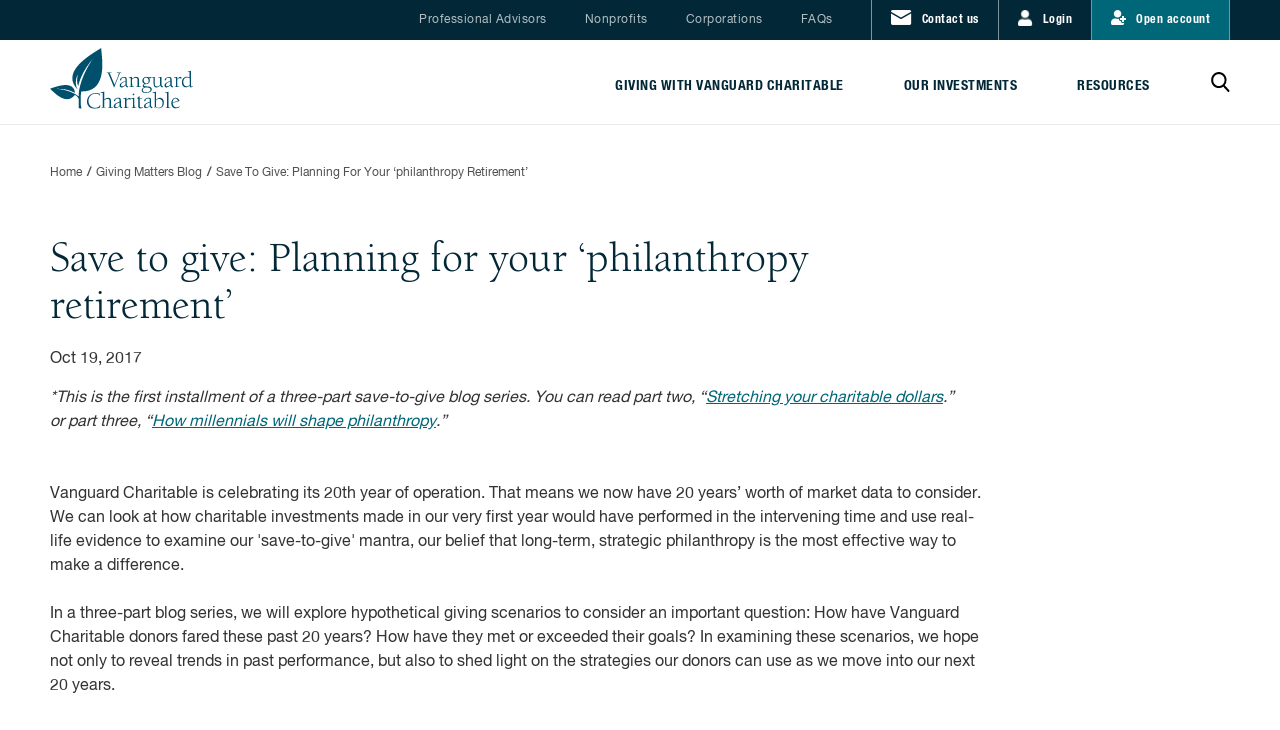

--- FILE ---
content_type: text/html; charset=UTF-8
request_url: https://www.vanguardcharitable.org/blog/save-give-planning-your-philanthropy-retirement
body_size: 14442
content:
<!DOCTYPE html><html lang="en" dir="ltr" prefix="content: http://purl.org/rss/1.0/modules/content/ dc: http://purl.org/dc/terms/ foaf: http://xmlns.com/foaf/0.1/ og: http://ogp.me/ns# rdfs: http://www.w3.org/2000/01/rdf-schema# schema: http://schema.org/ sioc: http://rdfs.org/sioc/ns# sioct: http://rdfs.org/sioc/types# skos: http://www.w3.org/2004/02/skos/core# xsd: http://www.w3.org/2001/XMLSchema# "><script>
!function(w,d){if(!w.rdt){var p=w.rdt=function(){p.sendEvent?p.sendEvent.apply(p,arguments):p.callQueue.push(arguments)};p.callQueue=[];var t=d.createElement("script");t.src="https://www.redditstatic.com/ads/pixel.js",t.async=!0;var s=d.getElementsByTagName("script")[0];s.parentNode.insertBefore(t,s)}}(window,document);rdt('init','a2_hug8vockkkwx');rdt('track', 'PageVisit');
</script><meta charset="utf-8" /><style>.js img.lazyload:not([src]) { visibility: hidden; }.js img.lazyloaded[data-sizes=auto] { display: block; width: 100%; }</style><meta name="description" content="Vanguard Charitable is celebrating our 20th year of operation. With 20 years’ worth of market data to consider, we decided to create a three-part blog series highlighting some of that data." /><link rel="canonical" href="http://www.vanguardcharitable.org/blog/save-give-planning-your-philanthropy-retirement" /><meta name="MobileOptimized" content="width" /><meta name="HandheldFriendly" content="true" /><meta name="viewport" content="width=device-width, initial-scale=1.0" /><link rel="icon" href="/sites/default/files/2025_vc_favicon_14x16px_1.png" type="image/png" /><script>
!function(f,b,e,v,n,t,s)
{if(f.fbq)return;n=f.fbq=function(){n.callMethod?
n.callMethod.apply(n,arguments):n.queue.push(arguments)};
if(!f._fbq)f._fbq=n;n.push=n;n.loaded=!0;n.version='2.0';
n.queue=[];t=b.createElement(e);t.async=!0;
t.src=v;s=b.getElementsByTagName(e)[0];
s.parentNode.insertBefore(t,s)}(window, document,'script',
'https://connect.facebook.net/en_US/fbevents.js');
fbq('init', '1158225103163991');
fbq('track', 'PageView');
</script><noscript><img height="1" width="1" style="display:none" src="https://www.facebook.com/tr?id=1158225103163991&ev=PageView&noscript=1" /></noscript><script>(function(w,d,t,r,u){var f,n,i;w[u]=w[u]||[],f=function(){var o={ti:"187218284", enableAutoSpaTracking: true};o.q=w[u],w[u]=new UET(o),w[u].push("pageLoad")},n=d.createElement(t),n.src=r,n.async=1,n.onload=n.onreadystatechange=function(){var s=this.readyState;s&&s!=="loaded"&&s!=="complete"||(f(),n.onload=n.onreadystatechange=null)},i=d.getElementsByTagName(t)[0],i.parentNode.insertBefore(n,i)})(window,document,"script","//bat.bing.com/bat.js","uetq");</script><title>Save to give: Planning for your ‘philanthropy retirement’ | Vanguard Charitable</title><link rel="stylesheet" media="all" href="/sites/default/files/css/css_Vb3UXwXKAo69BLB9Kn29d5t8LDlGjcnjRPRwUEiY8yM.css?delta=0&amp;language=en&amp;theme=vc_ole&amp;include=eJx1jEEOwjAMBD8U4SdZjuu2EU4dxU5Rfg_lwAW4jWZHy9YFlj4a6W0ppLYlpWkjcCnOdkqfYIewaXKhzjtSK0gjjK02lRD445OXC7BZGw2zGt8dfrjko0lfi-_wIfSYr-yxl-tnekiFTC7pZOThYRU2tUz6DsuxXYOpAAelh-TVesVsFh6dGnyZJ5IEYt0" /><link rel="stylesheet" media="all" href="/sites/default/files/css/css_GLzMasKfx3Unz_NGDOrHkgIpsDA_5iN3BxPNUu8_fU4.css?delta=1&amp;language=en&amp;theme=vc_ole&amp;include=eJx1jEEOwjAMBD8U4SdZjuu2EU4dxU5Rfg_lwAW4jWZHy9YFlj4a6W0ppLYlpWkjcCnOdkqfYIewaXKhzjtSK0gjjK02lRD445OXC7BZGw2zGt8dfrjko0lfi-_wIfSYr-yxl-tnekiFTC7pZOThYRU2tUz6DsuxXYOpAAelh-TVesVsFh6dGnyZJ5IEYt0" /><link rel="stylesheet" media="print" href="/sites/default/files/css/css_dT01xjRe0hUaaaVBi11qsLRKkQ79iEeTCvHmX_dNp4o.css?delta=2&amp;language=en&amp;theme=vc_ole&amp;include=eJx1jEEOwjAMBD8U4SdZjuu2EU4dxU5Rfg_lwAW4jWZHy9YFlj4a6W0ppLYlpWkjcCnOdkqfYIewaXKhzjtSK0gjjK02lRD445OXC7BZGw2zGt8dfrjko0lfi-_wIfSYr-yxl-tnekiFTC7pZOThYRU2tUz6DsuxXYOpAAelh-TVesVsFh6dGnyZJ5IEYt0" /><link rel="stylesheet" media="all" href="/sites/default/files/css/css_iwyrg6UU1AAHnAWHxBe2bXZ0TidPUDAkRxHSfzB6gDI.css?delta=3&amp;language=en&amp;theme=vc_ole&amp;include=eJx1jEEOwjAMBD8U4SdZjuu2EU4dxU5Rfg_lwAW4jWZHy9YFlj4a6W0ppLYlpWkjcCnOdkqfYIewaXKhzjtSK0gjjK02lRD445OXC7BZGw2zGt8dfrjko0lfi-_wIfSYr-yxl-tnekiFTC7pZOThYRU2tUz6DsuxXYOpAAelh-TVesVsFh6dGnyZJ5IEYt0" /><script type="application/json" data-drupal-selector="drupal-settings-json">{"path":{"baseUrl":"\/","pathPrefix":"","currentPath":"node\/384","currentPathIsAdmin":false,"isFront":false,"currentLanguage":"en"},"pluralDelimiter":"\u0003","suppressDeprecationErrors":true,"gtag":{"tagId":"","otherIds":[],"events":[],"additionalConfigInfo":[]},"ajaxPageState":{"libraries":"[base64]","theme":"vc_ole","theme_token":null},"ajaxTrustedUrl":{"\/search\/results":true},"gtm":{"tagId":null,"settings":[],"tagIds":["GTM-P4RVWLD"]},"external_link_popup":{"whitelist":"list-manage.com\r\nmailchi.mp","width":"85%","popups":[{"id":"default","name":"Default","status":true,"weight":10,"close":true,"title":"Alert","body":"\u003Cp\u003EClicking OK will open a new tab to an outside website that is not hosted by Vanguard Charitable.\u003C\/p\u003E\n","labelyes":"OK","labelno":"","domains":"*","target":"_self"}]},"lazy":{"lazysizes":{"lazyClass":"lazyload","loadedClass":"lazyloaded","loadingClass":"lazyloading","preloadClass":"lazypreload","errorClass":"lazyerror","autosizesClass":"lazyautosizes","srcAttr":"data-src","srcsetAttr":"data-srcset","sizesAttr":"data-sizes","minSize":40,"customMedia":[],"init":true,"expFactor":1.5,"hFac":0.8,"loadMode":2,"loadHidden":true,"ricTimeout":0,"throttleDelay":125,"plugins":[]},"placeholderSrc":"","preferNative":false,"minified":true,"libraryPath":"\/libraries\/lazysizes"},"appd":{"app_key":"AD-AAB-ABF-TYB"},"pardot":{"piAId":"884853","piCId":"2408","piHostname":"pi.pardot.com","redirect_data":{"\/giving-with-vc":"http:\/\/go.vanguardcharitable.org\/l\/883853\/2020-09-10\/21jp","\/giving-with-vc\/how-it-works":"http:\/\/go.vanguardcharitable.org\/l\/883853\/2020-09-10\/21jt","\/giving-with-vc\/fees-and-minimums":"http:\/\/go.vanguardcharitable.org\/l\/883853\/2020-09-10\/21kr","\/investments":"http:\/\/go.vanguardcharitable.org\/l\/883853\/2020-09-10\/21l1","\/investments\/investments-performance":"http:\/\/go.vanguardcharitable.org\/l\/883853\/2020-09-10\/21l3","\/open-an-account\/consent\/":"http:\/\/go.vanguardcharitable.org\/l\/883853\/2020-09-10\/21lp","\/open-an-account\/consent":"http:\/\/go.vanguardcharitable.org\/l\/883853\/2020-09-10\/21lp"}},"simple_popup_blocks":{"settings":[{"uid":"less_than_15000","type":0,"css_selector":"1","identifier":"block-alertlessthan15000","layout":"4","visit_counts":"0","overlay":"1","trigger_method":"1","trigger_selector":".less-than-event","delay":0,"enable_escape":"1","trigger_width":null,"minimize":false,"close":"1","use_time_frequency":false,"time_frequency":"3600","show_minimized_button":false,"width":"521","cookie_expiry":0,"status":"1"},{"uid":"more_than_100m","type":0,"css_selector":"1","identifier":"block-alertmorethan100m","layout":"4","visit_counts":"0","overlay":"1","trigger_method":"1","trigger_selector":".more-than-100m-event","delay":0,"enable_escape":"1","trigger_width":null,"minimize":false,"close":"1","use_time_frequency":false,"time_frequency":"3600","show_minimized_button":false,"width":"400","cookie_expiry":0,"status":"1"}]},"auth0":{"domainURL":"account.vanguardcharitable.org","clientID":"ksiHatUzrY0zBORqtEMNyKtgQ6lEXjpN","audienceURL":"https:\/\/www.vanguardcharitable.org\/","sdkURL":"https:\/\/cdn.auth0.com\/js\/auth0-spa-js\/2.1\/auth0-spa-js.production.js"},"boomi":{"url":"https:\/\/int.vanguardcharitable.org","auth_username":"pu6l1cw3b@vgicharitable-I6UNDE","auth_password":"34ebcde7-54f6-4cb1-ba18-afeafb789d63"},"cost_calculator":{"maintenance_fee_threshold":"25000"},"bootstrap":{"forms_has_error_value_toggle":1,"modal_animation":1,"modal_backdrop":"true","modal_focus_input":1,"modal_keyboard":1,"modal_select_text":1,"modal_show":1,"modal_size":"","popover_enabled":1,"popover_animation":1,"popover_auto_close":1,"popover_container":"body","popover_content":"","popover_delay":"0","popover_html":0,"popover_placement":"right","popover_selector":"","popover_title":"","popover_trigger":"click","tooltip_enabled":1,"tooltip_animation":1,"tooltip_container":"body","tooltip_delay":"0","tooltip_html":0,"tooltip_placement":"auto left","tooltip_selector":"","tooltip_trigger":"hover"},"superfish":{"superfish-mobile-main-navigation":{"id":"superfish-mobile-main-navigation","sf":{"delay":0,"animation":{"opacity":"show","height":["show","easeInSine"]},"autoArrows":false,"dropShadows":false},"plugins":{"supposition":true,"supersubs":{"minWidth":16,"maxWidth":30}}},"superfish-main":{"id":"superfish-main","sf":{"delay":0,"animation":{"opacity":"show","height":["show","easeInSine"]},"autoArrows":false,"dropShadows":false},"plugins":{"supposition":true,"supersubs":{"minWidth":16,"maxWidth":30}}}},"search_api_autocomplete":{"search_content":{"delay":100,"auto_submit":true,"min_length":3}},"ckeditor5Premium":{"isMediaInstalled":true},"user":{"uid":0,"permissionsHash":"06eccb2d4e9bc808bf8dd023ea08301e2695243d8e5008cdef655904114fb350"}}</script><script src="/sites/default/files/js/js_I79XvzeHu63N1Fr6d_urxhvC_lmCOAVUzTJePcZp7Yo.js?scope=header&amp;delta=0&amp;language=en&amp;theme=vc_ole&amp;include=[base64]"></script><script src="//cdn.appdynamics.com/adrum/adrum-21.2.0.3385.js"></script><script src="/sites/default/files/js/js_EvRhsiwxWleOTTGhjVnaYAEhrO5mJfdLu3Whwwjuub4.js?scope=header&amp;delta=2&amp;language=en&amp;theme=vc_ole&amp;include=[base64]"></script><script async defer src="https://maps.googleapis.com/maps/api/js?key=AIzaSyAtld9n1kACORX2XCdP4THfoqEIil_7oYE&&callback=Function.prototype"></script></head><body class="blogsave-give-planning-your-philanthropy-retirement-print-page"><noscript><iframe src="https://www.googletagmanager.com/ns.html?id=GTM-P4RVWLD"
height="0" width="0" style="display:none;visibility:hidden"></iframe></noscript><div class="dialog-off-canvas-main-canvas" data-off-canvas-main-canvas><div id="page-wrapper"><div id="page"><header id="header" class="header" role="banner" aria-label="Site header"><div class="clearfix layout-container " id="pageheader-container" base-path-url="https://www.vanguardcharitable.org"><div class="navigation full-top-menu"><div class=" container-max-width"><div class="top-nav-box"><div class="header-links"><nav role="navigation" aria-labelledby="block-navmenu-menu" class="block-navmenucustom-nav-menu" id="block-navmenu"><h2 class="visually-hidden" id="block-navmenu-menu"> Nav menu</h2><ul class="menu menu--nav-menu nav"><li class="first"><a href="/advisors" data-drupal-link-system-path="node/480">Professional Advisors</a></li><li><a href="/nonprofit-organizations" data-drupal-link-system-path="node/460">Nonprofits</a></li><li><a href="/corporate-giving" data-drupal-link-system-path="node/459">Corporations</a></li><li class="last"><a href="/FAQs" data-drupal-link-system-path="node/468">FAQs</a></li></ul></nav></div><div class="top-right-menu-links"><div id="block-toprightmenu"><div class="field field--name-body field--type-text-with-summary field--label-hidden field--item"><ul class="top-right-navigation-ul top-right-nav-header"><li class="top-right-navigation" data-target="https://go.vanguardcharitable.org/contact-us-form"><a class="top-right-nav-regcon" href="https://go.vanguardcharitable.org/contact-us-form"><span><img src="/sites/default/files/2020-09/message.png" data-entity-uuid="b2513604-41c3-4e41-8cfd-06ee3d0b1f37" data-entity-type="file" alt="ReqCon" width="21" height="15" class="align-left" loading="lazy"></span><span class="hidden-xs hidden-sm">Contact us</span></a></li><li class="top-right-navigation dplogin-menu" id="anchLogin"><a href="#login" title="login"><img src="/sites/default/files/inline-images/Login.png" data-entity-uuid="4b328539-a3a5-460e-8de2-5f6c0360c4e3" data-entity-type="file" alt="loginIcon" width="15" height="16" class="align-left" loading="lazy"><span id="HeaderLogin">Login</span></a></li><li class="top-right-navigation account-open" data-url="http://go.vanguardcharitable.org/l/883853/2020-09-10/21lp"><a href="javascript:;" title="open account"><img src="/sites/default/files/inline-images/open-account.png" data-entity-uuid="0aaad448-74d2-4af3-b6f5-c2119ebdb05d" data-entity-type="file" alt="OPA" width="15" height="15" class="align-left" loading="lazy"><span>Open account</span></a></li></ul></div></div></div></div></div></div></div><div class = "menu-custom"><div class="section layout-container clearfix custom-main-menu container-max-width"><div class="logo-container"><a class="logo navbar-btn pull-left" href="/" title="Home" rel="home"><img src="/sites/default/files/VC_Logo_2025_Color_143x60.svg" alt="Home" /></a></div><div class="main_menu"><nav class="navbar"><div id="block-mainnavigation"><ul id="superfish-main" class="menu sf-menu sf-main sf-horizontal sf-style-white" role="menu" aria-label="Menu"><li id="main-menu-link-content5dae050e-307b-4c7e-ad20-9af859a6de58" class="sf-depth-1 menuparent sf-first" role="none"><a href="" class="sf-depth-1 menuparent" role="menuitem" aria-haspopup="true" aria-expanded="false">Giving with Vanguard Charitable </a><ul class="sf-multicolumn" role="menu"><li class="sf-multicolumn-wrapper " role="none"><ol role="menu"><li id="main-menu-link-contenta44ca08a-dd0b-4cbb-9b9c-7ee05440f6fd" class="sf-depth-2 sf-multicolumn-column menuparent sf-first" role="none"><div class="sf-multicolumn-column"><a href="/giving-with-vc" class="sf-depth-2 menuparent" role="menuitem" aria-haspopup="true" aria-expanded="false">Overview</a><ol role="menu"><li id="main-menu-link-content741fc525-c3da-43bc-97c2-532d23283416" class="sf-depth-3 menuparent sf-first" role="none"><a href="/contributions" class="sf-depth-3 menuparent" role="menuitem" aria-haspopup="true" aria-expanded="false">Make a contribution</a><ol role="menu"><li id="main-menu-link-contenta117bfa3-5c2c-4715-af9f-227b32cfa613" class="sf-depth-4 sf-no-children sf-first" role="none"><a href="/contributions/how-to" class="sf-depth-4" role="menuitem">How to contribute</a></li><li id="main-menu-link-content0c2f8aac-c300-48e9-953b-58aebd4c4fd4" class="sf-depth-4 sf-no-children" role="none"><a href="/contributions/complex-assets" class="sf-depth-4" role="menuitem">Complex Assets</a></li><li id="main-menu-link-content08e74fc6-8195-4554-b36a-a242823cbb89" class="sf-depth-4 sf-no-children sf-last" role="none"><a href="/contributions/deferred-giving" class="sf-depth-4" role="menuitem">Planned Giving</a></li></ol></li><li id="main-menu-link-content560a2984-3048-44a6-8e14-beaaa40a1002" class="sf-depth-3 menuparent" role="none"><a href="/granting" class="sf-depth-3 menuparent" role="menuitem" aria-haspopup="true" aria-expanded="false">Recommend a grant</a><ol role="menu"><li id="main-menu-link-content9b58cc98-f700-4bc7-89d4-f938476e0c8d" class="sf-depth-4 sf-no-children sf-first sf-last" role="none"><a href="/granting/due-diligence" class="sf-depth-4" role="menuitem">Due Diligence</a></li></ol></li><li id="main-menu-link-content496a136e-3552-4138-b693-e292df435aa9" class="sf-depth-3 sf-no-children sf-last" role="none"><a href="/legacy-planning" class="sf-depth-3" role="menuitem">Legacy Planning</a></li></ol></div></li><li id="main-menu-link-contentaf651b1d-8c56-4958-8b81-654b8c5a5400" class="sf-depth-2 sf-no-children" role="none"><a href="/giving-with-vc/fees-and-minimums" class="sf-depth-2" role="menuitem">Fees &amp; Minimums</a></li><li id="main-menu-link-content5f18b6af-9162-486d-9b6d-a9e0f44b838a" class="sf-depth-2 sf-no-children" role="none"><a href="/giving-with-vc/premier-services" class="sf-depth-2" role="menuitem">Premier Services</a></li><li id="main-menu-link-content7a5cd416-beaf-46c6-a75e-33dc2e822411" class="sf-depth-2 sf-no-children" role="none"><a href="/giving-with-vc/living-our-mission" class="sf-depth-2" role="menuitem">Living our mission</a></li></ol></li></ul></li><li id="main-menu-link-content59471323-20ef-4500-8bd3-7c2e55c98bc9" class="sf-depth-1 menuparent" role="none"><a href="" class="sf-depth-1 menuparent" role="menuitem" aria-haspopup="true" aria-expanded="false">Our Investments</a><ul class="sf-multicolumn" role="menu"><li class="sf-multicolumn-wrapper " role="none"><ol role="menu"><li id="main-menu-link-content422d3621-1d9b-4503-a9e4-1a2edd898f05" class="sf-depth-2 sf-no-children sf-first" role="none"><a href="/investments" class="sf-depth-2" role="menuitem">Our Investments</a></li><li id="main-menu-link-contentb463fa50-222f-4c30-a4c7-7b2f5c38cfff" class="sf-depth-2 sf-no-children" role="none"><a href="/investments/investments-compare" class="sf-depth-2" role="menuitem">Compare Investments</a></li><li id="main-menu-link-contenta493f1a0-ea01-4cf6-8f73-eb9a370d7f1b" class="sf-depth-2 sf-no-children" role="none"><a href="/investments/investments-performance" class="sf-depth-2" role="menuitem">Investment Performance</a></li></ol></li></ul></li><li id="main-menu-link-content43199817-6880-4f9f-9f05-0ed9d2d36a0f" class="sf-depth-1 menuparent" role="none"><a href="" class="sf-depth-1 menuparent" role="menuitem" aria-haspopup="true" aria-expanded="false">Resources</a><ul class="sf-multicolumn" role="menu"><li class="sf-multicolumn-wrapper " role="none"><ol role="menu"><li id="main-menu-link-contenta14f9e23-8f1a-4419-9e6c-79972da745f0" class="sf-depth-2 sf-no-children sf-first" role="none"><a href="/resources" class="sf-depth-2" role="menuitem">All Resources</a></li><li id="main-menu-link-contentbec55fec-d06a-44a2-b102-9c303d8de8bb" class="sf-depth-2 sf-no-children" role="none"><a href="/what-is-a-donor-advised-fund" class="sf-depth-2" role="menuitem">What is a DAF?</a></li><li id="main-menu-link-content1a50680c-6fc1-4ca8-95b9-d00ba59e2414" class="sf-depth-2 sf-no-children" role="none"><a href="/resources/tax-calculator" class="sf-depth-2" role="menuitem">Tax Calculator</a></li><li id="main-menu-link-content64ba1b6e-4393-47df-99dd-aedb1da21020" class="sf-depth-2 sf-no-children" role="none"><a href="/resources/calculator" class="sf-depth-2" role="menuitem">DAF Cost Calculator</a></li><li id="main-menu-link-contentec2a2754-31f8-401e-9533-066e2d1a7bdb" class="sf-depth-2 sf-no-children" role="none"><a href="/charitable-tax-center" class="sf-depth-2" role="menuitem">Charitable Tax Center</a></li><li id="main-menu-link-contentb1338159-a860-4501-a59e-e8131c58a605" class="sf-depth-2 sf-no-children" role="none"><a href="/discover-charities" class="sf-depth-2" role="menuitem">Discover Charities</a></li><li id="main-menu-link-content60b0593c-7ee0-4d92-80da-dfca9cb27dfb" class="sf-depth-2 sf-no-children" role="none"><a href="/giving-tips-tools" class="sf-depth-2" role="menuitem">Tips and Tools</a></li><li id="main-menu-link-contentfcf1d04c-46de-4c69-9e73-f086e89b8ba1" class="sf-depth-2 sf-no-children" role="none"><a href="/dafs-vs-private-foundations" class="sf-depth-2" role="menuitem">Private Foundations</a></li></ol></li></ul></li></ul></div></nav><span class="search-desktop search-button" id="search-button"><div class="views-exposed-form search-block-form block-search block-search-form-block" data-drupal-selector="views-exposed-form-search-content-page-1" id="block-vc-ole-search"><form action="/search/results" method="get" id="views-exposed-form-search-content-page-1" accept-charset="UTF-8"><div class="form--inline form-inline clearfix"><div class="form-item js-form-item form-type-search-api-autocomplete js-form-type-search-api-autocomplete form-item-keys js-form-item-keys form-group form-autocomplete"><label for="edit-keys" class="control-label">Search</label><div class="input-group"><input placeholder="Search" data-drupal-selector="edit-keys" data-search-api-autocomplete-search="search_content" class="form-autocomplete form-text form-control" data-autocomplete-path="/search_api_autocomplete/search_content?display=page_1&amp;&amp;filter=keys" type="text" id="edit-keys" name="keys" value="" size="30" maxlength="128" /><span class="input-group-addon"><span class="icon glyphicon glyphicon-refresh ajax-progress ajax-progress-throbber" aria-hidden="true"></span></span></div></div><div data-drupal-selector="edit-actions" class="form-actions form-group js-form-wrapper form-wrapper" id="edit-actions"><button data-drupal-selector="edit-submit-search-content" class="button js-form-submit form-submit btn-primary btn icon-before" type="submit" id="edit-submit-search-content" value="SEARCH"><span class="icon glyphicon glyphicon-search" aria-hidden="true"></span>SEARCH</button></div></div></form></div><span id="search-icon"><img height="20px" src="/themes/vc_ole/images/search-navy.svg" width="19.3px" alt="click here to search"/></span><span class="search-close" id="search-close"><img height="20px" src="/themes/vc_ole/images/cancel.png" width="20px" alt="cancel icon"/></span></span></div><div class="main-menu-mobile"><div class="clearfix mobile-icons"><div class="float-right" id="mobile-hamburger"><p class="hamburger"></p><p class="hamburger"></p><p class="hamburger"></p></div></div></div></div></div><div class="promotions-region"></div></header><div class="highlighted container-max-width"><aside class="layout-container section clearfix" role="complementary"><div class="region region-highlighted"><div data-drupal-messages-fallback class="hidden"></div></div></aside></div><div class="layout-main-wrapper layout-container clearfix" id="main-wrapper"><div class="layout-main clearfix" id="main"><main class="column main-content" id="content" role="main"><section class="section"><div class="mobile-menu" id="mobile-menu"><nav class="navbar"><div id="block-mobilemainnavigation"><ul id="superfish-mobile-main-navigation" class="menu sf-menu sf-mobile-main-navigation sf-horizontal sf-style-white" role="menu" aria-label="Menu"><li id="mobile-main-navigation-menu-link-contentb25c1ba4-9485-4a87-a747-9b3dcbef68c0" class="sf-depth-1 menuparent sf-first" role="none"><a href="" class="sf-depth-1 menuparent" role="menuitem" aria-haspopup="true" aria-expanded="false">Giving with Vanguard Charitable </a><ul class="sf-multicolumn" role="menu"><li class="sf-multicolumn-wrapper " role="none"><ol role="menu"><li id="mobile-main-navigation-menu-link-content4d99467a-4cf1-43ef-bed8-631f12b03ac6" class="sf-depth-2 sf-multicolumn-column menuparent sf-first" role="none"><div class="sf-multicolumn-column"><a href="/giving-with-vc" class="sf-depth-2 menuparent" role="menuitem" aria-haspopup="true" aria-expanded="false">Overview</a><ol role="menu"><li id="mobile-main-navigation-menu-link-content88e2fdf2-f28c-46d9-b697-f0959879aeb1" class="sf-depth-3 menuparent sf-first" role="none"><a href="/contributions" class="sf-depth-3 menuparent" role="menuitem" aria-haspopup="true" aria-expanded="false">Make a contribution</a><ol role="menu"><li id="mobile-main-navigation-menu-link-content1d80c42c-96f1-4b1d-be43-86e16a697975" class="sf-depth-4 sf-no-children sf-first" role="none"><a href="/contributions/how-to" class="sf-depth-4" role="menuitem">How to contribute</a></li><li id="mobile-main-navigation-menu-link-content1b48111a-4565-42cb-93c0-341dc8d8419c" class="sf-depth-4 sf-no-children" role="none"><a href="/contributions/complex-assets" class="sf-depth-4" role="menuitem">Complex Assets</a></li><li id="mobile-main-navigation-menu-link-content919db3f4-8e4a-48a5-a1da-9fb3ad478558" class="sf-depth-4 sf-no-children sf-last" role="none"><a href="/contributions/deferred-giving" class="sf-depth-4" role="menuitem">Planned Giving</a></li></ol></li><li id="mobile-main-navigation-menu-link-content76a74504-7252-4ab2-b6a6-4ca90044cdee" class="sf-depth-3 menuparent" role="none"><a href="/granting" class="sf-depth-3 menuparent" role="menuitem" aria-haspopup="true" aria-expanded="false">Recommend a grant</a><ol role="menu"><li id="mobile-main-navigation-menu-link-contenta7dd5df9-beda-4ae9-8bc0-926c869bb8be" class="sf-depth-4 sf-no-children sf-first sf-last" role="none"><a href="/granting/due-diligence" class="sf-depth-4" role="menuitem">Due Diligence</a></li></ol></li><li id="mobile-main-navigation-menu-link-contentc8769991-e7d9-45b9-9e47-b8c22aba4d6e" class="sf-depth-3 sf-no-children sf-last" role="none"><a href="/legacy-planning" class="sf-depth-3" role="menuitem">Legacy Planning</a></li></ol></div></li><li id="mobile-main-navigation-menu-link-content3089f408-30af-4b27-a4b8-36db3f7ad7cf" class="sf-depth-2 sf-no-children" role="none"><a href="/giving-with-vc/fees-and-minimums" class="sf-depth-2" role="menuitem">Fees &amp; Minimums</a></li><li id="mobile-main-navigation-menu-link-content4c535532-d139-4cca-8a0e-c69fdd1f19e3" class="sf-depth-2 sf-no-children" role="none"><a href="/giving-with-vc/premier-services" class="sf-depth-2" role="menuitem">Premier Services</a></li><li id="mobile-main-navigation-menu-link-content4187f48f-03c0-400e-b0ef-b16cc63f435a" class="sf-depth-2 sf-no-children" role="none"><a href="/giving-with-vc/living-our-mission" class="sf-depth-2" role="menuitem">Living our mission</a></li></ol></li></ul></li><li id="mobile-main-navigation-menu-link-content9323e3ef-e8f3-4f3a-80a0-e4a69c784561" class="sf-depth-1 menuparent" role="none"><a href="" class="sf-depth-1 menuparent" role="menuitem" aria-haspopup="true" aria-expanded="false">Our Investments</a><ul class="sf-multicolumn" role="menu"><li class="sf-multicolumn-wrapper " role="none"><ol role="menu"><li id="mobile-main-navigation-menu-link-content7372a376-f9a8-4908-b710-d72cc109d8b9" class="sf-depth-2 sf-no-children sf-first" role="none"><a href="/investments" class="sf-depth-2" role="menuitem">Our Investments</a></li><li id="mobile-main-navigation-menu-link-contentdf08db5e-df83-4530-b400-a0f54c60fddf" class="sf-depth-2 sf-no-children" role="none"><a href="/investments/investments-compare" class="sf-depth-2" role="menuitem">Compare Investments</a></li><li id="mobile-main-navigation-menu-link-content4050b1cc-2c45-4785-8246-8d7b0059c5a4" class="sf-depth-2 sf-no-children" role="none"><a href="/investments/investments-performance" class="sf-depth-2" role="menuitem">Investment Performance</a></li></ol></li></ul></li><li id="mobile-main-navigation-menu-link-contentc95989a0-b465-4e06-b9e7-eece0003c320" class="sf-depth-1 menuparent sf-last" role="none"><a href="" class="sf-depth-1 menuparent" role="menuitem" aria-haspopup="true" aria-expanded="false">Resources</a><ul class="sf-multicolumn" role="menu"><li class="sf-multicolumn-wrapper " role="none"><ol role="menu"><li id="mobile-main-navigation-menu-link-content26274bee-65ea-436f-9e01-69c0736c9101" class="sf-depth-2 sf-no-children sf-first" role="none"><a href="/resources" class="sf-depth-2" role="menuitem">All Resources</a></li><li id="mobile-main-navigation-menu-link-content9b4ffccf-e0e2-4c24-97cf-f9bd99511527" class="sf-depth-2 sf-no-children" role="none"><a href="/what-is-a-donor-advised-fund" class="sf-depth-2" role="menuitem">What is a DAF?</a></li><li id="mobile-main-navigation-menu-link-contentcc6503c6-b52b-4fd3-9e6d-ef7934c2c710" class="sf-depth-2 sf-no-children" role="none"><a href="/resources/tax-calculator" class="sf-depth-2" role="menuitem">Tax Calculator</a></li><li id="mobile-main-navigation-menu-link-contentb3a7982d-0f2b-4e50-a22b-01b1ecdc31bd" class="sf-depth-2 sf-no-children" role="none"><a href="/resources/calculator" class="sf-depth-2" role="menuitem">DAF Cost Calculator</a></li><li id="mobile-main-navigation-menu-link-content348cefd6-7449-4e59-8b07-c75545e995fb" class="sf-depth-2 sf-no-children" role="none"><a href="/charitable-tax-center" class="sf-depth-2" role="menuitem">Charitable Tax Center</a></li><li id="mobile-main-navigation-menu-link-content87c0c359-20a0-4152-b875-6aad2a3f2de2" class="sf-depth-2 sf-no-children" role="none"><a href="/discover-charities" class="sf-depth-2" role="menuitem">Discover Charities</a></li><li id="mobile-main-navigation-menu-link-contentb109938b-588e-4a55-814d-345535b2538a" class="sf-depth-2 sf-no-children" role="none"><a href="/giving-tips-tools" class="sf-depth-2" role="menuitem">Tips and Tools</a></li><li id="mobile-main-navigation-menu-link-content9b30f7a6-a2b0-43a4-a4e1-6f1f746b63d1" class="sf-depth-2 sf-no-children" role="none"><a href="/dafs-vs-private-foundations" class="sf-depth-2" role="menuitem">Private Foundations</a></li></ol></li></ul></li></ul></div></nav><div class="top-nav-mobile"><nav role="navigation" aria-labelledby="block-mobilenavmenu-menu" class="block-mobilenavmenucustom-nav-menu" id="block-mobilenavmenu"><h2 class="visually-hidden" id="block-mobilenavmenu-menu"> Mobile Nav menu</h2><ul class="menu menu--mobile-nav-menu nav"><li class="first"><a href="/advisors" data-drupal-link-system-path="node/480">Professional Advisors</a></li><li><a href="/nonprofit-organizations" data-drupal-link-system-path="node/460">Nonprofits</a></li><li><a href="/corporate-giving" data-drupal-link-system-path="node/459">Corporations</a></li><li class="last"><a href="/FAQs" data-drupal-link-system-path="node/468">FAQs</a></li></ul></nav></div></div><div class="region region-content"><ol class="breadcrumb"><li ><a href="/">Home</a></li><li ><a href="/blog">Giving Matters Blog</a></li><li >Save To Give: Planning For Your ‘philanthropy Retirement’</li></ol><article data-history-node-id="384" about="/blog/save-give-planning-your-philanthropy-retirement" class="node blog node--view-mode-full clearfix"><div class="container-max-width"><div class="row"><div class="blog-details-page w-80per"><h1 class="mB-T2B"><span>Save to give: Planning for your ‘philanthropy retirement’</span></h1><p class="common-Font-Color mB-T2B">Oct 19, 2017</p></div></div></div><div class="container-max-width"><div><div class="blog-details-page"><div class="common-Font-Color"><div class="layout layout--onecol"><div class="layout__region layout__region--content"><div></div><div><div class="field field--name-body field--type-text-with-summary field--label-hidden field--item"><p><em>*This is the first installment of a three-part save-to-give blog series. You can read&nbsp;part two, “<a href="/blog/stretching-your-charitable-dollars">Stretching your charitable dollars</a>.</em><em>” or&nbsp;part three, “</em><em><em><a href="https://www.vanguardcharitable.org//blog/save-give-how-millennials-will-shape-philanthropy">How millennials will shape philanthropy</a>.</em></em><em>”</em></p><p>&nbsp;</p><p>&nbsp;</p><p>Vanguard Charitable is celebrating its 20th year of operation. That means we now have 20 years’ worth of market data to consider. We can look at how charitable investments made in our very first year would have performed in the intervening time and use real-life evidence to examine our 'save-to-give'&nbsp;mantra, our belief that long-term, strategic philanthropy is the most effective way to make a difference.</p><p>&nbsp;</p><p>In a three-part blog series, we&nbsp;will explore hypothetical giving scenarios to consider an important question: How have Vanguard Charitable donors fared these past 20 years? How have they met or exceeded their goals? In examining these scenarios, we&nbsp;hope not only to reveal trends in past performance, but also to shed light on the strategies our donors can use as we move into our next 20 years.</p><p>&nbsp;</p><p>In the first scenario<span><sup>1</sup></span>,&nbsp;consider an important question:&nbsp;How can save-to-give&nbsp;help you&nbsp;support the charities you&nbsp;care about after retirement? Savvy investors begin planning for retirement long before their working days draw to a close. But did you know that&nbsp;philanthropic individuals might also include charitable giving in their retirement planning? The charities you&nbsp;admire and the causes you&nbsp;care about do not stop needing&nbsp;support when you&nbsp;stop working. By planning ahead now, you&nbsp;can support yourself&nbsp;and your family, as well as your favorite nonprofits. This is&nbsp;called your 'philanthropy retirement.'</p><p>&nbsp;</p><p><img alt="image" data-entity-type="file" data-entity-uuid="e459f3d8-0ae1-401a-8fac-038e6b2cd2a7" src="/sites/default/files/inline-images/annual%20contributions%20for%20first%20and%20second%20years4_0.png"></p><p>&nbsp;</p><p>So let’s assume that the year is 1997. A hypothetical donor named Jessica is 10 years away from her target retirement date of 2007, and she realizes just how important it is to her that she continue to support a collection of charities that provide services to military veterans. She does not anticipate being able to contribute additional funds to charity after she retires, but she believes she has the ability to donate in the next 10 years, as she continues to draw a salary.<br>&nbsp;</p><table><tbody><tr><td><strong><span><em>“The charities you admire and the causes you care about do not stop needing our support when you stop working. By planning ahead now, you can support ourself and your family, as well as your favorite nonprofits. This is called your ‘philanthropy retirement.’” </em></span></strong></td></tr></tbody></table><p>&nbsp;</p><p>After considering giving the money directly to charity, Jessica instead decides that&nbsp;she will open a Vanguard Charitable account and contribute $25,000 each year while she is still working, and that she will grant out 7.5% of her year-end balance so that she can continue to give on an annual basis. She will then take the first 10 years of her retirement, from 2007 to 2017, to draw down the remainder of her Vanguard Charitable account. She tailors her investment strategy accordingly: She selects an aggressive allocation for the first 10 years, consisting of mostly equities. Upon retirement, she switches over to a more conservative portfolio, investing primarily in bonds.</p><p>&nbsp;</p><p>Let's put this hypothetical situation to the test with our real data from the past 20 years and see an overview of Jessica’s charitable activity from 1997 to 2017:</p><p>&nbsp;</p><p><img alt="img" data-entity-type="file" data-entity-uuid="797c036d-f3a5-4af5-8a75-de6c882f232d" src="/sites/default/files/inline-images/Jessica%27s%20giving%20timeline11.png"></p><p>&nbsp;</p><p>Jessica’s results are encouraging, and she has given us a useful model to consider. Her use of a donor-advised fund, along with her strategic investment strategy and targeted time horizon, has increased her charitable impact by 56% compared to issuing her annual contributions directly to charity up until retirement.</p><p>&nbsp;</p><p>More significantly, Jessica has continued her philanthropy through retirement, lengthening the duration of her support from 10 to 20 years. Charities rely on this kind of consistent support, which offers them the security to develop long-term plans and service goals.</p><p>&nbsp;</p><p>It is true that many post-retirement individuals can help charities by naming them as beneficiaries in their wills, but as Jessica demonstrates, charities can also benefit by not having to wait for a donor’s death. Planning for your philanthropy retirement ahead of time can ensure your continual support for the causes you care about when you no longer have a working income to support your charitable endeavors.</p><p>&nbsp;</p><p><em>Want more save to give?</em>&nbsp;&nbsp;<em>Read the&nbsp;<a href="/blog/stretching-your-charitable-dollars">second&nbsp;</a>and <a href="/blog/save-give-how-millennials-will-shape-philanthropy">third</a> blogs in&nbsp;this series.</em></p><p class="copy-text">&nbsp;</p></div></div><div><article data-history-node-id="1016" about="/node/1016" class="node node--type-benchmark-and-footnotes node--view-mode-full clearfix"><div class="container-max-width mB-section"><div class="banchmarkAndFootnoteWrapper"><div class="panel panel-default bnf-accordion pL-40 pR-40 clearfix"><div class="panel-heading p-all-0"><div class="panel-title"><div class="collapsed" data-target="#collapse-1016" data-toggle="collapse"><h4 class="bnf-head"><div class="field field--name-field-heading field--type-string field--label-hidden field--item">Footnotes</div></h4><div class="circle-plus-footlinks closed accordian-Expand pull-right accordian-icon accordian-Expand pull-right accordian-icon toggle-class"><div class="circle"><div class="horizontal"></div><div class="vertical"></div></div></div></div></div><div class="panel-collapse collapse bnf-detail" id="collapse-1016"><div class="panel-body common-Font-Color p-all-0 quicklinkUnderline maxwidth-963"><div class="field field--name-field-content field--type-text-long field--label-hidden field--item"><p><sup>1</sup>In this scenario, the following assumptions were made:</p><ul><li>All investments are subject to risk. Past performance does not guarantee future returns. Diversification does not ensure growth or protect against a loss in a declining market.<br>&nbsp;</li><li>All contributions are made as charitable donations to a philanthropic account held at Vanguard Charitable’s donor-advised fund. No startup costs are incurred, but accounts are charged an annual administrative fee based on balance: 0.60% for the first $500,000 and 0.40% for the remaining balance. Pricing will continue to decrease as account balance increases.<br>&nbsp;</li><li>All account assets are invested in a mix of underlying Vanguard<sup>®</sup> mutual funds, which assess an expense ratio. Expense ratios are assessed by the underlying funds and may vary based on account allocation and status; Vanguard Charitable does not itself charge investment fees.<br>&nbsp;</li><li>Many donors contribute to a DAF at year-end and then start recommending grants in the following year. To represent a standard accrual time in the scenarios, contributions are counted on January 1 and grants are issued on December 31 of the respective year.<br>&nbsp;</li><li>Invested assets are rebalanced monthly to match recommended allocations. The allocations in the paper are suggestions, and donors are encouraged to diversify their investment recommendations to take advantage of a broad range of investment options, including international and domestic and across major asset class<br><br><sup>2</sup>Actual average return is calculated as a time-weighted return annualized over a 20-year period.<br><br><sup>3</sup>Net performance is based on actual returns of the Investor share class of Vanguard Total Stock Market Index and Vanguard Total Bond Market Index Funds from January 1997 through December 2016. Performance returns reflect market movement, reinvestment of dividends/interest and capital gains, and deduction of the underlying fund’s expenses. Vanguard Total Stock Market Index Fund benchmark: Spliced Total Stock Market Index reflects the performance of the Dow Jones U.S. Total Stock Market Index (formerly known as the Dow Jones Wilshire 5000 Index) through April 22, 2005; MSCI US Broad Market Index through June 2, 2013; and CRSP US Total Market Index thereafter.<br><br>Vanguard Total Bond Market Index Fund benchmark: Spliced Barclays U.S. Aggregate Float Adjusted Index reflects the performance of the Barclays U.S. Aggregate Bond Index through December 31, 2009, and Barclays U.S. Aggregate Float Adjusted Index thereafter.</li></ul></div></div></div></div></div></div></article></div><div><div class="field field--name-field-blogs-image field--type-image field--label-hidden field--item"><img loading="lazy" src="/sites/default/files/2019-08/mobile-blog_1.png" width="500" height="210" alt="Save to give: Planning for your ‘philanthropy retirement’" title="Save to give: Planning for your ‘philanthropy retirement’" typeof="foaf:Image" class="img-responsive" /></div></div><div></div><div><div class="field field--name-field-desktop-image field--type-image field--label-hidden field--item"><img loading="lazy" src="/sites/default/files/2019-08/desktop-blog_1.png" width="163" height="210" alt="Save to give: Planning for your ‘philanthropy retirement’" title="Save to give: Planning for your ‘philanthropy retirement’" typeof="foaf:Image" class="img-responsive" /></div></div><div><div class="field field--name-field-published-date field--type-datetime field--label-above"><div class="field--label">Published Date</div><div class="field--item"><time datetime="2017-10-19T12:00:00Z">Thu, 10/19/2017 - 12:00</time></div></div></div><div></div></div></div></div></div></div></div><div class="container-max-width"><div class="secondary-cta-border mB-section pB-0"><span class="field-content"><a href="/blog" title="Back to News list"><span class="cta-txt">BACK TO BLOG LIST</span></a></span></div></div></article><div id="block-alertlessthan15000"><div class="field field--name-body field--type-text-with-summary field--label-hidden field--item"><div class="alert-msg-popup"><img alt="cancel" class="block-alertlessthan15000-modal-close align-right" data-entity-type="file" data-entity-uuid="aad4f90a-1aba-4a25-b8d6-2cf921caaf6c" src="/themes/vc_ole/images/cancel.png"><h4 class="mB-T2B">Maintenance fee may be applied</h4><p class="mB-innerSection">Accounts having a balance below $25,000 may be subject to an annual maintenance fee of $250.</p><div class="container-link container-link-alert-popup"><a class="link-center blue-link alert-ok-close" href="javascript:void();"><span>OKAY</span></a></div></div></div></div><div id="block-alertmorethan100m"><div class="field field--name-body field--type-text-with-summary field--label-hidden field--item"><div class="alert-msg-popup-more-than"><img class="block-alertmorethan100m-modal-close align-right" src="/themes/vc_ole/images/cancel.png" data-entity-uuid="aad4f90a-1aba-4a25-b8d6-2cf921caaf6c" data-entity-type="file" alt="cancel" width="20" height="20" loading="lazy"><h4 class="mB-T2B">You are eligible for special rates</h4><p class="mB-innerSection">Our premier clients enjoy reduced pricing to further maximize their impact.<br><br>Our representatives are happy to guide you through.</p><div class="container-link container-link-alert-popup"><a class="link-center blue-link alert-request-consult" href="https://go.vanguardcharitable.org/l/883853/2024-04-02/2wzjk8?utm_source=public+website&amp;utm_medium=web&amp;utm_content=contact+form&amp;utm_campaign=contact+us+form" target="_blank"><span>REQUEST A CONSULTATION</span></a></div><p><a class="alert-ok-close takeme-back-link teal-Font-Color" href="javascript:void();">No, take me back</a></p></div></div></div><div id="block-registerglobalsessiontimoutmodal"><div class="field field--name-body field--type-text-with-summary field--label-hidden field--item"><div class="modal" id="sessoutModal"><div class="modal-dialog"><div class="modal-content"><div class="modal-body"><button class="close sessoutclose" data-dismiss="modal" type="button">×</button><p class="sessouttitle">Session Timeout</p><p class="sessoutmessage">Due to inactivity, you have been logged out and the session has been cancelled.<br>Please click ‘Okay’ and begin the registration process again.</p><button class="sessoutbtn" data-dismiss="modal" type="button">OKAY</button></div></div></div></div></div></div><div id="block-resetexitmodal"><div class="field field--name-body field--type-text-with-summary field--label-hidden field--item"><div class="exitmodal" id="opaExitModal"><div class="exitmodal-content"><span class="exitmodal-close">×</span><div class="exitmodal-heading">Exit</div><p class="exitmodal-text mt-20">Click OK to cancel your enrollment.</p><p class="exitmodal-text mt-20">Click Cancel to continue opening your account.</p><div class="exitmodal-footer mt-20"><button class="secondaryBtn" id="exitmodalBtn" type="button">OK</button></div><div class="back-modal" id="backModal">Cancel</div></div></div></div></div></div></section></main></div></div><footer class="site-footer"><div class="layout-container"><div class="site-footer__top full-footer footerTrIm clearfix"><div class="container-max-width clearfix"><div class="footer-wrapper"><div class="row"><div class="col-md-6 col-lg-6 col-xs-12 col-sm-12 footer-links-section"><div class="region region-footer-first"><div id="block-footersociallinks"><div class="field field--name-body field--type-text-with-summary field--label-hidden field--item"><div class="mobile-center-wrapper"><div class="footer-logo"><img src="/sites/default/files/inline-images/VC_Logo_2025_White_115x48.svg" data-entity-uuid="ac63fa82-f172-4e34-a966-fc5a97ae4d51" data-entity-type="file" alt="footer image" width="114" height="48" loading="lazy"></div><div class="social-links"><a class="external" href="https://www.linkedin.com/company/vanguard-charitable" target="_blank"><span><img src="/sites/default/files/inline-images/linkedin.png" data-entity-uuid="6ced087b-69cd-4c96-9c26-f40171302884" data-entity-type="file" alt="altLinkedIN" width="20" height="20" loading="lazy"></span></a><span></span><a class="external" style="color:#b6bdbd;font-size:12px;line-height:1.42;" href="https://www.linkedin.com/company/vanguard-charitable" target="_blank"><span class="social-follow-linkedin">Follow us on LinkedIn</span></a></div><div class="social-links social-links-footer" style="display:none;"><a class="external" href="https://www.facebook.com/vanguard-charitable" data-widget="image" target="_blank"><span><img src="/sites/default/files/inline-images/fb-footer.png" data-entity-uuid data-entity-type alt="altFacebook" width="20" height="20" loading="lazy"></span></a><a class="external" style="color:#b6bdbd;font-size:12px;line-height:1.42;" href="https://www.facebook.com/vanguard-charitable" target="_blank"><span class="social-follow-linkedin">Follow us on Facebook</span></a></div><div class="social-links social-links-footer" style="display:none;"><a class="external" href="https://www.instagram.com/vanguardcharitable" data-widget="image" target="_blank"><span><img src="/sites/default/files/inline-images/insta-footer.png" data-entity-uuid data-entity-type alt="altInstagram" width="20" height="20" loading="lazy"></span></a><a class="external" style="color:#b6bdbd;font-size:12px;line-height:1.42;" href="https://www.instagram.com/vanguardcharitable" target="_blank"><span class="social-follow-linkedin">Follow us on Instagram</span></a></div><div class="copyright old"><span>©&nbsp;</span>2025 Vanguard Charitable Endowment Program</div><div class="copyright-amended copyright" style="display:none;"><span>Copyright ©&nbsp;</span>2023 Vanguard Charitable Endowment Program</div></div></div></div></div></div><div class="col-md-6 col-lg-6 col-xs-12 col-sm-12 footer-links-section"><div class="row"><div class="col-md-6 col-lg-6 col-sm-6 col-xs-6 footer-links"><div class="region region-footer-second"><nav role="navigation" aria-labelledby="block-secondaryfooter-menu" class="block-secondaryfootercustom-nav-menu" id="block-secondaryfooter"><h2 class="visually-hidden" id="block-secondaryfooter-menu"> Secondary footer</h2><ul class="menu menu--secondary-footer nav"><li class="first"><a href="/about-us" data-drupal-link-system-path="node/473">About Us</a></li><li><a href="/careers" data-drupal-link-system-path="node/463">Careers</a></li><li><a href="/contact-us" data-drupal-link-system-path="node/451">Contact Us</a></li><li><a href="/FAQs" data-drupal-link-system-path="node/468">FAQs</a></li><li><a href="/blog" data-drupal-link-system-path="node/449">Giving Matters Blog</a></li><li><a href="/news" data-drupal-link-system-path="node/475">News &amp; Events</a></li><li><a href="https://www.vanguardcharitable.org/newsroom">PRESS</a></li><li class="last"><a href="/company-policies/security-center" data-drupal-link-system-path="node/1212">SECURITY CENTER </a></li></ul></nav></div></div><div class="col-md-6 col-lg-6 col-sm-6 col-xs-6 footer-links"><div class="region region-footer-third"><nav role="navigation" aria-labelledby="block-vc-ole-footer-menu" class="block-vc-ole-footercustom-nav-menu" id="block-vc-ole-footer"><h2 class="visually-hidden" id="block-vc-ole-footer-menu"> Footer menu</h2><ul class="menu menu--footer nav"><li class="first"><a href="/company-policies" data-drupal-link-system-path="node/486">Company Policies</a></li><li><a href="/forms" data-drupal-link-system-path="node/464">Forms</a></li><li><a href="/company-policies/policies-and-guidelines" data-drupal-link-system-path="node/359">Policies &amp; Guidelines</a></li><li><a href="/company-policies/Privacy-Policy" data-drupal-link-system-path="node/95">Privacy Policy</a></li><li><a href="/forms/request-literature" data-drupal-link-system-path="node/470">Request Literature</a></li><li><a href="/sitemap" data-drupal-link-system-path="sitemap">Sitemap</a></li><li class="last"><a href="/company-policies/terms-and-conditions" data-drupal-link-system-path="node/281">Terms &amp; Conditions</a></li></ul></nav></div></div></div></div></div></div></div><a id="scroll"><span></span></a><div class="compare-btn-parent"><a id="compare-button"><span>Compare</span><span class="numberofitems"></span></a><a id="compare-button-clear"><span>Clear</span></a></div></div><div class="site-footer__bottom"><div class="container-max-width"><div class="region region-footer-bottom"><div id="block-footerbottomcopyright"><div class="field field--name-body field--type-text-with-summary field--label-hidden field--item"><div class="footer-bottom-img"><div contenteditable="false" tabindex="-1"><img src="/sites/default/files/inline-images/Vanguard_logo_new_2020_1.png" data-entity-uuid="87f94025-e7f8-4481-84ce-2c75b1a836b3" data-entity-type="file" alt="Vanguard" width="162" height="46" class="align-center" loading="lazy"></div></div><div class="footer-bottom-txt"><span>© 2025&nbsp;</span>Vanguard Charitable Endowment Program. VANGUARD is a trademark of The Vanguard Group, Inc.</div><div class="footer-bottom-txt body-title">Vanguard Charitable is an independent, registered 501(c)(3). We are proud to be founded by Vanguard.</div></div></div></div></div></div></div><script type="text/javascript">
_linkedin_partner_id = "1053754";
window._linkedin_data_partner_ids = window._linkedin_data_partner_ids || [];
window._linkedin_data_partner_ids.push(_linkedin_partner_id);
</script><script type="text/javascript">
(function(l) {
if (!l){window.lintrk = function(a,b){window.lintrk.q.push([a,b])};
window.lintrk.q=[]}
var s = document.getElementsByTagName("script")[0];
var b = document.createElement("script");
b.type = "text/javascript";b.async = true;
b.src = "https://snap.licdn.com/li.lms-analytics/insight.min.js";
s.parentNode.insertBefore(b, s);})(window.lintrk);
</script><noscript><img height="1" width="1" style="display:none;" alt="" src="https://px.ads.linkedin.com/collect/?pid=1053754&fmt=gif" /></noscript></footer></div></div></div><script src="/sites/default/files/js/js_B0IB-Lrj5RfBBnvjFcNKOkSahuSvAf_iko8yXYeC5ag.js?scope=footer&amp;delta=0&amp;language=en&amp;theme=vc_ole&amp;include=[base64]"></script><script src="/modules/contrib/google_tag/js/gtag.js?t8x0yo"></script><script src="/sites/default/files/js/js_zN3USDa2DngY1rCErO6211dg0ozUtIrjKWxpCPOjC_g.js?scope=footer&amp;delta=2&amp;language=en&amp;theme=vc_ole&amp;include=[base64]"></script><script src="/modules/contrib/google_tag/js/gtm.js?t8x0yo"></script><script src="/sites/default/files/js/js_vFl3bggpgtUt16TUS00jdkyRPnFmHHmPUVL9E-25csc.js?scope=footer&amp;delta=4&amp;language=en&amp;theme=vc_ole&amp;include=[base64]"></script><script src="https://cdn.auth0.com/js/auth0-spa-js/2.1/auth0-spa-js.production.js"></script><script type="text/javascript"  src="/CvEO6J/TzFXYm/RU-z/Mk2b_B/mL66o/fi7EVkfp0cmcQw3J/c3wSdn5v/CCVi/Iw4yZHcB"></script></body></html>

--- FILE ---
content_type: text/css
request_url: https://www.vanguardcharitable.org/sites/default/files/css/css_GLzMasKfx3Unz_NGDOrHkgIpsDA_5iN3BxPNUu8_fU4.css?delta=1&language=en&theme=vc_ole&include=eJx1jEEOwjAMBD8U4SdZjuu2EU4dxU5Rfg_lwAW4jWZHy9YFlj4a6W0ppLYlpWkjcCnOdkqfYIewaXKhzjtSK0gjjK02lRD445OXC7BZGw2zGt8dfrjko0lfi-_wIfSYr-yxl-tnekiFTC7pZOThYRU2tUz6DsuxXYOpAAelh-TVesVsFh6dGnyZJ5IEYt0
body_size: 92421
content:
/* @license GPL-2.0-or-later https://www.drupal.org/licensing/faq */
@font-face{font-display:swap;font-family:"BerkeleyStd-Book";src:url('/sites/default/files/vcoleFonts/webfonts/39B646_0_0.eot');src:url('/sites/default/files/vcoleFonts/webfonts/39B646_0_0.eot?#iefix') format('embedded-opentype'),url('/sites/default/files/vcoleFonts/webfonts/39B646_0_0.woff2') format('woff2'),url('/sites/default/files/vcoleFonts/webfonts/39B646_0_0.woff') format('woff'),url('/sites/default/files/vcoleFonts/webfonts/39B646_0_0.ttf') format('truetype'),url('/sites/default/files/vcoleFonts/webfonts/39B646_0_0.svg#wf') format('svg');}@font-face{font-display:swap;font-family:"BerkeleyStd-Medium";src:url('/sites/default/files/vcoleFonts/webfonts/39B646_1_0.eot');src:url('/sites/default/files/vcoleFonts/webfonts/39B646_1_0.eot?#iefix') format('embedded-opentype'),url('/sites/default/files/vcoleFonts/webfonts/39B646_1_0.woff2') format('woff2'),url('/sites/default/files/vcoleFonts/webfonts/39B646_1_0.woff') format('woff'),url('/sites/default/files/vcoleFonts/webfonts/39B646_1_0.ttf') format('truetype'),url('/sites/default/files/vcoleFonts/webfonts/39B646_1_0.svg#wf') format('svg');}@font-face{font-display:swap;font-family:"BerkeleyStd-Bold";src:url('/sites/default/files/vcoleFonts/webfonts/39B646_2_0.eot');src:url('/sites/default/files/vcoleFonts/webfonts/39B646_2_0.eot?#iefix') format('embedded-opentype'),url('/sites/default/files/vcoleFonts/webfonts/39B646_2_0.woff2') format('woff2'),url('/sites/default/files/vcoleFonts/webfonts/39B646_2_0.woff') format('woff'),url('/sites/default/files/vcoleFonts/webfonts/39B646_2_0.ttf') format('truetype'),url('/sites/default/files/vcoleFonts/webfonts/39B646_2_0.svg#wf') format('svg');}@font-face{font-display:swap;font-family:"HelveticaNeue-Light";src:url('/sites/default/files/vcoleFonts/webfonts/39B646_3_0.eot');src:url('/sites/default/files/vcoleFonts/webfonts/39B646_3_0.eot?#iefix') format('embedded-opentype'),url('/sites/default/files/vcoleFonts/webfonts/39B646_3_0.woff2') format('woff2'),url('/sites/default/files/vcoleFonts/webfonts/39B646_3_0.woff') format('woff'),url('/sites/default/files/vcoleFonts/webfonts/39B646_3_0.ttf') format('truetype'),url('/sites/default/files/vcoleFonts/webfonts/39B646_3_0.svg#wf') format('svg');}@font-face{font-display:swap;font-family:"HelveticaNeue";src:url('/sites/default/files/vcoleFonts/webfonts/39B646_4_0.eot');src:url('/sites/default/files/vcoleFonts/webfonts/39B646_4_0.eot?#iefix') format('embedded-opentype'),url('/sites/default/files/vcoleFonts/webfonts/39B646_4_0.woff2') format('woff2'),url('/sites/default/files/vcoleFonts/webfonts/39B646_4_0.woff') format('woff'),url('/sites/default/files/vcoleFonts/webfonts/39B646_4_0.ttf') format('truetype'),url('/sites/default/files/vcoleFonts/webfonts/39B646_4_0.svg#wf') format('svg');}@font-face{font-display:swap;font-family:"HelveticaNeue-Medium";src:url('/sites/default/files/vcoleFonts/webfonts/39B646_5_0.eot');src:url('/sites/default/files/vcoleFonts/webfonts/39B646_5_0.eot?#iefix') format('embedded-opentype'),url('/sites/default/files/vcoleFonts/webfonts/39B646_5_0.woff2') format('woff2'),url('/sites/default/files/vcoleFonts/webfonts/39B646_5_0.woff') format('woff'),url('/sites/default/files/vcoleFonts/webfonts/39B646_5_0.ttf') format('truetype'),url('/sites/default/files/vcoleFonts/webfonts/39B646_5_0.svg#wf') format('svg');}@font-face{font-display:swap;font-family:"HelveticaNeue-Bold";src:url('/sites/default/files/vcoleFonts/webfonts/39B646_6_0.eot');src:url('/sites/default/files/vcoleFonts/webfonts/39B646_6_0.eot?#iefix') format('embedded-opentype'),url('/sites/default/files/vcoleFonts/webfonts/39B646_6_0.woff2') format('woff2'),url('/sites/default/files/vcoleFonts/webfonts/39B646_6_0.woff') format('woff'),url('/sites/default/files/vcoleFonts/webfonts/39B646_6_0.ttf') format('truetype'),url('/sites/default/files/vcoleFonts/webfonts/39B646_6_0.svg#wf') format('svg');}@font-face{font-display:swap;font-family:"HelveticaNeue-CondensedBold";src:url('/sites/default/files/vcoleFonts/webfonts/39B646_7_0.eot');src:url('/sites/default/files/vcoleFonts/webfonts/39B646_7_0.eot?#iefix') format('embedded-opentype'),url('/sites/default/files/vcoleFonts/webfonts/39B646_7_0.woff2') format('woff2'),url('/sites/default/files/vcoleFonts/webfonts/39B646_7_0.woff') format('woff'),url('/sites/default/files/vcoleFonts/webfonts/39B646_7_0.ttf') format('truetype'),url('/sites/default/files/vcoleFonts/webfonts/39B646_7_0.svg#wf') format('svg');}@font-face{font-display:swap;font-family:"Roboto";src:url('/sites/default/files/vcoleFonts/webfonts/Roboto-Regular.ttf') format('truetype');}@font-face{font-display:swap;font-family:"RobotoCondensed";src:url('/sites/default/files/vcoleFonts/webfonts/RobotoCondensed-Bold.ttf');}
html{font-family:sans-serif;-ms-text-size-adjust:100%;-webkit-text-size-adjust:100%}body{margin:0}article,aside,details,figcaption,figure,footer,header,hgroup,main,menu,nav,section,summary{display:block}audio,canvas,progress,video{display:inline-block;vertical-align:baseline}audio:not([controls]){display:none;height:0}[hidden],template{display:none}a{background-color:transparent}a:active,a:hover{outline:0}abbr[title]{border-bottom:none;text-decoration:underline;-webkit-text-decoration:underline dotted;-moz-text-decoration:underline dotted;text-decoration:underline dotted}b,strong{font-weight:700}dfn{font-style:italic}h1{font-size:2em;margin:.67em 0}mark{background:#ff0;color:#000}small{font-size:80%}sub,sup{font-size:75%;line-height:0;position:relative;vertical-align:baseline}sup{top:-.5em}sub{bottom:-.25em}img{border:0}svg:not(:root){overflow:hidden}figure{margin:1em 40px}hr{-webkit-box-sizing:content-box;-moz-box-sizing:content-box;box-sizing:content-box;height:0}pre{overflow:auto}code,kbd,pre,samp{font-family:monospace,monospace;font-size:1em}button,input,optgroup,select,textarea{color:inherit;font:inherit;margin:0}button{overflow:visible}button,select{text-transform:none}button,html input[type=button],input[type=reset],input[type=submit]{-webkit-appearance:button;cursor:pointer}button[disabled],html input[disabled]{cursor:default}button::-moz-focus-inner,input::-moz-focus-inner{border:0;padding:0}input{line-height:normal}input[type=checkbox],input[type=radio]{-webkit-box-sizing:border-box;-moz-box-sizing:border-box;box-sizing:border-box;padding:0}input[type=number]::-webkit-inner-spin-button,input[type=number]::-webkit-outer-spin-button{height:auto}input[type=search]{-webkit-appearance:textfield;-webkit-box-sizing:content-box;-moz-box-sizing:content-box;box-sizing:content-box}input[type=search]::-webkit-search-cancel-button,input[type=search]::-webkit-search-decoration{-webkit-appearance:none}fieldset{border:1px solid silver;margin:0 2px;padding:.35em .625em .75em}legend{border:0;padding:0}textarea{overflow:auto}optgroup{font-weight:700}table{border-collapse:collapse;border-spacing:0}td,th{padding:0}@media print{*,:after,:before{color:#000!important;text-shadow:none!important;background:0 0!important;-webkit-box-shadow:none!important;box-shadow:none!important}a,a:visited{text-decoration:underline}a[href]:after{content:" (" attr(href) ")"}abbr[title]:after{content:" (" attr(title) ")"}a[href^="#"]:after,a[href^="javascript:"]:after{content:""}blockquote,pre{border:1px solid #999;page-break-inside:avoid}thead{display:table-header-group}img,tr{page-break-inside:avoid}img{max-width:100%!important}h2,h3,p{orphans:3;widows:3}h2,h3{page-break-after:avoid}.navbar{display:none}.btn>.caret,.dropup>.btn>.caret{border-top-color:#000!important}.label{border:1px solid #000}.table{border-collapse:collapse!important}.table td,.table th{background-color:#fff!important}.table-bordered td,.table-bordered th{border:1px solid #ddd!important}}@font-face{font-family:"Glyphicons Halflings";src:url(/themes/vc_ole/bootstrap/css/../fonts/glyphicons-halflings-regular.eot);src:url(/themes/vc_ole/bootstrap/css/../fonts/glyphicons-halflings-regular.eot?#iefix) format("embedded-opentype"),url(/themes/vc_ole/bootstrap/css/../fonts/glyphicons-halflings-regular.woff2) format("woff2"),url(/themes/vc_ole/bootstrap/css/../fonts/glyphicons-halflings-regular.woff) format("woff"),url(/themes/vc_ole/bootstrap/css/../fonts/glyphicons-halflings-regular.ttf) format("truetype"),url(/themes/vc_ole/bootstrap/css/../fonts/glyphicons-halflings-regular.svg#glyphicons_halflingsregular) format("svg")}.glyphicon{position:relative;top:1px;display:inline-block;font-family:"Glyphicons Halflings";font-style:normal;font-weight:400;line-height:1;-webkit-font-smoothing:antialiased;-moz-osx-font-smoothing:grayscale}.glyphicon-asterisk:before{content:"\002a"}.glyphicon-plus:before{content:"\002b"}.glyphicon-eur:before,.glyphicon-euro:before{content:"\20ac"}.glyphicon-minus:before{content:"\2212"}.glyphicon-cloud:before{content:"\2601"}.glyphicon-envelope:before{content:"\2709"}.glyphicon-pencil:before{content:"\270f"}.glyphicon-glass:before{content:"\e001"}.glyphicon-music:before{content:"\e002"}.glyphicon-search:before{content:"\e003"}.glyphicon-heart:before{content:"\e005"}.glyphicon-star:before{content:"\e006"}.glyphicon-star-empty:before{content:"\e007"}.glyphicon-user:before{content:"\e008"}.glyphicon-film:before{content:"\e009"}.glyphicon-th-large:before{content:"\e010"}.glyphicon-th:before{content:"\e011"}.glyphicon-th-list:before{content:"\e012"}.glyphicon-ok:before{content:"\e013"}.glyphicon-remove:before{content:"\e014"}.glyphicon-zoom-in:before{content:"\e015"}.glyphicon-zoom-out:before{content:"\e016"}.glyphicon-off:before{content:"\e017"}.glyphicon-signal:before{content:"\e018"}.glyphicon-cog:before{content:"\e019"}.glyphicon-trash:before{content:"\e020"}.glyphicon-home:before{content:"\e021"}.glyphicon-file:before{content:"\e022"}.glyphicon-time:before{content:"\e023"}.glyphicon-road:before{content:"\e024"}.glyphicon-download-alt:before{content:"\e025"}.glyphicon-download:before{content:"\e026"}.glyphicon-upload:before{content:"\e027"}.glyphicon-inbox:before{content:"\e028"}.glyphicon-play-circle:before{content:"\e029"}.glyphicon-repeat:before{content:"\e030"}.glyphicon-refresh:before{content:"\e031"}.glyphicon-list-alt:before{content:"\e032"}.glyphicon-lock:before{content:"\e033"}.glyphicon-flag:before{content:"\e034"}.glyphicon-headphones:before{content:"\e035"}.glyphicon-volume-off:before{content:"\e036"}.glyphicon-volume-down:before{content:"\e037"}.glyphicon-volume-up:before{content:"\e038"}.glyphicon-qrcode:before{content:"\e039"}.glyphicon-barcode:before{content:"\e040"}.glyphicon-tag:before{content:"\e041"}.glyphicon-tags:before{content:"\e042"}.glyphicon-book:before{content:"\e043"}.glyphicon-bookmark:before{content:"\e044"}.glyphicon-print:before{content:"\e045"}.glyphicon-camera:before{content:"\e046"}.glyphicon-font:before{content:"\e047"}.glyphicon-bold:before{content:"\e048"}.glyphicon-italic:before{content:"\e049"}.glyphicon-text-height:before{content:"\e050"}.glyphicon-text-width:before{content:"\e051"}.glyphicon-align-left:before{content:"\e052"}.glyphicon-align-center:before{content:"\e053"}.glyphicon-align-right:before{content:"\e054"}.glyphicon-align-justify:before{content:"\e055"}.glyphicon-list:before{content:"\e056"}.glyphicon-indent-left:before{content:"\e057"}.glyphicon-indent-right:before{content:"\e058"}.glyphicon-facetime-video:before{content:"\e059"}.glyphicon-picture:before{content:"\e060"}.glyphicon-map-marker:before{content:"\e062"}.glyphicon-adjust:before{content:"\e063"}.glyphicon-tint:before{content:"\e064"}.glyphicon-edit:before{content:"\e065"}.glyphicon-share:before{content:"\e066"}.glyphicon-check:before{content:"\e067"}.glyphicon-move:before{content:"\e068"}.glyphicon-step-backward:before{content:"\e069"}.glyphicon-fast-backward:before{content:"\e070"}.glyphicon-backward:before{content:"\e071"}.glyphicon-play:before{content:"\e072"}.glyphicon-pause:before{content:"\e073"}.glyphicon-stop:before{content:"\e074"}.glyphicon-forward:before{content:"\e075"}.glyphicon-fast-forward:before{content:"\e076"}.glyphicon-step-forward:before{content:"\e077"}.glyphicon-eject:before{content:"\e078"}.glyphicon-chevron-left:before{content:"\e079"}.glyphicon-chevron-right:before{content:"\e080"}.glyphicon-plus-sign:before{content:"\e081"}.glyphicon-minus-sign:before{content:"\e082"}.glyphicon-remove-sign:before{content:"\e083"}.glyphicon-ok-sign:before{content:"\e084"}.glyphicon-question-sign:before{content:"\e085"}.glyphicon-info-sign:before{content:"\e086"}.glyphicon-screenshot:before{content:"\e087"}.glyphicon-remove-circle:before{content:"\e088"}.glyphicon-ok-circle:before{content:"\e089"}.glyphicon-ban-circle:before{content:"\e090"}.glyphicon-arrow-left:before{content:"\e091"}.glyphicon-arrow-right:before{content:"\e092"}.glyphicon-arrow-up:before{content:"\e093"}.glyphicon-arrow-down:before{content:"\e094"}.glyphicon-share-alt:before{content:"\e095"}.glyphicon-resize-full:before{content:"\e096"}.glyphicon-resize-small:before{content:"\e097"}.glyphicon-exclamation-sign:before{content:"\e101"}.glyphicon-gift:before{content:"\e102"}.glyphicon-leaf:before{content:"\e103"}.glyphicon-fire:before{content:"\e104"}.glyphicon-eye-open:before{content:"\e105"}.glyphicon-eye-close:before{content:"\e106"}.glyphicon-warning-sign:before{content:"\e107"}.glyphicon-plane:before{content:"\e108"}.glyphicon-calendar:before{content:"\e109"}.glyphicon-random:before{content:"\e110"}.glyphicon-comment:before{content:"\e111"}.glyphicon-magnet:before{content:"\e112"}.glyphicon-chevron-up:before{content:"\e113"}.glyphicon-chevron-down:before{content:"\e114"}.glyphicon-retweet:before{content:"\e115"}.glyphicon-shopping-cart:before{content:"\e116"}.glyphicon-folder-close:before{content:"\e117"}.glyphicon-folder-open:before{content:"\e118"}.glyphicon-resize-vertical:before{content:"\e119"}.glyphicon-resize-horizontal:before{content:"\e120"}.glyphicon-hdd:before{content:"\e121"}.glyphicon-bullhorn:before{content:"\e122"}.glyphicon-bell:before{content:"\e123"}.glyphicon-certificate:before{content:"\e124"}.glyphicon-thumbs-up:before{content:"\e125"}.glyphicon-thumbs-down:before{content:"\e126"}.glyphicon-hand-right:before{content:"\e127"}.glyphicon-hand-left:before{content:"\e128"}.glyphicon-hand-up:before{content:"\e129"}.glyphicon-hand-down:before{content:"\e130"}.glyphicon-circle-arrow-right:before{content:"\e131"}.glyphicon-circle-arrow-left:before{content:"\e132"}.glyphicon-circle-arrow-up:before{content:"\e133"}.glyphicon-circle-arrow-down:before{content:"\e134"}.glyphicon-globe:before{content:"\e135"}.glyphicon-wrench:before{content:"\e136"}.glyphicon-tasks:before{content:"\e137"}.glyphicon-filter:before{content:"\e138"}.glyphicon-briefcase:before{content:"\e139"}.glyphicon-fullscreen:before{content:"\e140"}.glyphicon-dashboard:before{content:"\e141"}.glyphicon-paperclip:before{content:"\e142"}.glyphicon-heart-empty:before{content:"\e143"}.glyphicon-link:before{content:"\e144"}.glyphicon-phone:before{content:"\e145"}.glyphicon-pushpin:before{content:"\e146"}.glyphicon-usd:before{content:"\e148"}.glyphicon-gbp:before{content:"\e149"}.glyphicon-sort:before{content:"\e150"}.glyphicon-sort-by-alphabet:before{content:"\e151"}.glyphicon-sort-by-alphabet-alt:before{content:"\e152"}.glyphicon-sort-by-order:before{content:"\e153"}.glyphicon-sort-by-order-alt:before{content:"\e154"}.glyphicon-sort-by-attributes:before{content:"\e155"}.glyphicon-sort-by-attributes-alt:before{content:"\e156"}.glyphicon-unchecked:before{content:"\e157"}.glyphicon-expand:before{content:"\e158"}.glyphicon-collapse-down:before{content:"\e159"}.glyphicon-collapse-up:before{content:"\e160"}.glyphicon-log-in:before{content:"\e161"}.glyphicon-flash:before{content:"\e162"}.glyphicon-log-out:before{content:"\e163"}.glyphicon-new-window:before{content:"\e164"}.glyphicon-record:before{content:"\e165"}.glyphicon-save:before{content:"\e166"}.glyphicon-open:before{content:"\e167"}.glyphicon-saved:before{content:"\e168"}.glyphicon-import:before{content:"\e169"}.glyphicon-export:before{content:"\e170"}.glyphicon-send:before{content:"\e171"}.glyphicon-floppy-disk:before{content:"\e172"}.glyphicon-floppy-saved:before{content:"\e173"}.glyphicon-floppy-remove:before{content:"\e174"}.glyphicon-floppy-save:before{content:"\e175"}.glyphicon-floppy-open:before{content:"\e176"}.glyphicon-credit-card:before{content:"\e177"}.glyphicon-transfer:before{content:"\e178"}.glyphicon-cutlery:before{content:"\e179"}.glyphicon-header:before{content:"\e180"}.glyphicon-compressed:before{content:"\e181"}.glyphicon-earphone:before{content:"\e182"}.glyphicon-phone-alt:before{content:"\e183"}.glyphicon-tower:before{content:"\e184"}.glyphicon-stats:before{content:"\e185"}.glyphicon-sd-video:before{content:"\e186"}.glyphicon-hd-video:before{content:"\e187"}.glyphicon-subtitles:before{content:"\e188"}.glyphicon-sound-stereo:before{content:"\e189"}.glyphicon-sound-dolby:before{content:"\e190"}.glyphicon-sound-5-1:before{content:"\e191"}.glyphicon-sound-6-1:before{content:"\e192"}.glyphicon-sound-7-1:before{content:"\e193"}.glyphicon-copyright-mark:before{content:"\e194"}.glyphicon-registration-mark:before{content:"\e195"}.glyphicon-cloud-download:before{content:"\e197"}.glyphicon-cloud-upload:before{content:"\e198"}.glyphicon-tree-conifer:before{content:"\e199"}.glyphicon-tree-deciduous:before{content:"\e200"}.glyphicon-cd:before{content:"\e201"}.glyphicon-save-file:before{content:"\e202"}.glyphicon-open-file:before{content:"\e203"}.glyphicon-level-up:before{content:"\e204"}.glyphicon-copy:before{content:"\e205"}.glyphicon-paste:before{content:"\e206"}.glyphicon-alert:before{content:"\e209"}.glyphicon-equalizer:before{content:"\e210"}.glyphicon-king:before{content:"\e211"}.glyphicon-queen:before{content:"\e212"}.glyphicon-pawn:before{content:"\e213"}.glyphicon-bishop:before{content:"\e214"}.glyphicon-knight:before{content:"\e215"}.glyphicon-baby-formula:before{content:"\e216"}.glyphicon-tent:before{content:"\26fa"}.glyphicon-blackboard:before{content:"\e218"}.glyphicon-bed:before{content:"\e219"}.glyphicon-apple:before{content:"\f8ff"}.glyphicon-erase:before{content:"\e221"}.glyphicon-hourglass:before{content:"\231b"}.glyphicon-lamp:before{content:"\e223"}.glyphicon-duplicate:before{content:"\e224"}.glyphicon-piggy-bank:before{content:"\e225"}.glyphicon-scissors:before{content:"\e226"}.glyphicon-bitcoin:before{content:"\e227"}.glyphicon-btc:before{content:"\e227"}.glyphicon-xbt:before{content:"\e227"}.glyphicon-yen:before{content:"\00a5"}.glyphicon-jpy:before{content:"\00a5"}.glyphicon-ruble:before{content:"\20bd"}.glyphicon-rub:before{content:"\20bd"}.glyphicon-scale:before{content:"\e230"}.glyphicon-ice-lolly:before{content:"\e231"}.glyphicon-ice-lolly-tasted:before{content:"\e232"}.glyphicon-education:before{content:"\e233"}.glyphicon-option-horizontal:before{content:"\e234"}.glyphicon-option-vertical:before{content:"\e235"}.glyphicon-menu-hamburger:before{content:"\e236"}.glyphicon-modal-window:before{content:"\e237"}.glyphicon-oil:before{content:"\e238"}.glyphicon-grain:before{content:"\e239"}.glyphicon-sunglasses:before{content:"\e240"}.glyphicon-text-size:before{content:"\e241"}.glyphicon-text-color:before{content:"\e242"}.glyphicon-text-background:before{content:"\e243"}.glyphicon-object-align-top:before{content:"\e244"}.glyphicon-object-align-bottom:before{content:"\e245"}.glyphicon-object-align-horizontal:before{content:"\e246"}.glyphicon-object-align-left:before{content:"\e247"}.glyphicon-object-align-vertical:before{content:"\e248"}.glyphicon-object-align-right:before{content:"\e249"}.glyphicon-triangle-right:before{content:"\e250"}.glyphicon-triangle-left:before{content:"\e251"}.glyphicon-triangle-bottom:before{content:"\e252"}.glyphicon-triangle-top:before{content:"\e253"}.glyphicon-console:before{content:"\e254"}.glyphicon-superscript:before{content:"\e255"}.glyphicon-subscript:before{content:"\e256"}.glyphicon-menu-left:before{content:"\e257"}.glyphicon-menu-right:before{content:"\e258"}.glyphicon-menu-down:before{content:"\e259"}.glyphicon-menu-up:before{content:"\e260"}*{-webkit-box-sizing:border-box;-moz-box-sizing:border-box;box-sizing:border-box}:after,:before{-webkit-box-sizing:border-box;-moz-box-sizing:border-box;box-sizing:border-box}html{font-size:10px;-webkit-tap-highlight-color:rgba(0,0,0,0)}body{font-family:"Helvetica Neue",Helvetica,Arial,sans-serif;font-size:14px;line-height:1.42857143;color:#333;background-color:#fff}button,input,select,textarea{font-family:inherit;font-size:inherit;line-height:inherit}a{color:#337ab7;text-decoration:none}a:focus,a:hover{color:#23527c;text-decoration:underline}a:focus{outline:5px auto -webkit-focus-ring-color;outline-offset:-2px}figure{margin:0}img{vertical-align:middle}.carousel-inner>.item>a>img,.carousel-inner>.item>img,.img-responsive,.thumbnail a>img,.thumbnail>img{display:block;max-width:100%;height:auto}.img-rounded{border-radius:6px}.img-thumbnail{padding:4px;line-height:1.42857143;background-color:#fff;border:1px solid #ddd;border-radius:4px;-webkit-transition:all .2s ease-in-out;-o-transition:all .2s ease-in-out;transition:all .2s ease-in-out;display:inline-block;max-width:100%;height:auto}.img-circle{border-radius:50%}hr{margin-top:20px;margin-bottom:20px;border:0;border-top:1px solid #eee}.sr-only{position:absolute;width:1px;height:1px;padding:0;margin:-1px;overflow:hidden;clip:rect(0,0,0,0);border:0}.sr-only-focusable:active,.sr-only-focusable:focus{position:static;width:auto;height:auto;margin:0;overflow:visible;clip:auto}[role=button]{cursor:pointer}.h1,.h2,.h3,.h4,.h5,.h6,h1,h2,h3,h4,h5,h6{font-family:inherit;font-weight:500;line-height:1.1;color:inherit}.h1 .small,.h1 small,.h2 .small,.h2 small,.h3 .small,.h3 small,.h4 .small,.h4 small,.h5 .small,.h5 small,.h6 .small,.h6 small,h1 .small,h1 small,h2 .small,h2 small,h3 .small,h3 small,h4 .small,h4 small,h5 .small,h5 small,h6 .small,h6 small{font-weight:400;line-height:1;color:#777}.h1,.h2,.h3,h1,h2,h3{margin-top:20px;margin-bottom:10px}.h1 .small,.h1 small,.h2 .small,.h2 small,.h3 .small,.h3 small,h1 .small,h1 small,h2 .small,h2 small,h3 .small,h3 small{font-size:65%}.h4,.h5,.h6,h4,h5,h6{margin-top:10px;margin-bottom:10px}.h4 .small,.h4 small,.h5 .small,.h5 small,.h6 .small,.h6 small,h4 .small,h4 small,h5 .small,h5 small,h6 .small,h6 small{font-size:75%}.h1,h1{font-size:36px}.h2,h2{font-size:30px}.h3,h3{font-size:24px}.h4,h4{font-size:18px}.h5,h5{font-size:14px}.h6,h6{font-size:12px}p{margin:0 0 10px}.lead{margin-bottom:20px;font-size:16px;font-weight:300;line-height:1.4}@media (min-width:768px){.lead{font-size:21px}}.small,small{font-size:85%}.mark,mark{padding:.2em;background-color:#fcf8e3}.text-left{text-align:left}.text-right{text-align:right}.text-center{text-align:center}.text-justify{text-align:justify}.text-nowrap{white-space:nowrap}.text-lowercase{text-transform:lowercase}.text-uppercase{text-transform:uppercase}.text-capitalize{text-transform:capitalize}.text-muted{color:#777}.text-primary{color:#337ab7}a.text-primary:focus,a.text-primary:hover{color:#286090}.text-success{color:#3c763d}a.text-success:focus,a.text-success:hover{color:#2b542c}.text-info{color:#31708f}a.text-info:focus,a.text-info:hover{color:#245269}.text-warning{color:#8a6d3b}a.text-warning:focus,a.text-warning:hover{color:#66512c}.text-danger{color:#a94442}a.text-danger:focus,a.text-danger:hover{color:#843534}.bg-primary{color:#fff;background-color:#337ab7}a.bg-primary:focus,a.bg-primary:hover{background-color:#286090}.bg-success{background-color:#dff0d8}a.bg-success:focus,a.bg-success:hover{background-color:#c1e2b3}.bg-info{background-color:#d9edf7}a.bg-info:focus,a.bg-info:hover{background-color:#afd9ee}.bg-warning{background-color:#fcf8e3}a.bg-warning:focus,a.bg-warning:hover{background-color:#f7ecb5}.bg-danger{background-color:#f2dede}a.bg-danger:focus,a.bg-danger:hover{background-color:#e4b9b9}.page-header{padding-bottom:9px;margin:40px 0 20px;border-bottom:1px solid #eee}ol,ul{margin-top:0;margin-bottom:10px}ol ol,ol ul,ul ol,ul ul{margin-bottom:0}.list-unstyled{padding-left:0;list-style:none}.list-inline{padding-left:0;list-style:none;margin-left:-5px}.list-inline>li{display:inline-block;padding-right:5px;padding-left:5px}dl{margin-top:0;margin-bottom:20px}dd,dt{line-height:1.42857143}dt{font-weight:700}dd{margin-left:0}@media (min-width:768px){.dl-horizontal dt{float:left;width:160px;clear:left;text-align:right;overflow:hidden;text-overflow:ellipsis;white-space:nowrap}.dl-horizontal dd{margin-left:180px}}abbr[data-original-title],abbr[title]{cursor:help}.initialism{font-size:90%;text-transform:uppercase}blockquote{padding:10px 20px;margin:0 0 20px;font-size:17.5px;border-left:5px solid #eee}blockquote ol:last-child,blockquote p:last-child,blockquote ul:last-child{margin-bottom:0}blockquote .small,blockquote footer,blockquote small{display:block;font-size:80%;line-height:1.42857143;color:#777}blockquote .small:before,blockquote footer:before,blockquote small:before{content:"\2014 \00A0"}.blockquote-reverse,blockquote.pull-right{padding-right:15px;padding-left:0;text-align:right;border-right:5px solid #eee;border-left:0}.blockquote-reverse .small:before,.blockquote-reverse footer:before,.blockquote-reverse small:before,blockquote.pull-right .small:before,blockquote.pull-right footer:before,blockquote.pull-right small:before{content:""}.blockquote-reverse .small:after,.blockquote-reverse footer:after,.blockquote-reverse small:after,blockquote.pull-right .small:after,blockquote.pull-right footer:after,blockquote.pull-right small:after{content:"\00A0 \2014"}address{margin-bottom:20px;font-style:normal;line-height:1.42857143}code,kbd,pre,samp{font-family:Menlo,Monaco,Consolas,"Courier New",monospace}code{padding:2px 4px;font-size:90%;color:#c7254e;background-color:#f9f2f4;border-radius:4px}kbd{padding:2px 4px;font-size:90%;color:#fff;background-color:#333;border-radius:3px;-webkit-box-shadow:inset 0 -1px 0 rgba(0,0,0,.25);box-shadow:inset 0 -1px 0 rgba(0,0,0,.25)}kbd kbd{padding:0;font-size:100%;font-weight:700;-webkit-box-shadow:none;box-shadow:none}pre{display:block;padding:9.5px;margin:0 0 10px;font-size:13px;line-height:1.42857143;color:#333;word-break:break-all;word-wrap:break-word;background-color:#f5f5f5;border:1px solid #ccc;border-radius:4px}pre code{padding:0;font-size:inherit;color:inherit;white-space:pre-wrap;background-color:transparent;border-radius:0}.pre-scrollable{max-height:340px;overflow-y:scroll}.container{padding-right:15px;padding-left:15px;margin-right:auto;margin-left:auto}@media (min-width:768px){.container{width:750px}}@media (min-width:992px){.container{width:970px}}@media (min-width:1200px){.container{width:1170px}}.container-fluid{padding-right:15px;padding-left:15px;margin-right:auto;margin-left:auto}.row{margin-right:-15px;margin-left:-15px}.row-no-gutters{margin-right:0;margin-left:0}.row-no-gutters [class*=col-]{padding-right:0;padding-left:0}.col-lg-1,.col-lg-10,.col-lg-11,.col-lg-12,.col-lg-2,.col-lg-3,.col-lg-4,.col-lg-5,.col-lg-6,.col-lg-7,.col-lg-8,.col-lg-9,.col-md-1,.col-md-10,.col-md-11,.col-md-12,.col-md-2,.col-md-3,.col-md-4,.col-md-5,.col-md-6,.col-md-7,.col-md-8,.col-md-9,.col-sm-1,.col-sm-10,.col-sm-11,.col-sm-12,.col-sm-2,.col-sm-3,.col-sm-4,.col-sm-5,.col-sm-6,.col-sm-7,.col-sm-8,.col-sm-9,.col-xs-1,.col-xs-10,.col-xs-11,.col-xs-12,.col-xs-2,.col-xs-3,.col-xs-4,.col-xs-5,.col-xs-6,.col-xs-7,.col-xs-8,.col-xs-9{position:relative;min-height:1px;padding-right:15px;padding-left:15px}.col-xs-1,.col-xs-10,.col-xs-11,.col-xs-12,.col-xs-2,.col-xs-3,.col-xs-4,.col-xs-5,.col-xs-6,.col-xs-7,.col-xs-8,.col-xs-9{float:left}.col-xs-12{width:100%}.col-xs-11{width:91.66666667%}.col-xs-10{width:83.33333333%}.col-xs-9{width:75%}.col-xs-8{width:66.66666667%}.col-xs-7{width:58.33333333%}.col-xs-6{width:50%}.col-xs-5{width:41.66666667%}.col-xs-4{width:33.33333333%}.col-xs-3{width:25%}.col-xs-2{width:16.66666667%}.col-xs-1{width:8.33333333%}.col-xs-pull-12{right:100%}.col-xs-pull-11{right:91.66666667%}.col-xs-pull-10{right:83.33333333%}.col-xs-pull-9{right:75%}.col-xs-pull-8{right:66.66666667%}.col-xs-pull-7{right:58.33333333%}.col-xs-pull-6{right:50%}.col-xs-pull-5{right:41.66666667%}.col-xs-pull-4{right:33.33333333%}.col-xs-pull-3{right:25%}.col-xs-pull-2{right:16.66666667%}.col-xs-pull-1{right:8.33333333%}.col-xs-pull-0{right:auto}.col-xs-push-12{left:100%}.col-xs-push-11{left:91.66666667%}.col-xs-push-10{left:83.33333333%}.col-xs-push-9{left:75%}.col-xs-push-8{left:66.66666667%}.col-xs-push-7{left:58.33333333%}.col-xs-push-6{left:50%}.col-xs-push-5{left:41.66666667%}.col-xs-push-4{left:33.33333333%}.col-xs-push-3{left:25%}.col-xs-push-2{left:16.66666667%}.col-xs-push-1{left:8.33333333%}.col-xs-push-0{left:auto}.col-xs-offset-12{margin-left:100%}.col-xs-offset-11{margin-left:91.66666667%}.col-xs-offset-10{margin-left:83.33333333%}.col-xs-offset-9{margin-left:75%}.col-xs-offset-8{margin-left:66.66666667%}.col-xs-offset-7{margin-left:58.33333333%}.col-xs-offset-6{margin-left:50%}.col-xs-offset-5{margin-left:41.66666667%}.col-xs-offset-4{margin-left:33.33333333%}.col-xs-offset-3{margin-left:25%}.col-xs-offset-2{margin-left:16.66666667%}.col-xs-offset-1{margin-left:8.33333333%}.col-xs-offset-0{margin-left:0}@media (min-width:768px){.col-sm-1,.col-sm-10,.col-sm-11,.col-sm-12,.col-sm-2,.col-sm-3,.col-sm-4,.col-sm-5,.col-sm-6,.col-sm-7,.col-sm-8,.col-sm-9{float:left}.col-sm-12{width:100%}.col-sm-11{width:91.66666667%}.col-sm-10{width:83.33333333%}.col-sm-9{width:75%}.col-sm-8{width:66.66666667%}.col-sm-7{width:58.33333333%}.col-sm-6{width:50%}.col-sm-5{width:41.66666667%}.col-sm-4{width:33.33333333%}.col-sm-3{width:25%}.col-sm-2{width:16.66666667%}.col-sm-1{width:8.33333333%}.col-sm-pull-12{right:100%}.col-sm-pull-11{right:91.66666667%}.col-sm-pull-10{right:83.33333333%}.col-sm-pull-9{right:75%}.col-sm-pull-8{right:66.66666667%}.col-sm-pull-7{right:58.33333333%}.col-sm-pull-6{right:50%}.col-sm-pull-5{right:41.66666667%}.col-sm-pull-4{right:33.33333333%}.col-sm-pull-3{right:25%}.col-sm-pull-2{right:16.66666667%}.col-sm-pull-1{right:8.33333333%}.col-sm-pull-0{right:auto}.col-sm-push-12{left:100%}.col-sm-push-11{left:91.66666667%}.col-sm-push-10{left:83.33333333%}.col-sm-push-9{left:75%}.col-sm-push-8{left:66.66666667%}.col-sm-push-7{left:58.33333333%}.col-sm-push-6{left:50%}.col-sm-push-5{left:41.66666667%}.col-sm-push-4{left:33.33333333%}.col-sm-push-3{left:25%}.col-sm-push-2{left:16.66666667%}.col-sm-push-1{left:8.33333333%}.col-sm-push-0{left:auto}.col-sm-offset-12{margin-left:100%}.col-sm-offset-11{margin-left:91.66666667%}.col-sm-offset-10{margin-left:83.33333333%}.col-sm-offset-9{margin-left:75%}.col-sm-offset-8{margin-left:66.66666667%}.col-sm-offset-7{margin-left:58.33333333%}.col-sm-offset-6{margin-left:50%}.col-sm-offset-5{margin-left:41.66666667%}.col-sm-offset-4{margin-left:33.33333333%}.col-sm-offset-3{margin-left:25%}.col-sm-offset-2{margin-left:16.66666667%}.col-sm-offset-1{margin-left:8.33333333%}.col-sm-offset-0{margin-left:0}}@media (min-width:992px){.col-md-1,.col-md-10,.col-md-11,.col-md-12,.col-md-2,.col-md-3,.col-md-4,.col-md-5,.col-md-6,.col-md-7,.col-md-8,.col-md-9{float:left}.col-md-12{width:100%}.col-md-11{width:91.66666667%}.col-md-10{width:83.33333333%}.col-md-9{width:75%}.col-md-8{width:66.66666667%}.col-md-7{width:58.33333333%}.col-md-6{width:50%}.col-md-5{width:41.66666667%}.col-md-4{width:33.33333333%}.col-md-3{width:25%}.col-md-2{width:16.66666667%}.col-md-1{width:8.33333333%}.col-md-pull-12{right:100%}.col-md-pull-11{right:91.66666667%}.col-md-pull-10{right:83.33333333%}.col-md-pull-9{right:75%}.col-md-pull-8{right:66.66666667%}.col-md-pull-7{right:58.33333333%}.col-md-pull-6{right:50%}.col-md-pull-5{right:41.66666667%}.col-md-pull-4{right:33.33333333%}.col-md-pull-3{right:25%}.col-md-pull-2{right:16.66666667%}.col-md-pull-1{right:8.33333333%}.col-md-pull-0{right:auto}.col-md-push-12{left:100%}.col-md-push-11{left:91.66666667%}.col-md-push-10{left:83.33333333%}.col-md-push-9{left:75%}.col-md-push-8{left:66.66666667%}.col-md-push-7{left:58.33333333%}.col-md-push-6{left:50%}.col-md-push-5{left:41.66666667%}.col-md-push-4{left:33.33333333%}.col-md-push-3{left:25%}.col-md-push-2{left:16.66666667%}.col-md-push-1{left:8.33333333%}.col-md-push-0{left:auto}.col-md-offset-12{margin-left:100%}.col-md-offset-11{margin-left:91.66666667%}.col-md-offset-10{margin-left:83.33333333%}.col-md-offset-9{margin-left:75%}.col-md-offset-8{margin-left:66.66666667%}.col-md-offset-7{margin-left:58.33333333%}.col-md-offset-6{margin-left:50%}.col-md-offset-5{margin-left:41.66666667%}.col-md-offset-4{margin-left:33.33333333%}.col-md-offset-3{margin-left:25%}.col-md-offset-2{margin-left:16.66666667%}.col-md-offset-1{margin-left:8.33333333%}.col-md-offset-0{margin-left:0}}@media (min-width:1200px){.col-lg-1,.col-lg-10,.col-lg-11,.col-lg-12,.col-lg-2,.col-lg-3,.col-lg-4,.col-lg-5,.col-lg-6,.col-lg-7,.col-lg-8,.col-lg-9{float:left}.col-lg-12{width:100%}.col-lg-11{width:91.66666667%}.col-lg-10{width:83.33333333%}.col-lg-9{width:75%}.col-lg-8{width:66.66666667%}.col-lg-7{width:58.33333333%}.col-lg-6{width:50%}.col-lg-5{width:41.66666667%}.col-lg-4{width:33.33333333%}.col-lg-3{width:25%}.col-lg-2{width:16.66666667%}.col-lg-1{width:8.33333333%}.col-lg-pull-12{right:100%}.col-lg-pull-11{right:91.66666667%}.col-lg-pull-10{right:83.33333333%}.col-lg-pull-9{right:75%}.col-lg-pull-8{right:66.66666667%}.col-lg-pull-7{right:58.33333333%}.col-lg-pull-6{right:50%}.col-lg-pull-5{right:41.66666667%}.col-lg-pull-4{right:33.33333333%}.col-lg-pull-3{right:25%}.col-lg-pull-2{right:16.66666667%}.col-lg-pull-1{right:8.33333333%}.col-lg-pull-0{right:auto}.col-lg-push-12{left:100%}.col-lg-push-11{left:91.66666667%}.col-lg-push-10{left:83.33333333%}.col-lg-push-9{left:75%}.col-lg-push-8{left:66.66666667%}.col-lg-push-7{left:58.33333333%}.col-lg-push-6{left:50%}.col-lg-push-5{left:41.66666667%}.col-lg-push-4{left:33.33333333%}.col-lg-push-3{left:25%}.col-lg-push-2{left:16.66666667%}.col-lg-push-1{left:8.33333333%}.col-lg-push-0{left:auto}.col-lg-offset-12{margin-left:100%}.col-lg-offset-11{margin-left:91.66666667%}.col-lg-offset-10{margin-left:83.33333333%}.col-lg-offset-9{margin-left:75%}.col-lg-offset-8{margin-left:66.66666667%}.col-lg-offset-7{margin-left:58.33333333%}.col-lg-offset-6{margin-left:50%}.col-lg-offset-5{margin-left:41.66666667%}.col-lg-offset-4{margin-left:33.33333333%}.col-lg-offset-3{margin-left:25%}.col-lg-offset-2{margin-left:16.66666667%}.col-lg-offset-1{margin-left:8.33333333%}.col-lg-offset-0{margin-left:0}}table{background-color:transparent}table col[class*=col-]{position:static;display:table-column;float:none}table td[class*=col-],table th[class*=col-]{position:static;display:table-cell;float:none}caption{padding-top:8px;padding-bottom:8px;color:#777;text-align:left}th{text-align:left}.table{width:100%;max-width:100%;margin-bottom:20px}.table>tbody>tr>td,.table>tbody>tr>th,.table>tfoot>tr>td,.table>tfoot>tr>th,.table>thead>tr>td,.table>thead>tr>th{padding:8px;line-height:1.42857143;vertical-align:top;border-top:1px solid #ddd}.table>thead>tr>th{vertical-align:bottom;border-bottom:2px solid #ddd}.table>caption+thead>tr:first-child>td,.table>caption+thead>tr:first-child>th,.table>colgroup+thead>tr:first-child>td,.table>colgroup+thead>tr:first-child>th,.table>thead:first-child>tr:first-child>td,.table>thead:first-child>tr:first-child>th{border-top:0}.table>tbody+tbody{border-top:2px solid #ddd}.table .table{background-color:#fff}.table-condensed>tbody>tr>td,.table-condensed>tbody>tr>th,.table-condensed>tfoot>tr>td,.table-condensed>tfoot>tr>th,.table-condensed>thead>tr>td,.table-condensed>thead>tr>th{padding:5px}.table-bordered{border:1px solid #ddd}.table-bordered>tbody>tr>td,.table-bordered>tbody>tr>th,.table-bordered>tfoot>tr>td,.table-bordered>tfoot>tr>th,.table-bordered>thead>tr>td,.table-bordered>thead>tr>th{border:1px solid #ddd}.table-bordered>thead>tr>td,.table-bordered>thead>tr>th{border-bottom-width:2px}.table-striped>tbody>tr:nth-of-type(odd){background-color:#f9f9f9}.table-hover>tbody>tr:hover{background-color:#f5f5f5}.table>tbody>tr.active>td,.table>tbody>tr.active>th,.table>tbody>tr>td.active,.table>tbody>tr>th.active,.table>tfoot>tr.active>td,.table>tfoot>tr.active>th,.table>tfoot>tr>td.active,.table>tfoot>tr>th.active,.table>thead>tr.active>td,.table>thead>tr.active>th,.table>thead>tr>td.active,.table>thead>tr>th.active{background-color:#f5f5f5}.table-hover>tbody>tr.active:hover>td,.table-hover>tbody>tr.active:hover>th,.table-hover>tbody>tr:hover>.active,.table-hover>tbody>tr>td.active:hover,.table-hover>tbody>tr>th.active:hover{background-color:#e8e8e8}.table>tbody>tr.success>td,.table>tbody>tr.success>th,.table>tbody>tr>td.success,.table>tbody>tr>th.success,.table>tfoot>tr.success>td,.table>tfoot>tr.success>th,.table>tfoot>tr>td.success,.table>tfoot>tr>th.success,.table>thead>tr.success>td,.table>thead>tr.success>th,.table>thead>tr>td.success,.table>thead>tr>th.success{background-color:#dff0d8}.table-hover>tbody>tr.success:hover>td,.table-hover>tbody>tr.success:hover>th,.table-hover>tbody>tr:hover>.success,.table-hover>tbody>tr>td.success:hover,.table-hover>tbody>tr>th.success:hover{background-color:#d0e9c6}.table>tbody>tr.info>td,.table>tbody>tr.info>th,.table>tbody>tr>td.info,.table>tbody>tr>th.info,.table>tfoot>tr.info>td,.table>tfoot>tr.info>th,.table>tfoot>tr>td.info,.table>tfoot>tr>th.info,.table>thead>tr.info>td,.table>thead>tr.info>th,.table>thead>tr>td.info,.table>thead>tr>th.info{background-color:#d9edf7}.table-hover>tbody>tr.info:hover>td,.table-hover>tbody>tr.info:hover>th,.table-hover>tbody>tr:hover>.info,.table-hover>tbody>tr>td.info:hover,.table-hover>tbody>tr>th.info:hover{background-color:#c4e3f3}.table>tbody>tr.warning>td,.table>tbody>tr.warning>th,.table>tbody>tr>td.warning,.table>tbody>tr>th.warning,.table>tfoot>tr.warning>td,.table>tfoot>tr.warning>th,.table>tfoot>tr>td.warning,.table>tfoot>tr>th.warning,.table>thead>tr.warning>td,.table>thead>tr.warning>th,.table>thead>tr>td.warning,.table>thead>tr>th.warning{background-color:#fcf8e3}.table-hover>tbody>tr.warning:hover>td,.table-hover>tbody>tr.warning:hover>th,.table-hover>tbody>tr:hover>.warning,.table-hover>tbody>tr>td.warning:hover,.table-hover>tbody>tr>th.warning:hover{background-color:#faf2cc}.table>tbody>tr.danger>td,.table>tbody>tr.danger>th,.table>tbody>tr>td.danger,.table>tbody>tr>th.danger,.table>tfoot>tr.danger>td,.table>tfoot>tr.danger>th,.table>tfoot>tr>td.danger,.table>tfoot>tr>th.danger,.table>thead>tr.danger>td,.table>thead>tr.danger>th,.table>thead>tr>td.danger,.table>thead>tr>th.danger{background-color:#f2dede}.table-hover>tbody>tr.danger:hover>td,.table-hover>tbody>tr.danger:hover>th,.table-hover>tbody>tr:hover>.danger,.table-hover>tbody>tr>td.danger:hover,.table-hover>tbody>tr>th.danger:hover{background-color:#ebcccc}.table-responsive{min-height:.01%;overflow-x:auto}@media screen and (max-width:767px){.table-responsive{width:100%;margin-bottom:15px;overflow-y:hidden;-ms-overflow-style:-ms-autohiding-scrollbar;border:1px solid #ddd}.table-responsive>.table{margin-bottom:0}.table-responsive>.table>tbody>tr>td,.table-responsive>.table>tbody>tr>th,.table-responsive>.table>tfoot>tr>td,.table-responsive>.table>tfoot>tr>th,.table-responsive>.table>thead>tr>td,.table-responsive>.table>thead>tr>th{white-space:nowrap}.table-responsive>.table-bordered{border:0}.table-responsive>.table-bordered>tbody>tr>td:first-child,.table-responsive>.table-bordered>tbody>tr>th:first-child,.table-responsive>.table-bordered>tfoot>tr>td:first-child,.table-responsive>.table-bordered>tfoot>tr>th:first-child,.table-responsive>.table-bordered>thead>tr>td:first-child,.table-responsive>.table-bordered>thead>tr>th:first-child{border-left:0}.table-responsive>.table-bordered>tbody>tr>td:last-child,.table-responsive>.table-bordered>tbody>tr>th:last-child,.table-responsive>.table-bordered>tfoot>tr>td:last-child,.table-responsive>.table-bordered>tfoot>tr>th:last-child,.table-responsive>.table-bordered>thead>tr>td:last-child,.table-responsive>.table-bordered>thead>tr>th:last-child{border-right:0}.table-responsive>.table-bordered>tbody>tr:last-child>td,.table-responsive>.table-bordered>tbody>tr:last-child>th,.table-responsive>.table-bordered>tfoot>tr:last-child>td,.table-responsive>.table-bordered>tfoot>tr:last-child>th{border-bottom:0}}fieldset{min-width:0;padding:0;margin:0;border:0}legend{display:block;width:100%;padding:0;margin-bottom:20px;font-size:21px;line-height:inherit;color:#333;border:0;border-bottom:1px solid #e5e5e5}label{display:inline-block;max-width:100%;margin-bottom:5px;font-weight:700}input[type=search]{-webkit-box-sizing:border-box;-moz-box-sizing:border-box;box-sizing:border-box;-webkit-appearance:none;-moz-appearance:none;appearance:none}input[type=checkbox],input[type=radio]{margin:4px 0 0;margin-top:1px\9;line-height:normal}fieldset[disabled] input[type=checkbox],fieldset[disabled] input[type=radio],input[type=checkbox].disabled,input[type=checkbox][disabled],input[type=radio].disabled,input[type=radio][disabled]{cursor:not-allowed}input[type=file]{display:block}input[type=range]{display:block;width:100%}select[multiple],select[size]{height:auto}input[type=checkbox]:focus,input[type=file]:focus,input[type=radio]:focus{outline:5px auto -webkit-focus-ring-color;outline-offset:-2px}output{display:block;padding-top:7px;font-size:14px;line-height:1.42857143;color:#555}.form-control{display:block;width:100%;height:34px;padding:6px 12px;font-size:14px;line-height:1.42857143;color:#555;background-color:#fff;background-image:none;border:1px solid #ccc;border-radius:4px;-webkit-box-shadow:inset 0 1px 1px rgba(0,0,0,.075);box-shadow:inset 0 1px 1px rgba(0,0,0,.075);-webkit-transition:border-color ease-in-out .15s,box-shadow ease-in-out .15s;-o-transition:border-color ease-in-out .15s,box-shadow ease-in-out .15s;-webkit-transition:border-color ease-in-out .15s,-webkit-box-shadow ease-in-out .15s;transition:border-color ease-in-out .15s,-webkit-box-shadow ease-in-out .15s;transition:border-color ease-in-out .15s,box-shadow ease-in-out .15s;transition:border-color ease-in-out .15s,box-shadow ease-in-out .15s,-webkit-box-shadow ease-in-out .15s}.form-control:focus{border-color:#66afe9;outline:0;-webkit-box-shadow:inset 0 1px 1px rgba(0,0,0,.075),0 0 8px rgba(102,175,233,.6);box-shadow:inset 0 1px 1px rgba(0,0,0,.075),0 0 8px rgba(102,175,233,.6)}.form-control::-moz-placeholder{color:#999;opacity:1}.form-control:-ms-input-placeholder{color:#999}.form-control::-webkit-input-placeholder{color:#999}.form-control::-ms-expand{background-color:transparent;border:0}.form-control[disabled],.form-control[readonly],fieldset[disabled] .form-control{background-color:#eee;opacity:1}.form-control[disabled],fieldset[disabled] .form-control{cursor:not-allowed}textarea.form-control{height:auto}@media screen and (-webkit-min-device-pixel-ratio:0){input[type=date].form-control,input[type=datetime-local].form-control,input[type=month].form-control,input[type=time].form-control{line-height:34px}.input-group-sm input[type=date],.input-group-sm input[type=datetime-local],.input-group-sm input[type=month],.input-group-sm input[type=time],input[type=date].input-sm,input[type=datetime-local].input-sm,input[type=month].input-sm,input[type=time].input-sm{line-height:30px}.input-group-lg input[type=date],.input-group-lg input[type=datetime-local],.input-group-lg input[type=month],.input-group-lg input[type=time],input[type=date].input-lg,input[type=datetime-local].input-lg,input[type=month].input-lg,input[type=time].input-lg{line-height:46px}}.form-group{margin-bottom:15px}.checkbox,.radio{position:relative;display:block;margin-top:10px;margin-bottom:10px}.checkbox.disabled label,.radio.disabled label,fieldset[disabled] .checkbox label,fieldset[disabled] .radio label{cursor:not-allowed}.checkbox label,.radio label{min-height:20px;padding-left:20px;margin-bottom:0;font-weight:400;cursor:pointer}.checkbox input[type=checkbox],.checkbox-inline input[type=checkbox],.radio input[type=radio],.radio-inline input[type=radio]{position:absolute;margin-top:4px\9;margin-left:-20px}.checkbox+.checkbox,.radio+.radio{margin-top:-5px}.checkbox-inline,.radio-inline{position:relative;display:inline-block;padding-left:20px;margin-bottom:0;font-weight:400;vertical-align:middle;cursor:pointer}.checkbox-inline.disabled,.radio-inline.disabled,fieldset[disabled] .checkbox-inline,fieldset[disabled] .radio-inline{cursor:not-allowed}.checkbox-inline+.checkbox-inline,.radio-inline+.radio-inline{margin-top:0;margin-left:10px}.form-control-static{min-height:34px;padding-top:7px;padding-bottom:7px;margin-bottom:0}.form-control-static.input-lg,.form-control-static.input-sm{padding-right:0;padding-left:0}.input-sm{height:30px;padding:5px 10px;font-size:12px;line-height:1.5;border-radius:3px}select.input-sm{height:30px;line-height:30px}select[multiple].input-sm,textarea.input-sm{height:auto}.form-group-sm .form-control{height:30px;padding:5px 10px;font-size:12px;line-height:1.5;border-radius:3px}.form-group-sm select.form-control{height:30px;line-height:30px}.form-group-sm select[multiple].form-control,.form-group-sm textarea.form-control{height:auto}.form-group-sm .form-control-static{height:30px;min-height:32px;padding:6px 10px;font-size:12px;line-height:1.5}.input-lg{height:46px;padding:10px 16px;font-size:18px;line-height:1.3333333;border-radius:6px}select.input-lg{height:46px;line-height:46px}select[multiple].input-lg,textarea.input-lg{height:auto}.form-group-lg .form-control{height:46px;padding:10px 16px;font-size:18px;line-height:1.3333333;border-radius:6px}.form-group-lg select.form-control{height:46px;line-height:46px}.form-group-lg select[multiple].form-control,.form-group-lg textarea.form-control{height:auto}.form-group-lg .form-control-static{height:46px;min-height:38px;padding:11px 16px;font-size:18px;line-height:1.3333333}.has-feedback{position:relative}.has-feedback .form-control{padding-right:42.5px}.form-control-feedback{position:absolute;top:0;right:0;z-index:2;display:block;width:34px;height:34px;line-height:34px;text-align:center;pointer-events:none}.form-group-lg .form-control+.form-control-feedback,.input-group-lg+.form-control-feedback,.input-lg+.form-control-feedback{width:46px;height:46px;line-height:46px}.form-group-sm .form-control+.form-control-feedback,.input-group-sm+.form-control-feedback,.input-sm+.form-control-feedback{width:30px;height:30px;line-height:30px}.has-success .checkbox,.has-success .checkbox-inline,.has-success .control-label,.has-success .help-block,.has-success .radio,.has-success .radio-inline,.has-success.checkbox label,.has-success.checkbox-inline label,.has-success.radio label,.has-success.radio-inline label{color:#3c763d}.has-success .form-control{border-color:#3c763d;-webkit-box-shadow:inset 0 1px 1px rgba(0,0,0,.075);box-shadow:inset 0 1px 1px rgba(0,0,0,.075)}.has-success .form-control:focus{border-color:#2b542c;-webkit-box-shadow:inset 0 1px 1px rgba(0,0,0,.075),0 0 6px #67b168;box-shadow:inset 0 1px 1px rgba(0,0,0,.075),0 0 6px #67b168}.has-success .input-group-addon{color:#3c763d;background-color:#dff0d8;border-color:#3c763d}.has-success .form-control-feedback{color:#3c763d}.has-warning .checkbox,.has-warning .checkbox-inline,.has-warning .control-label,.has-warning .help-block,.has-warning .radio,.has-warning .radio-inline,.has-warning.checkbox label,.has-warning.checkbox-inline label,.has-warning.radio label,.has-warning.radio-inline label{color:#8a6d3b}.has-warning .form-control{border-color:#8a6d3b;-webkit-box-shadow:inset 0 1px 1px rgba(0,0,0,.075);box-shadow:inset 0 1px 1px rgba(0,0,0,.075)}.has-warning .form-control:focus{border-color:#66512c;-webkit-box-shadow:inset 0 1px 1px rgba(0,0,0,.075),0 0 6px #c0a16b;box-shadow:inset 0 1px 1px rgba(0,0,0,.075),0 0 6px #c0a16b}.has-warning .input-group-addon{color:#8a6d3b;background-color:#fcf8e3;border-color:#8a6d3b}.has-warning .form-control-feedback{color:#8a6d3b}.has-error .checkbox,.has-error .checkbox-inline,.has-error .control-label,.has-error .help-block,.has-error .radio,.has-error .radio-inline,.has-error.checkbox label,.has-error.checkbox-inline label,.has-error.radio label,.has-error.radio-inline label{color:#a94442}.has-error .form-control{border-color:#a94442;-webkit-box-shadow:inset 0 1px 1px rgba(0,0,0,.075);box-shadow:inset 0 1px 1px rgba(0,0,0,.075)}.has-error .form-control:focus{border-color:#843534;-webkit-box-shadow:inset 0 1px 1px rgba(0,0,0,.075),0 0 6px #ce8483;box-shadow:inset 0 1px 1px rgba(0,0,0,.075),0 0 6px #ce8483}.has-error .input-group-addon{color:#a94442;background-color:#f2dede;border-color:#a94442}.has-error .form-control-feedback{color:#a94442}.has-feedback label~.form-control-feedback{top:25px}.has-feedback label.sr-only~.form-control-feedback{top:0}.help-block{display:block;margin-top:5px;margin-bottom:10px;color:#737373}@media (min-width:768px){.form-inline .form-group{display:inline-block;margin-bottom:0;vertical-align:middle}.form-inline .form-control{display:inline-block;width:auto;vertical-align:middle}.form-inline .form-control-static{display:inline-block}.form-inline .input-group{display:inline-table;vertical-align:middle}.form-inline .input-group .form-control,.form-inline .input-group .input-group-addon,.form-inline .input-group .input-group-btn{width:auto}.form-inline .input-group>.form-control{width:100%}.form-inline .control-label{margin-bottom:0;vertical-align:middle}.form-inline .checkbox,.form-inline .radio{display:inline-block;margin-top:0;margin-bottom:0;vertical-align:middle}.form-inline .checkbox label,.form-inline .radio label{padding-left:0}.form-inline .checkbox input[type=checkbox],.form-inline .radio input[type=radio]{position:relative;margin-left:0}.form-inline .has-feedback .form-control-feedback{top:0}}.form-horizontal .checkbox,.form-horizontal .checkbox-inline,.form-horizontal .radio,.form-horizontal .radio-inline{padding-top:7px;margin-top:0;margin-bottom:0}.form-horizontal .checkbox,.form-horizontal .radio{min-height:27px}.form-horizontal .form-group{margin-right:-15px;margin-left:-15px}@media (min-width:768px){.form-horizontal .control-label{padding-top:7px;margin-bottom:0;text-align:right}}.form-horizontal .has-feedback .form-control-feedback{right:15px}@media (min-width:768px){.form-horizontal .form-group-lg .control-label{padding-top:11px;font-size:18px}}@media (min-width:768px){.form-horizontal .form-group-sm .control-label{padding-top:6px;font-size:12px}}.btn{display:inline-block;margin-bottom:0;font-weight:400;text-align:center;white-space:nowrap;vertical-align:middle;-ms-touch-action:manipulation;touch-action:manipulation;cursor:pointer;background-image:none;border:1px solid transparent;padding:6px 12px;font-size:14px;line-height:1.42857143;border-radius:4px;-webkit-user-select:none;-moz-user-select:none;-ms-user-select:none;user-select:none}.btn.active.focus,.btn.active:focus,.btn.focus,.btn:active.focus,.btn:active:focus,.btn:focus{outline:5px auto -webkit-focus-ring-color;outline-offset:-2px}.btn.focus,.btn:focus,.btn:hover{color:#333;text-decoration:none}.btn.active,.btn:active{background-image:none;outline:0;-webkit-box-shadow:inset 0 3px 5px rgba(0,0,0,.125);box-shadow:inset 0 3px 5px rgba(0,0,0,.125)}.btn.disabled,.btn[disabled],fieldset[disabled] .btn{cursor:not-allowed;filter:alpha(opacity=65);opacity:.65;-webkit-box-shadow:none;box-shadow:none}a.btn.disabled,fieldset[disabled] a.btn{pointer-events:none}.btn-default{color:#333;background-color:#fff;border-color:#ccc}.btn-default.focus,.btn-default:focus{color:#333;background-color:#e6e6e6;border-color:#8c8c8c}.btn-default:hover{color:#333;background-color:#e6e6e6;border-color:#adadad}.btn-default.active,.btn-default:active,.open>.dropdown-toggle.btn-default{color:#333;background-color:#e6e6e6;background-image:none;border-color:#adadad}.btn-default.active.focus,.btn-default.active:focus,.btn-default.active:hover,.btn-default:active.focus,.btn-default:active:focus,.btn-default:active:hover,.open>.dropdown-toggle.btn-default.focus,.open>.dropdown-toggle.btn-default:focus,.open>.dropdown-toggle.btn-default:hover{color:#333;background-color:#d4d4d4;border-color:#8c8c8c}.btn-default.disabled.focus,.btn-default.disabled:focus,.btn-default.disabled:hover,.btn-default[disabled].focus,.btn-default[disabled]:focus,.btn-default[disabled]:hover,fieldset[disabled] .btn-default.focus,fieldset[disabled] .btn-default:focus,fieldset[disabled] .btn-default:hover{background-color:#fff;border-color:#ccc}.btn-default .badge{color:#fff;background-color:#333}.btn-primary{color:#fff;background-color:#337ab7;border-color:#2e6da4}.btn-primary.focus,.btn-primary:focus{color:#fff;background-color:#286090;border-color:#122b40}.btn-primary:hover{color:#fff;background-color:#286090;border-color:#204d74}.btn-primary.active,.btn-primary:active,.open>.dropdown-toggle.btn-primary{color:#fff;background-color:#286090;background-image:none;border-color:#204d74}.btn-primary.active.focus,.btn-primary.active:focus,.btn-primary.active:hover,.btn-primary:active.focus,.btn-primary:active:focus,.btn-primary:active:hover,.open>.dropdown-toggle.btn-primary.focus,.open>.dropdown-toggle.btn-primary:focus,.open>.dropdown-toggle.btn-primary:hover{color:#fff;background-color:#204d74;border-color:#122b40}.btn-primary.disabled.focus,.btn-primary.disabled:focus,.btn-primary.disabled:hover,.btn-primary[disabled].focus,.btn-primary[disabled]:focus,.btn-primary[disabled]:hover,fieldset[disabled] .btn-primary.focus,fieldset[disabled] .btn-primary:focus,fieldset[disabled] .btn-primary:hover{background-color:#337ab7;border-color:#2e6da4}.btn-primary .badge{color:#337ab7;background-color:#fff}.btn-success{color:#fff;background-color:#5cb85c;border-color:#4cae4c}.btn-success.focus,.btn-success:focus{color:#fff;background-color:#449d44;border-color:#255625}.btn-success:hover{color:#fff;background-color:#449d44;border-color:#398439}.btn-success.active,.btn-success:active,.open>.dropdown-toggle.btn-success{color:#fff;background-color:#449d44;background-image:none;border-color:#398439}.btn-success.active.focus,.btn-success.active:focus,.btn-success.active:hover,.btn-success:active.focus,.btn-success:active:focus,.btn-success:active:hover,.open>.dropdown-toggle.btn-success.focus,.open>.dropdown-toggle.btn-success:focus,.open>.dropdown-toggle.btn-success:hover{color:#fff;background-color:#398439;border-color:#255625}.btn-success.disabled.focus,.btn-success.disabled:focus,.btn-success.disabled:hover,.btn-success[disabled].focus,.btn-success[disabled]:focus,.btn-success[disabled]:hover,fieldset[disabled] .btn-success.focus,fieldset[disabled] .btn-success:focus,fieldset[disabled] .btn-success:hover{background-color:#5cb85c;border-color:#4cae4c}.btn-success .badge{color:#5cb85c;background-color:#fff}.btn-info{color:#fff;background-color:#5bc0de;border-color:#46b8da}.btn-info.focus,.btn-info:focus{color:#fff;background-color:#31b0d5;border-color:#1b6d85}.btn-info:hover{color:#fff;background-color:#31b0d5;border-color:#269abc}.btn-info.active,.btn-info:active,.open>.dropdown-toggle.btn-info{color:#fff;background-color:#31b0d5;background-image:none;border-color:#269abc}.btn-info.active.focus,.btn-info.active:focus,.btn-info.active:hover,.btn-info:active.focus,.btn-info:active:focus,.btn-info:active:hover,.open>.dropdown-toggle.btn-info.focus,.open>.dropdown-toggle.btn-info:focus,.open>.dropdown-toggle.btn-info:hover{color:#fff;background-color:#269abc;border-color:#1b6d85}.btn-info.disabled.focus,.btn-info.disabled:focus,.btn-info.disabled:hover,.btn-info[disabled].focus,.btn-info[disabled]:focus,.btn-info[disabled]:hover,fieldset[disabled] .btn-info.focus,fieldset[disabled] .btn-info:focus,fieldset[disabled] .btn-info:hover{background-color:#5bc0de;border-color:#46b8da}.btn-info .badge{color:#5bc0de;background-color:#fff}.btn-warning{color:#fff;background-color:#f0ad4e;border-color:#eea236}.btn-warning.focus,.btn-warning:focus{color:#fff;background-color:#ec971f;border-color:#985f0d}.btn-warning:hover{color:#fff;background-color:#ec971f;border-color:#d58512}.btn-warning.active,.btn-warning:active,.open>.dropdown-toggle.btn-warning{color:#fff;background-color:#ec971f;background-image:none;border-color:#d58512}.btn-warning.active.focus,.btn-warning.active:focus,.btn-warning.active:hover,.btn-warning:active.focus,.btn-warning:active:focus,.btn-warning:active:hover,.open>.dropdown-toggle.btn-warning.focus,.open>.dropdown-toggle.btn-warning:focus,.open>.dropdown-toggle.btn-warning:hover{color:#fff;background-color:#d58512;border-color:#985f0d}.btn-warning.disabled.focus,.btn-warning.disabled:focus,.btn-warning.disabled:hover,.btn-warning[disabled].focus,.btn-warning[disabled]:focus,.btn-warning[disabled]:hover,fieldset[disabled] .btn-warning.focus,fieldset[disabled] .btn-warning:focus,fieldset[disabled] .btn-warning:hover{background-color:#f0ad4e;border-color:#eea236}.btn-warning .badge{color:#f0ad4e;background-color:#fff}.btn-danger{color:#fff;background-color:#d9534f;border-color:#d43f3a}.btn-danger.focus,.btn-danger:focus{color:#fff;background-color:#c9302c;border-color:#761c19}.btn-danger:hover{color:#fff;background-color:#c9302c;border-color:#ac2925}.btn-danger.active,.btn-danger:active,.open>.dropdown-toggle.btn-danger{color:#fff;background-color:#c9302c;background-image:none;border-color:#ac2925}.btn-danger.active.focus,.btn-danger.active:focus,.btn-danger.active:hover,.btn-danger:active.focus,.btn-danger:active:focus,.btn-danger:active:hover,.open>.dropdown-toggle.btn-danger.focus,.open>.dropdown-toggle.btn-danger:focus,.open>.dropdown-toggle.btn-danger:hover{color:#fff;background-color:#ac2925;border-color:#761c19}.btn-danger.disabled.focus,.btn-danger.disabled:focus,.btn-danger.disabled:hover,.btn-danger[disabled].focus,.btn-danger[disabled]:focus,.btn-danger[disabled]:hover,fieldset[disabled] .btn-danger.focus,fieldset[disabled] .btn-danger:focus,fieldset[disabled] .btn-danger:hover{background-color:#d9534f;border-color:#d43f3a}.btn-danger .badge{color:#d9534f;background-color:#fff}.btn-link{font-weight:400;color:#337ab7;border-radius:0}.btn-link,.btn-link.active,.btn-link:active,.btn-link[disabled],fieldset[disabled] .btn-link{background-color:transparent;-webkit-box-shadow:none;box-shadow:none}.btn-link,.btn-link:active,.btn-link:focus,.btn-link:hover{border-color:transparent}.btn-link:focus,.btn-link:hover{color:#23527c;text-decoration:underline;background-color:transparent}.btn-link[disabled]:focus,.btn-link[disabled]:hover,fieldset[disabled] .btn-link:focus,fieldset[disabled] .btn-link:hover{color:#777;text-decoration:none}.btn-group-lg>.btn,.btn-lg{padding:10px 16px;font-size:18px;line-height:1.3333333;border-radius:6px}.btn-group-sm>.btn,.btn-sm{padding:5px 10px;font-size:12px;line-height:1.5;border-radius:3px}.btn-group-xs>.btn,.btn-xs{padding:1px 5px;font-size:12px;line-height:1.5;border-radius:3px}.btn-block{display:block;width:100%}.btn-block+.btn-block{margin-top:5px}input[type=button].btn-block,input[type=reset].btn-block,input[type=submit].btn-block{width:100%}.fade{opacity:0;-webkit-transition:opacity .15s linear;-o-transition:opacity .15s linear;transition:opacity .15s linear}.fade.in{opacity:1}.collapse{display:none}.collapse.in{display:block}tr.collapse.in{display:table-row}tbody.collapse.in{display:table-row-group}.collapsing{position:relative;height:0;overflow:hidden;-webkit-transition-property:height,visibility;-o-transition-property:height,visibility;transition-property:height,visibility;-webkit-transition-duration:.35s;-o-transition-duration:.35s;transition-duration:.35s;-webkit-transition-timing-function:ease;-o-transition-timing-function:ease;transition-timing-function:ease}.caret{display:inline-block;width:0;height:0;margin-left:2px;vertical-align:middle;border-top:4px dashed;border-top:4px solid\9;border-right:4px solid transparent;border-left:4px solid transparent}.dropdown,.dropup{position:relative}.dropdown-toggle:focus{outline:0}.dropdown-menu{position:absolute;top:100%;left:0;z-index:1000;display:none;float:left;min-width:160px;padding:5px 0;margin:2px 0 0;font-size:14px;text-align:left;list-style:none;background-color:#fff;background-clip:padding-box;border:1px solid #ccc;border:1px solid rgba(0,0,0,.15);border-radius:4px;-webkit-box-shadow:0 6px 12px rgba(0,0,0,.175);box-shadow:0 6px 12px rgba(0,0,0,.175)}.dropdown-menu.pull-right{right:0;left:auto}.dropdown-menu .divider{height:1px;margin:9px 0;overflow:hidden;background-color:#e5e5e5}.dropdown-menu>li>a{display:block;padding:3px 20px;clear:both;font-weight:400;line-height:1.42857143;color:#333;white-space:nowrap}.dropdown-menu>li>a:focus,.dropdown-menu>li>a:hover{color:#262626;text-decoration:none;background-color:#f5f5f5}.dropdown-menu>.active>a,.dropdown-menu>.active>a:focus,.dropdown-menu>.active>a:hover{color:#fff;text-decoration:none;background-color:#337ab7;outline:0}.dropdown-menu>.disabled>a,.dropdown-menu>.disabled>a:focus,.dropdown-menu>.disabled>a:hover{color:#777}.dropdown-menu>.disabled>a:focus,.dropdown-menu>.disabled>a:hover{text-decoration:none;cursor:not-allowed;background-color:transparent;background-image:none;filter:progid:DXImageTransform.Microsoft.gradient(enabled=false)}.open>.dropdown-menu{display:block}.open>a{outline:0}.dropdown-menu-right{right:0;left:auto}.dropdown-menu-left{right:auto;left:0}.dropdown-header{display:block;padding:3px 20px;font-size:12px;line-height:1.42857143;color:#777;white-space:nowrap}.dropdown-backdrop{position:fixed;top:0;right:0;bottom:0;left:0;z-index:990}.pull-right>.dropdown-menu{right:0;left:auto}.dropup .caret,.navbar-fixed-bottom .dropdown .caret{content:"";border-top:0;border-bottom:4px dashed;border-bottom:4px solid\9}.dropup .dropdown-menu,.navbar-fixed-bottom .dropdown .dropdown-menu{top:auto;bottom:100%;margin-bottom:2px}@media (min-width:768px){.navbar-right .dropdown-menu{right:0;left:auto}.navbar-right .dropdown-menu-left{right:auto;left:0}}.btn-group,.btn-group-vertical{position:relative;display:inline-block;vertical-align:middle}.btn-group-vertical>.btn,.btn-group>.btn{position:relative;float:left}.btn-group-vertical>.btn.active,.btn-group-vertical>.btn:active,.btn-group-vertical>.btn:focus,.btn-group-vertical>.btn:hover,.btn-group>.btn.active,.btn-group>.btn:active,.btn-group>.btn:focus,.btn-group>.btn:hover{z-index:2}.btn-group .btn+.btn,.btn-group .btn+.btn-group,.btn-group .btn-group+.btn,.btn-group .btn-group+.btn-group{margin-left:-1px}.btn-toolbar{margin-left:-5px}.btn-toolbar .btn,.btn-toolbar .btn-group,.btn-toolbar .input-group{float:left}.btn-toolbar>.btn,.btn-toolbar>.btn-group,.btn-toolbar>.input-group{margin-left:5px}.btn-group>.btn:not(:first-child):not(:last-child):not(.dropdown-toggle){border-radius:0}.btn-group>.btn:first-child{margin-left:0}.btn-group>.btn:first-child:not(:last-child):not(.dropdown-toggle){border-top-right-radius:0;border-bottom-right-radius:0}.btn-group>.btn:last-child:not(:first-child),.btn-group>.dropdown-toggle:not(:first-child){border-top-left-radius:0;border-bottom-left-radius:0}.btn-group>.btn-group{float:left}.btn-group>.btn-group:not(:first-child):not(:last-child)>.btn{border-radius:0}.btn-group>.btn-group:first-child:not(:last-child)>.btn:last-child,.btn-group>.btn-group:first-child:not(:last-child)>.dropdown-toggle{border-top-right-radius:0;border-bottom-right-radius:0}.btn-group>.btn-group:last-child:not(:first-child)>.btn:first-child{border-top-left-radius:0;border-bottom-left-radius:0}.btn-group .dropdown-toggle:active,.btn-group.open .dropdown-toggle{outline:0}.btn-group>.btn+.dropdown-toggle{padding-right:8px;padding-left:8px}.btn-group>.btn-lg+.dropdown-toggle{padding-right:12px;padding-left:12px}.btn-group.open .dropdown-toggle{-webkit-box-shadow:inset 0 3px 5px rgba(0,0,0,.125);box-shadow:inset 0 3px 5px rgba(0,0,0,.125)}.btn-group.open .dropdown-toggle.btn-link{-webkit-box-shadow:none;box-shadow:none}.btn .caret{margin-left:0}.btn-lg .caret{border-width:5px 5px 0;border-bottom-width:0}.dropup .btn-lg .caret{border-width:0 5px 5px}.btn-group-vertical>.btn,.btn-group-vertical>.btn-group,.btn-group-vertical>.btn-group>.btn{display:block;float:none;width:100%;max-width:100%}.btn-group-vertical>.btn-group>.btn{float:none}.btn-group-vertical>.btn+.btn,.btn-group-vertical>.btn+.btn-group,.btn-group-vertical>.btn-group+.btn,.btn-group-vertical>.btn-group+.btn-group{margin-top:-1px;margin-left:0}.btn-group-vertical>.btn:not(:first-child):not(:last-child){border-radius:0}.btn-group-vertical>.btn:first-child:not(:last-child){border-top-left-radius:4px;border-top-right-radius:4px;border-bottom-right-radius:0;border-bottom-left-radius:0}.btn-group-vertical>.btn:last-child:not(:first-child){border-top-left-radius:0;border-top-right-radius:0;border-bottom-right-radius:4px;border-bottom-left-radius:4px}.btn-group-vertical>.btn-group:not(:first-child):not(:last-child)>.btn{border-radius:0}.btn-group-vertical>.btn-group:first-child:not(:last-child)>.btn:last-child,.btn-group-vertical>.btn-group:first-child:not(:last-child)>.dropdown-toggle{border-bottom-right-radius:0;border-bottom-left-radius:0}.btn-group-vertical>.btn-group:last-child:not(:first-child)>.btn:first-child{border-top-left-radius:0;border-top-right-radius:0}.btn-group-justified{display:table;width:100%;table-layout:fixed;border-collapse:separate}.btn-group-justified>.btn,.btn-group-justified>.btn-group{display:table-cell;float:none;width:1%}.btn-group-justified>.btn-group .btn{width:100%}.btn-group-justified>.btn-group .dropdown-menu{left:auto}[data-toggle=buttons]>.btn input[type=checkbox],[data-toggle=buttons]>.btn input[type=radio],[data-toggle=buttons]>.btn-group>.btn input[type=checkbox],[data-toggle=buttons]>.btn-group>.btn input[type=radio]{position:absolute;clip:rect(0,0,0,0);pointer-events:none}.input-group{position:relative;display:table;border-collapse:separate}.input-group[class*=col-]{float:none;padding-right:0;padding-left:0}.input-group .form-control{position:relative;z-index:2;float:left;width:100%;margin-bottom:0}.input-group .form-control:focus{z-index:3}.input-group-lg>.form-control,.input-group-lg>.input-group-addon,.input-group-lg>.input-group-btn>.btn{height:46px;padding:10px 16px;font-size:18px;line-height:1.3333333;border-radius:6px}select.input-group-lg>.form-control,select.input-group-lg>.input-group-addon,select.input-group-lg>.input-group-btn>.btn{height:46px;line-height:46px}select[multiple].input-group-lg>.form-control,select[multiple].input-group-lg>.input-group-addon,select[multiple].input-group-lg>.input-group-btn>.btn,textarea.input-group-lg>.form-control,textarea.input-group-lg>.input-group-addon,textarea.input-group-lg>.input-group-btn>.btn{height:auto}.input-group-sm>.form-control,.input-group-sm>.input-group-addon,.input-group-sm>.input-group-btn>.btn{height:30px;padding:5px 10px;font-size:12px;line-height:1.5;border-radius:3px}select.input-group-sm>.form-control,select.input-group-sm>.input-group-addon,select.input-group-sm>.input-group-btn>.btn{height:30px;line-height:30px}select[multiple].input-group-sm>.form-control,select[multiple].input-group-sm>.input-group-addon,select[multiple].input-group-sm>.input-group-btn>.btn,textarea.input-group-sm>.form-control,textarea.input-group-sm>.input-group-addon,textarea.input-group-sm>.input-group-btn>.btn{height:auto}.input-group .form-control,.input-group-addon,.input-group-btn{display:table-cell}.input-group .form-control:not(:first-child):not(:last-child),.input-group-addon:not(:first-child):not(:last-child),.input-group-btn:not(:first-child):not(:last-child){border-radius:0}.input-group-addon,.input-group-btn{width:1%;white-space:nowrap;vertical-align:middle}.input-group-addon{padding:6px 12px;font-size:14px;font-weight:400;line-height:1;color:#555;text-align:center;background-color:#eee;border:1px solid #ccc;border-radius:4px}.input-group-addon.input-sm{padding:5px 10px;font-size:12px;border-radius:3px}.input-group-addon.input-lg{padding:10px 16px;font-size:18px;border-radius:6px}.input-group-addon input[type=checkbox],.input-group-addon input[type=radio]{margin-top:0}.input-group .form-control:first-child,.input-group-addon:first-child,.input-group-btn:first-child>.btn,.input-group-btn:first-child>.btn-group>.btn,.input-group-btn:first-child>.dropdown-toggle,.input-group-btn:last-child>.btn-group:not(:last-child)>.btn,.input-group-btn:last-child>.btn:not(:last-child):not(.dropdown-toggle){border-top-right-radius:0;border-bottom-right-radius:0}.input-group-addon:first-child{border-right:0}.input-group .form-control:last-child,.input-group-addon:last-child,.input-group-btn:first-child>.btn-group:not(:first-child)>.btn,.input-group-btn:first-child>.btn:not(:first-child),.input-group-btn:last-child>.btn,.input-group-btn:last-child>.btn-group>.btn,.input-group-btn:last-child>.dropdown-toggle{border-top-left-radius:0;border-bottom-left-radius:0}.input-group-addon:last-child{border-left:0}.input-group-btn{position:relative;font-size:0;white-space:nowrap}.input-group-btn>.btn{position:relative}.input-group-btn>.btn+.btn{margin-left:-1px}.input-group-btn>.btn:active,.input-group-btn>.btn:focus,.input-group-btn>.btn:hover{z-index:2}.input-group-btn:first-child>.btn,.input-group-btn:first-child>.btn-group{margin-right:-1px}.input-group-btn:last-child>.btn,.input-group-btn:last-child>.btn-group{z-index:2;margin-left:-1px}.nav{padding-left:0;margin-bottom:0;list-style:none}.nav>li{position:relative;display:block}.nav>li>a{position:relative;display:block;padding:10px 15px}.nav>li>a:focus,.nav>li>a:hover{text-decoration:none;background-color:#eee}.nav>li.disabled>a{color:#777}.nav>li.disabled>a:focus,.nav>li.disabled>a:hover{color:#777;text-decoration:none;cursor:not-allowed;background-color:transparent}.nav .open>a,.nav .open>a:focus,.nav .open>a:hover{background-color:#eee;border-color:#337ab7}.nav .nav-divider{height:1px;margin:9px 0;overflow:hidden;background-color:#e5e5e5}.nav>li>a>img{max-width:none}.nav-tabs{border-bottom:1px solid #ddd}.nav-tabs>li{float:left;margin-bottom:-1px}.nav-tabs>li>a{margin-right:2px;line-height:1.42857143;border:1px solid transparent;border-radius:4px 4px 0 0}.nav-tabs>li>a:hover{border-color:#eee #eee #ddd}.nav-tabs>li.active>a,.nav-tabs>li.active>a:focus,.nav-tabs>li.active>a:hover{color:#555;cursor:default;background-color:#fff;border:1px solid #ddd;border-bottom-color:transparent}.nav-tabs.nav-justified{width:100%;border-bottom:0}.nav-tabs.nav-justified>li{float:none}.nav-tabs.nav-justified>li>a{margin-bottom:5px;text-align:center}.nav-tabs.nav-justified>.dropdown .dropdown-menu{top:auto;left:auto}@media (min-width:768px){.nav-tabs.nav-justified>li{display:table-cell;width:1%}.nav-tabs.nav-justified>li>a{margin-bottom:0}}.nav-tabs.nav-justified>li>a{margin-right:0;border-radius:4px}.nav-tabs.nav-justified>.active>a,.nav-tabs.nav-justified>.active>a:focus,.nav-tabs.nav-justified>.active>a:hover{border:1px solid #ddd}@media (min-width:768px){.nav-tabs.nav-justified>li>a{border-bottom:1px solid #ddd;border-radius:4px 4px 0 0}.nav-tabs.nav-justified>.active>a,.nav-tabs.nav-justified>.active>a:focus,.nav-tabs.nav-justified>.active>a:hover{border-bottom-color:#fff}}.nav-pills>li{float:left}.nav-pills>li>a{border-radius:4px}.nav-pills>li+li{margin-left:2px}.nav-pills>li.active>a,.nav-pills>li.active>a:focus,.nav-pills>li.active>a:hover{color:#fff;background-color:#337ab7}.nav-stacked>li{float:none}.nav-stacked>li+li{margin-top:2px;margin-left:0}.nav-justified{width:100%}.nav-justified>li{float:none}.nav-justified>li>a{margin-bottom:5px;text-align:center}.nav-justified>.dropdown .dropdown-menu{top:auto;left:auto}@media (min-width:768px){.nav-justified>li{display:table-cell;width:1%}.nav-justified>li>a{margin-bottom:0}}.nav-tabs-justified{border-bottom:0}.nav-tabs-justified>li>a{margin-right:0;border-radius:4px}.nav-tabs-justified>.active>a,.nav-tabs-justified>.active>a:focus,.nav-tabs-justified>.active>a:hover{border:1px solid #ddd}@media (min-width:768px){.nav-tabs-justified>li>a{border-bottom:1px solid #ddd;border-radius:4px 4px 0 0}.nav-tabs-justified>.active>a,.nav-tabs-justified>.active>a:focus,.nav-tabs-justified>.active>a:hover{border-bottom-color:#fff}}.tab-content>.tab-pane{display:none}.tab-content>.active{display:block}.nav-tabs .dropdown-menu{margin-top:-1px;border-top-left-radius:0;border-top-right-radius:0}.navbar{position:relative;min-height:50px;margin-bottom:20px;border:1px solid transparent}@media (min-width:768px){.navbar{border-radius:4px}}@media (min-width:768px){.navbar-header{float:left}}.navbar-collapse{padding-right:15px;padding-left:15px;overflow-x:visible;border-top:1px solid transparent;-webkit-box-shadow:inset 0 1px 0 rgba(255,255,255,.1);box-shadow:inset 0 1px 0 rgba(255,255,255,.1);-webkit-overflow-scrolling:touch}.navbar-collapse.in{overflow-y:auto}@media (min-width:768px){.navbar-collapse{width:auto;border-top:0;-webkit-box-shadow:none;box-shadow:none}.navbar-collapse.collapse{display:block!important;height:auto!important;padding-bottom:0;overflow:visible!important}.navbar-collapse.in{overflow-y:visible}.navbar-fixed-bottom .navbar-collapse,.navbar-fixed-top .navbar-collapse,.navbar-static-top .navbar-collapse{padding-right:0;padding-left:0}}.navbar-fixed-bottom,.navbar-fixed-top{position:fixed;right:0;left:0;z-index:1030}.navbar-fixed-bottom .navbar-collapse,.navbar-fixed-top .navbar-collapse{max-height:340px}@media (max-device-width:480px) and (orientation:landscape){.navbar-fixed-bottom .navbar-collapse,.navbar-fixed-top .navbar-collapse{max-height:200px}}@media (min-width:768px){.navbar-fixed-bottom,.navbar-fixed-top{border-radius:0}}.navbar-fixed-top{top:0;border-width:0 0 1px}.navbar-fixed-bottom{bottom:0;margin-bottom:0;border-width:1px 0 0}.container-fluid>.navbar-collapse,.container-fluid>.navbar-header,.container>.navbar-collapse,.container>.navbar-header{margin-right:-15px;margin-left:-15px}@media (min-width:768px){.container-fluid>.navbar-collapse,.container-fluid>.navbar-header,.container>.navbar-collapse,.container>.navbar-header{margin-right:0;margin-left:0}}.navbar-static-top{z-index:1000;border-width:0 0 1px}@media (min-width:768px){.navbar-static-top{border-radius:0}}.navbar-brand{float:left;height:50px;padding:15px 15px;font-size:18px;line-height:20px}.navbar-brand:focus,.navbar-brand:hover{text-decoration:none}.navbar-brand>img{display:block}@media (min-width:768px){.navbar>.container .navbar-brand,.navbar>.container-fluid .navbar-brand{margin-left:-15px}}.navbar-toggle{position:relative;float:right;padding:9px 10px;margin-right:15px;margin-top:8px;margin-bottom:8px;background-color:transparent;background-image:none;border:1px solid transparent;border-radius:4px}.navbar-toggle:focus{outline:0}.navbar-toggle .icon-bar{display:block;width:22px;height:2px;border-radius:1px}.navbar-toggle .icon-bar+.icon-bar{margin-top:4px}@media (min-width:768px){.navbar-toggle{display:none}}.navbar-nav{margin:7.5px -15px}.navbar-nav>li>a{padding-top:10px;padding-bottom:10px;line-height:20px}@media (max-width:767px){.navbar-nav .open .dropdown-menu{position:static;float:none;width:auto;margin-top:0;background-color:transparent;border:0;-webkit-box-shadow:none;box-shadow:none}.navbar-nav .open .dropdown-menu .dropdown-header,.navbar-nav .open .dropdown-menu>li>a{padding:5px 15px 5px 25px}.navbar-nav .open .dropdown-menu>li>a{line-height:20px}.navbar-nav .open .dropdown-menu>li>a:focus,.navbar-nav .open .dropdown-menu>li>a:hover{background-image:none}}@media (min-width:768px){.navbar-nav{float:left;margin:0}.navbar-nav>li{float:left}.navbar-nav>li>a{padding-top:15px;padding-bottom:15px}}.navbar-form{padding:10px 15px;margin-right:-15px;margin-left:-15px;border-top:1px solid transparent;border-bottom:1px solid transparent;-webkit-box-shadow:inset 0 1px 0 rgba(255,255,255,.1),0 1px 0 rgba(255,255,255,.1);box-shadow:inset 0 1px 0 rgba(255,255,255,.1),0 1px 0 rgba(255,255,255,.1);margin-top:8px;margin-bottom:8px}@media (min-width:768px){.navbar-form .form-group{display:inline-block;margin-bottom:0;vertical-align:middle}.navbar-form .form-control{display:inline-block;width:auto;vertical-align:middle}.navbar-form .form-control-static{display:inline-block}.navbar-form .input-group{display:inline-table;vertical-align:middle}.navbar-form .input-group .form-control,.navbar-form .input-group .input-group-addon,.navbar-form .input-group .input-group-btn{width:auto}.navbar-form .input-group>.form-control{width:100%}.navbar-form .control-label{margin-bottom:0;vertical-align:middle}.navbar-form .checkbox,.navbar-form .radio{display:inline-block;margin-top:0;margin-bottom:0;vertical-align:middle}.navbar-form .checkbox label,.navbar-form .radio label{padding-left:0}.navbar-form .checkbox input[type=checkbox],.navbar-form .radio input[type=radio]{position:relative;margin-left:0}.navbar-form .has-feedback .form-control-feedback{top:0}}@media (max-width:767px){.navbar-form .form-group{margin-bottom:5px}.navbar-form .form-group:last-child{margin-bottom:0}}@media (min-width:768px){.navbar-form{width:auto;padding-top:0;padding-bottom:0;margin-right:0;margin-left:0;border:0;-webkit-box-shadow:none;box-shadow:none}}.navbar-nav>li>.dropdown-menu{margin-top:0;border-top-left-radius:0;border-top-right-radius:0}.navbar-fixed-bottom .navbar-nav>li>.dropdown-menu{margin-bottom:0;border-top-left-radius:4px;border-top-right-radius:4px;border-bottom-right-radius:0;border-bottom-left-radius:0}.navbar-btn{margin-top:8px;margin-bottom:8px}.navbar-btn.btn-sm{margin-top:10px;margin-bottom:10px}.navbar-btn.btn-xs{margin-top:14px;margin-bottom:14px}.navbar-text{margin-top:15px;margin-bottom:15px}@media (min-width:768px){.navbar-text{float:left;margin-right:15px;margin-left:15px}}@media (min-width:768px){.navbar-left{float:left!important}.navbar-right{float:right!important;margin-right:-15px}.navbar-right~.navbar-right{margin-right:0}}.navbar-default{background-color:#f8f8f8;border-color:#e7e7e7}.navbar-default .navbar-brand{color:#777}.navbar-default .navbar-brand:focus,.navbar-default .navbar-brand:hover{color:#5e5e5e;background-color:transparent}.navbar-default .navbar-text{color:#777}.navbar-default .navbar-nav>li>a{color:#777}.navbar-default .navbar-nav>li>a:focus,.navbar-default .navbar-nav>li>a:hover{color:#333;background-color:transparent}.navbar-default .navbar-nav>.active>a,.navbar-default .navbar-nav>.active>a:focus,.navbar-default .navbar-nav>.active>a:hover{color:#555;background-color:#e7e7e7}.navbar-default .navbar-nav>.disabled>a,.navbar-default .navbar-nav>.disabled>a:focus,.navbar-default .navbar-nav>.disabled>a:hover{color:#ccc;background-color:transparent}.navbar-default .navbar-nav>.open>a,.navbar-default .navbar-nav>.open>a:focus,.navbar-default .navbar-nav>.open>a:hover{color:#555;background-color:#e7e7e7}@media (max-width:767px){.navbar-default .navbar-nav .open .dropdown-menu>li>a{color:#777}.navbar-default .navbar-nav .open .dropdown-menu>li>a:focus,.navbar-default .navbar-nav .open .dropdown-menu>li>a:hover{color:#333;background-color:transparent}.navbar-default .navbar-nav .open .dropdown-menu>.active>a,.navbar-default .navbar-nav .open .dropdown-menu>.active>a:focus,.navbar-default .navbar-nav .open .dropdown-menu>.active>a:hover{color:#555;background-color:#e7e7e7}.navbar-default .navbar-nav .open .dropdown-menu>.disabled>a,.navbar-default .navbar-nav .open .dropdown-menu>.disabled>a:focus,.navbar-default .navbar-nav .open .dropdown-menu>.disabled>a:hover{color:#ccc;background-color:transparent}}.navbar-default .navbar-toggle{border-color:#ddd}.navbar-default .navbar-toggle:focus,.navbar-default .navbar-toggle:hover{background-color:#ddd}.navbar-default .navbar-toggle .icon-bar{background-color:#888}.navbar-default .navbar-collapse,.navbar-default .navbar-form{border-color:#e7e7e7}.navbar-default .navbar-link{color:#777}.navbar-default .navbar-link:hover{color:#333}.navbar-default .btn-link{color:#777}.navbar-default .btn-link:focus,.navbar-default .btn-link:hover{color:#333}.navbar-default .btn-link[disabled]:focus,.navbar-default .btn-link[disabled]:hover,fieldset[disabled] .navbar-default .btn-link:focus,fieldset[disabled] .navbar-default .btn-link:hover{color:#ccc}.navbar-inverse{background-color:#222;border-color:#080808}.navbar-inverse .navbar-brand{color:#9d9d9d}.navbar-inverse .navbar-brand:focus,.navbar-inverse .navbar-brand:hover{color:#fff;background-color:transparent}.navbar-inverse .navbar-text{color:#9d9d9d}.navbar-inverse .navbar-nav>li>a{color:#9d9d9d}.navbar-inverse .navbar-nav>li>a:focus,.navbar-inverse .navbar-nav>li>a:hover{color:#fff;background-color:transparent}.navbar-inverse .navbar-nav>.active>a,.navbar-inverse .navbar-nav>.active>a:focus,.navbar-inverse .navbar-nav>.active>a:hover{color:#fff;background-color:#080808}.navbar-inverse .navbar-nav>.disabled>a,.navbar-inverse .navbar-nav>.disabled>a:focus,.navbar-inverse .navbar-nav>.disabled>a:hover{color:#444;background-color:transparent}.navbar-inverse .navbar-nav>.open>a,.navbar-inverse .navbar-nav>.open>a:focus,.navbar-inverse .navbar-nav>.open>a:hover{color:#fff;background-color:#080808}@media (max-width:767px){.navbar-inverse .navbar-nav .open .dropdown-menu>.dropdown-header{border-color:#080808}.navbar-inverse .navbar-nav .open .dropdown-menu .divider{background-color:#080808}.navbar-inverse .navbar-nav .open .dropdown-menu>li>a{color:#9d9d9d}.navbar-inverse .navbar-nav .open .dropdown-menu>li>a:focus,.navbar-inverse .navbar-nav .open .dropdown-menu>li>a:hover{color:#fff;background-color:transparent}.navbar-inverse .navbar-nav .open .dropdown-menu>.active>a,.navbar-inverse .navbar-nav .open .dropdown-menu>.active>a:focus,.navbar-inverse .navbar-nav .open .dropdown-menu>.active>a:hover{color:#fff;background-color:#080808}.navbar-inverse .navbar-nav .open .dropdown-menu>.disabled>a,.navbar-inverse .navbar-nav .open .dropdown-menu>.disabled>a:focus,.navbar-inverse .navbar-nav .open .dropdown-menu>.disabled>a:hover{color:#444;background-color:transparent}}.navbar-inverse .navbar-toggle{border-color:#333}.navbar-inverse .navbar-toggle:focus,.navbar-inverse .navbar-toggle:hover{background-color:#333}.navbar-inverse .navbar-toggle .icon-bar{background-color:#fff}.navbar-inverse .navbar-collapse,.navbar-inverse .navbar-form{border-color:#101010}.navbar-inverse .navbar-link{color:#9d9d9d}.navbar-inverse .navbar-link:hover{color:#fff}.navbar-inverse .btn-link{color:#9d9d9d}.navbar-inverse .btn-link:focus,.navbar-inverse .btn-link:hover{color:#fff}.navbar-inverse .btn-link[disabled]:focus,.navbar-inverse .btn-link[disabled]:hover,fieldset[disabled] .navbar-inverse .btn-link:focus,fieldset[disabled] .navbar-inverse .btn-link:hover{color:#444}.breadcrumb{padding:8px 15px;margin-bottom:20px;list-style:none;background-color:#f5f5f5;border-radius:4px}.breadcrumb>li{display:inline-block}.breadcrumb>li+li:before{padding:0 5px;color:#ccc;content:"/\00a0"}.breadcrumb>.active{color:#777}.pagination{display:inline-block;padding-left:0;margin:20px 0;border-radius:4px}.pagination>li{display:inline}.pagination>li>a,.pagination>li>span{position:relative;float:left;padding:6px 12px;margin-left:-1px;line-height:1.42857143;color:#337ab7;text-decoration:none;background-color:#fff;border:1px solid #ddd}.pagination>li>a:focus,.pagination>li>a:hover,.pagination>li>span:focus,.pagination>li>span:hover{z-index:2;color:#23527c;background-color:#eee;border-color:#ddd}.pagination>li:first-child>a,.pagination>li:first-child>span{margin-left:0;border-top-left-radius:4px;border-bottom-left-radius:4px}.pagination>li:last-child>a,.pagination>li:last-child>span{border-top-right-radius:4px;border-bottom-right-radius:4px}.pagination>.active>a,.pagination>.active>a:focus,.pagination>.active>a:hover,.pagination>.active>span,.pagination>.active>span:focus,.pagination>.active>span:hover{z-index:3;color:#fff;cursor:default;background-color:#337ab7;border-color:#337ab7}.pagination>.disabled>a,.pagination>.disabled>a:focus,.pagination>.disabled>a:hover,.pagination>.disabled>span,.pagination>.disabled>span:focus,.pagination>.disabled>span:hover{color:#777;cursor:not-allowed;background-color:#fff;border-color:#ddd}.pagination-lg>li>a,.pagination-lg>li>span{padding:10px 16px;font-size:18px;line-height:1.3333333}.pagination-lg>li:first-child>a,.pagination-lg>li:first-child>span{border-top-left-radius:6px;border-bottom-left-radius:6px}.pagination-lg>li:last-child>a,.pagination-lg>li:last-child>span{border-top-right-radius:6px;border-bottom-right-radius:6px}.pagination-sm>li>a,.pagination-sm>li>span{padding:5px 10px;font-size:12px;line-height:1.5}.pagination-sm>li:first-child>a,.pagination-sm>li:first-child>span{border-top-left-radius:3px;border-bottom-left-radius:3px}.pagination-sm>li:last-child>a,.pagination-sm>li:last-child>span{border-top-right-radius:3px;border-bottom-right-radius:3px}.pager{padding-left:0;margin:20px 0;text-align:center;list-style:none}.pager li{display:inline}.pager li>a,.pager li>span{display:inline-block;padding:5px 14px;background-color:#fff;border:1px solid #ddd;border-radius:15px}.pager li>a:focus,.pager li>a:hover{text-decoration:none;background-color:#eee}.pager .next>a,.pager .next>span{float:right}.pager .previous>a,.pager .previous>span{float:left}.pager .disabled>a,.pager .disabled>a:focus,.pager .disabled>a:hover,.pager .disabled>span{color:#777;cursor:not-allowed;background-color:#fff}.label{display:inline;padding:.2em .6em .3em;font-size:75%;font-weight:700;line-height:1;color:#fff;text-align:center;white-space:nowrap;vertical-align:baseline;border-radius:.25em}a.label:focus,a.label:hover{color:#fff;text-decoration:none;cursor:pointer}.label:empty{display:none}.btn .label{position:relative;top:-1px}.label-default{background-color:#777}.label-default[href]:focus,.label-default[href]:hover{background-color:#5e5e5e}.label-primary{background-color:#337ab7}.label-primary[href]:focus,.label-primary[href]:hover{background-color:#286090}.label-success{background-color:#5cb85c}.label-success[href]:focus,.label-success[href]:hover{background-color:#449d44}.label-info{background-color:#5bc0de}.label-info[href]:focus,.label-info[href]:hover{background-color:#31b0d5}.label-warning{background-color:#f0ad4e}.label-warning[href]:focus,.label-warning[href]:hover{background-color:#ec971f}.label-danger{background-color:#d9534f}.label-danger[href]:focus,.label-danger[href]:hover{background-color:#c9302c}.badge{display:inline-block;min-width:10px;padding:3px 7px;font-size:12px;font-weight:700;line-height:1;color:#fff;text-align:center;white-space:nowrap;vertical-align:middle;background-color:#777;border-radius:10px}.badge:empty{display:none}.btn .badge{position:relative;top:-1px}.btn-group-xs>.btn .badge,.btn-xs .badge{top:0;padding:1px 5px}a.badge:focus,a.badge:hover{color:#fff;text-decoration:none;cursor:pointer}.list-group-item.active>.badge,.nav-pills>.active>a>.badge{color:#337ab7;background-color:#fff}.list-group-item>.badge{float:right}.list-group-item>.badge+.badge{margin-right:5px}.nav-pills>li>a>.badge{margin-left:3px}.jumbotron{padding-top:30px;padding-bottom:30px;margin-bottom:30px;color:inherit;background-color:#eee}.jumbotron .h1,.jumbotron h1{color:inherit}.jumbotron p{margin-bottom:15px;font-size:21px;font-weight:200}.jumbotron>hr{border-top-color:#d5d5d5}.container .jumbotron,.container-fluid .jumbotron{padding-right:15px;padding-left:15px;border-radius:6px}.jumbotron .container{max-width:100%}@media screen and (min-width:768px){.jumbotron{padding-top:48px;padding-bottom:48px}.container .jumbotron,.container-fluid .jumbotron{padding-right:60px;padding-left:60px}.jumbotron .h1,.jumbotron h1{font-size:63px}}.thumbnail{display:block;padding:4px;margin-bottom:20px;line-height:1.42857143;background-color:#fff;border:1px solid #ddd;border-radius:4px;-webkit-transition:border .2s ease-in-out;-o-transition:border .2s ease-in-out;transition:border .2s ease-in-out}.thumbnail a>img,.thumbnail>img{margin-right:auto;margin-left:auto}a.thumbnail.active,a.thumbnail:focus,a.thumbnail:hover{border-color:#337ab7}.thumbnail .caption{padding:9px;color:#333}.alert{padding:15px;margin-bottom:20px;border:1px solid transparent;border-radius:4px}.alert h4{margin-top:0;color:inherit}.alert .alert-link{font-weight:700}.alert>p,.alert>ul{margin-bottom:0}.alert>p+p{margin-top:5px}.alert-dismissable,.alert-dismissible{padding-right:35px}.alert-dismissable .close,.alert-dismissible .close{position:relative;top:-2px;right:-21px;color:inherit}.alert-success{color:#3c763d;background-color:#dff0d8;border-color:#d6e9c6}.alert-success hr{border-top-color:#c9e2b3}.alert-success .alert-link{color:#2b542c}.alert-info{color:#31708f;background-color:#d9edf7;border-color:#bce8f1}.alert-info hr{border-top-color:#a6e1ec}.alert-info .alert-link{color:#245269}.alert-warning{color:#8a6d3b;background-color:#fcf8e3;border-color:#faebcc}.alert-warning hr{border-top-color:#f7e1b5}.alert-warning .alert-link{color:#66512c}.alert-danger{color:#a94442;background-color:#f2dede;border-color:#ebccd1}.alert-danger hr{border-top-color:#e4b9c0}.alert-danger .alert-link{color:#843534}@-webkit-keyframes progress-bar-stripes{from{background-position:40px 0}to{background-position:0 0}}@-o-keyframes progress-bar-stripes{from{background-position:40px 0}to{background-position:0 0}}@keyframes progress-bar-stripes{from{background-position:40px 0}to{background-position:0 0}}.progress{height:20px;margin-bottom:20px;overflow:hidden;background-color:#f5f5f5;border-radius:4px;-webkit-box-shadow:inset 0 1px 2px rgba(0,0,0,.1);box-shadow:inset 0 1px 2px rgba(0,0,0,.1)}.progress-bar{float:left;width:0%;height:100%;font-size:12px;line-height:20px;color:#fff;text-align:center;background-color:#337ab7;-webkit-box-shadow:inset 0 -1px 0 rgba(0,0,0,.15);box-shadow:inset 0 -1px 0 rgba(0,0,0,.15);-webkit-transition:width .6s ease;-o-transition:width .6s ease;transition:width .6s ease}.progress-bar-striped,.progress-striped .progress-bar{background-image:-webkit-linear-gradient(45deg,rgba(255,255,255,.15) 25%,transparent 25%,transparent 50%,rgba(255,255,255,.15) 50%,rgba(255,255,255,.15) 75%,transparent 75%,transparent);background-image:-o-linear-gradient(45deg,rgba(255,255,255,.15) 25%,transparent 25%,transparent 50%,rgba(255,255,255,.15) 50%,rgba(255,255,255,.15) 75%,transparent 75%,transparent);background-image:linear-gradient(45deg,rgba(255,255,255,.15) 25%,transparent 25%,transparent 50%,rgba(255,255,255,.15) 50%,rgba(255,255,255,.15) 75%,transparent 75%,transparent);-webkit-background-size:40px 40px;background-size:40px 40px}.progress-bar.active,.progress.active .progress-bar{-webkit-animation:progress-bar-stripes 2s linear infinite;-o-animation:progress-bar-stripes 2s linear infinite;animation:progress-bar-stripes 2s linear infinite}.progress-bar-success{background-color:#5cb85c}.progress-striped .progress-bar-success{background-image:-webkit-linear-gradient(45deg,rgba(255,255,255,.15) 25%,transparent 25%,transparent 50%,rgba(255,255,255,.15) 50%,rgba(255,255,255,.15) 75%,transparent 75%,transparent);background-image:-o-linear-gradient(45deg,rgba(255,255,255,.15) 25%,transparent 25%,transparent 50%,rgba(255,255,255,.15) 50%,rgba(255,255,255,.15) 75%,transparent 75%,transparent);background-image:linear-gradient(45deg,rgba(255,255,255,.15) 25%,transparent 25%,transparent 50%,rgba(255,255,255,.15) 50%,rgba(255,255,255,.15) 75%,transparent 75%,transparent)}.progress-bar-info{background-color:#5bc0de}.progress-striped .progress-bar-info{background-image:-webkit-linear-gradient(45deg,rgba(255,255,255,.15) 25%,transparent 25%,transparent 50%,rgba(255,255,255,.15) 50%,rgba(255,255,255,.15) 75%,transparent 75%,transparent);background-image:-o-linear-gradient(45deg,rgba(255,255,255,.15) 25%,transparent 25%,transparent 50%,rgba(255,255,255,.15) 50%,rgba(255,255,255,.15) 75%,transparent 75%,transparent);background-image:linear-gradient(45deg,rgba(255,255,255,.15) 25%,transparent 25%,transparent 50%,rgba(255,255,255,.15) 50%,rgba(255,255,255,.15) 75%,transparent 75%,transparent)}.progress-bar-warning{background-color:#f0ad4e}.progress-striped .progress-bar-warning{background-image:-webkit-linear-gradient(45deg,rgba(255,255,255,.15) 25%,transparent 25%,transparent 50%,rgba(255,255,255,.15) 50%,rgba(255,255,255,.15) 75%,transparent 75%,transparent);background-image:-o-linear-gradient(45deg,rgba(255,255,255,.15) 25%,transparent 25%,transparent 50%,rgba(255,255,255,.15) 50%,rgba(255,255,255,.15) 75%,transparent 75%,transparent);background-image:linear-gradient(45deg,rgba(255,255,255,.15) 25%,transparent 25%,transparent 50%,rgba(255,255,255,.15) 50%,rgba(255,255,255,.15) 75%,transparent 75%,transparent)}.progress-bar-danger{background-color:#d9534f}.progress-striped .progress-bar-danger{background-image:-webkit-linear-gradient(45deg,rgba(255,255,255,.15) 25%,transparent 25%,transparent 50%,rgba(255,255,255,.15) 50%,rgba(255,255,255,.15) 75%,transparent 75%,transparent);background-image:-o-linear-gradient(45deg,rgba(255,255,255,.15) 25%,transparent 25%,transparent 50%,rgba(255,255,255,.15) 50%,rgba(255,255,255,.15) 75%,transparent 75%,transparent);background-image:linear-gradient(45deg,rgba(255,255,255,.15) 25%,transparent 25%,transparent 50%,rgba(255,255,255,.15) 50%,rgba(255,255,255,.15) 75%,transparent 75%,transparent)}.media{margin-top:15px}.media:first-child{margin-top:0}.media,.media-body{overflow:hidden;zoom:1}.media-body{width:10000px}.media-object{display:block}.media-object.img-thumbnail{max-width:none}.media-right,.media>.pull-right{padding-left:10px}.media-left,.media>.pull-left{padding-right:10px}.media-body,.media-left,.media-right{display:table-cell;vertical-align:top}.media-middle{vertical-align:middle}.media-bottom{vertical-align:bottom}.media-heading{margin-top:0;margin-bottom:5px}.media-list{padding-left:0;list-style:none}.list-group{padding-left:0;margin-bottom:20px}.list-group-item{position:relative;display:block;padding:10px 15px;margin-bottom:-1px;background-color:#fff;border:1px solid #ddd}.list-group-item:first-child{border-top-left-radius:4px;border-top-right-radius:4px}.list-group-item:last-child{margin-bottom:0;border-bottom-right-radius:4px;border-bottom-left-radius:4px}.list-group-item.disabled,.list-group-item.disabled:focus,.list-group-item.disabled:hover{color:#777;cursor:not-allowed;background-color:#eee}.list-group-item.disabled .list-group-item-heading,.list-group-item.disabled:focus .list-group-item-heading,.list-group-item.disabled:hover .list-group-item-heading{color:inherit}.list-group-item.disabled .list-group-item-text,.list-group-item.disabled:focus .list-group-item-text,.list-group-item.disabled:hover .list-group-item-text{color:#777}.list-group-item.active,.list-group-item.active:focus,.list-group-item.active:hover{z-index:2;color:#fff;background-color:#337ab7;border-color:#337ab7}.list-group-item.active .list-group-item-heading,.list-group-item.active .list-group-item-heading>.small,.list-group-item.active .list-group-item-heading>small,.list-group-item.active:focus .list-group-item-heading,.list-group-item.active:focus .list-group-item-heading>.small,.list-group-item.active:focus .list-group-item-heading>small,.list-group-item.active:hover .list-group-item-heading,.list-group-item.active:hover .list-group-item-heading>.small,.list-group-item.active:hover .list-group-item-heading>small{color:inherit}.list-group-item.active .list-group-item-text,.list-group-item.active:focus .list-group-item-text,.list-group-item.active:hover .list-group-item-text{color:#c7ddef}a.list-group-item,button.list-group-item{color:#555}a.list-group-item .list-group-item-heading,button.list-group-item .list-group-item-heading{color:#333}a.list-group-item:focus,a.list-group-item:hover,button.list-group-item:focus,button.list-group-item:hover{color:#555;text-decoration:none;background-color:#f5f5f5}button.list-group-item{width:100%;text-align:left}.list-group-item-success{color:#3c763d;background-color:#dff0d8}a.list-group-item-success,button.list-group-item-success{color:#3c763d}a.list-group-item-success .list-group-item-heading,button.list-group-item-success .list-group-item-heading{color:inherit}a.list-group-item-success:focus,a.list-group-item-success:hover,button.list-group-item-success:focus,button.list-group-item-success:hover{color:#3c763d;background-color:#d0e9c6}a.list-group-item-success.active,a.list-group-item-success.active:focus,a.list-group-item-success.active:hover,button.list-group-item-success.active,button.list-group-item-success.active:focus,button.list-group-item-success.active:hover{color:#fff;background-color:#3c763d;border-color:#3c763d}.list-group-item-info{color:#31708f;background-color:#d9edf7}a.list-group-item-info,button.list-group-item-info{color:#31708f}a.list-group-item-info .list-group-item-heading,button.list-group-item-info .list-group-item-heading{color:inherit}a.list-group-item-info:focus,a.list-group-item-info:hover,button.list-group-item-info:focus,button.list-group-item-info:hover{color:#31708f;background-color:#c4e3f3}a.list-group-item-info.active,a.list-group-item-info.active:focus,a.list-group-item-info.active:hover,button.list-group-item-info.active,button.list-group-item-info.active:focus,button.list-group-item-info.active:hover{color:#fff;background-color:#31708f;border-color:#31708f}.list-group-item-warning{color:#8a6d3b;background-color:#fcf8e3}a.list-group-item-warning,button.list-group-item-warning{color:#8a6d3b}a.list-group-item-warning .list-group-item-heading,button.list-group-item-warning .list-group-item-heading{color:inherit}a.list-group-item-warning:focus,a.list-group-item-warning:hover,button.list-group-item-warning:focus,button.list-group-item-warning:hover{color:#8a6d3b;background-color:#faf2cc}a.list-group-item-warning.active,a.list-group-item-warning.active:focus,a.list-group-item-warning.active:hover,button.list-group-item-warning.active,button.list-group-item-warning.active:focus,button.list-group-item-warning.active:hover{color:#fff;background-color:#8a6d3b;border-color:#8a6d3b}.list-group-item-danger{color:#a94442;background-color:#f2dede}a.list-group-item-danger,button.list-group-item-danger{color:#a94442}a.list-group-item-danger .list-group-item-heading,button.list-group-item-danger .list-group-item-heading{color:inherit}a.list-group-item-danger:focus,a.list-group-item-danger:hover,button.list-group-item-danger:focus,button.list-group-item-danger:hover{color:#a94442;background-color:#ebcccc}a.list-group-item-danger.active,a.list-group-item-danger.active:focus,a.list-group-item-danger.active:hover,button.list-group-item-danger.active,button.list-group-item-danger.active:focus,button.list-group-item-danger.active:hover{color:#fff;background-color:#a94442;border-color:#a94442}.list-group-item-heading{margin-top:0;margin-bottom:5px}.list-group-item-text{margin-bottom:0;line-height:1.3}.panel{margin-bottom:20px;background-color:#fff;border:1px solid transparent;border-radius:4px;-webkit-box-shadow:0 1px 1px rgba(0,0,0,.05);box-shadow:0 1px 1px rgba(0,0,0,.05)}.panel-body{padding:15px}.panel-heading{padding:10px 15px;border-bottom:1px solid transparent;border-top-left-radius:3px;border-top-right-radius:3px}.panel-heading>.dropdown .dropdown-toggle{color:inherit}.panel-title{margin-top:0;margin-bottom:0;font-size:16px;color:inherit}.panel-title>.small,.panel-title>.small>a,.panel-title>a,.panel-title>small,.panel-title>small>a{color:inherit}.panel-footer{padding:10px 15px;background-color:#f5f5f5;border-top:1px solid #ddd;border-bottom-right-radius:3px;border-bottom-left-radius:3px}.panel>.list-group,.panel>.panel-collapse>.list-group{margin-bottom:0}.panel>.list-group .list-group-item,.panel>.panel-collapse>.list-group .list-group-item{border-width:1px 0;border-radius:0}.panel>.list-group:first-child .list-group-item:first-child,.panel>.panel-collapse>.list-group:first-child .list-group-item:first-child{border-top:0;border-top-left-radius:3px;border-top-right-radius:3px}.panel>.list-group:last-child .list-group-item:last-child,.panel>.panel-collapse>.list-group:last-child .list-group-item:last-child{border-bottom:0;border-bottom-right-radius:3px;border-bottom-left-radius:3px}.panel>.panel-heading+.panel-collapse>.list-group .list-group-item:first-child{border-top-left-radius:0;border-top-right-radius:0}.panel-heading+.list-group .list-group-item:first-child{border-top-width:0}.list-group+.panel-footer{border-top-width:0}.panel>.panel-collapse>.table,.panel>.table,.panel>.table-responsive>.table{margin-bottom:0}.panel>.panel-collapse>.table caption,.panel>.table caption,.panel>.table-responsive>.table caption{padding-right:15px;padding-left:15px}.panel>.table-responsive:first-child>.table:first-child,.panel>.table:first-child{border-top-left-radius:3px;border-top-right-radius:3px}.panel>.table-responsive:first-child>.table:first-child>tbody:first-child>tr:first-child,.panel>.table-responsive:first-child>.table:first-child>thead:first-child>tr:first-child,.panel>.table:first-child>tbody:first-child>tr:first-child,.panel>.table:first-child>thead:first-child>tr:first-child{border-top-left-radius:3px;border-top-right-radius:3px}.panel>.table-responsive:first-child>.table:first-child>tbody:first-child>tr:first-child td:first-child,.panel>.table-responsive:first-child>.table:first-child>tbody:first-child>tr:first-child th:first-child,.panel>.table-responsive:first-child>.table:first-child>thead:first-child>tr:first-child td:first-child,.panel>.table-responsive:first-child>.table:first-child>thead:first-child>tr:first-child th:first-child,.panel>.table:first-child>tbody:first-child>tr:first-child td:first-child,.panel>.table:first-child>tbody:first-child>tr:first-child th:first-child,.panel>.table:first-child>thead:first-child>tr:first-child td:first-child,.panel>.table:first-child>thead:first-child>tr:first-child th:first-child{border-top-left-radius:3px}.panel>.table-responsive:first-child>.table:first-child>tbody:first-child>tr:first-child td:last-child,.panel>.table-responsive:first-child>.table:first-child>tbody:first-child>tr:first-child th:last-child,.panel>.table-responsive:first-child>.table:first-child>thead:first-child>tr:first-child td:last-child,.panel>.table-responsive:first-child>.table:first-child>thead:first-child>tr:first-child th:last-child,.panel>.table:first-child>tbody:first-child>tr:first-child td:last-child,.panel>.table:first-child>tbody:first-child>tr:first-child th:last-child,.panel>.table:first-child>thead:first-child>tr:first-child td:last-child,.panel>.table:first-child>thead:first-child>tr:first-child th:last-child{border-top-right-radius:3px}.panel>.table-responsive:last-child>.table:last-child,.panel>.table:last-child{border-bottom-right-radius:3px;border-bottom-left-radius:3px}.panel>.table-responsive:last-child>.table:last-child>tbody:last-child>tr:last-child,.panel>.table-responsive:last-child>.table:last-child>tfoot:last-child>tr:last-child,.panel>.table:last-child>tbody:last-child>tr:last-child,.panel>.table:last-child>tfoot:last-child>tr:last-child{border-bottom-right-radius:3px;border-bottom-left-radius:3px}.panel>.table-responsive:last-child>.table:last-child>tbody:last-child>tr:last-child td:first-child,.panel>.table-responsive:last-child>.table:last-child>tbody:last-child>tr:last-child th:first-child,.panel>.table-responsive:last-child>.table:last-child>tfoot:last-child>tr:last-child td:first-child,.panel>.table-responsive:last-child>.table:last-child>tfoot:last-child>tr:last-child th:first-child,.panel>.table:last-child>tbody:last-child>tr:last-child td:first-child,.panel>.table:last-child>tbody:last-child>tr:last-child th:first-child,.panel>.table:last-child>tfoot:last-child>tr:last-child td:first-child,.panel>.table:last-child>tfoot:last-child>tr:last-child th:first-child{border-bottom-left-radius:3px}.panel>.table-responsive:last-child>.table:last-child>tbody:last-child>tr:last-child td:last-child,.panel>.table-responsive:last-child>.table:last-child>tbody:last-child>tr:last-child th:last-child,.panel>.table-responsive:last-child>.table:last-child>tfoot:last-child>tr:last-child td:last-child,.panel>.table-responsive:last-child>.table:last-child>tfoot:last-child>tr:last-child th:last-child,.panel>.table:last-child>tbody:last-child>tr:last-child td:last-child,.panel>.table:last-child>tbody:last-child>tr:last-child th:last-child,.panel>.table:last-child>tfoot:last-child>tr:last-child td:last-child,.panel>.table:last-child>tfoot:last-child>tr:last-child th:last-child{border-bottom-right-radius:3px}.panel>.panel-body+.table,.panel>.panel-body+.table-responsive,.panel>.table+.panel-body,.panel>.table-responsive+.panel-body{border-top:1px solid #ddd}.panel>.table>tbody:first-child>tr:first-child td,.panel>.table>tbody:first-child>tr:first-child th{border-top:0}.panel>.table-bordered,.panel>.table-responsive>.table-bordered{border:0}.panel>.table-bordered>tbody>tr>td:first-child,.panel>.table-bordered>tbody>tr>th:first-child,.panel>.table-bordered>tfoot>tr>td:first-child,.panel>.table-bordered>tfoot>tr>th:first-child,.panel>.table-bordered>thead>tr>td:first-child,.panel>.table-bordered>thead>tr>th:first-child,.panel>.table-responsive>.table-bordered>tbody>tr>td:first-child,.panel>.table-responsive>.table-bordered>tbody>tr>th:first-child,.panel>.table-responsive>.table-bordered>tfoot>tr>td:first-child,.panel>.table-responsive>.table-bordered>tfoot>tr>th:first-child,.panel>.table-responsive>.table-bordered>thead>tr>td:first-child,.panel>.table-responsive>.table-bordered>thead>tr>th:first-child{border-left:0}.panel>.table-bordered>tbody>tr>td:last-child,.panel>.table-bordered>tbody>tr>th:last-child,.panel>.table-bordered>tfoot>tr>td:last-child,.panel>.table-bordered>tfoot>tr>th:last-child,.panel>.table-bordered>thead>tr>td:last-child,.panel>.table-bordered>thead>tr>th:last-child,.panel>.table-responsive>.table-bordered>tbody>tr>td:last-child,.panel>.table-responsive>.table-bordered>tbody>tr>th:last-child,.panel>.table-responsive>.table-bordered>tfoot>tr>td:last-child,.panel>.table-responsive>.table-bordered>tfoot>tr>th:last-child,.panel>.table-responsive>.table-bordered>thead>tr>td:last-child,.panel>.table-responsive>.table-bordered>thead>tr>th:last-child{border-right:0}.panel>.table-bordered>tbody>tr:first-child>td,.panel>.table-bordered>tbody>tr:first-child>th,.panel>.table-bordered>thead>tr:first-child>td,.panel>.table-bordered>thead>tr:first-child>th,.panel>.table-responsive>.table-bordered>tbody>tr:first-child>td,.panel>.table-responsive>.table-bordered>tbody>tr:first-child>th,.panel>.table-responsive>.table-bordered>thead>tr:first-child>td,.panel>.table-responsive>.table-bordered>thead>tr:first-child>th{border-bottom:0}.panel>.table-bordered>tbody>tr:last-child>td,.panel>.table-bordered>tbody>tr:last-child>th,.panel>.table-bordered>tfoot>tr:last-child>td,.panel>.table-bordered>tfoot>tr:last-child>th,.panel>.table-responsive>.table-bordered>tbody>tr:last-child>td,.panel>.table-responsive>.table-bordered>tbody>tr:last-child>th,.panel>.table-responsive>.table-bordered>tfoot>tr:last-child>td,.panel>.table-responsive>.table-bordered>tfoot>tr:last-child>th{border-bottom:0}.panel>.table-responsive{margin-bottom:0;border:0}.panel-group{margin-bottom:20px}.panel-group .panel{margin-bottom:0;border-radius:4px}.panel-group .panel+.panel{margin-top:5px}.panel-group .panel-heading{border-bottom:0}.panel-group .panel-heading+.panel-collapse>.list-group,.panel-group .panel-heading+.panel-collapse>.panel-body{border-top:1px solid #ddd}.panel-group .panel-footer{border-top:0}.panel-group .panel-footer+.panel-collapse .panel-body{border-bottom:1px solid #ddd}.panel-default{border-color:#ddd}.panel-default>.panel-heading{color:#333;background-color:#f5f5f5;border-color:#ddd}.panel-default>.panel-heading+.panel-collapse>.panel-body{border-top-color:#ddd}.panel-default>.panel-heading .badge{color:#f5f5f5;background-color:#333}.panel-default>.panel-footer+.panel-collapse>.panel-body{border-bottom-color:#ddd}.panel-primary{border-color:#337ab7}.panel-primary>.panel-heading{color:#fff;background-color:#337ab7;border-color:#337ab7}.panel-primary>.panel-heading+.panel-collapse>.panel-body{border-top-color:#337ab7}.panel-primary>.panel-heading .badge{color:#337ab7;background-color:#fff}.panel-primary>.panel-footer+.panel-collapse>.panel-body{border-bottom-color:#337ab7}.panel-success{border-color:#d6e9c6}.panel-success>.panel-heading{color:#3c763d;background-color:#dff0d8;border-color:#d6e9c6}.panel-success>.panel-heading+.panel-collapse>.panel-body{border-top-color:#d6e9c6}.panel-success>.panel-heading .badge{color:#dff0d8;background-color:#3c763d}.panel-success>.panel-footer+.panel-collapse>.panel-body{border-bottom-color:#d6e9c6}.panel-info{border-color:#bce8f1}.panel-info>.panel-heading{color:#31708f;background-color:#d9edf7;border-color:#bce8f1}.panel-info>.panel-heading+.panel-collapse>.panel-body{border-top-color:#bce8f1}.panel-info>.panel-heading .badge{color:#d9edf7;background-color:#31708f}.panel-info>.panel-footer+.panel-collapse>.panel-body{border-bottom-color:#bce8f1}.panel-warning{border-color:#faebcc}.panel-warning>.panel-heading{color:#8a6d3b;background-color:#fcf8e3;border-color:#faebcc}.panel-warning>.panel-heading+.panel-collapse>.panel-body{border-top-color:#faebcc}.panel-warning>.panel-heading .badge{color:#fcf8e3;background-color:#8a6d3b}.panel-warning>.panel-footer+.panel-collapse>.panel-body{border-bottom-color:#faebcc}.panel-danger{border-color:#ebccd1}.panel-danger>.panel-heading{color:#a94442;background-color:#f2dede;border-color:#ebccd1}.panel-danger>.panel-heading+.panel-collapse>.panel-body{border-top-color:#ebccd1}.panel-danger>.panel-heading .badge{color:#f2dede;background-color:#a94442}.panel-danger>.panel-footer+.panel-collapse>.panel-body{border-bottom-color:#ebccd1}.embed-responsive{position:relative;display:block;height:0;padding:0;overflow:hidden}.embed-responsive .embed-responsive-item,.embed-responsive embed,.embed-responsive iframe,.embed-responsive object,.embed-responsive video{position:absolute;top:0;bottom:0;left:0;width:100%;height:100%;border:0}.embed-responsive-16by9{padding-bottom:56.25%}.embed-responsive-4by3{padding-bottom:75%}.well{min-height:20px;padding:19px;margin-bottom:20px;background-color:#f5f5f5;border:1px solid #e3e3e3;border-radius:4px;-webkit-box-shadow:inset 0 1px 1px rgba(0,0,0,.05);box-shadow:inset 0 1px 1px rgba(0,0,0,.05)}.well blockquote{border-color:#ddd;border-color:rgba(0,0,0,.15)}.well-lg{padding:24px;border-radius:6px}.well-sm{padding:9px;border-radius:3px}.close{float:right;font-size:21px;font-weight:700;line-height:1;color:#000;text-shadow:0 1px 0 #fff;filter:alpha(opacity=20);opacity:.2}.close:focus,.close:hover{color:#000;text-decoration:none;cursor:pointer;filter:alpha(opacity=50);opacity:.5}button.close{padding:0;cursor:pointer;background:0 0;border:0;-webkit-appearance:none;-moz-appearance:none;appearance:none}.modal-open{overflow:hidden}.modal{position:fixed;top:0;right:0;bottom:0;left:0;z-index:1050;display:none;overflow:hidden;-webkit-overflow-scrolling:touch;outline:0}.modal.fade .modal-dialog{-webkit-transform:translate(0,-25%);-ms-transform:translate(0,-25%);-o-transform:translate(0,-25%);transform:translate(0,-25%);-webkit-transition:-webkit-transform .3s ease-out;-o-transition:-o-transform .3s ease-out;transition:-webkit-transform .3s ease-out;transition:transform .3s ease-out;transition:transform .3s ease-out,-webkit-transform .3s ease-out,-o-transform .3s ease-out}.modal.in .modal-dialog{-webkit-transform:translate(0,0);-ms-transform:translate(0,0);-o-transform:translate(0,0);transform:translate(0,0)}.modal-open .modal{overflow-x:hidden;overflow-y:auto}.modal-dialog{position:relative;width:auto;margin:10px}.modal-content{position:relative;background-color:#fff;background-clip:padding-box;border:1px solid #999;border:1px solid rgba(0,0,0,.2);border-radius:6px;-webkit-box-shadow:0 3px 9px rgba(0,0,0,.5);box-shadow:0 3px 9px rgba(0,0,0,.5);outline:0}.modal-backdrop{position:fixed;top:0;right:0;bottom:0;left:0;z-index:1040;background-color:#000}.modal-backdrop.fade{filter:alpha(opacity=0);opacity:0}.modal-backdrop.in{filter:alpha(opacity=50);opacity:.5}.modal-header{padding:15px;border-bottom:1px solid #e5e5e5}.modal-header .close{margin-top:-2px}.modal-title{margin:0;line-height:1.42857143}.modal-body{position:relative;padding:15px}.modal-footer{padding:15px;text-align:right;border-top:1px solid #e5e5e5}.modal-footer .btn+.btn{margin-bottom:0;margin-left:5px}.modal-footer .btn-group .btn+.btn{margin-left:-1px}.modal-footer .btn-block+.btn-block{margin-left:0}.modal-scrollbar-measure{position:absolute;top:-9999px;width:50px;height:50px;overflow:scroll}@media (min-width:768px){.modal-dialog{width:600px;margin:30px auto}.modal-content{-webkit-box-shadow:0 5px 15px rgba(0,0,0,.5);box-shadow:0 5px 15px rgba(0,0,0,.5)}.modal-sm{width:300px}}@media (min-width:992px){.modal-lg{width:900px}}.tooltip{position:absolute;z-index:1070;display:block;font-family:"Helvetica Neue",Helvetica,Arial,sans-serif;font-style:normal;font-weight:400;line-height:1.42857143;line-break:auto;text-align:left;text-align:start;text-decoration:none;text-shadow:none;text-transform:none;letter-spacing:normal;word-break:normal;word-spacing:normal;word-wrap:normal;white-space:normal;font-size:12px;filter:alpha(opacity=0);opacity:0}.tooltip.in{filter:alpha(opacity=90);opacity:.9}.tooltip.top{padding:5px 0;margin-top:-3px}.tooltip.right{padding:0 5px;margin-left:3px}.tooltip.bottom{padding:5px 0;margin-top:3px}.tooltip.left{padding:0 5px;margin-left:-3px}.tooltip.top .tooltip-arrow{bottom:0;left:50%;margin-left:-5px;border-width:5px 5px 0;border-top-color:#000}.tooltip.top-left .tooltip-arrow{right:5px;bottom:0;margin-bottom:-5px;border-width:5px 5px 0;border-top-color:#000}.tooltip.top-right .tooltip-arrow{bottom:0;left:5px;margin-bottom:-5px;border-width:5px 5px 0;border-top-color:#000}.tooltip.right .tooltip-arrow{top:50%;left:0;margin-top:-5px;border-width:5px 5px 5px 0;border-right-color:#000}.tooltip.left .tooltip-arrow{top:50%;right:0;margin-top:-5px;border-width:5px 0 5px 5px;border-left-color:#000}.tooltip.bottom .tooltip-arrow{top:0;left:50%;margin-left:-5px;border-width:0 5px 5px;border-bottom-color:#000}.tooltip.bottom-left .tooltip-arrow{top:0;right:5px;margin-top:-5px;border-width:0 5px 5px;border-bottom-color:#000}.tooltip.bottom-right .tooltip-arrow{top:0;left:5px;margin-top:-5px;border-width:0 5px 5px;border-bottom-color:#000}.tooltip-inner{max-width:200px;padding:3px 8px;color:#fff;text-align:center;background-color:#000;border-radius:4px}.tooltip-arrow{position:absolute;width:0;height:0;border-color:transparent;border-style:solid}.popover{position:absolute;top:0;left:0;z-index:1060;display:none;max-width:276px;padding:1px;font-family:"Helvetica Neue",Helvetica,Arial,sans-serif;font-style:normal;font-weight:400;line-height:1.42857143;line-break:auto;text-align:left;text-align:start;text-decoration:none;text-shadow:none;text-transform:none;letter-spacing:normal;word-break:normal;word-spacing:normal;word-wrap:normal;white-space:normal;font-size:14px;background-color:#fff;background-clip:padding-box;border:1px solid #ccc;border:1px solid rgba(0,0,0,.2);border-radius:6px;-webkit-box-shadow:0 5px 10px rgba(0,0,0,.2);box-shadow:0 5px 10px rgba(0,0,0,.2)}.popover.top{margin-top:-10px}.popover.right{margin-left:10px}.popover.bottom{margin-top:10px}.popover.left{margin-left:-10px}.popover>.arrow{border-width:11px}.popover>.arrow,.popover>.arrow:after{position:absolute;display:block;width:0;height:0;border-color:transparent;border-style:solid}.popover>.arrow:after{content:"";border-width:10px}.popover.top>.arrow{bottom:-11px;left:50%;margin-left:-11px;border-top-color:#999;border-top-color:rgba(0,0,0,.25);border-bottom-width:0}.popover.top>.arrow:after{bottom:1px;margin-left:-10px;content:" ";border-top-color:#fff;border-bottom-width:0}.popover.right>.arrow{top:50%;left:-11px;margin-top:-11px;border-right-color:#999;border-right-color:rgba(0,0,0,.25);border-left-width:0}.popover.right>.arrow:after{bottom:-10px;left:1px;content:" ";border-right-color:#fff;border-left-width:0}.popover.bottom>.arrow{top:-11px;left:50%;margin-left:-11px;border-top-width:0;border-bottom-color:#999;border-bottom-color:rgba(0,0,0,.25)}.popover.bottom>.arrow:after{top:1px;margin-left:-10px;content:" ";border-top-width:0;border-bottom-color:#fff}.popover.left>.arrow{top:50%;right:-11px;margin-top:-11px;border-right-width:0;border-left-color:#999;border-left-color:rgba(0,0,0,.25)}.popover.left>.arrow:after{right:1px;bottom:-10px;content:" ";border-right-width:0;border-left-color:#fff}.popover-title{padding:8px 14px;margin:0;font-size:14px;background-color:#f7f7f7;border-bottom:1px solid #ebebeb;border-radius:5px 5px 0 0}.popover-content{padding:9px 14px}.carousel{position:relative}.carousel-inner{position:relative;width:100%;overflow:hidden}.carousel-inner>.item{position:relative;display:none;-webkit-transition:.6s ease-in-out left;-o-transition:.6s ease-in-out left;transition:.6s ease-in-out left}.carousel-inner>.item>a>img,.carousel-inner>.item>img{line-height:1}@media all and (transform-3d),(-webkit-transform-3d){.carousel-inner>.item{-webkit-transition:-webkit-transform .6s ease-in-out;-o-transition:-o-transform .6s ease-in-out;transition:-webkit-transform .6s ease-in-out;transition:transform .6s ease-in-out;transition:transform .6s ease-in-out,-webkit-transform .6s ease-in-out,-o-transform .6s ease-in-out;-webkit-backface-visibility:hidden;backface-visibility:hidden;-webkit-perspective:1000px;perspective:1000px}.carousel-inner>.item.active.right,.carousel-inner>.item.next{-webkit-transform:translate3d(100%,0,0);transform:translate3d(100%,0,0);left:0}.carousel-inner>.item.active.left,.carousel-inner>.item.prev{-webkit-transform:translate3d(-100%,0,0);transform:translate3d(-100%,0,0);left:0}.carousel-inner>.item.active,.carousel-inner>.item.next.left,.carousel-inner>.item.prev.right{-webkit-transform:translate3d(0,0,0);transform:translate3d(0,0,0);left:0}}.carousel-inner>.active,.carousel-inner>.next,.carousel-inner>.prev{display:block}.carousel-inner>.active{left:0}.carousel-inner>.next,.carousel-inner>.prev{position:absolute;top:0;width:100%}.carousel-inner>.next{left:100%}.carousel-inner>.prev{left:-100%}.carousel-inner>.next.left,.carousel-inner>.prev.right{left:0}.carousel-inner>.active.left{left:-100%}.carousel-inner>.active.right{left:100%}.carousel-control{position:absolute;top:0;bottom:0;left:0;width:15%;font-size:20px;color:#fff;text-align:center;text-shadow:0 1px 2px rgba(0,0,0,.6);background-color:rgba(0,0,0,0);filter:alpha(opacity=50);opacity:.5}.carousel-control.left{background-image:-webkit-linear-gradient(left,rgba(0,0,0,.5) 0,rgba(0,0,0,.0001) 100%);background-image:-o-linear-gradient(left,rgba(0,0,0,.5) 0,rgba(0,0,0,.0001) 100%);background-image:-webkit-gradient(linear,left top,right top,from(rgba(0,0,0,.5)),to(rgba(0,0,0,.0001)));background-image:linear-gradient(to right,rgba(0,0,0,.5) 0,rgba(0,0,0,.0001) 100%);filter:progid:DXImageTransform.Microsoft.gradient(startColorstr='#80000000',endColorstr='#00000000',GradientType=1);background-repeat:repeat-x}.carousel-control.right{right:0;left:auto;background-image:-webkit-linear-gradient(left,rgba(0,0,0,.0001) 0,rgba(0,0,0,.5) 100%);background-image:-o-linear-gradient(left,rgba(0,0,0,.0001) 0,rgba(0,0,0,.5) 100%);background-image:-webkit-gradient(linear,left top,right top,from(rgba(0,0,0,.0001)),to(rgba(0,0,0,.5)));background-image:linear-gradient(to right,rgba(0,0,0,.0001) 0,rgba(0,0,0,.5) 100%);filter:progid:DXImageTransform.Microsoft.gradient(startColorstr='#00000000',endColorstr='#80000000',GradientType=1);background-repeat:repeat-x}.carousel-control:focus,.carousel-control:hover{color:#fff;text-decoration:none;outline:0;filter:alpha(opacity=90);opacity:.9}.carousel-control .glyphicon-chevron-left,.carousel-control .glyphicon-chevron-right,.carousel-control .icon-next,.carousel-control .icon-prev{position:absolute;top:50%;z-index:5;display:inline-block;margin-top:-10px}.carousel-control .glyphicon-chevron-left,.carousel-control .icon-prev{left:50%;margin-left:-10px}.carousel-control .glyphicon-chevron-right,.carousel-control .icon-next{right:50%;margin-right:-10px}.carousel-control .icon-next,.carousel-control .icon-prev{width:20px;height:20px;font-family:serif;line-height:1}.carousel-control .icon-prev:before{content:"\2039"}.carousel-control .icon-next:before{content:"\203a"}.carousel-indicators{position:absolute;bottom:10px;left:50%;z-index:15;width:60%;padding-left:0;margin-left:-30%;text-align:center;list-style:none}.carousel-indicators li{display:inline-block;width:10px;height:10px;margin:1px;text-indent:-999px;cursor:pointer;background-color:#000\9;background-color:rgba(0,0,0,0);border:1px solid #fff;border-radius:10px}.carousel-indicators .active{width:12px;height:12px;margin:0;background-color:#fff}.carousel-caption{position:absolute;right:15%;bottom:20px;left:15%;z-index:10;padding-top:20px;padding-bottom:20px;color:#fff;text-align:center;text-shadow:0 1px 2px rgba(0,0,0,.6)}.carousel-caption .btn{text-shadow:none}@media screen and (min-width:768px){.carousel-control .glyphicon-chevron-left,.carousel-control .glyphicon-chevron-right,.carousel-control .icon-next,.carousel-control .icon-prev{width:30px;height:30px;margin-top:-10px;font-size:30px}.carousel-control .glyphicon-chevron-left,.carousel-control .icon-prev{margin-left:-10px}.carousel-control .glyphicon-chevron-right,.carousel-control .icon-next{margin-right:-10px}.carousel-caption{right:20%;left:20%;padding-bottom:30px}.carousel-indicators{bottom:20px}}.btn-group-vertical>.btn-group:after,.btn-group-vertical>.btn-group:before,.btn-toolbar:after,.btn-toolbar:before,.clearfix:after,.clearfix:before,.container-fluid:after,.container-fluid:before,.container:after,.container:before,.dl-horizontal dd:after,.dl-horizontal dd:before,.form-horizontal .form-group:after,.form-horizontal .form-group:before,.modal-footer:after,.modal-footer:before,.modal-header:after,.modal-header:before,.nav:after,.nav:before,.navbar-collapse:after,.navbar-collapse:before,.navbar-header:after,.navbar-header:before,.navbar:after,.navbar:before,.pager:after,.pager:before,.panel-body:after,.panel-body:before,.row:after,.row:before{display:table;content:" "}.btn-group-vertical>.btn-group:after,.btn-toolbar:after,.clearfix:after,.container-fluid:after,.container:after,.dl-horizontal dd:after,.form-horizontal .form-group:after,.modal-footer:after,.modal-header:after,.nav:after,.navbar-collapse:after,.navbar-header:after,.navbar:after,.pager:after,.panel-body:after,.row:after{clear:both}.center-block{display:block;margin-right:auto;margin-left:auto}.pull-right{float:right!important}.pull-left{float:left!important}.hide{display:none!important}.show{display:block!important}.invisible{visibility:hidden}.text-hide{font:0/0 a;color:transparent;text-shadow:none;background-color:transparent;border:0}.hidden{display:none!important}.affix{position:fixed}@-ms-viewport{width:device-width}.visible-lg,.visible-md,.visible-sm,.visible-xs{display:none!important}.visible-lg-block,.visible-lg-inline,.visible-lg-inline-block,.visible-md-block,.visible-md-inline,.visible-md-inline-block,.visible-sm-block,.visible-sm-inline,.visible-sm-inline-block,.visible-xs-block,.visible-xs-inline,.visible-xs-inline-block{display:none!important}@media (max-width:767px){.visible-xs{display:block!important}table.visible-xs{display:table!important}tr.visible-xs{display:table-row!important}td.visible-xs,th.visible-xs{display:table-cell!important}}@media (max-width:767px){.visible-xs-block{display:block!important}}@media (max-width:767px){.visible-xs-inline{display:inline!important}}@media (max-width:767px){.visible-xs-inline-block{display:inline-block!important}}@media (min-width:768px) and (max-width:991px){.visible-sm{display:block!important}table.visible-sm{display:table!important}tr.visible-sm{display:table-row!important}td.visible-sm,th.visible-sm{display:table-cell!important}}@media (min-width:768px) and (max-width:991px){.visible-sm-block{display:block!important}}@media (min-width:768px) and (max-width:991px){.visible-sm-inline{display:inline!important}}@media (min-width:768px) and (max-width:991px){.visible-sm-inline-block{display:inline-block!important}}@media (min-width:992px) and (max-width:1199px){.visible-md{display:block!important}table.visible-md{display:table!important}tr.visible-md{display:table-row!important}td.visible-md,th.visible-md{display:table-cell!important}}@media (min-width:992px) and (max-width:1199px){.visible-md-block{display:block!important}}@media (min-width:992px) and (max-width:1199px){.visible-md-inline{display:inline!important}}@media (min-width:992px) and (max-width:1199px){.visible-md-inline-block{display:inline-block!important}}@media (min-width:1200px){.visible-lg{display:block!important}table.visible-lg{display:table!important}tr.visible-lg{display:table-row!important}td.visible-lg,th.visible-lg{display:table-cell!important}}@media (min-width:1200px){.visible-lg-block{display:block!important}}@media (min-width:1200px){.visible-lg-inline{display:inline!important}}@media (min-width:1200px){.visible-lg-inline-block{display:inline-block!important}}@media (max-width:767px){.hidden-xs{display:none!important}}@media (min-width:768px) and (max-width:991px){.hidden-sm{display:none!important}}@media (min-width:992px) and (max-width:1199px){.hidden-md{display:none!important}}@media (min-width:1200px){.hidden-lg{display:none!important}}.visible-print{display:none!important}@media print{.visible-print{display:block!important}table.visible-print{display:table!important}tr.visible-print{display:table-row!important}td.visible-print,th.visible-print{display:table-cell!important}}.visible-print-block{display:none!important}@media print{.visible-print-block{display:block!important}}.visible-print-inline{display:none!important}@media print{.visible-print-inline{display:inline!important}}.visible-print-inline-block{display:none!important}@media print{.visible-print-inline-block{display:inline-block!important}}@media print{.hidden-print{display:none!important}}
#final-popup-container .content-part{height:auto !important}@media (min-width:992px) and (max-width:1450px){#final-popup-container .content-part>div{height:250px !important}}@media (min-width:880px) and (max-width:1150px){#popupcalculationdata .col-md-7{margin-left:14px !important}}#loginForm .login-btn span{outline:none!important}input:focus,select:focus{border:1px solid #009aa6 !important;outline:none!important}button{outline:none!important}.stock-bond{display:flex}.stock-bond__content{display:flex;flex-direction:column;justify-content:space-between;padding-left:20px}.vccover{position:fixed;height:100%;width:100%;top:0;left:0;background:#fff;z-index:9999;font-size:60px;text-align:center;padding-top:200px;color:#fff}#dpLogin .modal-header .close{top:auto !important;margin:auto !important}#compare-button,#compare-button-clear{display:none}#load-calc{max-width:1180px;width:250px;margin:0 auto;height:250px;z-index:9999;background:url("/themes/vc_ole/css/../images/Eclipse-1s-200px.gif") no-repeat center center}#load-calc-modal{max-width:1180px;width:250px;margin:0 auto;height:475px;z-index:9999;background:url("/themes/vc_ole/css/../images/Eclipse-1s-200px.gif") no-repeat center center}#load-rc{width:100%;height:100%;margin:0 !important;position:fixed;z-index:9999;background:url("/themes/vc_ole/css/../images/Eclipse-1s-200px.gif") no-repeat center center}.node--type-blog .layout__region>div:nth-child(1),.node--type-blog .layout__region>div:nth-child(2),.node--type-blog .layout__region>div:nth-child(3),.node--type-blog .layout__region>div:nth-child(4),.node--type-blog .layout__region>div:nth-child(5){display:none}.node--type-article .layout__region>div:nth-child(1),.node--type-article .layout__region>div:nth-child(2),.node--type-article .layout__region>div:nth-child(3),.node--type-article .layout__region>div:nth-child(4),.node--type-article .layout__region>div:nth-child(5){display:none}button,a{outline:none}input{outline-color:#505050}.black-bullets li:before{content:"\2022";color:#505050;font-weight:700;display:inline-block;width:5px;margin-right:9px;margin-left:-1em}.black-bullets li{list-style-type:none}#block-registerglobalsessiontimoutmodal h2{display:none}#sessoutModal .sessoutclose{position:absolute;top:-22px;right:15px;font-size:40px}#sessoutModal .sessoutbtn{font-family:HelveticaNeue;font-size:18px;font-style:normal;font-stretch:condensed;line-height:1.67;letter-spacing:1.13px;color:#fff;background-color:#006778;border:none;display:block;margin:30px auto 10px auto;width:200px;height:50px}#sessoutModal .sessouttitle{font-family:BerkeleyStd;font-size:24px;font-style:normal;font-stretch:normal;line-height:1.17;letter-spacing:normal;text-align:center;color:var(--navy);margin-bottom:15px;margin-top:15px}#sessoutModal .sessoutmessage{font-family:HelveticaNeue;font-size:16px;font-weight:400;font-style:normal;font-stretch:normal;line-height:1.5;letter-spacing:normal;text-align:center;color:#505050}#sessoutModal .modal-dialog .modal-content{width:521px;height:250px;margin:30% auto}#session-timeout-dialog .modal-dialog .modal-content .rereg-sessout-title{padding-top:10px;font-family:BerkeleyStd-Bold;font-size:24px;font-style:normal;font-stretch:normal;line-height:1.17;letter-spacing:normal;text-align:center;color:var(--navy)}#session-timeout-dialog .modal-dialog .modal-content .rereg-sessout-body .rereg-sessoutmessage{font-family:HelveticaNeue;font-size:16px;font-weight:400;font-style:normal;font-stretch:normal;line-height:1.5;letter-spacing:normal;text-align:center;color:#505050}#session-timeout-dialog .modal-dialog .modal-content .rereg-sessout-body{margin:15px auto 30px auto}#session-timeout-dialog .modal-dialog .modal-content .modal-body #session-timeout-dialog-keepalive{margin:0 auto;display:block;width:50%;height:50px;background-color:#006778;border-radius:0;font-family:HelveticaNeue;font-size:18px;font-weight:900;font-style:normal;font-stretch:condensed;line-height:1.67;letter-spacing:1.13px;text-align:center;color:#fff}#session-timeout-dialog .modal-dialog .modal-content .modal-body #session-timeout-dialog-logout{font-family:HelveticaNeue;font-size:16px;font-weight:400;font-style:normal;font-stretch:normal;line-height:1.5;letter-spacing:normal;text-align:center;color:#006778;margin:0 auto;display:block;border:none;text-decoration:underline}#session-timeout-dialog .modal-dialog .modal-content .modal-body .rereg-sessout-body .countdown-holder{font-family:BerkeleyStd;font-size:36px;font-weight:500;font-style:normal;font-stretch:normal;line-height:1;letter-spacing:.5px;text-align:center;color:#e37222;margin:0 auto;display:block;padding:20px}#session-timeout-dialog .modal-dialog .modal-content{width:521px;height:361px;margin:25% auto;padding:10px 15px}#session-timeout-dialog .modal-dialog .modal-content button{font-size:30px}#session-timeout-dialog .modal-dialog .modal-content button.close{position:absolute;top:-7px;right:0;font-size:40px}#session-timeout-dialog .ui-dialog .ui-dialog-content{overflow:hidden!important}#session-timeout-dialog .modal-dialog .modal-content button.close{top:-2px;right:2%}#drupal-off-canvas:not(.drupal-off-canvas-reset) .modal-dialog,#drupal-off-canvas-wrapper .modal-dialog{width:auto !important;margin:unset !important}#drupal-off-canvas:not(.drupal-off-canvas-reset) .modal-dialog,#drupal-off-canvas-wrapper .modal-dialog{position:relative !important;width:auto !important;margin:unset}#drupal-off-canvas:not(.drupal-off-canvas-reset) .ui-dialog-off-canvas,#drupal-off-canvas-wrapper .ui-dialog-off-canvas{box-sizing:border-box;height:100%;overflow:scroll}#drupal-off-canvas:not(.drupal-off-canvas-reset) select,#drupal-off-canvas-wrapper select{-webkit-appearance:unset !important;-moz-appearance:unset}#drupal-off-canvas:not(.drupal-off-canvas-reset),#drupal-off-canvas-wrapper{z-index:999 !important}.custom-main-menu{display:flex}div#mobile-menu::-webkit-scrollbar{display:none}.logo-container{width:20%}.custom-main-menu .input-group-btn{display:block}.main_menu{width:80%;align-items:center;justify-content:flex-end;display:flex;height:84px}.navbar{transition:.5s}.navbar,.form-group{margin:0}.main-menu-mobile{display:none}.mobile-menu>.navbar,.mobile-menu>.top-nav-mobile{display:none}.main-menu-mobile .btn-primary{display:none}.main_menu .btn-primary{display:none}.search-button{display:flex;position:relative}.custom-main-menu .search-button-mobile .input-group input{width:0;transition:width .5s;padding:0;border:0;height:40px;line-height:initial;font-size:14px;background-color:#fff}.close-button-mobile-appear{align-items:center}.main-menu-mobile{display:none}@media only screen and (max-width:991px){.pool-checkbox .add-to-comp-text{font-size:14px}.field--name-field-image-with-text .field--item .paragraph--type--image-with-text .image-with-text-paragraph{border-bottom:solid 1px #d4d4d4;padding-top:26px;border-right:none;padding-left:0}.newsletter_subscribe #mc_embed_signup{position:static !important}.field--name-field-image-with-text .field--item:last-child .paragraph--type--image-with-text .image-with-text-paragraph{border-bottom:none;border-right:none;padding-left:0}.top-right-nav-regcon{width:100%}.sf-depth-2 .sf-multicolumn-column{display:flex;justify-content:flex-start;position:relative;flex-direction:column;width:95%}.tiff-our-inst-ul li+p{padding-bottom:20px}.investments-compare div .form-group{margin-top:15px}#filter-option-0,#filter-option-1,#filter-option-2,#filter-option-3{padding:0 0 25px}}.closed .vertical{transition:all .5s ease-in-out;transform:rotate(-90deg)}.closed .horizontal{transition:all .5s ease-in-out;transform:rotate(-90deg);opacity:1}.display-block-class{display:block !important;transition:all .5s ease-in-out}.opened{opacity:1}.opened .vertical{transition:all .5s ease-in-out;transform:rotate(90deg)}.opened .horizontal{transition:all .5s ease-in-out;transform:rotate(90deg);opacity:0}.circle-plus{height:4em;width:4em;font-size:1em;opacity:1}.circle-plus{position:absolute;height:30px;width:20px;margin:0;left:95%;top:0}.circle-plus .circle .horizontal{position:absolute;background-color:#022737;width:15px;height:3px;left:73%;margin-left:-15px;top:24%;margin-top:-2.5px}.circle-plus .circle .vertical{position:absolute;background-color:#022737;width:3px;height:15px;left:40%;margin-left:-2.5px;top:47%;margin-top:-15px}.mobile-icons div{-webkit-transform:rotate(0deg);-moz-transform:rotate(0deg);-o-transform:rotate(0deg);transform:rotate(0deg);-webkit-transition:.5s ease-in-out;-moz-transition:.5s ease-in-out;-o-transition:.5s ease-in-out;transition:.5s ease-in-out;cursor:pointer;position:relative}#mobile-hamburger{float:right;position:relative;width:24px;height:20px;-webkit-transform:rotate(0deg);-moz-transform:rotate(0deg);-o-transform:rotate(0deg);transform:rotate(0deg);-webkit-transition:.5s ease-in-out;-moz-transition:.5s ease-in-out;-o-transition:.5s ease-in-out;transition:.5s ease-in-out;cursor:pointer}.hamburger{width:24px;height:2px;background-color:#022737;display:block;position:absolute;opacity:1;left:0;-webkit-transform:rotate(0deg);-moz-transform:rotate(0deg);-o-transform:rotate(0deg);transform:rotate(0deg);-webkit-transition:.25s ease-in-out;-moz-transition:.25s ease-in-out;-o-transition:.25s ease-in-out;transition:.25s ease-in-out}.hamburger:nth-child(1){top:0;-webkit-transform-origin:left center;-moz-transform-origin:left center;-o-transform-origin:left center;transform-origin:left center}.hamburger:nth-child(2){top:9px;-webkit-transform-origin:left center;-moz-transform-origin:left center;-o-transform-origin:left center;transform-origin:left center}.hamburger:nth-child(3){top:18px;-webkit-transform-origin:left center;-moz-transform-origin:left center;-o-transform-origin:left center;transform-origin:left center}.open .hamburger:nth-child(1){-webkit-transform:rotate(45deg);-moz-transform:rotate(45deg);-o-transform:rotate(45deg);transform:rotate(45deg);top:0;left:5px}.open .hamburger:nth-child(2){width:0;opacity:0}.open .hamburger:nth-child(3){-webkit-transform:rotate(-45deg);-moz-transform:rotate(-45deg);-o-transform:rotate(-45deg);transform:rotate(-45deg);top:17px;left:5px}.float-right{float:right}.mobile-menu{display:none}.main_menu .navbar li a{padding:31px 20px;font-size:14px;letter-spacing:.5px;color:#022737;-webkit-transition:color .5s linear;-moz-transition:color .5s linear;-o-transition:color .5s linear;transition:color .5s linear}.main_menu .navbar li a{padding:31px 40px 27px 0;letter-spacing:.5px;color:#022737 !important;-webkit-transition:color .5s linear;-moz-transition:color .5s linear;-o-transition:color .5s linear;transition:color .5s linear}.main_menu .nav>li>a:hover{border-top:4px solid #fff;padding:27px 20px;text-decoration:none;color:#006778;-webkit-transition:color .5s linear;-moz-transition:color .5s linear;-o-transition:color .5s linear;transition:color .5s linear}.sf-multicolumn{width:262px}.nav>li>a:focus,.nav>li>a:hover{background-color:transparent}.modal-dialog.modal-lg{max-width:680px}.modal .modal-content{border-radius:0}.modal.right .modal-dialog{position:fixed;margin:auto;width:auto;height:100%;width:975px;-webkit-transform:translate3d(0%,0,0);-ms-transform:translate3d(0%,0,0);-o-transform:translate3d(0%,0,0);transform:translate3d(0%,0,0)}.modal.right .modal-content{height:100%;overflow-y:auto;padding:31px 6px 6px 0}.modal.right .modal-body{padding:15px 15px 80px}.modal.right.fade .modal-dialog{right:-100%;height:100%;-webkit-transition:opacity .3s linear,right .3s ease-out;-moz-transition:opacity .3s linear,right .3s ease-out;-o-transition:opacity .3s linear,right .3s ease-out;transition:opacity .3s linear,right .3s ease-out}.modal.right.fade.in .modal-dialog{position:fixed;right:0}.coming-soon-tooltip{position:relative;display:inline-block}.coming-soon-tooltip .tooltiptext{display:none;font-family:"HelveticaNeue";margin-top:5px;font-size:14px;width:130px;background-color:#727472;color:#fff;text-align:center;border-radius:5px;padding:8px 0;height:36px;position:absolute;z-index:999;top:100%;left:50%;margin-left:-60px}.coming-soon-tooltip:hover .tooltiptext{display:block}#header{transition:transform .5s}.header{background-color:#fff;width:100%;top:0;z-index:999;display:block;transition:all .5s}.search-button{cursor:default}.full-top-menu{background-color:#022737}.top-nav-box{height:40px;display:flex;justify-content:flex-end;text-align:center}.top-right-navigation-ul{display:flex;padding-left:19px}.top-right-navigation{list-style:none;border-left:1px solid #80939b;cursor:pointer;padding:0 19px;height:40px}.top-right-navigation a{padding-top:10px;display:inline-block}.top-right-navigation:last-child{background-color:#006778}.top-right-navigation:last-child:hover,.top-right-navigation:last-child:focus{background-color:#005c6b}.top-right-navigation a span{color:#fff;font-size:12px;font-family:"HelveticaNeue-CondensedBold";letter-spacing:.5px;vertical-align:top}.top-right-navigation a img{margin-right:10px}.top-right-navigation:hover,.top-right-navigation:focus{background-color:#006778}.top-nav-box .header-links ul{height:40px;align-items:center;display:flex;color:#b3bec3;font-size:1rem;font-family:"HelveticaNeue";letter-spacing:.5px}.top-nav-box .header-links ul li{padding:2px 19px}.top-nav-box .header-links ul li a{padding:0;color:#b3bec3;font-size:12px;font-family:"HelveticaNeue";letter-spacing:.5px;line-height:normal}.top-nav-box>.header-links nav>.menu--nav-menu li a:hover,.top-nav-box>.header-links nav>.menu--nav-menu li a:active{color:#fff;background-color:transparent}.old-site-link-container{width:100%;background-color:#eaeaea;border-bottom:solid 2px #006778;border-top:solid 1px #505050}.old-site-link-container .container-max-width{position:relative}.old-site-link-container p.prev-link-msg-txt-container{margin:0}.old-site-link-container .prev-link-msg-txt{font-family:"HelveticaNeue";font-size:14px;line-height:1.43;letter-spacing:0;color:#505050;vertical-align:middle;display:inline-block;padding:12px 0}.old-site-link-container a.cm-vc-link{letter-spacing:0px;color:#006778;text-decoration:underline}.ui-dialog-titlebar-close:focus{outline:0}.login-logo-mobile{display:none}.description-text-container{padding-left:0 175px}#toolbar-bar{z-index:1000}#dpLogin .modal-header .close,#forgotUserId .modal-header .close,#forgotUserIdConfirmation .modal-header .close,#forgotPassword .modal-header .close,#securityQuest .modal-header .close,#forgotpwdConfirmation .modal-header .close,#resetPassword .modal-header .close{z-index:999}body,p{font-family:"HelveticaNeue";font-size:16px;line-height:1.5;margin:0}.body-title{font-family:"HelveticaNeue-Bold" !important;font-size:16px !important;color:#022737;line-height:1.5 !important}.breadcrumb{font-family:"HelveticaNeue";font-size:12px;color:#505050;line-height:1.42;background-color:#fff;margin-top:40px;margin-bottom:50px;margin-left:auto;margin-right:auto;max-width:1180px;padding:0}.breadcrumb>li+li:before{content:""}.breadcrumb>li+li:before{padding:0 0 0 10px;color:#505050}.breadcrumb li{display:inline}@media not all and (min-resolution:.001dpcm){@supports (-webkit-appearance:none){.breadcrumb li{display:inline-flex}}}.breadcrumb li a{color:#505050}.breadcrumb li{display:inline-block;position:relative}.breadcrumb li:after{color:#505050;content:"";position:absolute;display:inline-block;right:0;width:2em;text-align:center}.breadcrumb li a{text-decoration:none;display:inline-block;padding:0;color:#505050;white-space:nowrap}.breadcrumb li a:hover,.breadcrumb li a:active{text-decoration:underline;color:#006778}.breadcrumb li{overflow:hidden;display:inline-block;position:relative;padding-right:0}.breadcrumb>li+li:before{padding:0 5px;color:#505050;content:"/";font-weight:700}@media not all and (min-resolution:0.001dpcm){@supports (-webkit-appearance:none){.breadcrumb li{display:inline-flex}.breadcrumb li:last-child{top:0 !important}@media only screen and (min-width:319px) and (max-width:768px){.breadcrumb{margin-left:20px;margin-right:20px}}}}.breadcrumb li a{color:#505050}p.heading1{font-family:"BerkeleyStd-Book" !important;color:#022737 !important;font-size:42px !important;line-height:1.14 !important;margin:0 !important}h1{font-family:"BerkeleyStd-Book";color:#022737;font-size:42px;line-height:1.14;margin:0}h2{font-family:"BerkeleyStd-Book";color:#022737;font-size:36px;line-height:1.16;letter-spacing:.5px;margin:0}h3{font-family:"BerkeleyStd-Book";color:#022737;font-size:30px;line-height:1.2;margin:0}h4{font-family:"BerkeleyStd-Book";color:#022737;font-size:24px;line-height:1.25;margin:0}h5{font-family:"BerkeleyStd-Book";color:#022737;font-size:20px;line-height:1.25;margin:0}.BerkeleyStd-Medium-text{font-family:"BerkeleyStd-Medium"}.HelveticaNeue{font-family:"HelveticaNeue"}.HelveticaNeue-Light{font-family:"HelveticaNeue-Light"}.HelveticaNeue-Bold-text{font-family:"HelveticaNeue-Bold"}.HelveticaNeue-Condensed-Bold-text{font-family:"HelveticaNeue-CondensedBold"}.f-size-14px{font-size:14px}.font-size-inherit{font-size:inherit !important}.text-decoration-none{text-decoration:none !important}.bold{font-weight:700 !important}.regular{font-weight:400 !important}.italic{font-style:italic !important}.capitalize{text-transform:capitalize !important}.caps{text-transform:uppercase !important}.left-align{text-align:left !important}.center{text-align:center !important}.right-align{text-align:right !important}.justify{text-align:justify !important}.nowrap{white-space:nowrap !important}.break-word{word-wrap:break-word !important}.list-style-none{list-style:none !important}.underline{text-decoration:underline !important}.truncate{max-width:100% !important;overflow:hidden !important;text-overflow:ellipsis !important;white-space:nowrap !important}.list-reset{list-style:none !important;padding-left:0 !important}.table-striped td{font-family:'HelveticaNeue';font-size:16px;color:#505050;padding:15px 30px;vertical-align:top}.table-striped thead th{font-family:"HelveticaNeue-Bold";padding:15px 30px;color:#022737;font-weight:400}.table-striped thead tr{background-color:#fff;border-top:1px solid #eaeaea}.table-striped>tbody>tr:nth-of-type(odd){background-color:#eaeaea}.table-striped>tbody>tr:nth-of-type(even){background-color:#fff}.table-striped{border-top:1px solid #eaeaea;border-bottom:1px solid #eaeaea;width:100%}.table-mobile-heading,.table-half-mobile-heading{display:none}@media only screen and (min-width:315px) and (max-width:768px){#dpLogin p.heading1{font-family:"BerkeleyStd-Book" !important;color:#022737 !important;font-size:36px !important;line-height:1.14 !important;margin:0 !important;padding-bottom:5px !important}.table-striped th{position:absolute;top:-9999px;left:-9999px}.taxes-table-line{margin:0 0 40px}.table-striped{margin-bottom:20px}.table-striped tbody tr{padding-top:20px;padding-bottom:20px}.table-striped{width:100%}.table-striped td{padding:10px 20px;width:100%;display:block;font-size:14px !important}.table-striped~p{width:100%}.table-striped~p{font-size:14px}.layout--twocol>.layout__region--first,.layout--twocol>.layout__region--second{flex:1 100%}.custom-bg-text-label{font-size:30px;line-height:1.27}.custom-bg-text-body{font-size:14px;line-height:1.5}.table-striped~p{margin-top:15px}.table-striped+p{padding-top:0}.node--type-generic-pages #generic-pagespage table:nth-of-type(2).table-striped td{text-align:left !important}}.container-max-width{max-width:1180px;margin:auto}.banner-max-width{max-width:1280px;margin:0 auto}.width-963{max-width:963px}.maxwidth-963{max-width:963px;width:100%}.display-hidden{display:none}.display-inlineBlock{display:inline-block}.flex{display:flex}.f-Dir-col{flex-direction:column}.Leaf{list-style-image:url("/themes/vc_ole/css/../images/vcep_logo.png");padding:0 0 0 30px}.Leaf li{font:normal 24px 'BerkeleyStd-Book';line-height:2;color:#022737}.list-abc{list-style-type:lower-alpha;padding-left:20px !important}.list-abc li{padding-left:10px !important}.w-50Per{width:50%}.w-50Per-center{text-align:center !important}.w-100per{width:100%}.w-80per{width:80%}.h-100per{height:100%}.relative{position:relative !important}.absolute{position:absolute !important}.fixed{position:fixed !important}.top-0{top:0 !important}.right-0{right:0 !important}.bottom-0{bottom:0 !important}.left-0{left:0 !important}.z1{z-index:1 !important}.z2{z-index:2 !important}.z3{z-index:3 !important}.z4{z-index:4 !important}.bR{border-right:1px solid #d4d4d4}.bT{border-top:1px solid #d4d4d4}.bB{border-bottom:1px solid #d4d4d4;margin-right:2rem}.bL{border-left:1px solid #d4d4d4}.bB-acc{border-bottom:1px solid #d4d4d4}.mR-0{margin-right:0}.m-all-0{margin:0}.mL-0{margin-left:0}.margin-0-auto{margin:0 auto}.margin-0{margin-left:0;margin-right:0}.mR-30{margin-right:30px}.mB-T2B{margin-bottom:15px}.mT-20{margin-top:20px}.mT-15{margin-top:15px}.mB-5{margin-bottom:5px}.mL-20{margin-left:20px}.mB-innerSection{margin-bottom:30px !important}.mB-section{margin-bottom:50px !important}.mT-50{margin-top:50px}.mT-25{margin-top:25px}.mT-100{margin-bottom:100px}.mB-100{margin-bottom:100px}.mT-30{margin-top:30px}.padding-0{padding-left:0;padding-right:0}.p-all-0{padding:0}.p-all-20{padding:20px}.pT-0{padding-top:0}.pB-0{padding-bottom:0}.pR-0{padding-right:0}.pL-0{padding-left:0}.pT-10{padding-top:10px}.pT-15{padding-top:15px}.pB-15{padding-bottom:15px}.pT-15-r{padding-top:15px}.mR-20{margin-right:20px}.mB-20{margin-bottom:20px}.pB-15-r{padding-bottom:15px}.pR-15{padding-right:15px}.pL-15{padding-left:15px}.pL-30{padding-left:30px}.pR-30{padding-right:30px}.pT-20{padding-top:20px}.pT-30{padding-top:30px}.pB-30{padding-bottom:30px}.pT-50{padding-top:50px}.pB-10{padding-bottom:10px}.pB-20{padding-bottom:20px}.pB-40{padding-bottom:40px}.pB-50{padding-bottom:50px}.pT-40{padding-top:40px}.pL-40{padding-left:40px}.pR-40{padding-right:40px}.pR-30{padding-right:30px}.pLR{padding:0 100px}.padding-right-20{padding-right:20px}.defaultBgColor{background-color:rgba(242,242,242,.8)}.bgColor-white{background-color:#fff}.color-noneforP,.color-noneforP>p{font-family:'HelveticaNeue';font-size:16px;line-height:1.5}.whole-panel-body p a{text-decoration:underline;color:#006778}.common-Font-Color{color:#505050}.heading-font-color{color:#022737}.teal-Font-Color{color:#006778}.teal-underline{color:#006778;text-decoration:underline !important}a:link,a:visited,a:hover,a:focus,a:active{text-decoration:none}.custom-cta>a.link-center{font-family:'HelveticaNeue-CondensedBold';font-size:16px;letter-spacing:1px;min-width:200px;height:50px;padding:10px 35px;display:flex;align-items:center;justify-content:center;text-transform:uppercase}.custom-cta>a.link-center:hover{filter:brightness(95%);-webkit-filter:brightness(95%);-ms-filter:inherit}.custom-arrow{height:8px;width:18px;position:relative;left:10px;-webkit-transition:left .2s;transition:left .2s;pointer-events:none}.flex-center{display:flex;justify-content:center;align-items:center}.flex-left{display:flex;justify-content:left;align-items:left}.flex-right{display:flex;justify-content:right;align-items:right}.primaryCta>a.link-center{font-family:'HelveticaNeue-CondensedBold';color:#fff;background-color:#006778;min-width:200px;padding:0 20px;letter-spacing:1px;text-transform:uppercase;height:50px;font-size:16px;border:1px solid #006778}.primaryCta>a.link-center:hover{background-color:#005c6b}.link-center:hover .arrow{position:relative;left:20px}.arrow{background-image:url("/themes/vc_ole/css/../images/arrow-right-solid.svg");background-repeat:no-repeat;background-position:center;width:15px;height:100%;position:relative;bottom:1px;left:10px;-webkit-transition:left .2s;transition:left .2s}.link-center:hover .custom-arrow{width:25px;height:8px}.text-color-dark,.text-color-dark h1,.text-color-dark h4{color:#022737}.text-color-dark p{color:#505050}.text-color-light,.text-color-light h1,.text-color-light h4,.text-color-light p{color:#fff}.form-control::placeholder{color:#d4d4d4}.form-control:-ms-input-placeholder{color:#d4d4d4 !important}.form-control::-ms-input-placeholder{color:#d4d4d4}.full-background-image{min-height:662px;height:100px;background-size:100% 100%;background-position:center;object-fit:cover;background-repeat:no-repeat}.secondary-cta-border a>span:first-child{padding-right:0 !important}.secondary-cta-border span.field-content>a{font-family:'HelveticaNeue-CondensedBold';font-size:16px;line-height:1.67;letter-spacing:1.1px;-webkit-transition:left .2s linear;transition:left .2s linear;min-width:200px;padding:0 20px;height:50px;border:solid 1.2px #006778;background-color:#fff}.secondary-cta-border span.field-content>a:hover{border-color:#005c6b}.secondary-cta-border .field-content>a:hover .teal-arrow{position:relative;left:20px}.secondary-cta-border .field-content>a .teal-arrow{position:relative;left:0;background-image:url("/themes/vc_ole/css/../images/teal_arrow.png");background-repeat:no-repeat;background-size:cover;width:18px;height:13px;-webkit-transform:translate(9%,-10%);transform:translate(9%,-10%)}#scnd-btn a{background-color:#fff;color:#006778;border:1px solid #006778;min-width:150px}#scnd-btn a span{color:#006778}#scnd-btn a:hover{border:1px solid #005c6b;filter:brightness(100%);-webkit-filter:brightness(100%)}#scnd-btn a span:hover{color:#005c6b}.open-box-shadow{box-shadow:0 5px 10px 0 rgba(0,0,0,.1) !important}.box-shadow-close{box-shadow:0 5px 10px 0 rgba(0,0,0,.05) !important}_:-ms-fullscreen,:root .secondary-cta-border .field-content>a .teal-arrow{top:0}.secondary-cta-border .field-content>a:hover .teal-arrow{position:relative;left:10px}.quicklinkUnderline p>a{text-decoration:underline;color:#006778}.blog-details-page img{max-width:100%;height:auto;width:auto}.blog-details-page .table-striped img{max-width:none !important}ul.sf-menu.sf-style-white li,ul.sf-menu.sf-style-white li:hover,ul.sf-menu.sf-style-white li.sfHover,ul.sf-menu.sf-style-white a.is-active,ul.sf-menu.sf-style-white a:focus,ul.sf-menu.sf-style-white a:hover,ul.sf-menu.sf-style-white span.nolink:hover{background:#fff !important}ul.sf-menu.sf-style-white li ul a:hover{background:#f2f2f2 !important}ul.sf-menu.sf-style-white li.sf-depth-1>ul.sf-multicolumn{box-shadow:0 9px 10px 0 rgba(0,0,0,.07);border:solid 1px #f2f2f2;bottom:auto !important}ul.sf-menu.sf-style-white{font-size:14px;font-family:'HelveticaNeue-CondensedBold';margin:0;letter-spacing:.5px;color:#022737;height:83px;display:flex;align-items:flex-end}ul.sf-menu.sf-style-white li a{padding:30px 40px 27px 0}ul.sf-menu.sf-style-white>li>a{text-transform:uppercase}ul.sf-menu.sf-style-white a.sf-depth-3,ul.sf-menu.sf-style-white a.sf-depth-4{font-size:12px}ul.sf-menu.sf-style-white li a.sf-depth-2{padding:10px 0 10px 20px !important}ul.sf-menu.sf-style-white li.sf-depth-1 ul.sf-multicolumn,ul.sf-menu.sf-style-white li.sf-depth-1 ul.sf-multicolumn li,ul.sf-menu.sf-style-white li.sf-depth-1 ul.sf-multicolumn li ol,ul.sf-menu.sf-style-white li.sf-depth-1 ul.sf-multicolumn li ol div.sf-multicolumn-column{width:240px !important}ul.sf-menu.sf-style-white li.sf-depth-1 ul.sf-multicolumn li.sf-depth-3{font-family:'HelveticaNeue-Bold'}ul.sf-menu.sf-style-white li.sf-depth-4{font-family:'HelveticaNeue'}ul.sf-menu.sf-style-white li.sf-depth-1 ul.sf-multicolumn li.sf-depth-3 a{padding:10px 0 10px 30px !important}ul.sf-menu.sf-style-white li.sf-depth-1 ul.sf-multicolumn li.sf-depth-4 a{padding:10px 0 10px 30px !important}ul.sf-menu.sf-style-white li.sf-depth-1 ul.sf-multicolumn li.sf-depth-3.sf-no-children,ul.sf-menu.sf-style-white li.sf-depth-1 ul.sf-multicolumn li.sf-depth-2.sf-no-children{padding-bottom:0 !important}ul.sf-menu.sf-style-white li.sf-depth-1>a{padding:0}ul.sf-menu.sf-style-white li.sf-depth-1{margin-right:50px}ul.sf-menu.sf-style-white li.sf-depth-1>a{padding:0 10px 25px 0;border-bottom:solid 6px transparent}ul.sf-menu.sf-style-white li.sf-depth-1>a:hover{border-bottom:solid 6px #006778 !important}ul.sf-menu li:hover>ul,ul.sf-menu li.sfHover>ul{top:3.2em}p a{text-decoration:underline !important;color:#006778}.width-768{width:65%}.container-link a.read-more-link{display:flex !important;align-items:center;justify-content:center}.new_arrow{border:0;cursor:pointer;padding:0;height:8px;width:25px;outline:none;background:0 0;margin-left:15px}.arrow_line{width:15px;height:2px;top:2px;left:0;position:relative;display:block;background:#fff;z-index:1;transition:all .4s ease-in-out}.teal-arrow_line{width:15px;height:2px;top:2px;left:0;position:relative;display:block;background:#006778;z-index:1;transition:all .4s ease-in-out}.read-more-link>.new_arrow>.arrow_line{width:15px;height:2px;top:2px;left:0;position:relative;display:block;background:#006778;z-index:1;transition:all .4s ease-in-out}.white-link>.new_arrow>.arrow_line{width:15px;height:2px;top:2px;left:0;position:relative;display:block;background:#006778;z-index:1;transition:all .4s ease-in-out}.arrow_line span{bottom:-3px;right:0;border:solid #fff;border-width:0 2px 2px 0;display:inline-block;padding:3px;transform:rotate(-45deg);-webkit-transform:rotate(-45deg);position:absolute;z-index:5;transition:all .4s ease-in-out}.read-more-link>.new_arrow>.arrow_line span{bottom:-3px;right:0;border:solid #006778;border-width:0 2px 2px 0;display:inline-block;padding:3px;transform:rotate(-45deg);-webkit-transform:rotate(-45deg);position:absolute;z-index:5;transition:all .4s ease-in-out}.white-link>.new_arrow>.arrow_line span{bottom:-3px;right:0;border:solid #006778;border-width:0 2px 2px 0;display:inline-block;padding:3px;transform:rotate(-45deg);-webkit-transform:rotate(-45deg);position:absolute;z-index:5;transition:all .4s ease-in-out}.teal-arrow_line span{bottom:-3px;right:0;border:solid #006778;border-width:0 2px 2px 0;display:inline-block;padding:3px;transform:rotate(-45deg);-webkit-transform:rotate(-45deg);position:absolute;z-index:5;transition:all .4s ease-in-out}.new_custom_arrow{border:0;cursor:pointer;padding:0;height:8px;width:25px;outline:none;background:0 0;margin-left:15px}.arrow_custom_line{width:15px;height:2px;top:2px;left:0;position:relative;display:block;z-index:1;transition:all .4s ease-in-out}.arrow_custom_line span{bottom:-3px;right:0;border-width:0 2px 2px 0 !important;display:inline-block;padding:3px;transform:rotate(-45deg);-webkit-transform:rotate(-45deg);position:absolute;z-index:5;transition:all .4s ease-in-out}.link-center:hover span.arrow_custom_line{width:25px;left:0}.link-center:hover span.arrow_line{width:25px;left:0}.white-link:hover span.arrow_line{width:25px;left:0}.flex-center:hover span.teal-arrow_line{width:25px;left:0}.justify-left:hover span.arrow_custom_line{width:25px;left:0}.justify-left:hover span.arrow_line{width:25px;left:0}.bg_image_type_1{min-height:763px;height:100px;background-size:100% 100%;background-position:center;object-fit:cover;background-repeat:no-repeat}.bg_image_type_2{min-height:417px;width:100%;height:100%;background-size:100% 100%;background-position:center;object-fit:cover;background-repeat:no-repeat}.bg_image_type_2>div>div{padding-top:115px}.bg_image_type_1>div>div{padding-top:150px}.panels-title{display:none}#block-alertlessthan15000{display:none}#block-alertmorethan100m{display:none}.cta-button-width-100{width:100%}.field--name-field-image-with-text .field--item .paragraph--type--image-with-text .image-with-text-paragraph{border-left:solid 1px #d4d4d4;padding-left:60px}.image-with-text-paragraph{padding-left:0}.field--name-field-image-with-text .field--item:first-child .paragraph--type--image-with-text .image-with-text-paragraph{padding-left:0}.field--name-field-image-with-text .field--item:first-child .paragraph--type--image-with-text .image-with-text-paragraph{border-left:none}@media only screen and (min-width:310px) and (max-width:991px){#canvas-holder .chartjsLegend{padding:0 20px 40px}.table-mobile-heading{display:block;margin-bottom:5px;font-family:'HelveticaNeue-Bold';color:#022737}#session-timeout-dialog .modal-dialog .modal-content{width:auto;height:auto}#sessoutModal .modal-dialog .modal-content{width:auto;height:auto;margin:50% auto}.field--name-field-image-with-text .field--item .paragraph--type--image-with-text .image-with-text-paragraph{border-bottom:solid 1px #d4d4d4;padding-top:26px;border-left:none;padding-left:0}.field--name-field-image-with-text .field--item:last-child .paragraph--type--image-with-text .image-with-text-paragraph{border-bottom:none;border-left:none;padding-left:0}.breadcrumb li:after{background:#e3e3e3;background:linear-gradient(90deg,rgba(227,227,227,.4) 0%,rgba(227,227,227,1) 35%);padding-left:1em}.breadcrumb li:last-child:before{padding-left:10px}.breadcrumb li:hover:after,.breadcrumb li:focus:after{padding-left:0;background:0 0}.breadcrumb li:last-child{display:none !important;top:-5px}.node--type-generic-pages #generic-pagespage table:nth-of-type(2).table-striped td{text-align:left !important}}@media screen and (min-color-index:0) and(-webkit-min-device-pixel-ratio:0){@media only screen and (min-width:319px) and (max-width:991px){.breadcrumb{margin-left:20px;margin-right:20px}.w-75per{width:100% !important}}}.para-cards .read-more-link a:hover span.arrow_custom_line{width:25px;left:0}.para-cards .read-more-link a{display:flex !important;align-items:center;justify-content:flex-start}.para-cards .read-more-link a>span:first-child{padding-right:0}.para-cards .new_custom_arrow{margin-left:9px;display:inline-block}.para-cards .read-more-link span.field-content>a{font-family:"HelveticaNeue-CondensedBold";font-size:16px;font-weight:400;font-style:normal;line-height:1.67;letter-spacing:1.1px;color:#006778;display:inline-block;position:relative;text-transform:uppercase;left:0;-webkit-transition:left .2s linear;transition:left .2s linear}.para-cards .read-more-link span.field-content>a:hover{color:#005c6b}.newsletter_subscribe #mc_embed_signup{opacity:.9;box-shadow:0 10px 20px 0 rgba(0,0,0,.1);background:#006778;position:absolute;z-index:1}#mc_embed_signup form{text-align:center}.mc-field-group{display:inline-block}#mc_embed_signup input.email{font-family:"HelveticaNeue";font-size:16px;color:#d4d4d4;box-sizing:border-box;height:32px;line-height:1;padding:0 .4em;display:inline-block;margin:0;background-color:transparent;width:350px;vertical-align:top;border:0;outline:none}#mc_embed_signup input.email:focus,.footer-subscribe-div input:focus,.newsletterArrow:focus,.pw-webform .form-item .form-control.error:focus{border:0 solid transparent}#mc_embed_signup label{display:block;font-size:16px;font-weight:700}#mc_embed_signup .clear{display:inline-block}#mc_embed_signup .button{font-family:"HelveticaNeue-CondensedBold";font-size:16px;letter-spacing:1px;color:#fff;background-color:#006778 !important;border:none;outline:none}#mc_embed_signup div#mce-responses{float:left;top:-1.4em;padding:0 .5em;overflow:hidden;width:90%;margin:0 5%;clear:both}#mc_embed_signup div.response{margin:1em 0;padding:1em .5em .5em 0;font-weight:700;float:left;top:-1.5em;z-index:1;width:80%}#mc_embed_signup #mce-error-response{display:none}#mc_embed_signup #mce-success-response{color:#529214;display:none}#mc_embed_signup label.error{display:block;float:none;width:auto;margin-left:1.05em;text-align:left;padding:.5em 0;text-align:right}div#mc_embed_signup_scroll label{font-family:'HelveticaNeue';font-size:16px;font-weight:400;font-style:normal;font-stretch:normal;line-height:1.5;letter-spacing:normal;color:#fff;margin-bottom:0}#mc_embed_signup_scroll{display:flex;justify-content:space-between;align-items:center;padding:15px 0}.email-subscribe-button{display:flex;align-items:center;border-bottom:1px solid #979797}.subscribe-button{display:flex;align-items:center}div#close-button:hover{cursor:pointer}.subscribe-button:hover{cursor:pointer}.subscribe-button:hover .arrow_line{width:25px}@media only screen and (min-width:320px) and (max-width:991px){#mc_embed_signup_scroll{flex-direction:column;align-items:flex-start;padding:20px 0}#mc_embed_signup input.email{border-bottom:1px solid #979797;margin-bottom:20px;width:100%;padding:0}#mc_embed_signup .clear{display:block;width:100%}.email-subscribe-button{flex-direction:column;border-bottom:0;display:block;width:100%}div#mc_embed_signup_scroll label{font-size:16px;padding-right:20px;text-align:left;padding-right:30px;padding-bottom:15px;margin-bottom:0}div#close-button{position:absolute;right:20px;padding-right:20px}.subscribe-button input{padding-left:0}.newsletter_subscribe{padding:0 20px}}@media only screen and (min-width:310px) and (max-width:768px){#session-timeout-dialog .modal-dialog .modal-content{width:auto;height:auto;margin:30% auto}#sessoutModal .modal-dialog .modal-content{width:auto;height:auto;margin:30% auto}#sessoutModal .modal-dialog .modal-content{width:auto;height:auto;margin:0 auto}div#mc_embed_signup_scroll label{font-size:14px;padding-right:20px;text-align:left;padding-right:30px;padding-bottom:15px}.table-half-mobile-heading{display:block}}#scroll{background-image:url("/themes/vc_ole/css/../images/btt-fb.svg");background-repeat:no-repeat;background-position:center;z-index:100;position:fixed;right:50px;bottom:40px;cursor:pointer;width:50px;height:50px;display:none;-webkit-border-radius:60px;-moz-border-radius:60px;border-radius:60px;box-shadow:0 5px 10px 0 rgba(0,0,0,.1);border:solid 1px var(--white);background-color:rgba(255,255,255,.5)}span.numberofitems{background-color:#fff;border-radius:50%;color:#006778;margin-left:5px;padding:5px 10px}#scroll:hover{opacity:1;filter:"alpha(opacity=100)";-ms-filter:"alpha(opacity=100)"}.coming-soon-tooltip{position:relative}.coming-soon-tooltip:hover{position:relative;-webkit-transition-duration:.3s;transition-duration:.3s;-webkit-transition-property:transform;transition-property:transform}.our-investment-tiff-padding{padding-left:30px}.tiff-our-inst-ul li,.tiff-our-inst-ul2 li{line-height:1}.tiff-our-inst-ul+p{padding-bottom:30px}.accordion-block:not(.collapsed) .pool-toggle .show-btn img,.pool-toggle .show-btn:not(.collapsed) img{-webkit-transition:all .3s ease-in 0s;-moz-transition:all .3s ease-in 0s;-o-transition:all .3s ease-in 0s;transition:all .3s ease-in 0s;-webkit-transform:rotate(180deg);-moz-transform:rotate(180deg);-o-transform:rotate(180deg);-ms-transform:rotate(180deg);transform:rotate(180deg)}.accordion-block.collapsed .pool-toggle .show-btn img,.collapsed img{-webkit-transition:all .3s ease-in 0s;-moz-transition:all .3s ease-in 0s;-o-transition:all .3s ease-in 0s;transition:all .3s ease-in 0s;-webkit-transform:rotate(0deg);-moz-transform:rotate(0deg);-o-transform:rotate(0deg);-ms-transform:rotate(0deg);transform:rotate(0deg)}.calc-fee-class{width:300px;height:40px;border:1px solid #d4d4d4;margin-top:6px;padding:12px 0 12px 20px}.custom-main-menu .main_menu .input-group-btn button:hover{cursor:pointer}.ui-autocomplete{z-index:1000}.ui-autocomplete .ui-menu-item-wrapper{padding:0}.ui-autocomplete .ui-menu-item{list-style:none;font-family:HelveticaNeue;border-bottom:1px solid #eaeaea;padding:10px 20px}.ui-autocomplete-field-term{text-decoration:underline !important;font-family:"HelveticaNeue-bold";color:#505050}.ui-autocomplete .ui-state-focus,.ui-menu .ui-state-active{margin:0;border:none}.ui-autocomplete-field-term{text-decoration:underline !important;font-family:"HelveticaNeue-Bold";color:#505050}.ui-autocomplete-field-title{font-family:"HelveticaNeue"}.ui-state-active{font-family:"HelveticaNeue" !important;font-size:16px !important;color:#505050 !important;line-height:1.5 !important}.ui-autocomplete-field-group.ui-menu-divider.ui-widget-content{display:none}ul.sf-menu.sf-style-white li.sf-multicolumn-wrapper a.menuparent{font-weight:400 !important}@media only screen and (min-width:315px) and (max-width:767px){ul[data-sa-theme=minimal]{min-width:calc(100% - 76px);max-width:calc(100% - 76px)}}@media only screen and (min-width:768px) and (max-width:991px){ul[data-sa-theme=minimal]{min-width:calc(100% - 106px)}}.para-text-home{height:auto !important;min-height:100% !important}@media only screen and (min-width:1141px){.small{max-width:600px}}.newsletter_subscribe{position:fixed;width:100%;z-index:1}.accordian-50-50-main{display:flex}.accordian-50-50-main>div{width:calc(50% - 10px)}.accordian-50-50-main>div:nth-child(1){padding-right:10px}.accordian-50-50-main>div:nth-child(2){padding-left:10px}@media only screen and (min-width:310px) and (max-width:991px){.accordian-50-50-main{flex-direction:column}.accordian-50-50-main>div{width:100%}.accordian-50-50-main>div:nth-child(1){padding-right:0}.accordian-50-50-main>div:nth-child(2){padding-left:0;margin-top:40px}}.registerBtn-login{display:flex;align-items:center;width:80%}.registerBtn-login .teal-arrow_line{display:inline-block;margin-left:10px;margin-top:-3px}#block-mainnavigation ul>li.active-trail a.sf-depth-1{border-bottom:6px solid #006778 !important}#block-mainnavigation ul>li.active-trail .sf-multicolumn li.active-trail .is-active{background:#f2f2f2 !important}.ipad-mobile-menu #block-mainnavigation ul>li.active-trail a.sf-depth-1{border-bottom:6px solid transparent !important}.ipad-mobile-menu #block-mainnavigation ul>li.active-trail .sf-multicolumn li.active-trail .is-active{background:0 0 !important}@media only screen and (min-width:310px) and (max-width:991px){#compare-button{font-family:'HelveticaNeue-CondensedBold';color:#fff;z-index:100;position:fixed;right:8px;bottom:170px;cursor:pointer;min-width:150px;height:50px;display:none;box-shadow:0 5px 10px 0 rgba(0,0,0,.1);border:solid 1px var(--white);font-size:16px;background-color:#006778;justify-content:center;align-items:center;text-align:center;padding:15px}#compare-button-clear{font-family:'HelveticaNeue-CondensedBold';color:#006778;z-index:100;position:fixed;right:8px;bottom:100px;cursor:pointer;min-width:150px;height:50px;display:none;box-shadow:0 5px 10px 0 rgba(0,0,0,.1);border:solid 1px var(--white);font-size:16px;background-color:#fff;text-align:center;padding:15px;justify-content:center;align-items:center}#block-mainnavigation ul>li.active-trail a.sf-depth-1{border-bottom:0 solid transparent !important}#block-mainnavigation ul>li.active-trail .sf-multicolumn li.active-trail .is-active{background:0 0 !important}}.layout-builder-block [tabindex="-1"]{pointer-events:inherit}ul[data-sa-theme=minimal]{max-width:calc(100% - 50px);width:480px !important}.ui-autocomplete-field{word-break:break-all}.node-preview-container+div+.dialog-off-canvas-main-canvas #page-wrapper #page .container-max-width,.node-preview-container+div+.dialog-off-canvas-main-canvas #page-wrapper #page .container-max-width #main-wrapper{top:0 !important}.w-75per{width:75% !important}.id-literature{display:none}.all-inv-calc-tooltip{padding:8px 10px !important;height:auto !important;text-align:left !important}#edit-country--wrapper{pointer-events:none}#edit-country--wrapper .select-wrapper a,#edit-country--wrapper .select2-container .select2-selection--single{background-color:#d4d4d4}#requestConsultation .modal-body,#contactUs .modal-body{padding-bottom:0 !important}@media only screen and (min-width:1900) and (max-width:2000){.main-container-banner{height:672px !important}}.ui-widget-overlay.ui-front{z-index:1040;filter:alpha(opacity=50);opacity:.5;background:#000}.external-link-popup.ui-dialog{z-index:999999}.external-link-popup.ui-dialog .ui-dialog-titlebar-close{position:absolute !important;right:4px;top:26px;width:0 !important;padding-right:30px;height:25px;opacity:.7;background:0;border:0;background-size:contain !important;background-image:url(/themes/vc_ole/css/../../../../themes/vc_ole/images/close.png);background-repeat:no-repeat;width:15px !important;height:15px}.external-link-popup.ui-dialog .ui-dialog-title{font-family:"BerkeleyStd-Book";color:#022737;font-size:24px;line-height:1.25;margin:0;font-weight:400;display:inline-block;width:100%}.external-link-popup.ui-dialog .ui-dialog-titlebar{background:0 0;border:0;text-align:center;padding:25px 10px}.external-link-popup.ui-dialog .ui-dialog-content{margin:0 70px;padding:0 !important;text-align:center}.external-link-popup.ui-dialog .ui-dialog-buttonpane{border:0;padding:20px;text-align:center}.external-link-popup.ui-dialog .ui-dialog-buttonpane button{font-family:'HelveticaNeue-CondensedBold';color:#fff;background-color:#006778;min-width:200px;padding:0 20px;letter-spacing:1px;text-transform:uppercase;height:50px;font-size:16px;border:1px solid #006778;min-width:150px;border-radius:inherit;float:none !important}.external-link-popup.ui-dialog .ui-dialog-buttonpane .ui-dialog-buttonset{float:none}.external-link-popup.ui-dialog.ui-widget.ui-widget-content{width:481px !important;-webkit-box-shadow:0 5px 15px rgb(0 0 0/50%);box-shadow:0 5px 15px rgb(0 0 0/50%);border:1px solid rgba(0,0,0,.2);border-radius:0}.external-link-popup-body{overflow:hidden}.sz-feedback-section{display:block !important}@media only screen and (min-width:315px) and (max-width:767px){.external-link-popup.ui-dialog.ui-widget.ui-widget-content{width:94% !important;top:150px !important}.external-link-popup.ui-dialog .ui-dialog-content{margin:0 22px !important}.external-link-popup.ui-dialog .ui-dialog-title{font-size:20px}}@media only screen and (min-width:768px) and (max-width:992px){.external-link-popup.ui-dialog.ui-widget.ui-widget-content{width:481px !important}}#dpLogin .header-fixed,#forgotUserId .header-fixed,#forgotPassword .header-fixed{position:absolute;right:0;padding-right:20px}#dpLogin .ui-dialog-titlebar-close,#forgotUserId .ui-dialog-titlebar-close,#forgotPassword .ui-dialog-titlebar-close,.pw-webform .ui-dialog-titlebar-close,#rc-confirm .ui-dialog-titlebar-close,#rc-confirm-contact .ui-dialog-titlebar-close{padding:0;padding-right:30px;height:25px !important}#rc-confirm .header-fixed,#rc-confirm-contact .header-fixed{right:0}.ui-dialog-titlebar-close,.ui-dialog-titlebar-close:hover{opacity:1}.ckeditor-style-invisible-table{border:0 !important;width:100%}.ckeditor-style-invisible-table td{font-family:'HelveticaNeue' !important;font-size:16px;color:#505050;padding:15px 30px !important;vertical-align:top}.ckeditor-style-call-out-text{font-weight:700 !important;font-style:italic;background:#f2f3ed !important;padding:10px;margin:10px 0;font-size:16px !important}.ckeditor-style-teal-call-out-text{border-left:5px solid #006778 !important;padding:10px 20px !important;color:#505050 !important;margin-left:20px !important;font-family:HelveticaNeue-CondensedBold !important;font-size:18px !important;font-style:normal !important;line-height:24px !important;letter-spacing:.5px !important;width:68% !important}.ckeditor-style-teal-call-out-text a{font-family:BerkeleyStd-Medium !important;font-size:20px !important;line-height:26px !important;font-stretch:normal;letter-spacing:normal;color:#006778 !important}@media only screen and (min-width:315px) and (max-width:768px){.ckeditor-style-teal-call-out-text{font-size:16px !important;width:100% !important;padding-right:23px !important;letter-spacing:.44px !important}.ckeditor-style-invisible-table{margin-bottom:20px;width:100%;border:0}.ckeditor-style-invisible-table tbody tr{padding-top:20px;padding-bottom:20px}.ckeditor-style-invisible-table td{padding:10px 20px;width:100%;display:block;font-size:14px !important}.ckeditor-style-invisible-table~p{width:100%;font-size:14px;margin-top:15px}.ckeditor-style-invisible-table+p{padding-top:0}}.node--type-generic-pages #generic-pagespage table:nth-of-type(2).table-striped th{padding:15px 20px}.node--type-generic-pages #generic-pagespage table:nth-of-type(2).table-striped td{padding:15px 20px;text-align:center}.node--type-generic-pages #generic-pagespage table:nth-of-type(2).table-striped th:nth-of-type(4){width:135px}.node--type-generic-pages #generic-pagespage table:nth-of-type(2).table-striped td:nth-of-type(1){text-align:left}.align-center.embedded-entity img{display:block;margin-left:auto;margin-right:auto}.align-left.embedded-entity img{margin-right:15px}.align-right.embedded-entity img{margin-left:10px}.align-center.embedded-entity span.file-link{display:block;text-align:center}.embedded-entity span.file-link a{text-decoration:underline !important;color:#006778}.node.blog .layout__region .field--name-field-blogs-image,.node.blog .layout__region .field--name-field-tags,.node.blog .layout__region .field--name-field-blog-tag,.node.blog .layout__region .field--name-field-description,.node.blog .layout__region .field--name-field-thumbnail,.node.blog .layout__region .field--name-field-desktop-image,.node.blog .layout__region .field--name-field-published-date,.node.blog .layout__region .field--name-field-yoast-seo{display:none}.node.blog .layout__region>div:nth-child(2){width:80%;margin-bottom:50px !important}.node.blog .layout__region .container-max-width{margin:0}.node.article .layout__region .list-inline,.node.article .layout__region .field--name-field-tags,.node.article .layout__region .field--name-field-custom-bg-button-type,.node.article .layout__region .field--name-field-top-stories,.node.article .layout__region .field--name-field-published-date,.node.article .layout__region .field--name-field-image,.node.article .layout__region .field--name-field-yoast-seo,.node.article .layout__region section:nth-of-type(1){display:none}.node.article .layout__region>div:nth-child(1){width:80%;margin-bottom:50px !important}.node.article .layout__region .container-max-width{margin:0}.node.article .news-details-page img,.node.node--type-simple-text img,.node.node--type-simple-text-with-cta img,#resources img,.text-accordion .panel-collapse img,.accordion-comp-content .collapsed img,.image_content_with_two_btn .mB-section img,.bL img,.image-text-layout img,.video-comp-editor-content img,.node.node--type-generic-pages #generic-pagespage img,.node.node--type-error-page .field--item img{max-width:100%}.accordion-comp-content .mR-30.image-accordian img{max-width:unset !important}.r-block>span.common-Font-Color{margin-bottom:40px;-ms-flex:1 0 auto;-webkit-flex:1 0 auto;flex:1 0 auto}.node.node--type-error-page .field--name-field-error-description .field--label{display:none}.banner-notifications .container-max-width{position:relative;display:flex;align-items:center}.banner-notifications{background-color:#eaeaea;padding:20px 0;position:fixed;width:100%;border-bottom:2px solid #076679;z-index:99;display:none}.notify-bar-text>span{margin-right:10px}.cke_editable .banner-notifications{display:block}.banner-notifications .notify-bar-text{margin-right:10px}.banner-notifications .notify-hide{display:none}.banner-notifications .container-max-width>div{margin:0;font-family:"HelveticaNeue";font-size:16px;line-height:1.5;display:inline-block;padding-right:30px}#notify-close{position:absolute;right:0;top:50%;background-image:url(/themes/vc_ole/css/../images/notify-close.png);width:16px;height:16px;cursor:pointer;transform:translateY(-50%);display:inline-block}.notify-btnlink{font-family:"HelveticaNeue-CondensedBold";font-size:16px;text-transform:uppercase;display:inline-block;vertical-align:text-bottom}.notify-btnlink__more{line-height:19px;letter-spacing:0;color:#006778;position:relative;-webkit-transition:left .2s linear;transition:left .2s linear;display:flex;align-items:center;text-decoration:none}.notify-btnlink__more a{color:#006778}.notify-btnlink__arrow{border:0;cursor:pointer;padding:0;height:8px;width:25px;outline:0;background:0 0;margin-left:15px;margin-bottom:0}.notify-arrow__line{width:15px;height:2px;top:2px;left:0;position:relative;display:block;background:#006778;z-index:1;transition:all .4s ease-in-out}.notify-arrow__line>span{bottom:-3px;right:0;border:solid #006778;border-width:0 2px 2px 0;display:inline-block;padding:3px;transform:rotate(-45deg);-webkit-transform:rotate(-45deg);position:absolute;z-index:5;transition:all .4s ease-in-out}.notify-btnlink:hover .notify-arrow__line{width:25px;left:0}.hidden-arrows{display:none}@media (max-width:768px){.banner-notifications{position:inherit !important}}#block-vc-ole-search .ui-state-active,#block-vc-ole-search .ui-widget-content .ui-state-active,#block-searchformmobile .ui-widget-content .ui-state-active{background:0 0 !important}#block-vc-ole-search .ui-state-active a,#block-searchformmobil .ui-widget-content .ui-state-active a{color:#000 !important}.ui-state-active a{color:#333 !important}@media only screen and (min-width:300px) and (max-width:991px){.final-modal #final-popup-container .modal-content{height:93vh !important;padding-bottom:100px !important}}.investmentsall-investment-options-print-page .all-investment-col .invst-op-subtitle{font-size:15px !important}.row.font-14.pr-0{padding-right:0 !important}.IC-pool_color{width:100%;height:15px}@media only screen and (min-width:992px) and (max-width:1279px){.investments-print-page .quicktabs-wrapper{max-width:960px !important;margin:0 auto}.quicktabs-wrapper .all-investment-col .font-14 .col-md-3{width:25%;padding-top:0 !important}}@media only screen and (min-width:992px){.investmentsinvestments-performance-print-page #page-wrapper .showDetails{border-bottom:solid 1px #d4d4d4 !important;border-right:0 !important}}@media only screen and (max-width:991px){.investmentsinvestments-performance-print-page #page-wrapper .hideDetails:first-child,.investmentsinvestments-performance-print-page #page-wrapper .showDetails:first-child{margin-top:0 !important;border-top:0 !important}.investmentsinvestments-performance-print-page #page-wrapper .hideDetails,.investmentsinvestments-performance-print-page #page-wrapper .showDetails{border:solid 1px #d4d4d4 !important;border-left:solid 1px #d4d4d4 !important;margin-top:8px;display:flex;width:100%}.investmentsinvestments-performance-print-page #page-wrapper .hideDetails{border-bottom:0 !important}.investmentsinvestments-performance-print-page #page-wrapper .MainTable .detail-view{border:solid 1px #d4d4d4 !important;border-left:solid 1px #d4d4d4 !important;border-top:0 !important;display:flex;width:100%}.investmentsinvestments-performance-print-page .new-tab-invest .fixed-table-body{border-left:none !important;border-right:none !important}.investmentsinvestments-performance-print-page .detail-view>td{width:auto !important}.investmentsinvestments-performance-print-page .detail-view .row.row-no-gutters{border-bottom:0 !important}.IP-bg-border-extented{width:100% !important;position:absolute;height:12px !important;left:0;top:0;z-index:99;border-bottom:none}.detail-view .IP-bg-border-extented{display:none}.wrapper-mobile-filter{border:none;border-top:0}.wrapper-mobile-filter .container-max-width{border:1px solid #d4d4d4;margin:0 !important;padding:20px !important;border-top:0}.multifilter_wrapper.investement-performance-filter{margin-bottom:0 !important;border-bottom:0 !important;padding-top:15px !important;padding-bottom:15px !important}.IO-hoverTooltip{display:none !important}.investments-print-page .quicktabs-wrapper .quicktabs-tabs li a{padding:12px 24px !important}.investments-print-page .layout__region .quicktabs-wrapper{margin:0 20px !important;overflow:hidden}.investments-print-page .quicktabs-wrapper .quicktabs-main .container-max-width{margin-left:0 !important;margin-right:0 !important}.IO-Print{display:none !important}.investments-print-page .quicktabs-wrapper .quicktabs-tabs{flex-wrap:nowrap !important}.multifilter_wrapper{display:block !important;margin-bottom:20px !important}.multifilter_wrapper .multifilter-select .select2.select2-container{margin-left:0 !important;width:100% !important}.multifilter_wrapper>label{margin-bottom:15px !important;margin-left:0 !important}.flag_border-color{height:12px !important;width:100% !important}.investments-print-page .all-invst-hr:last-child{padding-top:20px}.row.all-invest .flag_border-color{display:none}}@media only screen and (max-width:767px){.tabMoveLeft,.tabMoveRight{opacity:1 !important;pointer-events:all !important}.tabMoveLeft{left:0}.tabMoveRight{right:0}}.multifilter_wrapper.multifilter_wrap-margin{margin-top:30px;margin-bottom:10px}.multifilter_wrapper.multifilter_wrap-margin>label{margin-left:0}.investments-print-page .quicktabs-wrapper{max-width:1180px;margin:auto !important}.investments-print-page .quicktabs-wrapper .quicktabs-tabs{padding-left:0;margin:0;margin-bottom:40px;border-bottom:1px solid #d4d4d4;position:relative}.investments-print-page .quicktabs-wrapper .quicktabs-tabs li{margin-bottom:0;padding:0;position:relative}.investments-print-page .quicktabs-wrapper .quicktabs-tabs li.active{margin-bottom:-2px;background-color:#fff !important}.investments-print-page .quicktabs-wrapper .quicktabs-tabs li a{color:#505050;font-size:16px;cursor:pointer;background-color:#f4f3f3;height:50px;box-sizing:border-box;margin-right:0;border-radius:0;font-family:"HelveticaNeue-Bold";padding:12px 20px;border-left:1px solid #d9d9d9;border-top:4px solid rgba(0,103,120,.1);outline:0}.investments-print-page .quicktabs-wrapper .quicktabs-tabs li.all-investment-options a{border-right:1px solid #d9d9d9}.investments-print-page .quicktabs-wrapper .quicktabs-tabs li.active a{background-color:#fff;color:#006778}.investments-print-page .quicktabs-wrapper .quicktabs-tabs li a:before{top:0;left:0;border-top:4px solid transparent;width:0;height:0;box-sizing:inherit;content:"";position:absolute}.investments-print-page .quicktabs-wrapper .quicktabs-tabs li.active a:before{width:100%;height:100%;border-top-color:#006778;transition:width .2s ease-out,height .2s ease-out .2s}.investments-print-page .quicktabs-wrapper .quicktabs-main{padding-left:0;padding:0}.flag_color{padding:7px 15px;display:inline-block;font-family:'HelveticaNeue-CondensedBold';font-style:normal;font-weight:700;font-size:18px;line-height:16px;letter-spacing:.5px;color:#fff;text-transform:capitalize}.portfolio_builders-titlecontent{padding-left:0 !important}.investments-print-page .quicktabs-wrapper .quicktabs-tabpage .views-element-container{position:relative}.IO-Print{position:absolute;right:8px;top:-75px;flex-direction:row !important;height:auto !important;color:#505050;font-size:14px;cursor:pointer}.IO-Print .glyphicon-print:before{content:url(/themes/vc_ole/css/../images/print.svg) !important}.IO-Print>i{margin-right:7px !important}.multifilter_wrapper>label{font-family:HelveticaNeue;font-style:normal;font-weight:400;font-size:16px;display:inline-block;margin-bottom:0;margin-left:20px}.multifilter_wrapper{display:flex;align-items:center;margin-bottom:40px}.multifilter-select .select2.select2-container{width:511px !important;margin-left:20px;border:solid 1px #d4d4d4;overflow:hidden}.multifilter-select .select2.select2-container .select2-selection{border:0 !important;min-height:40px;padding:0}.multifilter-select .select2-container.select2-container--default.select2-container--open .select2-selection--single{background-color:#f5f5f5}.multifilter-select .select2.select2-container .select2-selection__rendered{width:100%;display:block;position:relative;padding:5px 15px !important;padding-right:50px !important;min-height:40px;line-height:normal;border-radius:0;background:0 0;box-shadow:none;font-size:16px}.multifilter-select .select2.select2-container .dropdown-wrapper{top:0;padding:14px 17px;background-color:#f5f5f5;margin:0;right:0;bottom:0;border-left:1px solid #d4d4d4;pointer-events:none;position:absolute;width:40px}.multifilter-select .select2.select2-container .dropdown-wrapper:before{position:absolute;content:"\e259";top:50%;display:inline-block;font-family:'Glyphicons Halflings';font-style:normal;font-weight:400;line-height:1;right:11px;transform:translateY(-50%);color:#606060;font-size:13px}.multifilter-select .select2-search>input,.multifilter-select .select2-search>input:focus{border:0 !important}.multifilter-select .select2-selection__rendered .select2-selection__choice{margin-top:3px !important;margin-bottom:3px;background-color:#f9f9f9 !important;border:1px solid #e4e4e4 !important;border-radius:1px !important;font-family:HelveticaNeue;font-style:normal;height:24px;font-weight:400 !important;font-size:12px !important;padding:4px 10px !important;padding-right:25px !important;position:relative !important;color:#505050}.multifilter-select .select2-selection__rendered .select2-selection__choice .select2-selection__choice__remove{transform:translate(3px,-50%);position:absolute;right:6px;color:#959292;font-size:16px;top:49%}.investmentsinvestments-performance-print-page .select2-container--open .select2-dropdown--above,.investments-print-page .select2-container--open .select2-dropdown{border:0 !important;border-radius:0 !important;background-color:#fff;box-shadow:0px 0px 10px 5px rgba(0,0,0,.07)}.investmentsinvestments-performance-print-page .select2-container .select2-results__option,.investments-print-page .select2-container .select2-results__option{padding:5px 15px;font-family:HelveticaNeue;color:#505050 !important}.investmentsinvestments-performance-print-page .select2-container .select2-results__option:hover,.investments-print-page .select2-container .select2-results__option:hover{background-color:#e2f6fe !important}.investmentsinvestments-performance-print-page .select2-container .select2-results__option.select2-results__option--highlighted,.investments-print-page .select2-container .select2-results__option.select2-results__option--highlighted{background-color:#e2f6fe !important}.investmentsinvestments-performance-print-page .select2-container--default .select2-results__option[aria-selected=true],.investments-print-page .select2-container--default .select2-results__option[aria-selected=true]{background-color:#fff}.tabMoveLeft,.tabMoveRight{background:#f5f5f5;padding:0;border:0;position:absolute;top:4px;bottom:0;height:48px;width:25px;opacity:0;transition:opacity .3s;pointer-events:none}.tabMoveLeft:before{content:url(/themes/vc_ole/css/../images/short-arrow-l.svg) !important;position:absolute;left:0;top:50%;transform:translate(11px,-50%)}.tabMoveRight:before{content:url(/themes/vc_ole/css/../images/short-arrow-r.svg) !important;position:absolute;left:0;top:50%;transform:translate(11px,-50%)}.investments-print-page .pool-border{box-shadow:0 10px 20px 0 rgba(0,0,0,.05) !important;border:solid 1px #eaeaea !important}.investments-print-page .investment-model-close-btn{display:none !important}.investments-print-page .modal .pool-border{box-shadow:none !important;border:none !important}.investments-print-page .modal .investment-model-close-btn{display:block !important}.flag_border-color{position:absolute;left:0;height:100%;top:0;width:12px;padding:0}.flag-paddLeft{padding-left:30px !important}.investments-print-page .all-invst-hr hr{margin-bottom:0 !important;margin-top:0 !important}.investments-print-page .scroll-header{padding-bottom:18px}.wrapper_item-scroll .risk-img{transform:translate(4px,-10px)}.wrapper_item-scroll .row.font-14.pr-0{padding-left:6px}.flag-paddBoth{padding:15px 0 !important;position:relative}.investments-print-page .flag_modal-color{padding:7px 15px;display:inline-block;font-family:'HelveticaNeue-CondensedBold';font-style:normal;font-size:18px;line-height:16px;letter-spacing:.5px;color:#fff;text-transform:capitalize}.investments-print-page .modal .flag_modal-color{border-bottom-left-radius:5px;border-bottom-right-radius:5px;position:absolute;top:0;left:50%;transform:translateX(-50%)}.investments-print-page .modal .container-max-width.pool-border{padding-top:40px !important}.investment_title>span{color:#006778 !important;text-decoration:underline;font-family:HelveticaNeue}.all-invest-title.middle-align{position:initial}.IO-hoverTooltip{position:absolute;background-color:#1d7786;font-size:14px;padding:4px 11px;border-radius:3px;text-align:center;display:none;margin:0;left:12%;color:#fff;top:54px;z-index:99;font-family:'HelveticaNeue-Light'}.IO-hoverTooltip:before{content:"";position:absolute;width:0;height:0;border-left:8px solid transparent;border-right:8px solid transparent;border-bottom:8px solid #1d7786;top:-6px;left:50%;transform:translateX(-50%)}.investment_title:hover .IO-hoverTooltip{display:inline-block}#body-PortfolioBuilders .wrapper_item-scroll,#body-Values-drivenInvestments .wrapper_item-scroll,#body-PortfolioSolutions .wrapper_item-scroll{max-height:unset;overflow-y:unset}.multifilter_wrapper.investement-performance-filter{border-bottom:1px solid #d4d4d4;padding-bottom:40px;margin-bottom:0;padding-top:35px}.hideDetails,.showDetails{position:relative}.IP-bg-border{width:12px;position:absolute;height:100%;left:-10px;top:0;border-bottom:1px solid #fff}.hideDetails .IP-bg-border{border-bottom:none}.IP-bg-border-extented{width:12px;position:absolute;height:100%;left:0;top:0;z-index:99;border-bottom:2px solid #fff}.detail-view .item{position:relative}body .detail-view .foot-table-desc{margin-bottom:0 !important}.investmentsinvestments-performance-print-page .select2-container--open .select2-dropdown--above,.investmentsinvestments-performance-print-page .select2-container--open .select2-dropdown{border:0 !important;border-radius:0 !important;background-color:#fff;box-shadow:0px 0px 10px 5px rgba(0,0,0,.07)}.investmentsinvestments-compare-print-page .select2-selection.select2-selection--single{overflow:hidden;position:relative}.investmentsinvestments-compare-print-page .select2-selection__arrow{top:0 !important;right:0 !important}.resourcescalculator-print-page #advanceCal .investment-subcategory th{padding:4px 22px !important;background-color:#d9d9d9 !important;color:#022737 !important;font-family:'HelveticaNeue-Medium';font-weight:500 !important;font-size:16px}.resourcescalculator-print-page .investment-table-mobile .investment-subcategory th{padding:4px 22px !important;background-color:#d9d9d9 !important;color:#022737 !important;font-family:'HelveticaNeue-Medium';font-weight:500 !important;font-size:16px;padding-left:0 !important}.resourcescalculator-print-page .investment-table-mobile tr{border:1px solid #d9d9d9;margin-bottom:8px}.resourcescalculator-print-page .investment-table-mobile tr.investment-subcategory{margin-bottom:0 !important;display:none}.cc-wrapper-border{position:relative}.cc-pool-highlight{position:absolute;width:12px;height:100%;left:0;top:0;border-bottom:1px solid #fff}tr.cc-wrapper-border>td{position:initial}.cc-pool-highlight-mob{position:absolute;width:100% !important;height:12px;left:0;top:0}.cc-pool-highlight-mob~a{display:inline-block;margin-top:12px}.resourcescalculator-print-page .flag_modal-color{padding:7px 15px;display:inline-block;font-family:'HelveticaNeue-CondensedBold';font-style:normal;font-size:18px;line-height:16px;letter-spacing:.5px;color:#fff;text-transform:capitalize}.resourcescalculator-print-page .modal .flag_modal-color{border-bottom-left-radius:5px;border-bottom-right-radius:5px;position:absolute;top:0;left:50%;transform:translateX(-50%)}.investments-print-page .poolsParaWrapper,.investments-print-page article,.investments-print-page .poolsParaWrapper:focus-visible,.investments-print-page article:focus-visible,.investments-print-page .field--item:focus-visible,.investments-print-page div:focus-visible{outline:none !important}.main-container-banner.banner_small,.main-container-banner.banner_large{height:auto !important;margin-bottom:0 !important;display:inline-block;width:100%}.contact-us-print-page .container-max-width .width-963 .common-Font-Color.mB-section{margin-bottom:15px !important}.resourcescalculator-print-page .container-max-width.mB-section.print__mb{margin-top:15px}@media only screen and (max-width:991px){.node--type-banner-image .hidden-md.hidden-lg .common-Font-Color.mB-section{margin-bottom:15px !important}}.maintenance-page header#navbar{width:100%;margin-bottom:10px;padding:10px}.maintenance-page .navbar>.container .navbar-brand,.navbar>.container-fluid .navbar-brand{margin:18px 13px}.maintenance-page .navbar-default .navbar-text{margin-top:32px}.container-max-width .banner-full-wrapper-body .common-Font-Color p{margin-bottom:15px !important}.container-max-width .banner-full-wrapper-body .common-Font-Color{float:left;margin-bottom:25px !important}.container-max-width .banner-full-wrapper-body .common-Font-Color p:last-child{margin-bottom:0 !important}.search-block-form .control-label{position:absolute;width:1px;height:1px;margin:-1px;padding:0;overflow:hidden;clip:rect(0,0,0,0);border:0}.custom-main-menu .main_menu .search-block-form .form-actions button{display:block;width:150px;height:40px;background-color:#006778;font-family:"HelveticaNeue-CondensedBold";font-size:16px;letter-spacing:.44px;color:#fff;border-radius:0}.custom-main-menu .main_menu .search-button .form--inline .form-item input{width:0;transition:width .5s;padding:0;border:0;height:40px;line-height:initial;border:solid 1px #d4d4d4;background-color:#fff}.custom-main-menu .search-button .form--inline .form-item input::placeholder{padding-left:0 !important;font-family:"HelveticaNeue-Light";font-size:18px}.custom-main-menu .search-button .form--inline{margin-right:15px;display:flex !important}.custom-main-menu .search-button .form--inline .input-group .input-group-addon,#search-form .form--inline .input-group .input-group-addon{display:none}.search-button{display:flex;cursor:pointer;align-items:center}.main_menu .search-block-form{display:none}.search-close{display:none}.search-icon-appear{position:absolute;left:20px;z-index:10}.search-close-appear{display:flex;align-items:center}.glyphicon-search:before{content:""}.main_menu .search-block-form #ui-id-1{width:480.65px !important}#search-form #ui-id-2{width:calc(100% - 20px);position:absolute;top:100%;left:0;z-index:3;max-width:400px;box-sizing:border-box;margin:0 10px;overflow-x:hidden;overflow-y:auto}.ui-autocomplete-field{font-family:"HelveticaNeue"}.ui-autocomplete-field strong{text-decoration:underline}.search-api-autocomplete-search .ui-menu-item:first-child{opacity:.35;pointer-events:none;cursor:default !important}#search-form{display:flex;justify-content:left;align-items:center;width:100%;max-width:1200px;margin:0 auto;padding:0 10px;box-sizing:border-box}#search-form .form--inline .form-item .input-group{position:relative;display:block;border-collapse:separate}#search-form .form--inline .form-item .input-group input{width:400px;border-left:none;padding-left:55px;padding-right:0;background-image:url(/themes/vc_ole/css/../images/search-navy.svg);background-repeat:no-repeat;background-position-x:5%;background-position-y:42%;border:1px solid #eaeaea}#search-form .form--inline .form-actions button{width:150px;height:40px;color:#fff;font-size:16px;font-family:'HelveticaNeue-CondensedBold';background-color:#006778;border-radius:0;outline:none;border:none;text-transform:uppercase}.form-actions:last-child>.btn{z-index:2;margin-left:-1px}#search-form .form-inline .control-label{display:none}#search-form .form-inline #edit-actions--4{height:auto !important}.search-view{max-width:1180px;margin:auto}.search-view div.view-header{display:block;font-family:"BerkeleyStd-Book";color:#022737;font-size:42px;line-height:1.14;margin:0;margin-top:50px}.search-view div.views-row{padding-bottom:30px;border-bottom:1px solid #d4d4d4;margin-bottom:30px !important}.search-view div.views-row div.views-field-search-api-excerpt{font-family:"HelveticaNeue";font-size:16px;line-height:1.5;margin:15px 0 0;color:#333;max-width:963px}.search-view div.views-row div.views-field-title a{font-family:"BerkeleyStd-Book";color:#022737;font-size:24px;line-height:1.25;margin:0;font-weight:500}.search-view div.views-row div.views-field-title a:hover{text-decoration:underline;-webkit-text-decoration-color:#022737;text-decoration-color:#022737;color:#022737}.search-view div.views-row div.views-field-title{display:inline}.search-view div.views-row div.views-field-type{display:none}.search-view div.views-row div.views-field-type span{border:1px solid #006778;padding:5px 10px;color:#006778;font-size:12px;margin-left:15px;font-family:"HelveticaNeue-Bold"}.view-empty{font-family:"BerkeleyStd-Book";color:#022737;font-size:24px;line-height:1.25;margin:0;padding-top:15px;padding-bottom:50px}.tooltip-hidden{display:none}#block-vc-ole-search .form-inline .form-group{margin-right:0}#search-form #edit-keys--3,#search-form #edit-keys--2,#search-form .form-item-keys,#block-vc-ole-search #edit-keys--2,#block-vc-ole-search #edit-keys--3,#block-vc-ole-search .form-item-keys{margin-top:0 !important}.search-desktop .form-type-search-api-autocomplete input.form-autocomplete{background:0 0}.purposeOfgrantWrapper .col-md-12,.purposeOfgrantWrapper .col-sm-12,.purposeOfgrantWrapper .col-lg-12,.purposeOfgrantWrapper .col-xs-12{padding:0}.mB-section{margin-bottom:20px}.print__mb .flex{display:flex;flex-direction:column}.print__mb .flex-lg-row{flex-direction:row}.print__mb .flex-lg-row-reverse{flex-direction:row-reverse}.print__mb .w-50Per{width:50%}.print__mb .w-50Per-center{display:flex;justify-content:center}.print__mb .mR-20{margin-right:20px}.print__mb .w-75per{width:75%}.print__mb .w-100per{width:100%}.print__mb .mB-T2B{margin-bottom:20px}.common-Font-Color{color:#333}.print__mb .video-comp-editor-content{font-size:16px;line-height:1.5}.print__mb{margin-bottom:20px}@media (min-width:992px){.print__mb .flex-lg-row{flex-direction:row}.print__mb .flex-lg-row-reverse{flex-direction:row-reverse}}@media only screen and (max-width:991px){.purposeOfgrantWrapper .btop{padding-bottom:20px}.print__mb .flex.flex-lg-row-reverse.flex-column{flex-direction:column-reverse}.node--type-backgroundimage-text-cta .col-md-12,.node--type-backgroundimage-text-cta .col-lg-12{display:none}}@media only screen and (min-width:991px){.purposeOfgrantWrapper .col-xs-12 .mB-section{width:963px}.node--type-backgroundimage-text-cta .col-sm-12,.node--type-backgroundimage-text-cta .col-xs-12{display:none}}@media (max-width:767px){.bg_image_type_1 .width-768,.bg_image_type_2 .width-768{width:100%}.print__mb .w-50Per,.print__mb .w-50Per-center{width:100%;margin-bottom:20px}.print__mb .flex.flex-lg-row.flex-column{flex-direction:column}.print__mb .w-50Per .video-comp-editor-content.mB-section{margin-bottom:0 !important}.purposeOfgrantWrapper .imgTitleDes .width-33 div:first-child{width:auto;min-width:100px}}@media (max-width:991px){.desktop-image{display:none}.print__mb .w-50Per,.print__mb .w-50Per-center{width:100%;margin-bottom:20px;margin-right:0}.image-992 .pText-50,.image-768 .pText-50,.image-360 .pText-50,.image-992 .banner-full-wrapper-body,.image-768 .banner-full-wrapper-body,.image-360 .banner-full-wrapper-body{padding:0 13px}}@media (min-width:991px){.mobile-image{display:none}}.print__mb .mB-T2B{margin-bottom:5px}::-webkit-scrollbar{width:14px;height:6px;padding:3px}::-webkit-scrollbar-thumb{border-radius:10px;background:#c1c1c1;height:50px;width:14px}::-webkit-scrollbar-track{background:#f2f2f2}.scroll-container{scrollbar-width:thin;scrollbar-color:#bfbcbc #fff;max-height:300px;overflow-y:scroll;-moz-border-radius:10px}::-moz-scrollbar-thumb{border-radius:10px;background:#c1c1c1;height:50px;width:14px}::-moz-scrollbar-track{background-color:#f2f2f2}.node--type-backgroundimage-text-cta .col-md-12,.node--type-backgroundimage-text-cta .col-xs-12,.node--type-backgroundimage-text-cta .col-lg-12,.node--type-backgroundimage-text-cta .col-sm-12{padding:0}.print__mb .flex .mB-T2B{margin-bottom:15px}.image-text-layout.mB-section{margin-bottom:50px}.image-text-layout.main-{margin-bottom:50px;width:100%}.image-text-layout hr{display:flex;width:100%}@media only screen and (min-width:300px) and (max-width:768px){.image-text-layout .content-container-unique-page.mB-section.image-right,.image-text-layout .content-container-unique-page.mB-section.image-left{margin-bottom:0 !important}.image-text-layout{flex-direction:column}.main-content-container-unique-page>hr,.image-text-layout hr{display:flex;flex:1;order:3;width:100%}.image-text-layout{display:flex}.image-text-layout .image-left,.image-text-layout .-image-right,.image-text-layout .content-container-unique-page-image-right{flex:1;order:1}.image-text-layout .content-container-unique-page-image-left,.image-text-layout .-image-left,.image-text-layout .image-right{flex:1;order:2}.print__mb .flex .mB-T2B{margin-bottom:5px}.print__mb .flex .w-50Per,.print__mb .flex .w-50Per-center{width:100%;margin-bottom:0;margin-right:0}.print__mb .flex .w-50Per .container-link{margin-bottom:60px !important;margin-top:40px !important}.image-text-layout.main- .image-right img,.image-text-layout.main- .image-left img{margin-bottom:0 !important}}#views-bootstrap-user-logged-in-ribbon-user-logged-in-block-1.views-view-grid{width:50%}.tabs--primary.nav.nav-tabs{width:65%}#views-bootstrap-user-logged-in-ribbon-user-logged-in-block-1{text-align:right;position:absolute;right:30px;top:10px;z-index:1}
html{font-size:12px}body{font-family:'HelveticaNeue'}p,.row{margin:0}body{margin:0;padding:0}.defaultBgColor{background-color:rgba(242,242,242,.8)}.bn-row .view-header{width:100%}a:link,a:visited,a:hover,a:focus,a:active{text-decoration:none}.margin-0{margin-left:0;margin-right:0}.padding-0{padding-left:0;padding-right:0}.outer-container{padding:40px 0}.display-hidden{display:none}.margin-0-auto{margin:0 auto}.component-title{padding:50px 0 30px;font-family:'BerkeleyStd-Book';font-size:42px;line-height:1.14;letter-spacing:.6px;text-align:center;color:#022737}.component-body{padding-top:10px;padding-bottom:10px;font-family:'HelveticaNeue';font-size:16px;line-height:1.5;letter-spacing:.5px;text-align:center;color:#505050}.component-title-left{padding:10px 0;font-family:'BerkeleyStd-Book';font-size:36px;line-height:1;letter-spacing:.6px;text-align:left;color:#022737}.component-body-left{padding:10px 0;font-family:'HelveticaNeue';font-size:16px;line-height:1.5;letter-spacing:.5px;text-align:left;color:#505050}.api-text-container{padding:50px 0 70px}.hm-dpi-col{display:inline-block;width:30%}.flex-container{display:flex}.flex-space-between{justify-content:space-between}.line-container{display:flex;justify-content:center;align-items:center;width:auto}.line-grey{display:inline-block;background-color:#d9d9d9;width:1px;height:68px}.component-highlight{padding:10px 0;font-family:'BerkeleyStd-Book';font-size:20px;line-height:1.2;letter-spacing:.5px;color:#022737}.custom-main-menu{display:flex}.menu-custom{border-bottom:solid 1px #eaeaea}.logo-container{width:20%}.logo-container .logo img{max-width:143px;width:100%}@supports (-moz-appearance:none){.logo-container .logo img{height:60px}}.custom-main-menu .input-group{display:flex}.search-button{display:flex;cursor:pointer}.search-close{display:none}.search-close-appear{display:flex;align-items:center}.custom-main-menu .search-button .input-group input{width:0;transition:width .5s;padding:0;border:0}.custom-main-menu .search-button .input-group input::placeholder{padding-left:10px;font-family:'HelveticaNeue-Light';font-size:18px}.main_menu{width:80%;align-items:center;justify-content:flex-end;display:flex}.navbar,.form-group{margin:0}.main-menu-mobile{display:none}.mobile-menu>.navbar,.mobile-menu>.top-nav-mobile{display:none}.main-menu-mobile .btn-primary{display:none}.main_menu .btn-primary{display:none}.search-button{display:flex}.main-menu-mobile{display:none}.float-right{float:right}.mobile-menu{display:none}.main_men1u .navbar li a{padding:31px 20px;font-family:'HelveticaNeue-CondensedBold';font-size:14px;letter-spacing:.5px;color:#022737;-webkit-transition:color .5s linear;-moz-transition:color .5s linear;-o-transition:color .5s linear;transition:color .5s linear}.main_menu .nav>li>a:hover{border-top:4px solid #fff;padding:27px 20px;text-decoration:none;color:#006778;-webkit-transition:color .5s linear;-moz-transition:color .5s linear;-o-transition:color .5s linear;transition:color .5s linear}.nav>li>a:focus,.nav>li>a:hover{background-color:transparent}.testimonial-carousel{display:flex;align-items:center;background-color:#69923a;height:480px}.testimonial-image-height{padding:0;height:480px}.carousel-content{font-family:'BerkeleyStd-Book';font-size:28px;font-weight:400;font-style:normal;font-stretch:normal;line-height:1.2;letter-spacing:normal;color:#fff}.testimonials .carousel-content>p{font-family:'BerkeleyStd-Book';font-size:24px;line-height:1.67;color:#fff}.testimonial-carousel>div>.carousel-control.right{top:375px;right:73%;left:auto;background-image:none;filter:none;background-repeat:repeat-x}.testimonial-carousel>div>.carousel-control.left{top:375px;background-image:none;filter:none;background-repeat:repeat-x}.testimonial-carousel>div>.carousel-control{top:55rem}.carousel-padding{padding:80px 20px}.carousel-editor{font-family:'HelveticaNeue-Bold';font-size:20px;line-height:2.3;letter-spacing:normal;color:#fff;padding-top:20px}.carousel-date{font-family:'HelveticaNeue';font-size:14px;font-weight:400;font-style:normal;font-stretch:normal;line-height:1;letter-spacing:normal;color:#fff}.carousel-author-desc{font-family:'HelveticaNeue';font-size:14px;font-weight:400;font-style:normal;font-stretch:normal;line-height:1;letter-spacing:normal;color:#fff;padding-bottom:10px}.carousel-controller{width:45px;height:45px}.right-control{background:url("/themes/vc_ole/css/../images/RightArrow.png") no-repeat 0 0;height:40px;width:40px;display:inline-block;background-size:contain;position:absolute;top:0;bottom:0;left:0;right:0;margin:auto;z-index:996}.left-control{background:url("/themes/vc_ole/css/../images/LeftArrow.png") no-repeat 0 0;height:40px;width:40px;display:inline-block;background-size:contain;position:absolute;top:0;bottom:0;left:0;right:0;margin:auto;z-index:996}.testimonial-carousel>.carousel{max-width:590px;margin-left:auto}.carousel-title{padding-bottom:30px}.block-views-blocknews-and-commentary-block-1{padding:20px 55px}.block-views-blocknews-commentary-listing-block-1 .block-title{font-family:'BerkeleyStd-Book';font-size:42px;line-height:1.14;letter-spacing:.5px;text-align:center;color:#022737;padding:80px 0 35px}.lp-news-view .view-content{display:flex}.lp-news-view .view-content .views-row{background-color:#fff;display:inline-block;width:32%;align-items:flex-start;border-bottom:#19282e 1px solid;margin:20px 5px;padding:10px 20px}.lp-news-view .view-content .views-row .views-field-body{margin-top:15px}.lp-news-view .more-link{float:left}.lp-news-view .more-link>a{padding:10px 20px}.test-right>p{margin-top:15px}.lp-news-date{padding-bottom:18px;font-family:'HelveticaNeue';font-size:14px;font-style:italic;line-height:1.43;letter-spacing:.9px;color:#505050}.modal .modal-content{border-radius:0}.modal.right .modal-dialog{position:fixed;margin:auto;width:auto;height:100%;width:975px;-webkit-transform:translate3d(0%,0,0);-ms-transform:translate3d(0%,0,0);-o-transform:translate3d(0%,0,0);transform:translate3d(0%,0,0)}.modal.right .modal-content{height:100%;overflow-y:auto;width:auto}.modal.right .modal-body{padding:15px 15px 80px}.modal.right.fade .modal-dialog{right:-100%;height:100%;-webkit-transition:opacity .3s linear,right .3s ease-out;-moz-transition:opacity .3s linear,right .3s ease-out;-o-transition:opacity .3s linear,right .3s ease-out;transition:opacity .3s linear,right .3s ease-out}.modal.right.fade.in .modal-dialog{position:fixed;right:0}.full-top-menu{background-color:#022737}.top-nav-box{height:40px;display:flex;justify-content:flex-end;text-align:center}.top-right-navigation-ul{display:flex;padding-left:19px}.top-right-navigation:last-child{border-right:1px solid #80939b}.top-right-navigation a img{margin-right:10px}.top-right-navigation:hover,.top-right-navigation:focus{background-color:#006778}.top-nav-box .header-links ul{height:40px;align-items:center;display:flex;color:#b3bec3;font-size:1rem;font-family:'HelveticaNeue';letter-spacing:.5px}.top-nav-box .header-links ul li{padding:2px 19px}.top-nav-box>.header-links nav>.menu--nav-menu li a:hover,.top-nav-box>.header-links nav>.menu--nav-menu li a:active{color:#fff;background-color:transparent}.testimonial-image-height img{width:100%;height:100%;object-fit:cover}.testimonials{padding-top:40px}.bn-row{display:flex;padding-bottom:80px}.view-header>div{flex-direction:column;height:100%;display:flex}.vc-news-col{flex-direction:column;display:flex}.view-id-blogs_list .views-field-title{line-height:1;padding-bottom:5px;font-family:'BerkeleyStd-Book';font-size:30px;letter-spacing:.6px;color:#022737}.blog-home{font-family:"HelveticaNeue-Bold";font-size:16px;color:#022737;height:40px;padding-top:10px}.views-field-title h4 a{font-family:"BerkeleyStd-Book";color:#022737;font-size:24px;line-height:1.25;margin:0}.view-id-blogs_list .nc-date{font-family:'HelveticaNeue';font-size:14px;font-weight:400;font-style:italic;font-stretch:normal;line-height:1.43;letter-spacing:.9px;color:#505050}.view-id-blogs_list .blog-body{padding-top:20px;font-family:'HelveticaNeue';font-size:16px;line-height:1.5;letter-spacing:.5px;color:#505050;padding-bottom:20px}.view-news-commentary-listing .read-more-link{font-family:'HelveticaNeue-CondensedBold';font-size:18px;font-weight:400;font-style:normal;line-height:1.67;letter-spacing:1.1px;color:#006778}.view-news-commentary-listing .read-more-link a{font-family:'HelveticaNeue-CondensedBold';font-size:18px;font-weight:400;font-style:normal;line-height:1.67;letter-spacing:1.1px;color:#006778}.view-id-blogs_list .read-more-link{margin-top:auto;padding-bottom:30px}.nc-row-wrapper .read-more-link{padding-top:20px}.bn-row .view-content{display:flex;height:100%;flex-direction:column}.hm-blog-row{height:100%;padding:0 10px}.hm-blog-row>div{display:flex;height:100%;flex-direction:column}.hm-blog-image>div>a.coming-soon-tooltip{width:100%}.hm-blog-image>div>a.coming-soon-tooltip>img{width:100%;height:224px}.view-content>.nc-row-wrapper{display:flex;flex-direction:column;padding-bottom:30px}.view-content>.views-view-grid{width:100%}.view-content>.nc-row-wrapper:first-child{border-bottom:1px solid #d9d9d9;margin-bottom:30px}.nc-row-wrapper>.nc-date{font-family:'HelveticaNeue';font-size:14px;font-weight:400;font-style:italic;font-stretch:normal;line-height:1.43;letter-spacing:.9px;color:#505050}.nc-row-wrapper>.news-tags{font-family:'HelveticaNeue-Bold';font-size:14px;line-height:1.43;letter-spacing:.9px;color:#022737;background-image:url("/themes/vc_ole/css/../images/newspaper.png");background-repeat:no-repeat;padding:3px;margin-top:18px;text-transform:uppercase}.news-tags div a{margin-left:38px;color:#022737}.nc-row-wrapper>.views-field-title{font-family:'BerkeleyStd-Book';font-size:24px;font-weight:400;font-style:normal;font-stretch:normal;line-height:1.25;letter-spacing:.5px;color:#022737;padding-top:17px}.nc-row-wrapper>.news-body{height:60px;font-family:'HelveticaNeue';font-size:14px;font-weight:400;font-style:normal;font-stretch:normal;line-height:1.43;letter-spacing:.9px;color:#505050;padding-top:5px}.news-body div p{padding:10px 0;margin:0}.view-blogs-list>.bl-more{margin-left:10px}.view .nc-more,.view .bl-more{font-family:'HelveticaNeue-CondensedBold';color:#fff;background-color:#006778;display:flex;align-items:center;width:300px;padding:0 30px 0 20px;justify-content:center;letter-spacing:1px;height:50px;font-size:18px;border:1px solid #006778;margin-top:auto}.view .nc-more a,.view .bl-more a{color:#fff}.investment-col:after{content:"";width:1px;height:20px;top:5px;background-color:#505050}.login-logo-mobile{display:none}.text-wrapper{max-width:1000px}#dpLogin .modal-header .close{z-index:999;opacity:1}.width-100{width:100%}.coming-soon-tooltip{position:relative}.coming-soon-tooltip:hover .tooltiptext{display:block}.simplenews-subscriptions-block-vc{display:inline-block}.search-button{cursor:default}.navbar-nav{margin:0}#toolbar-bar{z-index:1000}#edit-actions--4{height:0}.views-field-field-blogs-image>.field-content>a>img{height:214px}@media only screen and (max-width:767px){.text-arrangement{height:100%;display:flex;flex-direction:column;margin:0 auto}.text-arrangement .cta-center{margin-top:auto;padding-bottom:40px}.blog-home{font-size:14px}.views-field-title h4 a{font-size:20px}}.news-body{display:block;display:-webkit-box;height:72.8px;font-size:26px;line-height:1.4;-webkit-line-clamp:2;-webkit-box-orient:vertical;overflow:hidden;text-overflow:ellipsis}.view-display-id-block_1 .views-field-title{width:90%;font-family:'BerkeleyStd-Book';font-size:24px;font-weight:400;font-style:normal;font-stretch:normal;line-height:1.25;letter-spacing:.5px;color:var(--navy);position:relative;background-color:#fff;top:-40px}.blogs-show-more-button .more-link a{color:#006778}.blogs-show-more-button .more-link a{color:#005c6b}.blog-list-header{display:flex;justify-content:space-between;margin:30px 0 70px}.blogs-show-more-button{display:flex;align-items:center}.blogs-show-more-button .more-link{padding-right:4px;letter-spacing:1px;font-family:"HelveticaNeue-CondensedBold"}.blogs-show-more-button:hover .arrow_custom_line{width:25px}.news-more-layout-block-view-container .views-field.views-field-nothing:hover .read-more-link{display:block}.news-more-layout-block-view-container .col:hover .views-field.views-field-nothing{padding-bottom:45px;border-top:3px solid #d4d4d4;border-bottom:none}.news-more-layout-block-view-container .col .views-field.views-field-nothing:hover:before{content:"";width:100%;height:3px;background-color:#d4d4d4;position:absolute;bottom:-20px}.news-more-layout-block-view-container .read-more-link .new_custom_arrow{margin-left:9px;display:inline-block}.news-more-layout-block-view-container .read-more-link .new_custom_arrow .arrow_custom_line{background:#006778}.news-more-layout-block-view-container .read-more-link .new_custom_arrow .arrow_custom_line span{border:solid #006778}.news-more-layout-block-view-container .news-block-list-header{display:flex;align-items:center;justify-content:space-between}.news-more-layout-block-view-container #views-bootstrap-news-more-block-1 .row{margin-right:-15px !important;margin-left:-15px !important;display:flex;margin-bottom:20px}.news-more-layout-block-view-container .news-block-list-header .view-header h2{margin-bottom:20px}.news-more-layout-block-view-container .read-more-link:hover .arrow_custom_line{width:25px}.news-more-layout-block-view-container .views-field.views-field-nothing{border-top:1px solid #d4d4d4;border-bottom:1px solid #d4d4d4;padding:30px 0;height:100%;cursor:pointer;position:relative}.news-more-layout-block-view-container .views-field.views-field-nothing .read-more-link .field-content{color:#006778;text-transform:uppercase;font-size:16px;margin-top:10px;display:inline-block;font-family:HelveticaNeue-CondensedBold;font-stretch:condensed;font-style:normal;line-height:normal;letter-spacing:1px;text-align:right}.news-more-layout-block-view-container .views-field.views-field-nothing .read-more-link{display:none;bottom:10px;position:absolute}.news-more-layout-block-view-container .news-block-list-header .blogs-show-more-button a{font-family:HelveticaNeue-CondensedBold;font-size:16px}.news-more-layout-block-view-container #news-more-row-data-id h4{font-family:BerkeleyStd-Book;font-size:24px;font-weight:400;font-stretch:normal;font-style:normal;line-height:1.25;letter-spacing:.5px;margin-bottom:10px}@media only screen and (max-width:767px){.news-more-layout-block-view-container{margin-top:20px !important}.news-more-layout-block-view-container #views-bootstrap-news-more-block-1 .row .col-md-4:first-child .views-field.views-field-nothing{border-top:1px solid #d4d4d4 !important}.news-more-layout-block-view-container #views-bootstrap-news-more-block-1 .row{display:block;margin-bottom:30px}.news-more-layout-block-view-container .views-field.views-field-nothing .read-more-link{display:block !important;bottom:20px}.news-more-layout-block-view-container .views-field.views-field-nothing .read-more-link .field-content{margin-right:2px}.news-more-layout-block-view-container .views-field.views-field-nothing{border-top:0;padding-bottom:60px}.news-more-layout-block-view-container .news-block-list-header{display:block}.news-more-layout-block-view-container .news-block-list-header .view-header h2{margin-bottom:0}.news-more-layout-block-view-container #news-more-row-data-id h4{font-size:20px;line-height:1.5;letter-spacing:.5px;margin-bottom:0}}@media only screen and (min-width:320px) and (max-width:991px){.modal.right .modal-content{height:100%;overflow-y:auto;width:auto}.blog-list-header{display:flex;flex-direction:column;margin:0}.blogs-show-more-button{padding-bottom:20px;padding-top:15px}.view-display-id-block_1 .views-field-title{width:100%}.views-field-field-blogs-image>.field-content>a>img{width:100%;height:auto}.view-display-id-block_1 .views-field-title{top:0;padding-bottom:20px !important}}
@media only screen and (min-width:300px) and (max-width:991px){.container-max-width{margin:0 20px}.breadcrumb{margin-left:20px;margin-right:20px}.breadcrumb>li{display:none}.breadcrumb li:last-child{display:none}.full-background-image{justify-content:center}#scroll{right:20px}.modal .right .modal-dialog{width:auto}.login-logo-mobile{display:block;margin-left:20px;width:123px}.header-links{display:none}.mobile-menu>.navbar,.mobile-menu>.top-nav-mobile{display:block}.mobile-menu{position:fixed;background-color:#fff;width:100%;display:none;z-index:999;padding:0 22px;border-top:#d9d9d9;height:auto;bottom:0;overflow-y:scroll;overflow-x:hidden}.mobile-menu .navbar li>a{color:#022737;padding:20px 0;font-family:'HelveticaNeue-CondensedBold';font-size:14px;letter-spacing:.5px;border-bottom:1px solid #d9d9d9}.top-nav-mobile{padding:15px 0}.main_menu{display:flex}.main-menu{margin:0;width:100%;align-items:center;display:flex;justify-content:flex-end;height:84px}.view-header>div{flex-direction:none;height:100%;display:block}.search-button-mobile{margin:15px 0;display:flex}.search-button-mobile .search-block-form{width:100%;display:flex;align-items:center}.search-button-mobile .search-block-form form{width:100%}.logo-container{width:40%}.banchmarkAndFootnoteWrapper .bnf-accordion{padding-left:20px;padding-right:20px;padding-top:15px !important;padding-bottom:15px !important}.banchmarkAndFootnoteWrapper .accordian-icon{top:20px !important;right:20px !important}.Leaf{margin-bottom:0}.supporting-image-mobile{flex-direction:column}.supporting-img-wrapper img{width:100%}.footer-wrapper>.row{max-width:360px;margin:0 auto}ul.menu.menu--secondary-footer.nav li{padding-left:20%}ul.menu.menu--footer.nav li{padding-left:20%}.footer-subscribe-div{padding-left:10%;margin:0 !important}.search-input-form-containter input{padding:0 !important}}@media only screen and (min-width:300px) and (max-width:414px){p,span,h1,h2,h3,h4,a{word-break:break-word}ul.menu.menu--secondary-footer.nav li,ul.menu.menu--footer.nav li{padding-left:0 !important}}@media only screen and (max-width:991px){.width-963{width:100%}.view-header .mT-30{margin-top:0}.para-text-home img{padding-bottom:15px}ul[data-sa-theme=minimal]{max-width:calc(100% - 80px);width:100% !important}}.para-text-home>p{color:#505050}@media only screen and (min-width:769px) and (max-width:991px){.mobile-menu .navbar,.mobile-menu>.top-nav-mobile{display:block;width:100%}.mT-50{margin-top:50px !important}.mobile-menu .navbar-nav{display:flex;flex-direction:column;width:100%}.mobile-menu{position:fixed;background-color:#fff;width:100%;display:none;z-index:999;padding:0 22px;border-top:#d9d9d9;overflow-y:scroll}.mobile-menu .navbar li>a{color:#022737;padding:20px 0;font-family:'HelveticaNeue-CondensedBold';font-size:14px;letter-spacing:.5px;border-bottom:1px solid #d9d9d9}.cm-green-title{text-align:center;padding:10px 0;font-size:36px;font-family:'HelveticaNeue-Light';color:#69923a;font-stretch:normal;line-height:1.14}.icon-cta-image>div>img{margin:0 auto}.component-title-left{padding:20px 25px;font-family:'BerkeleyStd-Book';font-size:36px;line-height:1;letter-spacing:.6px;text-align:center;color:#022737}.main-menu-mobile{margin:0;align-items:center;display:flex;justify-content:flex-end}.body-text{padding:0;font-size:14px}.component-body-left{padding:20px 25px;font-family:'HelveticaNeue';font-size:16px;line-height:1.5;letter-spacing:.5px;text-align:center;color:#505050}.mobile-icons{margin:30px 0 30px 20px}.search-button-mobile{margin:15px;display:flex}.nc-row-wrapper{padding:20px 0}.component-highlight{padding:10px 20px;font-family:'BerkeleyStd-Book';font-size:20px;line-height:1.2;letter-spacing:.5px;text-align:center;color:#022737}}@media only screen and (min-width:992px) and (max-width:1279px){.container-max-width{max-width:960px;margin:0 auto}.mT-50{margin-top:50px !important}#mc_embed_signup_scroll .close-button{padding-left:20px}.banner-max-width{max-width:1065px;margin:0 auto}.banner-carousel img{height:500px !important}.line-container{text-align:center;vertical-align:text-bottom;display:inline-block;width:3%}.breadcrumb-parent>.breadcrumb{max-width:990px !important}.breadcrumb{max-width:960px;margin-left:auto;margin-right:auto}.image-content-img-text-layout{width:450px}}@media only screen and (min-width:319px) and (max-width:991px){.prevent-page-scroll{height:100vh;overflow:hidden}#dpLogin .modal-dialog,#reqCon .modal-dialog,#forgotUserId .modal-dialog,#forgotUserIdConfirmation .modal-dialog,#forgotPassword .modal-dialog,#securityQuest .modal-dialog,#forgotpwdConfirmation .modal-dialog,#resetPassword .modal-dialog{width:100%}.dt-mob-wrapper{padding:0;width:100%}.mobile-center-wrapper{text-align:center}.top-nav-mobile ul li>a{float:none;background-color:transparent;font-family:'HelveticaNeue';font-size:12px;letter-spacing:.5px;color:#022737;padding:0}.layout--twocol-bricks>.layout__region--first-above,.layout--twocol-bricks>.layout__region--second-above,.layout--twocol-bricks>.layout__region--first-below,.layout--twocol-bricks>.layout__region--second-below{width:100%}.node--type-icon-content-cta{text-align:center}}@media only screen and (min-width:319px) and (max-width:425px){.old-site-link-container a.cm-vc-link{margin-left:0}.old-site-link-container .mr-close-icon{top:14px}}@media only screen and (min-width:315px) and (max-width:767px){#search-icon>img{margin:11px 10px 12px 20px;height:20px;width:20px}.main-menu-mobile{margin:0;align-items:center;display:flex;justify-content:flex-end}.main-menu{flex:1}.main_menu .search-block-form #ui-id-1{width:355px !important;top:40px;left:0;max-width:calc(100% - 35px)}.custom-main-menu .main_menu .search-block-form .form-actions button,#search-form .form--inline .form-actions button{width:40px;height:40px;background-color:#006778;font-family:"HelveticaNeue";font-size:16px;letter-spacing:.44px;color:#fff;border-radius:0;background-image:url(/themes/vc_ole/css/../images/search-white.svg);background-repeat:no-repeat;background-position:center;text-indent:-9999px;overflow:hidden;white-space:nowrap}.custom-main-menu .main_menu .search-button .form--inline .form-item input{padding:0 0 0 20px !important;width:0;transition:width .5s;padding:0;border:0;height:40px;line-height:initial;border:solid 1px #d4d4d4;background-color:#fff;font-size:14px}.custom-main-menu .search-button .form--inline .form-item input::placeholder{padding-left:0 !important;letter-spacing:.04px;font-family:"HelveticaNeue";font-size:16px}.custom-main-menu .search-button .form--inline{display:flex !important;margin-right:15px}.custom-main-menu .input-group{display:flex}#search-form .form--inline .form-item .input-group input{width:calc(100% - 40px);border-left:1px solid #eaeaea;padding-left:12px !important;background-image:none;padding-right:unset;font-size:16px !important}#search-form .form-item .input-group{margin:0 20px;max-width:100%}#search-form{width:100%;display:block !important;padding:0 !important}#search-form .form-inline{width:100%}#search-form #ui-id-2{max-width:100% !important;width:calc(100% - 41px) !important}.search-icon-appear{position:relative;left:0}.search-view div.view-header{display:block;font-family:"BerkeleyStd-Book";color:#022737;font-size:36px !important;line-height:1.16 !important;margin:0;margin-top:40px !important}.search-view div.views-row div.views-field-title a{font-family:"BerkeleyStd-Book";color:#022737;font-size:20px;line-height:1.25;margin:0}.search-view div.views-row div.views-field-search-api-excerpt{font-family:"HelveticaNeue";font-size:14px;line-height:1.5;margin:5px 0 0;color:#333}.search-view .view-content>div.views-row:last-child{border-bottom:1px solid #d4d4d4}.search-view .view-content{margin-bottom:40px}.search-view div.views-row{margin-bottom:20px !important;padding-bottom:20px !important}.search-view div.views-row div.views-field-type{display:none;margin-top:5px}.search-view div.views-row div.views-field-type span{margin:0}#block-mainnavigation{display:none}.search-view{margin:0 20px}}@media only screen and (min-width:992px) and (max-width:1279px){.search-view div.view-header{margin-top:50px !important}.search-view div.view-header{font-family:"BerkeleyStd-Book";color:#022737;font-size:42px;line-height:1.14;margin:0}.search-view div.views-row div.views-field-title{margin-bottom:15px}}@media only screen and (min-width:991px) and (max-width:1024px){.search-icon-appear{left:0}}@media only screen and (min-width:768px) and (max-width:990px){#search-form .form--inline .form-item .input-group input{width:640px !important;margin-left:12px}.main_menu .search-block-form #ui-id-1{width:100%}.search-icon-appear{position:relative;left:0}}@media (min-width:768px) and (max-width:990px){.custom-main-menu .main_menu .search-button .input-group input{padding:0 0 0 20px !important;width:0;transition:width .5s;padding:0;border:0;height:40px;line-height:initial;border:solid 1px #d4d4d4;background-color:#fff;font-size:14px}#search-form .form--inline .form-item .input-group input{width:calc(100% - 40px);border-left:1px solid #eaeaea;padding-left:12px !important;background-image:none;padding-right:unset;font-size:16px !important}.main_menu .search-block-form #ui-id-1{width:calc(100% - 72px) !important}#search-form #ui-id-2{max-width:640px}}@media only screen and (max-width:319px){.custom-main-menu .main_menu .search-block-form .form-actions button{width:40px;height:40px;background-color:#006778;font-family:"HelveticaNeue";font-size:16px;letter-spacing:.44px;color:#fff;border-radius:0;background-image:url(/themes/vc_ole/css/../images/search-white.svg);background-repeat:no-repeat;background-position:center;text-indent:-9999px;overflow:hidden;white-space:nowrap}.view-empty{font-family:"BerkeleyStd-Book";color:#022737;font-size:20px;line-height:1.25;margin:0;padding-top:5px}#search-form{margin-inline:0}.mobile-menu{position:fixed;background-color:#fff;width:100%;display:none;z-index:999;padding:0 22px;border-top:#d9d9d9;height:80vh;overflow-y:scroll}}@media only screen and (max-width:768px){.custom-main-menu .search-button .form--inline{display:flex !important;margin-right:15px}.custom-main-menu .input-group{display:flex}.view-empty{font-family:"BerkeleyStd-Book";color:#022737;font-size:20px;line-height:1.25;margin:0;padding-top:5px}#search-form{margin-inline:0}#resetPassword .modal-body.ui-dialog-content{padding-left:0}.container-max-width{margin:0 20px}body,p{font-family:'HelveticaNeue';font-size:14px;line-height:1.5;margin:0}.body-title{font-family:"HelveticaNeue-Bold";font-size:14px !important;color:#022737;line-height:1.5}.breadcrumb{font-family:'HelveticaNeue';font-size:12px;color:#505050;line-height:1.5;background-color:#fff;margin-top:30px;margin-bottom:40px}h1{font-family:"BerkeleyStd-Book";color:#022737;font-size:36px;line-height:1.16;margin:0}h2{font-family:"BerkeleyStd-Book";color:#022737;font-size:30px;line-height:1.2;letter-spacing:.5px;margin:0}h3{font-family:"BerkeleyStd-Book";color:#022737;font-size:24px;line-height:1.25;margin:0}h4{font-family:"BerkeleyStd-Book";color:#022737;font-size:20px;line-height:1.25;margin:0}.mB-T2B{margin-bottom:5px}.mT-15{margin-top:5px}.mB-innerSection{margin-bottom:20px !important}.mB-section{margin-bottom:40px !important}.mB-100{margin-bottom:90px}.mT-30{margin-top:20px}.mT-50{margin-top:40px}.pT-15{padding-top:5px}.pB-15{padding-bottom:5px}.pT-15-r{padding-top:15px}.pB-15-r{padding-bottom:15px}.pR-15{padding-right:5px}.pL-15{padding-left:5px}.pL-30{padding-left:20px}.pR-30{padding-right:20px}.pT-30{padding-top:20px}.pB-30{padding-bottom:20px}.pT-50{padding-top:40px}.pB-50{padding-bottom:40px}.pT-40{padding-top:30px}.pLR{padding:0 15px}.custom-cta>a.link-center{padding:10px 20px}.bg_image_type_1>div>div{padding-top:75px}.bg_image_type_2>div>div{padding-top:72px}.mT-25{margin-top:20px}.pool-checkbox .checkmark-container{padding-top:5px}.Leaf li:nth-child(1){padding-top:0}.Leaf li{font:normal 20px "BerkeleyStd-Book";line-height:1.5;padding-top:20px}.color-noneforP,.color-noneforP>p{font-size:14px}.full-background-image{min-height:575px;background-size:auto}.w-80per{width:100%}.view-blogs-list .hm-blog-image{display:none}.tiff-our-inst-ul+p{padding-bottom:20px}.blog-details-page img{max-width:100%;height:auto}.width-726{width:100%}.node.blog .layout__region>div:nth-child(2){margin-bottom:40px !important;width:100%}.node.article .layout__region>div:nth-child(1){margin-bottom:40px !important;width:100%}.top-right-navigation a img{margin-right:5px;margin-left:5px}}@media only screen and (max-width:990px){.cta-con-cm{position:absolute;right:0;top:12px;font-size:24px;display:inline-block;width:20px;text-align:right;height:30px}.cta2{position:relative;width:100%}.cta-2.cta-con-cm{top:-5px}.cta-1-close,.cta-2-close{display:none}.cta-con-cm.active .cta-1-open,.cta-con-cm .cta-1-open{display:block}.cta-con-cm.active .cta-1-open img{-webkit-transition:all .3s ease-in 0s;-moz-transition:all .3s ease-in 0s;-o-transition:all .3s ease-in 0s;transition:all .3s ease-in 0s;-webkit-transform:rotate(180deg);-moz-transform:rotate(180deg);-o-transform:rotate(180deg);-ms-transform:rotate(180deg);transform:rotate(180deg)}.cta-con-cm .cta-1-open img{-webkit-transition:all .3s ease-in 0s;-moz-transition:all .3s ease-in 0s;-o-transition:all .3s ease-in 0s;transition:all .3s ease-in 0s;-webkit-transform:rotate(0deg);-moz-transform:rotate(0deg);-o-transform:rotate(0deg);-ms-transform:rotate(0deg);transform:rotate(0deg)}ul.sf-menu.sf-style-white li a.sf-depth-1{padding-top:20px !important}ul.sf-menu.sf-style-white li a.sf-depth-2{padding:0 0 20px !important}ul.sf-menu.sf-style-white li.sf-depth-1 ul.sf-multicolumn li.sf-depth-2 ol,ul.sf-menu.sf-style-white li.sf-depth-1 ul.sf-multicolumn li.sf-depth-3,ul.sf-menu.sf-style-white li.sf-depth-1 ul.sf-multicolumn li.sf-depth-3>a,ul.sf-menu.sf-style-white li.sf-multicolumn-wrapper ol li.sf-depth-3 ol{padding:0 !important}ul.sf-menu.sf-style-white li.sf-depth-1 ul.sf-multicolumn li.sf-depth-3 ol{padding-top:15px !important}ul.sf-menu.sf-style-white li.sf-depth-1 ul.sf-multicolumn li.sf-depth-3.menuparent{padding-bottom:10px !important}ul.sf-menu.sf-style-white li.sf-depth-1>a:hover{border:none !important}a.sf-depth-2,a.sf-depth-3,a.sf-depth-4{padding:0 !important}ul.sf-menu.sf-style-white a{padding-bottom:20px !important;border:0 !important}ul.sf-menu.sf-style-white li.sf-depth-1 ul.sf-multicolumn li.sf-depth-4>a.sf-depth-4{padding:0 0 15px !important;border:0 !important}ul.sf-menu.sf-style-white li.sf-multicolumn-wrapper ol li.sf-depth-2,ul.sf-menu.sf-style-white li.sf-multicolumn-wrapper ol li.sf-depth-4,ul.sf-menu.sf-style-white li.sf-multicolumn-wrapper ol li.sf-depth-3{padding:0 !important;margin:0}ul.sf-menu.sf-style-white li.sf-depth-1 ul.sf-multicolumn ol li.sf-depth-3.sf-no-children{padding-bottom:20px !important}ul.sf-menu.sf-style-white>li{border-bottom:1px solid #d4d4d4}li.sf-depth-1>ul.sf-multicolumn{margin-top:0;box-shadow:none;width:100% !important}.mobile-menu .navbar li>a.sf-depth-1.active{border-bottom:none}li.sf-depth-1:hover{border-bottom:none}ul.sf-menu.sf-style-white li.sf-depth-1{padding:0;margin-right:0}li.sf-depth-1>ul.sf-multicolumn{margin-top:0;box-shadow:none;width:100% !important}li.sf-depth-2>div>ol{display:none}.sf-depth-2 .sf-multicolumn-column{position:relative;width:100% !important;z-index:100}.sf-menu li:hover>ul,.sf-menu li.sfHover>ul:hover{margin-top:0;box-shadow:none}li.sf-depth-2:hover{background:0 0}.mobile-menu .sf-accordion-toggle{display:none !important}.mobile-menu .sf-menu{display:block !important}.mobile-menu ul.sf-menu.sf-style-white{height:auto}ul.sf-menu.sf-style-white,ul.sf-menu.sf-style-white li{float:none}ul.sf-menu.sf-style-white li,ul.sf-menu.sf-style-white a.is-active,ul.sf-menu.sf-style-white li li,ul.sf-menu.sf-style-white li li li,ul.sf-menu.sf-style-white li.sfHover,ul.sf-menu.sf-style-white a:focus,ul.sf-menu.sf-style-white li:hover{background:#fff}.sf-clone-parent{display:none}ul.sf-menu ul.sf-multicolumn li,ul.sf-menu ul.sf-multicolumn li ol{width:90% !important}ul.sf-menu.sf-style-white a,ul.sf-menu.sf-style-white a:visited,ul.sf-menu.sf-style-white span.nolink{color:#022737}ul.sf-menu.sf-style-white>li{border-bottom:1px solid #d4d4d4}.sf-menu ol{padding-left:20px !important}.sf-menu ol li.sf-depth-3 ol{padding-left:0 !important}.mobile-menu .navbar li.sf-depth-4>a{font-family:"HelveticaNeue"}.mobile-menu .navbar li.sf-depth-2 a{border-bottom:none;padding:10px 0}.mobile-menu .navbar li a.sf-clicked{border-bottom:none}.mobile-menu .navbar li>div>a{color:#022737;padding:20px 0;font-family:"HelveticaNeue-CondensedBold";font-size:14px;letter-spacing:.5px;border-bottom:1px solid #d9d9d9}ul.sf-menu ul.sf-multicolumn{position:inherit !important;display:none;top:0 !important}ul.sf-menu.sf-style-white li.sf-depth-1>ul.sf-multicolumn{box-shadow:none;border:none}ul.sf-menu.sf-style-white li.sf-depth-1>ul.sf-multicolumn>li{padding-top:0}ul.sf-menu.sf-style-white li ul a:hover{background:0 0 !important}ul.sf-menu.sf-style-white li.sf-depth-1 ul.sf-multicolumn,ul.sf-menu.sf-style-white li.sf-depth-1 ul.sf-multicolumn li,ul.sf-menu.sf-style-white li.sf-depth-1 ul.sf-multicolumn li ol,ul.sf-menu.sf-style-white li.sf-depth-1 ul.sf-multicolumn li ol div.sf-multicolumn-column{width:100% !important}}.sf-multicolumn{z-index:100}@media only screen and (min-width:991px){.banner-height .breadcrumb{max-width:600px !important}}@media only screen and (min-width:991px) and (max-width:1024px){.ipad-mobile-menu ul.sf-menu.sf-style-white li,.ipad-mobile-menu ul.sf-menu.sf-style-white a.is-active,.ipad-mobile-menu ul.sf-menu.sf-style-white li li,.ipad-mobile-menu ul.sf-menu.sf-style-white li li li,.ipad-mobile-menu ul.sf-menu.sf-style-white li.sfHover,.ipad-mobile-menu ul.sf-menu.sf-style-white a:focus,.ipad-mobile-menu ul.sf-menu.sf-style-white li:hover{background:#fff}.ipad-mobile-menu ul.sf-menu.sf-style-white li.sf-depth-1{padding:0;margin-right:0}.ipad-mobile-menu ul.sf-menu.sf-style-white{height:auto;display:flex;flex-direction:column}.ipad-mobile-menu ul.sf-menu.sf-style-white,ul.sf-menu.sf-style-white li{float:none}.ipad-mobile-menu .navbar,.ipad-mobile-menu>.top-nav-mobile{display:block;width:100%}.ipad-mobile-menu{position:fixed;background-color:#fff;width:100%;display:none;z-index:999;padding:0 22px;border-top:#d9d9d9;bottom:0;height:37vh;overflow-y:scroll;overflow-x:hidden;top:167px !important}.ipad-main{margin:0;width:100%;align-items:center;display:flex;justify-content:flex-end}.ipad-mobile-menu ul.sf-menu.sf-style-white>li{border-bottom:1px solid #d4d4d4}.ipad-mobile-menu ul.sf-menu.sf-style-white li a.sf-depth-1{padding-top:20px !important}.ipad-mobile-menu ul.sf-menu.sf-style-white a,.ipad-mobile-menu ul.sf-menu.sf-style-white a:visited,.ipad-mobile-menu ul.sf-menu.sf-style-white span.nolink{color:#022737}.ipad-mobile-menu .nav>li{padding:10px 0}.ipad-mobile-menu .top-nav-mobile ul li>a{float:none;background-color:transparent;font-family:"HelveticaNeue";font-size:12px;letter-spacing:.5px;color:#022737;padding:0}.ipad-mobile-menu ul.sf-menu.sf-style-white li.sf-depth-1{padding:0;margin-right:0;width:100% !important;display:flex;flex-direction:column}.ipad-mobile-menu ul.sf-menu.sf-style-white li.sf-depth-1>ul.sf-multicolumn{box-shadow:none;border:none;width:100% !important}.ipad-mobile-menu ul.sf-menu ul.sf-multicolumn{position:inherit !important;display:none;top:0 !important;margin-top:0}.ipad-mobile-menu ul.sf-menu li{float:left;position:relative;z-index:498}.ipad-mobile-menu .sf-menu ol{padding-left:20px !important}.cta-con-cm{position:absolute;right:0;top:12px;font-size:24px;display:inline-block;width:20px;text-align:right;height:30px}.cta-con-cm.active .cta-1-open,.cta-con-cm .cta-1-open{display:block}.ipad-mobile-menu ul.sf-menu.sf-style-white li.sf-depth-1>ul.sf-multicolumn>li{padding-top:0;width:100% !important}.ipad-mobile-menu ul.sf-menu.sf-style-white li.sf-multicolumn-wrapper ol li.sf-depth-2,.ipad-mobile-menu ul.sf-menu.sf-style-white li.sf-multicolumn-wrapper ol li.sf-depth-4,.ipad-mobile-menu ul.sf-menu.sf-style-white li.sf-multicolumn-wrapper ol li.sf-depth-3{padding:0 !important;margin:0;width:90% !important}.ipad-mobile-menu ul.sf-menu.sf-style-white li.sf-multicolumn-wrapper ol li.sf-depth-2,.ipad-mobile-menu ul.sf-menu.sf-style-white li.sf-multicolumn-wrapper ol li.sf-depth-4,.ipad-mobile-menu ul.sf-menu.sf-style-white li.sf-multicolumn-wrapper ol li.sf-depth-3 ol,.ipad-mobile-menu ul.sf-menu.sf-style-white li.sf-multicolumn-wrapper ol li.sf-depth-2,.ipad-mobile-menu ul.sf-menu.sf-style-white li.sf-multicolumn-wrapper ol li.sf-depth-4,.ipad-mobile-menu ul.sf-menu.sf-style-white li.sf-multicolumn-wrapper ol li.sf-depth-3 ol .sf-multicolumn-column,.ipad-mobile-menu .sf-multicolumn-column,.ipad-mobile-menu .ipad-mobile-menu ul.sf-menu.sf-style-white li.sf-depth-1>ul.sf-multicolumn>li,.ipad-mobile-menu .sf-multicolumn-wrapper,.ipad-mobile-menu ul.sf-menu.sf-style-white li.sf-depth-1 ul.sf-multicolumn li.sf-depth-2 ol{width:100% !important}.ipad-mobile-menu .sf-depth-2 .sf-multicolumn-column{position:relative;width:100% !important;z-index:100}.ipad-mobile-menu ul.sf-menu.sf-style-white li.sf-depth-1 ul.sf-multicolumn li.sf-depth-3 ol{padding-top:15px !important}.ipad-mobile-menu ul.sf-menu.sf-style-white li.sf-depth-1 ul.sf-multicolumn li.sf-depth-4>a.sf-depth-4{padding:0 0 15px !important;border:0 !important}.circle-plus+ol{display:none}.cta-con-cm.active .cta-1-open img{-webkit-transition:all .3s ease-in 0s;-moz-transition:all .3s ease-in 0s;-o-transition:all .3s ease-in 0s;transition:all .3s ease-in 0s;-webkit-transform:rotate(180deg);-moz-transform:rotate(180deg);-o-transform:rotate(180deg);-ms-transform:rotate(180deg);transform:rotate(180deg)}.cta-con-cm .cta-1-open img{-webkit-transition:all .3s ease-in 0s;-moz-transition:all .3s ease-in 0s;-o-transition:all .3s ease-in 0s;transition:all .3s ease-in 0s;-webkit-transform:rotate(0deg);-moz-transform:rotate(0deg);-o-transform:rotate(0deg);-ms-transform:rotate(0deg);transform:rotate(0deg)}.mobile-menu ul.sf-menu.sf-style-white{height:auto}.ipad-mobile-menu ul.sf-menu.sf-style-white li a.sf-depth-2{padding:0 0 20px !important}.ipad-mobile-menu ul.sf-menu.sf-style-white li.sf-depth-1>a{border:0 !important}.ipad-mobile-menu ul.sf-menu.sf-style-white li.sf-depth-1 ul.sf-multicolumn li>ol,.ipad-mobile-menu ul.sf-menu.sf-style-white li.sf-depth-1 ul.sf-multicolumn ol li.sf-depth-3.sf-no-children{padding-bottom:20px !important}.ipad-mobile-menu ul.sf-menu.sf-style-white li.sf-depth-1 ul.sf-multicolumn li.sf-depth-2 ol,.ipad-mobile-menu ul.sf-menu.sf-style-white li.sf-depth-1 ul.sf-multicolumn li.sf-depth-3,.ipad-mobile-menu ul.sf-menu.sf-style-white li.sf-depth-1 ul.sf-multicolumn li.sf-depth-3>a,.ipad-mobile-menu ul.sf-menu.sf-style-white li.sf-multicolumn-wrapper ol li.sf-depth-3 ol{padding:0 !important}.ipad-mobile-menu ul.sf-menu.sf-style-white li.sf-depth-1 ul.sf-multicolumn li.sf-depth-3 ol{padding-top:15px !important}.ipad-mobile-menu ul.sf-menu.sf-style-white li.sf-depth-1 ul.sf-multicolumn li>ol{padding-bottom:0 !important}.search-button-mobile{width:100%;display:flex;height:80px;align-items:center}.search-block-form{width:100%}.mobile-icons{margin:30px 0 30px 20px}#search-icon>img{margin:11px 10px 12px 20px;height:20px;width:20px}#block-mainnavigation ul.sf-menu.sf-style-white li.sf-depth-1>a{padding:0 0 25px}}@media only screen and (min-width:991px) and (max-width:1010px){.main_menu{display:flex !important}.main-menu-mobile{display:none !important}#search-form .form-inline #edit-actions--4{display:inline-block;margin-left:0;width:40px}}@media only screen and (max-width:990px) and (min-width:768px){.mobile-menu{height:48vh}.top-right-navigation a img{margin-right:5px;margin-left:5px}#search-form .form--inline .form-item .input-group input{border-left:1px solid #eaeaea;padding-left:12px !important;background-image:none;padding-right:unset;font-size:16px !important}.custom-main-menu .main_menu .search-button .form--inline .form-item input{padding:0 0 0 20px !important;width:0;transition:padding .5s ease,width .5s ease;padding:0;border:0;height:40px;line-height:initial;border:solid 1px #d4d4d4;background-color:#fff}.custom-main-menu .main_menu .search-block-form .form-actions button,#search-form .form--inline .form-actions button{width:40px;height:40px;background-color:#006778;font-family:"HelveticaNeue";font-size:16px;letter-spacing:.44px;color:#fff;border-radius:0;background-image:url(/themes/vc_ole/css/../images/search-white.svg);background-repeat:no-repeat;background-position:center;text-indent:-9999px;overflow:hidden;white-space:nowrap}.search-active .search-icon-appear{display:none !important}.search-icon-appear{position:relative !important;left:0 !important;z-index:0 !important}.search-view div.view-header{font-family:"BerkeleyStd-Book";color:#022737;font-size:36px;line-height:1.16;margin:0}.search-view{max-width:1180px;margin:40px 20px 0}.view-empty{font-family:"BerkeleyStd-Book";color:#022737;font-size:20px;line-height:1.25;margin:0;padding-top:5px}.search-active .main_menu .search-button .form--inline .form-item input{width:620px !important}.search-active .logo-container,.search-active #mobile-hamburger{display:none !important}.custom-main-menu{display:flex;justify-content:space-between}.mobile-icons{display:flex}#block-mainnavigation{display:none}#search-form .form-inline #edit-actions--4{display:inline-block;margin-left:0;width:40px}#search-form .form-inline #edit-actions--3{width:auto !important}}@media only screen and (max-width:1366px) and (min-width:991px){.search-view{max-width:1180px;margin:0 20px}.view-empty{font-family:"BerkeleyStd-Book";color:#022737;font-size:20px;line-height:1.25;margin:0;padding-top:5px}.ipad-mobile-menu ul.sf-menu.sf-style-white li,.ipad-mobile-menu ul.sf-menu.sf-style-white a.is-active,.ipad-mobile-menu ul.sf-menu.sf-style-white li li,.ipad-mobile-menu ul.sf-menu.sf-style-white li li li,.ipad-mobile-menu ul.sf-menu.sf-style-white li.sfHover,.ipad-mobile-menu ul.sf-menu.sf-style-white a:focus,.ipad-mobile-menu ul.sf-menu.sf-style-white li:hover{background:#fff}.ipad-mobile-menu ul.sf-menu.sf-style-white li.sf-depth-1{padding:0;margin-right:0}.ipad-mobile-menu ul.sf-menu.sf-style-white{height:auto;display:flex;flex-direction:column}.ipad-mobile-menu ul.sf-menu.sf-style-white,ul.sf-menu.sf-style-white li{float:none}.ipad-mobile-menu .navbar,.ipad-mobile-menu>.top-nav-mobile{display:block;width:100%}.ipad-mobile-menu{position:fixed;background-color:#fff;width:100%;display:none;z-index:999;padding:0 22px;border-top:#d9d9d9;bottom:0;height:50vh;overflow-y:scroll;overflow-x:hidden;top:167px !important}.ipad-main{margin:0;width:100%;align-items:center;display:flex;justify-content:flex-end}.ipad-mobile-menu ul.sf-menu.sf-style-white>li{border-bottom:1px solid #d4d4d4}.ipad-mobile-menu ul.sf-menu.sf-style-white li a.sf-depth-1{padding-top:20px !important}.ipad-mobile-menu ul.sf-menu.sf-style-white a,.ipad-mobile-menu ul.sf-menu.sf-style-white a:visited,.ipad-mobile-menu ul.sf-menu.sf-style-white span.nolink{color:#022737}.ipad-mobile-menu .nav>li{padding:10px 0}.ipad-mobile-menu .top-nav-mobile ul li>a{float:none;background-color:transparent;font-family:"HelveticaNeue";font-size:12px;letter-spacing:.5px;color:#022737;padding:0}.ipad-mobile-menu ul.sf-menu.sf-style-white li.sf-depth-1{padding:0;margin-right:0;width:100% !important;display:flex;flex-direction:column}.ipad-mobile-menu ul.sf-menu.sf-style-white li.sf-depth-1>ul.sf-multicolumn{box-shadow:none;border:none;width:100% !important}.ipad-mobile-menu ul.sf-menu ul.sf-multicolumn{position:inherit !important;display:none;top:0 !important;margin-top:0}.ipad-mobile-menu ul.sf-menu li{float:left;position:relative;z-index:498}.ipad-mobile-menu .sf-menu ol{padding-left:20px !important}.ipad-mobile-menu ul.sf-menu.sf-style-white li.sf-depth-1>ul.sf-multicolumn>li{padding-top:0;width:100% !important}.ipad-mobile-menu ul.sf-menu.sf-style-white li.sf-multicolumn-wrapper ol li.sf-depth-2,.ipad-mobile-menu ul.sf-menu.sf-style-white li.sf-multicolumn-wrapper ol li.sf-depth-4,.ipad-mobile-menu ul.sf-menu.sf-style-white li.sf-multicolumn-wrapper ol li.sf-depth-3{padding:0 !important;margin:0;width:90% !important}.ipad-mobile-menu ul.sf-menu.sf-style-white li.sf-multicolumn-wrapper ol li.sf-depth-2,.ipad-mobile-menu ul.sf-menu.sf-style-white li.sf-multicolumn-wrapper ol li.sf-depth-4,.ipad-mobile-menu ul.sf-menu.sf-style-white li.sf-multicolumn-wrapper ol li.sf-depth-3 ol,.ipad-mobile-menu ul.sf-menu.sf-style-white li.sf-multicolumn-wrapper ol li.sf-depth-2,.ipad-mobile-menu ul.sf-menu.sf-style-white li.sf-multicolumn-wrapper ol li.sf-depth-4,.ipad-mobile-menu ul.sf-menu.sf-style-white li.sf-multicolumn-wrapper ol li.sf-depth-3 ol .sf-multicolumn-column,.ipad-mobile-menu .sf-multicolumn-column,.ipad-mobile-menu .ipad-mobile-menu ul.sf-menu.sf-style-white li.sf-depth-1>ul.sf-multicolumn>li,.ipad-mobile-menu .sf-multicolumn-wrapper,.ipad-mobile-menu ul.sf-menu.sf-style-white li.sf-depth-1 ul.sf-multicolumn li.sf-depth-2 ol,.ipad-mobile-menu ul.sf-menu.sf-style-white li.sf-depth-1 ul.sf-multicolumn li ol,.ipad-mobile-menu ul.sf-menu.sf-style-white li.sf-depth-1 ul.sf-multicolumn li ol div.sf-multicolumn-column{width:100% !important}.ipad-mobile-menu .sf-depth-2 .sf-multicolumn-column{position:relative;width:100% !important;z-index:100}.ipad-mobile-menu ul.sf-menu.sf-style-white li.sf-depth-1 ul.sf-multicolumn li.sf-depth-3 ol{padding-top:15px !important}.ipad-mobile-menu ul.sf-menu.sf-style-white li.sf-depth-1 ul.sf-multicolumn li.sf-depth-4>a.sf-depth-4{padding:0 0 15px !important;border:0 !important}.ipad-mobile-menu ul.sf-menu.sf-style-white li a.sf-depth-2{padding:0 0 20px !important}.ipad-mobile-menu ul.sf-menu.sf-style-white li.sf-depth-1>a{border:0 !important}.ipad-mobile-menu ul.sf-menu.sf-style-white li.sf-depth-1 ul.sf-multicolumn li>ol,.ipad-mobile-menu ul.sf-menu.sf-style-white li.sf-depth-1 ul.sf-multicolumn ol li.sf-depth-3.sf-no-children{padding-bottom:20px !important}.ipad-mobile-menu ul.sf-menu.sf-style-white li.sf-depth-1 ul.sf-multicolumn li.sf-depth-2 ol,.ipad-mobile-menu ul.sf-menu.sf-style-white li.sf-depth-1 ul.sf-multicolumn li.sf-depth-3,.ipad-mobile-menu ul.sf-menu.sf-style-white li.sf-depth-1 ul.sf-multicolumn li.sf-depth-3>a,.ipad-mobile-menu ul.sf-menu.sf-style-white li.sf-multicolumn-wrapper ol li.sf-depth-3 ol{padding:0 !important}.ipad-mobile-menu ul.sf-menu.sf-style-white li.sf-depth-1 ul.sf-multicolumn li.sf-depth-3 ol{padding-top:15px !important}.ipad-mobile-menu ul.sf-menu.sf-style-white li.sf-depth-1 ul.sf-multicolumn li>ol{padding-bottom:0 !important}.ipad-mobile-menu ul.sf-menu.sf-style-white li a.sf-depth-2{padding:0 0 20px !important}.ipad-mobile-menu ul.sf-menu.sf-style-white li.sf-depth-1>a{border:0 !important}.ipad-mobile-menu ul.sf-menu.sf-style-white li.sf-depth-1 ul.sf-multicolumn li>ol,.ipad-mobile-menu ul.sf-menu.sf-style-white li.sf-depth-1 ul.sf-multicolumn ol li.sf-depth-3.sf-no-children{padding-bottom:20px !important}.ipad-mobile-menu ul.sf-menu.sf-style-white li.sf-depth-1 ul.sf-multicolumn li.sf-depth-2 ol,.ipad-mobile-menu ul.sf-menu.sf-style-white li.sf-depth-1 ul.sf-multicolumn li.sf-depth-3,.ipad-mobile-menu ul.sf-menu.sf-style-white li.sf-depth-1 ul.sf-multicolumn li.sf-depth-3>a,.ipad-mobile-menu ul.sf-menu.sf-style-white li.sf-multicolumn-wrapper ol li.sf-depth-3 ol{padding:0 !important}.ipad-mobile-menu ul.sf-menu.sf-style-white li.sf-depth-1 ul.sf-multicolumn li.sf-depth-3 ol{padding-top:15px !important}.ipad-mobile-menu ul.sf-menu.sf-style-white li.sf-depth-1 ul.sf-multicolumn li>ol{padding-bottom:0 !important}.circle-plus+ol{display:none}.cta-con-cm.active .cta-1-open img{-webkit-transition:all .3s ease-in 0s;-moz-transition:all .3s ease-in 0s;-o-transition:all .3s ease-in 0s;transition:all .3s ease-in 0s;-webkit-transform:rotate(180deg);-moz-transform:rotate(180deg);-o-transform:rotate(180deg);-ms-transform:rotate(180deg);transform:rotate(180deg)}.cta-con-cm .cta-1-open img{-webkit-transition:all .3s ease-in 0s;-moz-transition:all .3s ease-in 0s;-o-transition:all .3s ease-in 0s;transition:all .3s ease-in 0s;-webkit-transform:rotate(0deg);-moz-transform:rotate(0deg);-o-transform:rotate(0deg);-ms-transform:rotate(0deg);transform:rotate(0deg)}.cta-con-cm{position:absolute;right:0;top:12px;font-size:24px;display:inline-block;width:20px;text-align:right;height:30px}.cta-con-cm.active .cta-1-open,.cta-con-cm .cta-1-open{display:block}}
@media only screen and (max-width:767px){.modal .right .modal-dialog{width:auto}.login-logo-mobile{display:block;margin-left:20px;width:123px}.header-links{display:none}.testimonial-carousel .carousel-content{font-size:26px}.component-title{font-size:30px}.view-blogs-list .views-col{width:100% !important}.api-text-container{padding:30px 0}.hm-dpi-col{display:inline-block;width:100%;padding:20px 0}.line-container{text-align:center;vertical-align:text-bottom;display:inline-block;width:100%}.line-grey{display:inline-block;background-color:#d9d9d9;width:68px;height:2px}.view-content>#views-bootstrap-tab-views-bootstrap-daf-tabs-block-1>.nav{border-bottom:2px solid #d9d9d9;display:flex;align-items:center;justify-content:center;max-width:1180px;margin:0 auto}.cm-green-title{text-align:center;padding:10px 0;font-size:36px;font-family:"HelveticaNeue-Light";color:#69923a;font-stretch:normal;line-height:1.14}.cm-title{padding:0;font-family:"BerkeleyStd-Bold";font-size:20px;text-align:center;color:#022737}.body-text{font-family:"HelveticaNeue";font-size:16px;line-height:1.5;letter-spacing:.5px;color:#505050;text-align:center;padding-top:20px;padding-bottom:50px;padding-left:30px;padding-right:30px}.mobile-menu>.navbar,.mobile-menu>.top-nav-mobile{display:block}.mobile-menu .navbar li>a{color:#022737;padding:20px 0;font-family:"HelveticaNeue-CondensedBold";font-size:14px;letter-spacing:.5px;border-bottom:1px solid #d9d9d9}.top-nav-mobile{padding:15px 0}.main_menu{display:flex}.main-menu{margin:0;width:100%;align-items:center;display:flex;justify-content:flex-end}.nc-row-wrapper{padding:40px 0 0}.bn-row{display:block}.view-header>div{flex-direction:none;height:100%;display:block}.vc-news-col{flex-direction:none;display:block}.search-button-mobile{display:flex}.logo-container{width:40%}.mobile-icons{margin:30px 0 30px 20px}.view-id-blogs_list .read-more-button{padding-bottom:0}.hm-blog-row{width:100% !important}.block-views-blocknews-commentary-listing-block-1 .block-title{text-align:left;font-size:36px;padding:55px 0 30px 20px}.view-header{padding:0}.vc-news-col{padding:0}.view-blogs-list>.bl-more{margin-left:0}.view .bl-more,.view .nc-more{width:100%}.hm-mayp{padding:58px 0 50px}.hm-mayp-col{padding-top:40px}.hm-blog-row{padding:0}.view-id-blogs_list .read-more-link{padding-bottom:40px}.view-id-blogs_list .views-field-title{padding:0;font-size:24px}.testimonial-carousel>div>.carousel-control.right{top:490px;right:65%;left:auto;background-image:none;filter:none;background-repeat:repeat-x}.testimonial-carousel>div>.carousel-control.left{top:490px;left:0;background-image:none;filter:none;background-repeat:repeat-x}.testimonial-carousel{height:auto;background-color:#69923a;min-height:550px}.testimonial-image-height{height:550px}.description-text-container{padding-left:0;padding-right:0}.bn-row .view-content{display:block;height:auto;flex-direction:none;padding-top:10px}.news-body div p{padding:15px 0}.hm-blog-row>div{display:block;height:auto;flex-direction:none}.flex-container{display:block}.view-content>.views-view-grid{display:block}.testimonial-carousel>.carousel{max-width:100%;margin:0 auto}}@media only screen and (min-width:768px) and (max-width:991px){.mobile-menu .navbar,.mobile-menu>.top-nav-mobile{display:block;width:100%}.mobile-menu .navbar-nav{display:flex;flex-direction:column;width:100%}.mobile-menu{position:fixed;background-color:#fff;width:100%;display:none;z-index:999;padding:0 22px;border-top:#d9d9d9}.mobile-menu .navbar li>a{color:#022737;padding:20px 0;font-family:"HelveticaNeue-CondensedBold";font-size:14px;letter-spacing:.5px;border-bottom:1px solid #d9d9d9}.testimonial-carousel>div>.carousel-control.right{top:400px;right:68%;left:auto;background-image:none;filter:none;background-repeat:repeat-x}.testimonial-carousel>div>.carousel-control.left{top:400px;left:0;background-image:none;filter:none;background-repeat:repeat-x}.testimonial-image-height{height:480px}.modal .right .modal-dialog{width:100%}.main_menu{display:block}.header-links{display:none}.api-text-container{padding:20px 0 30px}.hm-dpi-col{display:inline-block;width:100%;padding:20px 0}.line-container{text-align:center;vertical-align:text-bottom;display:inline-block;width:100%}.line-grey{display:inline-block;background-color:#d9d9d9;width:68px;height:2px}.view-content>#views-bootstrap-tab-views-bootstrap-daf-tabs-block-1>.nav{border-bottom:2px solid #d9d9d9;display:flex;align-items:center;justify-content:center;max-width:1180px;margin:0 auto}.cm-green-title{text-align:center;padding:10px 0;font-size:36px;font-family:"HelveticaNeue-Light";color:#69923a;font-stretch:normal;line-height:1.14}.icon-cta-image>div>img{margin:0 auto}.component-title-left{padding:20px 25px;font-family:"BerkeleyStd-Book";font-size:36px;line-height:1;letter-spacing:.6px;text-align:center;color:#022737}.main-menu-mobile{margin:0;align-items:center;display:flex;justify-content:flex-end}.body-text{font-family:"HelveticaNeue";font-size:16px;line-height:1.5;letter-spacing:.5px;color:#505050;text-align:center;padding-bottom:60px;padding-left:30px;padding-right:30px}.component-body-left{padding:20px 25px;font-family:"HelveticaNeue";font-size:16px;line-height:1.5;letter-spacing:.5px;text-align:center;color:#505050}.mobile-icons{margin:30px 0 30px 20px}.search-button-mobile{margin:15px;display:flex}.nc-row-wrapper{padding:20px 0}.component-highlight{padding:10px 20px;font-family:"BerkeleyStd-Book";font-size:20px;line-height:1.2;letter-spacing:.5px;text-align:center;color:#022737}.block-region-first-below{height:100%}.block-region-first-below .block,.block-region-first-below .block article{height:100%}.hm-blog-row{width:100% !important}.block-views-blocknews-commentary-listing-block-1 .block-title{text-align:left;font-size:36px;padding:55px 0 30px 25px}.view-header{padding:0}.vc-news-col{padding:0}.view-blogs-list>.bl-more{margin-left:0}.view .bl-more,.view .nc-more{width:100%}.hm-mayp{padding:58px 0 50px}.hm-mayp-col{padding-top:40px}.hm-blog-row{padding:0}.view-id-blogs_list .read-more-link{padding-bottom:40px}.testimonial-carousel>div>.carousel-control.right{top:400px;right:68%;left:auto;background-image:none;filter:none;background-repeat:repeat-x}.testimonial-carousel>div>.carousel-control.left{top:400px;left:0;background-image:none;filter:none;background-repeat:repeat-x}.testimonial-carousel{height:auto;background-color:#69923a;min-height:480px}.description-text-container{padding-left:0 8%}.bn-row{display:block}.view-header>div{flex-direction:none;height:100%;display:block}.vc-news-col{flex-direction:none;display:block}.bn-row .view-content{display:block;height:auto;flex-direction:none;padding-top:25px}.hm-blog-row>div{display:block;height:auto;flex-direction:none}.view-content>.nc-row-wrapper{display:block;flex-direction:none}.flex-container{display:block}.view-content>.views-view-grid{display:block}.testimonial-carousel>.carousel{max-width:100%;margin:0 auto}}@media only screen and (min-width:992px) and (max-width:1279px){.container-max-width{max-width:960px;margin:0 auto}.banner-carousel img{height:500px !important}.line-container{text-align:center;vertical-align:text-bottom;display:inline-block;width:3%}}@media only screen and (max-width:991px){.prevent-page-scroll{height:100vh;overflow:hidden}#dpLogin .modal-dialog,#reqCon .modal-dialog,#requestConsultation .modal-dialog,#contactUs .modal-dialog,#rc-confirm .modal-dialog,#rc-confirm-contact .modal-dialog{margin:-1px;width:auto}.dt-mob-wrapper{padding:0;width:100%}.mobile-center-wrapper{text-align:center}.top-nav-mobile ul li>a{float:none;background-color:transparent;font-family:"HelveticaNeue";font-size:12px;letter-spacing:.5px;color:#022737}.layout--twocol-bricks>.layout__region--first-above,.layout--twocol-bricks>.layout__region--second-above,.layout--twocol-bricks>.layout__region--first-below,.layout--twocol-bricks>.layout__region--second-below{width:100%}.node--type-icon-content-cta{text-align:center}.carousel-indicators li{border:1px solid #000}.carousel-indicators .active{background-color:#000}.view-content>.nc-row-wrapper:first-child{margin-bottom:0}}@media only screen and (max-width:425px){.old-site-link-container a.cm-vc-link{margin-left:0}.old-site-link-container .mr-close-icon{top:14px}}
.full-footer{background-color:#022737;color:#b6bdbd;font-size:12px;line-height:normal}.nav>li>a{padding:0}.nav>li{padding:10px 15px}.footer-wrapper{margin-top:35px;margin-bottom:39px}.footer-logo{margin-bottom:46px}.social-links span{margin-right:5px;cursor:pointer}.social-links{cursor:pointer}.full-footer .social-links span{color:#b6bdbd;font-size:12px;line-height:1.42}[for=edit-mail-0-value]{display:none}#simplenews-subscriptions-block-vc .form-email{width:241px;border-radius:0}.copyright{margin-top:35px;font-family:"HelveticaNeue";font-size:12px;color:#fff}.menu--secondary-footer li a,.menu--footer li a{font-family:"HelveticaNeue";font-size:12px;letter-spacing:.5px;color:#fff;text-align:right}.menu--secondary-footer li a:hover,.menu--secondary-footer li a:focus,.menu--footer li a:hover,.menu--footer li a:focus{background-color:#022737}.field--type-simplenews-subscription>.form-item{font-family:"BerkeleyStd-Book";font-size:18px;letter-spacing:.5px;color:#fff}#edit-message{font-family:"BerkeleyStd-Book";font-size:18px;line-height:1;letter-spacing:.5px;color:#fff;margin-bottom:18px}.newsletterArrow{border:none;background-image:url("/themes/vc_ole/css/../images/latest1X/footer_right_arrow.png");background-repeat:no-repeat;background-size:100%;text-indent:-9999em;height:40px;width:40px;position:absolute;cursor:not-allowed !important}div#footer-subscription label{font-family:BerkeleyStd-Book;font-size:18px;font-weight:400;font-style:normal;font-stretch:normal;line-height:1;letter-spacing:.5px;color:#fff;margin-bottom:15px}.footer-subscribe-div input{width:calc(100% - 40px);background-color:#fff;padding:12px 0 12px 16px;font-family:"HelveticaNeue";font-size:16px;color:#d4d4d4;border:0;height:40px;outline:none;position:relative;cursor:not-allowed !important}.region-footer-second a,.region-footer-third a,.region-footer-fourth a{color:#fff;font-size:10px;text-transform:uppercase}.newsletter{padding:0 5px}.site-footer__bottom{background-color:rgba(242,242,242,.8)}.footer-bottom-img{padding-top:30px;padding-bottom:10px}.footer-bottom-txt{text-align:center;color:#505050;font-size:12px;font-family:HelveticaNeue;padding-bottom:30px;line-height:18px;letter-spacing:0}.mobile-center-wrapper .social-links{display:inline-flex}.mobile-center-wrapper .social-links .social-follow-linkedin{padding-top:3px}@media only screen and (min-width:310px) and (max-width:767px){.region-footer-fourth{padding:0}.footer-wrapper{margin-top:40px}.footer-logo{margin-bottom:44px}.copyright{margin-top:42px;margin-bottom:30px}.subscribe-txt{margin-left:25px;margin-top:30px}.newsletter{margin-top:40px;padding-left:0;padding-right:0}.menu--secondary-footer li a,.menu--footer li a{padding:10px 0;font-size:10px}.nav>li{padding:10px 0}.nav>li>a{padding:0}.region-footer-fourth .form-control{margin-bottom:0 !important}#simplenews-subscriptions-block-vc .form-email{width:316px;border-radius:0}div#footer-subscription .email{margin-bottom:40px;padding:7px 0 9px 15px}div#footer-subscription label{margin-bottom:18px}div#footer-subscription{margin-left:0}.menu--secondary-footer li a,.menu--footer li a{width:fit-content}}@media only screen and (min-width:768px) and (max-width:991px){.footer-wrapper{margin-top:40px}.newsletter{margin-top:40px;margin-left:0;padding-left:0;padding-right:0}.copyright{margin-top:42px;margin-bottom:30px}.footer-logo{margin-bottom:44px}#edit-actions--4{position:relative;width:225px;margin-left:3.9%}.region-footer-fourth .form-control{margin-bottom:0 !important}#simplenews-subscriptions-block-vc .form-email{width:316px;border-radius:0}.menu--secondary-footer li a,.menu--footer li a{padding:0;font-size:10px}div#footer-subscription .email{margin-bottom:40px}div#footer-subscription label{margin-bottom:18px}.menu--secondary-footer li a,.menu--footer li a{width:fit-content}}@media only screen and (min-width:992px) and (max-width:1100px){.newsletter{padding-left:0;padding-right:0}#simplenews-subscriptions-block-vc .form-email{width:225px;border-radius:0}}.footer-links,.footer-links-section{padding-left:0;padding-right:0}@media only screen and (max-width:359px){.top-right-nav-header{padding-left:0 !important}.top-right-nav-regcon img{margin-right:0 !important}}.footer-links .last a{padding-bottom:0}@media only screen and (min-width:250px) and (max-width:340px){#simplenews-subscriptions-block-vc .form-email{width:280px}.region-footer-fourth .form-control{margin-bottom:0 !important}.top-right-navigation{padding:0 15px !important}}.newsletter-subscribe-footer{clear:both;width:40px !important;height:40px !important;display:inline-block !important;margin:0 !important}*/#mce-responses{margin-top:15px;font-size:14px;color:#fff;font-family:"HelveticaNeue"}#mce-responses a{color:#006778;text-decoration:underline}.social-links.social-links-footer{display:none}
.login-container{margin:auto;width:100%;top:0;right:0;bottom:0}#registerBtnUniq{margin-top:20px;width:215px;background:0 0;height:50px;font-family:HelveticaNeue-CondensedBold;font-size:16px;letter-spacing:1px;border:1px solid #006778}#registerBtnUniq .new_custom_arrow{display:inline-block;margin-left:10px;transition:.3s;margin-bottom:2px}#registerBtnUniq:hover .new_custom_arrow{padding-left:6px;transition:.3s}#block-dploginblock .modal .modal-dialog,#recoverPassword .modal-dialog,#resetPassword .modal-dialog{background:#fff}#registerBtnUniq span{font-family:HelveticaNeue-CondensedBold;font-size:16px;font-style:normal;font-stretch:condensed;line-height:normal;letter-spacing:1px;text-align:right;color:#006778}.login-container .contendiv{padding:10px 50px}.login-container .full-line{border-bottom:1px solid #d9d9d9;font-family:HelveticaNeue-Bold}.login-container .buttonpanel{margin:auto;width:100px;float:right}.login-container button[type=submit]{border:none;width:215px;height:50px;background-color:#006778;color:#fff;font-family:HelveticaNeue-CondensedBold;font-size:16px;line-height:1.67;letter-spacing:1.1px;color:#fff;text-align:center;cursor:pointer;transition:background-color .2s linear}.login-container button[type=submit]:hover{background-color:#005c6b;transition:background-color .2s linear}.login-error{margin-bottom:10px}.login-btn:hover .arrow{left:20px;-webkit-transition:left .2s;transition:left .2s}.login-container .arrow{background-image:url("/themes/vc_ole/css/../images/button-arrow-white.png");display:inline-block;height:13px;width:17px;background-repeat:no-repeat;padding:0;left:10px;background-position:center}.arrow-teal{background-image:url("/themes/vc_ole/css/../images/button-arrow-teal.png");display:inline-block;height:13px;width:17px;background-repeat:no-repeat;padding:0;left:10px;position:relative;background-position:center;transition:.2s}.register-btn:hover .arrow-teal{left:20px;-webkit-transition:left .2s;transition:left .2s}.login-container .login-register-nav div{display:inline-block;padding:16px 27px 16px 23px;height:54px;font-size:16px;font-style:normal;font-stretch:normal;line-height:normal;color:#022737;letter-spacing:.6px}.login-container .login-register-nav div:first-child{font-size:16px;font-weight:700;font-style:normal;font-stretch:normal;line-height:normal;letter-spacing:.6px;color:#006778;border-bottom:4px solid #006778;margin-right:10px}#loginDiv h2{font-family:BerkeleyStd-Book;font-size:36px;line-height:1.2;letter-spacing:1.1px;color:#022737;padding-top:0;margin-bottom:40px;width:100%}.login-container .login-form{display:inline-block;box-sizing:border-box;vertical-align:top}.login-username-div{display:flex;flex-direction:column}.login-container .login-form div label:nth-child(1){font-family:HelveticaNeue;font-size:16px;font-style:normal;font-stretch:normal;line-height:normal;font-weight:400;letter-spacing:.6px;color:#4a4a4a}.login-container .login-form div a{font-family:HelveticaNeue-CondensedBold;font-size:14px;line-height:normal;letter-spacing:.5px;color:#006778}.login-container .login-form div input{margin:15px 45px 10px 0;width:317px;font-size:14px;padding:5px;font-family:HelveticaNeue;height:45px;padding-left:10px}.login-container a{text-decoration:none}.login-container .error{color:#f74c52;margin-bottom:14px;font-family:HelveticaNeue;font-size:14px}.login-container .addMargin{margin-top:29px}.login-container .dn{display:none}.login-container .addBlueColorBorder{border:1px solid #d4d4d4}.login-container .having-trouble{font-family:BerkeleyStd-Book;font-size:24px;line-height:1.5;letter-spacing:.5px;color:#022737;margin:50px auto 0px auto}.login-container+.footer-container{font-family:HelveticaNeue;font-size:14px;font-weight:400;font-style:normal;font-stretch:normal;letter-spacing:.5px;color:#505050;line-height:24px;margin-top:50px;margin-left:50px}.login-container .contendiv form{padding-top:0}.login-container .loader{background-image:url("/themes/vc_ole/css/./loader.svg");position:absolute;left:30%;top:42%;background-repeat:no-repeat;height:100%;width:100%}.spinner{text-align:center}.spinner>div{width:12px;height:12px;background-color:#fff;border-radius:100%;display:inline-block;-webkit-animation:sk-bouncedelay 1.4s infinite ease-in-out both;animation:sk-bouncedelay 1.4s infinite ease-in-out both}.spinner .bounce1{-webkit-animation-delay:-.32s;animation-delay:-.32s}.spinner .bounce2{-webkit-animation-delay:-.16s;animation-delay:-.16s}@-webkit-keyframes sk-bouncedelay{0%,80%,100%{-webkit-transform:scale(0)}40%{-webkit-transform:scale(1)}}@keyframes sk-bouncedelay{0%,80%,100%{-webkit-transform:scale(0);transform:scale(0)}40%{-webkit-transform:scale(1);transform:scale(1)}}.login-tab{background-color:rgba(80,80,80,.1)}.register-tab{background-color:rgba(80,80,80,.1)}.login-register-nav a{color:#022737;text-decoration:none}.header-fixed{position:fixed!;right:40px}.register-tab:hover a{color:#006778}.login-text{padding-right:20px}.session-timeout-modal-main-wrapper{position:absolute;z-index:100;background-color:rgba(0,0,0,.1);width:100vw;height:100vh;top:0;text-align:center}.session-timeout-modal-content-wrapper,.session-timeout-modal-content-wrapper-logout{position:fixed;background:#fff;width:521px;top:50%;left:50%;transform:translate(-50%,-50%);z-index:102}.session-timeout-modal-main-wrapper{display:none}.cross-image-wrapper{display:flex;justify-content:flex-end;margin:25px 25px 0 0}.session-timeout-modal-main-wrapper h1{margin:0}.session-timeout-header,.session-timeout-header-logout{font-family:BerkeleyStd-Bold;font-size:24px;color:#022737;padding-bottom:15px;margin:0}.session-timeout-content{font-family:HelveticaNeue;font-size:16px;color:#505050;line-height:1.5;margin:0 45px 30px}.session-timeout-button-okay{width:200px;height:50px;background-color:#006778;color:#fff;margin-bottom:30px;font-family:HelveticaNeue-CondensedBold;font-size:18px;letter-spacing:1.1px;border:0}@media only screen and (min-width:320px) and (max-width:767px){.login-container{width:auto}.login-container .addMargin{margin-top:0}.login-container .login-form div input{width:100%}.login-container button[type=submit],.login-container button.register-btn{width:100%;margin-top:8px}.login-container .login-form div input{box-sizing:border-box}.login-container .login-form{display:block;margin-bottom:33px}.login-container .contendiv{padding:30px 20px}.login-container .full-line{padding-left:30px;position:absolute;left:0;right:0;margin-right:-16px}.header-fixed{right:0;z-index:333;position:fixed}.session-timeout-modal-content-wrapper{width:315px;height:259px}.session-timeout-header{margin:0 72px}.session-timeout-content{margin:0 20px;font-size:14px;line-height:1.71;margin-bottom:30px}.cross-image-wrapper{margin:23px 23px 0 0}.session-timeout-modal-content-wrapper-logout{width:315px;height:283px}#myModalSessionTimeoutLogout .session-timeout-modal-content-wrapper-logout{width:315px;height:210px}.session-timeout-header-logout{margin:0 64px}}@media only screen and (min-width:768px) and (max-width:991px){.login-container+.footer-container{margin-top:40px;margin-left:35px}.login-container .login-form{display:block;margin-bottom:33px}.login-container button[type=submit],.login-container button.register-btn{width:328px;margin-top:8px}.login-container .addMargin{margin-top:0}.login-container .full-line{position:absolute;left:0;right:0;padding-left:20px}.header-fixed{right:0;z-index:333;position:fixed}}.testimonial-image-height img{max-width:100%}@media only screen and (max-width:768px){#resetPassword .modal-body.ui-dialog-content{padding-left:0;padding-right:0}.login-container+.footer-container{margin-top:40px;margin-left:35px}}.modal-dialog.modal-lg{max-width:680px}.noOfGrants,.totalCharitableImpact{word-break:break-word}
.multipleIconContentWrapper .container-max-width .flex .iconTitleText{padding-right:30px}.bg-color-grey{padding-top:50px;background-color:rgba(242,242,242,.8)}.investment-heading{margin-bottom:15px}.mB-20-multiasset{margin-bottom:20px}.flex-wrap{flex-wrap:wrap}.para-min-height{min-height:237px}.giving-tools-widget{margin-bottom:20px}.acc-40{padding:40px}.w-100{width:100%}.w-100>div>.flex{max-width:963px}@media only screen and (max-width:991px){.bg-color-grey{padding-top:40px}.f-Dir-col-mob{flex-direction:column}.investment-heading{margin-bottom:5px}.w-50Per{width:100%}.mobile-flex{flex-direction:column;margin-right:0}.para-min-height{min-height:100%}.img-wrapper{margin-right:0;margin-bottom:20px}.acc-40{padding:20px}}.giving-tools-widget div:nth-child(even) .bB-acc{margin-left:10px}.giving-tools-widget div:nth-child(odd) .bB-acc{margin-right:10px}@media only screen and (max-width:991px){.giving-tools-widget div:nth-child(even) .bB-acc{margin-left:0}.giving-tools-widget div:nth-child(odd) .bB-acc{margin-right:0}.multipleIconContentWrapper .container-max-width>.flex{flex-direction:column}.multipleIconContentWrapper .container-max-width .flex .iconTitleText{width:100%;border:none;padding:0}.multipleIconContentWrapper .container-max-width .flex .iconTitleText img{margin-bottom:50px}.multipleIconContentWrapper .container-max-width .flex .iconTitletDes{width:100%;margin-left:0}.multipleIconContentWrapper .container-max-width .flex .iconTitleText .multipleIconContentImage div img{width:50%;margin:0 auto;margin-bottom:30px}}.hide-border-bottom{border-bottom:none !important}
.forgot-userid-labels,.forgot-usrDiv a,.security-heading,.security-text,#securityQuestions,#forgotPasswordFlow h2,#forgotFlowSecurity h2,#forgotFlowConfirmation h2,#resetFlowConfirmation h2,#resetFlowPassword h2{font-family:HelveticaNeue;font-size:16px;color:#022737;font-weight:400;font-style:normal;font-stretch:normal}.forgot-userid-heading,.fuid-having-trouble,.footer-container p:nth-child(1){font-family:BerkeleyStd-Book;color:#022737;font-weight:400;font-style:normal;font-stretch:normal}.forgot-password-container{margin:auto;width:100%;top:0;right:0;bottom:0}.forgot-password-container .contendiv{padding:60px 80px 55px}.form-control:focus{border-color:#d4d4d4;box-shadow:none}.forgot-userid-heading{font-size:36px;line-height:1;letter-spacing:.5px;margin-bottom:40px}.forgot-userid-labels{letter-spacing:.6px;margin-bottom:10px;color:#505050}.forgot-pwd-email{margin-bottom:5px !important}#forgotPasswordForm #forgotpwd-userid{margin-bottom:5px !important}#forgotPasswordForm #forgotpwd-userid{margin-bottom:5px !important}#forgotPasswordForm .btn.btn-default.forgotpwd-btn{margin-top:40px !important}.error-scenario{margin:14px 0;color:#f74c52}.form-control{height:40px;width:300px;margin-bottom:40px;border-color:#d4d4d4;font-size:16px;border-radius:0}.error{color:#f74c52;font-family:HelveticaNeue;font-weight:400;margin-bottom:15px;margin-top:5px}#resetFlowPassword #newPassword{margin-bottom:0 !important}#resetPasswordForm .login-form:nth-child(2){margin-bottom:40px}.form-control .error{margin-top:0 !important}.form-control.error,.form-control:focus.error{height:40px;width:300px;margin-bottom:0 !important;box-shadow:none;color:#505050;font-size:16px}.forgot-password-container .forgotpwd-btn,.forgot-password-container .security-btn,.forgot-password-container .forgotpwd-reset-btn,.forgot-password-container .forgotpwd-reset-success-btn{width:300px;margin-top:10px;height:50px;background-color:#006778;color:#fff;border-radius:0}.forgotpwd-reset-success-btn{background-color:#fff !important;margin-top:50px !important;border:solid 1px #006778}.fuid-having-trouble{font-size:24px;margin-top:68px}.footer-container{margin-top:68px}.footer-container p:nth-child(1){font-size:24px;line-height:1.5}.fuid-footer-container{margin-top:4px}.fuid-footer-container>p{color:#505050 !important;font-size:16px !important}.fuid-footer-container p a{color:#006778;text-decoration:underline}.forgotpwd-btn:hover .arrow,.security-btn:hover .arrow,.forgotpwd-reset-btn:hover .arrow,.forgotpwd-reset-success-btn:hover .arrow{left:20px;-webkit-transition:left .2s;transition:left .2s}.forgot-password-container #forgotPasswordFlow .arrow,.forgot-password-container #forgotFlowSecurity .arrow{background-image:url("/themes/vc_ole/css/../images/arrow-right-solid.svg");display:inline-block;height:14px;width:17px;background-repeat:no-repeat;padding:0;left:10px;vertical-align:middle}.btn-default:active:focus{background-color:#006778;color:#fff}.btn.btn-default .forgotpwd-btn,.btn.btn-default .security-btn,.btn.btn-default .forgotpwd-reset-btn,.btn.btn-default .forgotpwd-reset-success-btn{border:none;height:50px;background-color:#006778;color:#fff;font-family:HelveticaNeue;font-size:18px;line-height:1.67;letter-spacing:1.1px;color:#fff;text-align:center;cursor:pointer;transition:background-color .2s linear}.forgot-usrDiv{margin-bottom:32px}.forgot-usrDiv a{font-stretch:condensed;line-height:normal;letter-spacing:.5px;font-family:HelveticaNeue-CondensedBold;color:#006778;cursor:pointer;font-size:14px}.errorMsg{color:#f74c52;font-family:HelveticaNeue;font-weight:400;margin-top:5px;font-size:16px}.authentication-errorPassword-text p{color:#f74c52;font-family:HelveticaNeue;margin-bottom:20px;margin-top:5px}.security-heading{line-height:1.5;letter-spacing:.4px;font-size:16px;font-family:HelveticaNeue-Bold}.security-text{font-size:16px;line-height:1.5;letter-spacing:.5px;color:#505050;padding-bottom:30px}#securityQuestions{font-family:HelveticaNeue-Bold;font-size:14px;letter-spacing:.6px;color:#022737}.fpwd-email-confirmation{font-family:HelveticaNeue;font-size:16px;font-weight:400;font-style:normal;font-stretch:normal;line-height:1.5;letter-spacing:.5px;color:#505050;margin-top:24px}.fpwd-email-confirmation a{text-decoration:underline;color:#006778;cursor:pointer}.fpwd-email-confirmation span{color:#022737;font-family:HelveticaNeue-Bold;letter-spacing:.4px}.modal-header{border-bottom:0}.modal-footer{border-top:none}#forgotPasswordFlow h2,#forgotFlowSecurity h2,#forgotFlowConfirmation h2,#resetFlowConfirmation h2,#resetFlowPassword h2{font-family:BerkeleyStd-Book;font-size:36px;line-height:1;letter-spacing:.5px;margin-top:0}.btn-text{font-family:HelveticaNeue-CondensedBlack;font-size:18px;font-style:normal;font-stretch:condensed;line-height:1.67;letter-spacing:1.1px;color:#fff}.btn-reset-text{color:#006778}#resetPassword .progress{width:300px;height:5px !important;border-radius:2px !important;margin-bottom:10px !important;margin-top:5px}.password-score{margin-right:30px;margin-top:10px;font-family:HelveticaNeue;font-size:16px;font-weight:400;font-style:normal;font-stretch:normal;line-height:1.13;letter-spacing:normal;color:#505050}.pwdStrength{display:none}#forgotpwd-userid{margin-bottom:5px}.password-recommendation{margin-top:0 !important;height:1px}.new-password-container{position:relative}#showPwd{position:absolute;top:10px;left:263px}#resetPwdConfirmation .modal-header.ui-dialog-titlebar.header-fixed{position:absolute}#forgotPasswordFlow .forgot-password-content{font-family:HelveticaNeue;font-size:16px;line-height:1.5;color:#505050;margin-bottom:50px}#forgotPasswordFlow .forgot-password-content a{color:#006778;text-decoration:underline !important}#securityQuest .forgot-password-container .contendiv,#forgotPassword .forgot-password-container .contendiv{padding:20px 40px 55px}#forgotPassword #forgotPasswordFlow h2{margin-bottom:15px}@media screen and (min-width:300px) and (max-width:768px){#forgot-password-container #showPwd,#forgot-password-container #hidePwd,#forgot-password-container #confirm-showPwd,#forgot-password-container #confirm-hidePwd,#forgot-password-container #confirm-showPwd,#forgot-password-container #confirm-hidePwd{position:absolute;right:2%;left:unset}#resetFlowConfirmation .Rcforgot-userid-heading{font-size:30px}#resetFlowConfirmation h2,#resetFlowPassword h2{font-size:30px !important}.password-score{width:100% !important}#resetPassword .progress{width:100% !important}.modal.right#resetPwdConfirmation .modal-dialog{width:100%;max-width:100%}}#hidePwd{position:absolute;top:10px;left:263px}.confirm-password-container{position:relative}#confirm-showPwd{position:absolute;top:10px;left:263px}#confirm-hidePwd{position:absolute;top:10px;left:263px}.indicator-container{padding:20px;padding-top:6px}.indicator-heading{font-family:HelveticaNeue;font-size:14px;font-weight:400;font-style:normal;font-stretch:normal;line-height:1.61;letter-spacing:.5px;color:#fff;padding-left:20px;padding-top:20px}.indicators-size{display:block;position:relative;padding-left:25px;cursor:pointer;font-size:22px;-webkit-user-select:none;-moz-user-select:none;-ms-user-select:none;user-select:none;font-family:HelveticaNeue;font-size:14px;font-weight:400;font-style:normal;font-stretch:normal;line-height:1.61;letter-spacing:.5px;color:#fff}.indicators-size input{position:absolute;opacity:0;cursor:pointer;height:0;width:0}.checkmark{position:absolute;top:4px;left:0;height:15px;width:15px;background-color:rgba(0,103,120,.9);border-radius:10px;border:solid #fff;border-width:1px}.indicators-size:hover input~.checkmark{background-color:rgba(0,103,120,.9)}.indicators-size input:checked~.checkmark{background-color:#fff}.checkmark:after{content:"";position:absolute;display:none}.indicators-size input:checked~.checkmark:after{display:block}.indicators-size .checkmark:after{left:4px;top:1px;width:5px;height:10px;border:solid rgba(0,103,120,.9);border-width:0 3px 3px 0;-webkit-transform:rotate(45deg);-ms-transform:rotate(45deg);transform:rotate(45deg)}#password-recommendation-heading{font-family:HelveticaNeue;font-size:14px;font-weight:400;font-style:normal;font-stretch:normal;line-height:1.61;letter-spacing:.5px;color:#fff;padding-left:35px;text-align:left}.arrow_box{position:absolute;background:rgba(0,103,120,.9);width:246px;height:221px;top:-100%;left:316px}.arrow_box:after{right:100%;top:41%;border:solid transparent;content:" ";height:0;width:0;position:absolute;pointer-events:none;border-color:rgba(136,183,213,0);border-bottom-color:#88b7d5;border-width:10px;margin-left:-10px}.arrow_box:after{border-color:rgba(136,183,213,0);border-right-color:rgba(0,103,120,.9)}#password-recommendation .arrow_box{top:-150px}.progress-bar.progress-bar-success{width:100% !important}.progress-bar.progress-bar-semi-success{width:75% !important}.progress-bar-semi-success{background-color:#adff2f}.authentication-error-text p{color:#f74c52;font-family:HelveticaNeue;margin-bottom:20px;margin-top:5px}.securityErrorPassword-text p{color:#f74c52;font-family:HelveticaNeue;margin-bottom:19px;margin-top:5px}.securityErrorLocked-text p{color:#f74c52;font-family:HelveticaNeue;margin-bottom:19px;margin-top:5px}.reset-validation-text p{color:#022737;font-family:HelveticaNeue;font-size:16px;margin-bottom:36px}@media only screen and (min-width:320px) and (max-width:767px){#forgotPasswordFlow .forgot-password-content{font-size:14px;margin-bottom:40px}#securityQuest .forgot-password-container .contendiv,#forgotPassword .forgot-password-container .contendiv{padding:10px 20px}#forgotPassword #forgotPasswordFlow h2{margin-bottom:5px}#password-recommendation .arrow_box{top:-19px;left:0;z-index:2;background:rgba(0,103,120,.9);width:100%;height:auto;top:-150;left:auto;position:relative;transform:translateY(0px)}#password-recommendation{display:inline;width:100%}#password-recommendation .arrow_box:after{top:-19px;border-right-color:rgba(136,183,213,0);border-bottom-color:rgba(0,103,120,.9)}.close.ui-dialog-titlebar-close{padding-right:50px}.forgot-userid-labels{font-size:14px}.forgot-password-container{width:auto}#forgot-password-container #showPwd,#forgot-password-container #hidePwd,.forgot-password-container.forgotpwd-btn,.forgot-password-container.security-btn,.forgot-password-container.forgotpwd-reset-btn,.forgot-password-container .forgotpwd-reset-success-btn{width:100%}.form-control{box-sizing:border-box;width:100%}#resetPasswordForm .form-control{width:316px;max-width:100%}.forgot-password-container .login-form{display:block;max-width:100%}.forgot-password-container .contendiv{padding:55px 80px}.forgot-password-container .contendiv#resetFlowPassword{padding:20px}.header-fixed{right:0;z-index:333;position:fixed}#resetPassword .header-fixed{position:absolute}.btn-container{max-width:300px}#resetPasswordForm .btn-container{width:316px}.forgot-password-container .forgotpwd-btn,.forgot-password-container .security-btn,.forgot-password-container .forgotpwd-reset-btn,.forgot-password-container .forgotpwd-reset-success-btn{width:100%}.arrow_box:after{bottom:100%;left:50%;top:auto;border:solid transparent;content:" ";height:0;width:0;position:absolute;pointer-events:none;border-color:rgba(136,183,213,0);border-bottom-color:rgba(0,103,120,.9);border-width:10px;margin-left:-10px}.form-control.error,.form-control:focus.error{height:40px;width:100%;margin-bottom:0 !important;box-shadow:none;color:#505050;font-size:16px}.password-score{transform:translateY(220px)}#resetPasswordForm .password-score{transform:translateY(0px)}}@media only screen and (min-width:768px) and (max-width:991px){.arrow_box{background:rgba(0,103,120,.9) !important;width:300px !important;height:221px !important;top:-151 !important;left:auto !important;position:relative !important;transform:translateY(-20px) !important}.btn-container{max-width:300px}.forgot-password-container .contendiv{padding:55px 80px}.close.ui-dialog-titlebar-close{padding-right:50px}.forgot-password-container .login-form{display:block;margin-bottom:33px}.forgot-password-container.forgotpwd-btn,.forgot-password-container.security-btn,.forgot-password-container.forgotpwd-reset-btn,.forgot-password-container .forgotpwd-reset-success-btn{width:300px;height:50px;color:#fff}.header-fixed{right:0;z-index:333;position:fixed}#resetPassword .header-fixed{position:absolute}.form-control.error,.form-control:focus.error{height:40px;width:100%;margin-bottom:0 !important;box-shadow:none;color:#505050;font-size:16px}.forgot-userid-container .login-form{display:block;max-width:300px;margin-bottom:0}}@media only screen and (max-width:360px){#resetFlowPassword #showPwd,#resetFlowPassword #hidePwd,#resetFlowPassword #confirm-showPwd,#resetFlowPassword #confirm-hidePwd,#resetFlowPassword #confirm-showPwd,#resetFlowPassword #confirm-hidePwd{position:absolute;right:2%;left:unset}}
#forgotUserIdFlow .login-form #firstname,#forgotUserIdFlow .login-form #lastname,#forgotUserIdFlow .login-form #email,#forgotPasswordForm .login-form #forgot-pwd-email{margin-bottom:5px!important}#forgotPasswordForm .form-group.login-form .error{margin-bottom:5px!important}.forgot-userid-labels,.forgot-userid-confirmation-heading,#forgotUserIdFlow h2,#forgotUserIdConfirmationFlow h2{font-family:HelveticaNeue;font-size:16px;color:#022737;font-weight:400;font-style:normal;font-stretch:normal}.forgot-userid-heading,.fuid-having-trouble,.footer-container p:nth-child(1){font-family:BerkeleyStd-Book;color:#022737;font-weight:400;font-style:normal;font-stretch:normal}.forgot-userid-container{margin:auto;width:100%;top:0;right:0;bottom:0}.error{color:#f74c52;font-family:HelveticaNeue;font-weight:400;margin-bottom:15px;margin-top:5px}.form-control.error,.form-control:focus.error{height:40px;width:300px;margin-bottom:0 !important;box-shadow:none;color:#505050;font-size:16px}.forgot-userid-container .contendiv{padding:30px 50px}.modal-header.ui-dialog-titlebar.header-fixed{padding-top:0;padding-bottom:0}.modal-content.ui-dialog{padding-top:0}.forgot-userid-heading{font-size:36px;line-height:1;letter-spacing:.5px;margin-bottom:40px}.forgot-userid-labels{letter-spacing:.6px;margin-bottom:10px;color:#505050}.error-scenario{margin:14px 0;color:#f74c52}.form-control{height:40px;width:300px;margin-bottom:40px;border-color:#d4d4d4;font-size:16px;border-radius:0}.forgot-userid-container .forgot-btn{width:300px;height:50px;background-color:#006778;color:#fff;border-radius:0}.fuid-having-trouble{font-size:24px;margin-top:68px}.footer-container{margin-top:68px}.footer-container p:nth-child(1){font-size:24px}.fuid-footer-container{margin-top:4px}.fuid-footer-container>p{color:#505050 !important;font-size:16px !important}.fuid-footer-container p a{color:#006778;line-height:1.5;letter-spacing:.5px}.forgot-btn:hover .arrow{left:20px;-webkit-transition:left .2s;transition:left .2s}.forgot-userid-container .arrow{background-image:url("/themes/vc_ole/css/../images/arrow-right-solid.svg");display:inline-block;height:13.2px;width:17px;background-repeat:no-repeat;padding:0;left:10px}.btn-default:active:focus{background-color:#006778;color:#fff}.btn.btn-default .forgot-btn{border:none;height:50px;background-color:#006778;color:#fff;font-family:HelveticaNeue;font-size:18px;line-height:1.67;letter-spacing:1.1px;color:#fff;text-align:center;cursor:pointer;transition:background-color .2s linear}.forgot-userid-confirmation-heading{line-height:1.5;letter-spacing:.4px;font-size:16px;font-family:HelveticaNeue-bold}.forgot-userid-confirmation-text{font-family:HelveticaNeue;font-size:16px;font-weight:400;font-style:normal;font-stretch:normal;line-height:1.5;letter-spacing:.5px;color:#505050;padding-bottom:30px}#confirm-lgn-btn{margin-top:30px}.authentication-error-text p{color:#f74c52;font-family:HelveticaNeue;margin-bottom:20px;margin-top:5px}.modal-header{border-bottom:0}#forgotUserIdFlow h2,#forgotUserIdConfirmationFlow h2{font-family:BerkeleyStd-Book;font-size:36px;line-height:1;letter-spacing:.5px;margin-top:0}.btn-text{font-family:HelveticaNeue-CondensedBlack;font-size:18px;font-style:normal;font-stretch:condensed;line-height:1.67;letter-spacing:1.1px;color:#fff}.success-image{margin-top:48px;margin-bottom:24px}.success-image img{height:64px;width:64px}.ui-dialog .ui-dialog-titlebar-close{position:relative !important;right:.3em;top:0;width:0 !important;padding-right:30px;height:25px;opacity:inherits}#forgotUserIdForm .form-group.login-form{margin-bottom:30px}#forgotUserIdForm .form-group.login-form .error{margin-bottom:0 !important}#forgotUserIdForm .btn.btn-default.forgot-btn{margin-top:10px}#requestConsultation .ui-dialog-titlebar-close{width:5px !important}@media only screen and (min-width:320px) and (max-width:767px){.forgot-userid-labels{font-size:14px}.forgot-userid-container{width:auto}.forgot-userid-container.forgot-btn{width:100%}.form-control{box-sizing:border-box;width:100%;margin-bottom:35px}.forgot-userid-container .login-form{display:block;max-width:100%}.forgot-userid-container .contend#forgotUserIdFlow .loginiv{padding:30px 20px}.header-fixed{right:0;z-index:333;position:fixed}.btn-container{max-width:100%}.forgot-userid-container .forgot-btn{width:100%}}@media only screen and (min-width:768px) and (max-width:991px){.forgot-userid-container .contendiv{padding:30px 20px}.btn-container{max-width:300px}.forgot-userid-container .login-form{display:block;margin-bottom:33px}.forgot-userid-container .forgot-btn{width:300px;margin-top:8px;height:50px;color:#fff}.header-fixed{right:0;z-index:333;position:fixed}.forgot-userid-container .login-form{display:block;max-width:300px;margin-bottom:0}}
.select2-container{box-sizing:border-box;display:inline-block;margin:0;position:relative;vertical-align:middle}.select2-container .select2-selection--single{box-sizing:border-box;cursor:pointer;display:block;height:28px;user-select:none;-webkit-user-select:none}.select2-container .select2-selection--single .select2-selection__rendered{display:block;padding-left:8px;padding-right:20px;overflow:hidden;text-overflow:ellipsis;white-space:nowrap}.select2-container .select2-selection--single .select2-selection__clear{position:relative}.select2-container[dir="rtl"] .select2-selection--single .select2-selection__rendered{padding-right:8px;padding-left:20px}.select2-container .select2-selection--multiple{box-sizing:border-box;cursor:pointer;display:block;min-height:32px;user-select:none;-webkit-user-select:none}.select2-container .select2-selection--multiple .select2-selection__rendered{display:inline-block;overflow:hidden;padding-left:8px;text-overflow:ellipsis;white-space:nowrap}.select2-container .select2-search--inline{float:left}.select2-container .select2-search--inline .select2-search__field{box-sizing:border-box;border:none;font-size:100%;margin-top:5px;padding:0}.select2-container .select2-search--inline .select2-search__field::-webkit-search-cancel-button{-webkit-appearance:none}.select2-dropdown{background-color:white;border:1px solid #aaa;border-radius:4px;box-sizing:border-box;display:block;position:absolute;left:-100000px;width:100%;z-index:1051}.select2-results{display:block}.select2-results__options{list-style:none;margin:0;padding:0}.select2-results__option{padding:6px;user-select:none;-webkit-user-select:none}.select2-results__option[aria-selected]{cursor:pointer}.select2-container--open .select2-dropdown{left:0}.select2-container--open .select2-dropdown--above{border-bottom:none;border-bottom-left-radius:0;border-bottom-right-radius:0}.select2-container--open .select2-dropdown--below{border-top:none;border-top-left-radius:0;border-top-right-radius:0}.select2-search--dropdown{display:block;padding:4px}.select2-search--dropdown .select2-search__field{padding:4px;width:100%;box-sizing:border-box}.select2-search--dropdown .select2-search__field::-webkit-search-cancel-button{-webkit-appearance:none}.select2-search--dropdown.select2-search--hide{display:none}.select2-close-mask{border:0;margin:0;padding:0;display:block;position:fixed;left:0;top:0;min-height:100%;min-width:100%;height:auto;width:auto;opacity:0;z-index:99;background-color:#fff;filter:alpha(opacity=0)}.select2-hidden-accessible{border:0 !important;clip:rect(0 0 0 0) !important;-webkit-clip-path:inset(50%) !important;clip-path:inset(50%) !important;height:1px !important;overflow:hidden !important;padding:0 !important;position:absolute !important;width:1px !important;white-space:nowrap !important}.select2-container--default .select2-selection--single{background-color:#fff;border:1px solid #aaa;border-radius:4px}.select2-container--default .select2-selection--single .select2-selection__rendered{color:#444;line-height:28px}.select2-container--default .select2-selection--single .select2-selection__clear{cursor:pointer;float:right;font-weight:bold}.select2-container--default .select2-selection--single .select2-selection__placeholder{color:#999}.select2-container--default .select2-selection--single .select2-selection__arrow{height:26px;position:absolute;top:1px;right:1px;width:20px}.select2-container--default .select2-selection--single .select2-selection__arrow b{border-color:#888 transparent transparent transparent;border-style:solid;border-width:5px 4px 0 4px;height:0;left:50%;margin-left:-4px;margin-top:-2px;position:absolute;top:50%;width:0}.select2-container--default[dir="rtl"] .select2-selection--single .select2-selection__clear{float:left}.select2-container--default[dir="rtl"] .select2-selection--single .select2-selection__arrow{left:1px;right:auto}.select2-container--default.select2-container--disabled .select2-selection--single{background-color:#eee;cursor:default}.select2-container--default.select2-container--disabled .select2-selection--single .select2-selection__clear{display:none}.select2-container--default.select2-container--open .select2-selection--single .select2-selection__arrow b{border-color:transparent transparent #888 transparent;border-width:0 4px 5px 4px}.select2-container--default .select2-selection--multiple{background-color:white;border:1px solid #aaa;border-radius:4px;cursor:text}.select2-container--default .select2-selection--multiple .select2-selection__rendered{box-sizing:border-box;list-style:none;margin:0;padding:0 5px;width:100%}.select2-container--default .select2-selection--multiple .select2-selection__rendered li{list-style:none}.select2-container--default .select2-selection--multiple .select2-selection__clear{cursor:pointer;float:right;font-weight:bold;margin-top:5px;margin-right:10px;padding:1px}.select2-container--default .select2-selection--multiple .select2-selection__choice{background-color:#e4e4e4;border:1px solid #aaa;border-radius:4px;cursor:default;float:left;margin-right:5px;margin-top:5px;padding:0 5px}.select2-container--default .select2-selection--multiple .select2-selection__choice__remove{color:#999;cursor:pointer;display:inline-block;font-weight:bold;margin-right:2px}.select2-container--default .select2-selection--multiple .select2-selection__choice__remove:hover{color:#333}.select2-container--default[dir="rtl"] .select2-selection--multiple .select2-selection__choice,.select2-container--default[dir="rtl"] .select2-selection--multiple .select2-search--inline{float:right}.select2-container--default[dir="rtl"] .select2-selection--multiple .select2-selection__choice{margin-left:5px;margin-right:auto}.select2-container--default[dir="rtl"] .select2-selection--multiple .select2-selection__choice__remove{margin-left:2px;margin-right:auto}.select2-container--default.select2-container--focus .select2-selection--multiple{border:solid black 1px;outline:0}.select2-container--default.select2-container--disabled .select2-selection--multiple{background-color:#eee;cursor:default}.select2-container--default.select2-container--disabled .select2-selection__choice__remove{display:none}.select2-container--default.select2-container--open.select2-container--above .select2-selection--single,.select2-container--default.select2-container--open.select2-container--above .select2-selection--multiple{border-top-left-radius:0;border-top-right-radius:0}.select2-container--default.select2-container--open.select2-container--below .select2-selection--single,.select2-container--default.select2-container--open.select2-container--below .select2-selection--multiple{border-bottom-left-radius:0;border-bottom-right-radius:0}.select2-container--default .select2-search--dropdown .select2-search__field{border:1px solid #aaa}.select2-container--default .select2-search--inline .select2-search__field{background:transparent;border:none;outline:0;box-shadow:none;-webkit-appearance:textfield}.select2-container--default .select2-results>.select2-results__options{max-height:200px;overflow-y:auto}.select2-container--default .select2-results__option[role=group]{padding:0}.select2-container--default .select2-results__option[aria-disabled=true]{color:#999}.select2-container--default .select2-results__option[aria-selected=true]{background-color:#ddd}.select2-container--default .select2-results__option .select2-results__option{padding-left:1em}.select2-container--default .select2-results__option .select2-results__option .select2-results__group{padding-left:0}.select2-container--default .select2-results__option .select2-results__option .select2-results__option{margin-left:-1em;padding-left:2em}.select2-container--default .select2-results__option .select2-results__option .select2-results__option .select2-results__option{margin-left:-2em;padding-left:3em}.select2-container--default .select2-results__option .select2-results__option .select2-results__option .select2-results__option .select2-results__option{margin-left:-3em;padding-left:4em}.select2-container--default .select2-results__option .select2-results__option .select2-results__option .select2-results__option .select2-results__option .select2-results__option{margin-left:-4em;padding-left:5em}.select2-container--default .select2-results__option .select2-results__option .select2-results__option .select2-results__option .select2-results__option .select2-results__option .select2-results__option{margin-left:-5em;padding-left:6em}.select2-container--default .select2-results__option--highlighted[aria-selected]{background-color:#5897fb;color:white}.select2-container--default .select2-results__group{cursor:default;display:block;padding:6px}.select2-container--classic .select2-selection--single{background-color:#f7f7f7;border:1px solid #aaa;border-radius:4px;outline:0;background-image:-webkit-linear-gradient(top,#fff 50%,#eee 100%);background-image:-o-linear-gradient(top,#fff 50%,#eee 100%);background-image:linear-gradient(to bottom,#fff 50%,#eee 100%);background-repeat:repeat-x;filter:progid:DXImageTransform.Microsoft.gradient(startColorstr='#FFFFFFFF',endColorstr='#FFEEEEEE',GradientType=0)}.select2-container--classic .select2-selection--single:focus{border:1px solid #5897fb}.select2-container--classic .select2-selection--single .select2-selection__rendered{color:#444;line-height:28px}.select2-container--classic .select2-selection--single .select2-selection__clear{cursor:pointer;float:right;font-weight:bold;margin-right:10px}.select2-container--classic .select2-selection--single .select2-selection__placeholder{color:#999}.select2-container--classic .select2-selection--single .select2-selection__arrow{background-color:#ddd;border:none;border-left:1px solid #aaa;border-top-right-radius:4px;border-bottom-right-radius:4px;height:26px;position:absolute;top:1px;right:1px;width:20px;background-image:-webkit-linear-gradient(top,#eee 50%,#ccc 100%);background-image:-o-linear-gradient(top,#eee 50%,#ccc 100%);background-image:linear-gradient(to bottom,#eee 50%,#ccc 100%);background-repeat:repeat-x;filter:progid:DXImageTransform.Microsoft.gradient(startColorstr='#FFEEEEEE',endColorstr='#FFCCCCCC',GradientType=0)}.select2-container--classic .select2-selection--single .select2-selection__arrow b{border-color:#888 transparent transparent transparent;border-style:solid;border-width:5px 4px 0 4px;height:0;left:50%;margin-left:-4px;margin-top:-2px;position:absolute;top:50%;width:0}.select2-container--classic[dir="rtl"] .select2-selection--single .select2-selection__clear{float:left}.select2-container--classic[dir="rtl"] .select2-selection--single .select2-selection__arrow{border:none;border-right:1px solid #aaa;border-radius:0;border-top-left-radius:4px;border-bottom-left-radius:4px;left:1px;right:auto}.select2-container--classic.select2-container--open .select2-selection--single{border:1px solid #5897fb}.select2-container--classic.select2-container--open .select2-selection--single .select2-selection__arrow{background:transparent;border:none}.select2-container--classic.select2-container--open .select2-selection--single .select2-selection__arrow b{border-color:transparent transparent #888 transparent;border-width:0 4px 5px 4px}.select2-container--classic.select2-container--open.select2-container--above .select2-selection--single{border-top:none;border-top-left-radius:0;border-top-right-radius:0;background-image:-webkit-linear-gradient(top,#fff 0%,#eee 50%);background-image:-o-linear-gradient(top,#fff 0%,#eee 50%);background-image:linear-gradient(to bottom,#fff 0%,#eee 50%);background-repeat:repeat-x;filter:progid:DXImageTransform.Microsoft.gradient(startColorstr='#FFFFFFFF',endColorstr='#FFEEEEEE',GradientType=0)}.select2-container--classic.select2-container--open.select2-container--below .select2-selection--single{border-bottom:none;border-bottom-left-radius:0;border-bottom-right-radius:0;background-image:-webkit-linear-gradient(top,#eee 50%,#fff 100%);background-image:-o-linear-gradient(top,#eee 50%,#fff 100%);background-image:linear-gradient(to bottom,#eee 50%,#fff 100%);background-repeat:repeat-x;filter:progid:DXImageTransform.Microsoft.gradient(startColorstr='#FFEEEEEE',endColorstr='#FFFFFFFF',GradientType=0)}.select2-container--classic .select2-selection--multiple{background-color:white;border:1px solid #aaa;border-radius:4px;cursor:text;outline:0}.select2-container--classic .select2-selection--multiple:focus{border:1px solid #5897fb}.select2-container--classic .select2-selection--multiple .select2-selection__rendered{list-style:none;margin:0;padding:0 5px}.select2-container--classic .select2-selection--multiple .select2-selection__clear{display:none}.select2-container--classic .select2-selection--multiple .select2-selection__choice{background-color:#e4e4e4;border:1px solid #aaa;border-radius:4px;cursor:default;float:left;margin-right:5px;margin-top:5px;padding:0 5px}.select2-container--classic .select2-selection--multiple .select2-selection__choice__remove{color:#888;cursor:pointer;display:inline-block;font-weight:bold;margin-right:2px}.select2-container--classic .select2-selection--multiple .select2-selection__choice__remove:hover{color:#555}.select2-container--classic[dir="rtl"] .select2-selection--multiple .select2-selection__choice{float:right;margin-left:5px;margin-right:auto}.select2-container--classic[dir="rtl"] .select2-selection--multiple .select2-selection__choice__remove{margin-left:2px;margin-right:auto}.select2-container--classic.select2-container--open .select2-selection--multiple{border:1px solid #5897fb}.select2-container--classic.select2-container--open.select2-container--above .select2-selection--multiple{border-top:none;border-top-left-radius:0;border-top-right-radius:0}.select2-container--classic.select2-container--open.select2-container--below .select2-selection--multiple{border-bottom:none;border-bottom-left-radius:0;border-bottom-right-radius:0}.select2-container--classic .select2-search--dropdown .select2-search__field{border:1px solid #aaa;outline:0}.select2-container--classic .select2-search--inline .select2-search__field{outline:0;box-shadow:none}.select2-container--classic .select2-dropdown{background-color:#fff;border:1px solid transparent}.select2-container--classic .select2-dropdown--above{border-bottom:none}.select2-container--classic .select2-dropdown--below{border-top:none}.select2-container--classic .select2-results>.select2-results__options{max-height:200px;overflow-y:auto}.select2-container--classic .select2-results__option[role=group]{padding:0}.select2-container--classic .select2-results__option[aria-disabled=true]{color:grey}.select2-container--classic .select2-results__option--highlighted[aria-selected]{background-color:#3875d7;color:#fff}.select2-container--classic .select2-results__group{cursor:default;display:block;padding:6px}.select2-container--classic.select2-container--open .select2-dropdown{border-color:#5897fb}
.vc-news-listing-col{width:100%;grid-column:1;display:flex;flex-direction:column}.views-field-field-published-date>div{color:#505050}.news-listing{display:flex}.view-content>div.views-infinite-scroll-content-wrapper{width:100%}.vc-news-listing-col .views-row{border-bottom:1px solid #d4d4d4;padding:30px 0;width:100%;display:flex;justify-content:space-between}.vc-news-listing-col .views-row .views-field-title{font-family:"BerkeleyStd-Book";font-size:24px;line-height:1.25;letter-spacing:.5px;width:82%}.vc-news-listing-col .views-row .views-field-title .field-content a:hover{text-decoration:underline}.vc-news-listing-col a{color:#022737}.vc-news-listing-col .views-row .views-field-created{font-family:"HelveticaNeue";font-size:14px;padding-top:10px;line-height:1.43;letter-spacing:.5px;color:#505050}.news-listing-footer{font-family:"HelveticaNeue";font-size:14px;color:#505050;margin-top:30px;line-height:1.43;letter-spacing:.5px}.news-top-stories{width:40%;grid-column:2;margin-left:100px;display:flex}.news-top-stories .views-row{border-bottom:1px solid #d4d4d4;padding:30px 0;width:100%}.news-top-stories .views-row .views-field-title{font-family:"HelveticaNeue";font-size:16px;line-height:1.5;letter-spacing:normal;text-decoration:underline}.view-content div.views-row:first-child{margin-top:0;padding-top:0}.view-content>div.views-row:last-child{border-bottom:0}.news-top-stories a{color:#006778;text-decoration:underline !important}.no-attachments{width:100%}@media only screen and (min-width:315px) and (max-width:991px){.views-field-field-published-date{margin-top:5px}.view-content div.views-row:first-child{margin-top:0;padding-top:0}.vc-news-listing-col .views-row{padding:20px 0}.vc-news-listing-col a{text-decoration:underline}.news-listing-footer{margin-top:20px;font-size:12px}.view-header>div.top-stories-title{font-size:20px;padding-bottom:5px}.vc-news-listing-col .views-row .views-field-created{font-size:12px}.vc-news-listing-col .views-row .views-field-title{font-size:20px}.news-listing-wrapper .news-listing{flex-direction:column-reverse}.news-listing-wrapper .news-listing .news-top-stories,.news-listing-wrapper .news-listing .vc-news-listing-col{width:100%;grid-column:inherit}.news-top-stories .views-row{padding:10px 0}.news-top-stories .views-row .views-field-title{font-size:14px}.news-listing-header-wrapper .flex{flex-direction:column}.view-content .form-group .views-row{display:flex;flex-direction:column;width:100%}.view-content .form-group .views-row .news-title-field{width:100%}.view-content .form-group .views-row .news-field-author{margin-top:5px}.news-top-stories{padding:0 0 40px;margin-left:0}.news-artical-listing{border-bottom:1px solid #d4d4d4;width:100%}.news-details-page .common-Font-Color p img{width:100%;height:auto}}.top-stories-title{font-family:"BerkeleyStd-Medium";font-size:24px;font-weight:500;letter-spacing:.5px;color:#022737;line-height:1.25;padding-bottom:30px}@media only screen and (min-width:315px) and (max-width:991px){.vc-news-listing-col .views-row .views-field-created{padding-top:5px}.view-id-news_commentary_listing .news-listing-wrapper .news-title-field{padding-bottom:5px}}
.show-btn{font-family:"HelveticaNeue-Medium";border:1px solid #d4d4d4;border-radius:18px;background-color:transparent;color:#006778;font-size:14px;outline:none;height:30px;text-align:left;padding-left:15px;width:134px}.accordion-block,tr.showDetails,tr.hideDetails{cursor:pointer}.accordion-block:not(.collapsed) .show-more{display:none}.show-btn .show-less{display:inline}.collapsed .show-less{display:none}.accordion-block:not(.collapsed) img.pool-arrow{-webkit-transition:all .3s ease-in 0s;-moz-transition:all .3s ease-in 0s;-o-transition:all .3s ease-in 0s;transition:all .3s ease-in 0s;-webkit-transform:rotate(180deg);-moz-transform:rotate(180deg);-o-transform:rotate(180deg);-ms-transform:rotate(180deg);transform:rotate(180deg);margin-top:-4px;margin-left:10px}.collapsed img{-webkit-transition:all .3s ease-in 0s;-moz-transition:all .3s ease-in 0s;-o-transition:all .3s ease-in 0s;transition:all .3s ease-in 0s;-webkit-transform:rotate(0deg);-moz-transform:rotate(0deg);-o-transform:rotate(0deg);-ms-transform:rotate(0deg);transform:rotate(0deg);margin-top:-2px;margin-left:10px}.show-more>span>img{height:5px;width:10px;margin-left:10px}.show-less>span>img{height:5px;width:10px;margin-left:10px}.link-bullets{margin:0;padding:15px 0 30px 15px;list-style-type:none}.ul.link-bullets:last-child{padding-bottom:20px}.link-bullets li{display:flex}.link-bullets li a{text-decoration:underline;color:#006778;font-family:"HelveticaNeue";font-size:16px}.link-bullets li:before{content:"\2022";color:#006778;font-weight:700;display:inline-block;width:5px;margin-right:12px;margin-left:-1em}.img-acc-step ol{margin-bottom:0 !important}.ordered-blue-list{list-style-type:none;counter-reset:item;padding-left:0}.ordered-blue-list li{counter-increment:item;margin-bottom:15px;display:flex}.ordered-blue-list li:last-child{margin-bottom:0}.ordered-blue-list li:before{margin-right:10px;content:counter(item);background:#006778;border-radius:100%;color:#fff;width:20px;height:20px;font-size:14px;font-family:"HelveticaNeue-Bold";text-align:center;display:flex;justify-content:center;min-width:20px}.content-padding{padding:40px}.accordian-desktop{float:right;width:134px;height:30px}@media not all and (min-resolution:.001dpcm){@supports (-webkit-appearance:none){.accordian-desktop{float:right;width:134px;height:30px;padding-top:5px}.ordered-blue-list li:before{margin-right:10px;content:counter(item);background:#006778;border-radius:100%;color:#fff;width:20px;height:20px;font-size:14px;font-family:"HelveticaNeue-Bold";text-align:center;display:flex;justify-content:center;min-width:20px;padding-top:1px !important}}}.hr-class{margin:0;border:0;height:0 !important}.custom-accordion{box-shadow:0 5px 10px 0 rgba(0,0,0,.05) !important;word-wrap:break-word}.custom-accordion strong{font-family:"HelveticaNeue-Bold";font-weight:400}.border-box1{box-shadow:0 10px 20px 0 rgba(0,0,0,.1) !important}.ordered-sup-list{list-style-type:none;counter-reset:item;padding-left:0}.ordered-sup-list li{counter-increment:item;margin-bottom:15px}.ordered-sup-list li:before{content:counter(item);color:#505050;font-size:12px;vertical-align:super}.accordion-text{padding:20px 40px;box-shadow:0 3px 6px 0 rgba(0,0,0,.05)}.accordion-text-padding{padding-bottom:0 !important}.accordion-text-padding-title{padding-bottom:30px !important}.accordion-text:last-child{margin:0}.accordion-text.border-box{box-shadow:0 10px 20px 0 rgba(0,0,0,.1)}#contrib-amount{padding-bottom:15px;width:100%;display:flex}.ca-block{border:1px solid #eaeaea;float:left;width:272px;margin-right:25px;box-shadow:0 10px 20px 0 rgba(0,0,0,.1);display:flex;flex-direction:column}.ca-block.mR-0{margin:0}.ca-title{font-family:"HelveticaNeue-Bold";color:#022737;padding:25px 20px;flex:1 0 auto}.ca-color .ca-desc{padding:20px;font-family:"HelveticaNeue-Light"}.custom-pdf-fee-min{width:100%;font-family:"HelveticaNeue";font-size:16px;color:#fff;text-decoration:underline;border-radius:0;background-image:url("/themes/vc_ole/css/../images/pdf.svg");background-repeat:no-repeat;padding-left:25px;margin-bottom:50px}.custom-pdf-fee-min a{color:#006778;text-decoration:underline !important}.hr-line-below{border-bottom:1px solid #d4d4d4;margin-bottom:50px;margin-top:20px}.hide-border-bottom{border-bottom:none !important}.paddingBTaccordion-40{padding-bottom:40px}@media only screen and (max-width:768px){.accordion-text{padding:20px}.content-padding{padding:20px}.title-padding{flex-direction:column}.title-padding div p span a{word-break:break-all}.image-accordian{padding-bottom:20px}.secondary-cta-border{padding-bottom:20px}.hr-class{margin:0;border-top:1px solid #d4d4d4}.link-bullets{padding:15px 0 20px 15px}}@media only screen and (max-width:991px){#contrib-amount{display:block;padding-bottom:40px}.ca-block{width:100%;margin-bottom:20px}.ca-title{padding:20px}.accordian-mobile{height:30px;width:134px}@media not all and (min-resolution:.001dpcm){@supports (-webkit-appearance:none){.accordian-mobile{height:30px;width:134px;padding-top:5px}.ordered-blue-list li:before{align-items:center;font-size:12px;padding-top:3px !important}}}.secondary-cta-border{padding-bottom:20px}.hr-class{margin:0;border-top:1px solid #d4d4d4;padding-top:20px}.ordered-blue-list li:before{align-items:center;font-size:12px}.padding-20-mobile{padding-bottom:20px !important}.marginT-20{margin-top:20px}.hr-line-below{margin-bottom:30px;margin-top:0}.custom-pdf-fee-min a{font-size:14px}.accordian-mobile-padding{margin-bottom:20px;margin-top:0 !important}.paddingBTaccordion-40{padding-bottom:20px}}
.bnf-accordion .panel-heading{background-color:#fff;border-color:#fff;border:none}.bnf-accordion .panel-heading div{float:none}.banchmarkAndFootnoteWrapper .accordian-icon{position:absolute;top:25px;right:40px;cursor:pointer}.banchmarkAndFootnoteWrapper .bnf-accordion{position:relative;border-radius:0;border:solid 1px #b6bdbd;padding-top:20px;padding-bottom:20px}.banchmarkAndFootnoteWrapper .bnf-accordion .panel-heading:active{border:none}.bnf-accordion .panel-title{cursor:pointer}.bnf-detail .panel-body{padding-top:20px}.download-forms{box-shadow:0 5px 10px 0 rgba(0,0,0,.05)}.download-forms.border-box{box-shadow:0 10px 20px 0 rgba(0,0,0,.1)}.download-forms .Leaf{background:url("/themes/vc_ole/css/../images/vcep_logo.png") no-repeat left 3px}.download-forms .accordian-icon{top:50px}.download-forms a{text-decoration:underline;color:#006778}.content{color:#505050}.download-forms.banchmarkAndFootnoteWrapper .bnf-accordion{padding-top:40px !important;padding-bottom:0 !important;border:1px solid #eaeaea}.download-forms .bnf-accordion>.panel-heading{padding-bottom:40px}.border-box .bnf-accordion>.panel-heading{padding-bottom:0 !important}.download-forms.border-box h3{padding-bottom:30px}.field--name-field-download-content .title-button{float:left;width:auto}.field--name-field-download-content>div:first-child .title-button{padding-right:50px;border-right:1px solid #979797}.field--name-field-download-content>div:last-child .title-button{padding-left:50px}.title-button .loginButton,.title-button .loginButton,.image_content_with_two_btn .primaryCta{cursor:pointer}#d-form .field--type-boolean{display:none}@media only screen and (max-width:768px){.field--name-field-download-content .title-button{float:none;width:auto}.field--name-field-download-content>div:first-child .title-button{padding-right:0;padding-bottom:30px;border-bottom:1px solid #979797;border-right:0}.field--name-field-download-content>div:last-child .title-button{padding-left:0;padding-top:30px}}.download-forms .panel-heading .panel-title{padding-bottom:0 !important}@media only screen and (max-width:991px){.download-forms .content{width:auto}.download-forms .accordian-icon{top:25px !important}.download-forms.banchmarkAndFootnoteWrapper .bnf-accordion{padding:20px 20px 0 !important}.download-forms.border-box h3,.download-forms h3{padding-bottom:20px;padding-right:20px}.download-forms.banchmarkAndFootnoteWrapper .accordian-icon{right:20px}.download-forms .bnf-accordion>.panel-heading{padding-bottom:0}}.circle-plus-footlinks .closed .vertical{transition:all .5s ease-in-out;transform:rotate(-90deg)}.circle-plus-footlinks .closed .horizontal{transition:all .5s ease-in-out;transform:rotate(-90deg);opacity:1}.circle-plus-footlinks .opened{opacity:1}.circle-plus-footlinks .opened .circle-plus-footlinks .vertical{transition:all .5s ease-in-out;transform:rotate(90deg)}.circle-plus-footlinks .opened .circle-plus-footlinks .horizontal{transition:all .5s ease-in-out;transform:rotate(90deg);opacity:0}.circle-plus-footlinks{height:20px;width:20px;font-size:1em;opacity:.7}.circle-plus-footlinks .circle{position:relative;width:20px;height:20px;border-radius:100%;border:solid 1px #979797}.circle-plus-footlinks .circle .horizontal{position:absolute;background-color:#979797;width:9px;height:1.2px;left:27%;margin-left:0;top:47%;margin-top:0}.circle-plus-footlinks .circle .vertical{position:absolute;background-color:#979797;width:1.2px;height:9px;left:63%;margin-left:-2.5px;top:108%;margin-top:-15px}
.equalDiv{margin-bottom:30px;padding:0;width:calc(33% - 20px);margin-right:20px;word-break:break-all}.equalDiv:nth-child(3n){margin-right:0 !important}.contactPara{margin-bottom:20px;display:flex;flex-wrap:wrap}.contactPara p,.equalDiv p{color:#505050}.contactsubheading p{font-family:"BerkeleyStd-Book";color:#022737;font-size:36px;line-height:1.17;letter-spacing:.5px;margin:0}.contactWrapper div .horizontalLine{margin-bottom:50px;border:0;margin-top:0 !important;border-top:1px solid #d9d9d9}#column-layout .row>div{padding:0 60px;width:100%;height:100%;flex:1}#column-layout .row>div:first-child{padding-left:0}#column-layout .row>div:nth-child(3n+1){border-left:0}#column-layout .content{width:100%;height:100%}#column-layout .content>p:first-child{margin-bottom:15px}.annual-report{position:relative;top:150px}.annual-report img{float:left;margin-right:20px;width:175px;height:auto}.annual-report>div{float:left;width:50%}.annual-report .container-link{margin-bottom:0 !important}.annual-report .fL{float:left;margin:0 10%}.annual-report .cR>h3{margin-left:10%}.ar-bg-img{background:#fff url("/themes/vc_ole/css/../images/annual-report-banner.png") no-repeat top left;background-position:center;background-size:cover;min-height:420px}@media only screen and (min-width:769px) and (max-width:991px){.annual-report{top:125px}.annual-report img{float:left;margin-right:20px;width:100px;height:auto}.cL-content{width:65%;float:left}.cL-content .mB-section{margin-bottom:15% !important}.ar-bg-img{min-height:380px}.annual-report h3{margin-top:0}}@media only screen and (max-width:768px){.annual-report{top:20px}.ar-bg-img{background:#fff url("/themes/vc_ole/css/../images/annual-report-2018-banner-m.png") no-repeat top left;background-position:center;background-size:cover;height:auto}.annual-report>div{float:none;width:100%;border:0}.annual-report .cL{border-bottom:1px solid #d4d4d4}.annual-report img{float:none;margin:0}.annual-report h3{margin-top:20px}.annual-report .container-link{padding-bottom:40px;margin:0 !important}.annual-report .cR>h3{margin:40px 0 5px}.annual-report .fL{float:left;margin:0 30px 70px 0}.annual-report .fL div:last-child,.annual-report .fR div:last-child{padding-bottom:0}#column-layout .row{display:block}#column-layout .row>div{width:100%;padding:40px 0 40px;border-bottom:1px solid #d4d4d4;border-left:none}#column-layout .row>div:first-child{padding-top:0}#column-layout .row>div:last-child{padding-bottom:0;border:none}#column-layout .content>p:first-child{margin-bottom:5px}}@media only screen and (max-width:991px){.contactPara{margin-bottom:20px}.contactPara .equalDiv{width:100%;margin-bottom:20px}.contactPara .equalDiv .contactParaHeading{width:100%}.contactsubheading p,.mobile-font h2{font-size:30px;line-height:1.25}.contactWrapper div .horizontalLine{margin-bottom:40px;margin-top:40px}}#edit-type-a-message-error{bottom:-22px !important}
.contact_heading p{font-family:"BerkeleyStd-Book";color:#022737 !important;font-size:36px;line-height:1.2;margin:0}.mRight-20{margin-right:20px}.content-section{margin-left:50px}.max-width-content{max-width:970px}.image_content_with_two_btn p{color:#505050}@media only screen and (max-width:991px){.flex-mobile{flex-direction:column;align-items:flex-start}.content-section{margin-left:0;margin-top:40px}.mRight-20{margin-right:0;margin-bottom:20px}.mobile-wbtn{width:200px;padding-bottom:0}.contact_heading p{font-size:30px}}
#registerStep3 #emailInnerWrap_0,#registerStep3 #emailInnerWrap_1,#registerStep3 #emailInnerWrap_2,#registerStep3 #emailInnerWrap_3{left:12%}#registerStep3 #emailType_0,#registerStep3 #emailType_1,#registerStep3 #emailType_2,#registerStep3 #emailType_3{position:absolute;pointer-events:none;left:-12%}#anchregister:hover{cursor:pointer}@media only screen and (min-width:992px) and (max-width:1280px){#mainContent #registerStep2 #phoneWrapperTextBlock .select2.select2-container.select2-container--default{min-width:240px !important;width:240px !important}#mainContent #registerStep2 #phoneWrapperTextBlock>.wrap-phone>div:nth-child(2) input,#mainContent #registerStep2 .wrap-email .custom-inline input{width:240px !important}#mainContent #registerStep2 #emailWrapper .select2.select2-container.select2-container--default{width:240px !important}#mainContent #registerStep2 .wrap-address .select2.select2-container.select2-container--default{width:240px !important}#mainContent #registerStep2 .custom-inline{width:240px !important}#mainContent #registerStep2 .custom-inline .inputs{width:240px !important}#mainContent #registerStep2 #phoneWrapperTextBlock>.wrap-phone>div:nth-child(1),#registerStep2 #phoneWrapperTextBlock>.wrap-phone>div:nth-child(2),#registerStep2 .wrap-email .custom-inline{width:240px !important}}.stepCardContainer.reg2-stepCardContainer{z-index:99}.positionRelative{position:relative}.floatright{float:right;margin-left:auto}#emailValuesWrapper .regellipsisWrapper{color:#022737 !important}#registerStep3 .regtooltipmsg{margin:5px auto;width:88%;font-size:14px;background-color:rgba(0,103,120,.9);color:#fff;border-radius:4px;padding:10px;z-index:1;text-align:center;color:#fff !important;word-break:break-all;position:absolute !important}.regahandPointer{cursor:pointer}.regellipsisWrapper{overflow:hidden;display:inline-block !important;text-overflow:ellipsis;vertical-align:middle;word-break:break-all !important;white-space:nowrap;width:44% !important;text-decoration:underline}@media screen and (min-color-index:0) and(-webkit-min-device-pixel-ratio:0){.regellipsisWrapper{pointer-events:none}}.d-none{display:none}.d-block{display:block}.min-zindex{z-index:-1 !important}#infoClear{width:100%!important}input[name=securityAnswer1],input[name=securityAnswer2],input[name=securityAnswer3]{margin-top:10px}.stepCardContainer{position:relative}.reg-formcontent .wrap-email .errorMsg{margin-bottom:0 !important}#cusom_Modal_tc .tc_loader{border:1px solid #fff;border-radius:50%;width:60px;height:60px;display:none;margin:0;position:absolute;top:40%;left:47%;transform:translate(-50%,-50%);box-shadow:2px 2px 0 0 #006778;-webkit-animation:spin 1.5s linear infinite;animation:spin 1.5s linear infinite}#cusom_Modal_tc .modal-scroll p,#cusom_Modal_tc .modal-scroll li{color:#505050}.external-link-popup-body p{color:#505050 !important}#cusom_Modal_tc{padding-top:60px !important}#cusom_Modal_tc .modal-scroll h4{margin-top:40px}#footer_sub_heading{margin-top:40px}#footer_sub_heading p{font-size:16px;line-height:1.5;font-family:HelveticaNeue-Bold;color:#022737 !important}#registerStep2 .select2-container--default .select2-selection--single{border:1px solid #d4d4d4 !important;height:40px !important;border-radius:0;outline:none;position:relative;overflow:hidden}#registerStep2 .select2-container--default .select2-selection--single .select2-selection__rendered{color:#505050;line-height:35px;height:40px}#registerStep2 .select2-container--default .select2-selection--single .select2-selection__arrow{position:absolute;height:100%;top:0;right:-2px;border:0;background:linear-gradient(100deg,transparent 95%,rgba(245,245,245,.56) 0),url(/themes/vc_ole/css/../images/down.png) #fff no-repeat 100.2% !important}.select2-container--default .select2-selection--single .select2-selection__arrow b,#registerStep2 .select2-container.select2-container--default .select2-selection--single .select2-selection__arrow b{display:none !important}#registerStep2 .wrap-address .select2-container--default{width:100% !important;max-width:630px}#registerStep2 .wrap-address .select2-container--default{width:300px!important}#mainContent #registerStep2 #phoneWrapperTextBlock .select2-container--default{min-width:240px !important;width:300px!important}#mainContent #registerStep2 .select2-container--default .select2-selection--single:focus{border-color:#505050 !important}#mainContent #registerStep2 .select2-container--default .select2-selection--single .select2-selection__arrow:focus{border:.5px solid #505050;border-left:0}#mainContent input[type=text],#mainContent input[type=password],#mainContent input[type=date],#mainContent input[type=number],#mainContent input[type=email]{line-height:normal !important}#mainContent #registerStep2 .exp-zip-addblock{margin-left:30px!important;margin-right:0!important}@-webkit-keyframes spin{0%{-webkit-transform:rotate(0deg)}100%{-webkit-transform:rotate(360deg)}}@keyframes spin{0%{transform:rotate(0deg)}100%{transform:rotate(360deg)}}#addressInnerWrap_0 p,#addressInnerWrap_1 p,#addressInnerWrap_2 p,#addressInnerWrap_3 p{word-break:break-word !important}#emailWrapper .wrap-email{margin-top:20px !important;display:block}#registerStep1 .inputBlock>p{color:#505050;letter-spacing:normal}#registerStep2 .labels-20,#registerStep2 .labels{color:#505050}#regStepOneMyModal{z-index:99999}#registerStep3 input[type=password]{outline:none;pointer-events:none}#registerStep2 .only-Ie-dispflex div:nth-child(2) .labels{text-transform:capitalize !important}#registerStep2 .custom-inline #showPwdOne,#registerStep2 .custom-inline #showPwdTwo{height:0}.customCSSInput{background-color:#fff !important;height:40px !important;border:1px solid #d4d4d4 !important;outline:none !important;line-height:15px;padding-left:20px}#registerStep2 .select2-container .select2-choice{background-color:#fff;height:40px !important;line-height:17px;font-size:16px;font-weight:100;color:#505050;background-clip:padding-box;overflow:hidden;outline:none}.progress{height:5px !important;margin-bottom:45px}.progress-bar-danger{height:5px !important;background-color:#f74c52 !important}.progress-bar-warning{height:5px !important;background-color:#e37222 !important}.progress-bar-semi-success{height:5px !important;background-color:#a8b400 !important}.progress-bar-success{height:5px !important;background-color:#69923a !important}.stepp1{width:0;height:145px;box-shadow:5px 0 10px 0 rgba(0,0,0,.1);border:solid 1px #dcdcdc;background-color:rgba(0,103,120,.9);margin:0;padding:0;position:absolute;left:168px;overflow:hidden;transition:.5s;top:-1px;z-index:100}.stepp2{width:0;height:145px;box-shadow:5px 0 10px 0 rgba(0,0,0,.1);border:solid 1px #dcdcdc;background-color:rgba(0,103,120,.9);margin:0;padding:0;position:absolute;left:173px;overflow:hidden;transition:.5s;top:152px;z-index:100}.stepp1:after{content:"";position:absolute;top:50%;margin-top:-5px;border-width:8px;border-style:solid;border-color:transparent transparent transparent #fff}.stepp2:after{content:"";position:absolute;top:50%;margin-top:-5px;border-width:8px;border-style:solid;border-color:transparent transparent transparent #fff}.stepper-tooltip1,.stepper-tooltip2{display:none}.stepp1,.stepp2{border:none}.show-stepper-tooltip{display:block !important}.hide-stepper-tooltip{display:none}.stepper-left-animate{left:0 !important;transition:all .7s ease 0s}.stepper-width-animate{width:360px !important;transition:all .7s ease 0s;border:solid 1px #dcdcdc}.stepper-tooltip1,.stepper-tooltip2{width:0;height:145px;box-shadow:5px 0 10px 0 rgba(0,0,0,.1);border:none;background-color:rgba(0,103,120,.9);margin:0;padding:0;position:absolute;left:260px;overflow:hidden;transition:all .7s ease 0s}.stepper-tooltip1{top:352px}.stepper-tooltip2{top:406px}.stepper-tooltip-text,.stepper2-tooltip-text{width:250px;height:auto;margin-left:20px;margin-top:40px;position:absolute;left:-390px;transition:all .7s ease 0s;overflow:hidden;text-overflow:ellipsis;max-width:250px;display:inline-block}#re_reg_mainContent .stepper-tooltip-text,#re_reg_mainContent .stepper2-tooltip-text{margin-top:20px}.stepper-tooltip-button1,.stepper-tooltip-button2,.reregstepper-tooltip-button1,.reregstepper-tooltip-button2{float:right;margin-right:20px;margin-top:56px;width:80px}#re_reg_mainContent .reregstepper-tooltip-button2,#re_reg_mainContent .reregstepper-tooltip-button2{top:60%}.stepper-tooltip-text p,.stepper2-tooltip-text p{font-family:HelveticaNeue;font-size:14px !important;line-height:2;color:#fff}.confirm-edit{width:75px;height:23px;border-radius:18px;border:solid 1px #d4d4d4;background-color:#f5f5f5;font-family:HelveticaNeue-Medium;font-size:14px;color:#006778;margin-left:10px;padding:2px 2px 2px 12px;cursor:pointer}.confirm-edit:after{content:url(/themes/vc_ole/css/../images/edit/edit.png);margin-right:6px;width:12px;height:12px;color:#006778;margin-left:6px}.closestepper{display:none}#block-registersteppertooltip h2{display:none}@media all and (-ms-high-contrast:none),(-ms-high-contrast:active){#registerStep2 #emailWrapper_0{display:block!important}#registerStep3 .additional-info .additional-info--sectiontwo-container p{word-break:normal}.emailId{display:-ms-flexbox !important}select::-ms-value{background:0 0;color:#505050}#consentbtn .custom-inline{display:inline}#infoClear{display:none}.agreeButton{position:relative;left:846px}select::-ms-expand{display:none}.classic::-ms-expand{display:none}.bigSelects::-ms-expand{display:none}.reg-dispflex-addblock{display:flex !important}#registerStep2 .wrap-email.mt-20>.emailId,#registerStep2 .wrap-email.reg-emailblock-dispflex{display:flex;margin-top:20px}#registerStep2 .wrap-email.reg-emailblock-dispflex>.custom-inline:nth-child(2){margin-top:0}.only-Ie-dispflex{display:flex}#mainContent input[type=password]::-ms-clear,#mainContent input[type=password]::-ms-reveal{display:none}#emailWrapper .wrap-email{display:-ms-flexbox !important}}#session-timeout-dialog .modal-dialog .modal-content .rereg-sessout-title{padding-top:10px;font-family:BerkeleyStd-Bold;font-size:24px;font-style:normal;font-stretch:normal;line-height:1.17;letter-spacing:normal;text-align:center;color:var(--navy);float:none !important}#session-timeout-dialog .modal-dialog .modal-content .rereg-sessout-body .rereg-sessoutmessage{font-family:HelveticaNeue;font-size:16px;font-weight:400;font-style:normal;font-stretch:normal;line-height:1.5;letter-spacing:normal;text-align:center;color:#505050}#session-timeout-dialog .modal-dialog .modal-content .rereg-sessout-body{margin:15px auto 30px auto}#session-timeout-dialog .modal-dialog .modal-content .modal-body #session-timeout-dialog-keepalive{margin:0 auto;display:block;width:50%;height:50px;background-color:#006778;border-radius:0;font-family:HelveticaNeue;font-size:18px;font-weight:900;font-style:normal;font-stretch:condensed;line-height:1.67;letter-spacing:1.13px;text-align:center;color:#fff}#session-timeout-dialog .modal-dialog .modal-content .modal-body #session-timeout-dialog-logout{font-family:HelveticaNeue;font-size:16px;font-weight:400;font-style:normal;font-stretch:normal;line-height:1.5;letter-spacing:normal;text-align:center;color:#006778;margin:0 auto;display:block;border:none;text-decoration:underline}#session-timeout-dialog .modal-dialog .modal-content .modal-body .rereg-sessout-body .countdown-holder{font-family:BerkeleyStd;font-size:36px;font-weight:500;font-style:normal;font-stretch:normal;line-height:1;letter-spacing:.5px;text-align:center;color:#e37222;margin:0 auto;display:block;padding:20px}#session-timeout-dialog .modal-dialog .modal-content{width:521px;height:361px;margin:0 auto;padding:10px 15px}#session-timeout-dialog .modal-dialog .modal-content button{font-size:30px}#block-registerglobalsessiontimoutmodal{display:block}#block-registerglobalsessiontimoutmodal h2{display:none}.reg-ssntip{position:relative}#registerGenericError{display:none;width:auto;margin-bottom:10px;font-family:HelveticaNeue;font-size:16px;font-weight:400;font-style:normal;font-stretch:normal;line-height:1.25;letter-spacing:.6px;color:#f74c52}.reg-ssntip .reg-ssntext{width:auto;font-size:14px;letter-spacing:.5;background-color:rgba(0,103,120,.9);color:#fff;border-radius:4px;padding:10px;position:absolute;z-index:1;top:6px;text-align:center;left:38px}.reg-ssntip .reg-ssntext:after{content:"";position:absolute;bottom:100%;left:50%;margin-left:-5px;border-width:5px;border-style:solid;border-color:transparent transparent rgba(0,103,120,.9) transparent}.user-idtooltip{width:265px;font-size:14px;letter-spacing:.5;background-color:rgba(0,103,120,.9);color:#fff !important;border-radius:4px;padding:10px;position:relative;z-index:1;top:6px;text-align:center;left:2%}.user-idtooltip:after{content:"";position:absolute;bottom:100%;left:50%;margin-left:-5px;border-width:5px;border-style:solid;border-color:transparent transparent rgba(0,103,120,.9) transparent}.arrow_box{position:relative;background:rgba(0,103,120,.9);width:246px;height:221px;top:-174px;left:315px}#password-recommendation-heading{font-family:HelveticaNeue;font-size:14px;font-weight:400;font-style:normal;font-stretch:normal;line-height:1.61;letter-spacing:.5px;color:#fff;padding-left:20px !important;text-align:left;display:block;padding-top:20px !important}.arrow_box:after{right:100%;top:41%;border:solid transparent;content:" ";height:0;width:0;position:absolute;pointer-events:none;border-color:rgba(136,183,213,0);border-bottom-color:#88b7d5;border-width:10px;margin-left:-10px}.arrow_box:after{border-color:rgba(136,183,213,0);border-right-color:rgba(0,103,120,.9)}.emailId .custom-inline{margin-left:0 !important}#registerStep1 #nextBtn{margin-left:500px}input::-webkit-calendar-picker-indicator{display:none}#registerStep1 #stepCardThree{margin-bottom:50px}#mainContent #cancelBtn{visibility:hidden;margin-right:30px}#mainContent #viewAccount{margin-bottom:50px}#mainContent label{font-weight:400}#mainContent input[type=radio]:checked,#mainContent input[type=radio]:not(:checked){position:absolute;left:-9999px}#mainContent input[type=radio]:checked+label,#mainContent input[type=radio]:not(:checked)+label{position:relative;padding-left:28px;cursor:pointer;line-height:20px;display:inline-block;color:#505050}#mainContent input[type=radio]:checked+label:before,#mainContent input[type=radio]:not(:checked)+label:before{content:"";position:absolute;left:0;top:0;width:18px;height:18px;border:1px solid #006778;border-radius:100%;background:#fff}#mainContent input[type=radio]:checked+label:after,#mainContent input[type=radio]:not(:checked)+label:after{content:"";width:10px;height:10px;background:#006778;position:absolute;top:4px;left:4px;border-radius:100%;-webkit-transition:all .2s ease;transition:all .2s ease}#mainContent input[type=radio]:not(:checked)+label:after{opacity:0;-webkit-transform:scale(0);transform:scale(0)}#mainContent input[type=radio]:checked+label:after{opacity:1;-webkit-transform:scale(1);transform:scale(1)}#needToReRegError{display:none;width:100% !important;margin-bottom:30px;font-family:HelveticaNeue;font-size:16px;font-weight:400;font-style:normal;font-stretch:normal;line-height:1.25;color:#f74c52}.phoneremoveexternalsection{position:relative;top:40px;width:235px;left:30px}#pageTitle{font-size:30px}.modal-scroll{overflow-y:scroll;height:300px}.hideemailwrap{position:relative;left:30px}.remaddressblock{margin-left:30px}.address-primary-label,.email-primary-label,.phone-primary-label{visibility:hidden}.wrap-phone{display:flex}.prefdelivery span{font-size:14px}#phoneValuesWrapper{margin-left:35px}#emailValuesWrapper{margin-left:35px}#addTwo{margin-left:97px}#addFour{margin-left:97px}#submitBtnWrap{float:right}#hideEmailWrap{visibility:hidden}#remAddressBlock{visibility:hidden}#hideRemove{visibility:hidden}#notMatchRecordError{display:none;width:auto;margin-bottom:30px;font-family:HelveticaNeue;font-size:16px;font-weight:400;font-style:normal;font-stretch:normal;line-height:1.25;letter-spacing:.6px;color:#f74c52}#alreadyRegisteredError{display:none;width:auto;font-family:HelveticaNeue;font-size:16px;font-weight:400;font-style:normal;font-stretch:normal;line-height:1.25;letter-spacing:.6px;color:#f74c52}#infoClear{display:none;width:auto;font-family:HelveticaNeue;font-size:16px;font-weight:400;font-style:normal;font-stretch:normal;line-height:1.25;color:#006778;margin-bottom:20px}.stepfour-heading{font-family:BerkeleyStd;font-size:42px;font-weight:400;font-style:normal;font-stretch:normal;line-height:1.14;letter-spacing:.5px;color:#022737;margin-bottom:20px}.stepfour-content{font-family:HelveticaNeue;font-size:16px;font-weight:400;font-style:normal;font-stretch:normal;line-height:1.5;letter-spacing:normal;color:#505050}.stepfour-sectiontwo{margin-top:50px}.stepfour-sectiontwo .stepfour-content--green{font-family:HelveticaNeue;font-size:24px;font-weight:300;font-style:normal;font-stretch:normal;line-height:normal;letter-spacing:.8px;color:#69923a}.stepfour-sectiontwo .stepfour-content--green:before{content:url(/themes/vc_ole/css/../images/greentick.png);width:51px;height:51px;margin-right:20px;position:relative;top:16px}.stepfour-sectionthree{margin-top:62px}.stepfour-viewaccount-btn{width:183px;height:50px;background-color:#006778;font-family:HelveticaNeue-CondensedBold;font-size:16px;font-style:normal;line-height:normal;letter-spacing:.5px;text-align:center;color:#fff;border:none}.resetmodal{display:none;position:fixed;z-index:1;padding-top:150px;left:0;top:12%;width:100%;height:100%;overflow:auto;background-color:var(--white);background-color:rgba(0,0,0,.5);z-index:101}.resetmodal-heading{font-family:BerkeleyStd;font-size:24px;font-weight:400;font-style:normal;font-stretch:normal;line-height:1.5;letter-spacing:normal;color:#022737;text-align:center;margin-top:20px;padding-right:50px;padding-left:50px}.resetmodal-hr{width:auto;height:1px;margin-left:20px;margin-right:20px;border-top:solid 2px #bfbfbf}.resetmodal-content{background-color:#fefefe;margin:auto;padding:20px;border:1px solid #888;width:500px}.resetmodal-close{content:url("/themes/vc_ole/css/../images/cancel.png");color:#1d1d1d;float:right;position:relative;bottom:30px;left:8px;font-size:40px;width:20px;height:19.9px;margin-top:30px;margin-right:20px}.resetmodal-text{font-family:HelveticaNeue;font-size:16px;font-weight:400;font-style:normal;font-stretch:normal;line-height:1.5;letter-spacing:normal;color:#505050;text-align:center;padding-left:50px;padding-right:50px}.resetmodal-text::-webkit-scrollbar-thumb{width:8px;height:100px;border-radius:4px;background-color:#bfbfbf}.resetmodal-footer{text-align:center;margin-bottom:10px;padding-left:50px;padding-right:50px}.resetmodal-footer button{width:150px}.resetmodal-close:hover,.resetmodal-close:focus{color:#000;text-decoration:none;cursor:pointer}.reset-back-modal{font-family:HelveticaNeue;font-size:16px;font-weight:400;font-style:normal;font-stretch:normal;letter-spacing:normal;text-align:center;color:#006778;text-decoration:underline;cursor:pointer;margin-bottom:20px}.exitmodal{display:none;position:fixed;z-index:100;padding-top:150px;left:0;top:12%;width:100%;height:100%;overflow:auto;background-color:var(--white);background-color:rgba(0,0,0,.5)}.exitmodal-heading{font-family:BerkeleyStd-Bold;font-size:24px;font-weight:400;font-style:normal;font-stretch:normal;line-height:1.5;letter-spacing:.5px;color:#022737;text-align:center;margin-top:20px;padding-left:50px;padding-right:50px}.exitmodal-hr{width:auto;height:1px;margin-left:20px;margin-right:20px;border-top:solid 2px #bfbfbf}.exitmodal-content{background-color:#fefefe;margin:auto;padding:20px;border:1px solid #888;width:500px}.exitmodal-close{content:url("/themes/vc_ole/css/../images/cancel.png");color:#1d1d1d;float:right;position:relative;bottom:30px;left:8px;font-size:40px;width:20px;height:19.9px;margin-top:30px;margin-right:20px}.exitmodal-text{font-family:HelveticaNeue;font-size:16px;font-weight:400;font-style:normal;font-stretch:normal;line-height:1.5;letter-spacing:normal;color:#505050;text-align:center;padding-left:50px;padding-right:50px}.exitmodal-text::-webkit-scrollbar-thumb{width:8px;height:100px;border-radius:4px;background-color:#bfbfbf}.exitmodal-footer{text-align:center;margin-bottom:10px;padding-left:50px;padding-right:50px}.exitmodal-footer button{width:150px}.exitmodal-close:hover,.exitmodal-close:focus{color:#000;text-decoration:none;cursor:pointer}.back-modal{font-family:HelveticaNeue;font-size:16px;font-weight:400;font-style:normal;font-stretch:normal;letter-spacing:normal;text-align:center;color:#006778;text-decoration:underline;cursor:pointer;margin-bottom:20px}.wrongmodal{display:none;position:fixed;z-index:2;padding-top:150px;left:0;top:12%;width:100%;height:100%;overflow:auto;background-color:var(--white);background-color:rgba(0,0,0,.5)}.wrongmodal-subheading{font-family:BerkeleyStd;font-size:24px;font-weight:400;font-style:normal;font-stretch:normal;line-height:normal;letter-spacing:.2px;color:#022737;margin-top:50px;margin-bottom:5px}.wrongmodal-subheading:first-of-type{margin-top:30px}.wrongmodal-heading{font-family:BerkeleyStd;font-size:24px;font-weight:400;font-style:normal;font-stretch:normal;line-height:1.5;letter-spacing:normal;color:#022737;text-align:center}.wrongmodal-hr{width:auto;height:1px;margin-left:20px;margin-right:20px;border-top:solid 2px #bfbfbf}.wrongmodal-content{background-color:#fefefe;margin:auto;padding:20px;width:85%;padding-left:50px;padding-right:50px;margin-bottom:100px}.wrongmodal-content hr{margin-top:14px}.wrongmodal-text{font-family:HelveticaNeue;font-size:16px;font-weight:400;font-style:normal;font-stretch:normal;line-height:1.5;letter-spacing:normal;color:#505050;margin-top:5px}.wrongmodal-text p{font-family:HelveticaNeue;font-size:14px;font-weight:400;font-style:normal;font-stretch:normal;line-height:1.71;letter-spacing:normal;color:#505050}.wrongmodal-text p ol{font-family:HelveticaNeue;font-size:14px;font-weight:400;font-style:normal;font-stretch:normal;line-height:1.71;letter-spacing:normal;color:#505050}.wrongmodal-text p ol li{line-height:1.25}.wrongmodal-text::-webkit-scrollbar-thumb{width:8px;height:100px;border-radius:4px;background-color:#bfbfbf}.wrongmodal-footer{text-align:center;margin-bottom:10px;margin-top:30px}.wrongmodal-close:hover,.wrongmodal-close:focus{color:#000;text-decoration:none;cursor:pointer}.regsteptwomodal{display:none;position:fixed;z-index:14;padding-top:160px;left:0;top:0;width:100%;height:100%;overflow:auto;background-color:var(--white);background-color:rgba(0,0,0,.5)}.regsteptwomodal-heading{font-family:BerkeleyStd-Bold;font-size:24px;font-weight:400;font-style:normal;font-stretch:normal;line-height:1.17;letter-spacing:.5px;color:#022737;text-align:center;margin-bottom:14px}.regsteptwomodal-hr{width:auto;height:1px;margin-left:20px;margin-right:20px;border-top:solid 2px #bfbfbf}.regsteptwomodal-content span{font-size:40px}.regsteptwomodal-close span{font-size:40px}.regsteptwomodal-footer{text-align:center;margin-top:30px}.regsteptwomodal-close:hover,.regsteptwomodal-close:focus{color:#000;text-decoration:none;cursor:pointer}.wrap{position:relative}#mainContent input[type=text],#mainContent input[type=password],#mainContent input[type=date],#mainContent input[type=number],#mainContent input[type=email]{font-size:16px;height:40px;padding:9px 20px;color:#505050;border:solid 1px #d4d4d4;background-color:var(--white)}#mainContent .notFoundUn{border-right:1px solid #e1e1e1;color:#d4d4d4;font-size:14px;padding:5px 20px;box-shadow:0px 1px 11px rgba(0,0,0,.07);border-left:1px solid #e1e1e1;border-bottom:1px solid #e1e1e1;outline:none}.primary-rbt-btn{visibility:hidden}select{height:40px;border:.5px solid #d4d4d4;padding-left:10px;-webkit-box-sizing:border-box;-moz-box-sizing:border-box;box-sizing:border-box;-webkit-appearance:none;-moz-appearance:none}.classic{background:linear-gradient(90deg,transparent 87%,rgba(245,245,245,0) 0%),url(/themes/vc_ole/css/../images/down.png) #fff no-repeat 100.2% !important}select.classic{background:linear-gradient(90deg,transparent 87%,rgba(245,245,245,0) 0%),url(/themes/vc_ole/css/../images/down.png) #fff no-repeat 100.2% !important;background:linear-gradient(90deg,transparent 87%,rgba(245,245,245,0) 0%),url(/themes/vc_ole/css/../images/down.png) #fff no-repeat 100.2% !important}.phoneContainer select.classic{background:linear-gradient(90deg,transparent 87%,rgba(245,245,245,0) 0%),url(/themes/vc_ole/css/../images/down.png) #fff no-repeat 100.2% !important;background:linear-gradient(90deg,transparent 87%,rgba(245,245,245,0) 0%),url(/themes/vc_ole/css/../images/down.png) #fff no-repeat 100.2% !important}.wrap-email select.classic{background:linear-gradient(90deg,transparent 94%,rgba(245,245,245,.5) 0%),url("/themes/vc_ole/css/../images/dropdownarrow.png") #fff no-repeat 98.2% !important;background:linear-gradient(90deg,transparent 87%,rgba(245,245,245,0) 0%),url(/themes/vc_ole/css/../images/down.png) #fff no-repeat 100.2% !important}.wrap-address select.classic{background:linear-gradient(90deg,transparent 94%,rgba(245,245,245,.5) 0%),url("/themes/vc_ole/css/../images/dropdownarrow.png") #fff no-repeat 98.2% !important;background:linear-gradient(90deg,transparent 87%,rgba(245,245,245,0) 0%),url(/themes/vc_ole/css/../images/down.png) #fff no-repeat 100.2% !important}#registerStep1 button{width:150px;height:50px}#mainContent hr{height:1px;color:#d4d4d4;background-color:#d4d4d4;margin-top:50px}#mainContent a{color:#006778}#mainContent p{font-size:16px}#nextBtn{margin-left:494px}.links{text-decoration:underline !important;cursor:pointer}.alertmsg{margin-top:50px;margin-bottom:50px;height:28px;font-family:HelveticaNeue;font-size:24px;font-weight:300;font-style:normal;font-stretch:normal;line-height:normal;letter-spacing:.8px;color:#69923a}.confirm-wrapper{font-family:HelveticaNeue;font-size:16px;font-weight:400;font-style:normal;font-stretch:normal;line-height:normal;letter-spacing:.5px;color:#505050}.confirm-wrapper #stepThreePassword{-webkit-text-security:disc}.confirm-wrapper #stepThreeSecurityOne,.confirm-wrapper #stepThreeSecurityTwo,.confirm-wrapper #stepThreeSecurityThree{-webkit-text-security:disc}.confirm-wrapper .webinfo-security--text{margin-top:9px;margin-left:35px}.confirm-wrapper .webinfo-security:before{content:url(/themes/vc_ole/css/../images/security/security-questions.png);width:18px;height:18px;color:#006778;margin-right:17px;display:inline-block}.confirm-wrapper .webinfo-userid:before{content:url(/themes/vc_ole/css/../images/profile/profile-3.png);width:18px;height:18px;color:#006778;margin-right:17px;display:inline-block}.confirm-wrapper .webinfo-password:before{content:url(/themes/vc_ole/css/../images/lock.png);width:18px;height:18px;color:#006778;margin-right:17px;display:inline-block}.confirm-wrapper .side-additional-details{margin-left:25px}.confirm-wrapper .additional-info--sectionone{width:44%}.confirm-wrapper .additional-info--sectionone .confirm-bold{font-size:16px}.confirm-wrapper .additional-info .additional-info-hr{width:4%;height:inherit;position:relative;border-left:solid 2px #bfbfbf;margin-top:60px}.confirm-wrapper .additional-info .additional-info--sectiontwo-container{margin-left:35px}.confirm-wrapper .additional-info .additional-info--sectiontwo-container .address-wrap--one{display:flex;margin-top:13px}.confirm-wrapper .additional-info .additional-info--sectiontwo-container .address-wrap--one .additional-info--sectiontwo-smallcontainer{width:50%;margin-right:10px}.confirm-wrapper .additional-info .additional-info--sectiontwo-container .address-wrap--one .additional-info--sectiontwo-smallcontainer p{line-height:22px}.confirm-wrapper .additional-info .additional-info--sectiontwo-container .address-wrap--two{display:flex;margin-top:30px}.confirm-wrapper .additional-info .additional-info--sectiontwo-container .address-wrap--two .additional-info--sectiontwo-smallcontainer{width:50%;margin-right:10px}.confirm-wrapper .additional-info .additional-info--sectiontwo-container .address-wrap--two .additional-info--sectiontwo-smallcontainer .confirm-bold{font-size:16px}.confirm-wrapper .additional-info--sectiontwo{width:53%;margin-top:60px}.confirm-wrapper .additional-info--sectiontwo .confirm-heading--small:before{content:url(/themes/vc_ole/css/../images/address/addresses.png);width:18px;height:18px;color:#006778;display:inline-block;margin-right:17px}.confirm-wrapper .confirm-bold{color:#4a4a4a;font-family:HelveticaNeue-Bold;font-size:16px;font-style:normal;font-stretch:normal;line-height:normal;letter-spacing:.5px}.confirm-wrapper .confirm-heading{font-family:BerkeleyStd-Book;font-size:20px !important;font-weight:400;font-style:normal;font-stretch:normal;line-height:1.25;letter-spacing:.5px;color:#022737;display:inline}.confirm-wrapper .confirm-bold-black{font-family:HelveticaNeue-Bold !important;font-size:16px;font-style:normal;font-stretch:normal;line-height:1.5;letter-spacing:.5px;color:#022737}.confirm-wrapper .additional-info{display:flex}.confirm-wrapper .web-access-info{margin-top:50px}.confirm-wrapper .web-access-info .web-inner--wrap{display:flex}.confirm-wrapper .web-access-info .web-inner--wrap .web-info--sectionone{width:44%}.confirm-wrapper .web-access-info .web-inner--wrap .webinfo-info-hr{width:4%;height:auto;border-left:solid 2px #bfbfbf}.confirm-wrapper .web-access-info .web-inner--wrap .webinfo-info--sectiontwo{width:41%}.confirm-wrapper .web-access-info .web-inner--wrap .webinfo-security--subtextone,.confirm-wrapper .web-access-info .web-inner--wrap .webinfo-security--subtexttwo,.confirm-wrapper .web-access-info .web-inner--wrap .webinfo-security--subtextthree{font-family:HelveticaNeue-Bold;font-size:16px;font-style:normal;font-stretch:normal;line-height:1.43;letter-spacing:normal;color:#022737}.confirm-wrapper .web-access-info .web-inner--wrap .webinfo-security--subtexttwo{margin-top:30px}.confirm-wrapper .web-access-info .web-inner--wrap .webinfo-security--subtextthree{margin-top:30px}.confirm-wrapper .web-access-info .web-inner--wrap .webinfo-security--valueone,.confirm-wrapper .web-access-info .web-inner--wrap .webinfo-security--valuetwo,.confirm-wrapper .web-access-info .web-inner--wrap .webinfo-security--valuethree{font-family:HelveticaNeue;font-size:16px;font-weight:400;font-style:normal;font-stretch:normal;line-height:1.5;letter-spacing:normal;color:#505050;margin-top:19px}.confirm-wrapper .web-access-info .webinfo-small--heading{font-family:HelveticaNeue-Bold;font-size:16px;font-style:normal;font-stretch:normal;line-height:normal;letter-spacing:.5px;color:#022737;margin-bottom:9px}.confirm-wrapper .web-access-info .webinfo-userid--text,.confirm-wrapper .web-access-info .webinfo-password--text{margin-left:28px;font-size:16px;line-height:1.5;letter-spacing:normal;color:#505050;padding-left:28px !important}.confirm-wrapper .confirm-heading--small{font-family:HelveticaNeue-Bold;font-size:16px !important;font-style:normal;font-stretch:normal;line-height:normal;letter-spacing:.5px;color:#022737}.confirm-wrapper .confirm-edit{width:75px;height:23px;border-radius:18px;border:solid 1px #d4d4d4;background-color:#f5f5f5;font-family:HelveticaNeue-Bold;font-size:14px;font-style:normal;font-stretch:normal;line-height:normal;letter-spacing:normal;color:#006778;margin-left:10px;padding:2px 2px 2px 12px;cursor:pointer}.confirm-wrapper .confirm-edit:before{content:'';width:12px;height:12px;color:#006778}.confirm-wrapper .confirm-edit:after{content:url(/themes/vc_ole/css/../images/edit/edit.png);margin-right:6px;width:12px;height:12px;color:#006778;margin-left:6px}.confirm-wrapper .confirm-primary-label{width:67px;height:18px;border:solid 1px #006778;font-family:HelveticaNeue-Bold;font-size:10px;font-style:normal;font-stretch:normal;line-height:2.4;letter-spacing:normal;color:#006778;margin-left:10px;padding:2px;vertical-align:middle;position:relative;bottom:1px}.confirm-wrapper .confirm-primary-label:before{content:"";margin-left:10px}.confirm-wrapper .confirm-primary-label:after{content:"";margin-right:10px}.confirm-wrapper .additional-info--sectionone-phone{margin-top:30px}.confirm-wrapper .additional-info--sectionone-phone .confirm-heading--small{margin-bottom:13px}.confirm-wrapper .additional-info--sectionone-phone .confirm-heading--small:before{content:url(/themes/vc_ole/css/../images/phone/phone.png);width:18px;height:18px;color:#006778;position:relative;top:3px;margin-right:17px}.confirm-wrapper .additional-info--sectionone-phone p:nth-child(1){margin-top:13px}.confirm-wrapper .additional-info--sectionone-email{margin-top:30px}.confirm-wrapper .additional-info--sectionone-email p:nth-child(1){margin-top:13px}.confirm-wrapper .additional-info--sectionone-email .confirm-heading--small:before{content:url(/themes/vc_ole/css/../images/email/email.png);width:18px;height:18px;color:#006778;margin-right:17px}.confirm-wrapper .additional-info--sectionone-delivery{margin-top:30px}.confirm-wrapper .additional-info--sectionone-delivery .confirm-heading--small{font-size:16px}.confirm-wrapper .additional-info--sectionone-delivery p:nth-child(1){margin-top:13px}.confirm-wrapper .additional-info--sectionone-delivery .confirm-heading--small:before{content:url(/themes/vc_ole/css/../images/delivery/delivery-preference.png);width:18px;height:16px;color:#006778;display:inline-block;margin-right:17px;display:inline-block}.confirm-wrapper .display-inline{display:inline}#mainContent .errorMsg{width:100%;margin-top:5px;font-family:HelveticaNeue;font-size:16px;font-weight:400;font-style:normal;font-stretch:normal;line-height:1.25;letter-spacing:0px;color:#f74c52}.primaryBtn{width:150px;height:50px;background-color:#fff;border:solid 1px #006778;color:#006778;font-family:HelveticaNeue-CondensedBold;font-size:16px;font-style:normal;line-height:normal;letter-spacing:0 px}.primaryBtn:hover{border:solid 1px #005c6b}.secondaryBtn{background-color:#006778;border:none;color:#fff;text-align:center;font-size:16px;letter-spacing:.5px;font-family:HelveticaNeue-CondensedBold;width:150px;height:50px}.secondaryBtn{background-color:#005c6b}.reRegister{position:absolute;top:36px;right:50px;font-family:HelveticaNeue-CondensedBlack;font-size:16px;font-weight:900;font-style:normal;font-stretch:condensed;line-height:1.88;letter-spacing:1px;text-align:right;color:#006778;cursor:pointer}.reRegister:after{content:url(/themes/vc_ole/css/../images/rightarrowreg.png);width:17px;height:13.2px;margin-left:12px;position:relative;top:2px}.breadcrumbs{font-family:HelveticaNeue;color:#505050;font-size:14px;letter-spacing:.58px;margin-bottom:40px;display:none}.pageTitle{font-family:BerkeleyStd-Book;color:#022737;font-size:36px;font-weight:400;font-style:normal;font-stretch:normal;line-height:1.17;letter-spacing:.5px}.introText{margin:15px 0 30px;width:980px;height:48px;font-family:HelveticaNeue;font-size:16px;font-weight:400;font-style:normal;font-stretch:normal;line-height:1.5;letter-spacing:normal;color:#505050}.highlightedBanner{border-left:solid 6px #e37222;height:96px;background-color:#f2f2f2;width:100%;display:inline-block;position:relative;margin-bottom:50px}.bannerText{font-size:14px;width:auto;position:absolute;bottom:36px;left:30px;right:0;float:left}.bannerText>b{font-family:HelveticaNeue-Bold}.stepCard{width:174px;height:145px;border-color:#dcdcdc;border-style:solid;border-width:1px 1px 1px 5px;-webkit-backdrop-filter:blur(2px);backdrop-filter:blur(2px);background-color:var(--white);margin-bottom:7px;padding:18px 37px 25px 20px}.stepCardFilled{width:174px;height:145px;border-left:5px solid #006778;margin-bottom:7px;-webkit-backdrop-filter:blur(2px);backdrop-filter:blur(2px);background-color:var(--white);position:relative;padding:18px 37px 25px 20px;border-right:#dcdcdc;border-top:#dcdcdc;border-bottom:#dcdcdc;border-style:solid;border-width:1px 1px 1px 5px;cursor:pointer}.stepCardSelected{width:174px;height:145px;border-left:5px solid #006778;margin-bottom:7px;-webkit-backdrop-filter:blur(2px);backdrop-filter:blur(2px);box-shadow:5px 0 10px 0 rgba(0,0,0,.1);background-color:var(--white);position:relative;padding:18px 37px 25px 20px;z-index:1}.stepCardSelected:after,.stepCardSelected:before{left:100%;top:50%;border:solid transparent;content:" ";height:0;width:0;position:absolute;pointer-events:none}.stepCardSelected:after{border-color:rgba(255,255,255,0);border-left-color:#fff;border-width:10px;margin-top:-10px}.stepCardSelected:before{opacity:.35;box-shadow:5px 0 10px 0 rgba(0,0,0,.1)}.stepCard .stepCardHeading{font-family:HelveticaNeue-Bold;font-size:16px;font-style:normal;font-stretch:normal;line-height:normal;letter-spacing:.57px;color:#727272}.stepCardSelected .stepCardHeading{font-family:HelveticaNeue-Bold;font-size:16px;font-style:normal;font-stretch:normal;line-height:normal;letter-spacing:.5px;color:#006778}.stepCardFilled .stepCardHeading{font-family:HelveticaNeue-Bold;font-size:16px;font-style:normal;font-stretch:normal;line-height:normal;letter-spacing:.57px;color:#006778}.stepCardText{font-family:BerkeleyStd-Bold;font-size:16px;font-style:normal;font-stretch:normal;line-height:1.5;letter-spacing:.44px;color:#727272}.formContainer{display:flex;widows:100%}.formClass{width:83%;margin-left:25px}.rowBlock{display:inline-block}.inputs{width:300px}.inputBlock{margin-right:30px}.buttonBlock{margin-top:50px;position:relative;margin-bottom:50px}.exitResetBtns{display:inline-block}.nextButton{display:inline-block}#eyePassBtn{position:relative;bottom:30px;cursor:pointer;left:265px}#eyePassBtnOne{position:relative;bottom:30px;cursor:pointer;left:265px}#exitBtn{margin-right:30px}.highlightedFormStatusText{font:24px HelveticaNeue-Light;color:#000;background-color:#e6e1e1;margin:30px 0 50px;font-weight:bolder}.highlightedFormStatusText:before{content:"+�++G��-�";margin-right:2px}.subHeading{font:16px HelveticaNeue-Bold;color:#505050}.rowBlock select{width:300px}.selects{width:300px}.custom-inline{display:inline-grid}.pdl-20{padding-left:20px}.pdl-10{padding-left:10px}.ml-12{margin-left:12px}.ml-20{margin-left:20px}.ml-22{margin-left:22px}.mt-10{margin-top:10px}.mt-13{margin-top:13px}.mt-40{margin-top:40px}.mt-20{margin-top:20px}.mt-28{margin-top:28px}.mt-30{margin-top:30px}.mb-30{margin-bottom:30px}.mt-12{margin-top:12px}.mt-50{margin-top:50px}.mt-5{margin-top:5px}.mt-60{margin-top:60px}.mt-80{margin-top:80px}.mt-18{margin-top:18px}.mt-100{margin-top:100px}.mb-10{margin-bottom:10px}.mb-18{margin-bottom:18px}.mr-30{margin-right:30px}.phoneBlock{display:inline-block}.bigSelects{width:630px;margin-bottom:14px}.bigInputs{width:630px}#emailPrimaryRadio1{margin-left:12px}.addBtn{height:30px;border-radius:50px;width:120px;background-color:#f5f5f5;border-color:#d4d4d4;font:14px HelveticaNeue-Medium;margin-top:40px;letter-spacing:0px}#addrbtn{width:140px;height:30px}.labels{margin-bottom:10px;margin-top:30px}.labels-20{margin-bottom:10px}.consentIntro{margin-top:30px;font-family:HelveticaNeue;font-size:16px;color:#505050}.eCommunicationList{margin:15px 0;padding-left:28px}.consentDocList{margin:5px 0}.consentDocList+p{margin:0 0 50px}.consentDocList p{line-height:2.8}.consentDocList p:before{content:url(/themes/vc_ole/css/../images/consene-arrow.png);width:12px;height:9px;color:#022737;margin-right:19px}.agreeButton{position:relative;left:847px}#agreeBtn.agreeButton{position:relative;left:auto !important}.side-additional-details{margin-left:25px}#phonePrimaryRadio1{margin-left:12px}#emailPrimaryRadio{margin-left:12px}input[type=radio]{margin-right:4px}::-webkit-input-placeholder{font-family:HelveticaNeue;font-size:16px;font-weight:400;font-style:normal;font-stretch:normal;line-height:1.13;letter-spacing:normal;color:#d4d4d4}#mainContent ::-moz-placeholder{font-family:HelveticaNeue;font-size:16px;font-weight:400;font-style:normal;font-stretch:normal;line-height:1.13;letter-spacing:normal;color:#d4d4d4}:-ms-input-placeholder{font-family:HelveticaNeue;font-size:16px;font-weight:400;font-style:normal;font-stretch:normal;line-height:1.13;letter-spacing:normal;color:#d4d4d4}:-moz-placeholder{font-family:HelveticaNeue;font-size:16px;font-weight:400;font-style:normal;font-stretch:normal;line-height:1.13;letter-spacing:normal;color:#d4d4d4}.violetText{color:#006778;text-decoration:underline;font-size:16px;font-weight:500;font-style:normal;font-stretch:normal;line-height:normal;letter-spacing:normal;cursor:pointer;margin-left:11px}.right{float:right}.left{float:left}input[type=radio]:checked{background-color:#006778}@media only screen and (min-width:320px) and (max-width:480px){#mainContent #registerStep2 .exp-zip-addblock{margin-left:0!important;margin-right:0!important}#mainContent #registerStep2 #phoneWrapperTextBlock .select2-container--default{min-width:240px !important;width:100%!important}#registerStep2 .wrap-address .select2-container--default{width:100%!important}#emailWrapper_3 .custom-inline:nth-child(1){margin-top:40px !important}.reg-dispflex-addblock .custom-inline:nth-child(1){margin-right:0 !important}#mainContent .side-additional-details{width:100% !important}#mainContent p{font-size:14px}.stepCardContainer{z-index:213}#addressTypeOne{margin-top:10px}.stepp1:after{content:"";position:absolute;top:4px;margin-top:-5px;border-width:7px;border-style:solid;border-color:#fff transparent transparent;left:10%}.stepp2:after{content:"";position:absolute;top:4px;margin-top:-5px;border-width:7px;border-style:solid;border-color:#fff transparent transparent;left:32%}.uniqueRegisterStepThree .stepp2:after{left:33% !important}.stepp1,.stepp2{width:calc(100vw - 40px) !important;height:0;position:absolute;top:55px;left:0 !important;overflow:hidden;z-index:1000;border:none !important}.stepper-tooltip-button1,.stepper-tooltip-button2{float:right;position:unset;margin-top:116px}.stepper-tooltip-text,.stepper2-tooltip-text{width:75%;height:auto;margin-left:10px;margin-top:15px;left:0;z-index:1000;top:-340px;transition:.5s}.steppertooltip-btn{display:inline-block;float:right;height:50px;width:50px}.stepper-tooltip-text p,.stepper2-tooltip-text p{color:#fff !important}.stepper-width-animate{width:calc(100vw - 45px) !important;border:solid 1px #dcdcdc;height:155px;left:0;top:55px}.mobile-stepper-width-animate2{top:55px;width:calc(100vw - 45px) !important;left:0}.stepp2-mobile-stepper-width-animate2{top:55px;left:0 !important;width:98% !important}.stepper-left-animate{left:0 !important;top:0}.closestepper{right:10px;color:#fff;padding:9px;position:absolute;top:10px;display:block;line-height:10px;background-image:url(/themes/vc_ole/css/../images/circled_cross_close_stepper.svg);background-repeat:no-repeat;background-size:cover;height:26px;width:26px}#mainContent .progress{width:100%}#session-timeout-dialog .modal-dialog .modal-content{width:auto;height:auto}#mainContent .arrow_box{position:relative;background:rgba(0,103,120,.9);width:246px;height:221px;z-index:1;top:0;left:19px}#mainContent .arrow_box:after{border-right-color:rgba(0,103,120,.9);border-color:transparent transparent rgba(0,103,120,.9) transparent;top:-19px}#registerGenericError{display:none;width:auto;margin-bottom:10px;font-family:HelveticaNeue;font-size:16px;font-weight:400;font-style:normal;font-stretch:normal;line-height:1.25;letter-spacing:.6px;color:#f74c52}#infoClear{display:none}#registerStep2 .password-score{transform:unset;margin-top:15px}.reg-ssntip .reg-ssntext{width:auto;font-size:14px;letter-spacing:.5;background-color:rgba(0,103,120,.9);color:#fff;border-radius:4px;padding:10px;position:absolute;z-index:1;top:4px;left:38px;text-align:center}.user-idtooltip{width:auto;font-size:14px;letter-spacing:.5;background-color:rgba(0,103,120,.9);color:#fff !important;border-radius:4px;padding:10px;position:relative;z-index:1;top:6px;text-align:center;left:0}#eyePassBtnOne{position:relative;bottom:30px;cursor:pointer;left:295px}#registerStep2 #emailWrapper{position:relative;top:15px}#regstepthreeexit{width:280px}#eyePassBtn{position:relative;bottom:30px;cursor:pointer;left:295px}.mobiletop40{margin-top:40px}.labels{margin-top:0}.mtabtop-30{margin-top:40px}.mtabtop-20{margin-top:20px}#registerStep2 #exitBtn{display:inline-block;margin-right:15px;width:131px}#registerStep3 .personal-info{position:relative}#registerStep3 .regstepthreeexit{width:100% !important}#registerStep2 .remaddressblock{margin-left:0}.custom-inline{display:block}.regstepthreeexit,.regstepthreesubmit{width:100% !important;margin-top:10px}.regstepthreeexit button,.regstepthreesubmit button{width:100%}input[type=text],input[type=password],input[type=date],input[type=number],input[type=email]{font-size:14px}#registerStep2 .phoneContainer{position:relative;top:20px;z-index:100}#registerStep1 .labels{margin-top:0}.inputBlock{margin-top:40px;margin-bottom:0}.mobilemargintop{margin-top:40px}.side-additional-details{margin-left:0}.wrap-phone{display:block}.alertmsg{margin-top:30px;margin-bottom:50px;height:28px;font-family:HelveticaNeue;font-size:24px;font-weight:300;font-style:normal;font-stretch:normal;line-height:normal;letter-spacing:.8px;color:#69923a}.errorMsg{width:auto;position:relative;margin-top:5px;font-family:HelveticaNeue;font-size:16px;font-weight:400;font-style:normal;font-stretch:normal;line-height:1.25;letter-spacing:.6px;color:#f74c52}.eCommunicationList{margin:5px 0;padding-left:40px}#submitBtnWrap{margin-left:0}.consentDocList{margin:5px 0 5px 20px}#mainContent #mob-top-28{margin-top:28px}#mainContent .mob-top-30{margin-top:0}#mainContent #opaEyePassBtn{position:relative;bottom:30px;cursor:pointer;left:240px}#mainContent #opaEyePassBtnOne{position:relative;bottom:30px;cursor:pointer;left:240px}#mainContent .inputs{width:265px}#mainContent #addrbtn{width:138px}#mainContent .right{float:none}#mainContent #nextBtn{margin-left:0;margin-top:10px;width:275px}#mainContent #phonePrimaryRadio1{margin-left:0}#mainContent .addBtn{height:30px;border-radius:50px;width:120px;background-color:#f5f5f5;border-color:#d4d4d4;font:14px HelveticaNeue-Medium;margin-top:20px}#mainContent .formContainer{position:relative;display:block;width:auto}#mainContent .subHeading{font:16px HelveticaNeue-Bold;color:#505050;margin-right:41px;margin-top:10px}#mainContent .side-additional-details{width:80%}#mainContent .side-additional-details .primaryBtn{display:block;margin-top:45px;width:auto}#mainContent .side-additional-details .ml-12{margin-left:0}#mainContent .side-additional-details #emailPrimaryRadio{margin-left:0}#mainContent .side-additional-details .primary-rbt-btn{visibility:hidden;margin-top:26px}#mainContent .side-additional-details .selects{width:100% !important}#mainContent .side-additional-details .bigSelects{width:100% !important}#mainContent .side-additional-details .bigInputs{width:100% !important}#mainContent .side-additional-details .phoneremoveexternalsection{position:relative;width:221px;top:20px;left:0}#mainContent .side-additional-details .remaddressblock{position:relative;top:20px}#mainContent .side-additional-details .hideemailwrap{padding:10px 0;position:relative;top:0;display:block;box-sizing:border-box;left:0;width:100%;height:auto;margin-bottom:25px}#mainContent .side-additional-details #addEmail{margin-top:0}#registerStep2 p{font-size:14px}.reRegister{width:90%;right:127px;margin-top:56px}.highlightedBanner{height:188px;padding:auto;margin-bottom:20px}.bannerText{font-size:12px;width:90%;position:absolute;top:20px;left:15px;right:0}.stepCardContainer{display:block;width:auto;position:relative}.stepCard{width:22%;height:55px;border-color:#dcdcdc;border-style:solid;border-width:4px 1px 1px;-webkit-backdrop-filter:blur(2px);backdrop-filter:blur(2px);background-color:var(--white);margin-right:3px;padding:5px;float:left}.stepCardSelected{width:52%;height:55px;margin-right:5px;border-top:3px solid #006778;border-left:1px solid #dcdcdc;-webkit-backdrop-filter:blur(2px);backdrop-filter:blur(2px);box-shadow:1px 3px 10px 0 rgba(0,0,0,.1);background-color:var(--white);position:relative;padding:5px;padding-left:10px;float:left}.stepCardSelected:after,.stepCardSelected:before{top:116%;left:50%;border:solid transparent;content:" ";height:0;width:0;position:absolute;pointer-events:none}.stepCardSelected:after{border-color:rgba(255,255,255,0);border-top-color:#fff;border-width:7px;margin-left:-7px}.stepCardSelected:before{opacity:.35;box-shadow:5px 0 10px 0 rgba(0,0,0,.1)}.stepCardFilled{width:22%;height:55px;border-color:#dcdcdc;border-style:solid;border-width:4px 1px 1px;-webkit-backdrop-filter:blur(2px);backdrop-filter:blur(2px);background-color:var(--white);margin-right:3px;padding:5px;position:unset;float:left;color:#006778;border-top:solid 3px #006778;cursor:pointer;z-index:101}.stepCardFilled .stepCardHeading{font-family:HelveticaNeue-Bold;color:#006778;font-size:10px !important;font-style:normal;font-stretch:normal;letter-spacing:.6px;margin-bottom:35px;text-align:center}.stepCardFilled .stepCardText{display:none}.stepCard .stepCardHeading{font-family:HelveticaNeue-Bold;color:#006778;font-size:10px !important;font-style:normal;font-stretch:normal;letter-spacing:.5px;margin-bottom:35px;text-align:center}.stepCardSelected .stepCardHeading{font-family:HelveticaNeue-Bold;color:#006778;font-size:10px !important;font-style:normal;font-stretch:normal;letter-spacing:.5px;margin-bottom:5px}.stepCardSelected .stepCardText{font-family:BerkeleyStd-Bold;font-size:12px !important;font-style:normal;font-stretch:normal;line-height:1.5;letter-spacing:.44px;color:#727272}.stepCard .stepCardText{display:none}.formClass{display:block;width:auto;margin-left:0}.inputs{width:100% !important}.exitResetBtns button{margin-top:0;width:130px;display:inline-block}.buttonBlock{margin-top:40px;margin-bottom:80px}#exitBtn{display:inline-block;margin-right:15px;width:281px}#resetBtn{padding-left:0;padding-right:0}.nextButton{top:60px;left:1px;margin-bottom:40px}#mainContent hr{margin:40px 0;width:auto}.agreeButton{margin-top:20px;width:280px;left:0}.dontAgree{width:280px}.resetmodal{display:none;position:fixed;z-index:1;padding-top:150px;left:0;top:20%;width:100%;height:100%;overflow:auto;background-color:rgba(0,0,0,.4)}.resetmodal-heading{font-family:BerkeleyStd;font-size:24px;font-weight:400;font-style:normal;font-stretch:normal;line-height:1.5;letter-spacing:normal;color:#022737;text-align:center}.resetmodal-hr{width:auto;height:1px;margin-left:20px;margin-right:20px;border-top:solid 2px #bfbfbf}.resetmodal-content{background-color:#fefefe;margin:auto;padding:20px;border:1px solid #888;width:90%}.resetmodal-close{content:url("/themes/vc_ole/css/../images/cancel.png");color:#1d1d1d;float:right;position:relative;bottom:30px;left:8px;font-size:40px;width:20px;height:19.9px}.resetmodal-text{font-family:HelveticaNeue;font-size:16px;font-weight:400;font-style:normal;font-stretch:normal;line-height:1.5;letter-spacing:normal;color:#505050;text-align:center}.resetmodal-text::-webkit-scrollbar-thumb{width:8px;height:100px;border-radius:4px;background-color:#bfbfbf}.resetmodal-footer{text-align:center;margin-bottom:10px;margin-top:30px}.resetmodal-footer button{width:100%}.resetmodal-close:hover,.resetmodal-close:focus{color:#000;text-decoration:none;cursor:pointer}.reset-back-modal{font-family:HelveticaNeue;font-size:16px;font-weight:400;font-style:normal;font-stretch:normal;letter-spacing:normal;text-align:center;color:#006778;text-decoration:underline;cursor:pointer}.exitmodal{display:none;position:fixed;z-index:300;padding-top:150px;left:0;top:20%;width:100%;height:100%;overflow:auto;background-color:rgba(0,0,0,.4)}.exitmodal-heading{font-family:BerkeleyStd-Bold;font-size:24px;font-weight:400;font-style:normal;font-stretch:normal;line-height:1.5;letter-spacing:.5px;color:#022737;text-align:center;margin-top:20px}.exitmodal-hr{width:auto;height:1px;margin-left:20px;margin-right:20px;border-top:solid 2px #bfbfbf}.exitmodal-content{background-color:#fefefe;margin:auto;padding:20px;border:1px solid #888;width:90%}.exitmodal-close{content:url("/themes/vc_ole/css/../images/cancel.png");color:#1d1d1d;float:right;position:relative;bottom:30px;left:8px;font-size:40px;width:20px;height:19.9px}.exitmodal-text{font-family:HelveticaNeue;font-size:16px;font-weight:400;font-style:normal;font-stretch:normal;line-height:1.5;letter-spacing:normal;color:#505050;text-align:center}.exitmodal-text::-webkit-scrollbar-thumb{width:8px;height:100px;border-radius:4px;background-color:#bfbfbf}.exitmodal-footer{text-align:center;margin-bottom:10px;margin-top:30px}.exitmodal-footer button{width:100%}.exitmodal-close:hover,.exitmodal-close:focus{color:#000;text-decoration:none;cursor:pointer}.back-modal{font-family:HelveticaNeue;font-size:16px;font-weight:400;font-style:normal;font-stretch:normal;letter-spacing:normal;text-align:center;color:#006778;text-decoration:underline;cursor:pointer;margin-bottom:20px}.wrongmodal{display:none;position:fixed;z-index:1;padding-top:150px;left:0;top:20%;width:100%;height:100%;overflow:auto;background-color:var(--white);background-color:rgba(0,0,0,.5)}.wrongmodal-heading{font-family:BerkeleyStd;font-size:24px;font-weight:400;font-style:normal;font-stretch:normal;line-height:1.5;letter-spacing:normal;color:#022737}.wrongmodal-subheading{font-family:BerkeleyStd;font-size:24px;font-weight:400;font-style:normal;font-stretch:normal;line-height:normal;letter-spacing:.2px;color:#022737}.wrongmodal-hr{width:auto;height:1px;margin-left:20px;margin-right:20px;border-top:solid 2px #bfbfbf}.wrongmodal-content{background-color:#fefefe;margin:auto;padding:20px;width:90%;margin-bottom:100px}.wrongmodal-text{font-family:HelveticaNeue;font-size:16px;font-weight:400;font-style:normal;font-stretch:normal;line-height:1.5;letter-spacing:normal;color:#505050;margin-top:8%}.wrongmodal-text::-webkit-scrollbar-thumb{width:8px;height:100px;border-radius:4px;background-color:#bfbfbf}.wrongmodal-footer{text-align:center;width:100%}.wrongmodal-close:hover,.wrongmodal-close:focus{color:#000;text-decoration:none;cursor:pointer}.regsteptwomodal{display:none;position:fixed;z-index:14;padding-top:300px;left:0;top:0;width:100%;height:100%;overflow:auto;background-color:var(--white);background-color:rgba(0,0,0,.5)}.regsteptwomodal-heading{font-family:BerkeleyStd-Bold;font-size:24px;font-weight:400;font-style:normal;font-stretch:normal;line-height:1.17;letter-spacing:.5px;color:#022737;text-align:center;margin-bottom:14px}.regsteptwomodal-hr{width:auto;height:1px;margin-left:20px;margin-right:20px;border-top:solid 2px #bfbfbf}.regsteptwomodal-content span{font-size:40px}.regsteptwomodal-footer{text-align:center;margin-top:30px}.regsteptwomodal-close:hover,.regsteptwomodal-close:focus{color:#000;text-decoration:none;cursor:pointer}.confirm-wrapper .confirm-heading{font-family:BerkeleyStd-Book !important;font-weight:400;font-size:20px;font-style:normal;font-stretch:normal;line-height:normal;line-height:1.5;letter-spacing:.5px;color:#022737 !important;display:block}.confirm-wrapper p{font-size:16px}.confirm-wrapper .additional-info{display:block;margin-top:20px}.confirm-wrapper .side-additional-details{margin-left:0}.confirm-wrapper .additional-info--sectionone{width:auto}.confirm-wrapper .additional-info--sectionone #additionalEdit{position:relative;left:155px;bottom:24px}.confirm-wrapper .additional-info-hr{display:none}.confirm-wrapper .additional-info--sectiontwo{width:auto}#registerStep3 .additional-info .additional-info--sectiontwo-container p{word-break:break-word}.confirm-wrapper .additional-info .additional-info--sectiontwo-container .address-wrap--one{display:block}.confirm-wrapper .additional-info .additional-info--sectiontwo-container .address-wrap--one .additional-info--sectiontwo-smallcontainer{width:auto;margin-bottom:10px}.confirm-wrapper .additional-info .additional-info--sectiontwo-container .address-wrap--two{display:block}.confirm-wrapper .additional-info .additional-info--sectiontwo-container .address-wrap--two .additional-info--sectiontwo-smallcontainer{width:auto;margin-bottom:10px}.confirm-wrapper .web-access-info .reg3-webInfoEdit-wrapper{width:auto}.confirm-wrapper .web-access-info .reg3-webInfoEdit-wrapper #webInfoEdit{position:relative;left:205px;bottom:24px}.confirm-wrapper .web-access-info .web-inner--wrap{display:block}.confirm-wrapper .web-access-info .web-inner--wrap .web-info--sectionone{width:auto}.confirm-wrapper .web-access-info .web-inner--wrap .webinfo-info-hr{display:none}.confirm-wrapper .web-access-info .web-inner--wrap .webinfo-info--sectiontwo{width:auto;margin-top:40px}.stepfour-content{margin-top:40px}.stepfour-sectionthree{margin-top:0}.stepfour-sectiontwo{margin-top:40px}.stepfour-sectiontwo .stepfour-content--green:before{content:url(/themes/vc_ole/css/../images/greentick.png);width:51px;height:51px;margin-right:200px;top:0}.stepfour-viewaccount-btn{width:276px;height:50px;background-color:#006778;font-family:HelveticaNeue-CondensedBlack;font-size:18px;font-weight:900;font-style:normal;font-stretch:condensed;line-height:1.67;letter-spacing:1.1px;text-align:center;color:#fff;border:none}.introText{width:100% !important;height:auto !important}.stepCardText{margin-top:5px !important}#mainContent .errorMsg{width:100% !important;height:auto;position:relative !important}.only-mobile-mg0{margin:0 !important}.only-mobile-mr0{margin-right:0 !important}#registerStep2 .bigSelects{background:linear-gradient(90deg,transparent 87%,rgba(245,245,245,0) 0%),url(/themes/vc_ole/css/../images/down.png) #fff no-repeat 100.2% !important}#registerStep2 .custom-inline #showPwdOne,#registerStep2 .custom-inline #showPwdTwo{position:absolute !important}#registerStep2 .custom-inline #showPwdOne>#eyePassBtnOne,#registerStep2 .custom-inline #showPwdTwo>#eyePassBtn{left:-33px !important;position:relative !important;top:10px !important}#registerStep2 select#securityQuestion1 option{width:200px !important;text-overflow:ellipsis !important;overflow:hidden !important}.only-mobile-ml5{margin-left:5px !important}.only-mobile-mt40{margin-top:40px !important}.only-mobile-mt20{margin-top:20px !important}.only-mobile-mt5{margin-top:5px !important}#pageTitle{font-family:BerkeleyStd-Book !important;font-size:36px !important;line-height:1.17;letter-spacing:.5px;color:#022737 !important}.alertmsg{font-family:HelveticaNeue-Light !important;font-size:20px !important;height:auto;margin-bottom:40px}.confirm-wrapper .confirm-bold-black,.confirm-wrapper .confirm-heading--small{font-family:HelveticaNeue-Bold !important;font-size:14px !important;line-height:1.43;letter-spacing:normal;color:#022737 !important}.additional-info .confirm-bold{color:#022737 !important}#stepThreeDelivery{font-size:14px !important}.confirm-wrapper p{font-size:14px;color:#4a4a4a}.confirm-wrapper .personal-info #personalEdit{position:relative;left:210px;bottom:24px}#registerStep1 .exitResetBtns,.nextButton,#registerStep2 .exitResetBtns,.nextButton,#registerStep3 .exitResetBtns,.nextButton{width:100% !important}#registerStep2 .subHeading{font-family:HelveticaNeue-Bold;font-size:14px;line-height:1.43;letter-spacing:normal;color:#022737}#registerStep2 .mt-50 .labels{font-family:HelveticaNeue;font-size:14px;line-height:1.43;letter-spacing:normal;color:#505050}#registerStep1>.formContent .inputBlock{width:100%;margin-right:0}#registerStep3 .web-access-info .webinfo-small--heading,#registerStep3 .web-access-info .webinfo-security--subtextone,#registerStep3 .web-access-info .webinfo-security--subtexttwo,#registerStep3 .web-access-info .webinfo-security--subtextthree,#registerStep3 .web-access-info .webinfo-security--valueone,#registerStep3 .web-access-info .webinfo-security--valuetwo,#registerStep3 .web-access-info .webinfo-security--valuethree{font-size:14px !important}#registerStep3 .web-access-info .reg3-exp-webdetailhead{font-family:BerkeleyStd-Book;font-size:20px;line-height:1.5;letter-spacing:.5px;color:#022737;font-weight:400}#registerStep1 .buttonBlock,#registerStep2 .buttonBlock,#registerStep3 .buttonBlock{margin-bottom:0 !important}#registerStep3 .stepCardSelected{margin-right:0}#registerStep2 label[for=elecMethod]~.violetText{display:block}.reg-rev-lab-btn-wrapper{height:auto;width:100%;margin:0;display:inline-block;padding:0;top:20px;position:relative;line-height:normal}#registerStep1 .nextButton #nextBtn,#registerStep2 .nextButton #nextBtn{width:100%}#registerStep1 .exitResetBtns #exitBtn,#registerStep1 .exitResetBtns #resetBtn,#registerStep2 .exitResetBtns #exitBtn,#registerStep2 .exitResetBtns #resetBtn{width:46%}#registerStep1 .exitResetBtns #resetBtn,#registerStep2 .exitResetBtns #resetBtn{margin-left:auto;float:right}.reg2-mg-btm-40{margin-bottom:40px}#mainContent #consentbtn{margin-bottom:40px !important}#mainContent #consentbtn .custom-inline{width:100%}#mainContent #consentbtn .custom-inline #exitBtn{width:100%;margin:0;padding:0}#mainContent #consentbtn .custom-inline #agreeBtn{width:100%;margin:10px 0 0;padding:0}.consentDocList+p{margin:0 0 40px}.only-mobile-notop{top:0 !important}.consentIntro{font-size:14px !important}.only-mob-top20{margin-top:20px !important}.only-mob-top30{margin-top:30px !important}.reg2-only-mg-btm-40{margin-bottom:40px !important}#mainContent p.pageTitle{line-height:1.17 !important}.webinfo-security--text .review-exp-bulletDisp{margin:10px 0 20px !important}.confirm-wrapper .web-access-info .webinfo-userid--text,.confirm-wrapper .web-access-info .webinfo-password--text{margin:5px 0 0 !important;padding-left:35px !important;font-weight:400 !important;color:#505050 !important}.splAddTypeAlnMsg{top:-25px}.splAddTypeAlnTpBtn{top:45px !important}.regsteptwomodal-close{top:15px !important;right:10px !important}.wrongmodal-close{top:15px !important;right:10px !important}}@media (max-width:767px){body #mainContent p.pageTitle{font-size:36px !important;line-height:1.2 !important}#registerStep2 .select2-container .select2-choice{font-size:14px}#footer_sub_heading p{font-size:14px;line-height:1.5;font-family:HelveticaNeue-Bold;color:#022737 !important}}@media only screen and (min-width:481px) and (max-width:767px){.only-Ie-dispflex{display:block}#registerStep2 .wrap-address .select2-container--default{width:100%!important}#registerStep2 .wrap-email.mt-20>.emailId,#registerStep2 .wrap-email.reg-emailblock-dispflex{display:block !important;margin-top:40px}.reg-dispflex-addblock{display:block !important}.stepp1:after{content:"";position:absolute;top:4px;margin-top:-5px;border-width:7px;border-style:solid;border-color:#fff transparent transparent;left:10%}.stepp2:after{content:"";position:absolute;top:4px;margin-top:-5px;border-width:7px;border-style:solid;border-color:#fff transparent transparent;left:32%}.uniqueRegisterStepThree .stepp2:after{left:33% !important}.stepp1,.stepp2{width:360px;height:0;position:absolute;top:75px;left:0 !important;overflow:hidden;z-index:1000;border:none !important}.stepper-tooltip-button1,.stepper-tooltip-button2{float:right;position:unset;margin-top:116px}.stepper-tooltip-text,.stepper2-tooltip-text{width:75%;height:auto;margin-left:10px;margin-top:15px;left:0;z-index:1000;top:-340px;transition:.5s}.steppertooltip-btn{display:inline-block;float:right;height:50px;width:50px;z-index:999}.stepper-tooltip-text p,.stepper2-tooltip-text p{color:#fff !important}.stepper-width-animate{width:360px !important;border:solid 1px #dcdcdc;height:155px;left:0;top:75px}.mobile-stepper-width-animate2{top:70px;left:0 !important;width:360 !important}.stepp2-mobile-stepper-width-animate2{top:55px;left:0 !important;width:360 !important}.stepper-left-animate{left:0 !important;top:0}.closestepper{right:10px;color:#fff;padding:2px 10px;position:absolute;top:10px;display:none;background-image:url(/themes/vc_ole/css/../images/cross-with-round.png);background-repeat:no-repeat;background-size:cover;height:26px;width:26px}#mainContent .arrow_box{position:absolute;background:rgba(0,103,120,.9);width:246px;height:221px;top:75.2%;left:16%;z-index:1}#mainContent .arrow_box:after{border-right-color:rgba(0,103,120,.9);border-color:transparent transparent rgba(0,103,120,.9) transparent;top:-19px}#registerGenericError{display:none;width:auto;margin-bottom:10px;font-family:HelveticaNeue;font-size:16px;font-weight:400;font-style:normal;font-stretch:normal;line-height:1.25;letter-spacing:.6px;color:#f74c52}.confirm-wrapper .web-access-info .web-inner--wrap .web-info--sectionone{width:100%;display:flex}.confirm-wrapper .additional-info--sectionone{width:50%}#registerStep2 .password-score{transform:unset}#mainContent #addPhBtn,#mainContent #addEmail,#mainContent #addrbtn{height:30px;border-radius:50px;width:125px;background-color:#f5f5f5;border-color:#d4d4d4;font:14px HelveticaNeue-Medium;margin-top:40px}#mainContent .errorMsg{width:auto;position:relative;margin-top:5px;font-family:HelveticaNeue;font-size:16px;font-weight:400;font-style:normal;font-stretch:normal;line-height:1.25;letter-spacing:0px;color:#f74c52}#mainContent #mob-top-28{margin-top:28px}#mainContent #eyePassBtn{position:relative;bottom:30px;cursor:pointer;left:94%}#mainContent #eyePassBtnOne{position:relative;bottom:30px;cursor:pointer;left:94%}#mainContent .inputs{width:100%}#mainContent .side-additional-details{left:0;margin-left:0;top:110px}#mainContent .side-additional-details .phoneremoveexternalsection{position:relative;top:5px;width:221px;left:0}#mainContent .side-additional-details .hideemailwrap{position:relative;top:5px}#mainContent .side-additional-details .remaddressblock{position:relative;top:5px}#mainContent .side-additional-details .wrap-phone{display:block}#mainContent .side-additional-details .primaryBtn{display:inline-block}#mainContent .side-additional-details .ml-12{margin-left:0}#mainContent .side-additional-details #phonePrimaryRadio1{margin-left:0}#mainContent .side-additional-details #emailPrimaryRadio{margin-left:0}#mainContent .side-additional-details .primary-rbt-btn{visibility:hidden;position:relative;top:12px}#mainContent .side-additional-details .selects{width:100%}#mainContent .side-additional-details .bigSelects{width:100%}#mainContent .side-additional-details .bigInputs{width:100%}#mainContent .side-additional-details button{width:130px !important;height:50px;margin-top:0}#mainContent #mainContent p{font-size:14px}#mainContent .reRegister{position:absolute;top:103px;bottom:24px;right:280px;float:right;bottom:20px}#mainContent .formClass{margin-left:0}#mainContent .mobilemargintop{margin-top:30px}#mainContent .highlightedBanner{width:100%;height:140px;padding:auto;margin:auto}#mainContent .bannerText{width:100%;font-size:16px;position:absolute;bottom:36px;left:10px;right:0;word-break:break-word;top:20px}#mainContent .stepCardContainer{display:block;width:auto}#mainContent .stepCard{width:23%;height:75px;border-color:#dcdcdc;border-style:solid;border-width:4px 1px 1px;-webkit-backdrop-filter:blur(2px);backdrop-filter:blur(2px);background-color:var(--white);margin-right:5px;padding:5px;float:left}#mainContent .stepCardFilled{width:23%;height:75px;border-color:#dcdcdc;border-style:solid;border-width:4px 1px 1px;-webkit-backdrop-filter:blur(2px);backdrop-filter:blur(2px);background-color:var(--white);margin-right:5px;padding:5px;float:left;color:#006778;border-top:3px solid #006778;z-index:101}#mainContent .stepCardFilled .stepCardHeading{font-family:HelveticaNeue-Bold;color:#727272;font-size:10px !important;font-style:normal;font-stretch:normal;letter-spacing:.6px;margin-bottom:35px}#mainContent .stepCardFilled .stepCardText{display:none}#mainContent .stepCardSelected{width:50%;height:75px;border-top:3px solid #006778;border-left:1px solid #dcdcdc;margin-right:5px;-webkit-backdrop-filter:blur(2px);backdrop-filter:blur(2px);box-shadow:4px 5px 10px 0 rgba(0,0,0,.1);background-color:var(--white);position:relative;padding:5px;float:left}#mainContent .stepCardSelected:after,#mainContent .stepCardSelected:before{top:115%;left:50%;border:solid transparent;content:" ";height:0;width:0;position:absolute;pointer-events:none}#mainContent .stepCardSelected:after{border-color:rgba(255,255,255,0);border-top-color:#fff;border-width:10px;margin-left:-10px}#mainContent .stepCardSelected:before{opacity:.35;box-shadow:5px 0 10px 0 rgba(0,0,0,.1)}#mainContent .stepCard .stepCardHeading{font-family:HelveticaNeue-Bold;color:#727272;font-size:10px !important;font-style:normal;font-stretch:normal;letter-spacing:.6px;margin-bottom:35px}#mainContent .stepCard .stepCardText{display:none}#mainContent .stepCardSelected .stepCardHeading{font-family:HelveticaNeue-Bold;color:#006778;font-size:10px !important;font-style:normal;font-stretch:normal;letter-spacing:.6px;margin-bottom:5px}#mainContent .stepCardSelected .stepCardText{font-family:BerkeleyStd-Bold;color:#727272;font-size:12px !important;font-style:normal;font-stretch:normal;letter-spacing:.4px !important;margin-top:5px !important}#mainContent .formContainer{display:block;width:auto}#mainContent .formClass{display:block;width:auto}#mainContent #registerStep1 #exitBtn,#mainContent #registerStep1 #resetBtn{width:130px;height:50px}#registerStep1 .nextButton #nextBtn,#registerStep2 .nextButton #nextBtn{width:130px;margin-top:0}#mainContent .exitResetBtns button{display:inline-block}#mainContent #nextBtn{margin-left:0;margin-top:10px;width:436px}#mainContent #exitBtn{display:inline-block;width:100%}#mainContent .nextButton{left:1px}#resetBtn,#exitBtn{width:130px !important}#mainContent #mainContent hr{width:auto;margin-top:18px}#mainContent .dontAgree{width:150px}#mainContent .agreeButton{left:0;width:150px}#mainContent .buttonBlock{margin-top:50px;margin-bottom:80px}#mainContent #consentbtn div{display:inline-block}#mainContent #consentbtn div:nth-child(2){float:right}.resetmodal{display:none;position:fixed;z-index:1;padding-top:150px;left:0;top:20%;width:100%;height:100%;overflow:auto;background-color:var(--white);background-color:rgba(0,0,0,.5)}.resetmodal-heading{font-family:BerkeleyStd-Bold;font-size:24px;font-style:normal;font-stretch:normal;line-height:1.17;letter-spacing:normal;color:#022737;text-align:center}.resetmodal-hr{width:auto;height:1px;margin-left:20px;margin-right:20px;border-top:solid 2px #bfbfbf}.resetmodal-content{background-color:#fefefe;margin:auto;padding:20px;border:1px solid #888;width:70%}.resetmodal-close{content:url("/themes/vc_ole/css/../images/cancel.png");color:#1d1d1d;float:right;position:relative;bottom:30px;left:8px;font-size:40px;width:20px;height:19.9px}.resetmodal-text{font-family:HelveticaNeue;font-size:16px;font-weight:400;font-style:normal;font-stretch:normal;line-height:1.5;letter-spacing:normal;color:#505050;text-align:center}.resetmodal-text::-webkit-scrollbar-thumb{width:8px;height:100px;border-radius:4px;background-color:#bfbfbf}.resetmodal-footer{text-align:center;margin-bottom:10px;margin-top:30px}.resetmodal-footer button{width:100%}.resetmodal-close:hover,.resetmodal-close:focus{color:#000;text-decoration:none;cursor:pointer}.reset-back-modal{font-family:HelveticaNeue;font-size:16px;font-weight:400;font-style:normal;font-stretch:normal;letter-spacing:normal;text-align:center;color:#006778;text-decoration:underline;cursor:pointer}.exitmodal{display:none;position:fixed;z-index:1;padding-top:150px;left:0;top:20%;width:100%;height:100%;overflow:auto;background-color:var(--white);background-color:rgba(0,0,0,.5)}.exitmodal-heading{font-family:BerkeleyStd-Bold;font-size:24px;font-weight:400;font-style:normal;font-stretch:normal;line-height:1.5;letter-spacing:.5px;color:#022737;text-align:center;margin-top:20px;padding-left:50px;padding-right:50px}.exitmodal-hr{width:auto;height:1px;margin-left:20px;margin-right:20px;border-top:solid 2px #bfbfbf}.exitmodal-content{background-color:#fefefe;margin:auto;padding:20px;border:1px solid #888;width:70%}.exitmodal-close{content:url("/themes/vc_ole/css/../images/cancel.png");color:#1d1d1d;float:right;position:relative;bottom:30px;left:8px;font-size:40px;width:20px;height:19.9px}.exitmodal-text{font-family:HelveticaNeue;font-size:16px;font-weight:400;font-style:normal;font-stretch:normal;line-height:1.5;letter-spacing:normal;color:#505050;text-align:center}.exitmodal-text::-webkit-scrollbar-thumb{width:8px;height:100px;border-radius:4px;background-color:#bfbfbf}.exitmodal-footer{text-align:center;margin-bottom:10px;margin-top:30px}.exitmodal-footer button{width:100%}.exitmodal-close:hover,.exitmodal-close:focus{color:#000;text-decoration:none;cursor:pointer}.back-modal{font-family:HelveticaNeue;font-size:16px;font-weight:400;font-style:normal;font-stretch:normal;letter-spacing:normal;text-align:center;color:#006778;text-decoration:underline;cursor:pointer;margin-bottom:20px}.wrongmodal{display:none;position:fixed;z-index:1;padding-top:150px;left:0;top:20%;width:100%;height:100%;overflow:auto;background-color:var(--white);background-color:rgba(0,0,0,.5)}.wrongmodal-heading{font-family:BerkeleyStd;font-size:24px;font-weight:400;font-style:normal;font-stretch:normal;line-height:1.5;letter-spacing:normal;color:#022737;text-align:center}.wrongmodal-hr{width:auto;height:1px;margin-left:20px;margin-right:20px;border-top:solid 2px #bfbfbf}.wrongmodal-content{background-color:#fefefe;margin:auto;padding:20px;width:90%;margin-bottom:100px}.wrongmodal-text{font-family:HelveticaNeue;font-size:16px;font-weight:400;font-style:normal;font-stretch:normal;line-height:1.5;letter-spacing:normal;color:#505050;margin-top:8%}.wrongmodal-text::-webkit-scrollbar-thumb{width:8px;height:100px;border-radius:4px;background-color:#bfbfbf}.wrongmodal-footer{text-align:center;width:100%}.wrongmodal-close:hover,.wrongmodal-close:focus{color:#000;text-decoration:none;cursor:pointer}.regsteptwomodal{display:none;position:fixed;z-index:14;padding-top:300px;left:0;top:0;width:100%;height:100%;overflow:auto;background-color:var(--white);background-color:rgba(0,0,0,.5)}.regsteptwomodal-heading{font-family:BerkeleyStd-Bold;font-size:24px;font-weight:400;font-style:normal;font-stretch:normal;line-height:1.17;letter-spacing:.5px;color:#022737;text-align:center;margin-bottom:14px}.regsteptwomodal-hr{width:auto;height:1px;margin-left:20px;margin-right:20px;border-top:solid 2px #bfbfbf}.regsteptwomodal-footer{text-align:center;margin-top:30px}.regsteptwomodal-close:hover,.regsteptwomodal-close:focus{color:#000;text-decoration:none;cursor:pointer}.introText{width:100% !important;height:auto !important}.formClass{display:block;width:auto;margin-left:0}#mainContent #mob-top-28{margin-top:28px}.stepCardContainer{display:block;width:auto}.stepCard{width:22%;height:55px;border-color:#dcdcdc;border-style:solid;border-width:4px 1px 1px;-webkit-backdrop-filter:blur(2px);backdrop-filter:blur(2px);background-color:var(--white);margin-right:3px;padding:5px;float:left}.stepCardSelected{width:52%;height:55px;margin-right:5px;border-top:3px solid #006778;border-left:1px solid #dcdcdc;-webkit-backdrop-filter:blur(2px);backdrop-filter:blur(2px);box-shadow:1px 3px 10px 0 rgba(0,0,0,.1);background-color:var(--white);position:relative;padding:5px;padding-left:10px;float:left}.stepCardSelected:after,.stepCardSelected:before{top:116%;left:50%;border:solid transparent;content:" ";height:0;width:0;position:absolute;pointer-events:none}.stepCardSelected:after{border-color:rgba(255,255,255,0);border-top-color:#fff;border-width:7px;margin-left:-7px}.stepCardSelected:before{opacity:.35;box-shadow:5px 0 10px 0 rgba(0,0,0,.1)}.stepCardFilled{width:22%;height:55px;border-color:#dcdcdc;border-style:solid;border-width:4px 1px 1px;-webkit-backdrop-filter:blur(2px);backdrop-filter:blur(2px);background-color:var(--white);margin-right:3px;padding:5px;float:left;color:#006778;border-top:solid 3px #006778}.stepCardFilled .stepCardHeading{font-family:HelveticaNeue-Bold;color:#727272;font-size:10px;font-style:normal;font-stretch:normal;letter-spacing:.6px;margin-bottom:35px;text-align:center}.stepCardFilled .stepCardText{display:none}.stepCard .stepCardHeading{font-family:HelveticaNeue-Bold;color:#727272;font-size:10px;font-style:normal;font-stretch:normal;letter-spacing:.6px;margin-bottom:35px;text-align:center}.stepCardSelected .stepCardHeading{font-family:HelveticaNeue-Bold;color:#006778;font-size:10px !important;font-style:normal;font-stretch:normal;letter-spacing:.6px;margin-bottom:5px}.stepCardSelected .stepCardText{font-family:BerkeleyStd-Bold;color:#727272;font-size:12px !important;font-style:normal;font-stretch:normal;letter-spacing:.33px !important;letter-spacing:.4px}.stepCard .stepCardText{display:none}#registerStep1>.formContent .inputBlock{width:100%;margin-right:0}.inputBlock{margin-top:40px;margin-bottom:0}#eyePassBtnOne{position:relative;bottom:30px;cursor:pointer;left:295px}#registerStep2 #emailWrapper{position:relative;top:15px}#regstepthreeexit{width:280px}#eyePassBtn{position:relative;bottom:30px;cursor:pointer;left:295px}.mobiletop40{margin-top:40px}.labels{margin-top:0}.mtabtop-30{margin-top:40px}#registerStep2 #exitBtn{display:inline-block;margin-right:15px;width:131px}#registerStep3 .personal-info{position:relative}#registerStep3 .regstepthreeexit{width:100% !important}#registerStep2 .remaddressblock{margin-left:0}.custom-inline{display:block}.regstepthreeexit,.regstepthreesubmit{width:100% !important;margin-top:10px}.regstepthreeexit button,.regstepthreesubmit button{width:100%}input[type=text],input[type=password],input[type=date],input[type=number],input[type=email]{font-size:14px}#registerStep2 .phoneContainer{position:relative;top:20px;z-index:100}#registerStep1 .exitResetBtns #resetBtn,#registerStep2 .exitResetBtns #resetBtn{margin-left:auto;float:right}#registerStep1 .exitResetBtns #exitBtn,#registerStep1 .exitResetBtns #resetBtn,#registerStep2 .exitResetBtns #exitBtn,#registerStep2 .exitResetBtns #resetBtn{width:46%}.exitResetBtns button{margin-top:0;width:130px;display:inline-block}#mainContent p.pageTitle{line-height:1.17 !important}.webinfo-security--text .review-exp-bulletDisp{margin:10px 0 20px !important}.confirm-wrapper .web-access-info .webinfo-userid--text,.confirm-wrapper .web-access-info .webinfo-password--text{margin:5px 0 0 !important;padding-left:35px !important}}@media(min-width:481px){#consentbtn{display:flex;align-items:center;justify-content:space-between}}@media only screen and (min-width:480px) and (max-width:678px){#registerStep1 .nextButton,#registerStep2 .nextButton{float:none;margin-top:0}}@media only screen and (min-width:768px) and (max-width:991px){.consentIntro p,.consentIntro ligit{font-size:14px !important}#mainContent p.pageTitle{font-size:36px !important}.stepper-tooltip1,.stepper-tooltip2{width:341px;height:145px;box-shadow:5px 0 10px 0 rgba(0,0,0,.1);border:solid 1px #dcdcdc;background-color:rgba(0,103,120,.9);margin:0;padding:0;position:absolute;left:195px}#mainContent .arrow_box{position:relative;background:rgba(0,103,120,.9);width:246px;height:221px;top:-34px;left:19px;z-index:1}#mainContent .arrow_box:after{border-right-color:rgba(0,103,120,.9);border-color:transparent transparent rgba(0,103,120,.9) transparent;top:-19px;left:50%}#mainContent #viewAccount{width:180px}#mainContent #consentbtn .dontAgree{width:160px}#mainContent #consentbtn .agreeButton{width:160px}#mainContent #addPhBtn,#mainContent #addEmail,#mainContent #addrbtn{height:30px;border-radius:50px;width:125px;background-color:#f5f5f5;border-color:#d4d4d4;font:14px HelveticaNeue-Medium;margin-top:40px}#mainContent .mobiletop40{margin-top:40px}#mainContent .mtabtop-40{margin-top:40px}#mainContent #nextBtn{margin-left:129px}#mainContent .wrap-phone{display:block}#mainContent .phoneremoveexternalsection{left:0;top:0;margin-top:40px}#mainContent .mtabtop-30{margin-top:40px}#mainContent .hideemailwrap{display:block;left:0;margin-top:40px}#mainContent #hideEmailWrap{margin-bottom:20px}#mainContent .remaddressblock{margin-left:0;display:block;margin-top:40px}#mainContent #submitBtnWrap{margin-left:0;float:right}#mainContent .introText{width:100%;height:auto}#mainContent .mmt-40{margin-top:40px}#mainContent .labels{margin-top:0;font-size:14px !important}#registerStep2 .labels-20,#registerStep2 .labels{font-size:14px !important}#mainContent #eyePassBtn{position:relative;bottom:30px;cursor:pointer;left:290px}#mainContent #eyePassBtnOne{position:relative;bottom:30px;cursor:pointer;left:290px}#mainContent .side-additional-details{left:220px;right:16px;bottom:0;top:0}#mainContent .side-additional-details .primaryBtn{display:inline-block}#mainContent .side-additional-details .ml-12{margin-left:0}#mainContent .side-additional-details #phonePrimaryRadio1{margin-left:0;margin-top:2px}#mainContent .side-additional-details #emailPrimaryRadio{margin-left:0}#mainContent .side-additional-details .primary-rbt-btn{position:relative;top:12px;visibility:hidden}#mainContent .side-additional-details .emailId,#mainContent .side-additional-details .only-Ie-dispflex{display:flex;flex-direction:column;width:100%}#mainContent .side-additional-details .emailId div:nth-child(1),#mainContent .side-additional-details .emailId div:nth-child(2),#mainContent .side-additional-details #registerStep2 .custom-inline{flex-direction:column;width:100% !important}#mainContent #eyePassBtn,#mainContent #eyePassBtnOne{left:90%}#mainContent .side-additional-details{width:80%}#mainContent .side-additional-details .inputs{width:100%;font-size:14px !important}#mainContent .side-additional-details .selects{width:100%;font-size:14px !important}#mainContent .side-additional-details .bigSelects{width:100%;font-size:14px !important}#mainContent .side-additional-details .bigInputs{width:100%;font-size:14px !important}#mainContent button{width:128px;height:50px}.select2-container .select2-choice>.select2-chosen{font-size:14px !important}.reRegister{width:175px;position:absolute;top:30px;bottom:24px;right:20px;float:right}.highlightedBanner{width:100%;height:100px;padding:auto;margin:auto}.bannerText{width:65%;font-size:16px;position:absolute;bottom:36px;left:10px;right:0}.formContainer{margin-top:25px}.stepCardContainer{margin-right:40px}.stepCard{width:174px;height:145px;border-color:#dcdcdc;border-style:solid;border-width:1px 1px 1px 5px;-webkit-backdrop-filter:blur(2px);backdrop-filter:blur(2px);background-color:var(--white);margin-bottom:7px;padding:18px 37px 25px 20px}.stepCardSelected{width:174px;height:145px;border-left:5px solid #006778;margin-bottom:7px;-webkit-backdrop-filter:blur(2px);backdrop-filter:blur(2px);box-shadow:5px 0 10px 0 rgba(0,0,0,.1);background-color:var(--white);position:relative;padding:18px 37px 25px 20px}.stepCardSelected:after,.stepCardSelected:before{left:100%;top:50%;border:solid transparent;content:" ";height:0;width:0;position:absolute;pointer-events:none}.stepCardSelected:after{border-color:rgba(255,255,255,0);border-left-color:#fff;border-width:10px;margin-top:-10px}.stepCardSelected:before{opacity:.35;box-shadow:5px 0 10px 0 rgba(0,0,0,.1)}.stepCard .stepCardHeading{font-family:HelveticaNeue-Bold;color:#727272;font-size:10px !important;font-style:normal;font-stretch:normal;letter-spacing:.6px;margin-bottom:35px}.introText p{font-size:14px !important}#registerStep1 .inputBlock>p,#registerStep1 .inputBlock .inputs{font-size:14px !important}.stepCardSelected .stepCardHeading{font-family:HelveticaNeue-Bold;color:#006778;font-size:10px !important;font-style:normal;font-stretch:normal;letter-spacing:.6px;margin-bottom:35px}.stepCardText{font-family:BerkeleyStd-Bold;color:#727272;font-weight:500;font-size:12px !important;font-style:normal;font-stretch:normal;letter-spacing:.4px}.exitResetBtns button{margin-top:0;display:inline-block}#nextBtn{margin-left:95px}#exitBtn{display:inline-block;margin-right:10px}.nextButton{margin-right:0}#mainContent hr{margin-top:40px}.dontAgree{width:155px}.agreeButton{margin-left:276px;width:200px;position:relative;left:116px}.resetmodal{display:none;position:fixed;z-index:1;padding-top:150px;left:0;top:20%;width:100%;height:100%;overflow:auto;background-color:var(--white);background-color:rgba(0,0,0,.5)}.resetmodal-heading{font-family:BerkeleyStd-Bold;font-size:24px;font-style:normal;font-stretch:normal;line-height:1.17;letter-spacing:normal;color:#022737;text-align:center}.resetmodal-hr{width:auto;height:1px;margin-left:20px;margin-right:20px;border-top:solid 2px #bfbfbf}.resetmodal-content{background-color:#fefefe;margin:auto;padding:20px;border:1px solid #888;width:55%}.resetmodal-close{content:url("/themes/vc_ole/css/../images/cancel.png");color:#1d1d1d;float:right;position:relative;bottom:30px;left:8px;font-size:40px;width:20px;height:19.9px}.resetmodal-text{font-family:HelveticaNeue;font-size:16px;font-weight:400;font-style:normal;font-stretch:normal;line-height:1.5;letter-spacing:normal;color:#505050;text-align:center}.resetmodal-text::-webkit-scrollbar-thumb{width:8px;height:100px;border-radius:4px;background-color:#bfbfbf}.resetmodal-footer{text-align:center;margin-bottom:10px;margin-top:30px}.resetmodal-footer button{width:50%}.resetmodal-close:hover,.resetmodal-close:focus{color:#000;text-decoration:none;cursor:pointer}.reset-back-modal{font-family:HelveticaNeue;font-size:16px;font-weight:400;font-style:normal;font-stretch:normal;letter-spacing:normal;text-align:center;color:#006778;text-decoration:underline;cursor:pointer}.exitmodal{display:none;position:fixed;z-index:1;padding-top:150px;left:0;top:20%;width:100%;height:100%;overflow:auto;background-color:var(--white);background-color:rgba(0,0,0,.5)}.exitmodal-heading{font-family:BerkeleyStd-Bold;font-size:24px;font-weight:400;font-style:normal;font-stretch:normal;line-height:1.5;letter-spacing:.5px;color:#022737;text-align:center;margin-top:20px;padding-left:50px;padding-right:50px}.exitmodal-hr{width:auto;height:1px;margin-left:20px;margin-right:20px;border-top:solid 2px #bfbfbf}.exitmodal-content{background-color:#fefefe;margin:auto;padding:20px;border:1px solid #888;width:55%}.exitmodal-close{content:url("/themes/vc_ole/css/../images/cancel.png");color:#1d1d1d;float:right;position:relative;bottom:30px;left:8px;font-size:40px;width:20px;height:19.9px;margin-top:30px;margin-right:20px}.exitmodal-text{font-family:HelveticaNeue;font-size:16px;font-weight:400;font-style:normal;font-stretch:normal;line-height:1.5;letter-spacing:normal;color:#505050;text-align:center;padding-left:50px;padding-right:50px}.exitmodal-text::-webkit-scrollbar-thumb{width:8px;height:100px;border-radius:4px;background-color:#bfbfbf}.exitmodal-footer{text-align:center;margin-bottom:10px;margin-top:30px;padding-left:50px;padding-right:50px}.exitmodal-footer button{width:50%}.exitmodal-close:hover,.exitmodal-close:focus{color:#000;text-decoration:none;cursor:pointer}.back-modal{font-family:HelveticaNeue;font-size:16px;font-weight:400;font-style:normal;font-stretch:normal;letter-spacing:normal;text-align:center;color:#006778;text-decoration:underline;cursor:pointer;margin-bottom:20px}.wrongmodal{display:none;position:fixed;z-index:1;padding-top:150px;left:0;top:20%;width:100%;height:100%;overflow:auto;background-color:var(--white);background-color:rgba(0,0,0,.5)}.wrongmodal-heading{font-family:BerkeleyStd;font-size:24px;font-weight:400;font-style:normal;font-stretch:normal;line-height:1.5;letter-spacing:normal;color:#022737;text-align:center}.wrongmodal-subheading{font-family:BerkeleyStd;font-size:24px;font-weight:400;font-style:normal;font-stretch:normal;line-height:normal;letter-spacing:.2px;color:#022737}.wrongmodal-subheading{font-family:BerkeleyStd;font-size:24px;font-weight:400;font-style:normal;font-stretch:normal;line-height:normal;letter-spacing:.2px;color:#022737}.wrongmodal-hr{width:auto;height:1px;margin-left:20px;margin-right:20px;border-top:solid 2px #bfbfbf}.wrongmodal-content{background-color:#fefefe;margin:auto;padding:20px;width:90%;margin-bottom:100px}.wrongmodal-text{font-family:HelveticaNeue;font-size:16px;font-weight:400;font-style:normal;font-stretch:normal;line-height:1.5;letter-spacing:normal;color:#505050;margin-top:8%}.wrongmodal-text::-webkit-scrollbar-thumb{width:8px;height:100px;border-radius:4px;background-color:#bfbfbf}.wrongmodal-footer{text-align:center;width:100%}.wrongmodal-close:hover,.wrongmodal-close:focus{color:#000;text-decoration:none;cursor:pointer}.regsteptwomodal{display:none;position:fixed;z-index:14;padding-top:300px;left:0;top:0;width:100%;height:100%;overflow:auto;background-color:var(--white);background-color:rgba(0,0,0,.5)}.regsteptwomodal-heading{font-family:BerkeleyStd-Bold;font-size:24px;font-weight:400;font-style:normal;font-stretch:normal;line-height:1.17;letter-spacing:.5px;color:#022737;text-align:center;margin-bottom:14px}.regsteptwomodal-hr{width:auto;height:1px;margin-left:20px;margin-right:20px;border-top:solid 2px #bfbfbf}.regsteptwomodal-footer{text-align:center;margin-top:30px}.regsteptwomodal-close:hover,.regsteptwomodal-close:focus{color:#000;text-decoration:none;cursor:pointer}#registerStep2 .errorMsg{width:315px;position:relative}#registerStep1 .exitResetBtns #resetBtn,#registerStep2 .nextButton{float:right}#registerStep2 .nextButton #nextBtn,#registerStep2 .nextButton #nextBtn{margin:0 !important}#registerStep2 .custom-inline{width:315px}}@media only screen and (min-width:992px) and (max-width:1280px){.introText{width:100%;height:auto}#registerStep2 .exp-zip-addblock{width:36% !important}.confirm-wrapper .stepCardContainer{width:17%}.confirm-wrapper .side-additional-details{width:79%}}#registerStep3 .additional-info--sectionone-delivery div:nth-child(2){margin-left:35px}#registerStep3 .confirm-primary-label{display:none;line-height:normal;visibility:unset !important}@media(min-width:991px){#rereg-disflex{display:flex !important;align-items:baseline !important}}@media only screen and (min-width:1280px){#registerStep2 .exp-zip-addblock{width:300px}.confirm-wrapper .side-additional-details{width:82%}}.stepCardContainer .exp-stepCard3{margin-bottom:50px}#registerStep1 .nextButton,#registerStep2 .nextButton{float:right}#registerStep1 .nextButton #nextBtn,#registerStep2 .nextButton #nextBtn{margin-left:auto}#mainContent input[type=password]{padding:9px 40px 9px 20px}.review-exp-bulletDisp{border:none !important;padding:0 !important;height:24px !important;width:100% !important;margin:0}@media only screen and (min-width:768px){#registerGenericError{display:none;width:auto;margin-bottom:10px;font-family:HelveticaNeue;font-size:16px;font-weight:400;font-style:normal;font-stretch:normal;line-height:1.25;color:#f74c52}.confirm-wrapper .web-access-info .web-inner--wrap .web-info--sectionone.review-exp-webinfosection{width:100%;display:flex}.confirm-wrapper .web-access-info .web-inner--wrap .web-info--sectionone.review-exp-webinfosection .review-exp-webinfosection-userdetail{width:44%}.confirm-wrapper .web-access-info .web-inner--wrap .web-info--sectionone.review-exp-webinfosection .review-exp-webinfosection-securityQue{width:52%}.confirm-wrapper .web-access-info .webinfo-userid--text,.confirm-wrapper .web-access-info .webinfo-password--text{margin:15px 0 0 !important;padding-left:35px !important}#registerStep1 #notMatchRecordError{padding-bottom:10px}.webinfo-security--text .review-exp-bulletDisp{margin:10px 0 30px !important}.stepCardHeading{margin-bottom:35px !important}}@media only screen and (min-width:992px) and (max-width:1024){.only-Ie-dispflex{display:flex}.stepper-tooltip1,.stepper-tooltip2{width:341px;height:145px;box-shadow:5px 0 10px 0 rgba(0,0,0,.1);border:solid 1px #dcdcdc;background-color:rgba(0,103,120,.9);margin:0;padding:0;position:absolute;left:195px}#mainContent .arrow_box{position:relative;background:rgba(0,103,120,.9);width:246px;height:221px;top:0;left:19px;z-index:1}#mainContent .arrow_box:after{border-right-color:rgba(0,103,120,.9);border-color:transparent transparent rgba(0,103,120,.9) transparent;top:-19px}.reg-formcontent{width:85%;margin-right:auto}}@media only screen and (min-width:1025px){.reg-formcontent{width:100%;margin-right:auto}}@media only screen and (min-width:992px){#registerStep2 .custom-inline{width:300px !important;margin-left:0 !important}#registerStep2 .bigInputs+p.errorMsg,#addrOne_0+p.errorMsg{width:630px !important}.reg1-spin-dispflex{display:flex}#registerStep2 .wrap-email>span,#registerStep2 .emailId>span{position:relative;top:40px}.stickyStepper{position:fixed;top:150px;z-index:12}.floaterContent{position:relative;left:175px;width:80%}.footerStickystepper{bottom:40px;position:absolute;z-index:12}.reg2-mgbtm-40{margin-bottom:40px}}.reg-rev-lab-btn-wrapper.reg-additional-info-head{top:0}.reg-rev-lab-btn-wrapper.reg-additional-info-head>.confirm-heading,.reg-rev-lab-btn-wrapper.reg-additional-info-head>.confirm-heading+.confirm-edit{display:inline-block}.reg-addicon{width:10px;height:10px;background-image:url(/themes/vc_ole/css/../images/add-icon.png);display:inline-block;background-repeat:no-repeat;background-size:10px 10px;margin-left:10px}#registerStep2 p.labels-20,#registerStep2 .labels{margin-bottom:10px !important}#registerStep1 p.mb-10{margin-bottom:10px !important;width:300px}#mainContent p.pageTitle{font-family:BerkeleyStd-Book;font-size:42px;line-height:1.14;letter-spacing:.5px;color:#022737}#registerStep2 .subHeading{color:#022737}#mainContent p.stepfour-content--green{font-size:20px;font-family:HelveticaNeue-Light;letter-spacing:.8px;color:#69923a;line-height:normal}#mainContent .stepfour-sectionone p.stepfour-heading{font-family:BerkeleyStd-Book;font-size:36px;line-height:1.14;letter-spacing:.5px;color:#022737}#registerStep2 #password-recommendation{height:0}div#showPwd2{height:0 !important}.reg4-mg-btm0{margin-bottom:0}.webinfo-security--text .review-exp-bulletDisp{margin-top:10px !important}@media only screen and (min-width:992px) and (max-width:1280px){#registerStep2>.wrap-phone,#emailWrapper>.wrap-email{display:inline-flex;width:100%}#registerStep2 #phoneWrapperTextBlock>.wrap-phone>div:nth-child(1),#registerStep2 #phoneWrapperTextBlock>.wrap-phone>div:nth-child(2),#registerStep2 .wrap-email .custom-inline{width:240px !important}#registerStep2 #phoneWrapperTextBlock>.wrap-phone>div:nth-child(1) select,#registerStep2 #phoneWrapperTextBlock>.wrap-phone>div:nth-child(2) input,#registerStep2 .wrap-email .custom-inline select,#registerStep2 .wrap-email .custom-inline input{width:300px !important}.phoneremoveexternalsection{position:relative;top:40px;width:auto !important;margin-left:30px !important;left:0}.hideemailwrap{position:relative;width:auto;display:inline-block;left:30px}#emailAddress_0{margin-left:-5px}#hideEmailWrap{margin-left:-10px}}.wrongmodal{top:0 !important;z-index:99999;height:calc(100% - -60px)}.wrongmodal-content hr{border-top:2px solid #bfbfbf;margin:0}.wrongmodal-close{background-repeat:no-repeat;background-size:contain;content:none;background-image:url("/themes/vc_ole/css/../images/new-popup-dark-close-btn.svg");height:14px;width:14px;position:absolute;top:23px;right:30px}.wrongmodal-content .modal-scroll~hr{display:none}.consentPopupHeader{display:inline-flex;width:100%}.consentPopupHeaderText{width:100%}.modal-scroll{height:100%}.wrongmodal-heading{font-family:BerkeleyStd-Book;font-size:24px;line-height:1.17;color:#022737;text-align:center;padding:30px 0 14px;margin:0}.wrongmodal-content{position:fixed;width:77%;height:88%;top:50%;left:50%;transform:translate(-50%,-50%);padding:0 6%;margin:0;background-color:#fefefe}.wrongmodal-footer #tc_okay_Btn{margin:30px auto}.wrongmodal-footer{bottom:0;position:absolute;width:84%;border-top:2px solid #bfbfbf;margin:0}.modal-scroll::-webkit-scrollbar-thumb{background:#bfbcbc;border-radius:3.7px;height:200px}.modal-scroll::-webkit-scrollbar{width:6px;height:6px;padding:3px}.regsteptwomodal{padding-top:60px !important;top:0 !important;z-index:99999}.regsteptwomodal-hr{display:none}.regsteptwomodal-footer{text-align:center;bottom:0;position:relative;width:100%;margin:0}.regsteptwomodal-heading{font-family:BerkeleyStd-Book;font-size:24px;line-height:1.17;color:#022737;text-align:center;padding:30px 0 14px;margin:0;width:100%}#secModalBtn,#modalBtn{font-family:HelveticaNeue-CondensedBold;background-color:#006778;color:#fff;font-stretch:normal;display:flex;-webkit-box-pack:center;justify-content:center;-webkit-box-align:center;align-items:center;text-transform:uppercase;height:50px;opacity:1;font-size:18px;line-height:3rem;letter-spacing:1.1px;cursor:pointer;margin:31px auto;width:150px !important;border-width:initial;border-style:none;border-color:initial;border-image:initial;border-radius:0 !important}#mainContent .select2-container .select2-choice:focus{outline:0 !important;border:1px solid #505050 !important}.regsteptwomodal .regsteptwomodal-close,.opasteponemodal .regsteptwomodal-close{background-image:url("/portal/static/media/close-small.90b0c6ab.svg") !important;background-repeat:no-repeat;background-size:contain;content:none;color:#000;position:absolute;top:4.5%;margin:0;font-size:3.5em;right:2%}@media only screen and (min-width:992px){#regStepOneMyModal .regsteptwomodal-close{right:3%}#emailWrapper #emailWrapper_3 div:nth-child(2),#emailWrapper #emailWrapper_3 div:nth-child(3),#emailWrapper #emailWrapper_3 div:nth-child(4){margin-top:0 !important}}@media only screen and (max-width:991px){#regStepOneMyModal .regsteptwomodal-close{margin-left:10px}.floatright{margin:0 0 40px}}@media screen and (max-width:991px){.modal-scroll::-webkit-scrollbar-thumb{height:100px}}.regsteptwomodal-content a{color:#505050 !important;pointer-events:none !important;text-decoration:none !important}.regsteptwomodal-content{position:fixed;width:77%;height:88%;top:50%;left:50%;transform:translate(-50%,-50%);margin:0;background-color:#fefefe;overflow:hidden;max-height:614px !important;max-width:1105px !important;padding:0 6%}.regsteptwomodal-text p{-webkit-transform:translate3d(2px,-13px,1px) !important;-ms-transform:translate3d(2px,-13px,1px) !important;-o-transform:translate3d(2px,-13px,1px) !important;transform:translate3d(2px,-13px,1px) !important;word-break:normal}.regsteptwomodal-text{height:calc(100% - 180px);overflow-y:scroll;font-family:HelveticaNeue;font-size:16px;font-weight:400;font-style:normal;font-stretch:normal;line-height:1.5;letter-spacing:.5px;color:#505050;padding:15px 6px 24px 0;border-top:2px solid #bfbfbf;border-bottom:2px solid #bfbfbf}.regsteptwomodal-text::-webkit-scrollbar-thumb{border-radius:4px;background-color:#bfbfbf}.regsteptwomodal-text .regmodal-heading{font-family:HelveticaNeue-Bold}.regsteptwomodal-text::-webkit-scrollbar{width:6px;height:6px;padding:3px}@media only screen and (max-width:767px) and (min-width:320px){.regsteptwomodal-content{height:594px;width:87.5%}}@media only screen and (max-width:991px){.regsteptwomodal-text{font-size:14px}#secModalBtn{margin:17px auto}}@media only screen and (max-width:320px){.regsteptwomodal-content{height:574px}.regsteptwomodal-text{height:61%}}@media only screen and (max-width:375px) and (min-width:321px){.regsteptwomodal-text{height:63%}}@media only screen and (max-width:768px) and (min-width:383px){.regsteptwomodal-text{height:calc(100% - 195px)}}@media only screen and (min-width:991px){.regsteptwomodal-content{padding:0 91px !important}.regsteptwomodal-text::-webkit-scrollbar-thumb{background:#bfbcbc;border-radius:3.7px;height:100px}}@media only screen and (min-width:768px){.regsteptwomodal-content{max-width:1105px;max-height:614px}}
#anchreregister:hover{cursor:pointer}.confirm-wrapper .additional-info--sectionone-email{margin-top:30px;position:relative}#stepThreeAccNumber{margin-left:7px}.rereg_emailDes{display:flex;padding-left:7.5%}#re_reg_mainContent .regsteptwomodal-text{padding:0 6px 0 0 !important}#re_reg_mainContent .regmodal-heading{padding-top:15px}#rereg_primaryemailID{position:relative;width:76%}.rereg_emailtxt{display:inline-block;margin:0;width:60%;overflow:hidden;word-break:normal;text-overflow:ellipsis;text-decoration:underline;pointer-events:none;color:#022737 !important}#re_registerStep3 .regtooltipmsg{top:80%;left:0;margin:5px auto;width:100%;font-size:14px;background-color:rgba(0,103,120,.9);color:#fff;border-radius:4px;padding:10px;z-index:1;text-align:center;color:#fff !important;word-break:break-all;position:absolute !important}.reregemailtip{top:10%;width:100%;font-size:14px;background-color:rgba(0,103,120,.9);color:#fff;border-radius:4px;position:absolute;z-index:1;text-align:center;left:0;padding:10px 9px;overflow:hidden;word-break:break-all}.rereg_emailIco{display:flex}.rereg_emailIco:before{content:url(/themes/vc_ole/images/email/email.png);width:18px;height:18px;color:#006778;margin-right:10px}.rereg_emailIco:after{content:"Email";margin-right:5px;text-decoration:none;pointer-events:none;color:#022737;font-weight:700}#re_registerStep2 .select2-container--default .select2-selection--single .select2-selection__rendered{color:#505050;line-height:35px;height:40px}#re_registerStep2 .select2-container--default .select2-selection--single{height:40px!important;border-radius:0;outline:none}.select2-container--default .select2-selection--single .select2-selection__arrow b,#re_registerStep2 .select2-container.select2-container--default .select2-selection--single .select2-selection__arrow b{display:none !important}#re_registerStep2 .select2-container--default .select2-selection--single .select2-selection__arrow{position:absolute;height:100%;top:0;right:-2px;width:40px;background:linear-gradient(100deg,transparent 95%,rgba(245,245,245,.56) 0),url(/themes/vc_ole/css/../images/down.png) #fff no-repeat 100.2% !important}#re_reg_mainContent .select2-container--default{width:100%!important;max-width:630px}.progress{height:5px !important;margin-bottom:45px}.security-error .errorMsg{width:100%!important}#re_reg_mainContent .select2-container .select2-choice:focus{outline:0 !important;border:.5px solid #505050 !important}:-ms-input-placeholder{color:#ccc !important}#re_reg_mainContent .stepCardCompleted{cursor:pointer}.rereg-stickyStepper{position:fixed!important}.rereg-stickyStepper2{position:fixed;z-index:1;top:200px}.rereg-floaterContent{position:relative}.rereg-footerStickystepper{z-index:1;bottom:40px;position:absolute}#registerGenericErrorReReg{display:none;width:auto;margin-bottom:15px !important;font-family:HelveticaNeue;font-size:16px;font-style:normal;font-stretch:normal;line-height:1.25;color:#f74c52}.infoClearReReg{color:#006778;display:none;margin-bottom:10px!important}.rereg-step2error .errorMsg{position:relative!important;bottom:35px}#session-timeout-dialog .modal-dialog .modal-content .rereg-sessout-title{padding-top:10px;font-family:BerkeleyStd-Bold;font-size:24px;font-style:normal;font-stretch:normal;line-height:1.17;letter-spacing:normal;text-align:center;color:var(--navy);float:none !important}#session-timeout-dialog .modal-dialog .modal-content .rereg-sessout-body .rereg-sessoutmessage{font-family:HelveticaNeue;font-size:16px;font-style:normal;font-stretch:normal;line-height:1.5;letter-spacing:normal;text-align:center;color:#505050}#session-timeout-dialog .modal-dialog .modal-content .rereg-sessout-body{margin:15px auto 30px auto}#session-timeout-dialog .modal-dialog .modal-content .modal-body #session-timeout-dialog-keepalive{margin:0 auto;display:block;width:50%;height:50px;background-color:#006778;border-radius:0;font-family:HelveticaNeue;font-size:18px;font-weight:900;font-style:normal;font-stretch:condensed;line-height:1.67;letter-spacing:1.13px;text-align:center;color:#fff}#session-timeout-dialog .modal-dialog .modal-content .modal-body #session-timeout-dialog-logout{font-family:HelveticaNeue;font-size:16px;font-style:normal;font-stretch:normal;line-height:1.5;letter-spacing:normal;text-align:center;color:#006778;margin:0 auto;display:block;border:none;text-decoration:underline}#session-timeout-dialog .modal-dialog .modal-content .modal-body .rereg-sessout-body .countdown-holder{font-family:BerkeleyStd;font-size:36px;font-weight:500;font-style:normal;font-stretch:normal;line-height:1;letter-spacing:.5px;text-align:center;color:#e37222;margin:0 auto;display:block;padding:20px}#session-timeout-dialog .modal-dialog .modal-content{width:521px;height:361px;margin:0 auto;padding:10px 15px}#session-timeout-dialog .modal-dialog .modal-content button{font-size:30px}#marginEighty{margin-top:80px!important}#re_reg_mainContent #re_registerStep2 p.errorMsg{margin-top:5px}#re_reg_mainContent #stepThreePhone{display:none}#re_reg_mainContent #stepThreeMail{font-family:HelveticaNeue-Bold;font-size:16px;font-style:normal;font-stretch:normal;line-height:1.5;letter-spacing:normal;color:#505050}#re_reg_mainContent #contribute_now{float:right}#security-conf-pwd p.errorMsg{margin-top:80px!important}#re_reg_mainContent .arrow_box{position:relative;background:rgba(0,103,120,.9);width:246px;height:221px;top:-175px;left:289px;margin:auto;z-index:2}.rereg-ssntip{position:relative}#re_reg_mainContent .rereg-ssntip .rereg-ssntext{width:auto;font-size:14px;letter-spacing:.5;background-color:rgba(0,103,120,.9);color:#fff;border-radius:4px;padding:10px 20px;position:absolute;z-index:1;top:6px;text-align:center;left:38px}.rereg-ssntip .rereg-ssntext:after{content:"";position:absolute;bottom:100%;left:50%;margin-left:-5px;border-width:5px;border-style:solid;border-color:transparent transparent rgba(0,103,120,.9) transparent}#re_reg_mainContent input[type=radio]:checked,input[type=radio]:not(:checked){position:absolute;left:-9999px}#re_reg_mainContent .rereg-securityq1{margin-top:20px}#re_reg_mainContent #re_registerStep2 p,#re_reg_mainContent .rereg-securityq1 p{margin-top:0}#re_reg_mainContent input[type=radio]:checked+label,#re_reg_mainContent input[type=radio]:not(:checked)+label{position:relative;padding-left:28px;cursor:pointer;line-height:20px;display:inline-block;color:#505050;font-weight:400;margin:0}#re_reg_mainContent input[type=radio]:checked+label:before,#re_reg_mainContent input[type=radio]:not(:checked)+label:before{content:'';position:absolute;left:0;top:0;width:18px;height:18px;border:1px solid #006778;border-radius:100%;background:#fff}#re_reg_mainContent input[type=radio]:checked+label:after{content:'';width:10px;height:10px;background:#006778;position:absolute;top:4px;left:4px;border-radius:100%;-webkit-transition:all .2s ease;transition:all .2s ease}#re_reg_mainContent input[type=radio]:not(:checked)+label:after{content:'';width:10px;height:10px;background:#006778;position:absolute;top:4px;left:4px;border-radius:100%;-webkit-transition:all .2s ease;transition:all .2s ease;opacity:0;-webkit-transform:scale(0);transform:scale(0)}#re_reg_mainContent input[type=radio]:checked+label:after{opacity:1;-webkit-transform:scale(1);transform:scale(1)}#re_reg_mainContent .phoneremoveexternalsection{position:relative;top:40px;width:221px;left:30px}#re_reg_mainContent .modal-scroll{overflow-y:scroll;height:300px}#re_reg_mainContent .hideemailwrap{position:relative;left:30px}#re_reg_mainContent .remaddressblock{margin-left:30px}#re_reg_mainContent .address-primary-label,#re_reg_mainContent .email-primary-label,#re_reg_mainContent .phone-primary-label{display:none}#re_reg_mainContent .wrap-phone{display:flex}#re_reg_mainContent .prefdelivery span{font-size:16px}#re_reg_mainContent #phoneValuesWrapper,#re_reg_mainContent #emailValuesWrapper{margin-left:30px;margin-top:15px}#re_reg_mainContent .additional-info--sectionone-phone .confirm-heading--small:before{content:url(/themes/vc_ole/css/../images/phone/phone.png);width:18px;height:18px;color:#006778;position:relative;top:3px;margin-right:12px}#re_reg_mainContent .additional-info--sectionone-email .confirm-heading--small:before{content:url(/themes/vc_ole/css/../images/email/email.png);width:18px;height:18px;color:#006778;margin-right:12px}#re_reg_mainContent.confirm-wrapper .additional-info--sectionone-delivery .confirm-heading--small:before{content:url(/themes/vc_ole/css/../images/delivery/delivery-preference.png);width:18px;height:18px;color:#006778;margin-right:12px}#re_reg_mainContent #addTwo,#re_reg_mainContent #addFour{margin-left:97px}#re_reg_mainContent #hideEmailWrap,#re_reg_mainContent #remAddressBlock,#re_reg_mainContent #hideRemove{visibility:hidden}#re_reg_mainContent #notMatchRecordError{display:none;width:auto;margin-bottom:10px;font-family:HelveticaNeue;font-size:16px;font-style:normal;font-stretch:normal;line-height:1.25;letter-spacing:.6px;color:#f74c52}#re_reg_mainContent #alreadyRegisteredError{display:none;width:auto;margin-top:30px;font-family:HelveticaNeue;font-size:16px;font-style:normal;font-stretch:normal;line-height:1.25;letter-spacing:.6px;color:#f74c52}#re_reg_mainContent .stepfour-heading{font-style:normal;font-stretch:normal;color:#022737;margin-bottom:20px;font-family:BerkeleyStd-Book;font-size:42px;line-height:1.14;letter-spacing:.5px;color:#022737}#re_reg_mainContent .stepfour-content{font-family:HelveticaNeue;font-size:16px;font-style:normal;font-stretch:normal;line-height:1.5;letter-spacing:normal;color:#505050}#re_reg_mainContent .stepfour-sectiontwo{margin-top:50px}#re_reg_mainContent .stepfour-sectiontwo .stepfour-content--green{font-size:24px;font-family:HelveticaNeue-Light;letter-spacing:.8px;color:#69923a;line-height:normal;font-weight:300;font-style:normal;font-stretch:normal}#re_reg_mainContent .stepfour-sectiontwo .stepfour-content--green:before{content:url(/themes/vc_ole/css/../images/greentick.png);width:51px;height:51px;margin-right:20px;position:relative;top:16px}#re_reg_mainContent .stepfour-sectionthree{margin-top:62px}#re_reg_mainContent .stepfour-viewaccount-btn{font-family:HelveticaNeue-CondensedBold;font-size:18px;font-style:normal;font-stretch:condensed;line-height:1.67;letter-spacing:1.13px;text-align:center;color:#fff;width:183px;height:50px}#re_reg_mainContent .resetmodal{display:none;position:fixed;z-index:1;padding-top:150px;left:0;top:12%;width:100%;height:100%;overflow:auto;background-color:var(--white);background-color:rgba(0,0,0,.5)}#re_reg_mainContent .resetmodal-heading{font-family:BerkeleyStd-Bold;font-size:24px;font-style:normal;font-stretch:normal;line-height:1.17;letter-spacing:normal;color:#022737;text-align:center;margin-top:20px;padding-right:50px;padding-left:50px}#re_reg_mainContent .resetmodal-hr{width:auto;height:1px;margin-left:20px;margin-right:20px;border-top:solid 2px #bfbfbf}#re_reg_mainContent .resetmodal-content{background-color:#fefefe;margin:auto;padding:20px;border:1px solid #888;width:30%}#re_reg_mainContent .resetmodal-close{color:#1d1d1d;float:right;position:relative;bottom:30px;left:8px;font-size:40px;width:20px;height:19.9px;margin-top:20px;margin-right:20px}#re_reg_mainContent .resetmodal-text{font-family:HelveticaNeue;font-size:16px;font-style:normal;font-stretch:normal;line-height:1.5;letter-spacing:normal;color:#505050;text-align:center;padding-left:50px;padding-right:50px}#re_reg_mainContent .resetmodal-text::-webkit-scrollbar-thumb{width:8px;height:100px;border-radius:4px;background-color:#bfbfbf}#re_reg_mainContent .resetmodal-footer{text-align:center;margin-bottom:28px;padding-left:50px;padding-right:50px}#re_reg_mainContent .resetmodal-footer button{width:292px}#re_reg_mainContent .resetmodal-close:hover,#re_reg_mainContent .resetmodal-close:focus{color:#000;text-decoration:none;cursor:pointer}#re_reg_mainContent .reset-back-modal{font-family:HelveticaNeue;font-size:16px;font-style:normal;font-stretch:normal;letter-spacing:normal;text-align:center;color:#006778;text-decoration:underline;cursor:pointer;margin-bottom:20px}#re_reg_mainContent .exitmodal{display:none;position:fixed;z-index:14;padding-top:150px;left:0;top:12%;width:100%;height:100%;overflow:auto;background-color:var(--white);background-color:rgba(0,0,0,.5)}#re_reg_mainContent .exitmodal-heading{font-family:BerkeleyStd-Bold;font-size:24px;font-style:normal;font-stretch:normal;line-height:1.17;letter-spacing:normal;color:#022737;text-align:center;margin-top:20px;padding-left:50px;padding-right:50px}#re_reg_mainContent .exitmodal-hr{width:auto;height:1px;margin-left:20px;margin-right:20px;border-top:solid 2px #bfbfbf}#re_reg_mainContent .exitmodal-content{background-color:#fefefe;margin:auto;padding:20px;border:1px solid #888;width:500px}#re_reg_mainContent .exitmodal-close{color:#1d1d1d;float:right;position:relative;bottom:30px;left:8px;font-size:40px;width:20px;height:19.9px;margin-top:20px;margin-right:20px}#re_reg_mainContent .exitmodal-text{font-family:HelveticaNeue;font-size:16px;font-style:normal;font-stretch:normal;line-height:1.5;letter-spacing:normal;color:#505050;text-align:center;padding-left:50px;padding-right:50px}#re_reg_mainContent .exitmodal-text::-webkit-scrollbar-thumb{width:8px;height:100px;border-radius:4px;background-color:#bfbfbf}#re_reg_mainContent .exitmodal-footer{text-align:center;margin-bottom:10px;padding-left:50px;padding-right:50px}#re_reg_mainContent .exitmodal-footer button{width:150px}#re_reg_mainContent .exitmodal-close:hover,#re_reg_mainContent .exitmodal-close:focus{color:#000;text-decoration:none;cursor:pointer}#re_reg_mainContent .back-modal{font-family:HelveticaNeue;font-size:16px;font-style:normal;font-stretch:normal;letter-spacing:normal;text-align:center;color:#006778;text-decoration:underline;cursor:pointer;margin-bottom:20px}#re_reg_mainContent .wrongmodal{display:none;position:fixed;z-index:1;padding-top:150px;left:0;top:12%;width:100%;height:100%;overflow:auto;background-color:var(--white);background-color:rgba(0,0,0,.5)}#re_reg_mainContent .wrongmodal-subheading{font-family:BerkeleyStd;font-size:24px;font-style:normal;font-stretch:normal;line-height:normal;letter-spacing:.2px;color:#022737;margin-top:50px;margin-bottom:5px}#re_reg_mainContent .wrongmodal-subheading:first-of-type{margin-top:30px}#re_reg_mainContent .wrongmodal-heading{font-family:BerkeleyStd-Bold;font-size:24px;font-style:normal;font-stretch:normal;line-height:1.17;letter-spacing:normal;color:#022737;text-align:center}#re_reg_mainContent .wrongmodal-hr{width:auto;height:1px;margin-left:20px;margin-right:20px;border-top:solid 2px #bfbfbf}#re_reg_mainContent .wrongmodal-content{background-color:#fefefe;margin:auto;padding:20px;width:85%;padding-left:50px;padding-right:50px;margin-bottom:100px}#re_reg_mainContent .wrongmodal-content hr{margin-top:14px}#re_reg_mainContent .wrongmodal-close{color:#1d1d1d;float:right;position:relative;bottom:30px;left:8px;font-size:40px;width:20px;height:19.9px}#re_reg_mainContent .wrongmodal-text{font-family:HelveticaNeue;font-size:16px;font-style:normal;font-stretch:normal;line-height:1.5;letter-spacing:normal;color:#505050;margin-top:5px}#re_reg_mainContent .wrongmodal-text p{font-family:HelveticaNeue;font-size:14px;font-style:normal;font-stretch:normal;line-height:1.71;letter-spacing:normal;color:#505050}#re_reg_mainContent .wrongmodal-text p ol{font-family:HelveticaNeue;font-size:14px;font-style:normal;font-stretch:normal;line-height:1.71;letter-spacing:normal;color:#505050}#re_reg_mainContent .wrongmodal-text p ol li{line-height:1.25}#re_reg_mainContent .wrongmodal-text::-webkit-scrollbar-thumb{width:8px;height:100px;border-radius:4px;background-color:#bfbfbf}#re_reg_mainContent .wrongmodal-footer{text-align:center;margin-bottom:30px;margin-top:30px}#re_reg_mainContent .wrongmodal-close:hover,#re_reg_mainContent .wrongmodal-close:focus{color:#000;text-decoration:none;cursor:pointer}#re_reg_mainContent .wrap{position:relative}#re_reg_mainContent input[type=text]{font-size:16px;height:40px;padding:9px 20px;color:#505050;border:solid 1px #d4d4d4;background-color:var(--white)}#re_reg_mainContent input[type=password],#re_reg_mainContent input[type=date],#re_reg_mainContent input[type=number],#re_reg_mainContent input[type=email]{font-size:16px;height:40px;padding:9px 20px;color:#505050;border:solid 1px #d4d4d4;background-color:var(--white)}#re_reg_mainContent .password-recommendation{height:10px}#showPwdReReg{height:0}#re_reg_mainContent .primary-rbt-btn{visibility:hidden}#re_reg_mainContent select{height:40px;border:.5px solid #d4d4d4;padding-left:22px;-webkit-box-sizing:border-box;-moz-box-sizing:border-box;box-sizing:border-box;-webkit-appearance:none;-moz-appearance:none}#re_reg_mainContent select.classic{-webkit-appearance:none;-moz-appearance:none;appearance:none}#re_reg_mainContent button{width:150px;height:50px}#re_reg_mainContent .re_reg_step4 button{width:175px}#re_reg_mainContent hr{height:1px;color:#d4d4d4;background-color:#d4d4d4;margin-top:50px}#re_reg_mainContent .regsteptwomodal-content a{color:#006778}#re_reg_mainContent p{font-size:16px;margin:0}#re_reg_mainContent #re_registerStep3{margin-top:5px}#re_reg_mainContent #re_registerStep3 .confirm-heading{font-family:BerkeleyStd;font-size:24px!important;font-style:normal;font-stretch:normal;line-height:1.25;letter-spacing:.5px;color:var(--navy);vertical-align:middle;margin-top:40px}#re_registerStep3 .web-access-info{font-size:16px;font-style:normal;font-stretch:normal;line-height:1.5;letter-spacing:normal;color:#505050}#re_reg_mainContent .inputBlock p{margin-bottom:10px;width:300px}#re_reg_mainContent .introText p{font-style:normal;font-stretch:normal;line-height:1.5;letter-spacing:normal;color:#505050}#re_reg_mainContent #nextBtn{margin-left:279px}#re_reg_mainContent .links{text-decoration:underline !important}#re_reg_mainContent .alertmsg{margin-top:50px;margin-bottom:50px;height:28px;font-family:HelveticaNeue;font-size:24px;font-weight:300;font-style:normal;font-stretch:normal;line-height:normal;letter-spacing:.8px;color:#69923a}#re_reg_mainContent .confirm-wrapper{font-family:HelveticaNeue;font-size:18px;font-style:normal;font-stretch:normal;line-height:normal;letter-spacing:.5px;color:#022737}#re_reg_mainContent .exitResetBtns button:first-child{margin-right:30px;font-family:HelveticaNeue-CondensedBold}#re_reg_mainContent .confirm-wrapper #stepThreePassword,#re_reg_mainContent .confirm-wrapper #stepThreeSecurityOne,#re_reg_mainContent .confirm-wrapper #stepThreeSecurityTwo,#re_reg_mainContent .confirm-wrapper #stepThreeSecurityThree{-webkit-text-security:disc}#re_registerStep3 input[type=password]{border:none;padding:0;outline:none}.custom-control-hide{border:none;padding:0;outline:none}#re_reg_mainContent .confirm-wrapper .webinfo-security--text{margin-top:9px;margin-left:26px}#re_reg_mainContent .confirm-wrapper .webinfo-security:before{content:url(/themes/vc_ole/css/../images/security/security-questions.png);width:18px;height:18px;color:#006778;margin-right:12px;position:relative;top:3px}#re_reg_mainContent .confirm-wrapper .webinfo-userid:before{content:url(/themes/vc_ole/css/../images/profile/profile-3.png);width:18px;height:18px;color:#006778;margin-right:12px;position:relative;top:3px}#re_reg_mainContent .confirm-wrapper .webinfo-password:before{content:url(/themes/vc_ole/css/../images/access-key/access-key.png);width:18px;height:18px;color:#006778;margin-right:12px;position:relative;top:3px}#re_reg_mainContent .confirm-wrapper .side-additional-details{margin-left:25px}#re_reg_mainContent .confirm-wrapper .additional-info--sectionone{width:44%}#re_reg_mainContent .confirm-wrapper .additional-info--sectionone .confirm-bold{font-size:16px}#re_reg_mainContent .confirm-wrapper .additional-info .additional-info-hr{width:4%;height:332px;position:relative;border-left:solid 2px #bfbfbf;top:64px}#re_reg_mainContent .confirm-wrapper .additional-info .additional-info--sectiontwo-container{margin-left:30px}#re_reg_mainContent .confirm-wrapper .additional-info .additional-info--sectiontwo-container .address-wrap--one{display:flex;margin-top:13px}#re_reg_mainContent .confirm-wrapper .additional-info .additional-info--sectiontwo-container .address-wrap--one .additional-info--sectiontwo-smallcontainer{width:50%}#re_reg_mainContent .confirm-wrapper .additional-info .additional-info--sectiontwo-container .address-wrap--two{display:flex;margin-top:30px}#re_reg_mainContent .confirm-wrapper .additional-info .additional-info--sectiontwo-container .address-wrap--two .additional-info--sectiontwo-smallcontainer{width:50%}#re_reg_mainContent .confirm-wrapper .additional-info .additional-info--sectiontwo-container .address-wrap--two .additional-info--sectiontwo-smallcontainer .confirm-bold{font-size:16px}#re_reg_mainContent .confirm-wrapper .additional-info--sectiontwo{width:53%;margin-top:60px}#re_reg_mainContent .confirm-wrapper .additional-info--sectiontwo .confirm-heading--small:before{content:url(/themes/vc_ole/css/../images/address/addresses.png);width:18px;height:18px;color:#006778;position:relative;top:3px;margin-right:17px}#re_reg_mainContent .confirm-wrapper .confirm-bold{color:#4a4a4a;font-family:HelveticaNeue;font-size:16px;font-weight:700;font-style:normal;font-stretch:normal;line-height:normal;letter-spacing:.5px}#re_reg_mainContent .confirm-wrapper .confirm-heading{font-family:BerkeleyStd-Bold;font-size:24px;font-style:normal;font-stretch:normal;line-height:normal;letter-spacing:.7px;color:#022737;display:inline}#re_reg_mainContent .confirm-wrapper .confirm-bold-black{font-family:HelveticaNeue;font-size:18px;font-weight:700;font-style:normal;font-stretch:normal;line-height:normal;letter-spacing:.5px;color:#022737}#re_reg_mainContent .confirm-wrapper .additional-info{margin-top:80px;display:flex}#re_reg_mainContent .confirm-wrapper .web-access-info{margin-top:80px}#re_reg_mainContent .confirm-wrapper .web-access-info .web-inner--wrap{display:flex}#re_reg_mainContent .confirm-wrapper .web-access-info .web-inner--wrap .web-info--sectionone{width:44%}#re_reg_mainContent .confirm-wrapper .web-access-info .web-inner--wrap .webinfo-info-hr{height:310px;border-left:solid 2px #bfbfbf}#re_reg_mainContent .confirm-wrapper .web-access-info .web-inner--wrap .webinfo-info--sectiontwo{width:34%}#re_reg_mainContent .confirm-wrapper .web-access-info .web-inner--wrap .webinfo-security--subtextone,#re_reg_mainContent .confirm-wrapper .web-access-info .web-inner--wrap .webinfo-security--subtexttwo,#re_reg_mainContent .confirm-wrapper .web-access-info .web-inner--wrap .webinfo-security--subtextthree{font-family:Helvetica;font-size:16px;font-weight:700;font-style:normal;font-stretch:normal;line-height:normal;letter-spacing:normal;color:#505050}#re_reg_mainContent .confirm-wrapper .web-access-info .web-inner--wrap .webinfo-security--subtexttwo,#re_reg_mainContent .confirm-wrapper .web-access-info .web-inner--wrap .webinfo-security--subtextthree{margin-top:30px}#re_reg_mainContent .confirm-wrapper .web-access-info .web-inner--wrap .webinfo-security--valueone,#re_reg_mainContent .confirm-wrapper .web-access-info .web-inner--wrap .webinfo-security--valuetwo,#re_reg_mainContent .confirm-wrapper .web-access-info .web-inner--wrap .webinfo-security--valuethree{font-family:HelveticaNeue;font-size:16px;font-style:normal;font-stretch:normal;line-height:1.5;letter-spacing:normal;color:#505050;margin-top:19px}#re_reg_mainContent .confirm-wrapper .web-access-info .confirm-blured-heading{font-family:HelveticaNeue;font-size:16px;font-weight:700;font-style:normal;font-stretch:normal;line-height:1.5;letter-spacing:normal;color:#505050;margin-bottom:30px}#re_reg_mainContent .confirm-wrapper .web-access-info .webinfo-small--heading{font-family:HelveticaNeue;font-size:18px;font-weight:700;font-style:normal;font-stretch:normal;line-height:normal;letter-spacing:.5px;color:#022737;margin-bottom:9px}#re_reg_mainContent .confirm-wrapper .web-access-info .webinfo-userid--text,#re_reg_mainContent .confirm-wrapper .web-access-info .webinfo-password--text{margin-left:28px}#re_reg_mainContent .webinfo-userid--text{font-family:HelveticaNeue!important}#re_reg_mainContent .confirm-wrapper .confirm-heading--small{font-family:HelveticaNeue;font-size:18px;font-weight:700;font-style:normal;font-stretch:normal;line-height:normal;letter-spacing:.5px;color:#022737}#re_reg_mainContent .confirm-wrapper .confirm-edit{width:71px;height:23px;border-radius:18px;border:solid 1px #d4d4d4;background-color:#f5f5f5;font-family:Helvetica;font-size:14px;font-weight:700;font-style:normal;font-stretch:normal;line-height:normal;letter-spacing:normal;color:#006778;margin-left:10px;padding:2px;cursor:pointer}#re_reg_mainContent .confirm-wrapper .confirm-edit:before{content:url(/themes/vc_ole/css/../images/edit/edit.png);width:12px;height:12px;color:#006778;margin-left:12px;margin-right:6px}#re_reg_mainContent .confirm-wrapper .confirm-edit:after{content:'';margin-right:12px}#re_reg_mainContent .confirm-wrapper .confirm-primary-label{width:67px;height:18px;border:solid 1px #006778;font-family:HelveticaNeue-CondensedBold;font-size:10px;font-style:normal;font-stretch:normal;line-height:2.4;letter-spacing:normal;color:#006778;margin-left:10px;padding:2px;vertical-align:middle;position:relative;bottom:1px}#re_reg_mainContent .confirm-wrapper .confirm-primary-label:before{content:'';margin-left:10px}#re_reg_mainContent .confirm-wrapper .confirm-primary-label:after{content:'';margin-right:10px}#re_reg_mainContent .confirm-wrapper .additional-info--sectionone-phone{margin-top:30px}#re_reg_mainContent .confirm-wrapper .additional-info--sectionone-phone .confirm-heading--small{margin-bottom:13px}#re_reg_mainContent .confirm-wrapper .additional-info--sectionone-phone .confirm-heading--small:before{content:url(/themes/vc_ole/css/../images/phone/phone.png);width:18px;height:18px;color:#006778;position:relative;top:3px;margin-right:17px}#re_reg_mainContent #stepThreeSecurityOne,#re_reg_mainContent #stepThreeSecurityTwo,#re_reg_mainContent #stepThreeSecurityThree{-webkit-text-security:disc;margin-top:17px;margin-bottom:27px}#re_reg_mainContent .confirm-wrapper .additional-info--sectionone-phone p:nth-child(1){margin-top:13px}#re_reg_mainContent .confirm-wrapper .additional-info--sectionone-email{margin-top:30px;position:relative}#re_reg_mainContent .additional-info--sectionone-delivery div #stepThreeDelivery{font-family:HelveticaNeue-Bold;font-size:16px;font-style:normal;font-stretch:normal;line-height:1.5;letter-spacing:normal;color:#505050;margin-left:31px}#re_reg_mainContent .confirm-wrapper .additional-info--sectionone-email p:nth-child(1){margin-top:13px}#re_reg_mainContent .confirm-wrapper .additional-info--sectionone-email .confirm-heading--small:before{content:url(/themes/vc_ole/css/../images/email/email.png);width:18px;height:18px;color:#006778;margin-right:17px}#re_reg_mainContent .confirm-wrapper .additional-info--sectionone-delivery{margin-top:30px}#re_reg_mainContent .confirm-wrapper .additional-info--sectionone-delivery .confirm-heading--small{font-size:16px}#re_reg_mainContent .confirm-wrapper .additional-info--sectionone-delivery p:nth-child(1){margin-top:13px}#re_reg_mainContent .confirm-wrapper .additional-info--sectionone-delivery .confirm-heading:before{content:url(/themes/vc_ole/css/../images/delivery/delivery-preference.png);width:18px;height:18px;color:#006778;margin-right:17px}#re_reg_mainContent .confirm-wrapper .display-inline{display:inline}#re_reg_mainContent .web-access-info .web-inner--wrap{display:flex;margin-top:35px}#re_reg_mainContent .web-access-info p{font-family:HelveticaNeue-Bold;color:#022737}#re_reg_mainContent .passwordrereg .errorMsg{width:20%;position:absolute;margin-top:113px;margin-bottom:10px;font-family:HelveticaNeue;font-size:16px;font-style:normal;font-stretch:normal;line-height:1.25;letter-spacing:.6px;color:#f74c52}#re_reg_mainContent .webinfo-security--text{margin-top:15px;margin-left:35px}#re_reg_mainContent .reregsec1 .errorMsg,#re_reg_mainContent .reregsec2 .errorMsg,#re_reg_mainContent .reregsec3 .errorMsg{width:40%}#re_reg_mainContent .confirmpasswordrereg .errorMsg{width:20%;position:absolute;margin-top:113px;font-family:HelveticaNeue;font-size:16px;font-style:normal;font-stretch:normal;line-height:1.25;letter-spacing:.6px;color:#f74c52}#re_reg_mainContent .errorMsg{width:300px;margin-top:5px;font-family:HelveticaNeue;font-size:16px;font-style:normal;font-stretch:normal;line-height:1.25;color:#f74c52;position:absolute}#re_reg_mainContent .primaryBtn{background-color:#fff;border:solid 1px #006778;color:#006778;font-size:16px;letter-spacing:1.13px;font-family:HelveticaNeue-CondensedBold;font-stretch:condensed}#re_reg_mainContent .secondaryBtn{background-color:#006778;border:none;color:#fff;text-align:center;font-size:16px;letter-spacing:1px;font-family:HelveticaNeue-CondensedBold;font-stretch:condensed}#re_reg_mainContent .reRegister{position:absolute;top:36px;right:50px;font-family:HelveticaNeue-CondensedBlack;font-size:16px;font-weight:900;font-style:normal;font-stretch:condensed;line-height:1.88;letter-spacing:1px;text-align:right;color:#006778}#re_reg_mainContent .reRegister:after{content:url(/themes/vc_ole/css/../images/rightarrowreg.png);width:17px;height:13.2px;margin-left:12px;position:relative;top:2px}#re_reg_mainContent .breadcrumbs{font-family:HelveticaNeue;color:#505050;font-size:14px;letter-spacing:.58px;margin-bottom:40px}#re_reg_mainContent .pageTitle{color:#022737;font-size:36px;font-style:normal;font-stretch:normal;letter-spacing:.5px;font-family:BerkeleyStd}#re_reg_mainContent .introText{margin:15px 0 50px;width:100%;height:auto}#re_reg_mainContent .highlightedBanner{border-left:solid 6px #e37222;height:96px;background-color:#f2f2f2;width:100%;display:inline-block;position:relative;margin-bottom:50px}#re_reg_mainContent .bannerText{font-size:14px;width:auto;position:absolute;bottom:36px;left:30px;right:0;float:left}#re_reg_mainContent .bannerText>b{font-family:HelveticaNeue-Bold}#re_reg_mainContent .stepCard{width:174px;height:145px;border-color:#dcdcdc;border-style:solid;border-width:1px 1px 1px 5px;-webkit-backdrop-filter:blur(2px);backdrop-filter:blur(2px);background-color:var(--white);margin-bottom:7px;padding:18px 37px 25px 20px}#re_reg_mainContent .stepCardSelected,#re_reg_mainContent .stepCardCompleted{width:174px;height:145px;border-left:5px solid #006778;margin-bottom:7px;-webkit-backdrop-filter:blur(2px);backdrop-filter:blur(2px);background-color:var(--white);position:relative;padding:18px 37px 25px 20px}#re_reg_mainContent .stepCardSelected:after,#re_reg_mainContent .stepCardSelected:before{left:100%;top:50%;border:solid transparent;content:" ";height:0;width:0;position:absolute;pointer-events:none}#re_reg_mainContent .stepCardSelected:after{border-color:rgba(255,255,255,0);border-left-color:#fff;border-width:10px;margin-top:-10px}#re_reg_mainContent .stepCardSelected:before{opacity:.35;box-shadow:5px 0 10px 0 rgba(0,0,0,.1)}#re_reg_mainContent .stepCard .stepCardHeading{font-family:HelveticaNeue-Bold;color:#727272;font-size:16px;font-style:normal;font-stretch:normal;letter-spacing:.6px;margin-bottom:35px}#re_reg_mainContent .stepCardSelected .stepCardHeading{font-family:HelveticaNeue-Bold;color:#006778;font-size:16px;font-style:normal;font-stretch:normal;letter-spacing:.6px;margin-bottom:35px}#re_reg_mainContent .stepCardText{font-family:BerkeleyStd-Bold;color:#727272;font-weight:500;font-size:16px;font-style:normal;font-stretch:normal;letter-spacing:.4px}#re_reg_mainContent .formContainer{display:flex}#re_reg_mainContent .formClass{width:80%;margin-left:25px}#re_reg_mainContent .rowBlock{display:inline-block}#re_reg_mainContent .inputs{width:300px}#re_reg_mainContent .inputBlock{margin-right:30px}#re_reg_mainContent .buttonBlock{margin-top:50px;position:relative;margin-bottom:50px}#re_reg_mainContent .exitResetBtns{display:inline-block}#re_reg_mainContent .nextButton{float:right}#re_reg_mainContent #eyePassBtn,#re_reg_mainContent #eyePassBtnOne{position:relative;bottom:30px;cursor:pointer;left:90%}#re_reg_mainContent #exitBtn{margin-right:30px;font-family:HelveticaNeue-CondensedBold;font-size:16px;font-style:normal;font-stretch:condensed;line-height:normal;color:#006778}#re_reg_mainContent .highlightedFormStatusText{font:24px HelveticaNeue-Light;color:#000;background-color:#e6e1e1;margin:30px 0 50px;font-weight:bolder}#re_reg_mainContent .highlightedFormStatusText:before{content:"­ƒù¦";margin-right:2px}#re_reg_mainContent .subHeading{font:16px HelveticaNeue-Bold;color:#505050;margin-bottom:20px}#re_reg_mainContent .rowBlock select,#re_reg_mainContent .selects{width:300px}#re_reg_mainContent .custom-inline{display:inline-grid}#re_reg_mainContent .pdl-20{padding-left:20px}#re_reg_mainContent .pdl-10{padding-left:10px}#re_reg_mainContent .ml-12{margin-left:12px}#re_reg_mainContent .mt-15{margin-top:15px}#re_reg_mainContent .mb-20{margin-bottom:20px}#re_reg_mainContent .mb-10{margin-bottom:10px}#re_reg_mainContent .mb-5{margin-bottom:5px}#re_reg_mainContent .mb-50{margin-bottom:50px}#re_reg_mainContent .mb-40{margin-bottom:40px}#re_reg_mainContent .ml-20{margin-left:20px}#re_reg_mainContent .ml-22{margin-left:22px}#re_reg_mainContent .mt-10{margin-top:10px}#re_reg_mainContent .mt-13{margin-top:13px}#re_reg_mainContent .mt-40{margin-top:40px}#re_reg_mainContent .mt-20{margin-top:20px}#re_reg_mainContent .mt-28{margin-top:28px}#re_reg_mainContent .mt-30{margin-top:30px}#re_reg_mainContent .mb-30{margin-bottom:30px}#re_reg_mainContent .mb-50{margin-bottom:50px}#re_reg_mainContent .mt-12{margin-top:12px}#re_reg_mainContent .mt-50{margin-top:50px}#re_reg_mainContent .mt-5{margin-top:5px}#re_reg_mainContent .mt-60{margin-top:60px}#re_reg_mainContent .mt-80{margin-top:80px}#re_reg_mainContent .mt-18{margin-top:18px}#re_reg_mainContent .mt-100{margin-top:100px}#re_reg_mainContent .mb-10{margin-bottom:10px}#re_reg_mainContent .mb-18{margin-bottom:18px}#re_reg_mainContent .mr-30{margin-right:30px}#re_reg_mainContent .phoneBlock{display:inline-block}#re_reg_mainContent .bigSelects{width:630px;margin-bottom:14px}#re_reg_mainContent .bigInputs{width:630px}#re_reg_mainContent #emailPrimaryRadio1{margin-left:12px}#re_reg_mainContent .addBtn{height:30px;border-radius:50px;width:120px;background-color:#f5f5f5;border-color:#d4d4d4;font:14px HelveticaNeue-Medium;margin-top:40px}#re_reg_mainContent #addrbtn{width:140px;height:30px}#re_reg_mainContent .labels{margin-bottom:10px;margin-top:40px}#re_reg_mainContent .labels-20{margin-bottom:10px}#re_reg_mainContent .consentIntro{margin-top:30px;font-family:HelveticaNeue;font-size:16px}#re_reg_mainContent .eCommunicationList{margin:40px 0 40px 50px}#re_reg_mainContent .consentDocList{margin:40px 0 40px 67px}#re_reg_mainContent .consentDocList+p{margin:40px 0 60px}#re_reg_mainContent .consentDocList p{line-height:2.8}#re_reg_mainContent .consentDocList p:before{content:url(/themes/vc_ole/css/../images/consene-arrow.png);width:12px;height:9px;color:#022737;margin-right:19px}#re_reg_mainContent .side-additional-details{width:83.5%}#re_reg_mainContent #phonePrimaryRadio1,#re_reg_mainContent #emailPrimaryRadio{margin-left:12px}#re_reg_mainContent input[type=radio]{margin-right:4px}#re_reg_mainContent ::-webkit-input-placeholder{font-family:HelveticaNeue;font-size:16px;font-style:normal;font-stretch:normal;line-height:1.13;letter-spacing:normal;color:#d4d4d4}#re_reg_mainContent ::-moz-placeholder{font-family:HelveticaNeue;font-size:16px;font-style:normal;font-stretch:normal;line-height:1.13;letter-spacing:normal;color:#d4d4d4}#re_reg_mainContent :-ms-input-placeholder{font-family:HelveticaNeue;font-size:16px;font-style:normal;font-stretch:normal;line-height:1.13;letter-spacing:normal;color:#d4d4d4}#re_reg_mainContent :-moz-placeholder{font-family:HelveticaNeue;font-size:16px;font-style:normal;font-stretch:normal;line-height:1.13;letter-spacing:normal;color:#d4d4d4}#re_reg_mainContent .violetText{color:#006778;text-decoration:underline;font-size:16px;font-weight:500;font-style:normal;font-stretch:normal;line-height:normal;letter-spacing:normal;cursor:pointer}#re_reg_mainContent .right{float:right}#re_reg_mainContent .left{float:left}#re_reg_mainContent input[type=radio]:checked{background-color:#006778}@media only screen and (min-width:320px) and (max-width:479px){#re_reg_mainContent .webinfo-security--text div p:last-child{color:#505050;font-family:HelveticaNeue;font-weight:400 !important}#re_registerStep3 .web-access-info{font-size:14px}#re_reg_mainContent #re_registerStep3 .confirm-heading{font-size:20px!important}#re_reg_mainContent .stepCardContainer{z-index:1!important}#re_reg_Step3 #stepTwoCardTwo .stepper-width-animate{left:0}#re_reg_Step3 #stepTwoCardTwo .stepp2{left:0xp}.rereg-stickyStepper{position:unset}.rereg-stickyStepper2{position:relative!important;z-index:12;top:unset}.rereg-floaterContent{position:unset}.rereg-footerStickystepper{z-index:unset;bottom:unset;position:unset!important}#re_reg_mainContent .side-additional-details{width:100%}.rereg-step2error .errorMsg{position:relative!important;bottom:28px}#security-conf-pwd p.errorMsg{margin-top:-15px!important}.stepper-tooltip-button1,.stepper-tooltip-button2,.reregstepper-tooltip-button1,.reregstepper-tooltip-button2{float:right;position:unset;margin-top:116px}#session-timeout-dialog .modal-dialog .modal-content{width:auto;height:auto;margin:0 auto}.showssnPin{position:relative;left:90%;top:-31px}#re_reg_mainContent .password-score{transform:unset}#re_reg_mainContent .arrow_box{position:absolute;background:rgba(0,103,120,.9);width:246px;height:221px;top:53.7%;left:16%;z-index:1}#re_reg_mainContent .arrow_box:after{border-right-color:rgba(0,103,120,.9);border-color:transparent transparent rgba(0,103,120,.9) transparent;top:-19px}#re_reg_mainContent .rereg-ssntip .rereg-ssntext{width:auto;font-size:14px;letter-spacing:.5;background-color:rgba(0,103,120,.9);color:#fff;border-radius:4px;padding:10px;position:absolute;z-index:1;top:4px;left:38px;text-align:center}#re_reg_mainContent .prefdelivery .violetText{margin-left:28px;font-size:14px}#re_reg_mainContent #re_registerStep3 .personal-info div:nth-child(2){margin-top:10px}#re_reg_mainContent #re_registerStep3 .personal-info div:nth-child(3){margin-top:5px}#re_reg_mainContent .web-access-info .web-inner--wrap{display:block;margin-top:35px}#re_reg_mainContent input[type=radio]:checked+label,#re_reg_mainContent input[type=radio]:not(:checked)+label{display:block}#re_reg_mainContent .exitResetBtns,.nextButton,#registerStep2 .exitResetBtns,.nextButton,#registerStep3 .exitResetBtns,.nextButton{width:100% !important;font-family:HelveticaNeue-CondensedBold}#re_reg_mainContent .secondaryBtn{display:block;width:100%;margin-top:10px}#re_reg_mainContent .exitResetBtns{display:block}#re_reg_mainContent.confirm-wrapper .additional-info--sectionone #additionalEdit{position:relative;left:184px;bottom:24px}#re_reg_mainContent .introText{margin:5px 0 40px}#re_reg_mainContent #registerStep2 #emailWrapper{position:relative;top:40px}#re_reg_mainContent .mobiletop40{margin-top:40px}#re_reg_mainContent #re_registerStep2 .rereg-securityq1 p{margin-top:30px}#re_reg_mainContent .labels{margin-top:0}#re_reg_mainContent .mtabtop-30{margin-top:40px;margin-right:0!important}#re_reg_mainContent #registerStep3 .personal-info{position:relative;top:20px}#re_reg_mainContent #registerStep3 .regstepthreeexit{width:278px}#re_reg_mainContent #registerStep2 .remaddressblock{margin-left:0}#re_reg_mainContent .custom-inline{display:block}#re_reg_mainContent .regstepthreeexit,#re_reg_mainContent .regstepthreesubmit{width:280px;margin-top:10px}#re_reg_mainContent .regstepthreeexit button,#re_reg_mainContent .regstepthreesubmit button{width:280px}#re_reg_mainContent input[type=text]{font-size:14px}#re_reg_mainContent input[type=password],#re_reg_mainContent input[type=date],#re_reg_mainContent input[type=number],#re_reg_mainContent input[type=email]{font-size:14px}#re_reg_mainContent #registerStep2 .phoneContainer{position:relative;top:20px}#re_reg_mainContent #registerStep1 .labels{margin-top:0}#re_reg_mainContent .inputBlock{margin-top:40px;margin-bottom:0;margin-right:0}#re_reg_mainContent .mobilemargintop{margin-top:40px}#re_reg_mainContent .side-additional-details{margin-left:0}#re_reg_mainContent .wrap-phone{display:block}#re_reg_mainContent .alertmsg{margin-top:40px;margin-bottom:40px;height:28px;font-family:HelveticaNeue;font-size:24px;font-weight:300;font-style:normal;font-stretch:normal;line-height:normal;letter-spacing:.8px;color:#69923a}#re_reg_mainContent .errorMsg{width:auto;position:relative;margin-top:5px!important;margin-bottom:0;font-family:HelveticaNeue;font-size:14px;font-style:normal;font-stretch:normal;line-height:1.25;letter-spacing:.6px;color:#f74c52}#re_reg_mainContent .eCommunicationList{margin:40px 0}#re_reg_mainContent #submitBtnWrap{margin-left:0}#re_reg_mainContent .consentDocList{margin:40px 0 40px 16px}#re_reg_mainContent #mob-top-28{margin-top:28px}#re_reg_mainContent .mob-top-30{margin-top:0}#re_reg_mainContent #opaEyePassBtn,#re_reg_mainContent #opaEyePassBtnOne{position:relative;bottom:30px;cursor:pointer;left:240px}#re_reg_mainContent .inputs{width:265px}#re_reg_mainContent .rowBlock{display:inline-block;margin:40px 0 0;width:100%}#re_reg_mainContent .inputBlock p{margin-bottom:10px;margin-top:0}#re_reg_mainContent #addrbtn{width:138px}#re_reg_mainContent .right{float:none}#re_reg_mainContent #nextBtn{margin-left:0;margin-top:10px;width:275px}#re_reg_mainContent #phonePrimaryRadio1{margin-left:0}#re_reg_mainContent .addBtn{height:30px;border-radius:50px;width:120px;background-color:#f5f5f5;border-color:#d4d4d4;font:14px HelveticaNeue-Medium;margin-top:40px}#re_reg_mainContent .formContainer{display:block;width:auto}#re_reg_mainContent .subHeading{font-size:14px;font-family:HelveticaNeue-Bold;color:#505050;margin-right:41px;margin-top:10px}#re_reg_mainContent .side-additional-details .primaryBtn{display:inline-block;float:right}#re_reg_mainContent .side-additional-details .ml-12,#re_reg_mainContent .side-additional-details #emailPrimaryRadio{margin-left:0}#re_reg_mainContent .side-additional-details .primary-rbt-btn{visibility:hidden;margin-top:26px}#re_reg_mainContent .bigSelects{width:100%;background:linear-gradient(90deg,transparent 87%,rgba(245,245,245,.5) 0%),url(/themes/vc_ole/css/../images/dropdownarrow.png) #fff no-repeat 96.2% !important;padding-right:0!important;max-width:100%}#re_reg_mainContent .side-additional-details .phoneremoveexternalsection{position:relative;width:221px;top:20px;left:0}#re_reg_mainContent .side-additional-details .remaddressblock{position:relative;top:20px}#re_reg_mainContent .side-additional-details .hideemailwrap{position:relative;top:20px;left:0}#re_reg_mainContent .side-additional-details #addEmail{margin-top:80px}#re_reg_mainContent p{font-size:14px;line-height:1.43;letter-spacing:normal;color:#505050}#re_registerStep3 .additional-info #stepThreeMail,#re_registerStep3 .additional-info #stepThreeDelivery{font-family:HelveticaNeue-Bold !important;font-size:14px;color:#022737 !important}#re_reg_mainContent .stepfour-heading{font-family:BerkeleyStd-Book;font-size:42px;line-height:1.14;letter-spacing:.5px;color:#022737;font-style:normal;font-stretch:normal}#re_reg_mainContent .additional-info--sectionone-delivery div:nth-child(2),#re_reg_mainContent .additional-info--sectionone-email #emailValuesWrapper p,#re_reg_mainContent .additional-info--sectionone-phone #phoneValuesWrapper p{margin-top:5px}#re_reg_mainContent #phoneValuesWrapper,#re_reg_mainContent #emailValuesWrapper{margin-top:0}#re_reg_mainContent .web-access-info{margin-top:20px}#re_reg_mainContent .stepfour-sectiontwo .stepfour-content--green:before{display:block}#re_reg_mainContent .additional-info--sectionone-delivery div #stepThreeDelivery{font-family:HelveticaNeue;font-size:14px;margin-left:31px}#re_reg_mainContent .reRegister{width:90%;right:127px;margin-top:56px}#re_reg_mainContent .highlightedBanner{height:188px;padding:auto;margin-bottom:20px}#re_reg_mainContent .bannerText{font-size:12px;width:90%;position:absolute;top:20px;left:15px;right:0}#re_reg_mainContent .stepCardContainer{display:block;width:auto;height:55px}#re_reg_mainContent .stepCard{width:22%;height:55px;border-color:#dcdcdc;border-style:solid;border-width:4px 1px 1px;-webkit-backdrop-filter:blur(2px);backdrop-filter:blur(2px);background-color:var(--white);margin-right:0;margin-right:1%;padding:5px;float:left;position:unset}#re_reg_mainContent .stepCardCompleted{border-color:#dcdcdc;border-style:solid;border-width:4px 1px 1px;-webkit-backdrop-filter:blur(2px);backdrop-filter:blur(2px);background-color:var(--white);margin-right:3px;padding:5px;position:unset;float:left;color:#006778;border-top:solid 3px #006778;cursor:pointer}#re_reg_mainContent .stepCardSelected{width:52%;height:55px;border-top:3px solid #006778;border-left:1px solid #dcdcdc;margin-right:5px;-webkit-backdrop-filter:blur(2px);backdrop-filter:blur(2px);box-shadow:1px 3px 10px 0 rgba(0,0,0,.1);background-color:var(--white);position:relative;padding:5px;padding-left:10px;float:left}#re_reg_mainContent .stepCardSelected:after,#re_reg_mainContent .stepCardSelected:before{top:116%;left:50%;border:solid transparent;content:" ";height:0;width:0;position:absolute;pointer-events:none}#re_reg_mainContent .stepCardSelected:after{border-color:rgba(255,255,255,0);border-top-color:#fff;border-width:7px;margin-left:-7px}#re_reg_mainContent .stepCardSelected:before{opacity:.35;box-shadow:5px 0 10px 0 rgba(0,0,0,.1)}#re_reg_mainContent .stepCard .stepCardHeading{font-family:HelveticaNeue-Bold;color:#727272;font-size:10px;font-style:normal;font-stretch:normal;letter-spacing:.5px;line-height:4;text-align:center}#re_reg_mainContent .stepCardSelected .stepCardHeading{font-family:HelveticaNeue-Bold;color:#006778;font-size:10px;font-style:normal;font-stretch:normal;letter-spacing:.6px;margin-bottom:5px}#re_reg_mainContent .stepCardSelected .stepCardText{font-family:BerkeleyStd-Bold;color:#727272;font-size:14px;font-style:normal;font-stretch:normal;letter-spacing:.4px}#re_reg_mainContent .stepCard .stepCardText{display:none}#re_reg_mainContent .formClass{display:block;width:auto;margin-left:0}#re_reg_mainContent .inputs{width:315px}#re_reg_mainContent .exitResetBtns button{margin-top:0;width:48%!important;display:inline-block;font-size:16px}#re_reg_mainContent .exitResetBtns button:first-child{float:left;display:inline-block;margin:0}#re_registerStep3 .exitResetBtns button:first-child{width:100%!important}#re_reg_mainContent #exitBtn{display:inline-block;margin-right:0;width:46%;font-family:HelveticaNeue-CondensedBold;font-size:16px;font-style:normal;font-stretch:condensed;line-height:normal;letter-spacing:1.13px}#re_reg_mainContent #resetBtn{padding-left:0;padding-right:0;width:46%;font-family:HelveticaNeue-CondensedBold;font-size:16px;font-style:normal;font-stretch:condensed;line-height:normal;letter-spacing:1.13px;float:right}#re_reg_mainContent .nextButton{top:60px;left:1px;margin-bottom:40px}#re_reg_mainContent hr{margin:40px 0;width:auto}#re_reg_mainContent .agreeButton{margin-top:20px;width:280px;left:0}#re_reg_mainContent .dontAgree{width:280px}#re_reg_mainContent .resetmodal{display:none;position:fixed;z-index:1;padding-top:150px;left:0;top:20%;width:100%;height:100%;overflow:auto;background-color:rgba(0,0,0,.4)}#re_reg_mainContent .resetmodal-heading{font-family:BerkeleyStd-Bold;font-size:24px;font-style:normal;font-stretch:normal;line-height:1.17;letter-spacing:normal;color:#022737;text-align:center}#re_reg_mainContent .resetmodal-hr{width:auto;height:1px;margin-left:20px;margin-right:20px;border-top:solid 2px #bfbfbf}#re_reg_mainContent .resetmodal-content{background-color:#fefefe;margin:auto;padding:20px;border:1px solid #888;width:90%}#re_reg_mainContent .resetmodal-close{color:#1d1d1d;float:right;position:relative;bottom:30px;left:8px;font-size:40px;width:20px;height:19.9px}#re_reg_mainContent .resetmodal-text{font-family:HelveticaNeue;font-size:16px;font-style:normal;font-stretch:normal;line-height:1.5;letter-spacing:normal;color:#505050;text-align:center}#re_reg_mainContent .resetmodal-text::-webkit-scrollbar-thumb{width:8px;height:100px;border-radius:4px;background-color:#bfbfbf}#re_reg_mainContent .resetmodal-footer{text-align:center;margin-bottom:10px;margin-top:30px}#re_reg_mainContent .resetmodal-footer button{width:100%}#re_reg_mainContent .resetmodal-close:hover,#re_reg_mainContent .resetmodal-close:focus{color:#000;text-decoration:none;cursor:pointer}#re_reg_mainContent .reset-back-modal{font-family:HelveticaNeue;font-size:16px;font-style:normal;font-stretch:normal;letter-spacing:normal;text-align:center;color:#006778;text-decoration:underline;cursor:pointer}#re_reg_mainContent .exitmodal{display:none;position:fixed;z-index:14;padding-top:150px;left:0;top:20%;width:100%;height:100%;overflow:auto;background-color:rgba(0,0,0,.4)}#re_reg_mainContent .exitmodal-heading{font-family:BerkeleyStd-Bold;font-size:24px;font-style:normal;font-stretch:normal;line-height:1.17;letter-spacing:normal;color:#022737;text-align:center;margin-top:20px}#re_reg_mainContent .exitmodal-hr{width:auto;height:1px;margin-left:20px;margin-right:20px;border-top:solid 2px #bfbfbf}#re_reg_mainContent .exitmodal-content{background-color:#fefefe;margin:auto;padding:20px;border:1px solid #888;width:90%}#re_reg_mainContent .exitmodal-close{color:#1d1d1d;float:right;position:relative;bottom:30px;left:8px;font-size:40px;width:20px;height:19.9px}#re_reg_mainContent .exitmodal-text{font-family:HelveticaNeue;font-size:16px;font-style:normal;font-stretch:normal;line-height:1.5;letter-spacing:normal;color:#505050;text-align:center}#re_reg_mainContent .exitmodal-text::-webkit-scrollbar-thumb{width:8px;height:100px;border-radius:4px;background-color:#bfbfbf}#re_reg_mainContent .exitmodal-footer{text-align:center;margin-bottom:10px;margin-top:30px}#re_reg_mainContent .exitmodal-footer button{width:100%}#re_reg_mainContent .exitmodal-close:hover,#re_reg_mainContent .exitmodal-close:focus{color:#000;text-decoration:none;cursor:pointer}#re_reg_mainContent .back-modal{font-family:HelveticaNeue;font-size:16px;font-style:normal;font-stretch:normal;letter-spacing:normal;text-align:center;color:#006778;text-decoration:underline;cursor:pointer;margin-bottom:20px}#re_reg_mainContent .wrongmodal{display:none;position:fixed;z-index:1;padding-top:150px;left:0;top:20%;width:100%;height:100%;overflow:auto;background-color:var(--white);background-color:rgba(0,0,0,.5)}#re_reg_mainContent .wrongmodal-heading{font-family:BerkeleyStd-Bold;font-size:24px;font-style:normal;font-stretch:normal;line-height:1.17;letter-spacing:normal;color:#022737}#re_reg_mainContent .wrongmodal-subheading{font-family:BerkeleyStd;font-size:24px;font-style:normal;font-stretch:normal;line-height:normal;letter-spacing:.2px;color:#022737}#re_reg_mainContent .wrongmodal-hr{width:auto;height:1px;margin-left:20px;margin-right:20px;border-top:solid 2px #bfbfbf}#re_reg_mainContent .wrongmodal-content{background-color:#fefefe;margin:auto;padding:20px;width:90%;margin-bottom:100px}#re_reg_mainContent .wrongmodal-close{color:#1d1d1d;float:right;position:relative;bottom:30px;left:8px;font-size:40px;width:20px;height:19.9px}#re_reg_mainContent .wrongmodal-text{font-family:HelveticaNeue;font-size:16px;font-style:normal;font-stretch:normal;line-height:1.5;letter-spacing:normal;color:#505050;margin-top:8%}#re_reg_mainContent .wrongmodal-text::-webkit-scrollbar-thumb{width:8px;height:100px;border-radius:4px;background-color:#bfbfbf}#re_reg_mainContent .wrongmodal-footer{text-align:center;width:100%}#re_reg_mainContent .wrongmodal-close:hover,#re_reg_mainContent .wrongmodal-close:focus{color:#000;text-decoration:none;cursor:pointer}#re_reg_mainContent .confirm-wrapper .confirm-heading{font-family:BerkeleyStd-Bold;font-size:24px;font-style:normal;font-stretch:normal;line-height:normal;letter-spacing:.7px;color:#022737;display:block}#re_reg_mainContent .confirm-wrapper p{font-size:16px}#re_reg_mainContent .confirm-wrapper .additional-info{display:block;margin-top:50px}#re_reg_mainContent .confirm-wrapper .side-additional-details{margin-left:0}#re_reg_mainContent .confirm-wrapper .additional-info--sectionone{width:auto}#re_reg_mainContent .confirm-wrapper .additional-info--sectionone #additionalEdit{position:relative;left:196px;bottom:24px}#re_reg_mainContent .confirm-wrapper .additional-info-hr{display:none}#re_reg_mainContent .confirm-wrapper .additional-info--sectiontwo{width:auto}#re_reg_mainContent .confirm-wrapper .additional-info .additional-info--sectiontwo-container .address-wrap--one,#re_reg_mainContent .confirm-wrapper .additional-info .additional-info--sectiontwo-container .address-wrap--two{display:block}#re_reg_mainContent .confirm-wrapper .additional-info .additional-info--sectiontwo-container .address-wrap--one .additional-info--sectiontwo-smallcontainer,#re_reg_mainContent .confirm-wrapper .additional-info .additional-info--sectiontwo-container .address-wrap--two .additional-info--sectiontwo-smallcontainer{width:auto}#re_reg_mainContent .confirm-wrapper .web-access-info .web-inner--wrap{display:block}#re_reg_mainContent .confirm-wrapper .web-access-info .web-inner--wrap .web-info--sectionone{width:auto}#re_reg_mainContent .confirm-wrapper .web-access-info .web-inner--wrap .webinfo-info-hr{display:none}#re_reg_mainContent .confirm-wrapper .web-access-info .web-inner--wrap .webinfo-info--sectiontwo{width:auto;margin-top:40px}#re_reg_mainContent .stepfour-content{margin-top:40px}#re_reg_mainContent .stepfour-sectionthree{margin-top:0}#re_reg_mainContent .stepfour-sectiontwo{margin-top:40px}#re_reg_mainContent .stepfour-sectiontwo .stepfour-content--green:before{content:url(/themes/vc_ole/css/../images/greentick.png);width:51px;height:51px;margin-right:200px;top:0}#re_reg_mainContent .stepfour-viewaccount-btn{width:276px;height:50px;background-color:#006778;font-family:HelveticaNeue-CondensedBold;font-size:16px;font-style:normal;font-stretch:condensed;line-height:1.67;letter-spacing:1.1px;text-align:center;color:#fff;border:none}}@media only screen and (min-width:481px) and (max-width:767px){#re_reg_mainContent .confirm-wrapper .web-access-info .web-inner--wrap .web-info--sectionone{width:100%;display:block}#re_reg_mainContent .web-access-info .web-inner--wrap{display:inline-flex;margin-top:35px}#re_registerStep2 .exitResetBtns{display:inline-flex}#re_registerStep2 .nextButton{max-width:450px;margin-top:15px;width:100%}#re_reg_mainContent .stepCardCompleted{border-color:#dcdcdc;border-style:solid;border-width:4px 1px 1px;-webkit-backdrop-filter:blur(2px);backdrop-filter:blur(2px);background-color:var(--white);margin-right:3px;padding:5px;float:left;color:#006778;border-top:solid 3px #006778;cursor:pointer}#re_reg_mainContent #re_registerStep3 .confirm-heading{font-family:BerkeleyStd;font-size:24px!important;font-style:normal;font-stretch:normal;line-height:1.25;letter-spacing:.5px;color:var(--navy);vertical-align:middle;margin-top:40px}#re_reg_mainContent .arrow_box{position:absolute;background:rgba(0,103,120,.9);width:246px;height:221px;top:54.2%;left:16%;z-index:1}#re_reg_mainContent .arrow_box:after{border-right-color:rgba(0,103,120,.9);border-color:transparent transparent rgba(0,103,120,.9) transparent;top:-19px}#re_reg_mainContent .bigSelects{width:100%;background:linear-gradient(90deg,transparent 88%,rgba(245,245,245,.5) 0%),url(/themes/vc_ole/css/../images/dropdownarrow.png) #fff no-repeat 96.2% !important;padding-right:0;max-width:100%}#re_reg_mainContent .password-score{transform:unset}#re_reg_mainContent .violetText{color:#006778;text-decoration:underline;font-size:14px;font-weight:500;font-style:normal;font-stretch:normal;line-height:normal;letter-spacing:normal;cursor:pointer;display:block;margin-left:28px}#re_reg_mainContent .errorMsg{width:auto;position:relative;margin-top:5px;font-family:HelveticaNeue;font-size:16px;font-style:normal;font-stretch:normal;line-height:1.25;letter-spacing:.6px;color:#f74c52}#re_reg_mainContent #mob-top-28{margin-top:28px}#re_reg_mainContent #eyePassBtn,#re_reg_mainContent #eyePassBtnOne{position:relative;bottom:30px;cursor:pointer;left:410px}#re_reg_mainContent .inputs{width:432px}#re_reg_mainContent .side-additional-details{left:0;margin-left:0;top:110px;width:100%}#re_reg_mainContent .side-additional-details .phoneremoveexternalsection{position:relative;top:5px;width:221px;left:0}#re_reg_mainContent .side-additional-details .hideemailwrap,#re_reg_mainContent .side-additional-details .remaddressblock{position:relative;top:5px}#re_reg_mainContent .side-additional-details .wrap-phone{display:block}#re_reg_mainContent .side-additional-details .primaryBtn{display:inline-block}#re_reg_mainContent .side-additional-details .ml-12,#re_reg_mainContent .side-additional-details #phonePrimaryRadio1,#re_reg_mainContent .side-additional-details #emailPrimaryRadio{margin-left:0}#re_reg_mainContent .side-additional-details .primary-rbt-btn{visibility:hidden;position:relative;top:12px}#re_reg_mainContent .side-additional-details .selects,#re_reg_mainContent .side-additional-details .bigSelects,#re_reg_mainContent .side-additional-details .bigInputs{width:432px}#re_reg_mainContent p{font-size:14px}#re_reg_mainContent #re_registerStep2 .rereg-securityq1 p{margin-top:30px}#re_reg_mainContent .labels{margin-bottom:10px;margin-top:0}#re_reg_mainContent button{width:203px;height:50px}#re_reg_mainContent .secondaryBtn{background-color:#006778;border:none;color:#fff;text-align:center;font-size:16px;letter-spacing:1px;font-family:HelveticaNeue;font-stretch:condensed;width:100%}#re_reg_mainContent .reRegister{position:absolute;top:103px;bottom:24px;right:280px;float:right;bottom:20px}#re_reg_mainContent .formClass{margin-left:0}#re_reg_mainContent .mobilemargintop{margin-top:40px}#re_reg_mainContent .highlightedBanner{width:100%;height:140px;padding:auto;margin:auto}#re_reg_mainContent .bannerText{width:100%;font-size:16px;position:absolute;bottom:36px;left:10px;right:0;word-break:break-word;top:20px}#re_reg_mainContent .stepCardContainer{display:block;width:auto;height:55px}#re_reg_mainContent .stepCard{width:23%;height:75px;border-color:#dcdcdc;border-style:solid;border-width:4px 1px 1px;-webkit-backdrop-filter:blur(2px);backdrop-filter:blur(2px);background-color:var(--white);margin-right:5px;padding:5px;float:left}#re_reg_mainContent .stepCardSelected{width:50%;height:75px;border-top:3px solid #006778;border-left:1px solid #dcdcdc;margin-right:5px;-webkit-backdrop-filter:blur(2px);backdrop-filter:blur(2px);box-shadow:4px 5px 10px 0 rgba(0,0,0,.1);background-color:var(--white);position:relative;padding:5px;float:left}#re_reg_mainContent .stepCardSelected:after,#re_reg_mainContent .stepCardSelected:before{top:115%;left:50%;border:solid transparent;content:" ";height:0;width:0;position:absolute;pointer-events:none}#re_reg_mainContent .stepCardSelected:after{border-color:rgba(255,255,255,0);border-top-color:#fff;border-width:10px;margin-left:-10px}#re_reg_mainContent .stepCardSelected:before{opacity:.35;box-shadow:5px 0 10px 0 rgba(0,0,0,.1)}#re_reg_mainContent .stepCard .stepCardHeading{font-family:HelveticaNeue-Bold;color:#727272;font-size:14px;font-style:normal;font-stretch:normal;letter-spacing:.6px;line-height:4}#re_reg_mainContent .stepCard .stepCardText{display:none}#re_reg_mainContent .stepCardSelected .stepCardHeading{font-family:HelveticaNeue-Bold;color:#006778;font-size:14px;font-style:normal;font-stretch:normal;letter-spacing:.6px;margin-bottom:5px}#re_reg_mainContent .stepCardSelected .stepCardText{font-family:BerkeleyStd-Bold;color:#727272;font-size:14px;font-style:normal;font-stretch:normal;letter-spacing:.4px}#re_reg_mainContent .formContainer,#re_reg_mainContent .formClass{display:block;width:auto}#re_reg_mainContent .exitResetBtns button{display:inline-block}#re_reg_mainContent #nextBtn{margin-left:0;margin-top:10px;width:436px}#re_reg_mainContent #exitBtn{display:inline-block}#re_reg_mainContent .nextButton{left:1px;width:150px;float:right}#re_reg_mainContent hr{width:100%;margin-top:18px}#re_reg_mainContent .dontAgree{width:150px}#re_reg_mainContent .agreeButton{left:0;width:150px}#re_reg_mainContent .resetmodal{display:none;position:fixed;z-index:1;padding-top:150px;left:0;top:20%;width:100%;height:100%;overflow:auto;background-color:var(--white);background-color:rgba(0,0,0,.5)}#re_reg_mainContent .resetmodal-heading{font-family:BerkeleyStd-Bold;font-size:24px;font-style:normal;font-stretch:normal;line-height:1.17;letter-spacing:normal;color:#022737;text-align:center}#re_reg_mainContent .resetmodal-hr{width:auto;height:1px;margin-left:20px;margin-right:20px;border-top:solid 2px #bfbfbf}#re_reg_mainContent .resetmodal-content{background-color:#fefefe;margin:auto;padding:20px;border:1px solid #888;width:70%}#re_reg_mainContent .resetmodal-close{color:#1d1d1d;float:right;position:relative;bottom:30px;left:8px;font-size:40px;width:20px;height:19.9px}#re_reg_mainContent .resetmodal-text{font-family:HelveticaNeue;font-size:16px;font-style:normal;font-stretch:normal;line-height:1.5;letter-spacing:normal;color:#505050;text-align:center}#re_reg_mainContent .resetmodal-text::-webkit-scrollbar-thumb{width:8px;height:100px;border-radius:4px;background-color:#bfbfbf}#re_reg_mainContent .resetmodal-footer{text-align:center;margin-bottom:10px;margin-top:30px}#re_reg_mainContent .resetmodal-footer button{width:100%}#re_reg_mainContent .resetmodal-close:hover,#re_reg_mainContent .resetmodal-close:focus{color:#000;text-decoration:none;cursor:pointer}#re_reg_mainContent .reset-back-modal{font-family:HelveticaNeue;font-size:16px;font-style:normal;font-stretch:normal;letter-spacing:normal;text-align:center;color:#006778;text-decoration:underline;cursor:pointer}#re_reg_mainContent .exitmodal{display:none;position:fixed;z-index:14;padding-top:150px;left:0;top:20%;width:100%;height:100%;overflow:auto;background-color:var(--white);background-color:rgba(0,0,0,.5)}#re_reg_mainContent .exitmodal-heading{font-family:BerkeleyStd-Bold;font-size:24px;font-style:normal;font-stretch:normal;line-height:1.17;letter-spacing:normal;color:#022737;text-align:center;margin-top:20px;padding-left:50px;padding-right:50px}#re_reg_mainContent .exitmodal-hr{width:auto;height:1px;margin-left:20px;margin-right:20px;border-top:solid 2px #bfbfbf}#re_reg_mainContent .exitmodal-content{background-color:#fefefe;margin:auto;padding:20px;border:1px solid #888;width:70%}#re_reg_mainContent .exitmodal-close{color:#1d1d1d;float:right;position:relative;bottom:30px;left:8px;font-size:40px;width:20px;height:19.9px}#re_reg_mainContent .exitmodal-text{font-family:HelveticaNeue;font-size:16px;font-style:normal;font-stretch:normal;line-height:1.5;letter-spacing:normal;color:#505050;text-align:center}#re_reg_mainContent .exitmodal-text::-webkit-scrollbar-thumb{width:8px;height:100px;border-radius:4px;background-color:#bfbfbf}#re_reg_mainContent .exitmodal-footer{text-align:center;margin-bottom:10px;margin-top:30px}#re_reg_mainContent .exitmodal-footer button{width:100%}#re_reg_mainContent .exitmodal-close:hover,#re_reg_mainContent .exitmodal-close:focus{color:#000;text-decoration:none;cursor:pointer}#re_reg_mainContent .back-modal{font-family:HelveticaNeue;font-size:16px;font-style:normal;font-stretch:normal;letter-spacing:normal;text-align:center;color:#006778;text-decoration:underline;cursor:pointer;margin-bottom:20px}#re_reg_mainContent .wrongmodal{display:none;position:fixed;z-index:1;padding-top:150px;left:0;top:20%;width:100%;height:100%;overflow:auto;background-color:var(--white);background-color:rgba(0,0,0,.5)}#re_reg_mainContent .wrongmodal-heading{font-family:BerkeleyStd-Bold;font-size:24px;font-style:normal;font-stretch:normal;line-height:1.17;letter-spacing:normal;color:#022737;text-align:center}#re_reg_mainContent .wrongmodal-hr{width:auto;height:1px;margin-left:20px;margin-right:20px;border-top:solid 2px #bfbfbf}#re_reg_mainContent .wrongmodal-content{background-color:#fefefe;margin:auto;padding:20px;width:90%;margin-bottom:100px}#re_reg_mainContent .wrongmodal-close{color:#1d1d1d;float:right;position:relative;bottom:30px;left:8px;font-size:40px;width:20px;height:19.9px}#re_reg_mainContent .wrongmodal-text{font-family:HelveticaNeue;font-size:16px;font-style:normal;font-stretch:normal;line-height:1.5;letter-spacing:normal;color:#505050;margin-top:8%}#re_reg_mainContent .wrongmodal-text::-webkit-scrollbar-thumb{width:8px;height:100px;border-radius:4px;background-color:#bfbfbf}#re_reg_mainContent .wrongmodal-footer{text-align:center;width:100%}#re_reg_mainContent .wrongmodal-close:hover,#re_reg_mainContent .wrongmodal-close:focus{color:#000;text-decoration:none;cursor:pointer}}@media only screen and (min-width:560px) and (max-width:767px){#re_reg_mainContent button{width:150px;height:50px}}@media only screen and (min-width:320px) and (max-width:991px){#rereg_primaryemailID{width:72% !important}.rereg_emailDes{margin-left:32px !important;width:100% !important;padding:0 !important}}@media only screen and (min-width:768px) and (max-width:991px){#re_registerStep3 .regtooltipmsg{width:68% !important}.rereg-footerStickystepper{z-index:unset;bottom:unset;position:unset}.rereg-stickyStepper2{position:unset;z-index:1}.rereg-floaterContent{position:unset}#re_reg_mainContent .rereg-securityq1{margin-top:25px}#re_reg_mainContent .password-score{transform:unset}#re_reg_mainContent .arrow_box{position:relative;background:rgba(0,103,120,.9);width:246px;height:221px;top:-34px;left:19px;z-index:1}#re_reg_mainContent .arrow_box:after{border-right-color:rgba(0,103,120,.9);border-color:transparent transparent rgba(0,103,120,.9) transparent;top:-19px;left:50%}#re_reg_mainContent{margin-right:20px;margin-left:20px}#re_reg_mainContent .bigSelects{width:100%;background:linear-gradient(90deg,transparent 87%,rgba(245,245,245,.5) 0%),url(/themes/vc_ole/css/../images/dropdownarrow.png) #fff no-repeat 96.2% !important;padding-right:0!important;max-width:100%}#re_reg_mainContent .additional-info--sectionone{width:100%}#re_reg_mainContent .mobiletop40,#re_reg_mainContent .mtabtop-40{margin-top:40px}#re_reg_mainContent #nextBtn{margin-left:129px}#re_reg_mainContent .wrap-phone{display:block}#re_reg_mainContent .phoneremoveexternalsection{left:0;top:0;margin-top:40px}#re_reg_mainContent .mtabtop-30{margin-top:40px}#re_reg_mainContent .hideemailwrap{display:block;left:0;margin-top:40px}#re_reg_mainContent .remaddressblock{margin-left:0;display:block;margin-top:40px}#re_reg_mainContent #submitBtnWrap{margin-left:256px}#re_reg_mainContent .mmt-40{margin-top:40px}#re_reg_mainContent .labels{margin-top:0}#re_reg_mainContent #eyePassBtn,#re_reg_mainContent #eyePassBtnOne{position:relative;bottom:30px;cursor:pointer;left:290px}#re_reg_mainContent .side-additional-details{left:220px;right:16px;bottom:0;top:0;margin-left:25px}#re_reg_mainContent .side-additional-details .primaryBtn{display:inline-block}#re_reg_mainContent .side-additional-details .ml-12{margin-left:0}#re_reg_mainContent .side-additional-details #phonePrimaryRadio1{margin-left:0;margin-top:2px}#re_reg_mainContent .side-additional-details #emailPrimaryRadio{margin-left:0}#re_reg_mainContent .side-additional-details .primary-rbt-btn{position:relative;top:12px;visibility:hidden}#re_reg_mainContent .side-additional-details .inputs,#re_reg_mainContent .side-additional-details .selects,#re_reg_mainContent .side-additional-details .bigSelects,#re_reg_mainContent .side-additional-details .bigInputs{width:315px}#re_reg_mainContent p{font-size:16px}#re_reg_mainContent button{width:128px;height:50px}#re_reg_mainContent .pageTitle{font-size:30px}#re_reg_mainContent .reRegister{width:175px;position:absolute;top:30px;bottom:24px;right:20px;float:right}#re_reg_mainContent .highlightedBanner{width:100%;height:100px;padding:auto;margin:auto}#re_reg_mainContent .bannerText{width:65%;font-size:16px;position:absolute;bottom:36px;left:10px;right:0}#re_reg_mainContent .formContainer{margin-top:25px}#re_reg_mainContent .stepCardContainer{margin-right:0}#re_reg_mainContent .stepCard{width:174px;height:145px;border-color:#dcdcdc;border-style:solid;border-width:1px 1px 1px 5px;-webkit-backdrop-filter:blur(2px);backdrop-filter:blur(2px);background-color:var(--white);margin-bottom:7px;padding:18px 37px 25px 20px}#re_reg_mainContent .stepCardCompleted{width:174px;height:145px;border-left:5px solid #006778;margin-bottom:7px;-webkit-backdrop-filter:blur(2px);backdrop-filter:blur(2px);background-color:var(--white);position:relative;padding:18px 37px 25px 20px}#re_reg_mainContent .stepCardSelected{width:174px;height:145px;border-left:5px solid #006778;margin-bottom:7px;-webkit-backdrop-filter:blur(2px);backdrop-filter:blur(2px);box-shadow:5px 0 10px 0 rgba(0,0,0,.1);background-color:var(--white);position:relative;padding:18px 37px 25px 20px}#re_reg_mainContent .stepCardSelected:after,#re_reg_mainContent .stepCardSelected:before{left:100%;top:50%;border:solid transparent;content:" ";height:0;width:0;position:absolute;pointer-events:none}#re_reg_mainContent .stepCardSelected:after{border-color:rgba(255,255,255,0);border-left-color:#fff;border-width:10px;margin-top:-10px}#re_reg_mainContent .stepCardSelected:before{opacity:.35;box-shadow:5px 0 10px 0 rgba(0,0,0,.1)}#re_reg_mainContent .stepCard .stepCardHeading{font-family:HelveticaNeue-Bold;color:#727272;font-size:16px;font-style:normal;font-stretch:normal;letter-spacing:.6px;margin-bottom:35px}#re_reg_mainContent .stepCardSelected .stepCardHeading{font-family:HelveticaNeue-Bold;color:#006778;font-size:16px;font-style:normal;font-stretch:normal;letter-spacing:.6px;margin-bottom:35px}#re_reg_mainContent .stepCardText{font-family:BerkeleyStd-Bold;color:#727272;font-weight:500;font-size:16px;font-style:normal;font-stretch:normal;letter-spacing:.4px}#re_reg_mainContent .exitResetBtns button{margin-top:0;display:inline-block}#re_reg_mainContent #nextBtn{margin-left:95px}#re_reg_mainContent #exitBtn{display:inline-block;margin-right:10px}#re_reg_mainContent .nextButton{margin-right:0}#re_reg_mainContent hr{margin-top:40px}#re_reg_mainContent .dontAgree{width:155px}#re_reg_mainContent .agreeButton{margin-left:223px;width:200px;position:relative;left:116px}#re_reg_mainContent .resetmodal{display:none;position:fixed;z-index:1;padding-top:150px;left:0;top:20%;width:100%;height:100%;overflow:auto;background-color:var(--white);background-color:rgba(0,0,0,.5)}#re_reg_mainContent .resetmodal-heading{font-family:BerkeleyStd-Bold;font-size:24px;font-style:normal;font-stretch:normal;line-height:1.17;letter-spacing:normal;color:#022737;text-align:center}#re_reg_mainContent .resetmodal-hr{width:auto;height:1px;margin-left:20px;margin-right:20px;border-top:solid 2px #bfbfbf}#re_reg_mainContent .resetmodal-content{background-color:#fefefe;margin:auto;padding:20px;border:1px solid #888;width:55%}#re_reg_mainContent .resetmodal-close{color:#1d1d1d;float:right;position:relative;bottom:30px;left:8px;font-size:40px;width:20px;height:19.9px}#re_reg_mainContent .resetmodal-text{font-family:HelveticaNeue;font-size:16px;font-style:normal;font-stretch:normal;line-height:1.5;letter-spacing:normal;color:#505050;text-align:center}#re_reg_mainContent .resetmodal-text::-webkit-scrollbar-thumb{width:8px;height:100px;border-radius:4px;background-color:#bfbfbf}#re_reg_mainContent .resetmodal-footer{text-align:center;margin-bottom:10px;margin-top:30px}#re_reg_mainContent .resetmodal-footer button{width:50%}#re_reg_mainContent .resetmodal-close:hover,#re_reg_mainContent .resetmodal-close:focus{color:#000;text-decoration:none;cursor:pointer}#re_reg_mainContent .reset-back-modal{font-family:HelveticaNeue;font-size:16px;font-style:normal;font-stretch:normal;letter-spacing:normal;text-align:center;color:#006778;text-decoration:underline;cursor:pointer}#re_reg_mainContent .exitmodal{display:none;position:fixed;z-index:14;padding-top:150px;left:0;top:20%;width:100%;height:100%;overflow:auto;background-color:var(--white);background-color:rgba(0,0,0,.5)}#re_reg_mainContent .exitmodal-heading{font-family:BerkeleyStd-Bold;font-size:24px;font-style:normal;font-stretch:normal;line-height:1.17;letter-spacing:normal;color:#022737;text-align:center;margin-top:20px;padding-left:50px;padding-right:50px}#re_reg_mainContent .exitmodal-hr{width:auto;height:1px;margin-left:20px;margin-right:20px;border-top:solid 2px #bfbfbf}#re_reg_mainContent .exitmodal-content{background-color:#fefefe;margin:auto;padding:20px;border:1px solid #888;width:55%}#re_reg_mainContent .exitmodal-close{color:#1d1d1d;float:right;position:relative;bottom:30px;left:8px;font-size:40px;width:20px;height:19.9px;margin-top:20px;margin-right:20px}#re_reg_mainContent .exitmodal-text{font-family:HelveticaNeue;font-size:16px;font-style:normal;font-stretch:normal;line-height:1.5;letter-spacing:normal;color:#505050;text-align:center;padding-left:50px;padding-right:50px}#re_reg_mainContent .exitmodal-text::-webkit-scrollbar-thumb{width:8px;height:100px;border-radius:4px;background-color:#bfbfbf}#re_reg_mainContent .exitmodal-footer{text-align:center;margin-bottom:10px;margin-top:30px;padding-left:50px;padding-right:50px}#re_reg_mainContent .exitmodal-footer button{width:50%}#re_reg_mainContent .exitmodal-close:hover,#re_reg_mainContent .exitmodal-close:focus{color:#000;text-decoration:none;cursor:pointer}#re_reg_mainContent .back-modal{font-family:HelveticaNeue;font-size:16px;font-style:normal;font-stretch:normal;letter-spacing:normal;text-align:center;color:#006778;text-decoration:underline;cursor:pointer;margin-bottom:20px}#re_reg_mainContent .wrongmodal{display:none;position:fixed;z-index:1;padding-top:150px;left:0;top:20%;width:100%;height:100%;overflow:auto;background-color:var(--white);background-color:rgba(0,0,0,.5)}#re_reg_mainContent .wrongmodal-heading{font-family:BerkeleyStd-Bold;font-size:24px;font-style:normal;font-stretch:normal;line-height:1.17;letter-spacing:normal;color:#022737;text-align:center}#re_reg_mainContent .wrongmodal-subheading{font-family:BerkeleyStd;font-size:24px;font-style:normal;font-stretch:normal;line-height:normal;letter-spacing:.2px;color:#022737;font-family:BerkeleyStd;font-size:24px;font-style:normal;font-stretch:normal;line-height:normal;letter-spacing:.2px;color:#022737}#re_reg_mainContent .wrongmodal-hr{width:auto;height:1px;margin-left:20px;margin-right:20px;border-top:solid 2px #bfbfbf}#re_reg_mainContent .wrongmodal-content{background-color:#fefefe;margin:auto;padding:20px;width:90%;margin-bottom:100px}#re_reg_mainContent .wrongmodal-close{color:#1d1d1d;float:right;position:relative;bottom:30px;left:8px;font-size:40px;width:20px;height:19.9px}#re_reg_mainContent .wrongmodal-text{font-family:HelveticaNeue;font-size:16px;font-style:normal;font-stretch:normal;line-height:1.5;letter-spacing:normal;color:#505050;margin-top:8%}#re_reg_mainContent .wrongmodal-text::-webkit-scrollbar-thumb{width:8px;height:100px;border-radius:4px;background-color:#bfbfbf}#re_reg_mainContent .wrongmodal-footer{text-align:center;width:100%}#re_reg_mainContent .wrongmodal-close:hover,#re_reg_mainContent .wrongmodal-close:focus{color:#000;text-decoration:none;cursor:pointer}}@media only screen and (min-width:1024px) and (max-height:1366px) and (-webkit-min-device-pixel-ratio:1.5){#re_reg_mainContent{margin-right:20px;margin-left:20px}#re_reg_mainContent .side-additional-details{margin-left:25px;width:unset}.rereg-footerStickystepper{z-index:unset;bottom:unset;position:unset}.rereg-stickyStepper2{position:unset;z-index:1}.rereg-floaterContent{position:unset}}@media only screen and (min-width:1280px){.confirm-wrapper .stepCardContainer{margin-right:0}}@media all and (-ms-high-contrast:none),(-ms-high-contrast:active){.reregStepUniqMargin .side-additional-details{margin-left:25px!important}#security-conf-pwd .errorMsg{margin-top:-15px!important;position:static}.rereg-step2error .errorMsg{bottom:10px!important}.exitmodal-close{color:#c1c1c1}#re_reg_mainContent #re_registerStep2 p.errorMsg{margin-top:5px!important}#re_registerStep2 .rereg-securityq1{margin-top:40px}input::-ms-clear,input::-ms-reveal{display:none}#re_registerStep3 input[type=password]{background-color:#fff}#re_reg_mainContent #eyePassBtn,#re_reg_mainContent #eyePassBtnOne{position:relative;bottom:30px;cursor:pointer;left:-30px;top:2px}#re_reg_mainContent .custom-inline{display:inline-block;margin-right:10px}#re_reg_mainContent .primaryBtn{margin-right:10px;vertical-align:bottom}}#re_reg_mainContent .bigSelects::-ms-expand{display:none}#re_reg_mainContent input[type=password]::-ms-clear,#re_reg_mainContent input[type=password]::-ms-reveal{display:none}@media only screen and (min-width:481px) and (max-width:767px){#re_registerStep2 .exitResetBtns{width:270px;display:inline-flex;margin-right:30px}#re_reg_mainContent .exitResetBtns button:first-child{float:left;width:130px;margin-right:10px}#re_reg_mainContent .exitResetBtns button:nth-child(2){float:left;width:130px;margin:0}#re_reg_mainContent .buttonBlock{margin:40px 0 !important;height:50px;display:flex}#re_reg_mainContent .nextButton{margin-top:0;width:130px;max-width:none;float:right;margin-left:auto}#re_reg_mainContent .additional-info--sectionone{width:100%}#re_reg_mainContent .web-access-info .web-inner--wrap .web-info--sectionone{display:flex;flex-direction:column}}
.table-grey{-webkit-border-horizontal-spacing:0px;-webkit-border-vertical-spacing:25px;border-collapse:inherit;width:570px}.table-grey>tbody>tr{background:#f2f2f2;height:47px;position:relative}.backgroundcolor{background-color:#f2f2f2}.table-grey>tbody>tr>td:nth-child(1){font-family:"HelveticaNeue-Bold";font-size:16px;line-height:1.25;color:#505050;padding:2% 8% 2% 4%;width:300px}.table-grey>tbody>tr>td:nth-child(2){font-family:"HelveticaNeue";font-size:32px;font-weight:300;font-style:normal;font-stretch:normal;line-height:.75;letter-spacing:normal;vertical-align:middle;padding:4% 0;width:25%;color:#022737}.table-grey>tbody>tr>td:nth-child(3){font-family:"HelveticaNeue";font-size:14px;font-weight:400;font-style:normal;font-stretch:normal;line-height:1.29;letter-spacing:normal;color:#505050;vertical-align:bottom;padding-bottom:3.5%;width:125px}.amRow{padding:0 0 2%}.amRowHeader{font-family:"HelveticaNeue";font-size:16px;font-weight:700;font-style:normal;font-stretch:normal;line-height:1.25;letter-spacing:normal;padding:0 0 2%;color:#505050}.amRowContent{font-family:"HelveticaNeue";font-size:32px;font-weight:300;font-style:normal;font-stretch:normal;line-height:.75;letter-spacing:normal;color:#022737}.more{font-family:"HelveticaNeue";font-size:14px;font-weight:400;font-style:normal;font-stretch:normal;line-height:1.14;letter-spacing:normal;color:#505050}.margin-grid{margin-bottom:5%;padding:5% 2%}@media only screen and (min-width:320px) and (max-width:991px){.table-grey,.width-100mob{width:100%}.table-grey>tbody>tr>td:nth-child(1){font-size:14px}}
#canvas-holder .chartjsLegend ul{padding-left:50px}.chartjsLegend li{list-style-type:none;font-family:"HelveticaNeue";font-size:16px;line-height:1.5;color:#505050}.chartmaindiv{align-items:center;justify-content:space-between}.chartjsLegend li span{display:inline-block;width:12px;height:12px;margin-right:16px;word-break:unset}.hidechartvalue{height:0;display:none}#chart-area{width:200px !important;height:200px !important}#canvas-holder{display:flex;align-items:center;justify-content:space-between}#canvas-holder .chartjsLegend ul li{padding-bottom:24px}.chart-percentage-font{font-family:"HelveticaNeue-Bold";font-size:18px;color:#022737;margin-right:40px !important}.tiff-chart-main>div{width:50%}.tiff-chart-main>div:nth-child(1){padding-right:10px}.tiff-chart-main>div:nth-child(2){padding-left:10px}.tiff-chart-main table{width:100%;float:none;margin-right:0;display:table;border-collapse:separate;border-spacing:0px 10px}.tiff-chart-main table>tbody tr{background-color:#f4f3f3}.tiff-chart-main table>tbody tr td{width:50%}.tiff-chart-main table>tbody tr>td:nth-child(1){padding:20px 10px 20px 20px}.tiff-chart-main table>tbody tr>td:nth-child(2){padding:20px 20px 20px 10px}.amount{font-family:"HelveticaNeue-Light";font-size:32px;color:#022737}.amount-txt{font-size:14px;color:#505050}@media only screen and (min-width:315px) and (max-width:991px){.tiff-chart-main>div:nth-child(1){padding-right:0}#canvas-holder{flex-direction:column}.chartmaindiv{flex-direction:column}.tiff-chart-main>div{width:100%}#canvas-holder .chartjsLegend ul{padding-left:0;padding-top:40px;padding-bottom:0;margin:0}.chart-percentage-font{font-size:14px;margin-right:40px !important}#canvas-holder .chartjsLegend ul li{font-size:14px}#canvas-holder .chartjsLegend ul li{padding-bottom:20px}#canvas-holder .chartjsLegend ul li:last-child{padding:0}.tiff-chart-main>div:nth-child(2){padding:0}}
.node--type-faq .col-md-10{padding:0 !important}.table-striped td{font-size:16px}.custom-accordion{border:1px solid #eaeaea;margin:0 0 20px !important;border-radius:0 !important;background-color:#fff;box-shadow:0 5px 10px 0 rgba(0,0,0,.05);padding:40px}.custom-accordion>div{width:100%;background-color:transparent !important;border-color:none;padding:0}.custom-accordion .panel-title{margin:0;position:relative;cursor:pointer}.faq-answer{margin-top:30px}.faq-answer .panel-body{border:none;padding:30px 0 0}.tab-content .panel-group .panel-heading+.panel-collapse>.panel-body{border:none}.showbtn-align{display:flex;justify-content:space-between}.m-20{margin-bottom:20px !important}@media only screen and (min-width:319px) and (max-width:991px){.custom-accordion .accordian-mobile{margin-top:20px}.faq-answer .panel-body{padding-bottom:20px;border-bottom:1px solid #d4d4d4 !important}.custom-accordion{padding:20px}}@media only screen and (min-width:768px) and (max-width:991px){.table-striped th{position:absolute;top:-9999px;left:-9999px}.taxes-table-line{margin:0 0 40px}.table-striped{margin-bottom:20px}.table-striped tbody tr{padding-top:20px;padding-bottom:20px}.table-striped{width:100%}.table-striped td{padding:10px 20px;width:100%;display:block;font-size:14px}.table-striped~p{width:100%}.table-striped~p{font-size:14px}.layout--twocol>.layout__region--first,.layout--twocol>.layout__region--second{flex:1 100%}.custom-bg-text-label{font-size:30px;line-height:1.27}.custom-bg-text-body{font-size:14px;line-height:1.5}.table-striped~p{margin-top:15px}.table-striped+p{padding-top:0}}@media only screen and (min-width:319px) and (max-width:354px){.table-striped td{font-size:14px !important}}
.view-content>.tab-menu:first-child{display:none}.tab-menu .nav-tabs li a{color:#505050;font-size:16px;cursor:pointer;background-color:#f4f3f3;height:50px;box-sizing:border-box;margin-right:0;border-radius:0;font-family:"HelveticaNeue-Bold";padding:12px 20px;border:1px solid #e1e1e1;border-top:4px solid rgba(0,103,120,.1);border-bottom:2px solid #d4d4d4;outline:none}.tab-menu .nav-tabs li.active a{color:#006778;cursor:pointer;background-color:#fff;border-bottom:1px solid #fff}.tab-menu .nav-tabs li.active a:focus,.tab-menu .nav-tabs li.active a:hover{color:#006778;border:1px solid #e1e1e1;border-top:4px solid rgba(0,103,120,.1);border-bottom:4px solid transparent;background-color:#fff}.tab-menu .nav-tabs li a:focus,.tab-menu .nav-tabs li a:hover{border:1px solid #e1e1e1;border-top:4px solid rgba(0,103,120,.1);border-bottom:4px solid transparent;box-sizing:border-box;color:#006778;background-color:rgba(80,80,80,.1)}.view-content>.tab-menu>.nav{border-top:1px solid transparent;border-bottom:1px solid #d9d9d9;display:flex;align-items:center;max-width:1180px;margin:0 auto}.tab-menu .nav-tabs>li{float:none;margin-bottom:-2px}@media only screen and (min-width:320px) and (max-width:767px){.tab-menu .nav-tabs li a{padding:14px 18px;font-size:14px}.tab-content{margin-top:40px}.pn-ProductNav_Contents-no-transition{transition:none}}@media only screen and (min-width:768px) and (max-width:991px){#views-bootstrap-tab-views-bootstrap-daf-tabs-block-1 .nav-tabs li a{color:#00506d;font-size:12px;cursor:default;background-color:#e4e4e4;height:50px;cursor:default;box-sizing:border-box;margin-right:6px;border-radius:0;font-family:"HelveticaNeue-Bold";padding:14px 30px;border:none}.tab-content{margin-top:40px}}.pn-ProductNav_Wrapper{position:relative;box-sizing:border-box;border-bottom:1px solid #d4d4d4;height:50px}.pn-ProductNav{overflow-x:auto;overflow-y:hidden;-webkit-overflow-scrolling:touch;white-space:nowrap;position:relative;font-size:0}.js .pn-ProductNav{-ms-overflow-style:-ms-autohiding-scrollbar}.js .pn-ProductNav::-webkit-scrollbar{display:none}.pn-ProductNav_Contents{float:left;transition:transform .2s ease-in-out;position:relative;margin:0;padding:0}.pn-ProductNav_Contents-no-transition{transition:none}.pn-ProductNav_Link{text-decoration:none;color:#888;font-size:1.2rem;font-family:-apple-system,sans-serif;display:inline-flex;align-items:center;min-height:44px}.pn-ProductNav_Link+.pn-ProductNav_Link{border-left-color:#eee}.pn-ProductNav_Link[aria-selected=true]{color:#111}.pn-Advancer{appearance:none;background:0 0;padding:0;border:0;position:absolute;top:0;bottom:0;opacity:0;transition:opacity .3s}.pn-Advancer:focus{outline:0}.pn-Advancer:hover{cursor:pointer}.pn-Advancer_Left{left:0}[data-overflowing=both]~.pn-Advancer_Left,[data-overflowing=left]~.pn-Advancer_Left{opacity:1}.pn-Advancer_Right{right:0}[data-overflowing=both]~.pn-Advancer_Right{opacity:1}[data-overflowing=right]~.pn-Advancer_Right{opacity:1}.pn-Advancer_Icon{width:25px;height:42px;font-size:16px;background-color:#f5f5f5;padding:10px 0}.pn-ProductNav_Indicator{position:absolute;top:0;left:0;height:4px;width:100px;background-color:transparent;transform-origin:0 0;transition:transform .2s ease-in-out,background-color .2s ease-in-out}.tabCount{margin-left:5px}.pn-ProductNav_Wrapper{position:relative;box-sizing:border-box}.pn-ProductNav{overflow-x:hidden;overflow-y:hidden;-webkit-overflow-scrolling:touch;white-space:nowrap;position:relative;font-size:0}.js .pn-ProductNav{-ms-overflow-style:-ms-autohiding-scrollbar}.js .pn-ProductNav::-webkit-scrollbar{display:none}.pn-ProductNav_Contents{float:left;transition:transform .2s ease-in-out}.pn-ProductNav_Contents-no-transition{transition:none;padding-left:0;margin-bottom:10px}.tab-menu .panel-group{margin-bottom:0}.pn-ProductNav_Link{text-decoration:none;color:#888;font-size:1.2rem;font-family:-apple-system,sans-serif;display:inline-flex;align-items:center;min-height:44px}.pn-ProductNav_Link+.pn-ProductNav_Link{border-left-color:#eee}.pn-ProductNav_Link[aria-selected=true]{color:#111}.pn-Advancer{appearance:none;background:#f5f5f5;padding:0;border:0;position:absolute;top:5px;bottom:0;height:44px;opacity:0;transition:opacity .3s}.pn-Advancer:focus{outline:0}.pn-Advancer:hover{cursor:pointer}.pn-Advancer_Left{left:0}[data-overflowing=both]~.pn-Advancer_Left,[data-overflowing=left]~.pn-Advancer_Left{opacity:1}.pn-Advancer_Right{right:0}.ipad-mobile-menu .pn-Advancer_Right{right:0;opacity:1}[data-overflowing=both]~.pn-Advancer_Right{opacity:1}[data-overflowing=right]~.pn-Advancer_Right{opacity:1}.pn-Advancer_Icon{width:25px;height:42px;font-size:16px;background-color:#f5f5f5;padding:10px 0}.pn-ProductNav_Indicator{position:absolute;top:0;left:0;height:4px;width:100px;background-color:transparent;transform-origin:0 0;transform:translateX(0px) scaleX(2.16641);transition:transform .2s ease-in-out,background-color .2s ease-in-out}.tabCount{margin-left:5px}.tabs-custom{background-color:#fff !important}[data-overflowing=both]~.pn-Advancer_Left,[data-overflowing=left]~.pn-Advancer_Left{opacity:1}.ipad-pn-Advancer_Icon{opacity:1}.faq-taxonomy-tabs .view-header{display:none}#views-exposed-form-search-faq-block-1 input.form-text{width:100%;height:61.66px;padding:16px 24px;border-radius:8px;border:1px solid #d4d4d4 !important;background-color:#fff;font-size:16px;font-family:"Roboto";font-weight:400}@media (min-width:1024px) and (max-width:1279px){.FAQs-print-page .banner-full-wrapper-body{min-width:auto;margin:0 32px}}#views-exposed-form-search-faq-block-1 label[for^=edit-search-api-fulltext]{display:none}#views-exposed-form-search-faq-block-1 .form-actions #edit-submit-search-faq--2{display:none}.faq-taxonomy-tabs{margin-bottom:50px}#faq-search-form-container{margin-top:60px;position:relative}#faq-search-form-container .form-item{width:100%}#faq-search-form-container button{background:0 0;border:none;position:absolute;right:16px;top:20px}.faq-search-results{max-width:1180px;margin:0 auto 60px}#views-bootstrap-tab-views-bootstrap-faq-taxonomy-block-1 #pnProductNav li{padding:0}#views-bootstrap-tab-views-bootstrap-faq-taxonomy-block-1 #pnProductNav li a{text-decoration:none;color:#00506d;font-size:16px;font-family:Roboto,sans-serif;font-weight:400;border:1px solid #fff;padding:10px 25px;text-transform:capitalize}#views-bootstrap-tab-views-bootstrap-faq-taxonomy-block-1 #pnProductNav li.active a{border-bottom:3px solid #022737;color:#00506d;cursor:pointer;background-color:#fff;font-family:Roboto,sans-serif;border:1px solid #fff;font-weight:600;-webkit-font-smoothing:antialiased;-moz-osx-font-smoothing:grayscale;font-variation-settings:"wght" 600}.faq-search-results .view-content,#views-bootstrap-tab-views-bootstrap-faq-taxonomy-block-1 .view-content{display:flex;flex-wrap:wrap;gap:2.7rem}.faq-search-results .views-row,.faq-search-results .view-content div.views-row:first-child,#views-bootstrap-tab-views-bootstrap-faq-taxonomy-block-1 .views-row{border-radius:8px;border:1px solid #c9c9c9 !important;display:flex;padding:24px;flex-direction:column;align-items:flex-start;gap:16px;align-self:stretch}.faq-search-results .views-field-title span a,#views-bootstrap-tab-views-bootstrap-faq-taxonomy-block-1 .views-field-title a{color:#00506d;font-size:24px;font-weight:700;line-height:28px;-webkit-font-smoothing:antialiased;-moz-osx-font-smoothing:grayscale;font-variation-settings:"wght" 700}.faq-search-results .views-field-title,#views-bootstrap-tab-views-bootstrap-faq-taxonomy-block-1 .views-field-title{position:inherit;width:100% !important}.faq-search-results .views-field-field-answer p,.faq-search-results .views-field-field-answer table,#views-bootstrap-tab-views-bootstrap-faq-taxonomy-block-1 .views-field-field-answer p,#views-bootstrap-tab-views-bootstrap-faq-taxonomy-block-1 .views-field-field-answer table{color:#505050;font-size:16px;font-weight:400;line-height:24px;font-family:Roboto,sans-serif;margin-bottom:0}.faq-search-results .views-field-nothing a,#views-bootstrap-tab-views-bootstrap-faq-taxonomy-block-1 .views-field-view-node a{padding:8px 16px;border:1px solid #c9c9c9;border-radius:18px;color:#006778;font-family:Roboto,sans-serif;font-size:14px;font-weight:500;display:flex;justify-content:center;align-items:center}.faq-search-results .views-field-nothing a:after,#views-bootstrap-tab-views-bootstrap-faq-taxonomy-block-1 .views-field-view-node a:after{content:"";display:inline-block;width:12px;height:12px;background-image:url("/themes/vc_ole/css/../images/faq_readmore.png");background-size:contain;background-repeat:no-repeat;margin-left:6px;vertical-align:middle;margin-bottom:3px}.faq-taxonomy-tabs .pn-Advancer_Icon{background:#fff;padding:4px 0}@media (min-width:991px) and (max-width:1024px){.faq-search-results .views-row,.faq-search-results .view-content div.views-row:first-child,#views-bootstrap-tab-views-bootstrap-faq-taxonomy-block-1 .views-row{flex:0 0 30%;max-width:31.5%;min-height:300px}}@media (min-width:1024px) and (max-width:1279px){.faq-search-results .views-row,.faq-search-results .view-content div.views-row:first-child,#views-bootstrap-tab-views-bootstrap-faq-taxonomy-block-1 .views-row{flex:0 0 31%;max-width:31.5%;min-height:300px}.faq-search-results{margin:0 auto 50px;width:960px}}@media (min-width:1280px){.faq-search-results .views-row,.faq-search-results .view-content div.views-row:first-child,#views-bootstrap-tab-views-bootstrap-faq-taxonomy-block-1 .views-row{flex:0 0 32.5%;max-width:31.5%;min-height:289px}}@media (min-width:1025px){#views-bootstrap-tab-views-bootstrap-faq-taxonomy-block-1 .pn-Advancer_Left,#views-bootstrap-tab-views-bootstrap-faq-taxonomy-block-1 .pn-Advancer_Right{opacity:0;display:none}}.faq-search-form-container .form-item-sort-by{display:flex;align-items:flex-end;justify-content:flex-end;margin-bottom:0 !important;margin-top:7px}#faq-search-form-container .form-item-sort-by label{margin-right:20px;font-family:Roboto,sans-serif;font-weight:700;color:#006778;font-size:16px;margin-top:7px}.faq-search-form-wrapper .form-item-sort-by .form-item{display:flex !important;margin-bottom:0 !important}.faq-search-form-wrapper .form-item-sort-by .form-item #edit-sort-by{background:url("/themes/vc_ole/css/../images/mostrelevantIcon.svg") no-repeat 95% center;width:220px;height:40px;border:1px solid #d4d4d4 !important;margin-bottom:0}.faq-search-results .view-content{padding-bottom:40px;border-bottom:1px solid #d4d4d4}.faq-search-results .primaryBtn{margin-top:40px;display:flex;justify-content:center;align-items:center;text-transform:uppercase;color:#00506d !important;border:1px solid #00506d !important;border-radius:0 !important;font-family:RobotoCondensed,sans-serif}#pnProductNav li{float:none}@media (max-width:991px){.faq-search-results{margin:0 20px 40px}.faq-taxonomy-tabs .pn-ProductNav_Wrapper{margin-bottom:20px !important}.faq-search-results .views-row,.faq-search-results .view-content div.views-row:first-child,#views-bootstrap-tab-views-bootstrap-faq-taxonomy-block-1 .views-row{width:100%}}#views-bootstrap-tab-views-bootstrap-faq-taxonomy-block-1 .pn-ProductNav_Contents{border-bottom:0}#views-bootstrap-tab-views-bootstrap-faq-taxonomy-block-1 .tab-menu .nav-tabs li.active a:focus,#views-bootstrap-tab-views-bootstrap-faq-taxonomy-block-1 .tab-menu .nav-tabs li.active a:hover{border-top:0;border-bottom:0}#views-bootstrap-tab-views-bootstrap-faq-taxonomy-block-1 .pn-ProductNav_Indicator{top:48px;height:3px;display:none}.faq-node .faq-breadcrumb{font-family:'Roboto',sans-serif;font-weight:400;font-style:normal;font-size:14px;line-height:120%;letter-spacing:0}.faq-breadcrumb .faq-crumbs{margin-top:60px !important;margin-bottom:40px !important}.faq-node .faq-breadcrumb a{color:#505050;text-decoration:none}.faq-node .faq-breadcrumb .breadcrumb-item+.breadcrumb-item:before{color:#505050}.faq-node .faq-breadcrumb .breadcrumb>.active{color:#505050 !important}.faq-node .faq-title{font-weight:400;font-style:normal;font-size:32px;line-height:120%;letter-spacing:0px;color:#022737}.faq-node .faq-answer p,.faq-search-results .no-results-paragraph,.faq-search-results .no-results-li{font-family:'Roboto',sans-serif !important;font-weight:400 !important;font-style:normal;font-size:16px;color:#505050 !important}.faq-node .faq-divider{margin-top:40px;border-bottom:1px solid #d4d4d4;margin-bottom:40px !important}.faq-node .mB-section{margin-bottom:60px !important}.faq-node .faq-answer{margin-top:24px !important}.faq-node .back-to-faq-link{padding:0 !important;font-size:16px !important;justify-content:center;align-items:center;text-transform:uppercase;color:#00506d !important;font-family:RobotoCondensed,sans-serif;border-radius:0 !important}.faq-node span.back-to-faq-link:hover{color:#006778}.faq-search-results .view-empty{padding-top:20px !important;padding-bottom:0 !important}.faq-search-results .faq-no-results-img{width:200px;margin-bottom:20px;max-width:100%}.faq-search-results .no-results-title{font-family:'BerkeleyStd-Book',serif;color:#00506d;font-size:32px;line-height:120%;margin:0 0 16px !important;letter-spacing:0}.faq-search-results .no-results-paragraph{margin-bottom:16px !important}@media (max-width:768px){.faq-search-results .view-empty{margin:0 20px;padding:0 !important}#views-exposed-form-search-faq-block-1 .form-control{margin-bottom:32px !important}.faq-search-results .faq-no-results-img{max-width:200px;margin-bottom:14px}.faq-search-results .no-results-title{font-size:24px;margin-bottom:.6em}.faq-search-results .no-results-ul li{padding:0 20px}#faq-search-form-container{margin-top:7px;margin-bottom:0}}[id^=block-vc-ole-addnewfaq]{width:1180px;display:flex;justify-content:flex-end;margin:0 auto}[id^=block-vc-ole-addnewfaq] .add-new-faq-btn{display:inline-flex;align-items:center !important;justify-content:center !important;text-decoration:none !important}.FAQs-print-page .banner-full-wrapper{margin-left:0;box-shadow:none;padding-top:76px;height:auto}.FAQs-print-page .breadcrumb-parent{padding:0 32px}.FAQs-print-page .breadcrumb-parent .breadcrumb{margin-bottom:0;margin-top:32px}.FAQs-print-page .banner-full-wrapper .pText-50{padding:0 32px}.FAQs-print-page .banner-full-wrapper-body .common-Font-Color{margin-bottom:0 !important}.FAQs-print-page .banner-full-wrapper .banner-title{font-size:48px;font-style:normal;font-weight:500;line-height:120%}.faq-taxonomy-tabs .pn-ProductNav_Wrapper{margin-bottom:40px !important}@media only screen and (min-width:1141px){.FAQs-print-page .banner-full-wrapper-body{min-width:auto;margin:0 32px}.FAQs-print-page .banner-full-wrapper-body .hidden-div{display:none}}@media only screen and (min-width:1024px){.FAQs-print-page .banner-full-wrapper{width:780px;display:flex;flex-direction:column}.FAQs-print-page .banner-full-wrapper-body .hidden-div{display:none}}@media only screen and (min-width:991px){.FAQs-print-page .banner-height{height:auto;margin-bottom:32px}}@media only screen and (max-width:991px){.FAQs-print-page .breadcrumb>li{display:block !important}.FAQs-print-page .breadcrumb>li:last-child{display:block !important;top:0}.FAQs-print-page .breadcrumb-parent{padding:0;position:inherit}.FAQs-print-page .breadcrumb-parent .breadcrumb{margin-top:40px !important;margin-bottom:32px !important;display:flex;margin-left:0;margin-right:0}.FAQs-print-page .banner-height{height:auto}.FAQs-print-page .banner-full-wrapper .banner-title{margin-bottom:12px;font-size:32px;letter-spacing:.5px}.FAQs-print-page .container-max-width .banner-full-wrapper-body .common-Font-Color p:last-child{margin-bottom:32px !important}.FAQs-print-page .banner-banner_small{background-image:none !important;padding-top:0}.FAQs-print-page .main-container-banner.banner_small{box-shadow:rgba(0,0,0,.06) 0px 6px 8px 0px inset}.FAQs-print-page .banner-banner_small .pText-50,.FAQs-print-page .banner-banner_small .banner-full-wrapper-body{padding:0 !important}.FAQs-print-page .banner-banner_small .banner-full-wrapper{padding-top:0}#faq-search-form-container{margin-top:0}.faq-taxonomy-tabs .pn-ProductNav_Wrapper{margin-bottom:0 !important}#views-bootstrap-tab-views-bootstrap-faq-taxonomy-block-1 .tab-content{margin-top:20px}.faq-search-results .views-field-title,#views-bootstrap-tab-views-bootstrap-faq-taxonomy-block-1 .views-field-title{padding-bottom:0 !important}.faq-search-results .view-content,#views-bootstrap-tab-views-bootstrap-faq-taxonomy-block-1 .view-content{gap:20px}}.FAQs-print-page .pn-Advancer{background:0 0}#views-exposed-form-search-faq-block-1 .form-item{position:relative}#views-exposed-form-search-faq-block-1 input.form-text::placeholder{color:transparent}#views-exposed-form-search-faq-block-1 .form-item:before{content:"Search for key terms such as contributions, assets, giving to charity, investments, accounts, and more.";white-space:pre-line;color:#d4d4d4;position:absolute;top:20px;left:26px;font-size:16px;line-height:1.4;pointer-events:none;transition:opacity .2s ease-in-out;font-family:Roboto,sans-serif}#views-exposed-form-search-faq-block-1 .form-item.has-value:before{opacity:0;content:""}@media only screen and (min-width:1024px) and (max-width:1279px){#views-exposed-form-search-faq-block-1 .form-item:before{top:20px;left:26px;font-size:16px;line-height:1.4}}@media only screen and (min-width:768px) and (max-width:1023px){#views-exposed-form-search-faq-block-1 .form-item:before{top:23px;left:26px;font-size:14px;line-height:1.3}}@media only screen and (min-width:435px) and (max-width:767px){#views-exposed-form-search-faq-block-1 .form-item:before{top:18px;left:26px;font-size:14px;line-height:1;max-width:80%}}@media only screen and (max-width:434px){#views-exposed-form-search-faq-block-1 .form-item:before{top:12px;left:26px;font-size:14px;line-height:1;max-width:80%}}@media only screen and (max-width:347px){#views-exposed-form-search-faq-block-1 .form-item:before{content:"Search for key terms such as contributions, assets, giving to charity, investments, accounts, and more.";white-space:pre-line;top:13px;left:26px;font-size:12px;line-height:1;max-width:80%;font-family:Roboto,sans-serif}}#views-bootstrap-tab-views-bootstrap-faq-taxonomy-block-1 .pn-ProductNav_Wrapper{height:47px}#views-bootstrap-tab-views-bootstrap-faq-taxonomy-block-1 #pnProductNav li a:focus,#views-bootstrap-tab-views-bootstrap-faq-taxonomy-block-1 #pnProductNav li a:hover{border-bottom:3px solid #0080ab;color:#0080ab;background-color:#f5f5f5;font-family:Roboto,sans-serif;font-weight:400;-webkit-font-smoothing:antialiased;-moz-osx-font-smoothing:grayscale;font-variation-settings:"wght" 400}#views-bootstrap-tab-views-bootstrap-faq-taxonomy-block-1 #pnProductNav li.active a,#views-bootstrap-tab-views-bootstrap-faq-taxonomy-block-1 #pnProductNav li a:active{border-bottom:3px solid #022737 !important;color:#00506d !important;font-weight:600;-webkit-font-smoothing:antialiased;-moz-osx-font-smoothing:grayscale;font-variation-settings:"wght" 600}
.mB-section-carousel{margin-bottom:50px}.col-centered{float:none;margin:0 20px;padding:0 !important}.carousel-control{width:8%;width:0;position:absolute;top:300px;bottom:0;left:0;width:15%;font-size:20px;color:#fff;text-align:center;text-shadow:0 1px 2px rgba(0,0,0,.6);background-color:rgba(0,0,0,0);filter:alpha(opacity=50);opacity:.5}.carousel-control .glyphicon-chevron-right{background:url("/themes/vc_ole/css/../images/right-arrow-1.png") no-repeat 0 0;height:45px;width:45px;display:inline-block;background-size:contain;top:40%;bottom:0;left:25%;right:0;margin:0 auto;z-index:996}.carousel-control .glyphicon-chevron-left{background:url("/themes/vc_ole/css/../images/left-arrow-1.png") no-repeat 0 0;height:45px;width:45px;display:inline-block;background-size:contain;top:40%;bottom:0;left:0;right:0;margin:0 auto;z-index:996}.carousel-control .glyphicon-chevron-left:before,.carousel-control .glyphicon-chevron-right:before{content:""}.carousel-control>a>span{color:#fff;font-size:29px !important}.carousel-col{position:relative;padding:10px;float:left;width:100%;margin:30px 5px;background-color:#fff;height:248px;box-shadow:0 5px 10px 0 rgba(0,0,0,.05);border:solid 1px #eaeaea}.carousel-col>div{border:.5px solid #006788;height:100%;padding:0 10px}.carousel-col:hover{box-shadow:0 10px 10px 0 rgba(0,0,0,.1);transition:.5s}.carousel-col img{display:flex;margin:0 auto;padding-top:30px;margin-bottom:20px}#carousel-example-generic .carousel-inner>.item,#carousel-example-generic .carousel-inner>.item.active{-webkit-transition:5s ease-in-out left;-moz-transition:5s ease-in-out left;-o-transition:5s ease-in-out left;transition:0s ease-in-out left;transform:translate3d(0,0,0)}#fa-carousel .active>div{display:none}#fa-carousel .active>div:first-child{display:block}.f-carousel-width{width:27% !important;box-shadow:0 10px 20px 0 rgba(0,0,0,.1);margin-top:0;height:315px}.f-carousel-width img{padding-top:5%}.f-carousel-width p{display:block;margin:0 5%}#fa-container .carousel-indicators li{width:8px;height:8px;border-radius:50%;background-color:#fff;border:1px solid #4a4a4a;margin:3px;cursor:default}#fa-container .carousel-indicators li.active{background-color:#4a4a4a}#fa-container .carousel-indicators{position:absolute;left:72%;z-index:15;width:15%;margin-bottom:30px}#fa-container hr{border:1px solid #d4d4d4;margin-bottom:0;padding:0;width:94%;height:0 !important}.layout--twocol .layout__region--first,.layout--twocol .layout__region--second{margin-bottom:50px}_:-ms-fullscreen,:root .custom-bg-text .custom-arrow{top:-1px}.bT-desktop{border-top:1px solid #d4d4d4}.display-mobile{display:none}@media only screen and (min-width:315px) and (max-width:767px){.display-mobile{display:block}.carousel-col p{display:block}.carousel-control{width:0;position:absolute;top:350px}.carousel-control.left{width:0;background-image:none}.carousel-control.right{width:0;left:auto;background-image:none}#fa-container .carousel-inner .carousel-col p{display:block;padding:0 50px 30px}#fa-container.col-md-12{padding:0}.carousel-col{width:100% !important;height:300px;margin:0}.carousel-col img{padding-top:25px}#fa-container hr{border:1px solid #d4d4d4;margin-top:100px}#fa-container .carousel-indicators{width:120px;left:60%;bottom:10px}.carousel-inner{box-shadow:0 0px 20px 0 rgba(0,0,0,.2);margin-bottom:100px}.layout--twocol .layout__region--first,.layout--twocol .layout__region--second{margin-bottom:40px}.bT-desktop{border-top:1px solid transparent}.buttons{top:-25px !important}}@media only screen and (min-width:768px) and (max-width:991px){.buttons{top:-20px !important;width:5% !important}.display-mobile{display:block}.carousel-col p{display:block}.carousel-indicators{width:25%;margin-left:-15%}.carousel-control.left,.carousel-control.right{margin-top:-10%}.carousel-control{position:relative;top:30px}.carousel-control.left{width:0;left:-32px;background-image:none}.carousel-control.right{right:15% !important;width:0;left:auto;background-image:none}.carousel-control{top:350px}.carousel-col{width:100% !important;height:250px;margin:0;box-shadow:0 0 20px 0 rgba(0,0,0,.2)}#fa-container .carousel-inner .carousel-col p{display:block;padding:0 50px 30px}#fa-container.col-md-12{padding:0}.carousel-col img{padding-top:25px}#fa-container hr{border:1px solid #d4d4d4;margin-top:100px}#fa-container .carousel-indicators{bottom:0}.carousel-inner{box-shadow:0 0px 20px 0 rgba(0,0,0,.1);margin-bottom:100px}.bT-desktop{border-top:1px solid transparent}}@media only screen and (min-width:992px) and (max-width:1199px){.carousel-control.left{left:-5%;background-image:none}.carousel-control.right{left:auto;right:5%;background-image:none}.carousel-inner .next{left:33%}.carousel-inner .prev{left:-33%}.carousel-col{width:17%}.carousel-col img{padding-top:10px}.f-carousel-width{width:26% !important;margin-top:0;height:315px}#fa-carousel .active>div:first-child+div{display:block}#fa-carousel .active>div:first-child+div+div{display:block}#fa-carousel .active>div:first-child+div+div+div{display:block}#fa-carousel .active>div:first-child+div+div+div+div{display:block}}.carousel-control.left{left:-5%;background-image:none}.carousel-control.right{left:auto;right:5%;background-image:none}.carousel-col{width:17%}.buttons{position:absolute;top:80px;left:0;right:0;bottom:0;width:10%;margin:0 auto}@media only screen and (min-width:1200px){.carousel-control.left{left:-5%;margin-bottom:30px;background-image:none}.carousel-control.right{left:auto;right:5%;margin-bottom:30px;background-image:none}.carousel-col{width:17%}.buttons{position:absolute;top:100px;left:0;right:0;bottom:0;width:10%;margin:0 auto}#fa-carousel .active>div:first-child+div{display:block}#fa-carousel .active>div:first-child+div+div{display:block}#fa-carousel .active>div:first-child+div+div+div{display:block}#fa-carousel .active>div:first-child+div+div+div+div{display:block}}.table-striped-half-width{margin-top:7px}.table-striped-half-width td{padding:25px 25px 25px 15px;min-width:30%;font-family:"HelveticaNeue";color:#505050;text-align:left}.table-striped-half-width>thead th{font-family:"HelveticaNeue-Bold";padding:15px 18px;text-align:left;font-weight:400}.table-striped-half-width>tbody>tr:nth-of-type(odd){background-color:#f2f2f2}.table-striped-half-width~p{float:left;width:45%}.table-striped-half-width{width:50%;float:left;margin-right:20px}.table-striped-half-width>tbody>tr:last-child{border-bottom:1px solid #eaeaea}.table-striped-half-width{border-top:1px solid #eaeaea}.table-striped-half-width sup{position:relative;left:3px}@media only screen and (min-width:315px) and (max-width:767px){.table-striped-half-width th{position:absolute;top:-9999px;left:-9999px}.table-striped-half-width{margin-bottom:20px}.table-striped-half-width{width:100%}.table-striped-half-width td{padding:10px 15px}.table-striped-half-width td:first-child{display:block;min-width:100%;font-family:"HelveticaNeue-Bold";font-size:14px}.table-striped-half-width td:not(:first-child){display:inline-block;width:50%;font-family:"HelveticaNeue-Bold";font-size:14px}.table-striped-half-width~p{width:100%}.table-striped-half-width~p{font-size:14px}.layout--twocol>.layout__region--first,.layout--twocol>.layout__region--second{flex:1 100%}.custom-bg-text-label{font-size:30px;line-height:1.27}.custom-bg-text-body{font-size:14px;line-height:1.5}.table-striped-half-width~p{margin-top:15px}.table-striped-half-width+p{padding-top:0}}@media only screen and (min-width:768px) and (max-width:1279px){.table-striped-half-width+p{padding-top:60px}}.hideLeft .abss p,.prevLeftSecond .abss p,.prev .abss p,.next .abss p,.nextRightSecond .abss p,.hideRight .abss p{display:none}@media only screen and (min-width:315px) and (max-width:991px){.carousel-indicators{position:relative;left:0;width:200px;margin:50px auto 0 auto}.carousel-control.left,.carousel-control.right{margin-bottom:0;position:absolute}.carousel-control.left{left:-100%}.carousel-control.right{right:0 !important}.hideLeft,.prevLeftSecond,.prev,.selected,.next,.nextRightSecond,.hideRight{padding:0}#carousel div.prev,#carousel div.next{width:100%}#carousel div.selected{padding:10px 10px 0;width:92%}#carousel div.next,#carousel div.prev,#carousel div.prevLeftSecond,#carousel div.nextRightSecond,#carousel div.hideLeft,#carousel div.hideRight{opacity:0}#carousel div.next{transform:translateY(0) translateX(0)}#carousel div .abss{width:100%}.mB-section-carousel{margin-bottom:0;border-bottom:1px solid #d4d4d4}#carousel div{position:absolute;transition:transform 1s,left 1s,opacity 1s,z-index 0s;opacity:1;background-color:#fff}}.selected .abss p{font-size:14px !important}
.Rcforgot-userid-labels,.Rcforgot-usrDiv a,.security-heading,.Rcsecurity-text,#RcsecurityQuestions,#recoverFlowConfirmation h2,#recoverFlowPassword h2{font-family:HelveticaNeue;font-size:16px;color:#022737;font-weight:400;font-style:normal;font-stretch:normal}.recovery-pass-parag{width:532px;height:48px;font-family:HelveticaNeue;font-size:16px;font-weight:400;font-style:normal;font-stretch:normal;line-height:1.5;letter-spacing:normal;color:#505050;margin-bottom:50px}.Rcforgot-userid-heading,.fuid-having-trouble,.footer-container p:nth-child(1){font-family:BerkeleyStd-Book;color:#022737;font-weight:400;font-style:normal;font-stretch:normal}.Rcforgotpwd-reset-btn{padding-left:20px !important;padding-right:20px !important}.form-group .login-form{margin-top:40px}.forgot-password-container{margin:auto;width:100%;top:0;right:0;bottom:0}.forgot-password-container .contendiv{padding:60px 80px 55px}.Rcform-control:focus{box-shadow:none;margin-bottom:0 !important}.Rcforgot-userid-heading{font-size:36px;line-height:1;letter-spacing:.5px;margin-bottom:-25px}.Rcforgot-userid-labels{letter-spacing:0px;margin-bottom:10px;color:#505050}.error-scenario{margin:14px 0;color:#f74c52}.Rcform-control{height:40px;width:300px;margin-bottom:0 !important;font-size:18px;border-radius:0;padding:6px 12px;border:1px solid #ccc}.error{color:#f74c52;font-family:HelveticaNeue;font-weight:400;margin-bottom:15px;margin-top:5px}.Rcform-control .error{margin-top:0 !important}.Rcform-control.error,.Rcform-control:focus.error{height:40px;width:300px;margin-bottom:0 !important;border:1px solid #f74c52;box-shadow:none;color:#505050;font-size:18px;padding:6px 12px}.forgot-password-container .Rcforgotpwd-reset-btn{width:200px;margin-top:50px;height:50px;background-color:#006778;color:#fff;border-radius:0}.forgot-password-container .Rcforgotpwd-reset-success-btn{width:150px;margin-top:50px;height:50px;background-color:#006778;color:#fff;border-radius:0}.Rcforgotpwd-reset-success-btn{background-color:#fff !important;margin-top:50px !important;border:solid 1px #006778}.fuid-having-trouble{font-size:24px;margin-top:68px}.footer-container{margin-top:75px}.footer-container p:nth-child(1){font-size:24px;line-height:1.5}.fuid-footer-container{margin-top:4px}.fuid-footer-container>p{color:#505050 !important;font-size:16px !important;font-family:HelveticaNeue !important}.fuid-footer-container p a{color:#006778;text-decoration:underline}.forgotpwd-btn:hover .arrow,.security-btn:hover .arrow,.forgotpwd-reset-btn:hover .arrow,.Rcforgotpwd-reset-success-btn:hover .arrow{left:20px;-webkit-transition:left .2s;transition:left .2s}.forgot-password-container .arrow{background-image:url("/themes/vc_ole/css/../images/arrow-right-solid.svg");display:inline-block;height:13.2px;width:17px;background-repeat:no-repeat;padding:0;left:10px}.btn-default:active:focus{background-color:#006778;color:#fff}.btn.btn-default .forgotpwd-btn,.btn.btn-default .security-btn,.btn.btn-default .Rcforgotpwd-reset-btn,.btn.btn-default .Rcforgotpwd-reset-success-btn{border:none;height:50px;background-color:#006778;color:#fff;font-family:HelveticaNeue;font-size:18px;line-height:1.67;letter-spacing:1.1px;color:#fff;text-align:center;cursor:pointer;transition:background-color .2s linear}.Rcforgot-usrDiv{margin-bottom:30px}.Rcforgot-usrDiv a{font-stretch:condensed;line-height:normal;letter-spacing:.5px;font-family:HelveticaNeue-CondensedBold;color:#006778;cursor:pointer;font-size:14px}.errorMsg{color:#f74c52;font-family:HelveticaNeue;font-weight:400;margin-top:5px;font-size:16px}.authentication-errorPassword-text p{color:#f74c52;font-family:HelveticaNeue;margin-bottom:20px;margin-top:5px}.Rcsecurity-heading{line-height:1.5;letter-spacing:.4px;font-size:16px;font-family:HelveticaNeue-Bold}.Rcsecurity-text{font-size:16px;line-height:1.5;letter-spacing:.5px;color:#505050;margin-bottom:10px}#RcsecurityQuestions{font-family:HelveticaNeue-Bold;font-size:14px;letter-spacing:.6px;color:#022737}.fpwd-email-confirmation{font-family:HelveticaNeue;font-size:16px;font-weight:400;font-style:normal;font-stretch:normal;line-height:1.5;letter-spacing:0px;color:#505050;margin-top:24px}.fpwd-email-confirmation a{text-decoration:underline;color:#006778;cursor:pointer}.fpwd-email-confirmation span{color:#022737;font-family:HelveticaNeue-Bold;letter-spacing:0px}.modal-header{border-bottom:0}.modal-footer{border-top:none}#recoverFlowConfirmation h2,#recoverFlowPassword h2{font-family:BerkeleyStd-Book;font-size:36px;line-height:1;letter-spacing:.5px;margin-top:0}.btn-text{font-family:HelveticaNeue-CondensedBold;font-size:16px;font-style:normal;font-stretch:condensed;line-height:1.67;letter-spacing:1.1px;color:#fff}.btn-text.btn-reset-text{color:#006778}.Rcprogress{width:300px;height:5px !important;border-radius:2px !important;margin-top:5px;background-color:#f2f2f2}.Rcspanmeter{float:right}.Rcpassword-score{margin-right:30px;margin-top:10px;font-family:HelveticaNeue;font-size:16px;font-weight:400;font-style:normal;font-stretch:normal;line-height:1.13;letter-spacing:normal;color:#505050;width:300px}.RcpwdStrength{display:none}#forgotpwd-userid{margin-bottom:16px}.Rcpassword-recommendation{margin-top:0 !important}.temp-password-container{position:relative}#showRcPwd{position:absolute;top:10px;left:263px}@media screen and (min-width:300px) and (max-width:415px){#recoverPasswordForm #showRcPwd,#recoverPasswordForm #hideRcPwd,#recoverPasswordForm #confirm-showRcPwd,#recoverPasswordForm #confirm-hideRcPwd,#recoverPasswordForm #confirm-showtpPwd,#recoverPasswordForm #confirm-hidetpPwd{position:absolute;right:2%;left:unset}#recoverFlowConfirmation .Rcforgot-userid-heading{font-size:30px}#recoverFlowConfirmation h2,#recoverFlowPassword h2{font-size:30px !important}.Rcpassword-score{width:100% !important}.Rcprogress{width:100% !important}}#hideRcPwd{position:absolute;top:10px;left:263px}.confirm-password-container{position:relative}#confirm-showRcPwd{position:absolute;top:10px;left:263px}#confirm-hideRcPwd{position:absolute;top:10px;left:263px}#confirm-showtpPwd{position:absolute;top:10px;left:263px}#confirm-hidetpPwd{position:absolute;top:10px;left:263px}.Rcindicator-container{padding:20px;padding-top:6px}.Rcindicator-heading{font-family:HelveticaNeue;font-size:14px;font-weight:400;font-style:normal;font-stretch:normal;line-height:1.61;letter-spacing:.5px;color:#fff;padding-left:20px;padding-top:20px}.Rcindicators-size{display:block;position:relative;padding-left:25px;cursor:pointer;font-size:22px;-webkit-user-select:none;-moz-user-select:none;-ms-user-select:none;user-select:none;font-family:HelveticaNeue;font-size:14px;font-weight:400;font-style:normal;font-stretch:normal;line-height:1.61;letter-spacing:.5px;color:#fff}.Rcindicators-size input{position:absolute;opacity:0;cursor:pointer;height:0;width:0}.Rccheckmark{position:absolute;top:4px;left:0;height:15px;width:15px;background-color:rgba(0,103,120,.9);border-radius:10px;border:solid #fff;border-width:1px}.Rcindicators-size:hover input~.Rccheckmark{background-color:rgba(0,103,120,.9)}.Rcindicators-size input:checked~.Rccheckmark{background-color:#fff}.Rccheckmark:after{content:"";position:absolute;display:none}.Rcindicators-size input:checked~.Rccheckmark:after{display:block}.Rcindicators-size .Rccheckmark:after{left:4px;top:1px;width:5px;height:10px;border:solid rgba(0,103,120,.9);border-width:0 3px 3px 0;-webkit-transform:rotate(45deg);-ms-transform:rotate(45deg);transform:rotate(45deg)}#password-recommendation-heading{font-family:HelveticaNeue;font-size:14px;font-weight:400;font-style:normal;font-stretch:normal;line-height:1.61;letter-spacing:.5px;color:#fff;padding-left:35px;text-align:left}.Rcarrow_box{position:absolute;background:rgba(0,103,120,.9);width:246px;height:221px;top:-100%;left:316px}.Rcarrow_box:after{right:100%;top:41%;border:solid transparent;content:" ";height:0;width:0;position:absolute;pointer-events:none;border-color:rgba(136,183,213,0);border-bottom-color:#88b7d5;border-width:10px;margin-left:-10px}.Rcarrow_box:after{border-color:rgba(136,183,213,0);border-right-color:rgba(0,103,120,.9)}.progress-bar.progress-bar-success{width:100% !important}.progress-bar.progress-bar-semi-success{width:75% !important}.progress-bar-semi-success{background-color:#adff2f}.progress-bar.Rcprogress-bar-warning{background-color:#e37222 !important}.authentication-error-text p{color:#f74c52;font-family:HelveticaNeue;margin-bottom:20px;margin-top:5px}.securityErrorPassword-text p{color:#f74c52;font-family:HelveticaNeue;margin-bottom:19px;margin-top:5px}.securityErrorLocked-text p{color:#f74c52;font-family:HelveticaNeue;margin-bottom:19px;margin-top:5px}.Rcreset-validation-text p{color:#f74c52;font-family:HelveticaNeue;font-size:16px;letter-spacing: 1.1px}@media only screen and (min-width:300px) and (max-width:767px){#recoverPwdConfirmation .modal-dialog{padding:0,0px;width:100%}#recoverPassword .modal-dialog{width:100% !important}#recoverPassword .recovery-pass-parag{width:100%}.fpwd-email-confirmation{font-size:14px !important}#recoverFlowConfirmation .Rcforgot-userid-heading{font-size:30px !important}#recoverFlowConfirmation h2,#recoverFlowPassword h2{font-size:30px !important}.fuid-footer-container>p{font-size:14px !important}.recovery-pass-parag{font-size:14px}.errorMsg{font-size:14px}.Rcpassword-score{font-size:14px;width:100% !important}.Rcprogress{width:100% !important}.close.ui-dialog-titlebar-close{opacity:2}.Rcforgot-userid-labels{font-size:14px}.forgot-password-container{width:auto}.forgot-password-container.forgotpwd-btn,.forgot-password-container.security-btn,.forgot-password-container.Rcforgotpwd-reset-btn,.forgot-password-container .Rcforgotpwd-reset-success-btn{width:100%}.Rcform-control{box-sizing:border-box;width:100%}.forgot-password-container .login-form{display:block;max-width:100%}.forgot-password-container .contendiv{padding:20px 10px}.header-fixed{right:0;z-index:333;position:fixed}.btn-container{max-width:100%}.forgot-password-container .forgotpwd-btn,.forgot-password-container .security-btn,.forgot-password-container .Rcforgotpwd-reset-btn{width:100%}.forgot-password-container .Rcforgotpwd-reset-success-btn{width:150px}.Rcarrow_box{background:rgba(0,103,120,.9);width:300px;height:221px;top:auto;left:auto;position:relative;transform:translateY(-20px)}.Rcarrow_box:after{bottom:100%;left:50%;top:auto;border:solid transparent;content:" ";height:0;width:0;position:absolute;pointer-events:none;border-color:rgba(136,183,213,0);border-bottom-color:rgba(0,103,120,.9);border-width:10px;margin-left:-10px}.Rcform-control.error,.Rcform-control:focus.error{height:40px;width:100%;margin-bottom:0 !important;border:1px solid #f74c52;box-shadow:none;color:#505050;font-size:16px;padding:6px 12px}.Rcpassword-score{transform:none}}@media only screen and (min-width:768px) and (max-width:991px){.btn-container{max-width:300px}#recoverFlowConfirmation .Rcforgot-userid-heading{font-size:30px !important}#recoverFlowConfirmation .Rcforgot-userid-heading{font-size:30px}.forgot-password-container .contendiv{padding:55px 80px}.close.ui-dialog-titlebar-close{opacity:2}.recovery-pass-parag{font-size:14px}.errorMsg{font-size:14px}.Rcpassword-score{font-size:14px}.forgot-password-container .login-form{display:block;margin-bottom:33px}.forgot-password-container.forgotpwd-btn,.forgot-password-container.security-btn,.forgot-password-container.Rcforgotpwd-reset-btn,.forgot-password-container .Rcforgotpwd-reset-success-btn{width:300px;height:50px;color:#fff}.header-fixed{right:0;z-index:333;position:fixed}#recoverFlowConfirmation h2,#recoverFlowPassword h2{font-size:30px !important}.Rcform-control.error,.Rcform-control:focus.error{height:40px;width:300px;margin-bottom:0 !important;border:1px solid #f74c52;box-shadow:none;color:#505050;font-size:16px;padding:6px 12px}.forgot-userid-container .login-form{display:block;max-width:300px;margin-bottom:0}}hr.login-hr{border:solid 1px #979797;margin:50px 0}.login-register-container h3.login-register-text{font-family:BerkeleyStd;font-size:24px;font-weight:400;font-style:normal;font-stretch:normal;line-height:normal;letter-spacing:.5px;color:#022737}.login-container button.register-btn,.dp-secondary-btn{width:215px;height:50px;background-color:#fff;font-family:HelveticaNeue-CondensedBold;font-size:16px;line-height:1.67;letter-spacing:1.1px;color:#006778;text-align:center;cursor:pointer;transition:background-color .2s linear;border:solid 1px #006778;margin-top:20px}.login-container button.register-btn:hover{color:#167f91;transition:color .2s linear;border:solid 1px #167f91;transition:border .2s linear}.login-register-container .arrow.arrow-secondary{background-image:url(/themes/vc_ole/css/../images/arrow-right-solid-blue.svg)}#nextSecuritybtn.btn-default[disabled]:hover{background-color:#006778;border-color:transparent}.login-linkback-container{margin-top:15px}.login-linkback-container .login-linkbacklink{text-decoration:underline;cursor:pointer;color:#006778}
body{overflow-x:hidden;width:100%;position:relative}#opaone.opaonewrapper .opaone-form-control select{display:none}#opaStepOne #emailWrapper .opa-section-heading:nth-child(1),#opaStepOne #emailSecWrapper .opa-section-heading:nth-child(1){display:block !important}#opaStepOne #emailWrapper .opa-section-heading,#opaStepOne #emailSecWrapper .opa-section-heading{display:none}.account-open{cursor:pointer}#anchLogin{cursor:pointer}#opaSuffixContiner.opaSelectdrop .select2.select2-container,#primaryGenderContainer.opaSelectdrop .select2.select2-container,#secSuffixContiner.opaSelectdrop .select2.select2-container,#SecondaryGenderContainer.opaSelectdrop .select2.select2-container{min-width:auto !important}.container-checkbox{display:block;position:relative;padding-left:35px;margin-bottom:12px;-webkit-user-select:none;-moz-user-select:none;-ms-user-select:none;user-select:none;font-family:HelveticaNeue;font-size:16px !important;font-weight:400 !important;font-style:normal !important;font-stretch:normal !important;line-height:1.25 !important;letter-spacing:0px;color:#505050 !important;margin-top:17px}.container-checkbox input{position:absolute;opacity:0;cursor:pointer;height:0;width:0}.checkmark-checkbox{position:absolute;top:0;left:0;height:20px;width:20px;background-color:transparent;border:1px solid #006778;cursor:pointer}.container-checkbox:hover input~.checkmark-checkbox{background-color:transparent}.container-checkbox input:checked~.checkmark-checkbox{background-color:#fff}.checkmark-checkbox:after{content:"";position:absolute;display:none}.container-checkbox input:checked~.checkmark-checkbox:after{display:block}.container-checkbox .checkmark-checkbox:after{left:7px;top:3px;width:5px;height:10px;border:solid #006778;border-width:0 2px 2px 0;-webkit-transform:rotate(45deg);-ms-transform:rotate(45deg);transform:rotate(45deg)}#opa503Modal .exitmodal-heading,#opa504Modal .exitmodal-heading,#opa503Modal .exitmodal-text,#opa504Modal .exitmodal-text{padding-left:35px !important;padding-right:35px !important}body .errorBorder{border:1px solid #e12727 !important}body #opaone .select2.select2-container .errorBorder{border:1px solid #e12727 !important}body #opatwo .select2.select2-container .errorBorder{border:1px solid #e12727 !important}.opa-prcentage__wrap--input{margin-top:20px;position:relative;width:31.5%}.opa-prcentage__wrap--input input{margin-top:0 !important}.opa-prcentage__wrap--input:after{position:absolute;right:15px;top:9px;content:"%";font-size:16px;color:#505050}.opa-prcentage__wrap--input:before{position:absolute;right:46px;top:0;content:"";font-size:16px;background:#d4d4d4;height:40px;width:1px}.opa-prcentage__wrap--input.percent-focus:before{background:#009aa6}.opa-prcentage__wrap--input .percent-tooltip{height:52px;width:300px;border-radius:5px;background-color:#006778;color:#fff;font-family:HelveticaNeue;font-size:16px;font-weight:500;letter-spacing:0;position:absolute;left:105%;display:flex;align-items:center;justify-content:center;top:-5px}.opa-prcentage__wrap--input .percent-tooltip:before{content:"";position:absolute;border-width:8px;left:-16px;top:50%;transform:translateY(-50%);border-style:solid;border-color:transparent #006778 transparent transparent}.mobile-percent-tooltip{height:51px;width:100%;background:#006778;text-align:center;margin-top:15px;line-height:50px;color:#fff;font-size:20px}.mobile-percent-tooltip.more-100{background:#f74c52 !important}.opa-prcentage__wrap--input.more-100:before{background:#f74c52 !important}.opa-prcentage__wrap--input.more-100 input{border:1px solid #f74c52 !important}.opa-prcentage__wrap--input.more-100 .percent-tooltip{background-color:#f74c52;color:#fff}.opa-prcentage__wrap--input.more-100 .percent-tooltip:before{border-color:transparent #f74c52 transparent transparent !important}#createAccount .succtabwrapper{margin-top:30px}.leagacy-clearAll{margin-left:20px;word-break:break-all}.incomplete-legacy{width:100%;float:right;text-align:right;color:#d4d4d4;position:relative;padding-right:60px;line-height:36px;margin-top:5px;font-weight:500;display:none}.incomplete-legacy span{display:inline-block;width:36px;height:36px;background-image:url(/themes/vc_ole/css/../images/incomplete.png);background-repeat:no-repeat;background-size:cover;margin-right:5px}.incomplete-error{border:1px solid #f74c52 !important}.incomplete-error .incomplete-legacy{color:#f74c52;font-weight:600}.incomplete-error .incomplete-legacy span{background-image:url(/themes/vc_ole/css/../images/incomplete-red.png)}.white-block--flx{display:flex;flex-direction:column;align-items:flex-end}.leagacy-clearAll{display:none}#PrimaryPreffereedDeliveryMethod .container-radio input[type=radio]:focus~.checkmark{outline:auto}#Secondarypreferedid .container-radio input[type=radio]:focus~.checkmark{outline:auto}.nameFundBlock span{color:#505050}.opa-toggle__heading{margin:20px 17px;margin-bottom:0;cursor:pointer}.opa-toggle__body{margin:20px 17px;margin-top:0}.opa-toggle__heading hr{margin-bottom:0 !important}.positionRelative{position:relative}.displayInline{display:inline}.grantonly-spacing{letter-spacing:-1px}.grant-full--width{width:100% !important}.border-vertic--percent{padding-left:3px;border-left:1px solid #5f5e5e;margin-left:2px}#opaStepThree #stepTwoCardTwo .stepper-tooltip-text>p{display:flex}#opaStepThree #stepTwoCardTwo .stepper-tooltip-text #opa-two-stepper-tooltip-fundName{margin:0 4px}.breadcrumbs.open-acc{font-size:12px !important}.breadcrumbs.open-acc a:hover{text-decoration:underline !important}#addContributor .opaone-form-control .opaSelectdrop{width:300px !important}#primarySourceOfInfoContainer{width:630px !important}#primarySourceOfInfoContainer .errorMsg{width:auto !important}#addressWrapper .addressinnerwrap>.opaone-form-control .opaSelectdrop .errorMsg,#addressSecWrapper .addressinnerwrap>.opaone-form-control .opaSelectdrop .errorMsg{position:absolute}#addressWrapper .addressinnerwrap>.opaone-form-control .opaSelectdrop,#addressSecWrapper .addressinnerwrap>.opaone-form-control .opaSelectdrop{width:300px !important;display:inline-block}.opatwo-relation--drop .opatwoselect{border:0 !important;padding:0 !important}.line-overflow_dot{white-space:nowrap;text-overflow:ellipsis;overflow:hidden}#stepTwoCardTwo .stepp2{top:-1px}.mainContentOpa body{font-family:HelveticaNeue}#opaAdditionalModalVIew{z-index:999}#opatwo #opaStepTwo .mt-32{margin-top:0 !important}#succtabcontentwrapId>.errorMsg{margin-top:15px}.grant-reg_full{width:100%}#appointTwo .succtabwrapper{border-bottom:solid 1px #bfbfbf;padding-bottom:0 !important;overflow:inherit !important}#appointTwo .succtabwrapper .succtabtext{position:relative}#appointTwo .succtabwrapper .succ-active:after{position:absolute;content:"";width:100%;height:5px;background:#fff;left:0;bottom:-3px;z-index:999}#opaStepThree .review-legopt-block .review-flexbox .opatwo-col.review-flex-addblock{flex-wrap:wrap}#opaSecurityQuestions1Continer{width: 630px}#opaSecurityQuestions2Continer{width: 630px}#opaSecurityQuestions3Continer{width: 630px}#opaStepThreeCharity hr{display:inline-block;width:100%;height:4px}.invest-text-new{font-weight:400 !important;margin-bottom:10px}.dot-opa{height:6px;width:6px;background:#505050;border-radius:50%;right:-5px;top:6px;display:inline-block;margin-right:2px}.dot-opa.ml-dot{margin-left:26px}#createAccount .succtabwrapper .succtabtext.active{position:relative}#createAccount .succtabwrapper .succtabtext.active:after{content:"";height:2px;background:#fff;bottom:-2px;width:100%;height:5px;position:absolute;left:0}#createAccount .succtabwrapper .succtabtext{padding-top:0 !important;cursor:pointer;display:flex;align-items:center;justify-content:center}.additional-info--sectiontwo p{word-break:break-all}#addContributor .opa-section-heading{display:inline-block}#addContributor .coming-soon-tooltip.return-icon{margin-left:15px}#addContributor .coming-soon-tooltip:hover .tooltiptext{width:290.4px;height:auto;background:rgba(0,103,120,.9);border-radius:0;font-size:14px;text-align:left;padding:15px 25px;top:-79px;left:90px;line-height:1.57;letter-spacing:.5px}#addContributor .coming-soon-tooltip .tooltiptext:before{position:absolute;content:'';border-right:10px solid rgba(0,103,120,.9);border-top:9px solid transparent;border-bottom:9px solid transparent;left:-10px;top:50%;transform:translate(0,-50%)}.opaSelectdrop .select2-container{padding-right:0 !important}#opaPassword,#opaConfirmPassword{padding-right:50px}#opatwo .opaSelectdrop{width:100%;margin-top:0 !important}.opaSelectdrop{width:100%;margin-top:8px !important}#opaTitleContiner.opaSelectdrop,#secTitleContiner.opaSelectdrop{width:300px}.opaSelectdrop input{margin-top:0 !important}.opaSelectdrop .select2-container{width:100% !important;min-width:auto !important}body .opaonewrapper .opaSelectdrop .classic{background:0 0 !important;min-width:unset !important}.opaSelectdrop .select2.select2-container .select2-selection{border:none !important;height:40px!important;padding:0 !important}.opaSelectdrop .select2.select2-container .select2-selection__rendered{width:100%;display:block;position:relative;border:solid 1px #d4d4d4 !important;height:40px!important;padding:12px 20px!important;line-height:normal;border-radius:0 !important;background:0 0;box-shadow:none !important;font-size:15px !important}.opaSelectdrop .select2-selection__arrow{display:none !important}.select2-container{width:auto}.opaSelectdrop .select2.select2-container .select2-selection__rendered:after{position:absolute;content:"";right:-1px;top:-1px;width:40px;height:40px;pointer-events:none;background-image:url(/themes/vc_ole/css/../images/down.png);background-size:contain;background-repeat:no-repeat}.new-last-page h5{font-family:BerkeleyStd;font-size:24px;font-weight:400;margin-bottom:10px;letter-spacing:.5px}.new-last-page #esteembtn{width:200px;height:50px;background-color:#006778;font-family:HelveticaNeue-CondensedBold;font-size:16px;font-weight:400;font-style:normal;line-height:1.88;letter-spacing:.5px;text-align:center;color:#fff;border:none;margin-left:0;text-transform:uppercase}.new-form-esteem{width:300px;position:relative;margin-top:5px}.new-form-esteem:after{position:absolute;content:"";right:0;top:0;width:40px;height:40px;pointer-events:none;background-image:url(/themes/vc_ole/css/../images/down.png);background-size:contain;background-repeat:no-repeat}.new-form-esteem select{width:100%}.steps-cont{margin-bottom:30px}.opa-address-longtextbox{width:630px !important}.hide-bck-scroll{overflow:hidden}.cal_opa{position:relative}.cal_opa:after{position:absolute;content:"";right:15px;top:20px;width:18px;height:18px;pointer-events:none;background-image:url(/themes/vc_ole/css/../images/opa-calendar.png);background-size:contain;background-repeat:no-repeat}.drop-datalist.statefor.hide-dropp:after{content:none !important}#opatwo .drop-datalist{position:relative;display:inline-block;width:100%}#opatwo .TabBtns{font-family:HelveticaNeue-medium;font-size:14px;font-weight:500;font-style:normal;font-stretch:normal;line-height:normal;letter-spacing:normal;color:#006778}#opaAgreeBtn{width:200px !important;height:50px}.new-arrwo{width:19px;margin-top:-3px;margin-left:2px}.slider-btn .new-arrwo{margin-top:0;margin-left:2px}#opaParentWrap .tab-wrapper{position:relative}#opaParentWrap .tab-wrapper #SecondaryAdvisorTab{top:0 !important;left:0 !important}.sec-email-flex{display:flex}.sec-email-flex .emailinvitecheck{display:flex;align-items:center}.sec-email-flex .emailinvitecheck .seccheckbox{margin-top:0;margin-right:5px}.new-flex-address{display:flex;align-items:center;word-break:keep-all !important}.new-flex-address .secAddressCheckbox{display:flex;align-items:center;width:auto !important;border:0 !important}.new-flex-address .secAddressCheckbox .seccheckbox{margin-top:0;margin-right:5px}.opaone-form-control.security-section .errorMsg{width:auto !important}#phoneWrapper .opahidephone{padding-top:37px}.cal_opa2{position:relative;display:inline-block;width:100%}.cal_opa2:after{position:absolute;content:"";right:15px;top:12px;width:18px;height:18px;pointer-events:none;background-image:url(/themes/vc_ole/css/../images/opa-calendar.png);background-size:cover;background-repeat:no-repeat}.container-radio{display:block;position:relative;padding-left:35px;margin-bottom:12px;font-size:16px;color:#505050;-webkit-user-select:none;-moz-user-select:none;-ms-user-select:none;user-select:none}.container-radio input{position:absolute;opacity:0;cursor:pointer;left:0 !important;z-index:999;width:20px;height:20px}.container-radio .checkmark{position:absolute;top:4%;left:0;height:20px;width:20px;background-color:#fff;border:solid 1.5px #b6bdbd;border-radius:50%}.container-radio:hover input~.checkmark{background-color:#fff}.container-radio input:checked~.checkmark{background-color:#fff;border:solid 1.5px #006778}.container-radio .checkmark:after{content:"";position:absolute;display:none}.container-radio input:checked~.checkmark:after{display:block}.container-radio .checkmark:after{top:50%;left:50%;transform:translate(-50%,-50%);width:10px;height:10px;border-radius:50%;background:#006778}.dyn-radio.container-radio .checkmark{position:absolute;top:39px;left:0;height:20px;width:20px;background-color:#fff;border:solid 1.5px #b6bdbd;border-radius:50%}.dyn-radio.container-radio input{position:absolute;opacity:0;cursor:pointer;left:0 !important;z-index:999;top:40px;width:20px;height:20px}.dyn-radio{padding-top:40px}.address-radio-temp{padding-top:41px !important}#opaViewAdditionalModal{padding-top:170px;transform:translate(-50%,-50%);margin-top:85px !important}@media only screen and (min-width:320px) and (max-width:478px){.CreateAccountTooltip{top:48% !important}.WebAddressTooltip{top:35% !important}#createAccount .owl-carousel .owl-stage-outer{margin-top:-17px}#createAccount .succtabwrapper .succtabtext{padding-top:16px !important}#giveMultipleCharity .owl-theme .owl-nav{display:block !important}#createAccount .owl-theme .owl-nav{display:block !important}body #giveMultipleCharity .owl-carousel .owl-stage-outer{padding:0 !important}body #createAccount .owl-carousel .owl-stage-outer{padding:0 !important}body #opaStepTwo #giveMultipleCharity .succtabwrapper.owl-carousel .owl-item:first-child{width:274px !important}body #opaStepTwo #giveMultipleCharity .succtabwrapper.owl-carousel .owl-item{width:274px !important}body #opaStepTwo #createAccount .succtabwrapper.owl-carousel .owl-item{width:272px !important}body .datepicker.datepicker-orient-left{width:calc(100% - 43px) !important}body.opa-custom-datepicker .datepicker.datepicker-orient-left{width:calc(100% - 86px) !important}#opaViewAdditionalModal .regsteptwomodal-content{margin-top:0 !important}.opaone-form-control.new-form-esteem{width:100%}.opatwotextbox~.hintMsgOpen{margin:5px auto;max-width:90%;color:#fff}.opa-modal>.regsteptwomodal-close{top:15px !important;right:10px !important}}@media screen and (min-width:320px) and (max-width:568px){.opaonewrapper #opaAddAddressBtn{width:140px !important;display:flex;align-items:center;justify-content:center}}@media(max-width:768px){#opaSecAddAddressBtn{width:140px !important;display:flex;align-items:center;justify-content:center}.breadcrumbs.open-acc{display:none !important}#divsecphoneradio_0,#divsecphoneradio_1,#divsecphoneradio_2,#divsecphoneradio_3{margin-top:0 !important}#opaStepOne #opaParentWrap .tab-wrapper{border-bottom:solid 1px #bfbfbf}#opaStepOne #opaParentWrap .tab-wrapper .tab-wrapper-text#opaPrimaryAdvisorTab{position:relative}#opaStepOne #opaParentWrap .tab-wrapper .tab-wrapper-text.act-tabb:after{position:absolute;content:"";left:0;bottom:-3px;width:100%;height:4px;background:#fff}#opaStepOne #opaParentWrap .tab-wrapper{border-bottom:solid 1px #bfbfbf}.opaSelectdrop{width:100% !important;margin-top:8px !important}}@media(max-width:767px){.opaSelectdrop .select2-container{min-width:auto !important}#mainContent p.pageTitle{font-size:30px !important;line-height:1.2 !important}.dot-opa{height:3px;width:3px;background:#505050;border-radius:50%;right:-5px;top:6px;display:inline-block;margin-right:2px}.legacy-info,.personal-info{position:relative}#personalEditPrimary,#legacyEditPrimary{top:0 !important}#appointTwo .succtabwrapper .succ-active:after{bottom:-2px}#opaTitleContiner.opaSelectdrop,#secTitleContiner.opaSelectdrop{width:100%}#addContributor .coming-soon-tooltip:hover .tooltiptext{top:29px !important;left:-104px !important}#addContributor .coming-soon-tooltip .tooltiptext:before{position:absolute;content:'';border-right:10px solid rgba(0,103,120,.9);border-top:9px solid transparent;border-bottom:9px solid transparent;left:57% !important;top:-13px !important;transform:rotate(90deg) !important}.opaArrow_box:after{right:50% !important}.opaArrow_box{width:100% !important}.opa-consent-btnblock .custom-inline{width:100%}.mainContentOpa #alertpercentage span{width:100% !important;padding:20px 15px !important;background:#f2f2f2}.mainContentOpa .cl_ose{right:15px !important;top:50%;cursor:pointer;transform:translate(0,-50%);width:15px !important;height:15px !important}.mainContentOpa #alertpercentage span:before{width:100% !important;height:6px !important}.mainContentOpa .stepper-width-animate{width:calc(100vw - 44px) !important;border:solid 1px #dcdcdc;height:186px;left:0;top:86.5%}.mainContentOpa .stepp1,.mainContentOpa .stepp2{top:calc(100% - 10px);left:0 !important}}.datepicker.datepicker-orient-left{width:300px !important}.datepicker.datepicker-orient-left table{width:100% !important}.datepicker.datepicker-orient-left table tr td.active.day,.datepicker.datepicker-orient-left table tr td.today.day{background-color:#69923a !important;color:#fff !important;border-radius:0 !important;background-image:none !important}.datepicker.datepicker-orient-left table tr td.disabled.day{color:#bbafaf !important}.datepicker.datepicker-orient-left table tr td span.year.active,.datepicker.datepicker-orient-left table tr td span.month.active{background-color:#69923a !important;color:#fff !important;border-radius:0 !important;background-image:none !important}.datepicker.datepicker-orient-left table tr td,.datepicker.datepicker-orient-left table tr th{font-size:14px !important;font-weight:700;font-style:normal;font-stretch:normal;line-height:1.29;letter-spacing:normal;color:#505050 !important;padding:6px !important}.datepicker.datepicker-orient-left table thead tr th.prev,.datepicker.datepicker-orient-left table thead tr th.next{position:relative}.datepicker.datepicker-orient-left table thead tr th.prev:hover:after,.datepicker.datepicker-orient-left table thead tr th.next:hover:before{background-color:#eee !important}.datepicker.datepicker-orient-left table thead tr th.datepicker-switch{color:#022737 !important}.datepicker.datepicker-orient-left table thead tr th.prev:after{position:absolute;content:"";background-image:url(/themes/vc_ole/css/../images/short-arrow-l.png);width:13px;height:13px;background-color:#fff;background-size:auto;background-repeat:no-repeat;background-position:center;cursor:pointer;color:#fff !important;left:50%;top:50%;transform:translate(-50%,-50%)}.datepicker.datepicker-orient-left table thead tr th.next:before{position:absolute;content:"";background-image:url(/themes/vc_ole/css/../images/short-arrow-r.png);width:13px;background-color:#fff;height:13px;background-size:auto;background-repeat:no-repeat;background-position:center;cursor:pointer;color:#fff !important;left:50%;top:50%;transform:translate(-50%,-50%)}.percentageSuccheckbox{margin-top:20px}.hintMsgOpen{margin:5px auto;width:fit-content;max-width:300px;font-size:14px;background-color:rgba(0,103,120,.9);color:#fff;border-radius:4px;padding:10px;z-index:1;text-align:center;color:#fff !important}.ellipsisWrapper{overflow:hidden;display:inline-block !important;text-overflow:ellipsis;vertical-align:middle;word-break:break-all !important;white-space:nowrap;width:44% !important;text-decoration:underline}@media screen and (min-color-index:0) and(-webkit-min-device-pixel-ratio:0){.ellipsisWrapper{pointer-events:none}}.ahandPointer{cursor:pointer}.tooltipmsg{margin:5px auto;width:100%;font-size:14px;background-color:rgba(0,103,120,.9);color:#fff;border-radius:4px;padding:10px;z-index:1;text-align:center;color:#fff !important;word-break:break-all;position:absolute !important}.WebAddressTooltip{top:34%;left:0;margin:5px auto;width:100%;font-size:14px;background-color:rgba(0,103,120,.9);color:#fff;border-radius:4px;padding:10px;z-index:1;text-align:center;color:#fff !important;word-break:break-all;position:absolute !important}.CreateAccountTooltip{top:46%;left:0;margin:5px auto;width:100%;font-size:14px;background-color:rgba(0,103,120,.9);color:#fff;border-radius:4px;padding:10px;z-index:1;text-align:center;color:#fff !important;word-break:break-all;position:absolute !important}.AppointTwoTooltip{top:34%;left:0;margin:5px auto;width:100%;font-size:14px;background-color:rgba(0,103,120,.9);color:#fff;border-radius:4px;padding:10px;z-index:1;text-align:center;color:#fff !important;word-break:break-all;position:absolute !important}.hintMsgOpen:before{content:"";position:relative;left:50%;margin-left:0;border-width:5px;bottom:32px;border-style:solid;border-color:transparent transparent rgba(0,103,120,.9) transparent;color:#fff !important}.opatwotextbox~.hintMsgOpen:before{left:35%;color:#fff}.consent-padding-bred.open-acc.breadcrumbs{padding-left:0;width:100%;max-width:100%}.open-acc.breadcrumbs{margin-bottom:0;padding-top:20px;display:block;max-width:1180px;margin:auto}.open-acc a{color:#fff;text-decoration:none !important}#mainContent .new-consent-head .pageTitle{font-size:36px}.opaonewrapper #opaStepOne .opaone-row .opaone-form-control{width:300px}.opaonewrapper #opaStepOne .opaone-row .opaone-form-control.genderDetaildrop,#genderDetaildrop{white-space:nowrap;overflow:hidden;text-overflow:ellipsis}.opaonewrapper #opaStepOne .opaone-row .opaone-form-control .opaone-form-control.opaSelectdrop{width:100%}.opaonewrapper #opaStepOne .opaone-row .opaone-form-control.genderDetaildrop,#genderDetaildrop{white-space:nowrap;overflow:hidden;text-overflow:ellipsis}.opaonewrapper #opaStepOne .opaone-row .opaone-form-control .opaone-form-control.opaSelectdrop{width:100%}span.aln-text{float:right;margin-left:auto}#carousel-example-generic1 .carousel-inner>.item{-webkit-transition:.1s ease-in-out;-o-transition:.1s ease-in-out;transition:.1s ease-in-out;-webkit-backface-visibility:hidden;backface-visibility:hidden;-webkit-perspective:1000px;perspective:1000px}.pwd-wrapper{position:relative}.tab-slide-charity{display:flex}select::-ms-expand{display:none}.succtabslider{display:flex}.mainContentOpa .eCommunicationList>li{padding-left:6px}.mainContentOpa .mgtb-30{margin:30px 0}.mainContentOpa .mgtb-15{margin:15px 0}.mainContentOpa .mgbtm-30{margin-bottom:30px}.mainContentOpa .mgtop-30{margin-top:30px}.mainContentOpa .mgtop-15{margin-top:15px}.mainContentOpa .mgbtm-16{margin-bottom:16px}.mainContentOpa .mgbtm-8{margin-bottom:8px}.mainContentOpa .review-legopt-block{margin:20px 0;padding:0;font-family:HelveticaNeue;font-size:16px;line-height:32px}.mainContentOpa .review-legopt-block-bold{font-family:HelveticaNeue-Bold;color:#022737}.mainContentOpa .review-legopt-block-bold-grey{font-family:HelveticaNeue-Bold;color:#022737}.mainContentOpa .review-fclr-grey{color:#505050}.mainContentOpa .review-fclr-green{color:#022737}.mainContentOpa .review-main-head{font-family:BerkeleyStd-Bold;font-size:24px;font-weight:400;font-style:normal;font-stretch:normal;line-height:1.17;letter-spacing:normal;color:#022737}.mainContentOpa .succUsrAccimg:before{content:url(/themes/vc_ole/css/../images/profile/profile-3.png);width:18px;height:18px;color:#006778;margin-right:10px;position:relative;top:3px}.mainContentOpa .review-flexbox{display:flex;flex-direction:row}.mainContentOpa .review-flexbox-labwidthExp{width:20%}.mainContentOpa .review-flexbox-contwidthExp{width:80%}.mainContentOpa .review-flexbox-contwidth{width:70%}.mainContentOpa .review-indisp{display:inline-block;width:100%}.mainContentOpa .review-dobng p{width:30%;margin:auto;float:left;font-family:HelveticaNeue}.mainContentOpa .horzruler{border:solid 1px #bfbfbf;margin:50px 0}.mainContentOpa hr{border-color:#d4d4d4}.mainContentOpa .review-primary-label{font-family:HelveticaNeue-Bold;font-size:10px;padding:3px 10px;color:#006778;border:1px solid #006778;margin-left:10px;visibility:hidden}.mainContentOpa .review-address-tab{width:50%;color:#4a4a4a;text-transform:capitalize}.mainContentOpa .review-address-tab:nth-child(odd){margin-right:25px}.mainContentOpa .review-frame{width:78%;margin:0 auto}.mainContentOpa .mglft-35{margin-left:35px}.mainContentOpa .review-percent-img:before{content:url(/themes/vc_ole/css/../images/percentage-discount.svg);width:18px;height:18px;color:#006778;margin-right:5px;display:none}.mainContentOpa .review-flex-addblock{display:flex !important}.mainContentOpa .alertmsg{font-family:HelveticaNeue-Light !important;font-weight:400;color:#69923a;letter-spacing:.5px}.mainContentOpa .legacy-info .philan-img:before{content:url(/themes/vc_ole/css/../images/give.png);width:22px;height:20px;color:#006778;margin-right:5px}.mainContentOpa .succCharityimg:before{content:url(/themes/vc_ole/css/../images/home.png);width:18px;height:18px;color:#006778;margin-right:10px;position:relative;top:3px}.mainContentOpa .review-olymobile-disp{display:none}.mainContentOpa #submitBtnWrap{margin:0;float:right}.mainContentOpa .review-head-address{margin-bottom:13px;font-family:HelveticaNeue-Bold !important;font-size:16px !important;font-style:normal;font-stretch:normal;line-height:normal;letter-spacing:.5px;color:#022737}.mainContentOpa .greyText{color:#505050}.mainContentOpa p.pageTitle{font-family:BerkeleyStd-Book;font-size:36px;line-height:1.14;letter-spacing:.5px;color:#022737}.mainContentOpa .consentIntro{margin-top:15px;font-family:HelveticaNeue;font-size:16px;color:#505050}.mainContentOpa .consentDocList{margin:15px 0}.mainContentOpa .consentDocList p{line-height:normal;margin-bottom:18px !important}.mainContentOpa .consentDocList p:nth-last-child(1){margin:0 !important}.mainContentOpa .consentDocList+p{margin:0}.mainContentOpa .arrow_box{position:relative;background:rgba(0,103,120,.9);width:246px;height:221px;top:-194px;left:316px}.mainContentOpa .arrow_box:after{right:100%;top:41%;border:solid transparent;content:" ";height:0;width:0;position:absolute;pointer-events:none;border-color:rgba(136,183,213,0);border-bottom-color:#88b7d5;border-width:10px;margin-left:-10px;border-color:rgba(136,183,213,0);border-right-color:rgba(0,103,120,.9)}.mainContentOpa .mg-top-50{margin-top:50px}.mainContentOpa .cl_ose{position:absolute;right:30px;top:50%;cursor:pointer;transform:translate(0,-50%);width:25px;height:25px;background-image:url(/themes/vc_ole/css/../images/close.png);background-size:contain;background-repeat:no-repeat}.mainContentOpa #alertpercentage span{position:relative;display:inline-block;width:100%;padding:25px 30px;background:#f2f2f2;margin-top:25px;color:#505050}.mainContentOpa #alertpercentage span:before{position:absolute;content:"";left:0;top:0;width:6px;height:100%;background-color:#e37222}.opasteptwo-remove{margin-left:20px;visibility:hidden}#opaonewrapperStepTwo .stepCardFilled{width:100%;height:145px;border-left:5px solid #006778;margin-bottom:7px;-webkit-backdrop-filter:blur(2px);backdrop-filter:blur(2px);box-shadow:5px 0 10px 0 rgba(0,0,0,.1);background-color:var(--white);position:relative;padding:18px 37px 25px 20px;cursor:pointer}.opaonewrapper{width:78%;padding:0;box-sizing:border-box}.opaonewrapper .stepCardFilled{width:100%;height:145px;border-left:5px solid #006778;margin-bottom:7px;-webkit-backdrop-filter:blur(2px);backdrop-filter:blur(2px);box-shadow:5px 0 10px 0 rgba(0,0,0,.1);background-color:var(--white);position:relative;padding:18px 37px 25px 20px;cursor:pointer}.opaonewrapper .nextButton{float:right}.opaonewrapper .secAddressCheckbox{width:15px;height:15px;margin-right:10px;border:solid .8px #979797;background-color:#fff;font-family:HelveticaNeue;font-size:12px;font-weight:400;font-style:normal;font-stretch:normal;line-height:1.5;letter-spacing:normal;color:#505050;margin-left:20px}.opaonewrapper .emailinvitecheck{font-family:HelveticaNeue;font-size:12px;font-weight:400;font-style:normal;font-stretch:normal;line-height:1.5;letter-spacing:normal;color:#505050;margin-left:20px}.opaonewrapper .emailinvitecheck input [type=checkbox]{width:15px;height:15px;margin-right:10px;border:solid .8px #979797;background-color:#fff}.opaonewrapper .security-section{margin-top:40px !important;margin-top:40px}.opaonewrapper #addContributor .opaone-form-control-container{margin-top:0}.opaonewrapper #addContributor .opaone-form-control-container input[type=text]{margin-top:0}.opaonewrapper .addressinnerwrap .opaone-form-control{margin-top:40px}.opaonewrapper .addressinnerwrap .opaone-row{margin-top:0 !important}.opaonewrapper .opaone-form-control{margin-top:20px}.opaonewrapper .opaone-form-control div{font-family:HelveticaNeue;font-size:16px;font-weight:400;font-style:normal;font-stretch:normal;line-height:1.25;letter-spacing:0px;color:#505050}.opaonewrapper .opaone-form-control label{font-weight:400}.opaonewrapper .opaone-form-control #opaSecQstOne{width:630px}.opaonewrapper .opaone-form-control #opaSecQstTwo{width:630px}.opaonewrapper .opaone-form-control #opaSecQstThree{width:630px}.opaonewrapper .opaone-form-control #opaSecAnsOne{width:630px;display:block;margin-top:20px}.opaonewrapper .opaone-form-control #opaSecAnsTwo{width:630px;display:block;margin-top:20px}.opaonewrapper .opaone-form-control #opaSecAnsThree{width:630px;display:block;margin-top:20px}.opaonewrapper .opaone-form-control #opaSourceOfInfo{width:630px;display:block;margin-top:20px}.opaonewrapper .opaone-form-control #opaSourceOfInfoValue{width:630px;display:block;margin-top:20px}.opaonewrapper .opaone-form-control input[type=text]{margin-top:8px;width:300px;height:40px;line-height:1;padding:13px 20px;border:solid 1px #d4d4d4}.opaonewrapper .opaone-form-control input[type=password]{margin-top:8px;width:300px;height:40px;line-height:14px;padding:13px 40px 13px 20px;border:solid 1px #d4d4d4}.opaonewrapper .opaone-form-control input[type=number]{margin-top:8px;width:300px;height:40px;line-height:14px;padding:13px 20px;border:solid 1px #d4d4d4}.opaonewrapper .opaone-form-control input[type=email]{margin-top:8px;width:300px;height:40px;line-height:14px;padding:13px 20px;border:solid 1px #d4d4d4}.opaonewrapper .opaone-form-control input[type=date]{margin-top:8px;width:300px;height:40px;line-height:14px;padding:13px 20px;border:solid 1px #d4d4d4}.opaonewrapper .opaone-form-control select{margin-top:8px;width:300px;height:40px;padding:6px 70px 6px 20px;line-height:normal;border:solid 1px #d4d4d4;-webkit-appearance:none;-moz-appearance:none;appearance:none}.opaonewrapper .opaone-form-control .classic{background:linear-gradient(100deg,transparent 95%,rgba(245,245,245,.56) 0%),url(/themes/vc_ole/css/../images/down.png) #fff no-repeat 100.2% !important}.opaonewrapper .opaone-form-control input[type=radio]{margin-right:10px;margin-top:0}.opaonewrapper .seccheckbox{width:15px;height:15px;border:solid .8px #979797;background-color:#fff}.errorMsg{color:#f74c52 !important;font-size:16px}.opaonewrapper .errorMsg{width:300px;position:relative;margin:5px 0;font-family:HelveticaNeue;font-size:14px;font-weight:400;font-style:normal;font-stretch:normal;line-height:1.25;letter-spacing:0px;color:#f74c52}.addressinnerwrap .errorMsg{width:auto !important}.addressinnerwrap .opaone-row .errorMsg{width:300px !important}.opaonewrapper .opaone-form-control-container{margin-top:50px}.opaonewrapper .opaone-form-control-container:first-child{margin-top:0}.opaonewrapper .opaone-form-control-container .opaone-row{margin-top:20px}.opaonewrapper .opaone-form-control-container .opa-section-heading{font-family:HelveticaNeue-Bold;font-size:16px;font-style:normal;font-stretch:normal;line-height:1.5;letter-spacing:normal;color:#022737;margin-bottom:20px}.opaonewrapper #SecondaryAdvisorTab{position:absolute;top:206px;left:500px;visibility:hidden;display:inline}.opaonewrapper .tab-wrapper{margin-top:15px;margin-bottom:0}.opaonewrapper #nextBtn{margin-left:506px}.opaonewrapper #removeAdvisorBtn{width:157px;background-color:#006778;color:#fff}.opaonewrapper .tab-wrapper-text{display:inline;margin-right:auto;cursor:pointer;width:176px;padding:10px;border-top:solid 4px #006778;border-right:solid 1px #bfbfbf;border-left:solid 1px #bfbfbf;font-family:HelveticaNeue-Bold;font-size:16px;font-style:normal;font-stretch:normal;line-height:normal;letter-spacing:.5px;color:#006778;text-align:center}.HRDisplay{line-height:normal;text-align:right}.opaonewrapper .tab-wrapper-line{width:840px;position:relative;left:-67px;bottom:14px;margin-bottom:0}.opaonewrapper .buttonBlock{margin-top:50px}.opaonewrapper #addContriBtn{width:210px}.opaonewrapper #addSecondaryContriBtn{width:164px}.opaonewrapper #addAdvisorBtn{width:210px}.opaStepOneCancelHidden{visibility:hidden}.opaStepOneCancelShow{visibility:visible}#opaStepOneCancel{margin-right:10px !important}.opaonewrapper .btn-innercontainer{margin-top:20px}.opaonewrapper .btn-innercontainer button{width:120px;height:30px;border-radius:18px;border:solid 1px #d4d4d4;background-color:#f5f5f5;font-family:HelveticaNeue-Medium;font-size:14px;font-style:normal;font-stretch:normal;line-height:normal;letter-spacing:normal;color:#006778}.opaonewrapper .btn-innercontainer button:focus{border:1px solid #505050 !important}.opaonewrapper .opaone-row{margin-top:40px;display:flex}.opaonewrapper .opaone-row .opaone-form-control{width:auto;margin-right:30px}.opaonewrapper .side-additional-details{margin-left:25px;width:100%}.opaonewrapper .introText{font-family:HelveticaNeue;font-size:16px;font-weight:400;font-style:normal;font-stretch:normal;line-height:1.5;letter-spacing:normal;color:#505050;margin-top:20px}.opaonewrapper .stepCardContainer{width:20%}.opaonewrapper .stepCard{width:174px;height:145px;border-color:#dcdcdc;border-style:solid;border-width:1px 1px 1px 5px;-webkit-backdrop-filter:blur(2px);backdrop-filter:blur(2px);background-color:var(--white);margin-bottom:7px;padding:18px 37px 25px 20px;cursor:pointer}.opaonewrapper .stepCard .stepCardHeading{font-family:HelveticaNeue-Bold;color:#505050;font-size:16px;font-style:normal;font-stretch:normal;letter-spacing:.6px;margin-bottom:35px}.opaonewrapper .stepCardSelected{width:174px;height:145px;border-left:5px solid #006778;margin-bottom:7px;-webkit-backdrop-filter:blur(2px);backdrop-filter:blur(2px);box-shadow:5px 0 10px 0 rgba(0,0,0,.1);background-color:var(--white);position:relative;padding:18px 37px 25px 20px}.opaonewrapper .stepCardSelected:after{left:100%;top:50%;border:solid transparent;content:" ";height:0;width:0;position:absolute;pointer-events:none;border-color:rgba(255,255,255,0);border-left-color:#fff;border-width:10px;margin-top:-10px}.opaonewrapper .stepCardSelected:before{left:100%;top:50%;border:solid transparent;content:" ";height:0;width:0;position:absolute;pointer-events:none;border-color:rgba(220,220,220,0);border-width:17px;margin-top:-17px;opacity:.35;box-shadow:none}.opaonewrapper .stepCardSelected .stepCardHeading{font-family:HelveticaNeue-Bold;color:#006778 !important;font-size:16px;font-style:normal;font-stretch:normal;letter-spacing:.6px;margin-bottom:35px}.opaonewrapper .stepCardText{font-family:BerkeleyStd-Bold;color:#727272;font-weight:500;font-size:16px;font-style:normal;font-stretch:normal;letter-spacing:.4px}.opaonewrapperStepThree .stepCardFilled{width:100%;height:145px;border-left:5px solid #006778;margin-bottom:7px;-webkit-backdrop-filter:blur(2px);backdrop-filter:blur(2px);box-shadow:5px 0 10px 0 rgba(0,0,0,.1);background-color:var(--white);position:relative;padding:18px 37px 25px 20px;cursor:pointer}.opaonewrapperStepThree .opatwo-row{display:flex}.opaonewrapperStepThree .opatwo-row .opatwo-formcontrol-small{width:auto}.opaonewrapperStepThree .white-block{width:100%;height:auto;border:solid 1px #d4d4d4;background-color:#fff}.opaonewrapperStepThree .white-block .white-block-content{margin-top:19px;margin-left:30px;margin-bottom:20px}.opaonewrapperStepThree .white-block .white-block-content .white-block--counter{width:auto;height:28px;font-family:BerkeleyStd-Bold;font-size:24px;font-style:normal;font-stretch:normal;line-height:1.17;letter-spacing:normal;text-align:right;color:#d4d4d4;position:relative;margin-right:60px;float:right}.opaonewrapperStepThree .white-block .white-block-content .white-block--heading{font-family:BerkeleyStd-Book;font-size:24px;font-weight:400;font-style:normal;font-stretch:normal;line-height:1.17;letter-spacing:.5px;color:#022737;margin-bottom:15px}.opaonewrapperStepThree .white-block .white-block-content .white-block--heading .white-block--text{font-family:HelveticaNeue;font-size:16px;font-weight:400;font-style:normal;font-stretch:normal;line-height:1.5;letter-spacing:.5px;color:#505050;margin-top:7px}.opaonewrapperStepThree .white-block .white-block-content .white-block--subheading{display:inline-block;width:100%}.opaonewrapperStepThree .white-block .white-block-content .white-block--subheading .white-block--text-review{display:inline-block;width:85%;font-family:HelveticaNeue;font-size:16px;line-height:1.5;letter-spacing:0px;color:#505050}.opaonewrapperStepThree .white-block .white-block-content .white-block--subheading~hr~.white-block-large>div>p:nth-child(2){margin-left:25px}.opaonewrapperStepThree .white-block .white-block-content .white-block--counter-review{display:inline-block;width:15%;margin:0;padding-right:10px;font-family:BerkeleyStd-Bold;font-size:24px;color:#022737}.opaonewrapperStepThree .white-block .opasteptwo-btn{width:135px;height:30px;border-radius:18px;border:solid 1px #d4d4d4;background-color:#fff;font-family:HelveticaNeue-Medium;font-size:14px;font-style:normal;font-stretch:normal;line-height:normal;letter-spacing:normal;color:#006778}.opaonewrapperStepThree .white-block .opasteptwo-btn:focus{border:1px solid #505050 !important}.opaonewrapperStepThree .white-block .opasteptwo-btn:after{content:url(/themes/vc_ole/css/../images/show-less.png);width:10px;height:19px;position:absolute;color:#006778;margin-right:10px;margin-left:10px}.opaonewrapperStepThree .white-block .opasteptwo-long-textbox{width:355px;height:40px;border:solid 1px #d4d4d4;background-color:#fff}.opaonewrapperStepThree .white-block .white-block-content-review{margin:0}.opaonewrapperStepThree .white-block .opasteptwo-btn.down-arrow:after{transform:rotate(180deg)}.opaonewrapperStepThree .white-block .opasteptwo-btn.up-arrow:after{transform:rotate(360deg)}.opaonewrapperStepThree .white-block-large{display:none}.opaonewrapperStepThree .white-block-complete-msg{width:979px;height:74px;background-color:#f2f2f2;border-left:solid 6px #e37222}.opaonewrapperStepThree .white-block-complete-msg p{font-family:HelveticaNeue;font-size:16px;font-weight:400;font-style:normal;font-stretch:normal;line-height:1.5;letter-spacing:normal;color:#505050;padding-top:25px;margin-left:30px;padding-bottom:25px}.opaonewrapperStepThree .white-block-complete-msg span{content:url(/themes/vc_ole/css/../images/cancel.png);width:25px;height:24.8px;float:right;position:relative;bottom:46px;right:30px}.opaonewrapperStepThree .confirm-heading-xl{width:auto;height:24px;font-family:HelveticaNeue-Bold;font-size:24px;font-style:normal;font-stretch:normal;line-height:1;letter-spacing:normal;color:#505050}.opaonewrapperStepThree .confirm-heading{font-family:BerkeleyStd-Book;font-size:24px;font-style:normal;font-stretch:normal;line-height:normal;letter-spacing:.5px;color:#022737;display:inline}.opaonewrapperStepThree .confirm-edit{width:70px;display:inline-block;height:23px;border-radius:18px;border:solid 1px #d4d4d4;background-color:#f5f5f5;font-family:HelveticaNeue-Medium;font-size:14px;font-style:normal;font-stretch:normal;line-height:normal;letter-spacing:normal;color:#006778;margin-left:10px;padding:2px;cursor:pointer}.opaonewrapperStepThree .confirm-edit:focus{border:1px solid #505050 !important;outline:none}.opaonewrapperStepThree .confirm-edit:after{content:url(/themes/vc_ole/css/../images/edit/edit.png);width:12px;height:12px;color:#006778;margin-right:12px;margin-left:6px;position:absolute}.opaonewrapperStepThree .confirm-edit:before{content:"";margin-left:12px}.opaonewrapperStepThree .confirm-bold-black{font-family:HelveticaNeue-Bold;font-size:16px;font-style:normal;font-stretch:normal;line-height:normal;letter-spacing:0px;color:#022737}.opaonewrapperStepThree #stepThreeFundName{font-family:HelveticaNeue-Bold;font-size:16px;font-style:normal;font-stretch:normal;line-height:normal;letter-spacing:0px;color:#022737}.opaonewrapperStepThree .additional-info{margin-bottom:0;display:flex;font-size:16px;color:#4a4a4a}.opaonewrapperStepThree .additional-info .additional-info--sectionone{width:40%}.opaonewrapperStepThree .additional-info .additional-info--sectionone .additional-info--sectionone-phone{margin-top:30px}.opaonewrapperStepThree .additional-info .additional-info--sectionone .additional-info--sectionone-phone .confirm-heading--small{margin-bottom:13px;font-family:HelveticaNeue-Bold;font-size:16px;font-style:normal;font-stretch:normal;line-height:normal;letter-spacing:0px;color:#022737}.opaonewrapperStepThree .additional-info .additional-info--sectionone .additional-info--sectionone-phone .confirm-heading--small:before{content:url(/themes/vc_ole/css/../images/phone/phone.png);width:18px;height:18px;color:#006778;position:relative;top:3px;margin-right:10px}.opaonewrapperStepThree .additional-info .additional-info--sectionone .additional-info--sectionone-email{margin-top:30px}.opaonewrapperStepThree .additional-info .additional-info--sectionone .additional-info--sectionone-email .confirm-heading--small{font-family:HelveticaNeue-Bold;font-size:16px;font-style:normal;font-stretch:normal;line-height:normal;letter-spacing:0px;color:#022737}.opaonewrapperStepThree .additional-info .additional-info--sectionone .additional-info--sectionone-email .confirm-heading--small:before{content:url(/themes/vc_ole/css/../images/email/email.png);width:18px;height:18px;color:#006778;margin-right:10px}.opaonewrapperStepThree .additional-info .additional-info--sectionone .additional-info--sectionone-delivery{margin-top:30px}.opaonewrapperStepThree .additional-info .additional-info--sectionone .additional-info--sectionone-delivery .confirm-heading--small{font-family:HelveticaNeue-Bold;font-size:16px;font-style:normal;font-stretch:normal;line-height:normal;letter-spacing:0px;color:#022737}.opaonewrapperStepThree .additional-info .additional-info--sectionone .additional-info--sectionone-delivery .confirm-heading--small:before{content:url(/themes/vc_ole/css/../images/delivery/delivery-preference.png);width:18px;height:18px;color:#006778;margin-right:10px}.opaonewrapperStepThree .additional-info .additional-info--sectionone .additional-info--sectionone-delivery#relatedContributorWrapper .confirm-heading--small:before{content:url(/themes/vc_ole/css/../images/profile/profile-3.png);width:18px;height:18px;color:#006778;margin-right:17px}.opaonewrapperStepThree .additional-info .additional-info--sectionone .additional-info--sectionone-delivery p:nth-child(1){margin-top:13px}.opaonewrapperStepThree .additional-info .additional-info-hr{display:none}.opaonewrapperStepThree .additional-info .additional-info--sectiontwo{width:60%;margin-top:30px}.opaonewrapperStepThree .additional-info .additional-info--sectiontwo .additional-info--sectiontwo-container{margin-left:30px}.opaonewrapperStepThree .additional-info .additional-info--sectiontwo .additional-info--sectiontwo-container .address-wrap--one{display:flex;margin-top:13px;width:100%}.opaonewrapperStepThree .additional-info .additional-info--sectiontwo .additional-info--sectiontwo-container .address-wrap--two{display:flex;margin-top:30px}.opaonewrapperStepThree .additional-info .additional-info--sectiontwo .confirm-heading--small{font-family:BerkeleyStd-Book;font-size:24px;line-height:1.25;letter-spacing:0px;color:#022737}.opaonewrapperStepThree .additional-info .additional-info--sectiontwo .confirm-heading--small:before{content:url(/themes/vc_ole/css/../images/address/addresses.png);width:18px;height:18px;color:#006778;position:relative;top:3px;margin-right:10px}.opaonewrapperStepThree .web-access-info{margin-top:0}.opaonewrapperStepThree .web-access-info .confirm-blured-heading{font-family:HelveticaNeue;font-size:16px;font-weight:700;font-style:normal;font-stretch:normal;line-height:1.5;letter-spacing:normal;color:#022737;margin-bottom:30px}.opaonewrapperStepThree .web-access-info .web-inner--wrap{display:flex}.opaonewrapperStepThree .web-access-info .web-inner--wrap .web-info--sectionone{width:40%}.opaonewrapperStepThree .web-access-info .web-inner--wrap .web-info--sectionone .webinfo-small--heading{font-family:HelveticaNeue-Bold;font-size:16px;font-style:normal;font-stretch:normal;line-height:normal;letter-spacing:0px;color:#022737;margin-bottom:9px}.opaonewrapperStepThree .web-access-info .web-inner--wrap .web-info--sectionone .webinfo-userid:before{content:url(/themes/vc_ole/css/../images/profile/profile-3.png);width:18px;height:18px;color:#006778;margin-right:10px;position:relative;top:3px}.opaonewrapperStepThree .web-access-info .web-inner--wrap .web-info--sectionone .webinfo-password:before{content:url(/themes/vc_ole/css/../images/lock.png);width:18px;height:18px;color:#006778;margin-right:10px;position:relative;top:3px}.opaonewrapperStepThree .web-access-info .web-inner--wrap .web-info--sectionone .webinfo-userid--text{font-family:HelveticaNeue-Medium;font-size:16px;font-style:normal;font-stretch:normal;line-height:normal;letter-spacing:normal;color:#505050;margin-left:30px}.opaonewrapperStepThree .web-access-info .web-inner--wrap .webinfo-info-hr{display:none}.opaonewrapperStepThree .web-access-info .web-inner--wrap .webinfo-info--sectiontwo{width:60%}.opaonewrapperStepThree .web-access-info .web-inner--wrap .webinfo-info--sectiontwo .webinfo-small--heading{font-family:HelveticaNeue-Bold;font-size:16px;font-style:normal;font-stretch:normal;line-height:normal;letter-spacing:0px;color:#022737;margin-bottom:9px}.opaonewrapperStepThree .web-access-info .web-inner--wrap .webinfo-info--sectiontwo .webinfo-security:before{content:url(/themes/vc_ole/css/../images/security/security-questions.png);width:18px;height:18px;color:#006778;margin-right:10px;position:relative;top:3px}.opaonewrapperStepThree .web-access-info .web-inner--wrap .webinfo-info--sectiontwo .webinfo-security--subtextone{font-family:HelveticaNeue-Bold;font-size:16px;font-style:normal;font-stretch:normal;line-height:normal;letter-spacing:normal;color:#022737}.opaonewrapperStepThree .web-access-info .web-inner--wrap .webinfo-info--sectiontwo .webinfo-security--subtexttwo{font-family:HelveticaNeue-Bold;font-size:16px;font-style:normal;font-stretch:normal;line-height:normal;letter-spacing:normal;color:#022737}.opaonewrapperStepThree .web-access-info .web-inner--wrap .webinfo-info--sectiontwo .webinfo-security--subtextthree{font-family:HelveticaNeue-Bold;font-size:16px;font-style:normal;font-stretch:normal;line-height:normal;letter-spacing:normal;color:#022737}.opaonewrapperStepThree .web-access-info .web-inner--wrap .webinfo-info--sectiontwo #stepThreeSecurityOne{overflow:hidden}.opaonewrapperStepThree .web-access-info .web-inner--wrap .webinfo-info--sectiontwo #stepThreeSecurityTwo{overflow:hidden}.opaonewrapperStepThree .web-access-info .web-inner--wrap .webinfo-info--sectiontwo #stepThreeSecurityThree{overflow:hidden}.opaonewrapperStepThree .opatwo-col{display:block}.consent-whitebox{z-index:1;height:auto;box-shadow:5px 10px 30px 0 rgba(0,0,0,.12);background-color:#fff;position:relative;bottom:150px;padding:40px;margin:40px auto 0px auto;width:82%}.blue-wrapper{padding-left:143px;padding-right:317px;width:100%;height:309px;background-image:url("/themes/vc_ole/css/../images/opa-slider-bg.png")}.blue-wrapper .breadcrumbs{color:#fff;padding-top:40px}.blue-wrapper .pageTitle{font-family:BerkeleyStd-Book;font-size:42px;font-weight:400;font-style:normal;font-stretch:normal;line-height:1.14;letter-spacing:.5px;color:#fff}.blue-wrapper .introText p{font-family:HelveticaNeue;font-size:16px;font-weight:400;font-style:normal;font-stretch:normal;line-height:1.5;letter-spacing:normal;color:#fff}.opaonewrapperStepTwo{margin:0 auto;width:82%}.opaonewrapperStepTwo .green-block--counter{font-weight:400;color:#69923a !important}#grantSection a{color:#006778;text-decoration:underline}.opaonewrapperStepTwo .nextButton{float:right}.opaonewrapperStepTwo .buttonBlock{margin-top:50px}.opaonewrapperStepTwo #succTwoContent{margin-top:20px}.opaonewrapperStepTwo #philanFundPercentage{margin-top:10px}.opaonewrapperStepTwo #grantAnnually{margin-top:10px}.opaonewrapperStepTwo #createAccountPercentage{margin-top:10px}.opaonewrapperStepTwo #createAccount .succtabcontentwrap{margin-top:20px}.opaonewrapperStepTwo .customerror .errorMsg{margin-left:44px;width:100%}.opaonewrapperStepTwo #nextBtn{margin-left:495px}.opaonewrapperStepTwo .opasteptwo-long-textbox{width:355px;height:40px;border:solid 1px #d4d4d4;background-color:#fff;margin-left:20px;margin-right:20px;padding-left:15px}.opaonewrapperStepTwo .bold-heading{font-family:HelveticaNeue-Bold;font-size:16px;font-style:normal;font-stretch:normal;line-height:1.5;letter-spacing:normal;color:#022737}.opaonewrapperStepTwo .bold-heading-large{font-family:HelveticaNeue-Bold;font-size:16px;font-style:normal;font-stretch:normal;line-height:normal;letter-spacing:0px;color:#022737;margin-bottom:16px}.opaonewrapperStepTwo .white-block{width:100%;height:auto;border:solid 1px #d4d4d4;background-color:#fff}.opaonewrapperStepTwo .white-block .white-block-content{color:#505050}.opaonewrapperStepTwo .white-block .white-block-content .white-block--counter{width:auto;height:28px;font-family:BerkeleyStd-Bold;font-size:24px;font-style:normal;font-stretch:normal;line-height:1.17;letter-spacing:normal;text-align:right;color:#d4d4d4;position:relative;margin-right:60px;float:right}.opaonewrapperStepTwo .white-block .white-block-content .white-block--heading{font-family:BerkeleyStd-Book;font-size:24px;font-weight:400;font-style:normal;font-stretch:normal;line-height:1.17;letter-spacing:.5px;color:#022737;margin-bottom:15px}.opaonewrapperStepTwo .white-block .white-block-content .white-block--heading .white-block--text{font-family:HelveticaNeue;font-size:16px;font-weight:400;font-style:normal;font-stretch:normal;line-height:1.5;letter-spacing:.6px;color:#505050;margin-top:7px}.opaonewrapperStepTwo .white-block .opasteptwo-btn{width:135px;height:30px;border-radius:18px;border:solid 1px #d4d4d4;background-color:#fff;font-family:HelveticaNeue-Medium;font-size:14px;font-style:normal;font-stretch:normal;line-height:normal;letter-spacing:normal;color:#006778}.opaonewrapperStepTwo .white-block .opasteptwo-btn:focus{border:1px solid #505050 !important}.opaonewrapperStepTwo .white-block .opasteptwo-long-textbox{width:355px;height:40px;border:solid 1px #d4d4d4;background-color:#fff}.opaonewrapperStepTwo .white-block-large{display:none}.opaonewrapperStepTwo .white-block-complete-msg{width:100%;height:74px;background-color:#f2f2f2;border-left:solid 6px #e37222}.opaonewrapperStepTwo .white-block-complete-msg p{font-family:HelveticaNeue;font-size:16px;font-weight:400;font-style:normal;font-stretch:normal;line-height:1.5;letter-spacing:normal;color:#505050;padding-top:25px;margin-left:30px;padding-bottom:25px}.opaonewrapperStepTwo .white-block-complete-msg span{content:url(/themes/vc_ole/css/../images/cancel.png);width:25px;height:24.8px;float:right;position:relative;bottom:46px;right:30px}.opaStepTwoCancelHidden{visibility:hidden}.opaStepTwoCancelShow{visibility:visible}#opaStepTwoCancel{margin-right:10px !important}.opaonewrapperStepTwo .opatwotextbox{width:100%;height:40px;border:solid 1px #d4d4d4;background-color:#fff;padding-left:10px;color:#505050}.opaonewrapperStepTwo .opatwoselect{width:100%;height:40px;border:solid 1px #d4d4d4;background-color:#fff}.opaonewrapperStepTwo .opatwolongtextbox{width:630px;height:40px;border:solid 1px #d4d4d4;background-color:#fff;padding:10px 20px;color:#505050}.opaonewrapperStepTwo #succOneContent{margin-top:20px}.opaonewrapperStepTwo #appointTwo hr{height:1px;color:#bfbfbf;background-color:#bfbfbf;margin-top:40px;width:549px;position:relative;bottom:96px;right:199px;top:13px}.opaonewrapperStepTwo #appointPercentage{margin-top:10px}.opaonewrapperStepTwo .opa-section-heading-two{font-family:HelveticaNeue-Bold;font-size:16px;font-style:normal;font-stretch:normal;line-height:1.5;letter-spacing:normal;color:#022737;margin-bottom:20px}.opaonewrapperStepTwo .succtabwrapper{margin-top:40px;display:flex}.opaonewrapperStepTwo .succtabwrapper hr{height:1px;color:#bfbfbf;background-color:#bfbfbf;margin-top:53px;width:100%;bottom:96px;right:0;top:-5px;margin-right:0}.opaonewrapperStepTwo .succtabwrapper #succTwo{position:relative;bottom:55px;left:0;cursor:pointer;top:1px}.opaonewrapperStepTwo .opatwo-row{display:flex}.opaonewrapperStepTwo .succtabcontent .opatwo-formcontrol p:first-of-type{margin-bottom:10px;font-family:HelveticaNeue;font-size:16px;line-height:1.43;letter-spacing:0px;color:#505050}.opaonewrapperStepTwo .opatwo-roundbtn{width:217px;height:30px;border-radius:18px;border:solid 1px #d4d4d4;background-color:#f5f5f5;color:#006778;font-family:HelveticaNeue-Medium;font-size:14px;margin-right:10px}.opaonewrapperStepTwo .opasteptwo-savebtn{display:none;width:170px;height:30px;border-radius:18px;border:solid 1px #d4d4d4;background-color:#006778}.opaonewrapperStepTwo .opatwo-formcontrol .classic{background:linear-gradient(90deg,transparent 87%,rgba(245,245,245,0) 0%),url(/themes/vc_ole/css/../images/down.png) #fff no-repeat 100.2% !important}#opaStepTwo .succtabwrapper.owl-carousel .succtabtext{width:auto;margin-right:0 !important}#opaStepTwo .succtabwrapper.owl-carousel .owl-item{margin-right:0 !important}#giveMultipleCharity .succtabwrapper.owl-carousel .owl-item:first-child{width:155.8px !important}#giveMultipleCharity .succtabwrapper.owl-carousel .owl-item{width:155.8px !important}#createAccount .succtabwrapper.owl-carousel .owl-item:first-child{width:235px !important}#createAccount .succtabwrapper.owl-carousel .owl-item{width:235px !important}#opaStepTwo .succtabwrapper.owl-carousel .owl-stage{min-width:100% !important}#opaStepTwo .owl-nav span{font-size:21px;display:inline-block;width:17px;margin-top:4px;background:#fff}#opaStepTwo .owl-nav .owl-prev{position:absolute;left:-2px;top:1px;outline:none}#giveMultipleCharity .owl-carousel .owl-stage-outer{overflow:visible;border-bottom:solid 1px #bfbfbf;width:100%}#createAccount .owl-carousel .owl-stage-outer{overflow:visible;border-bottom:solid 1px #bfbfbf;width:100%}#opaStepTwo .active-green-line{position:relative}#opaStepTwo .active-green-line:after{position:absolute;content:"";left:0;bottom:-2px;background:#fff;width:100%;height:3px}#opaStepTwo .succtabwrapper{overflow:hidden;padding-bottom:4px}#opaStepTwo .owl-nav .owl-next{position:absolute;right:-2px;top:1px;outline:none}#opaStepTwo .succtabtext{width:240px;height:55px;border-top:solid 4px #006778;border-right:solid 1px #bfbfbf;border-left:solid 1px #bfbfbf;font-family:HelveticaNeue-Bold;font-size:16px;letter-spacing:.6px;color:#006778;text-align:center;padding-top:16px;cursor:pointer}#opaStepFour{margin-top:50px;margin-bottom:40px}#opaStepFour .stepfour-sectiontwo{margin:40px 0 0;width:100%;height:auto}#opaStepFour .stepfour-sectiontwo .stepfour-content--green{font-family:HelveticaNeue-Light;font-weight:400;font-size:24px;letter-spacing:.8px;color:#69923a}#opaStepFour .stepfour-sectiontwo .stepfour-content--green:before{margin-right:20px !important}#opaStepFour .stepfour-sectionthree{width:100%;height:auto;margin:40px 0 0;font-family:HelveticaNeue;font-size:16px;font-weight:400;font-style:normal;font-stretch:normal;line-height:1.5;letter-spacing:normal;color:#505050}#opaStepFour .buttonBlock{margin:50px 0 0;display:flex}#opaStepFour .buttonBlock #contributeLater{width:200px;height:50px;border:solid 1px #006778;font-family:HelveticaNeue-CondensedBold;background-color:#fff;font-size:16px;font-weight:400;font-style:normal;line-height:1.88;letter-spacing:.5px;color:#006778}#opaStepFour .buttonBlock #contributeNow{width:200px;height:50px;background-color:#006778;font-family:HelveticaNeue-CondensedBold;font-size:16px;font-weight:400;font-style:normal;line-height:1.88;letter-spacing:.5px;text-align:center;color:#fff;border:none;margin-left:20px}.opatwo-row .opatwo-formcontrol.review-legopt-block .opatwo-row{margin-left:25px;display:block}.opatwo-row .opatwo-formcontrol.review-legopt-block>p{margin-bottom:15px}.opatwo-row .opatwo-formcontrol.review-legopt-block p{line-height:32px;display:inline}.opatwo-row .opatwo-formcontrol.review-legopt-block .review-flexbox-labwidth p{word-break:normal !important}.opatwo-row .opatwo-formcontrol>p:first-of-type{font-family:HelveticaNeue;font-size:14px;font-weight:400;font-style:normal;font-stretch:normal;line-height:1.43;letter-spacing:.5px;color:#505050}.opa-consent-btnblock .custom-inline{margin:0;display:block}.opa-consent-btnblock .custom-inline .dontAgree{width:150px !important}.opa-consent-btnblock .custom-inline .agreeButton{width:200px !important;left:0;margin:0}.opa-consent--header{font-family:BerkeleyStd;font-size:42px;font-weight:400;font-style:normal;font-stretch:normal;line-height:1.14;letter-spacing:.5px;color:#fff;width:auto;height:309px;background-image:url("/themes/vc_ole/css/../images/opa-slider-bg.png");background-repeat:no-repeat;background-size:100% 100%;z-index:1;margin-top:0 !important}.opa-consent--header .breadcrumbs{color:#fff;padding-top:40px}.opa-consent--header-text{font-family:BerkeleyStd-Book;font-size:42px;font-weight:400;font-style:normal;font-stretch:normal;line-height:1.14;letter-spacing:.5px;color:#fff}.opa-percent-label{font-family:HelveticaNeue;font-size:16px;line-height:1.5;letter-spacing:normal;color:#505050}.opaPassword-score{margin-top:10px;font-family:HelveticaNeue;font-size:16px;font-weight:400;font-style:normal;font-stretch:normal;line-height:1.13;letter-spacing:normal;color:#505050;width:100%;display:inline-flex}.opaPassword-recommendation{margin-top:0 !important}.opaPasswordprogress{width:100%;height:5px !important;border-radius:2px !important;margin-bottom:12px !important;margin-top:9px;background-color:#f2f2f2}.opaSpanmeter{float:right}#opaStepOne #opaPassword-recommendation .opaArrow_box div{color:#fff;font-size:14px}.opaArrow_box{position:absolute;background:rgba(0,103,120,.9);width:246px;height:221px;top:63%;left:170px;z-index:99}.opaIndicator-container{padding:20px;padding-top:6px}.opaIndicator-heading{font-family:HelveticaNeue;font-size:14px;font-weight:400;font-style:normal;font-stretch:normal;line-height:1.61;letter-spacing:.5px;color:#fff;padding-left:20px;padding-top:20px}.opaIndicators-size{display:block;position:relative;padding-left:25px;cursor:pointer;font-size:16px !important;-webkit-user-select:none;-moz-user-select:none;-ms-user-select:none;user-select:none;font-family:HelveticaNeue;font-size:14px;font-weight:400;font-style:normal;font-stretch:normal;line-height:1.61;letter-spacing:.5px;color:#fff}.opaPassword-recommendation{position:relative}.opaIndicators-size input{position:absolute;opacity:0;cursor:pointer;height:0;width:0}.opaCheckmark{position:absolute;top:4px;left:0;height:15px;width:15px;background-color:rgba(0,103,120,.9);border-radius:10px;border:solid #fff;border-width:1px}.opaIndicators-size:hover input~.opaCheckmark{background-color:rgba(0,103,120,.9)}.opaIndicators-size input:checked~.opaCheckmark{background-color:#fff}.opaCheckmark:after{content:"";position:absolute;display:none}.opaIndicators-size input:checked~.opaCheckmark:after{display:block}.opaIndicators-size .opaCheckmark:after{left:4px;top:1px;width:5px;height:10px;border:solid rgba(0,103,120,.9);border-width:0 3px 3px 0;-webkit-transform:rotate(45deg);-ms-transform:rotate(45deg);transform:rotate(45deg)}#opaPassword-progress{float:none}#opapassword-recommendation-heading{font-family:HelveticaNeue;font-size:14px;font-weight:400;font-style:normal;font-stretch:normal;line-height:1.61;letter-spacing:.5px;color:#fff;padding-left:35px;text-align:left}.opaArrow_box{position:absolute;background:rgba(0,103,120,.9);width:246px;height:221px;top:-161px;left:104.5%}.opaArrow_box:after{right:100%;top:41%;border:solid transparent;content:" ";height:0;width:0;position:absolute;pointer-events:none;border-color:rgba(136,183,213,0);border-bottom-color:#88b7d5;border-width:10px;margin-left:-10px}.opaArrow_box:after{border-color:rgba(136,183,213,0);border-right-color:rgba(0,103,120,.9)}@media screen and (min-width:992px){#opaStepOne .hide-visibleopa{visibility:hidden !important}#opaone #addContributor .opaone-form-control-container .opaone-form-control:first-child{display:inline-block;position:relative}#addContributor .violetText{position:absolute;top:11px;right:-75px}.posRelative{position:relative}.container-radio.dyn-radio{display:flex !important;flex-direction:row !important;line-height:normal}.mainContentOpa [id^=removePhoneOpa_]{margin-right:-11px !important;margin-left:11px !important}#addressWrapper .address-radio-temp,#addressSecWrapper .address-radio-temp{display:inline-block !important}}@media screen and (max-width:991px){.container-checkbox{margin-top:0 !important}.mob-hide{display:none}div#LegacyClearAllModal{top:0 !important}.opa-prcentage__wrap--input .percent-tooltip{display:none}.white-block--flx{align-items:center;margin-bottom:10px;flex-direction:row}.incomplete-legacy{padding-right:0;margin-top:0}.opa-prcentage__wrap--input{position:relative;width:100%}.opa-prcentage__wrap--input input{margin-top:0 !important}#addressWrapper .addressinnerwrap>.opaone-form-control .opaSelectdrop,#addressSecWrapper .addressinnerwrap>.opaone-form-control .opaSelectdrop{width:100% !important}#primarySourceOfInfoContainer{width:100% !important}#addContributor .opaone-form-control .opaSelectdrop{width:100% !important}#opaStepFour .stepfour-sectiontwo .stepfour-content--green{font-size:20px !important}.stepfour-content{font-size:14px !important}#phoneSecWrapper .secopahidephone,#emailWrapper .opahideemail,#phoneWrapper .opahidephone,#emailSecWrapper .secopahideemail{margin-top:0 !important}.container-radio{font-size:14px}#opaStepOne .hide-visibleopa{display:none !important}#opatwo .opaSelectdrop.special-country{margin-top:40px !important}.opaPasswordprogress,.opaPassword-score{width:100%}.opaArrow_box{position:absolute;background:rgba(0,103,120,.9);width:246px;height:221px;top:15px;left:0}.opaArrow_box:after{right:109px;transform:rotate(0deg);top:-20px;border:solid transparent;content:" ";height:0;width:0;position:absolute;pointer-events:none;border-color:rgba(136,183,213,0);border-bottom-color:rgba(0,103,120,.9);border-width:10px;margin-left:-10px}.mainContentOpa .introText{width:inherit !important;font-size:14px !important;line-height:1.43 !important;margin:15px 0 30px !important;height:auto !important;display:block}.mainContentOpa .review-dobng p{width:100%}.mainContentOpa .review-address-tab{width:inherit}.mainContentOpa .formContainer{display:flex;flex-direction:column;width:100%}.mainContentOpa .stepCardContainer{display:flex !important;flex-direction:row;width:inherit !important}.mainContentOpa .side-additional-details{margin:0 !important;width:inherit !important}.mainContentOpa .stepCardFilled .stepCardHeading{font-family:HelveticaNeue-Bold !important;color:#505050 !important;font-size:10px !important;font-style:normal;letter-spacing:.36px !important;margin-bottom:5px !important}.mainContentOpa .stepCardFilled .stepCardText{display:none}.mainContentOpa .stepCardSelected .stepCardHeading{font-family:HelveticaNeue-Bold !important;color:#006778 !important;font-size:10px !important;font-style:normal;letter-spacing:.5px !important;margin-bottom:5px !important}.mainContentOpa .stepCardSelected .stepCardText{font-family:BerkeleyStd-Bold !important;color:#727272 !important;font-size:12px !important;line-height:normal;letter-spacing:.33px !important;margin-top:5px !important}.mainContentOpa .stepCard .stepCardHeading{font-family:HelveticaNeue-Bold !important;color:#505050 !important;font-size:10px !important;letter-spacing:.36px !important;margin-bottom:5px !important}.mainContentOpa .stepCard .stepCardText{display:none}.mainContentOpa .review-head-address{font-family:HelveticaNeue-Medium !important}.mainContentOpa .address-wrap--one.primary-advisor-addsec-container-one{margin-top:13px !important}.mainContentOpa .address-wrap--one.primary-advisor-addsec-container-one .review-address-tab:nth-child(2) .buttonBlock{text-align:center}.mainContentOpa .primary-advisor-addsec-container-one .review-address-tab:nth-child(2){margin-top:30px !important}.mainContentOpa .primary-advisor-addsec-container-two .review-address-tab:nth-child(2){margin-top:30px !important}.mainContentOpa .regstepthreeexit{width:inherit !important;height:50px;margin-top:16px;box-sizing:border-box}.mainContentOpa .regstepthreesubmit{width:inherit !important;height:50px;margin-top:10px;box-sizing:border-box}.mainContentOpa .review-olymob-nomg{margin:0 !important}.mainContentOpa .review-olymob-mgtop-30{margin-top:30px !important}.mainContentOpa .review-olymob-mgtop-15{margin:15px 0 0 !important}.mainContentOpa .review-olymob-mgtop-20{margin:20px 0 0 !important}.mainContentOpa .review-olymob-mglft-25{margin-left:0 0px 0px 25px !important}.mainContentOpa .review-olymob-mgbtm-20{margin-bottom:20px !important}.mainContentOpa .review-olymobile-disp{display:block}.mainContentOpa .review-olymobile-dispNone{display:None !important}.mainContentOpa .nameFundBlock{box-sizing:border-box;height:40px;width:100%;font-family:HelveticaNeue;font-size:14px;line-height:1.43;letter-spacing:normal;color:#505050 !important}.nameFundBlock span{word-break:normal !important}.mainContentOpa .succtabcontent{display:flex;flex-direction:column}.mainContentOpa .password-score{width:100% !important;margin-top:10px;transform:translateY(100px)}.mainContentOpa .consentIntro{font-size:14px;line-height:1.43}.mainContentOpa .eCommunicationList{margin:5px 0;padding-left:22px}.mainContentOpa .consentDocList{margin:5px 0}.mainContentOpa .mg-top-osms-40{margin-top:40px !important}.mainContentOpa .mg-top-osms-20{margin-top:20px !important}.mainContentOpa .mg-top-osms-5{margin-top:5px !important}.mainContentOpa .mg-top-osms-0{margin-top:0 !important}.mainContentOpa .mg-all-osms-0{margin:0}.mainContentOpa .osms-disp-blk{display:block}.mainContentOpa .osms-disp-flx{display:flex}.blue-wrapper{width:100%;height:auto;padding:0;box-sizing:border-box;background-repeat:no-repeat;background-size:100vw 100%;background-image:url("/themes/vc_ole/css/../images/slider-bg-mobile.png");display:block;padding-bottom:20px}.open-acc.breadcrumbs{padding:21px 22px 0 !important}.opa-consent--header .breadcrumbs{padding-left:0 !important}.blue-wrapper .pageTitle{font-size:36px;line-height:1.17;padding:32px 22px 0;display:block;width:inherit}.blue-wrapper .introText p{width:inherit;font-size:14px;line-height:1.43;height:auto;padding:5px 22px}.opaonewrapperStepThree.review-frame{width:100%;margin:0;padding:0 22px;box-sizing:border-box}.opaonewrapperStepThree.review-frame .alertmsg{margin:30px 0;padding:0;height:auto;width:inherit;font-family:HelveticaNeue-Light;font-size:20px !important}.opaonewrapperStepTwo{width:100%;margin:0;padding:0 22px;box-sizing:border-box}.opaonewrapperStepTwo .alertmsg{margin:30px 0;padding:0;height:auto;width:inherit;font-family:HelveticaNeue-Light;font-size:20px !important}.opaonewrapperStepTwo .white-block{width:100%;margin-bottom:40px;height:auto}.opaonewrapperStepTwo .white-block .white-block-content{margin:20px}.opaonewrapperStepTwo .white-block .white-block-content .white-block--subheading{display:flex;flex-direction:column-reverse}.opaonewrapperStepTwo .white-block .white-block-content .white-block--subheading .white-block--text{width:100%;font-size:14px;line-height:1.43;letter-spacing:normal;color:#505050}.opaonewrapperStepTwo .white-block .white-block-content .white-block--heading{font-family:BerkeleyStd-Book;font-size:20px;line-height:1.5;letter-spacing:.5px}.opaonewrapperStepTwo .white-block .white-block-content .white-block--counter{width:100%;height:auto;margin:0;text-align:left;padding:5px 0 10px;font-family:BerkeleyStd-Bold;font-size:20px;line-height:1.3;letter-spacing:.5px}.opaonewrapperStepTwo .stepCardFilled{width:17% !important;height:55px !important;box-sizing:border-box;font-size:10px !important;color:#006778;line-height:10px;background-color:#fff;border-color:#dcdcdc;border-style:solid !important;border-width:3px 1px 1px !important;margin:0 5px 10px 0 !important;padding:20px 9px !important;float:left;border-top:solid 3px #006778;box-shadow:none}.opaonewrapperStepTwo .stepCard{width:17% !important;height:55px !important;box-sizing:border-box;font-size:10px !important;color:#727272;line-height:10px;background-color:#fff;position:relative !important;border-color:#dcdcdc;border-style:solid !important;border-width:3px 1px 1px !important;margin:0 5px 10px 0 !important;padding:20px 9px !important;float:left;border-top:solid 3px #dcdcdc;box-shadow:none;cursor:pointer}.opaonewrapperStepTwo .stepCardSelected{width:66% !important;height:55px !important;font-size:10px;border-top:3px solid #006778 !important;border-color:#dcdcdc;border-style:solid;border-width:3px 1px 1px !important;margin:0 5px 10px 0 !important;box-shadow:0 5px 10px 0 rgba(0,0,0,.1) !important;background-color:var(--white);position:relative !important;padding:12px 9px !important;float:left !important}.opaonewrapperStepTwo .bold-heading{font-size:14px !important}.opaonewrapperStepTwo .bold-heading-large{font-size:14px !important}.opaonewrapperStepTwo .nameFundBlock .opasteptwo-long-textbox{width:61vw !important;margin:0 10px !important;color:#505050}.opaonewrapperStepTwo #opaStepTwoNextBtn{margin:0}.opaonewrapperStepTwo .opatwotextbox{width:100%;padding:10px 20px}.opaonewrapperStepTwo .opatwoselect{width:100%;padding:10px 70px 6px 20px}.opaonewrapperStepTwo .opatwolongtextbox{width:100%;padding:10px 20px}.opaonewrapperStepTwo .opatwo-row{display:block}.opaonewrapperStepTwo .opatwo-row .opatwo-formcontrol{width:100%}.opaonewrapperStepTwo .opatwo-formcontrol{margin-top:40px}.opaonewrapperStepTwo .succtabwrapper{height:60px;overflow-x:scroll;overflow-y:hidden}#appointTwo .succtabwrapper{height:auto !important}.opaonewrapperStepTwo .errorMsg{margin:5px 0 0 !important;font-size:14px;letter-spacing:0px}.opaonewrapper{width:100%;margin:0;padding:0 22px;box-sizing:border-box}.opaonewrapper .alertmsg{margin:30px 0;padding:0;height:auto;width:inherit;font-family:HelveticaNeue-Light;font-size:20px !important}.opaonewrapper .stepCardFilled{width:17% !important;height:55px !important;box-sizing:border-box;font-size:10px !important;color:#006778;line-height:10px;background-color:#fff;position:relative !important;border-color:#dcdcdc;border-style:solid !important;border-width:3px 1px 1px !important;margin:0 5px 10px 0 !important;padding:20px 9px !important;float:left;border-top:solid 3px #006778;box-shadow:none}.opaonewrapper .stepCard{width:17% !important;height:55px !important;box-sizing:border-box;font-size:10px !important;color:#727272;line-height:10px;background-color:#fff;position:relative !important;border-color:#dcdcdc;border-style:solid !important;border-width:3px 1px 1px !important;margin:0 5px 10px 0 !important;padding:20px 9px !important;float:left;border-top:solid 3px #dcdcdc;box-shadow:none}.opaonewrapper .stepCardSelected{width:66% !important;height:55px !important;font-size:10px;border-top:3px solid #006778 !important;border-color:#dcdcdc;border-style:solid;border-width:3px 1px 1px !important;margin:0 5px 10px 0 !important;box-shadow:0 5px 10px 0 rgba(0,0,0,.1) !important;background-color:var(--white);position:relative !important;padding:12px 9px !important;float:left !important}.opaonewrapper .opaone-row{flex-direction:column}.opaonewrapper .opaone-form-control{width:inherit !important;margin:40px 0 0 !important}.opaonewrapper #addContributor .opaone-form-control{margin-top:13px !important}.opaonewrapper .opaone-form-control input[type=text],.opaonewrapper .opaone-form-control input[type=password],.opaonewrapper .opaone-form-control input[type=number],.opaonewrapper .opaone-form-control input[type=email],.opaonewrapper .opaone-form-control input[type=date]{width:100% !important;margin-top:10px}.opaonewrapper .opaone-form-control #opaSecAnsOne,.opaonewrapper .opaone-form-control #opaSecAnsTwo,.opaonewrapper .opaone-form-control #opaSecAnsThree{width:100% !important;margin-top:10px}.opaonewrapper .opaone-form-control #opaSourceOfInfo,.opaonewrapper .opaone-form-control #opaSourceOfInfoValue{width:0 !important;margin-top:10px}.opaonewrapper .opaone-form-control #opaSecQstOne,.opaonewrapper .opaone-form-control #opaSecQstTwo,.opaonewrapper .opaone-form-control #opaSecQstThree{width:0 !important;margin-top:10px}.opaonewrapper .opaone-form-control select{width:0 !important;margin-top:10px;-webkit-appearance:none;-moz-appearance:none;appearance:none}.opaonewrapper .opaone-form-control-container{margin-top:40px !important}.opaonewrapper .opaone-form-control-container .opaone-row{margin-top:0 !important}.opaonewrapper .opaone-form-control-container .opa-section-heading{margin:0 0 -20px !important;font-size:14px !important}.opaonewrapper .tab-wrapper-text{display:inline-block !important;width:50%;height:43px;font-size:14px;font-family:HelveticaNeue-Bold;letter-spacing:.5px;color:#006778}.opaonewrapper .errorMsg{margin:5px 0 !important;width:100%}.opaonewrapperStepThree .additional-info{display:flex;flex-direction:column;width:inherit;margin-bottom:40px}.opaonewrapperStepThree .additional-info .additional-info--sectiontwo{width:100%;margin-top:30px;display:flex;flex-direction:column}.opaonewrapperStepThree .additional-info .additional-info--sectiontwo .additional-info--sectiontwo-container .address-wrap--two{width:100%;display:flex;flex-direction:column;margin-top:30px}.opaonewrapperStepThree .additional-info .additional-info--sectiontwo .additional-info--sectiontwo-container .address-wrap--one{margin-top:13px;width:100%;display:flex;flex-direction:column}.opaonewrapperStepThree .additional-info .additional-info--sectiontwo .confirm-heading--small{font-family:HelveticaNeue-Bold !important;font-size:14px !important;font-weight:700}.opaonewrapperStepThree .additional-info .additional-info--sectionone{width:100%}.opaonewrapperStepThree .additional-info .additional-info--sectionone .additional-info--sectionone-delivery .confirm-heading--small{font-family:HelveticaNeue-Bold !important;font-size:14px !important;font-weight:700}.opaonewrapperStepThree .additional-info .additional-info--sectionone .additional-info--sectionone-email .confirm-heading--small{font-family:HelveticaNeue-Bold !important;font-size:14px !important;font-weight:700}.opaonewrapperStepThree .additional-info .additional-info--sectionone .additional-info--sectionone-phone .confirm-heading--small{font-family:HelveticaNeue-Bold !important;font-size:14px !important;font-weight:700}.opaonewrapperStepThree .confirm-heading{font-family:BerkeleyStd-Book;font-size:20px;line-height:1.5;letter-spacing:.5px}.opaonewrapperStepThree .web-access-info{margin-top:40px}.opaonewrapperStepThree .web-access-info .web-inner--wrap{display:flex;flex-direction:column}.opaonewrapperStepThree .web-access-info .web-inner--wrap .webinfo-info-hr{display:none}.opaonewrapperStepThree .web-access-info .web-inner--wrap .web-info--sectionone{width:100%}.opaonewrapperStepThree .web-access-info .web-inner--wrap .web-info--sectionone .webinfo-small--heading{font-size:14px !important;font-weight:700}.opaonewrapperStepThree .web-access-info .web-inner--wrap .web-info--sectionone .webinfo-userid--text{font-size:14px !important}.opaonewrapperStepThree .web-access-info .web-inner--wrap .webinfo-info--sectiontwo{width:100%}.opaonewrapperStepThree .web-access-info .web-inner--wrap .webinfo-info--sectiontwo .webinfo-small--heading{font-size:14px !important;font-weight:700}.opaonewrapperStepThree .web-access-info .web-inner--wrap .webinfo-info--sectiontwo .webinfo-security--subtextone{font-size:14px !important;font-weight:700}.opaonewrapperStepThree .web-access-info .web-inner--wrap .webinfo-info--sectiontwo .webinfo-security--subtexttwo{font-size:14px !important;font-weight:700}.opaonewrapperStepThree .web-access-info .web-inner--wrap .webinfo-info--sectiontwo .webinfo-security--subtextthree{font-size:14px !important;font-weight:700}.opaonewrapperStepThree .web-access-info .confirm-blured-heading{font-size:20px !important;margin-bottom:17px}.opaonewrapperStepThree .white-block{width:100%;margin-bottom:40px;height:auto}.opaonewrapperStepThree .white-block .white-block-content .white-block--subheading{display:flex;flex-direction:column-reverse}.opaonewrapperStepThree .white-block .white-block-content .white-block--subheading .white-block--text-review{width:100%;font-size:14px;line-height:1.43;letter-spacing:0px;color:#505050}.opaonewrapperStepThree .white-block .white-block-content .white-block--subheading~hr{margin:20px 0 !important}.opaonewrapperStepThree .white-block .white-block-content .white-block--heading{font-family:BerkeleyStd-Book;font-size:20px;line-height:1.5;letter-spacing:.5px}.opaonewrapperStepThree .white-block .white-block-content .white-block--counter-review{width:100%;height:auto;margin:0;text-align:left;padding:5px 0 10px;font-family:BerkeleyStd-Bold;font-size:20px;line-height:1.3;letter-spacing:.5px}.opaonewrapperStepThree .white-block .white-block-content-review{margin:0}.opaonewrapperStepThree .opatwo-row{display:flex;flex-direction:column}.opaonewrapperStepThree .stepCardFilled{width:17% !important;height:55px !important;box-sizing:border-box;font-size:10px !important;color:#006778;line-height:10px;background-color:#fff;border-color:#dcdcdc;border-style:solid !important;border-width:3px 1px 1px !important;margin:0 5px 10px 0 !important;padding:20px 9px !important;float:left;border-top:solid 3px #006778;box-shadow:none}.opaonewrapperStepThree .stepCard{width:17% !important;height:55px !important;box-sizing:border-box;font-size:10px !important;color:#727272;line-height:10px;background-color:#fff;border-color:#dcdcdc;border-style:solid !important;border-width:3px 1px 1px !important;margin:0 5px 10px 0 !important;padding:20px 9px !important;float:left;border-top:solid 3px #dcdcdc;box-shadow:none;cursor:pointer}.opaonewrapperStepThree .stepCardSelected{width:66% !important;height:55px !important;font-size:10px;border-top:3px solid #006778 !important;border-color:#dcdcdc;border-style:solid;border-width:3px 1px 1px !important;margin:0 5px 10px 0 !important;box-shadow:0 5px 10px 0 rgba(0,0,0,.1) !important;background-color:var(--white);position:relative !important;padding:12px 9px !important;float:left !important}.opaonewrapperStepThree .confirm-heading-xl{font-size:20px !important}.opaonewrapperStepThree .confirm-bold-black{font-size:14px !important}.opaonewrapperStepThree #stepThreeFundName{font-size:14px !important}.opatwo-row .opatwo-formcontrol.review-legopt-block p{line-height:2;font-size:14px !important}.white-block-large>.opatwo-row .opatwo-formcontrol.review-legopt-block:nth-child(2){margin:20px 0;margin:0}#opaStepThree .exitResetBtns{margin:0 !important;width:100% !important}#opaStepThree .nextButton{margin:0 !important;width:100% !important}#opaStepThree #exitBtn{display:inline-block;margin:0;width:inherit !important;height:50px;box-sizing:border-box}.opasteptwo-text{font-family:HelveticaNeue;font-size:14px;line-height:1.43;letter-spacing:normal;color:#505050}#opaShowPwdOne{position:absolute}#opaShowPwdTwo{position:absolute}#opaStepTwo .succtabtext{width:100%;min-width:202px !important;padding:19px 13px 15px !important;font-size:14px}#opaStepTwo #succOneContent>.opatwo-row:first-child>.opatwo-formcontrol:first-child{margin-top:0 !important}#opaStepTwo .opa-section-heading-two+.opatwo-row .opatwo-formcontrol:first-child{margin-top:0 !important}#opaStepTwo .opa-section-heading-two+.opatwo-formcontrol{margin-top:0 !important}#opaStepTwo .buttonBlock{display:flex;flex-direction:column}.opa-percent-label{font-size:14px}.opatwo-row.mt-40{margin-top:0}#opaStepOne .tab-wrapper-line{display:none}#opaStepOne .buttonBlock{display:flex;flex-direction:column}#opaStepOne .removecontributor{margin:10px 0 0 !important;display:inline-block}#opaone .buttonBlock{margin:40px 0 !important}#opaone .exitResetBtns{display:inline-block;width:100%}#opaone .exitResetBtns button{width:47%}#opaone .exitResetBtns button:nth-child(1){margin-right:auto;padding:0;float:left}#opaone .exitResetBtns button:nth-child(2){float:right}#opaone .nextButton{width:100%;margin:10px 0 0 !important}#opaone .nextButton #opaStepOneSubmit{margin:0 !important;width:100%}.mainContentOpa .buttonBlock{margin:40px 0 !important;height:110px}#opatwo .exitResetBtns{display:inline-block;width:100%}#opatwo .exitResetBtns button{width:47%}#opatwo .exitResetBtns button:nth-child(1){margin-right:auto;padding:0;float:left}#opatwo .exitResetBtns button:nth-child(2){float:right}#opatwo .nextButton{width:100%;margin:10px 0 0 !important}#opatwo .nextButton #opaStepTwoNextBtn{margin:0 !important;width:100%}.opasecremaddressblock{margin-top:5px}.opa-consent--header{width:100%;height:290px;padding:0;box-sizing:border-box;background-repeat:no-repeat;background-size:100vw 100%;background-image:url("/themes/vc_ole/css/../images/slider-bg-mobile.png");display:block;margin-top:0 !important}.opa-consent--header .opa-consent--header-content{width:86%;margin:auto}.opa-consent--header .opa-consent--header-content .opa-consent--header-text{font-size:36px;line-height:1.17;padding:40px 0}.consent-whitebox{width:86%;padding:20px;bottom:104px}#mainContent p.pageTitle{font-size:30px !important;line-height:1.2 !important}#mainContent #consentbtn.opa-consent-btnblock{margin:40px auto 0px auto !important}.opa-consent-btnblock{width:86%;height:120px;bottom:95px;display:flex;flex-direction:column-reverse}.opa-consent-btnblock .custom-inline{width:100%;display:block}.opa-consent-btnblock .custom-inline:nth-child(1){margin-top:20px !important}.opa-consent-btnblock .custom-inline:nth-child(2){margin-top:0}#opaStepFour .stepfour-sectiontwo .stepfour-content--green{display:flex}#opaStepFour .stepfour-sectiontwo .stepfour-content--green:before{height:auto;display:block}#opaStepFour .buttonBlock{margin:40px 0 0;flex-direction:column-reverse}#opaStepFour .buttonBlock #contributeLater{margin:10px 0 0}#opaStepFour .buttonBlock #contributeNow{margin:0}.opa-tab-content{width:100%}#opaEyePassBtn{top:20px !important}#opaEyePassBtnOne{top:20px !important}.mainContentOpa .succtabhr{display:none}.mainContentOpa .mobsucctabhr{display:block;width:100%;margin-top:20px;text-align:left;font-family:HelveticaNeue;font-size:14px;line-height:1.43;letter-spacing:normal;color:#505050}.opaonewrapper .tab-wrapper{width:100%}.opaonewrapper .tab-wrapper>p#SecondaryAdvisorTab{margin-left:50%}.opa-wrongmodal{padding-top:15%;top:0}.opasteponemodal{padding-top:60%;z-index:999}.opaonewrapper .opaone-form-control div.drop-datalist{width:100%}.mainContentOpa .stepCardSelected:after{left:50%;top:100%;border:solid transparent;content:" ";height:0;width:0;position:absolute;pointer-events:none;border-color:transparent transparent #fff #fff;transform:rotate(-45deg);border-width:7px;box-shadow:-8px 6px 10px 0 rgba(0,0,0,.1)}#opatwo .drop-datalist{width:100%}#opaStepOne #opaEyePassBtnOne,#opaStepOne #opaEyePassBtn{right:35px;top:20px !important;position:relative !important}.opa-introText{padding-bottom:20px}.mainContentOpa .closestepper{line-height:20px;padding:5px 10px}.mainContentOpa .stepp1:after{left:6%}.mainContentOpa .stepp2:after{left:25%}.mainContentOpa .stepper-tooltip-button1,.mainContentOpa .stepper-tooltip-button2,.mainContentOpa .reregstepper-tooltip-button1,.mainContentOpa .reregstepper-tooltip-button2{float:right;position:unset;margin-top:130px;height:55px}.mainContentOpa .confirm-edit{position:relative;top:20px}.opaonewrapperStepThree .stepCardFilled{position:unset !important}.opaonewrapperStepThree .stepCard{position:unset !important}.opaonewrapperStepTwo .stepCardFilled{position:unset !important}#opaStepTwo #succOne,#opaStepTwo #succTwo{min-width:50% !important}#opaStepTwo #succTwo~.succtabhrat{display:none !important}.mainContentOpa .classic option{width:100%;word-wrap:break-word;overflow-wrap:break-word}.opaonewrapper .opaone-form-control div{font-size:14px !important}.mainContentOpa .violetText{font-size:14px !important;letter-spacing:0px !important;font-family:HelveticaNeue}.opaonewrapperStepTwo #opaStepTwo>div:first-child{margin-top:50px}.opaonewrapperStepTwo .succtabcontent .opatwo-formcontrol p:first-of-type{font-size:14px !important;letter-spacing:0px !important}.opaonewrapper #stepTwoCardTwo~.stepCard,.opaonewrapperStepTwo .stepCard#stepTwoCardThree,.opaonewrapperStepThree #stepTwoCardTwo~.stepCardSelected{margin-right:0 !important}.container-radio.dyn-radio{display:flex !important;line-height:normal}.wrongmodal-content{position:fixed;width:77%;height:88%;top:50%;left:50%;transform:translate(-50%,-50%);padding:0 6%;margin:0;background-color:#fefefe}.wrongmodal-heading{font-family:BerkeleyStd-Book;font-size:24px;line-height:1.17;color:#022737;text-align:center;padding:30px 0 14px;margin:0}.modal-scroll{height:100%}#tc_Close_Btn.wrongmodal-close{top:35px;left:50px}.wrongmodal-footer #tc_okay_Btn{margin:30px auto}.modal-scroll::-webkit-scrollbar-thumb{background:#bfbcbc;border-radius:3.7px;height:100px}.modal-scroll::-webkit-scrollbar{width:6px;height:6px;padding:3px}.wrongmodal-footer{bottom:0;position:absolute;width:84%;border-top:2px solid #bfbfbf;margin:0}}@media screen and (min-width:768px) and (max-width:991px){.breadcrumbs.open-acc{display:none !important}#mainContent p.pageTitle{font-size:36px !important;line-height:1.2 !important}.mainContentOpa .stepCardContainer{width:23%;margin:0 !important}.mainContentOpa .side-additional-details{width:75%}.mainContentOpa .stepCardFilled{width:100%;height:145px;border-style:solid !important;border-width:1px !important;border-color:#dcdcdc !important;border-top:5px solid #006778 !important;box-sizing:border-box !important;background-color:#fff !important;padding:12px 10px 25px 20px !important;box-shadow:none !important}.mainContentOpa .stepCardSelected{width:100%;height:145px;border-style:solid !important;border-width:1px !important;border-color:#dcdcdc !important;border-top:5px solid #006778 !important;background-color:#fff !important;box-sizing:border-box !important;box-shadow:5px 0 10px 0 rgba(0,0,0,.1) !important;padding:12px 10px 25px 20px !important}.mainContentOpa .stepCardSelected .stepCardHeading{font-family:HelveticaNeue-Bold;font-size:16px;line-height:normal;letter-spacing:.57px;color:#006778 !important;margin:0}.mainContentOpa .stepCard{width:100%;height:145px;border-style:solid !important;border-width:1px !important;border-color:#dcdcdc !important;border-top:5px solid #dcdcdc !important;box-sizing:border-box !important;box-shadow:none !important;background-color:#fff !important;padding:12px 10px 25px 20px !important}.mainContentOpa .stepCardHeading{font-family:HelveticaNeue-Bold;font-size:16px;letter-spacing:.57px;color:#505050;line-height:normal;margin:0}.mainContentOpa .stepCardText{font-family:BerkeleyStd-Bold !important;font-size:16px !important;line-height:1.5 !important;letter-spacing:.44px !important;color:#727272 !important;margin-top:28px !important};.mainContentOpa .stepper-width-animate{top:100%}.mainContentOpa .stepp1,.mainContentOpa .stepp2{position:relative;left:-21px;top:20px}.mainContentOpa .stepp1:after{left:15%;border-color:#fff transparent transparent;top:0;margin-top:0}.mainContentOpa .confirm-edit{top:15px}#opaStepThree #personalEditPrimary{z-index:-1}.mainContentOpa .stepp2:after{left:15%;border-color:#fff transparent transparent;top:0;margin-top:0}.mainContentOpa .stepper-width-animate{height:186px}}@media screen and (min-width:992px){.mobile-percent-tooltip{display:none}.opaSelectdrop.special-country{width:31.5% !important}.mainContentOpa .stepCardFilled{width:100%;height:145px;border-style:solid !important;border-width:1px !important;border-color:#dcdcdc !important;border-left:5px solid #006778 !important;box-sizing:border-box !important;background-color:#fff !important;padding:18px 10px 25px 20px !important;box-shadow:none !important}.mainContentOpa .stepCardSelected{width:100%;height:145px;border-style:solid !important;border-width:1px !important;border-color:#dcdcdc !important;border-left:5px solid #006778 !important;background-color:#fff !important;box-sizing:border-box !important;box-shadow:5px 0 10px 0 rgba(0,0,0,.1) !important;padding:18px 10px 25px 20px !important}.mainContentOpa .stepCardSelected .stepCardHeading{font-family:HelveticaNeue-Bold;font-size:16px;line-height:normal;letter-spacing:.57px;color:#006778;margin:0 !important}.mainContentOpa .stepCard{width:100%;height:145px;border-style:solid !important;border-width:1px !important;border-color:#dcdcdc !important;border-left:5px solid #dcdcdc !important;box-sizing:border-box !important;box-shadow:none !important;background-color:#fff !important;padding:18px 10px 25px 20px !important}.mainContentOpa .stepCardHeading{font-family:HelveticaNeue-Bold;font-size:16px;letter-spacing:.57px;color:#505050;line-height:normal;margin:0}.mainContentOpa .stepCardText{font-family:BerkeleyStd-Bold !important;font-size:16px !important;line-height:1.5 !important;letter-spacing:.44px !important;color:#727272 !important;margin-top:28px !important}.mainContentOpa .stepCardContainer{width:174px}.mainContentOpa .side-additional-details{width:75%}.blue-wrapper{width:100%;margin:0;height:310px;max-height:350px;padding:0;box-sizing:border-box;background-repeat:no-repeat;background-size:100% 100%}.blue-wrapper .pageTitle{padding:10px 0;margin:auto;box-sizing:border-box}.blue-wrapper .introText p{padding:5px 0;margin:auto;box-sizing:border-box}#opaStepOne .opaone-row>.opaone-form-control:nth-child(3){margin-right:0}.opa-consent--header-text{padding:50px 0;box-sizing:border-box}.mainContentOpa .mobsucctabhr{display:none}.mainContentOpa .succtabhr{border-bottom:solid 1px #bfbfbf;margin-left:150px;width:100%;text-align:right;margin-top:-14px}.mainContentOpa #opaParentWrap .tab-wrapper #SecondaryAdvisorTab{top:-12px !important;left:150px !important}.opa-consent-btnblock{margin:50px auto 0px auto;width:82%;height:50px;bottom:150px;display:flex;flex-direction:row}.opa-consent-btnblock .custom-inline:nth-child(2){float:right;margin-left:auto}.opaonewrapperStepTwo .opatwo-row .opatwo-formcontrol{width:31.5%;margin-right:30px}.opaonewrapperStepTwo .opatwoselect,.opaonewrapperStepTwo .opatwotextbox,.opatwo-formcontrol .selects{padding:10px 20px}#opatwo .drop-datalist>.opatwotextbox{padding:10px 45px 10px 20px}.opaonewrapperStepTwo .white-block .white-block-content{margin:20px 30px !important}.opaonewrapperStepTwo .opatwolongtextbox{width:66%}.opaonewrapperStepTwo .opa-percent-label+.opatwotextbox{width:31.5% !important}.opaonewrapperStepTwo .opatwo-formcontrol.opa-addtype-exp{width:31.5% !important}.opa-spec-fxdwidth{width:31.5% !important}.opaonewrapper .stepCardSelected:after{left:100%;top:50%;border:solid transparent;content:" ";height:0;width:0;position:absolute;pointer-events:none;border-color:rgba(255,255,255,0);border-left-color:#fff;border-width:10px;margin-top:-10px}.opaonewrapperStepThree .additional-info .additional-info--sectiontwo{padding-left:50px;margin-left:50px;border-left:solid 1px #bfbfbf}.blue-wrapper .breadcrumbs.open-acc{padding:40px 0;margin:auto;box-sizing:border-box;padding-bottom:10px}.blue-wrapper .introText{margin:0}.opaonewrapper #opaEyePassBtn{float:right !important;position:relative !important;bottom:23px !important;margin-right:20px !important;top:unset !important;left:unset !important}.opaonewrapper #opaEyePassBtnOne{float:right !important;position:relative !important;bottom:23px !important;margin-right:20px !important;top:unset !important;left:unset !important}.opaonewrapper .opaone-form-control input[type=password]{width:100% !important;margin-top:10px}.opa-consent--header .opa-consent--header-content{margin:0 auto;width:82%}.mainContentOpa .floaterContent{position:relative}.mainContentOpa .stepp1,.mainContentOpa .stepp2{left:100%}.opaonewrapperStepThree .stepCardFilled{position:relative !important}.opaonewrapperStepThree .stepCard{position:relative !important}.opaonewrapperStepTwo .stepCardFilled{position:relative !important}.mainContentOpa .stepper-tooltip-button1,.mainContentOpa .stepper-tooltip-button2{margin:56px 10px 10px}.opaStickyStepper{position:fixed;top:145px;z-index:12}.opaFloaterContent{position:relative;left:175px}.opaFooterStickystepper{bottom:40px;position:absolute;z-index:12}.opatwotextbox~.hintMsgOpen{margin:5px 0;max-width:31.5%;color:#fff}.opaonewrapper .opaone-form-control select[id^=opaAddrTypeOpt_],.opaonewrapper .opaone-form-control select[id^=opaSecAddrTypeOpt_]{width:300px !important}.opaonewrapper .opaone-form-control #opaSourceOfInfo,.opaonewrapper .opaone-form-control #opaSourceOfInfoValue{width:630px !important}.wrongmodal-content{position:fixed;width:77%;height:88%;top:50%;left:50%;transform:translate(-50%,-50%);padding:0 6%;margin:0;background-color:#fefefe}.wrongmodal-heading{font-family:BerkeleyStd-Book;font-size:24px;line-height:1.17;color:#022737;text-align:center;padding:30px 0 14px;margin:0}.modal-scroll{height:100%}#tc_Close_Btn.wrongmodal-close{top:35px;left:50px}.wrongmodal-footer #tc_okay_Btn{margin:30px auto}.modal-scroll::-webkit-scrollbar-thumb{background:#bfbcbc;border-radius:3.7px;height:200px}.modal-scroll::-webkit-scrollbar{width:6px;height:6px;padding:3px}.wrongmodal-footer{bottom:0;position:absolute;width:84%;border-top:2px solid #bfbfbf;margin:0}}@media screen and (min-width:1440px){.mainContentOpa .stepCardContainer{width:174px !important;margin:0}#opaUserId~.hintMsgOpen{margin:5px 0;color:#fff}.opatwotextbox~.hintMsgOpen:before{left:40% !important;color:#fff}.opaonewrapper .opaone-form-control-container .opaone-form-control.security-section{width:630px}.mainContentOpa .side-additional-details{width:83%}}@media screen and (min-width:1440px){.select2-dropdown{min-width:290px}}@media screen and (min-width:1280px) and (max-width:1439px){.select2-dropdown{min-width:260px}}@media screen and (min-width:992px) and (max-width:1439px){#addressWrapper .address-radio-temp,#addressSecWrapper .address-radio-temp{position:absolute;right:25%}#opaone #addContributor .opaone-form-control{display:block}.mainContentOpa .password-score{width:100% !important;margin-top:10px}.mainContentOpa .stepCardContainer{width:174px !important;margin:0}.opa-req-hint-msg{display:block;float:right;position:relative;bottom:20px}.opaonewrapper{width:100% !important;margin-top:50px}.opaonewrapper .tab-wrapper-line{width:100%;position:relative;left:0;bottom:14px;margin-bottom:0}.opaonewrapper .opaone-form-control-container .opaone-row{display:flex;flex-direction:row;flex-wrap:wrap;width:100%}.opaonewrapper .opaone-form-control-container .opaone-form-control{display:flex;flex-direction:column;flex-basis:30%}.datepicker.datepicker-orient-left{width:265px !important}.opaonewrapper .opaone-form-control input[type=text]{width:100% !important;margin-top:10px}#addContributor .opaone-form-control .opaSelectdrop{width:100% !important}.opaonewrapper .opaone-form-control input[type=number]{width:100% !important;margin-top:10px}.opaonewrapper .opaone-form-control input[type=email]{width:100% !important;margin-top:10px}.opaonewrapper .opaone-form-control input[type=date]{width:100% !important;margin-top:10px}.opaonewrapper .opaone-form-control #opaSecAnsOne{width:100% !important;margin-top:10px}.opaonewrapper .opaone-form-control #opaSecAnsTwo{width:100% !important;margin-top:10px}.opaonewrapper .opaone-form-control #opaSecAnsThree{width:100% !important;margin-top:10px}.opaonewrapper .opaone-form-control #opaSourceOfInfo{width:64% !important;margin-top:10px}.opaonewrapper .opaone-form-control #opaSourceOfInfoValue,#primarySourceOfInfoContainer{width:64% !important;margin-top:10px}.opaonewrapper .opaone-form-control #opaSecQstOne{width:100% !important;margin-top:10px}.opaonewrapper .opaone-form-control #opaSecQstTwo{width:100% !important;margin-top:10px}.opaonewrapper .opaone-form-control #opaSecQstThree{width:100% !important;margin-top:10px}.opaonewrapper .opaone-form-control select{width:100% !important;margin-top:10px;-webkit-appearance:none;-moz-appearance:none;appearance:none}.opaonewrapper #opaEyePassBtn{float:right !important;position:relative !important;bottom:23px !important;margin-right:20px !important;top:unset !important;left:unset !important}.opaonewrapper #opaEyePassBtnOne{float:right !important;position:relative !important;bottom:23px !important;margin-right:20px !important;top:unset !important;left:unset !important}#opaTitleContiner.opaSelectdrop,#secTitleContiner.opaSelectdrop{width:100% !important}.opa-exp-div30{width:30% !important;flex-basis:unset !important}#opaStepOne .addressinnerwrap>.opaone-form-control{width:64%;flex-basis:unset !important}#opaStepOne .opa-exp-div-rm-flexprop>.opaone-form-control{flex-direction:row !important;flex-basis:unset !important}#opaStepOne #addContributor .opaone-form-control-container .opaone-form-control:nth-child(1){flex-direction:row !important;flex-basis:unset !important;width:39%}#opaStepOne #addContributor .opaone-form-control-container .opaone-form-control:nth-child(2){width:39% !important;flex-direction:row !important;flex-basis:unset !important}.opaonewrapperStepTwo{width:94% !important;margin:0 auto !important}.addressinnerwrap .opaone-row .errorMsg{width:auto !important}.opaonewrapper .opaone-row .opaone-form-control{width:auto;margin-right:34px}.opaonewrapper .errorMsg{width:auto}.opaonewrapper .opaone-form-control-container .opaone-form-control.security-section{width:64%}}@media (min-width:480px){.opaonewrapper #opaAddAddressBtn{width:140px !important}}@media screen and (max-width:365px){.opaonewrapperStepTwo .stepCardFilled{width:22% !important;height:65px !important}.opaonewrapperStepTwo .stepCard{width:22% !important;height:65px !important}.opaonewrapperStepTwo .stepCardSelected{width:66% !important;height:65px !important}.opaonewrapper .stepCardFilled{width:22% !important;height:65px !important}.opaonewrapper .stepCard{width:22% !important;height:65px !important}.opaonewrapper .stepCardSelected{width:66% !important;height:65px !important}.opaonewrapperStepThree .stepCardFilled{width:22% !important;height:65px !important}.opaonewrapperStepThree .stepCard{width:22% !important;height:65px !important}.opaonewrapperStepThree .stepCardSelected{width:66% !important;height:65px !important}}@media screen and (min-width:479px) and (max-width:991px){#opaStepFour .stepfour-sectiontwo .stepfour-content--green>span{top:25px !important;position:relative !important}.opatwotextbox~.hintMsgOpen{margin:5px auto;max-width:31.5%;color:#fff}}@media screen and (min-width:1280px){.charity_mb{margin-bottom:31px !important}}@media screen and (min-width:991px) and (max-width:1280px){.contact_mb{margin-bottom:31px !important}.accountinfo_mb{margin-bottom:21px !important}body #giveMultipleCharity .succtabwrapper.owl-carousel .owl-item:first-child{width:125.8px !important}body #giveMultipleCharity .succtabwrapper.owl-carousel .owl-item{width:125.8px !important}}.opa-introText{width:100% !important;margin-top:0 !important;height:auto !important}.opa-modal{z-index:10}.exitmodal{top:12% !important}.succtabhrat,.succtabhrca,.charityhhr{height:1px;color:#bfbfbf;background-color:#bfbfbf;margin-top:53px;width:100%;bottom:96px;right:0 !important;top:-5px;margin-right:0 !important}.opasliderwhitebox #opaSliderBoxZero1{margin-right:60px}.opasliderwhitebox .carousel-inner{box-shadow:none}@media screen and (min-width:992px) and (max-width:1279px){.blue-wrapper .pageTitle{max-width:960px}.open-acc.breadcrumbs{max-width:960px}.blue-wrapper .introText p{max-width:960px}.opaonewrapperStepThree .web-access-info .web-inner--wrap .webinfo-info--sectiontwo{width:64%}.blue-wrapper .breadcrumbs.open-acc{max-width:960px}}@media screen and (min-width:1280px){.blue-wrapper .pageTitle{max-width:1180px}.blue-wrapper .introText p{max-width:1180px}.blue-wrapper .breadcrumbs.open-acc{max-width:1180px}}.opa-modal>.wrongmodal-close{content:none;background-image:url(/themes/vc_ole/css/../images/new-popup-dark-close-btn.svg);background-repeat:no-repeat;background-size:contain;width:14px;height:14px;float:right;position:relative;bottom:0;left:0}.opa-modal>.resetmodal-close,.opa-modal>.exitmodal-close,.opa-modal>.exitmodal-close1,.opa-modal>.exitmodal-close2{content:"";background-image:url(/themes/vc_ole/css/../images/cancel.png);background-repeat:no-repeat;background-size:100% 100%;width:25px;height:25px;float:right;position:relative;bottom:0;left:0;margin:0}.mainContentOpa .stepper-tooltip-text{margin:20px}.mainContentOpa .stepper-tooltip-text p{line-height:1.6;color:#fff !important}#add-secondary-advisor-section>p.opa-section-heading{padding-bottom:20px}#opa-two-stepper-tooltip-fundName{overflow:hidden;white-space:nowrap;text-overflow:ellipsis;word-break:break-all;max-width:110px;vertical-align:middle;display:inline-block}#stepThreeFundName{word-break:break-all !important}.load-opa-preLoaderModal{max-width:1180px;width:250px;margin:0 auto;height:475px;z-index:1;background:url("/themes/vc_ole/css/../images/Eclipse-1s-200px.svg") no-repeat center center}.stepp1 #opa-one-stepper-tooltip-firstname,.stepp1 #opa-one-stepper-tooltip-middleName,.stepp1 #opa-one-stepper-tooltip-lastname{text-transform:capitalize}@media screen and (min-width:360px) and (max-width:425px){.opatwotextbox~.hintMsgOpen:before{left:45%;color:#fff}}.opaonewrapper .opaone-form-control input,.opaonewrapper .opaone-form-control select,.opaonewrapperStepTwo .opaone-form-control input,.opaonewrapperStepTwo .opaone-form-control select,.opaonewrapperStepThree .opaone-form-control input,.opaonewrapperStepThree .opaone-form-control select{color:#505050}.opaonewrapper .opaone-form-control input::placeholder,.opaonewrapperStepTwo .opaone-form-control input::placeholder,.opaonewrapperStepThree .opaone-form-control input::placeholder{color:#d4d4d4 !important}.opaonewrapper .opaone-form-control input::-webkit-input-placeholder,.opaonewrapperStepTwo .opaone-form-control input::-webkit-input-placeholder,.opaonewrapperStepThree .opaone-form-control input::-webkit-input-placeholder{color:#d4d4d4 !important}.opaonewrapper .opaone-form-control input::-moz-placeholder,.opaonewrapperStepTwo .opaone-form-control input::-moz-placeholder,.opaonewrapperStepThree .opaone-form-control input::-moz-placeholder{color:#d4d4d4 !important}.opaonewrapper .opaone-form-control input:-moz-placeholder,.opaonewrapperStepTwo .opaone-form-control input:-moz-placeholder,.opaonewrapperStepThree .opaone-form-control input:-moz-placeholder{color:#d4d4d4 !important}.opaonewrapper .opaone-form-control input:-ms-input-placeholder,.opaonewrapperStepTwo .opaone-form-control input:-ms-input-placeholder,.opaonewrapperStepThree .opaone-form-control input:-ms-input-placeholder{color:#d4d4d4 !important}.opaonewrapper .opaone-form-control input::-ms-input-placeholder,.opaonewrapperStepTwo .opaone-form-control input::-ms-input-placeholder,.opaonewrapperStepThree .opaone-form-control input::-ms-input-placeholder{color:#d4d4d4 !important}.opaonewrapper .opaone-form-control .classic:focus,.opaonewrapperStepTwo .classic:focus,.opaSelectdrop .select2-selection:focus{outline:0 !important;border:none !important}.opaSelectdrop .select2-selection:focus .select2-selection__rendered{border:1px solid #009aa6 !important;outline:0}@media screen and (min-width:1339px){.blue-wrapper{height:70vh}}.mainContentOpa p{color:#505050}.opaonewrapperStepTwo .opa-section-heading-two+.opatwo-row.mt-40{margin-top:0}#opaStepThree .mglft-35{margin-left:28px}.mainContentOpa .violetText{color:#006778;text-decoration:underline;font-size:16px;font-weight:500;font-style:normal;font-stretch:normal;line-height:normal;letter-spacing:normal;cursor:pointer}.opaonewrapper .opaSecAdvHeading{font-family:BerkeleyStd;font-size:36px;line-height:1.17;letter-spacing:.5px;color:#022737;margin-bottom:15px}.opaonewrapper #addAdvisorBtn{background-color:#006778;color:#fff}.opaonewrapper #addAdvisorBtn:focus{opacity:.8}.opaonewrapper #addContributor .opa-section-heading{margin-bottom:15px !important}#cusom_Modal_tc .tc_loader{border:1px solid #fff;border-radius:50%;width:60px;height:60px;display:none;margin:0;position:absolute;top:40%;left:47%;transform:translate(-50%,-50%);box-shadow:2px 2px 0 0 #006778;-webkit-animation:spin 1.5s linear infinite;animation:spin 1.5s linear infinite}#cusom_Modal_tc{padding-top:60px!important}#cusom_Modal_tc .modal-scroll h4{margin-top:40px}@-webkit-keyframes spin{0%{-webkit-transform:rotate(0deg)}100%{-webkit-transform:rotate(360deg)}}@keyframes spin{0%{transform:rotate(0deg)}100%{transform:rotate(360deg)}}.wrongmodal{top:0 !important;z-index:1040;height:calc(100% - -60px)}.wrongmodal-content hr{border-top:2px solid #bfbfbf;margin:0}.wrongmodal-close{background-repeat:no-repeat;background-size:cover;content:none;background-image:url(/themes/vc_ole/css/../images/new-popup-dark-close-btn.svg);height:14px;width:14x;margin-left:auto}.wrongmodal-content .modal-scroll~hr{display:none}.consentPopupHeader{display:inline-flex;width:100%}.consentPopupHeaderText{width:100%}#opaAgreeBtn .new-arrwo{display:none}.mainContentOpa .select2-container .select2-choice>.select2-chosen{width:95%}@media screen and (min-width:1024px) and (max-width:1366px){.WebAddressTooltip{top:25% !important}.AppointTwoTooltip{top:30% !important}.CreateAccountTooltip{top:47% !important}.createaccountrelative{position:relative}}@media screen and (min-width:768px) and (max-width:1023px){.tooltipmsg{width:400px !important}.WebAddressTooltip{width:50% !important;top:34% !important}.CreateAccountTooltip{width:44%}.AppointTwoTooltip{width:44%}.ellipsisWrapper{width:32% !important}}@media screen and (min-width:479px) and (max-width:640px){.AppointTwoTooltip{top:35% !important}.WebAddressTooltip{top:35% !important}.CreateAccountTooltip{top:46% !important}}
#opaSliderBtn .arrow_line{display:none}#opaSliderBtn .new-arrwo{display:none}#opaSliderBtn .opa_slider_arrow_line{display:inline-block;vertical-align:super;margin-left:15px;width:15px;height:2px;top:2px;left:0;position:relative;background:#fff;z-index:1}#opaSliderBtn .opa_slider_arrow_line p{bottom:-3px;right:0;border:solid #fff;border-width:0 2px 2px 0;display:inline-block;padding:3px;transform:rotate(-45deg);-webkit-transform:rotate(-45deg);position:absolute;z-index:5}.slick-list{width:100%}.slick-track{width:3504px !important}.slick-slide{width:584px !important}.opaslider-wrap{display:none;width:0;position:fixed;height:100%;z-index:1;top:0;right:0;overflow-x:hidden;background-color:#fff;transition:.5s}.slide-50{width:50%}#opaSliderBoxTwo1 .flex-wrapper div,#opaSliderBoxFour1 .flex-wrapper div,#opaSliderBoxFive1 .flex-wrapper div{width:100%}.slick-vc .slick-prev{background-image:url("/themes/vc_ole/css/../images/opaslidericons/left arrow.png");cursor:pointer;height:30px;width:30px;background-size:cover;background-repeat:no-repeat;display:inline-block;position:absolute;bottom:-65px;top:auto;left:0}.slick-vc .slick-next{background-image:url("/themes/vc_ole/css/../images/opaslidericons/right arrow.png");cursor:pointer;height:30px;width:30px;background-size:cover;background-repeat:no-repeat;display:inline-block;position:absolute;bottom:-65px;top:auto;left:115px;right:auto}.slick-vc .slick-next:before,.slick-vc .slick-prev:before{display:none}.slick-vc .slick-dots{display:flex;width:auto;bottom:-39px;left:30px}.slick-vc .slick-dots li{background-image:url("/themes/vc_ole/css/../images/opaslidericons/Oval.png");cursor:pointer;height:7px;width:6px;background-size:cover;background-repeat:no-repeat;display:inline-block}.slick-vc .slick-dots li{margin:0 4px}.slick-vc .slick-dots li button{width:auto;height:auto;padding:0}.slick-vc .slick-dots li button:before{display:none}.opaslider-wrap #opaSliderDotZero,.opaslider-wrap #opaSliderDotOne,.opaslider-wrap #opaSliderDotTwo,.opaslider-wrap #opaSliderDotThree,.opaslider-wrap #opaSliderDotFour,.opaslider-wrap #opaSliderDotFive{position:relative;bottom:10px}.opaslider-wrap .opasliderwhitebox-arrows{position:relative;bottom:335px;left:105px}.opaslider-wrap .flex-wrapper{display:flex}.opaslider-wrap .slidersectionone{opacity:.9;background-image:url(/themes/vc_ole/css/../images/opasliderback.png);background-repeat:no-repeat;width:100%;height:389px;background-size:100%}.opaslider-wrap .slidersectionone .slidersectiontext{margin-left:70px;padding-top:48px}.opaslider-wrap .slidersectionone .slidersectiontext .slidersectionclose:after{content:url("/themes/vc_ole/css/../images/cancel/cancel.png");width:25px;height:25px;object-fit:contain;color:#fff;position:relative;float:right;right:31px;top:-15px;cursor:pointer}.opaslider-wrap .slidersectionone .slidersectiontext .slider-heading-subtext{margin-top:20px;color:#fff;font-family:HelveticaNeue-Bold}.opaslider-wrap .slidersectionone .slider-heading-one{font-family:BerkeleyStd-Book;font-size:36px;font-weight:400;font-style:normal;font-stretch:normal;line-height:1.17;letter-spacing:.5px;color:#fff}.opaslider-wrap .slidersectiontwo .opasliderwhitebox{position:relative;bottom:261px;margin-left:70px;margin-right:70px;padding:40px;width:664px;height:560px;box-shadow:5px 10px 30px 0 rgba(0,0,0,.12);background-color:#fff;font-family:HelveticaNeue;font-size:16px;font-weight:400;font-style:normal;font-stretch:normal;line-height:1.5;letter-spacing:normal;color:#505050;margin-top:54px}.opaslider-wrap .slidersectiontwo .opasliderwhitebox .opaslidewhitebox-bold--text{font-family:HelveticaNeue-Bold;font-size:16px;font-style:normal;font-stretch:normal;line-height:1.5;letter-spacing:.3px;color:#022737;margin-bottom:20px}.opaslider-wrap .slidersectiontwo .opasliderwhitebox .opaslidewhitebox-bold--heading{font-family:BerkeleyStd-Book;font-size:30px;font-style:normal;font-stretch:normal;line-height:1.2;letter-spacing:.5px;color:#022737}.opaslider-wrap .slidersectiontwo .opasliderwhitebox .opasliderwhitebox-blur--text{font-family:HelveticaNeue-Bold;font-size:16px;font-style:normal;font-stretch:normal;line-height:1.5;letter-spacing:normal;color:#022737}.opaslider-wrap .slidersectiontwo .opasliderwhitebox .opasliderwhitebox-content ul li{color:#022737;font-size:20px;font-family:BerkeleyStd-Medium}.opaslider-wrap .slidersectiontwo .opasliderwhitebox .opasliderwhitebox-content .opaslider-img-content-wrapper{display:flex;justify-content:space-between}.opaslider-wrap .slidersectiontwo .opasliderwhitebox .opasliderwhitebox-content .opaslider-img-content-wrapper .opaslider-img{background-image:url("/themes/vc_ole/css/../images/opaslider2.jpg");margin-top:25px;margin-left:145px}.opaslider-wrap .slidersectiontwo #opaSliderBoxOne1 .opaslider-img{background-image:url(/themes/vc_ole/css/../images/slider-image1.png);margin-top:60px;margin-left:22px;width:282px;height:195px;background-repeat:no-repeat;background-size:contain}.opaslider-wrap .slidersectiontwo #opaSliderBoxTwo1 .opaslider-img{background-image:url(/themes/vc_ole/css/../images/slider-image2.png);margin-top:60px;margin-left:22px;height:300px;background-repeat:no-repeat;background-size:contain}.opaslider-wrap .slidersectiontwo #opaSliderBoxThree1 .opaslider-img{background-image:url(/themes/vc_ole/css/../images/slider-image3.png);margin-top:60px;margin-left:30px;width:282px;height:232.9px;background-repeat:no-repeat;background-size:contain}.opaslider-wrap .slidersectiontwo #opaSliderBoxFour1 .opaslider-img{background-image:url(/themes/vc_ole/css/../images/slider-image4.png);margin-top:60px;margin-left:22px;height:282.6px;background-repeat:no-repeat;background-size:contain}.opaslider-wrap .slidersectiontwo #opaSliderBoxFive1 .opaslider-img{background-image:url(/themes/vc_ole/css/../images/slider-image5.png);margin-top:60px;margin-left:22px;height:199.5px;background-repeat:no-repeat;background-size:contain}.opaslider-wrap .slidersectionthree .slider-btn{width:280px;height:50px;font-family:HelveticaNeue-CondensedBold;font-size:16px;font-style:normal;font-stretch:normal;line-height:normal;letter-spacing:.44px;text-align:left;color:#fff;background-color:#006778;border:none;position:relative;bottom:200px;left:69px;text-transform:uppercase;padding:0 20px 0 50px}.mt-20{margin-top:20px}.mt-30{margin-top:30px}#opaslider-wrap .opaslider-wrap{display:block;width:100%;position:absolute;height:100%;z-index:1;top:0;right:0;overflow-x:hidden;background-color:#fff;transition:.5s}#opaslider-wrap.modal.right .modal-dialog{width:823px;max-width:100%}.slick-vc .slick-dots li.slick-active{background-image:url(/themes/vc_ole/css/../images/opaslidericons/filledoval.png);cursor:pointer;height:7px !important;width:6px !important;background-size:contain;background-repeat:no-repeat;display:inline-block}.opasliderwhitebox-arrows .carousel-indicators{bottom:auto;left:auto;width:auto;margin:auto;position:relative}.opasliderwhitebox-arrows .carousel-indicators .active{width:auto;height:auto}#opaslider-wrap .modal-content{width:auto;position:relative}@media screen and (max-width:991px){.opaslider-phonewrap{height:calc(100% - 80px);overflow:scroll}.opaslider-wrap .slidersectiontwo{margin-top:25px}.opaslider-wrap .slidersectionone .slidersectiontext{margin-left:22px;padding-top:32px}.opaslider-wrap .slidersectionone .slidersectiontext .slidersectionclose:after{right:24px;top:10px}.opaslider-wrap .slidersectionone .slider-heading-one{font-family:BerkeleyStd-Book;font-size:30px;line-height:1.2;letter-spacing:.5px;color:#fff;width:85%}.opaslider-wrap .slidersectionone .slidersectiontext .slider-heading-subtext{font-family:HelveticaNeue-Bold;font-size:14px;line-height:1.43;letter-spacing:normal;color:#fff;margin-top:10px;width:85%}.opaslider-wrap .slidersectionone{width:100%;height:290px;padding:0;box-sizing:border-box;background-repeat:no-repeat;background-size:100vw 100%;background-image:url("/themes/vc_ole/css/../images/slider-bg-mobile.png");display:block}.opaslider-wrap .slidersectiontwo .opasliderwhitebox{margin:0 !important;padding:0 22px !important;width:100%;height:auto;box-shadow:none;top:0}.opaslider-wrap .slidersectiontwo .opasliderwhitebox .mobile-nocarosel-slider .opasliderwhitebox-content{padding:40px 0;border-bottom:solid 1px #bfbfbf}.opaslider-wrap .slidersectiontwo .opasliderwhitebox .mobile-nocarosel-slider .opasliderwhitebox-content:first-child{font-family:HelveticaNeue;padding-top:0 !important;font-size:14px;line-height:1.43;letter-spacing:normal;color:#505050}.opaslider-wrap .slidersectiontwo .opasliderwhitebox .mobile-nocarosel-slider .opasliderwhitebox-content:first-child>.mt-40{margin-top:0}.opaslider-wrap .slidersectiontwo .opasliderwhitebox .mobile-nocarosel-slider .opasliderwhitebox-content:last-child{margin-bottom:0 !important}.opaslider-wrap .slidersectiontwo .opasliderwhitebox .opasliderwhitebox-blur--text{font-family:HelveticaNeue-Bold;font-size:14px;line-height:1.57;letter-spacing:normal;color:#022737;padding-bottom:10px}.opaslider-wrap .slidersectiontwo .opasliderwhitebox .mobile-nocarosel-slider .opasliderwhitebox-content ul{font-family:HelveticaNeue;font-size:14px;line-height:1.71;letter-spacing:normal;color:#505050}.opaslider-wrap .slidersectiontwo .opasliderwhitebox .mobile-nocarosel-slider .opasliderwhitebox-content .flex-wrapper>div.mt-20{font-family:HelveticaNeue;font-size:14px;line-height:1.71;letter-spacing:normal;color:#505050;margin-bottom:20px}.opaslider-wrap .slidersectiontwo .opasliderwhitebox .mobile-nocarosel-slider .opasliderwhitebox-content .opaslidewhitebox-bold--heading{font-family:BerkeleyStd-Book;font-size:24px;line-height:1.25;letter-spacing:.5px;color:#022737}.opaslider-wrap .slidersectiontwo .opasliderwhitebox .mobile-nocarosel-slider .opasliderwhitebox-content .flex-wrapper,.opaslider-wrap .slidersectiontwo .opasliderwhitebox .opasliderwhitebox-content .opaslider-img-content-wrapper{flex-direction:column}.opaslider-wrap .slidersectiontwo .opasliderwhitebox .mobile-nocarosel-slider .opasliderwhitebox-content .flex-wrapper .opaslider-img,.opaslider-wrap .slidersectiontwo .opasliderwhitebox .opasliderwhitebox-content .opaslider-img-content-wrapper .opaslider-img{margin:0;width:100%;height:100%}.opaslider-wrap .slidersectiontwo .opasliderwhitebox-content .flex-wrapper .flex-wrapper-one{width:100%}.opaslider-wrap .slidersectiontwo .opasliderwhitebox-content .flex-wrapper .flex-wrapper-two{width:100%}.opaslider-wrap .slidersectiontwo .opasliderwhitebox .mobile-nocarosel-slider .opasliderwhitebox-content .flex-wrapper .flex-wrapper-one{font-family:HelveticaNeue;font-size:24px;line-height:1.25;letter-spacing:.5px;color:#022737;margin-bottom:20px}.opaslider-wrap .slidersectionthree .slider-btn{width:250px;height:50px;padding:16px 24px;margin:20px 22px;font-family:HelveticaNeue-CondensedBold;font-size:16px;letter-spacing:.5px;text-align:left;color:#fff;background-color:#006778;border:none;text-transform:uppercase;position:relative;bottom:12px;left:0}.opaslider-wrap .opasliderwhitebox-arrows{display:none}.opasliderwhitebox #opaSliderBoxZero1{margin:0}.opaslider-wrap .slidersectiontwo .opasliderwhitebox .opaslidewhitebox-bold--text{font-family:HelveticaNeue-Bold;font-size:14px;line-height:2.14;letter-spacing:0px;color:#022737}.opaslider-wrap .slidersectiontwo .opasliderwhitebox .opaslider-img-content-wrapper>ul{padding-bottom:20px}.opaslider-wrap .slidersectiontwo .opasliderwhitebox .opaslider-img-content-wrapper>ul li{font-family:BerkeleyStd-Book;font-size:14px;font-weight:400;letter-spacing:1.23px;color:#006778}.invest-text-new{font-size:14px}.opaslider-wrap .slidersectiontwo .opasliderwhitebox .opasliderwhitebox-blur--text~ul li,.invest-text-new~ul li{color:#505050;font-size:14px;font-family:HelveticaNeue}.opaslider-wrap .slidersectiontwo .opasliderwhitebox .opasliderwhitebox-content ul li{font-size:14px !important;font-family:HelveticaNeue !important;color:#505050}.opaslider-wrap .slidersectiontwo .opasliderwhitebox .opaslidewhitebox-bold--heading{font-size:24px}.opasliderwhitebox #opaSliderBoxZero1{margin-right:0 !important}.opaslider-wrap .slidersectiontwo .opasliderwhitebox{font-size:14px}.opaslider-wrap .slidersectiontwo .opasliderwhitebox .opasliderwhitebox-content .opaslider-img-content-wrapper{display:block}.slide-50{width:100%}.opaslider-wrap .flex-wrapper{display:block}.opaslider-wrap .slidersectiontwo{margin-bottom:70px}body .opaslider-wrap .slidersectiontwo .opasliderwhitebox .opasliderwhitebox-blur--text~ul li,.invest-text-new~ul li{font-size:14px !important}.invest-text-new{font-size:14px !important}.opasliderwhitebox-content#opaSliderBoxOne1,.opasliderwhitebox-content#opaSliderBoxTwo1,.opasliderwhitebox-content#opaSliderBoxThree1,.opasliderwhitebox-content#opaSliderBoxFour1,.opasliderwhitebox-content#opaSliderBoxFive1{margin-right:0 !important;padding-top:40px;padding-bottom:40px;border-bottom:1px solid #bfbfbf !important}.opasliderwhitebox-content#opaSliderBoxZero1{margin-right:0 !important;padding-bottom:40px;border-bottom:1px solid #bfbfbf !important}.opasliderwhitebox-content .flex-wrapper-two .opaslider-img,.opasliderwhitebox-content .opaslider-img{margin:40px 0 0 !important;width:100% !important;background-position:center}#opaslider-wrap.modal.right .modal-dialog{left:0}.slidersectionthree{position:relative !important;bottom:0 !important;width:100% !important;left:0 !important;background-color:#fff;margin:0 !important;height:90px;top:auto}#opaslider-wrap .opaslider-wrap{overflow-y:hidden !important}.opaslider-wrap .slidersectiontwo .opasliderwhitebox #opaSliderBoxOne1 ul li{color:#006778 !important}}.invest-text-new{font-family:HelveticaNeue;font-size:16px;letter-spacing:normal;color:#505050}.opaslider-wrap .slidersectiontwo .opasliderwhitebox .opasliderwhitebox-blur--text~ul li,.invest-text-new~ul li{color:#505050 !important;font-size:16px !important;font-family:HelveticaNeue !important}@media screen and (max-width:991px) and (orientation:landscape){.opaslider-wrap .slidersectionthree .slider-btn{position:fixed !important;z-index:999 !important;left:0 !important}.opaslider-wrap .slidersectionone{height:180px}}@supports (-webkit-overflow-scrolling:touch){.opaslider-wrap .slidersectionthree{position:fixed !important;z-index:999 !important;bottom:0 !important;width:100% !important;left:0 !important;background-color:#fff;margin:0 !important}.opaslider-wrap .slidersectionthree .slider-btn{left:0 !important;position:fixed !important;z-index:999 !important}}@media screen and (min-width:992px){#opaSliderBtn .opa_slider_arrow_line{transition:all .4s ease-in-out}#opaSliderBtn:hover .opa_slider_arrow_line{width:25px;transition:.5s}#opaSliderBtn .opa_slider_arrow_line p{transition:all .4s ease-in-out}}
.datepicker{padding:4px;-webkit-border-radius:4px;-moz-border-radius:4px;border-radius:4px;direction:ltr}.datepicker-inline{width:220px}.datepicker-rtl{direction:rtl}.datepicker-rtl.dropdown-menu{left:auto}.datepicker-rtl table tr td span{float:right}.datepicker-dropdown{top:0;left:0}.datepicker-dropdown:before{content:'';display:inline-block;border-left:7px solid transparent;border-right:7px solid transparent;border-bottom:7px solid #999;border-top:0;border-bottom-color:rgba(0,0,0,.2);position:absolute}.datepicker-dropdown:after{content:'';display:inline-block;border-left:6px solid transparent;border-right:6px solid transparent;border-bottom:6px solid #fff;border-top:0;position:absolute}.datepicker-dropdown.datepicker-orient-left:before{left:6px}.datepicker-dropdown.datepicker-orient-left:after{left:7px}.datepicker-dropdown.datepicker-orient-right:before{right:6px}.datepicker-dropdown.datepicker-orient-right:after{right:7px}.datepicker-dropdown.datepicker-orient-bottom:before{top:-7px}.datepicker-dropdown.datepicker-orient-bottom:after{top:-6px}.datepicker-dropdown.datepicker-orient-top:before{bottom:-7px;border-bottom:0;border-top:7px solid #999}.datepicker-dropdown.datepicker-orient-top:after{bottom:-6px;border-bottom:0;border-top:6px solid #fff}.datepicker table{margin:0;-webkit-touch-callout:none;-webkit-user-select:none;-khtml-user-select:none;-moz-user-select:none;-ms-user-select:none;user-select:none}.datepicker td,.datepicker th{text-align:center;width:20px;height:20px;-webkit-border-radius:4px;-moz-border-radius:4px;border-radius:4px;border:none}.table-striped .datepicker table tr td,.table-striped .datepicker table tr th{background-color:transparent}.datepicker table tr td.day:hover,.datepicker table tr td.day.focused{background:#eee;cursor:pointer}.datepicker table tr td.old,.datepicker table tr td.new{color:#999}.datepicker table tr td.disabled,.datepicker table tr td.disabled:hover{background:0 0;color:#999;cursor:default}.datepicker table tr td.highlighted{background:#d9edf7;border-radius:0}.datepicker table tr td.today,.datepicker table tr td.today:hover,.datepicker table tr td.today.disabled,.datepicker table tr td.today.disabled:hover{background-color:#fde19a;background-image:-moz-linear-gradient(to bottom,#fdd49a,#fdf59a);background-image:-ms-linear-gradient(to bottom,#fdd49a,#fdf59a);background-image:-webkit-gradient(linear,0 0,0 100%,from(#fdd49a),to(#fdf59a));background-image:-webkit-linear-gradient(to bottom,#fdd49a,#fdf59a);background-image:-o-linear-gradient(to bottom,#fdd49a,#fdf59a);background-image:linear-gradient(to bottom,#fdd49a,#fdf59a);background-repeat:repeat-x;filter:progid:DXImageTransform.Microsoft.gradient(startColorstr='#fdd49a',endColorstr='#fdf59a',GradientType=0);border-color:#fdf59a #fdf59a #fbed50;border-color:rgba(0,0,0,.1) rgba(0,0,0,.1) rgba(0,0,0,.25);filter:progid:DXImageTransform.Microsoft.gradient(enabled=false);color:#000}.datepicker table tr td.today:hover,.datepicker table tr td.today:hover:hover,.datepicker table tr td.today.disabled:hover,.datepicker table tr td.today.disabled:hover:hover,.datepicker table tr td.today:active,.datepicker table tr td.today:hover:active,.datepicker table tr td.today.disabled:active,.datepicker table tr td.today.disabled:hover:active,.datepicker table tr td.today.active,.datepicker table tr td.today:hover.active,.datepicker table tr td.today.disabled.active,.datepicker table tr td.today.disabled:hover.active,.datepicker table tr td.today.disabled,.datepicker table tr td.today:hover.disabled,.datepicker table tr td.today.disabled.disabled,.datepicker table tr td.today.disabled:hover.disabled,.datepicker table tr td.today[disabled],.datepicker table tr td.today:hover[disabled],.datepicker table tr td.today.disabled[disabled],.datepicker table tr td.today.disabled:hover[disabled]{background-color:#fdf59a}.datepicker table tr td.today:active,.datepicker table tr td.today:hover:active,.datepicker table tr td.today.disabled:active,.datepicker table tr td.today.disabled:hover:active,.datepicker table tr td.today.active,.datepicker table tr td.today:hover.active,.datepicker table tr td.today.disabled.active,.datepicker table tr td.today.disabled:hover.active{background-color:#fbf069 \9}.datepicker table tr td.today:hover:hover{color:#000}.datepicker table tr td.today.active:hover{color:#fff}.datepicker table tr td.range,.datepicker table tr td.range:hover,.datepicker table tr td.range.disabled,.datepicker table tr td.range.disabled:hover{background:#eee;-webkit-border-radius:0;-moz-border-radius:0;border-radius:0}.datepicker table tr td.range.today,.datepicker table tr td.range.today:hover,.datepicker table tr td.range.today.disabled,.datepicker table tr td.range.today.disabled:hover{background-color:#f3d17a;background-image:-moz-linear-gradient(to bottom,#f3c17a,#f3e97a);background-image:-ms-linear-gradient(to bottom,#f3c17a,#f3e97a);background-image:-webkit-gradient(linear,0 0,0 100%,from(#f3c17a),to(#f3e97a));background-image:-webkit-linear-gradient(to bottom,#f3c17a,#f3e97a);background-image:-o-linear-gradient(to bottom,#f3c17a,#f3e97a);background-image:linear-gradient(to bottom,#f3c17a,#f3e97a);background-repeat:repeat-x;filter:progid:DXImageTransform.Microsoft.gradient(startColorstr='#f3c17a',endColorstr='#f3e97a',GradientType=0);border-color:#f3e97a #f3e97a #edde34;border-color:rgba(0,0,0,.1) rgba(0,0,0,.1) rgba(0,0,0,.25);filter:progid:DXImageTransform.Microsoft.gradient(enabled=false);-webkit-border-radius:0;-moz-border-radius:0;border-radius:0}.datepicker table tr td.range.today:hover,.datepicker table tr td.range.today:hover:hover,.datepicker table tr td.range.today.disabled:hover,.datepicker table tr td.range.today.disabled:hover:hover,.datepicker table tr td.range.today:active,.datepicker table tr td.range.today:hover:active,.datepicker table tr td.range.today.disabled:active,.datepicker table tr td.range.today.disabled:hover:active,.datepicker table tr td.range.today.active,.datepicker table tr td.range.today:hover.active,.datepicker table tr td.range.today.disabled.active,.datepicker table tr td.range.today.disabled:hover.active,.datepicker table tr td.range.today.disabled,.datepicker table tr td.range.today:hover.disabled,.datepicker table tr td.range.today.disabled.disabled,.datepicker table tr td.range.today.disabled:hover.disabled,.datepicker table tr td.range.today[disabled],.datepicker table tr td.range.today:hover[disabled],.datepicker table tr td.range.today.disabled[disabled],.datepicker table tr td.range.today.disabled:hover[disabled]{background-color:#f3e97a}.datepicker table tr td.range.today:active,.datepicker table tr td.range.today:hover:active,.datepicker table tr td.range.today.disabled:active,.datepicker table tr td.range.today.disabled:hover:active,.datepicker table tr td.range.today.active,.datepicker table tr td.range.today:hover.active,.datepicker table tr td.range.today.disabled.active,.datepicker table tr td.range.today.disabled:hover.active{background-color:#efe24b \9}.datepicker table tr td.selected,.datepicker table tr td.selected:hover,.datepicker table tr td.selected.disabled,.datepicker table tr td.selected.disabled:hover{background-color:#9e9e9e;background-image:-moz-linear-gradient(to bottom,#b3b3b3,gray);background-image:-ms-linear-gradient(to bottom,#b3b3b3,gray);background-image:-webkit-gradient(linear,0 0,0 100%,from(#b3b3b3),to(gray));background-image:-webkit-linear-gradient(to bottom,#b3b3b3,gray);background-image:-o-linear-gradient(to bottom,#b3b3b3,gray);background-image:linear-gradient(to bottom,#b3b3b3,gray);background-repeat:repeat-x;filter:progid:DXImageTransform.Microsoft.gradient(startColorstr='#b3b3b3',endColorstr='#808080',GradientType=0);border-color:gray gray #595959;border-color:rgba(0,0,0,.1) rgba(0,0,0,.1) rgba(0,0,0,.25);filter:progid:DXImageTransform.Microsoft.gradient(enabled=false);color:#fff;text-shadow:0 -1px 0 rgba(0,0,0,.25)}.datepicker table tr td.selected:hover,.datepicker table tr td.selected:hover:hover,.datepicker table tr td.selected.disabled:hover,.datepicker table tr td.selected.disabled:hover:hover,.datepicker table tr td.selected:active,.datepicker table tr td.selected:hover:active,.datepicker table tr td.selected.disabled:active,.datepicker table tr td.selected.disabled:hover:active,.datepicker table tr td.selected.active,.datepicker table tr td.selected:hover.active,.datepicker table tr td.selected.disabled.active,.datepicker table tr td.selected.disabled:hover.active,.datepicker table tr td.selected.disabled,.datepicker table tr td.selected:hover.disabled,.datepicker table tr td.selected.disabled.disabled,.datepicker table tr td.selected.disabled:hover.disabled,.datepicker table tr td.selected[disabled],.datepicker table tr td.selected:hover[disabled],.datepicker table tr td.selected.disabled[disabled],.datepicker table tr td.selected.disabled:hover[disabled]{background-color:gray}.datepicker table tr td.selected:active,.datepicker table tr td.selected:hover:active,.datepicker table tr td.selected.disabled:active,.datepicker table tr td.selected.disabled:hover:active,.datepicker table tr td.selected.active,.datepicker table tr td.selected:hover.active,.datepicker table tr td.selected.disabled.active,.datepicker table tr td.selected.disabled:hover.active{background-color:#666 \9}.datepicker table tr td.active,.datepicker table tr td.active:hover,.datepicker table tr td.active.disabled,.datepicker table tr td.active.disabled:hover{background-color:#006dcc;background-image:-moz-linear-gradient(to bottom,#08c,#04c);background-image:-ms-linear-gradient(to bottom,#08c,#04c);background-image:-webkit-gradient(linear,0 0,0 100%,from(#08c),to(#04c));background-image:-webkit-linear-gradient(to bottom,#08c,#04c);background-image:-o-linear-gradient(to bottom,#08c,#04c);background-image:linear-gradient(to bottom,#08c,#04c);background-repeat:repeat-x;filter:progid:DXImageTransform.Microsoft.gradient(startColorstr='#08c',endColorstr='#0044cc',GradientType=0);border-color:#04c #04c #002a80;border-color:rgba(0,0,0,.1) rgba(0,0,0,.1) rgba(0,0,0,.25);filter:progid:DXImageTransform.Microsoft.gradient(enabled=false);color:#fff;text-shadow:0 -1px 0 rgba(0,0,0,.25)}.datepicker table tr td.active:hover,.datepicker table tr td.active:hover:hover,.datepicker table tr td.active.disabled:hover,.datepicker table tr td.active.disabled:hover:hover,.datepicker table tr td.active:active,.datepicker table tr td.active:hover:active,.datepicker table tr td.active.disabled:active,.datepicker table tr td.active.disabled:hover:active,.datepicker table tr td.active.active,.datepicker table tr td.active:hover.active,.datepicker table tr td.active.disabled.active,.datepicker table tr td.active.disabled:hover.active,.datepicker table tr td.active.disabled,.datepicker table tr td.active:hover.disabled,.datepicker table tr td.active.disabled.disabled,.datepicker table tr td.active.disabled:hover.disabled,.datepicker table tr td.active[disabled],.datepicker table tr td.active:hover[disabled],.datepicker table tr td.active.disabled[disabled],.datepicker table tr td.active.disabled:hover[disabled]{background-color:#04c}.datepicker table tr td.active:active,.datepicker table tr td.active:hover:active,.datepicker table tr td.active.disabled:active,.datepicker table tr td.active.disabled:hover:active,.datepicker table tr td.active.active,.datepicker table tr td.active:hover.active,.datepicker table tr td.active.disabled.active,.datepicker table tr td.active.disabled:hover.active{background-color:#039 \9}.datepicker table tr td span{display:block;width:23%;height:54px;line-height:54px;float:left;margin:1%;cursor:pointer;-webkit-border-radius:4px;-moz-border-radius:4px;border-radius:4px}.datepicker table tr td span:hover,.datepicker table tr td span.focused{background:#eee}.datepicker table tr td span.disabled,.datepicker table tr td span.disabled:hover{background:0 0;color:#999;cursor:default}.datepicker table tr td span.active,.datepicker table tr td span.active:hover,.datepicker table tr td span.active.disabled,.datepicker table tr td span.active.disabled:hover{background-color:#006dcc;background-image:-moz-linear-gradient(to bottom,#08c,#04c);background-image:-ms-linear-gradient(to bottom,#08c,#04c);background-image:-webkit-gradient(linear,0 0,0 100%,from(#08c),to(#04c));background-image:-webkit-linear-gradient(to bottom,#08c,#04c);background-image:-o-linear-gradient(to bottom,#08c,#04c);background-image:linear-gradient(to bottom,#08c,#04c);background-repeat:repeat-x;filter:progid:DXImageTransform.Microsoft.gradient(startColorstr='#08c',endColorstr='#0044cc',GradientType=0);border-color:#04c #04c #002a80;border-color:rgba(0,0,0,.1) rgba(0,0,0,.1) rgba(0,0,0,.25);filter:progid:DXImageTransform.Microsoft.gradient(enabled=false);color:#fff;text-shadow:0 -1px 0 rgba(0,0,0,.25)}.datepicker table tr td span.active:hover,.datepicker table tr td span.active:hover:hover,.datepicker table tr td span.active.disabled:hover,.datepicker table tr td span.active.disabled:hover:hover,.datepicker table tr td span.active:active,.datepicker table tr td span.active:hover:active,.datepicker table tr td span.active.disabled:active,.datepicker table tr td span.active.disabled:hover:active,.datepicker table tr td span.active.active,.datepicker table tr td span.active:hover.active,.datepicker table tr td span.active.disabled.active,.datepicker table tr td span.active.disabled:hover.active,.datepicker table tr td span.active.disabled,.datepicker table tr td span.active:hover.disabled,.datepicker table tr td span.active.disabled.disabled,.datepicker table tr td span.active.disabled:hover.disabled,.datepicker table tr td span.active[disabled],.datepicker table tr td span.active:hover[disabled],.datepicker table tr td span.active.disabled[disabled],.datepicker table tr td span.active.disabled:hover[disabled]{background-color:#04c}.datepicker table tr td span.active:active,.datepicker table tr td span.active:hover:active,.datepicker table tr td span.active.disabled:active,.datepicker table tr td span.active.disabled:hover:active,.datepicker table tr td span.active.active,.datepicker table tr td span.active:hover.active,.datepicker table tr td span.active.disabled.active,.datepicker table tr td span.active.disabled:hover.active{background-color:#039 \9}.datepicker table tr td span.old,.datepicker table tr td span.new{color:#999}.datepicker .datepicker-switch{width:145px}.datepicker .datepicker-switch,.datepicker .prev,.datepicker .next,.datepicker tfoot tr th{cursor:pointer}.datepicker .datepicker-switch:hover,.datepicker .prev:hover,.datepicker .next:hover,.datepicker tfoot tr th:hover{background:#eee}.datepicker .prev.disabled,.datepicker .next.disabled{visibility:hidden}.datepicker .cw{font-size:10px;width:12px;padding:0 2px 0 5px;vertical-align:middle}.input-append.date .add-on,.input-prepend.date .add-on{cursor:pointer}.input-append.date .add-on i,.input-prepend.date .add-on i{margin-top:3px}.input-daterange input{text-align:center}.input-daterange input:first-child{-webkit-border-radius:3px 0 0 3px;-moz-border-radius:3px 0 0 3px;border-radius:3px 0 0 3px}.input-daterange input:last-child{-webkit-border-radius:0 3px 3px 0;-moz-border-radius:0 3px 3px 0;border-radius:0 3px 3px 0}.input-daterange .add-on{display:inline-block;width:auto;min-width:16px;height:18px;padding:4px 5px;font-weight:400;line-height:18px;text-align:center;text-shadow:0 1px 0 #fff;vertical-align:middle;background-color:#eee;border:1px solid #ccc;margin-left:-5px;margin-right:-5px}
.owl-carousel{display:none;width:100%;-webkit-tap-highlight-color:transparent;position:relative;z-index:1}.owl-carousel .owl-stage{position:relative;-ms-touch-action:pan-Y;touch-action:manipulation;-moz-backface-visibility:hidden}.owl-carousel .owl-stage:after{content:".";display:block;clear:both;visibility:hidden;line-height:0;height:0}.owl-carousel .owl-stage-outer{position:relative;overflow:hidden;-webkit-transform:translate3d(0px,0px,0px)}.owl-carousel .owl-wrapper,.owl-carousel .owl-item{-webkit-backface-visibility:hidden;-moz-backface-visibility:hidden;-ms-backface-visibility:hidden;-webkit-transform:translate3d(0,0,0);-moz-transform:translate3d(0,0,0);-ms-transform:translate3d(0,0,0)}.owl-carousel .owl-item{position:relative;min-height:1px;float:left;-webkit-backface-visibility:hidden;-webkit-tap-highlight-color:transparent;-webkit-touch-callout:none}.owl-carousel .owl-item img{display:block;width:100%}.owl-carousel .owl-nav.disabled,.owl-carousel .owl-dots.disabled{display:none}.owl-carousel .owl-nav .owl-prev,.owl-carousel .owl-nav .owl-next,.owl-carousel .owl-dot{cursor:pointer;-webkit-user-select:none;-khtml-user-select:none;-moz-user-select:none;-ms-user-select:none;user-select:none}.owl-carousel .owl-nav button.owl-prev,.owl-carousel .owl-nav button.owl-next,.owl-carousel button.owl-dot{background:0 0;color:inherit;border:none;padding:0 !important;font:inherit}.owl-carousel.owl-loaded{display:block}.owl-carousel.owl-loading{opacity:0;display:block}.owl-carousel.owl-hidden{opacity:0}.owl-carousel.owl-refresh .owl-item{visibility:hidden}.owl-carousel.owl-drag .owl-item{-ms-touch-action:pan-y;touch-action:pan-y;-webkit-user-select:none;-moz-user-select:none;-ms-user-select:none;user-select:none}.owl-carousel.owl-grab{cursor:move;cursor:grab}.owl-carousel.owl-rtl{direction:rtl}.owl-carousel.owl-rtl .owl-item{float:right}.no-js .owl-carousel{display:block}.owl-carousel .animated{animation-duration:1s;animation-fill-mode:both}.owl-carousel .owl-animated-in{z-index:0}.owl-carousel .owl-animated-out{z-index:1}.owl-carousel .fadeOut{animation-name:fadeOut}@keyframes fadeOut{0%{opacity:1}100%{opacity:0}}.owl-height{transition:height .5s ease-in-out}.owl-carousel .owl-item .owl-lazy{opacity:0;transition:opacity .4s ease}.owl-carousel .owl-item .owl-lazy[src^=""],.owl-carousel .owl-item .owl-lazy:not([src]){max-height:0}.owl-carousel .owl-item img.owl-lazy{transform-style:preserve-3d}.owl-carousel .owl-video-wrapper{position:relative;height:100%;background:#000}.owl-carousel .owl-video-play-icon{position:absolute;height:80px;width:80px;left:50%;top:50%;margin-left:-40px;margin-top:-40px;background:url("/themes/vc_ole/css/owl.video.play.png") no-repeat;cursor:pointer;z-index:1;-webkit-backface-visibility:hidden;transition:transform .1s ease}.owl-carousel .owl-video-play-icon:hover{-ms-transform:scale(1.3,1.3);transform:scale(1.3,1.3)}.owl-carousel .owl-video-playing .owl-video-tn,.owl-carousel .owl-video-playing .owl-video-play-icon{display:none}.owl-carousel .owl-video-tn{opacity:0;height:100%;background-position:center center;background-repeat:no-repeat;background-size:contain;transition:opacity .4s ease}.owl-carousel .owl-video-frame{position:relative;z-index:1;height:100%;width:100%}
.owl-theme .owl-nav{text-align:center;-webkit-tap-highlight-color:transparent}.owl-theme .owl-nav [class*=owl-]{color:#fff;font-size:14px;margin:5px;padding:4px 7px;background:#d6d6d6;display:inline-block;cursor:pointer;border-radius:3px}.owl-theme .owl-nav [class*=owl-]:hover{text-decoration:none}.owl-theme .owl-nav .disabled{opacity:.5;cursor:default}.owl-theme .owl-nav.disabled+.owl-dots{margin-top:10px}.owl-theme .owl-dots{text-align:center;-webkit-tap-highlight-color:transparent}.owl-theme .owl-dots .owl-dot{display:inline-block;zoom:1;*display:inline;}.owl-theme .owl-dots .owl-dot span{width:10px;height:10px;margin:5px 7px;background:#d6d6d6;display:block;-webkit-backface-visibility:visible;transition:opacity .2s ease;border-radius:30px}.owl-theme .owl-dots .owl-dot.active span,.owl-theme .owl-dots .owl-dot:hover span{background:#869791}
.slick-slider{position:relative;display:block;box-sizing:border-box;-webkit-user-select:none;-moz-user-select:none;-ms-user-select:none;user-select:none;-webkit-touch-callout:none;-khtml-user-select:none;-ms-touch-action:pan-y;touch-action:pan-y;-webkit-tap-highlight-color:transparent}.slick-list{position:relative;display:block;overflow:hidden;margin:0;padding:0}.slick-list:focus{outline:none}.slick-list.dragging{cursor:pointer;cursor:hand}.slick-slider .slick-track,.slick-slider .slick-list{-webkit-transform:translate3d(0,0,0);-moz-transform:translate3d(0,0,0);-ms-transform:translate3d(0,0,0);-o-transform:translate3d(0,0,0);transform:translate3d(0,0,0)}.slick-track{position:relative;top:0;left:0;display:block;margin-left:auto;margin-right:auto}.slick-track:before,.slick-track:after{display:table;content:''}.slick-track:after{clear:both}.slick-loading .slick-track{visibility:hidden}.slick-slide{display:none;float:left;height:100%;min-height:1px}[dir=rtl] .slick-slide{float:right}.slick-slide img{display:block}.slick-slide.slick-loading img{display:none}.slick-slide.dragging img{pointer-events:none}.slick-initialized .slick-slide{display:block}.slick-loading .slick-slide{visibility:hidden}.slick-vertical .slick-slide{display:block;height:auto;border:1px solid transparent}.slick-arrow.slick-hidden{display:none}
@font-face{font-family:'slick';font-weight:400;font-style:normal;src:url('/themes/vc_ole/css/./fonts/slick.eot');src:url('/themes/vc_ole/css/./fonts/slick.eot?#iefix') format('embedded-opentype'),url('/themes/vc_ole/css/./fonts/slick.woff') format('woff'),url('/themes/vc_ole/css/./fonts/slick.ttf') format('truetype'),url('/themes/vc_ole/css/./fonts/slick.svg#slick') format('svg')}.slick-prev,.slick-next{font-size:0;line-height:0;position:absolute;top:50%;display:block;width:20px;height:20px;padding:0;-webkit-transform:translate(0,-50%);-ms-transform:translate(0,-50%);transform:translate(0,-50%);cursor:pointer;color:transparent;border:none;outline:none;background:0 0}.slick-prev:hover:before,.slick-prev:focus:before,.slick-next:hover:before,.slick-next:focus:before{opacity:1}.slick-prev.slick-disabled:before,.slick-next.slick-disabled:before{opacity:.25}.slick-prev:before,.slick-next:before{font-family:'slick';font-size:20px;line-height:1;opacity:.75;color:#fff;-webkit-font-smoothing:antialiased;-moz-osx-font-smoothing:grayscale}.slick-prev{left:-25px}[dir=rtl] .slick-prev{right:-25px;left:auto}.slick-prev:before{content:'←'}[dir=rtl] .slick-prev:before{content:'→'}.slick-next{right:-25px}[dir=rtl] .slick-next{right:auto;left:-25px}.slick-next:before{content:'→'}[dir=rtl] .slick-next:before{content:'←'}.slick-dotted.slick-slider{margin-bottom:30px}.slick-dots{position:absolute;bottom:-25px;display:block;width:100%;padding:0;margin:0;list-style:none;text-align:center}.slick-dots li{position:relative;display:inline-block;width:20px;height:20px;margin:0 5px;padding:0;cursor:pointer}.slick-dots li button{font-size:0;line-height:0;display:block;width:20px;height:20px;padding:5px;cursor:pointer;color:transparent;border:0;outline:none;background:0 0}.slick-dots li button:hover,.slick-dots li button:focus{outline:none}.slick-dots li button:hover:before,.slick-dots li button:focus:before{opacity:1}.slick-dots li button:before{font-family:'slick';font-size:6px;line-height:20px;position:absolute;top:0;left:0;width:20px;height:20px;content:'•';text-align:center;opacity:.25;color:#000;-webkit-font-smoothing:antialiased;-moz-osx-font-smoothing:grayscale}.slick-dots li.slick-active button:before{opacity:.75;color:#000}


--- FILE ---
content_type: text/css
request_url: https://www.vanguardcharitable.org/sites/default/files/css/css_iwyrg6UU1AAHnAWHxBe2bXZ0TidPUDAkRxHSfzB6gDI.css?delta=3&language=en&theme=vc_ole&include=eJx1jEEOwjAMBD8U4SdZjuu2EU4dxU5Rfg_lwAW4jWZHy9YFlj4a6W0ppLYlpWkjcCnOdkqfYIewaXKhzjtSK0gjjK02lRD445OXC7BZGw2zGt8dfrjko0lfi-_wIfSYr-yxl-tnekiFTC7pZOThYRU2tUz6DsuxXYOpAAelh-TVesVsFh6dGnyZJ5IEYt0
body_size: 1073
content:
/* @license GPL-2.0-or-later https://www.drupal.org/licensing/faq */
.cta-center>a.link-center{font-family:"HelveticaNeue-CondensedBold";color:#fff;background-color:#006778;display:flex;align-items:center;min-width:200px;padding:0 20px;justify-content:center;letter-spacing:1px;text-transform:uppercase;height:50px;font-size:18px;border:1px solid #006778}.cta-center>a.link-center:hover{background-color:#005c6b}.cta-left>a.link-center{font-family:"HelveticaNeue-CondensedBold";color:#fff;background-color:#006778;display:flex;align-items:center;min-width:200px;padding:10px 20px;justify-content:center;letter-spacing:1px;text-transform:uppercase;height:50px;font-size:18px;border:1px solid #006778}.cta-left>a.link-center:hover{background-color:#005c6b}.cta-center{display:flex;justify-content:center;padding:20px 0 40px}.cta-left{display:inline-block}.arrow{background-image:url("/themes/vc_ole/css/../images/arrow-right-solid.svg");background-repeat:no-repeat;width:17px;height:13px;position:relative;left:10px;-webkit-transition:left .2s;transition:left .2s;top:0;-webkit-transform:translate(9%,-10%);transform:translate(9%,-10%)}.half-width .arrow{left:-10px}.half-width .link-center:hover .arrow{position:relative;left:0}.half-width .cm-button span:first-child{padding-right:20px}.teal-arrow{background-image:url("/themes/vc_ole/css/../images/arrow-right-solid-blue.svg");background-repeat:no-repeat;padding:7px;position:relative;top:-1px;display:inline-block;vertical-align:middle;left:0;-webkit-transition:left 2s;transition:left .2s linear}_:-ms-fullscreen,:root .teal-arrow{top:-2px}.reverse-teal-arrow{background-image:url("/themes/vc_ole/css/../images/arrow-right-solid-blue.svg");-moz-transform:scaleX(-1);-o-transform:scaleX(-1);-webkit-transform:scaleX(-1);transform:scaleX(-1);filter:FlipH;-ms-filter:"FlipH";background-repeat:no-repeat;padding:7px;position:relative;display:inline-block;vertical-align:middle;left:10px;-webkit-transition:left 2s;transition:left .2s linear;-webkit-transform:translate(9%,-10%);transform:translate(9%,-10%)}.read-more-link a>span:first-child{padding-right:10px}.link-center:hover .arrow{position:relative;left:20px}.cta-center>a.link-center:hover,.cta-left>a.link-center:hover{transition:background-color .2s linear}.read-more-link span>a{font-family:"HelveticaNeue-CondensedBold" !important;font-size:18px;font-weight:400;font-style:normal;line-height:1.67;letter-spacing:1.1px;color:#006778;display:inline-block;position:relative;text-transform:uppercase;-webkit-transition:left .2s linear;transition:left .2s linear}.read-more-link span>a:hover{color:#005c6b}.read-more-link span>a:hover .teal-arrow{position:relative;left:10px}.read-more-link span>a:hover .reverse-teal-arrow{position:relative;left:-10px}.read-more-link span.field-content>a{font-family:"HelveticaNeue-CondensedBold";font-size:18px;font-weight:400;font-style:normal;line-height:1.67;letter-spacing:1.1px;color:#006778;display:inline-block;position:relative;text-transform:uppercase;left:10px;-webkit-transition:left .2s linear;transition:left .2s linear}.read-more-link span.field-content>a:hover{color:#005c6b}.read-more-link span.field-content>a:hover .teal-arrow{position:relative;left:10px}.read-more-link span.field-content>a:hover .reverse-teal-arrow{position:relative;left:-10px}.nc-more{display:inline-block;border:0 solid transparent;background:0 0;color:#000;padding:1.125rem 1.75rem;position:relative;text-align:center}.nc-more:hover .arrow{position:relative;left:20px}.nc-more:hover{background-color:#005c6b;transition:background-color .2s linear}.nc-more span,.nc-more>div>a{display:inline-block;position:relative;z-index:2}.bl-more{display:inline-block;border:0 solid transparent;background:0 0;color:#000;padding:1.125rem 1.75rem;position:relative;text-align:center}.bl-more span,.bl-more>div>a{display:inline-block;position:relative;z-index:2}.bl-more:hover .arrow{position:relative;left:20px}.bl-more:hover{background-color:#005c6b;transition:background-color .2s linear}.secondary-cta-border a>span:first-child{padding-right:10px}.blog-details-page .secondary-cta-border{padding-bottom:0}.secondary-cta-border span.field-content>a{font-family:"HelveticaNeue-CondensedBold";font-size:16px;line-height:1.67;letter-spacing:1.1px;color:#006778;display:inline-block;position:relative;text-transform:uppercase;-webkit-transition:left .2s linear;transition:left .2s linear;display:flex;align-items:center;min-width:200px;padding:0 20px;height:50px;justify-content:center;border:solid 1.2px #006778;background-color:#fff;outline:none}.secondary-cta-border span.field-content>a:hover{color:#005c6b;border:solid 1.2px #005c6b}.secondary-cta-border-error-lit span.field-content>a{font-family:"HelveticaNeue-CondensedBold";font-size:16px;line-height:1.67;letter-spacing:1.1px;background-color:#006778;display:inline-block;position:relative;text-transform:uppercase;-webkit-transition:left .2s linear;transition:left .2s linear;display:flex;align-items:center;max-width:200px;padding:0 20px;height:50px;justify-content:center;border:solid 1.2px #006778;color:#fff}.secondary-cta-border .field-content>a:hover .reverse-teal-arrow{position:relative;left:0}.secondary-cta-border{display:inline-block}.news-top-stories .secondary-cta-border .field-content>a{min-width:auto}.button-center{display:flex;justify-content:center;align-items:center}.contentSpace{margin-top:60px;padding-bottom:60px}@media only screen and (min-width:320px) and (max-width:768px){.cta-left{display:inline-block;width:100%;padding:20px 0}.cta-center>a.link-center{min-width:100%}.cta-center{width:100%;padding:70px 0 80px}.cta-left>a.link-center{font-family:"HelveticaNeue-CondensedBold";color:#fff;background-color:#006778;display:flex;align-items:center;min-width:100%;height:50px;padding:10px 20px;justify-content:center;letter-spacing:1px;border:1px solid #006778}.cta-left>a.link-center:hover{background-color:#005c6b;border:1px solid #005c6b}.read-more-link span.field-content>a{font-size:16px}}@media only screen and (min-width:768px) and (max-width:991px){.cta-left>a.link-center{font-family:"HelveticaNeue-CondensedBold";color:#fff;background-color:#006778;display:flex;align-items:center;min-width:100%;justify-content:center;letter-spacing:1px;height:50px}.cta-left>a.link-center:hover{background-color:#005c6b;text-decoration:none}.cta-left{display:inline-block;width:100%;padding:0}.cta-center>a.link-center{min-width:100%}.cta-center{width:100%;padding:70px 0 80px}}


--- FILE ---
content_type: text/css
request_url: https://www.vanguardcharitable.org/sites/default/files/css/css_dT01xjRe0hUaaaVBi11qsLRKkQ79iEeTCvHmX_dNp4o.css?delta=2&language=en&theme=vc_ole&include=eJx1jEEOwjAMBD8U4SdZjuu2EU4dxU5Rfg_lwAW4jWZHy9YFlj4a6W0ppLYlpWkjcCnOdkqfYIewaXKhzjtSK0gjjK02lRD445OXC7BZGw2zGt8dfrjko0lfi-_wIfSYr-yxl-tnekiFTC7pZOThYRU2tUz6DsuxXYOpAAelh-TVesVsFh6dGnyZJ5IEYt0
body_size: 3605
content:
/* @license GPL-2.0-or-later https://www.drupal.org/licensing/faq */
h1{font-size:32pt !important}h2{font-size:27pt !important}h3{font-size:23pt !important}h4{font-size:18pt !important}h5{font-size:16pt !important}h6{font-size:12pt !important}p{font-size:12pt !important;padding:0 !important}.site-footer__top,.breadcrumb,#header,.background-height.full-background-image-home.banner-banner_small,.change-compare-item-button,.full-background-image-home{display:none !important}footer,.banchmarkAndFootnoteWrapper,.print-section-width{page-break-after:auto !important}.container-max-width.chartmaindiv{page-break-inside:avoid !important}#scrollbox .scrollhere:nth-child(25){page-break-after:always}#scrollbox .scrollhere:nth-child(5){padding-top:30px}#scrollbox .scrollhere .body-in-content p:nth-child(3){margin-top:0 !important}#scrollbox .scrollhere:nth-child(3){page-break-before:always}.grid.views-view-grid.investment-compare-content.horizontal .pool-block__column .col-xs-3.col-md-3.col-sm-2{width:100% !important}#main-wrapper{top:30px !important}.policy-card{min-height:175px}a[href]:after{content:none !important}.table-striped>tbody>tr:nth-of-type(odd){background-color:#eaeaea !important}.banchmarkAndFootnoteWrapper .panel-collapse.collapse,.collapse{display:block !important;height:auto !important}.banchmarkAndFootnoteWrapper .horizontal{opacity:0 !important}.accordion-text .show-more{display:none !important}.accordion-text .show-less{display:block !important}.accordion-text .pool-arrow{transform:rotate(180deg) !important}.accordion-text .accordion-block .pool-arrow{position:absolute;right:11px;top:12px}.accordion-text .accordion-block{position:relative}.accordion-text-padding{padding-bottom:20px !important}#generic-pagespage>.flex{display:block !important}#generic-pagespage .hidden-xs{display:block !important}#generic-pagespage #page-wrap{height:auto !important;top:0 !important;position:relative !important}#generic-pagespage>.flex>div{width:100% !important}.hidden-mobile-view{display:none !important}#generic-pagespage .static{display:none !important}.investments-compare>div,.investment-compare-content>.row>div{display:inline-block;vertical-align:top}.investment-compare-content>.row>div{vertical-align:top}.investments-compare .select2-selection__rendered{font-size:14px !important;text-overflow:unset !important}.generic-list .scroll-item .underline{text-decoration:none !important}#generic-pagespage .field--name-field-generic-footer-description{break-inside:avoid !important}.tab-menu .pn-ProductNav .nav-tabs li.active a{background-color:#fff !important}.tab-menu .pn-ProductNav .nav-tabs li a{background-color:#f4f3f3 !important;padding:12px !important;font-size:14px !important}.btn-export-new:before{background-image:url(/themes/vc_ole/css/../images/export.png) !important}.new-invest-ul:after{background:#d4d4d4 !important}.tab-menu .pn-Advancer.pn-Advancer_Right{display:none !important}.text-accordian-print .panel.panel-default:nth-child(4){break-inside:avoid !important}.investment-compare-content-box-wrapper>div{padding:15px !important}.body-in-content.common-Font-Color p:last-child{margin-top:40px !important}.hidden-div{width:100% !important;height:auto !important}.iconTitletDes .mB-20-multiasset{flex-shrink:0}.generic-footer-print{padding-top:20px}.primaryCta>a.link-center{border:3px solid #000 !important;border-bottom-width:3px;border-top-width:4px;margin-top:15px}.banchmarkAndFootnoteWrapper .bnf-accordion{border:solid 3px #b6bdbd !important}.primaryCta>a.link-center.account-open{border-top-width:2px !important}.pool-block .pool-block__column{box-shadow:none !important;border:solid 3px #eaeaea !important}.pool-block .pool-border{box-shadow:none !important;border:none !important}.MainTable .row-no-gutters:nth-child(2),.MainTable .row-no-gutters:nth-child(3){border-bottom:2px solid #d4d4d4 !important}table.table.table-bordered.table-hover tr{border-bottom:solid 2px #d4d4d4 !important;border-left:0 !important;border-right:0 !important}.tab-menu .nav-tabs li a{border:2px solid #e1e1e1 !important;border-top:2px solid rgba(0,103,120,.1) !important;border-bottom:2px solid #d4d4d4 !important;background-color:#f4f3f3 !important}.tab-menu .nav-tabs li.active a{background-color:#fff !important;border-bottom:2px solid #fff !important}.table-responsive .bootstrap-table .fixed-table-container .table td{border-left:0 !important;border-right:0 !important}.iconTitletDes.w-100 .flex{display:block !important}.iconTitletDes.w-100 .flex>div{display:inline-block !important;vertical-align:top}.iconTitletDes.w-100 .flex>div:nth-child(2){width:70%}.body-in-content .body-title{margin-top:4px}.MainTable .pool-toggle .show-btn{page-break-before:always !important}.performance-news-links-wrapper>div{display:inline-block;width:50%}.tiff-chart-main>div:nth-child(1){display:inline-block !important;vertical-align:top !important;margin-top:15% !important}.tiff-chart-main>div:nth-child(2){display:inline-block !important;vertical-align:top !important}.container-max-width.flex.chartmaindiv,.container-max-width.multiple-icon-margin-bottom.mB-section>.flex:nth-child(2){display:block !important}.acc-img-component .white-circle.collapsed .leaf-stepper-blue,.acc-img-component .blue-circle.collapsed .leaf-stepper{background-image:url(/themes/vc_ole/css/../images/blue-vc-logo.svg) !important;background-repeat:no-repeat !important;background-position:center center !important;position:relative}.acc-img-component .blue-circle .leaf-stepper,.acc-img-component .white-circle .leaf-stepper-blue{background-image:url(/themes/vc_ole/css/../images/white-vc-logo.svg) !important;background-repeat:no-repeat !important;background-position:center center !important;position:relative}.acc-img-component .blue-link:after{background-color:#006778 !important;border:2px solid #006778 !important}.acc-img-component .white-link:after{background-color:transparent !important;border:2px solid #006778 !important}.acc-img-component .panel-heading div{margin-left:-14px !important}.acc-img-component .collapse{display:block;height:auto !important}.acc-img-component .collapse .panel-body,.panel-body.quicklinkUnderline{transform:translateY(0px) !important;transition-delay:0 !important;opacity:1 !important}.acc-img-component .timeline h3{display:block !important}.acc-img-component .white-link>div>p{margin-bottom:0 !important}.acc-img-component .timeline .panel-group>div:before{top:51px !important}.acc-img-component .blue-link>div>div>p.color-change{color:#fff !important;padding-left:17px !important;padding-top:8px !important;cursor:pointer !important}.acc-img-component .learn-text{display:none}.acc-img-component .timeline .panel-heading div p{position:absolute !important;height:50px !important;width:50px !important;left:1px !important;font-family:"HelveticaNeue-Bold" !important;font-size:24px !important;z-index:1 !important}.acc-img-component .white-link>div>div>p.color-change{color:#006778 !important;padding-left:17px !important;padding-top:8px !important;cursor:pointer !important}.acc-img-component .timeline .panel-heading div p{position:absolute !important;height:50px !important;width:50px !important;left:1px !important;font-family:"HelveticaNeue-Bold" !important;font-size:24px !important;z-index:1 !important}.bg_image_type_2>div>div{padding-top:0 !important}.content-container-unique-page-image-right>.container-link{float:left !important}.layout__region>div:nth-child(5) .image-right>img{page-break-after:always !important;page-break-before:always !important}.layout__region>div:nth-child(4) .image-left>img{page-break-after:always !important}.layout__region>div:nth-child(7) .image-right>img{page-break-before:always !important}.image-text-layout .image-left{float:none !important}.container-link a.link-center,.secondary-cta-border span.field-content>a{border:3px solid #006778 !important}.bg_image_type_2 .account-open,#planned-giving---notify-vc-and-our-egp{margin-top:30px !important}.print-text-repeat .image-360,.print-text-repeat .image-768,.flipster{display:none !important}.print__mb{margin-bottom:150px !important}.node--type-simple-text .mT-50{margin-top:30px}.views-row:nth-child(3),.views-row:nth-child(19){margin-bottom:50px}.views-row:nth-child(7),.views-row:nth-child(11),.views-row:nth-child(15){margin-bottom:60px}.vc-news-listing-col .views-row{border-bottom:2px solid #d4d4d4}.para-text{border:solid 3px #eaeaea}.company-policiessecurity-center-print-page .scrollhere:nth-child(5),.discover-charities-print-page .site-footer__bottom,.advisors-print-page .layout__region.layout__region--content>div:nth-child(6){page-break-before:always}.tab-cards.card-count-3{border-bottom:3px solid #eaeaea !important;box-shadow:0 5px 10px 0 rgba(0,0,0,.1) !important}.para-cards.tab-row h4{margin-top:40px}.giving-with-vcliving-our-mission-print-page .imgTitleDes{padding-top:30px}.investments-print-page .flex-center.account-open{border-top-width:4px !important}.investments-print-page .node--type-backgroundimage-text-cta .hidden-xs.hidden-sm{display:block !important}.investments-print-page .node--type-backgroundimage-text-cta .hidden-md.hidden-lg{display:none !important}.navihunger-homelessness-methodology-print-page .body-in-content.common-Font-Color table tr td[colspan]{background-color:#fff !important}.table-striped-half-width>tbody>tr:nth-of-type(odd){background-color:#f2f2f2 !important}.card-50-50>div{border:3px solid #eaeaea!important;box-shadow:0 5px 10px 0 rgb(0 0 0/5%) !important}.nonprofit-organizations-print-page .multipleIconContentWrapper .container-max-width>.flex{display:block !important}.nonprofit-organizations-print-page .col-md-6.ul-margin.mB-section.hidden-md.hidden-lg.hidden-sm.image-right{page-break-before:always}.nonprofit-organizations-print-page .layout__region.layout__region--content>div:nth-last-child(-n+4) #custom-bg-text,.supporting-disaster-relief-print-page .image-text-layout{page-break-before:always !important}body.careers-print-page #text-tabs #tt-wrapper{opacity:1 !important}body.careers-print-page .curve-img{display:none}body.careers-print-page .purposeOfgrantWrapper{margin-top:30px !important}.supporting-disaster-relief-print-page .multipleIconContentWrapper .multiple-icon-margin-bottom>.flex{display:block !important}.giving-with-vchow-it-worksgrantingdue-diligence-print-page .cardOnHoverWrapper .card-text,.nonprofit-organizations-print-page .cardOnHoverWrapper .card-text{margin-right:8px !important;border:solid 3px #eaeaea}.giving-with-vchow-it-worksgrantingdue-diligence-print-page .cardOnHoverWrapper .content,.nonprofit-organizations-print-page .cardOnHoverWrapper .content{position:relative !important}.giving-with-vchow-it-worksgrantingdue-diligence-print-page .cardOnHoverWrapper .card-heading,.nonprofit-organizations-print-page .cardOnHoverWrapper .card-heading{align-items:flex-start;padding-left:15px !important;font-size:19px !important;min-height:100px !important;height:auto !important}.giving-with-vchow-it-worksgrantingdue-diligence-print-page .content p,.nonprofit-organizations-print-page .content p{padding-left:15px !important;padding-right:15px !important;padding-bottom:20px !important}.giving-with-vchow-it-worksgrantingdue-diligence-print-page .cardOnHoverWrapper .card .wrapper:hover .data,.nonprofit-organizations-print-page .cardOnHoverWrapper .card .wrapper:hover .data{bottom:0 !important;transform:translateY(0px) !important}.giving-with-vchow-it-worksgrantingdue-diligence-print-page .node--type-simple-text.node--promoted.node--view-mode-full .mB-T2B.left-align{page-break-before:always !important}.giving-with-vchow-it-worksgrantingdue-diligence-print-page #type-of-organization{page-break-before:unset !important}.giving-with-vchow-it-workscontributionscomplex-assets-print-page img.w-100per.center-block{display:none !important}.giving-with-vchow-it-workscontributionsdeferred-giving-print-page .layout__region.layout__region--content .defaultBgColor .field .body-title{margin-top:20px !important}.giving-with-vc-print-page .img-responsive{page-break-before:always !important;margin-top:80px !important}.giving-with-vc-print-page .black-bullets li{padding-top:7px}.giving-with-vchow-it-workscontributionshow-to-print-page #contrib-amount .ca-block{border:3px solid #eaeaea}.giving-with-vchow-it-workslegacy-planning-print-page img.w-100per,.giving-with-vchow-it-workscontributionshow-to-print-page .layout__region.layout__region--content>div :nth-child(10){page-break-before:always !important}body.news-print-page .vc-news-listing-col,body.news-print-page .vc-news-listing-col .view-content.flex{display:block !important}.smartfunds-print-page .ckeditor-style-teal-call-out-text>strong{font-weight:500 !important}.nonprofit-organizations-print-page .node--type-backgroundimage-text-cta,.supporting-disaster-relief-print-page .node--type-backgroundimage-text-cta{page-break-before:always !important}.supporting-disaster-relief-print-page .layout__region>div:nth-child(4) .image-left>img{page-break-after:unset !important}.supporting-disaster-relief-print-page .layout__region.layout__region--content>div:nth-child(6) .node--type-backgroundimage-text-cta{page-break-before:unset !important}.resourcesgiving-tools-print-page .node--type-backgroundimage-text-cta,.giving-with-vc-print-page .node--type-backgroundimage-text-cta{page-break-before:always !important}.quick-start-guide-print-page .custom-accordion{border:2px solid #eaeaea !important}.giving-with-vc-print-page .flex-center.link-center.account-open{border:4px solid #000 !important}.about-us-print-page .container-leadership .flip-card{display:block !important}.about-us-print-page .flex.toggle-leadership.flip-back{transform:rotateY(0deg) !important;position:relative !important}.about-us-print-page .flex.toggle-leadership.flip-back h4{display:none !important}.about-us-print-page .container-leadership .img-wrapper>div{position:relative;background-size:cover !important;background-repeat:no-repeat !important;background-position:50% 50% !important;width:273px !important;height:243px !important}.container-leadership .img-wrapper{position:relative !important;height:243px !important}body.about-us-print-page p,body.about-us-print-page{font-family:unset !important}.about-us-print-page strong{font-weight:500 !important}.about-us-print-page .flex{display:block !important}.about-us-print-page .container-leadership .flip-card{width:100% !important}.about-us-print-page .layout__region>div:nth-child(4) .container-leadership .flip-card:nth-child(3),.about-us-print-page .layout__region>div:nth-child(4) .container-leadership .flip-card:nth-child(6){page-break-before:always !important}.about-us-print-page .container-leadership .content-wrapper{padding-top:5px !important}.about-us-print-page .layout__region>div:nth-child(5) .container-leadership .flip-card:nth-child(1),.about-us-print-page .layout__region>div:nth-child(5) .container-leadership .flip-card:nth-child(4),.about-us-print-page .layout__region>div:nth-child(5) .container-leadership .flip-card:nth-child(7){page-break-before:always !important}.giving-with-vchow-it-workslegacy-planning-print-page .node--type-backgroundimage-text-cta{page-break-before:always}body.navi-print-page .layout__region>div:nth-child(5) .image-right>img{page-break-after:unset !important}*{-webkit-print-color-adjust:exact !important;color-adjust:exact !important;print-color-adjust:exact !important}.giving-with-vchow-it-workscontributions-print-page .timeline .panel-group>div:before,.giving-with-vc-print-page .timeline .panel-group>div:before,.giving-with-vchow-it-worksgranting-print-page .timeline .panel-group>div:before{height:100% !important}.giving-with-vchow-it-workscontributions-print-page .timeline .panel-heading{padding-bottom:0 !important}.giving-with-vcpremier-services-print-page .print__mb .mB-T2B{margin-bottom:0 !important}.giving-with-vcliving-our-mission-print-page .node.node--type-backgroundimage-text-cta.node--promoted.node--view-mode-full.clearfix{page-break-before:always}.the-value-in-giving-podcast-print-page .container-leadership .flip-card{display:block !important}.the-value-in-giving-podcast-print-page .flex.toggle-leadership.flip-back{transform:rotateY(0deg) !important;position:relative !important}.the-value-in-giving-podcast-print-page .flex.toggle-leadership.flip-back h4{display:none !important}.the-value-in-giving-podcast-print-page .container-leadership .img-wrapper>div{position:relative;background-size:cover !important;background-repeat:no-repeat !important;background-position:50% 50% !important;width:273px !important;height:243px !important}.the-value-in-giving-podcast-print-page strong{font-weight:500 !important}.the-value-in-giving-podcast-print-page .flex{display:block !important}.the-value-in-giving-podcast-print-page .container-leadership .flip-card{width:100% !important}.the-value-in-giving-podcast-print-page .container-leadership .content-wrapper{padding-top:5px !important}.the-value-in-giving-podcast-print-page .layout__region.layout__region--content div:nth-child(9),.the-value-in-giving-podcast-print-page .layout__region.layout__region--content div:nth-child(21),.the-value-in-giving-podcast-print-page .layout__region.layout__region--content div:nth-child(25),.the-value-in-giving-podcast-print-page .layout__region.layout__region--content div:nth-child(5),.the-value-in-giving-podcast-print-page .layout__region.layout__region--content div:nth-child(13){page-break-before:always}.giving-with-vc-print-page .panel-body .text-height+div.container-link{padding-top:20px !important}.giving-with-vchow-it-worksgranting-print-page .panel-group .panel.accordion-text-padding.img-acc-step:nth-child(3){page-break-before:always}.giving-with-vchow-it-worksgranting-print-page .banchmarkAndFootnoteWrapper,.giving-with-vchow-it-worksgrantingdue-diligence-print-page .purposeOfgrantWrapper{page-break-before:always}.annualreport-print-page .container-leadership .flip-card{display:block !important}.annualreport-print-page .flex.toggle-leadership.flip-back{transform:rotateY(0deg) !important;position:relative !important}.annualreport-print-page .flex.toggle-leadership.flip-back h4{display:none !important}.annualreport-print-page .container-leadership .img-wrapper>div{position:relative;background-size:cover !important;background-repeat:no-repeat !important;background-position:50% 50% !important;width:273px !important;height:243px !important}.container-leadership .img-wrapper{position:relative !important;height:243px !important}body.annualreport-print-page p,body.annualreport-print-page{font-family:unset !important}.annualreport-print-page strong{font-weight:500 !important}.annualreport-print-page .flex{display:block !important}.annualreport-print-page .container-leadership .flip-card{width:100% !important}.annualreport-print-page .container-leadership .content-wrapper{padding-top:5px !important}.annualreport-print-page .layout__region>div:nth-child(3),.annualreport-print-page .layout__region>div:nth-child(3) *{page-break-inside:unset !important;page-break-after:unset !important;page-break-before:unset !important;break-before:unset !important;break-after:unset !important}.annualreport-print-page .layout__region>div:nth-child(5) .container-leadership .flip-card:nth-child(1),.annualreport-print-page .layout__region>div:nth-child(5) .container-leadership .flip-card:nth-child(4),.annualreport-print-page .layout__region>div:nth-child(5) .container-leadership .flip-card:nth-child(7){page-break-before:avoid !important}.annualreport-print-page .container-leadership .img-wrapper{display:block;page-break-before:avoid;page-break-after:avoid;page-break-inside:avoid}.annualreport-print-page .container-leadership .content-wrapper h4{overflow:auto}


--- FILE ---
content_type: application/javascript
request_url: https://www.vanguardcharitable.org/CvEO6J/TzFXYm/RU-z/Mk2b_B/mL66o/fi7EVkfp0cmcQw3J/c3wSdn5v/CCVi/Iw4yZHcB
body_size: 163553
content:
(function(){if(typeof Array.prototype.entries!=='function'){Object.defineProperty(Array.prototype,'entries',{value:function(){var index=0;const array=this;return {next:function(){if(index<array.length){return {value:[index,array[index++]],done:false};}else{return {done:true};}},[Symbol.iterator]:function(){return this;}};},writable:true,configurable:true});}}());(function(){v3();Ffl();Xfl();var cV=function(n2,Xf){return n2*Xf;};var Eg=function QG(E6,jX){'use strict';var lw=QG;switch(E6){case Cd:{var s6=jX[t5];return typeof s6;}break;case Qv:{var sM=jX[t5];return typeof sM;}break;case bs:{var lV=jX[t5];var hQ;MB.push(TO);return hQ=Ww(c5,[jp()[BC(Rn)](I1,Yk),lV]),MB.pop(),hQ;}break;case VH:{var NM=jX[t5];var EX;MB.push(bM);return EX=NM&&mG(GM(typeof Ff()[cC(vk)],tG('',[][[]]))?Ff()[cC(nC)].apply(null,[AC,C6,CX]):Ff()[cC(sW)](B5,AW,kX),typeof Ol[dX()[I2(Am)](NO,cv)])&&GM(NM[dX()[I2(vk)](CX,rC)],Ol[dX()[I2(Am)](NO,cv)])&&jM(NM,Ol[dX()[I2(Am)](NO,cv)][jp()[BC(GO)].call(null,XX,c4)])?nk()[jw(fC)].apply(null,[wC,SM,HC,SB]):typeof NM,MB.pop(),EX;}break;case Ab:{var J2=jX[t5];var sm=jX[rz];var nM=jX[Q5];MB.push(rf);try{var n6=MB.length;var jk=nn({});var wm;return wm=Ww(c5,[jp()[BC(Ip)](F5,tk),KQ()[PX(r6)].call(null,qF,B6),GM(typeof jp()[BC(t6)],'undefined')?jp()[BC(Y4)](gm,NG):jp()[BC(SB)](gF,YM),J2.call(sm,nM)]),MB.pop(),wm;}catch(Wn){MB.splice(xW(n6,vk),Infinity,rf);var PV;return PV=Ww(c5,[jp()[BC(Ip)](F5,tk),KQ()[PX(df)].apply(null,[BS,Qf]),jp()[BC(SB)](gF,YM),Wn]),MB.pop(),PV;}MB.pop();}break;case Nx:{return this;}break;case Nv:{return this;}break;case qS:{var dB=jX[t5];return typeof dB;}break;case w3:{var hM=jX[t5];MB.push(Lp);var q2;return q2=hM&&mG(GM(typeof Ff()[cC(BM)],tG([],[][[]]))?Ff()[cC(nC)](HQ,mO,nn(nn({}))):Ff()[cC(sW)](d5,AW,nn([])),typeof Ol[dX()[I2(Am)](NO,TQ)])&&GM(hM[dX()[I2(vk)](CX,b4)],Ol[dX()[I2(Am)](NO,TQ)])&&jM(hM,Ol[dX()[I2(Am)].call(null,NO,TQ)][jp()[BC(GO)](MC,c4)])?GM(typeof nk()[jw(qB)],tG('',[][[]]))?nk()[jw(KX)](Y6,s4,Ek,nn({})):nk()[jw(fC)].apply(null,[mw,SM,nn(nn([])),nn({})]):typeof hM,MB.pop(),q2;}break;case YF:{MB.push(pf);this[SX()[QV(A4)](Kw,kn,KX,Nn,WV)]=nn(lH[jM(typeof dX()[I2(KX)],tG('',[][[]]))?dX()[I2(wk)](Bm,RQ):dX()[I2(v6)](xX,GG)]());var IX=this[KQ()[PX(WC)](SG,CX)][On][jM(typeof KQ()[PX(Ip)],tG('',[][[]]))?KQ()[PX(GV)](Wv,vC):KQ()[PX(CX)].apply(null,[V4,bw])];if(GM(KQ()[PX(df)].apply(null,[Fn,Qf]),IX[jp()[BC(Ip)](LV,tk)]))throw IX[jp()[BC(SB)].apply(null,[Hm,YM])];var gk;return gk=this[KQ()[PX(gf)].apply(null,[Lz,GO])],MB.pop(),gk;}break;case jg:{var tX=jX[t5];var Rw=jX[rz];var Qw=jX[Q5];MB.push(WG);tX[Rw]=Qw[xw()[j2(On)].call(null,tC,Ek,Em,tn,YQ)];MB.pop();}break;case rz:{var WM=jX[t5];MB.push(x4);var fQ;return fQ=WM&&mG(jM(typeof Ff()[cC(KX)],tG('',[][[]]))?Ff()[cC(sW)](Xc,AW,Em):Ff()[cC(nC)](xG,Yw,nn(nn({}))),typeof Ol[GM(typeof dX()[I2(SB)],tG([],[][[]]))?dX()[I2(v6)](g2,v4):dX()[I2(Am)].apply(null,[NO,zS])])&&GM(WM[dX()[I2(vk)](CX,Kb)],Ol[dX()[I2(Am)](NO,zS)])&&jM(WM,Ol[dX()[I2(Am)].apply(null,[NO,zS])][jp()[BC(GO)].apply(null,[I,c4])])?nk()[jw(fC)](PC,SM,A4,nn({})):typeof WM,MB.pop(),fQ;}break;case Ys:{var vM;MB.push(s4);return vM=jM(typeof SX()[QV(Ew)],'undefined')?SX()[QV(lM)](pB,hO,CX,YO,nO):SX()[QV(Am)](nn(On),CO,wX,Hw,vO),MB.pop(),vM;}break;case IS:{var qC=jX[t5];var xf;MB.push(Lw);return xf=qC&&mG(Ff()[cC(sW)](IC,AW,nV),typeof Ol[dX()[I2(Am)](NO,Zf)])&&GM(qC[jM(typeof dX()[I2(df)],tG([],[][[]]))?dX()[I2(vk)](CX,Yw):dX()[I2(v6)](JG,dM)],Ol[dX()[I2(Am)].apply(null,[NO,Zf])])&&jM(qC,Ol[dX()[I2(Am)](NO,Zf)][jp()[BC(GO)].apply(null,[qM,c4])])?nk()[jw(fC)].call(null,gB,SM,nV,nn(nn(On))):typeof qC,MB.pop(),xf;}break;case F3:{var Z2=jX[t5];return typeof Z2;}break;case Gl:{return this;}break;case jS:{var wf=jX[t5];MB.push(QC);var RM=Ol[jM(typeof jp()[BC(wk)],'undefined')?jp()[BC(WX)](ZC,MG):jp()[BC(Y4)](Y6,OQ)](wf);var Vm=[];for(var EM in RM)Vm[dX()[I2(Vf)].apply(null,[FQ,Tp])](EM);Vm[jM(typeof dX()[I2(Mn)],tG('',[][[]]))?dX()[I2(MX)](t6,n4):dX()[I2(v6)].apply(null,[KX,U4])]();var Dm;return Dm=function PQ(){MB.push(FQ);for(;Vm[dX()[I2(On)].call(null,df,N4)];){var EO=Vm[Jf()[IM(gf)].call(null,kf,An,Df)]();if(D4(EO,RM)){var gM;return PQ[GM(typeof xw()[j2(v6)],tG([],[][[]]))?xw()[j2(Ew)].apply(null,[U4,BW,WX,FQ,JQ]):xw()[j2(On)](tC,Ek,gG,cX,gB)]=EO,PQ[SX()[QV(A4)](Q2,tp,KX,Tw,WV)]=nn(vk),MB.pop(),gM=PQ,gM;}}PQ[GM(typeof SX()[QV(t6)],'undefined')?SX()[QV(Am)].call(null,Ep,lm,Iw,nB,r6):SX()[QV(A4)](FQ,zO,KX,Tw,WV)]=nn(On);var nW;return MB.pop(),nW=PQ,nW;},MB.pop(),Dm;}break;case c5:{var Q4=jX[t5];var cM=jX[rz];var CW=jX[Q5];return Q4[cM]=CW;}break;}};var Tk=function(bn,Mk){return bn>>Mk;};function Xfl(){Pf=t5+Lx*Hs+Lx*Hs*Hs+Hs*Hs*Hs,qm=t5+Hs+t5*Hs*Hs+Hs*Hs*Hs,Fl=Cd+Q5*Hs+KR*Hs*Hs,Bz=c5+Cd*Hs+c5*Hs*Hs,NV=Q5+Cd*Hs+KR*Hs*Hs+Hs*Hs*Hs,w1=w5+w5*Hs+Hs*Hs,pM=w5+w5*Hs+V1*Hs*Hs+Hs*Hs*Hs,tO=w5+Cd*Hs+c5*Hs*Hs+Hs*Hs*Hs,sH=w5+t5*Hs+Cd*Hs*Hs,xx=rz+Q5*Hs+V1*Hs*Hs,P5=Cd+c5*Hs,Jw=KR+Hs+t5*Hs*Hs+Hs*Hs*Hs,Ux=Q5+Q5*Hs,ng=c5+KR*Hs+w5*Hs*Hs,IA=Lx+Q5*Hs,Zm=c5+Hs+Q5*Hs*Hs+Hs*Hs*Hs,hv=KR+c5*Hs+Hs*Hs,DA=Cd+Lx*Hs+c5*Hs*Hs,S3=Cd+t5*Hs+V1*Hs*Hs,QB=rz+Q5*Hs+w5*Hs*Hs+Hs*Hs*Hs,A5=rz+KR*Hs+V1*Hs*Hs,T2=c5+Cd*Hs+t5*Hs*Hs+Hs*Hs*Hs,rX=w5+Q5*Hs+Hs*Hs+Hs*Hs*Hs,Wp=V1+V1*Hs+t5*Hs*Hs+Hs*Hs*Hs,Ov=Cd+Q5*Hs+c5*Hs*Hs,gV=c5+Gd*Hs+Q5*Hs*Hs+Hs*Hs*Hs,JC=w5+w5*Hs+t5*Hs*Hs+Hs*Hs*Hs,Rx=w5+w5*Hs+Lx*Hs*Hs,vW=Gd+Hs+Lx*Hs*Hs+Hs*Hs*Hs,Rf=V1+Gd*Hs+Lx*Hs*Hs+Hs*Hs*Hs,sd=rz+Cd*Hs+Q5*Hs*Hs,bf=t5+Lx*Hs+w5*Hs*Hs+Hs*Hs*Hs,gn=w5+w5*Hs+Lx*Hs*Hs+Hs*Hs*Hs,gC=Lx+w5*Hs+KR*Hs*Hs+Hs*Hs*Hs,Md=V1+Q5*Hs+KR*Hs*Hs,pF=KR+Q5*Hs+KR*Hs*Hs,ww=KR+KR*Hs+t5*Hs*Hs+Hs*Hs*Hs,rg=c5+Lx*Hs+Hs*Hs+Hs*Hs*Hs,O6=V1+Q5*Hs+Hs*Hs+Hs*Hs*Hs,AX=V1+c5*Hs+t5*Hs*Hs+Hs*Hs*Hs,D3=V1+Q5*Hs,hd=rz+c5*Hs+Hs*Hs,Z=V1+Hs+V1*Hs*Hs,nv=Gd+Q5*Hs+Lx*Hs*Hs,ER=t5+t5*Hs+KR*Hs*Hs,bW=KR+Hs+V1*Hs*Hs+Hs*Hs*Hs,NF=Q5+KR*Hs+KR*Hs*Hs,R1=w5+V1*Hs,Dd=w5+w5*Hs+Hs*Hs+Hs*Hs*Hs,Wf=Cd+t5*Hs+Cd*Hs*Hs+Hs*Hs*Hs,M4=V1+V1*Hs+V1*Hs*Hs+Hs*Hs*Hs,Lb=V1+Gd*Hs+w5*Hs*Hs,YW=V1+Lx*Hs+Q5*Hs*Hs+Hs*Hs*Hs,RG=Gd+c5*Hs+Q5*Hs*Hs+Hs*Hs*Hs,tw=w5+KR*Hs+V1*Hs*Hs+Hs*Hs*Hs,rw=Gd+Q5*Hs+Hs*Hs+Hs*Hs*Hs,RA=w5+Cd*Hs+KR*Hs*Hs,Uc=KR+Lx*Hs+Q5*Hs*Hs,gp=rz+KR*Hs+KR*Hs*Hs+Hs*Hs*Hs,zn=KR+Lx*Hs+Q5*Hs*Hs+Hs*Hs*Hs,Af=Q5+V1*Hs+Gd*Hs*Hs+Hs*Hs*Hs,QA=Q5+V1*Hs+KR*Hs*Hs,AG=Lx+V1*Hs+t5*Hs*Hs+Hs*Hs*Hs,WO=rz+Q5*Hs+Q5*Hs*Hs+Hs*Hs*Hs,UC=Lx+Hs+V1*Hs*Hs+Hs*Hs*Hs,bk=w5+KR*Hs+w5*Hs*Hs+Hs*Hs*Hs,Z4=Q5+Lx*Hs+w5*Hs*Hs+Hs*Hs*Hs,jm=Gd+Hs+V1*Hs*Hs+Hs*Hs*Hs,HO=Q5+t5*Hs+c5*Hs*Hs+Hs*Hs*Hs,k5=Gd+Gd*Hs,tR=KR+w5*Hs+c5*Hs*Hs,N6=t5+c5*Hs+t5*Hs*Hs+Hs*Hs*Hs,vw=t5+t5*Hs+Q5*Hs*Hs+Hs*Hs*Hs,vG=V1+Hs+Lx*Hs*Hs+Hs*Hs*Hs,DX=Cd+Lx*Hs+t5*Hs*Hs+Hs*Hs*Hs,OG=rz+V1*Hs+Hs*Hs+Hs*Hs*Hs,XH=rz+t5*Hs+V1*Hs*Hs,Ym=w5+Cd*Hs+KR*Hs*Hs+Hs*Hs*Hs,HS=Q5+Q5*Hs+KR*Hs*Hs,cR=c5+Gd*Hs+Lx*Hs*Hs,fs=V1+t5*Hs+KR*Hs*Hs+Hs*Hs*Hs,gx=Q5+Hs+w5*Hs*Hs,ZM=c5+Hs+w5*Hs*Hs+Hs*Hs*Hs,qS=V1+V1*Hs+Gd*Hs*Hs,vc=c5+c5*Hs+KR*Hs*Hs,ms=rz+Hs+Lx*Hs*Hs,rm=Cd+Q5*Hs+Q5*Hs*Hs+Hs*Hs*Hs,q=Lx+KR*Hs,BA=Cd+Lx*Hs+Q5*Hs*Hs,Fk=Cd+Hs+t5*Hs*Hs+Hs*Hs*Hs,pS=V1+t5*Hs+V1*Hs*Hs,Uw=rz+KR*Hs+Hs*Hs+Hs*Hs*Hs,pH=c5+w5*Hs+Q5*Hs*Hs,Bs=KR+Hs+Cd*Hs*Hs,np=w5+c5*Hs+t5*Hs*Hs+Hs*Hs*Hs,kH=Cd+c5*Hs+Q5*Hs*Hs,YF=Gd+Q5*Hs,VB=t5+Q5*Hs+KR*Hs*Hs+Hs*Hs*Hs,w4=Cd+Gd*Hs+t5*Hs*Hs+Hs*Hs*Hs,VV=Gd+t5*Hs+c5*Hs*Hs+Hs*Hs*Hs,I4=Gd+Gd*Hs+t5*Hs*Hs+Hs*Hs*Hs,bF=Cd+Cd*Hs+V1*Hs*Hs,Sx=rz+Cd*Hs+V1*Hs*Hs,kW=Q5+V1*Hs+Hs*Hs+Hs*Hs*Hs,Um=rz+Lx*Hs+t5*Hs*Hs+Hs*Hs*Hs,Bk=t5+t5*Hs+Hs*Hs+Hs*Hs*Hs,zC=Cd+V1*Hs+t5*Hs*Hs+Hs*Hs*Hs,MM=t5+Lx*Hs+Hs*Hs+Hs*Hs*Hs,p6=w5+Cd*Hs+Hs*Hs+Hs*Hs*Hs,tB=c5+c5*Hs+Hs*Hs+Hs*Hs*Hs,xc=rz+V1*Hs+Q5*Hs*Hs,Y1=Q5+Lx*Hs+w5*Hs*Hs,qw=rz+c5*Hs+w5*Hs*Hs+Hs*Hs*Hs,Zl=V1+Q5*Hs+Q5*Hs*Hs,TV=rz+Q5*Hs+t5*Hs*Hs+Hs*Hs*Hs,Kf=Lx+c5*Hs+Hs*Hs+Hs*Hs*Hs,wM=rz+w5*Hs+t5*Hs*Hs+Hs*Hs*Hs,mQ=c5+w5*Hs+Hs*Hs+Hs*Hs*Hs,xm=KR+Gd*Hs+c5*Hs*Hs+Hs*Hs*Hs,Yg=Gd+Hs+c5*Hs*Hs,tM=Gd+t5*Hs+Q5*Hs*Hs+Hs*Hs*Hs,bb=t5+Cd*Hs+KR*Hs*Hs,VO=rz+KR*Hs+V1*Hs*Hs+Hs*Hs*Hs,PR=V1+Lx*Hs+Q5*Hs*Hs,JB=KR+c5*Hs+Hs*Hs+Hs*Hs*Hs,jc=Cd+V1*Hs+Q5*Hs*Hs,qO=c5+w5*Hs+w5*Hs*Hs+Hs*Hs*Hs,Mv=V1+KR*Hs+w5*Hs*Hs,NS=Gd+Cd*Hs+w5*Hs*Hs+Hs*Hs*Hs,EV=c5+Q5*Hs+Cd*Hs*Hs+Hs*Hs*Hs,js=t5+V1*Hs+Gd*Hs*Hs+Hs*Hs*Hs,nb=c5+Lx*Hs+Gd*Hs*Hs,jF=c5+Lx*Hs+Hs*Hs,Xv=KR+Cd*Hs+w5*Hs*Hs,GB=t5+V1*Hs+V1*Hs*Hs+Hs*Hs*Hs,cw=t5+Gd*Hs+Q5*Hs*Hs+Hs*Hs*Hs,S=Gd+Gd*Hs+V1*Hs*Hs,Hc=Lx+V1*Hs+c5*Hs*Hs,sC=c5+c5*Hs+Q5*Hs*Hs+Hs*Hs*Hs,hm=c5+c5*Hs+KR*Hs*Hs+Hs*Hs*Hs,k6=t5+c5*Hs+w5*Hs*Hs+Hs*Hs*Hs,Wb=t5+KR*Hs+Hs*Hs,BX=c5+Cd*Hs+Hs*Hs+Hs*Hs*Hs,G=w5+w5*Hs+c5*Hs*Hs,UH=c5+w5*Hs+t5*Hs*Hs+Hs*Hs*Hs,Lm=Cd+Gd*Hs+KR*Hs*Hs+Hs*Hs*Hs,P2=V1+c5*Hs+V1*Hs*Hs+Hs*Hs*Hs,wW=V1+Hs+Q5*Hs*Hs+Hs*Hs*Hs,B3=Gd+Hs+Hs*Hs,NC=rz+t5*Hs+Lx*Hs*Hs+Hs*Hs*Hs,Z5=w5+t5*Hs+KR*Hs*Hs,g3=Lx+KR*Hs+Q5*Hs*Hs,E1=KR+Cd*Hs,r1=KR+w5*Hs+Q5*Hs*Hs,Od=V1+w5*Hs+KR*Hs*Hs,MO=V1+Lx*Hs+t5*Hs*Hs+Hs*Hs*Hs,dG=w5+KR*Hs+KR*Hs*Hs+Hs*Hs*Hs,qF=t5+Hs+Lx*Hs*Hs+Hs*Hs*Hs,MH=Lx+t5*Hs+Hs*Hs,X1=rz+Lx*Hs,qb=Lx+Gd*Hs+Hs*Hs+Hs*Hs*Hs,Cc=V1+Gd*Hs+Hs*Hs,zl=w5+c5*Hs,cf=Q5+Gd*Hs+w5*Hs*Hs+Hs*Hs*Hs,PH=t5+w5*Hs,Ak=w5+t5*Hs+t5*Hs*Hs+Hs*Hs*Hs,xM=w5+KR*Hs+c5*Hs*Hs+Hs*Hs*Hs,Ud=Lx+Cd*Hs+Q5*Hs*Hs+Hs*Hs*Hs,ql=c5+Cd*Hs+Q5*Hs*Hs+Hs*Hs*Hs,zw=c5+Gd*Hs+t5*Hs*Hs+Hs*Hs*Hs,Vz=Gd+w5*Hs+KR*Hs*Hs,dS=Cd+Gd*Hs+Q5*Hs*Hs,W2=w5+c5*Hs+KR*Hs*Hs+Hs*Hs*Hs,D=Cd+Cd*Hs+c5*Hs*Hs,Gz=Gd+Gd*Hs+w5*Hs*Hs,ES=c5+Gd*Hs+Hs*Hs,f5=rz+V1*Hs+KR*Hs*Hs+Hs*Hs*Hs,WQ=V1+Gd*Hs+t5*Hs*Hs+Hs*Hs*Hs,UG=c5+Hs+Lx*Hs*Hs+Hs*Hs*Hs,SW=w5+c5*Hs+V1*Hs*Hs+Hs*Hs*Hs,XW=KR+Lx*Hs+c5*Hs*Hs+Hs*Hs*Hs,DC=t5+Q5*Hs+t5*Hs*Hs+Hs*Hs*Hs,Xp=KR+Hs+KR*Hs*Hs+Hs*Hs*Hs,Yp=Gd+Lx*Hs+KR*Hs*Hs+Hs*Hs*Hs,zG=Gd+Gd*Hs+KR*Hs*Hs+Hs*Hs*Hs,R6=t5+Gd*Hs+Lx*Hs*Hs+Hs*Hs*Hs,VH=c5+w5*Hs,rM=Q5+c5*Hs+Hs*Hs+Hs*Hs*Hs,tm=Q5+V1*Hs+Q5*Hs*Hs+Hs*Hs*Hs,Jk=c5+Q5*Hs+c5*Hs*Hs+Hs*Hs*Hs,zv=Gd+Q5*Hs+w5*Hs*Hs,FO=Cd+Cd*Hs+w5*Hs*Hs+Hs*Hs*Hs,lB=c5+w5*Hs+KR*Hs*Hs+Hs*Hs*Hs,EB=Cd+c5*Hs+V1*Hs*Hs+Hs*Hs*Hs,SQ=Q5+w5*Hs+KR*Hs*Hs+Hs*Hs*Hs,ZS=c5+Gd*Hs+KR*Hs*Hs,Vw=t5+Gd*Hs+Gd*Hs*Hs+Hs*Hs*Hs,Ck=w5+Q5*Hs+c5*Hs*Hs+Hs*Hs*Hs,Xs=Gd+V1*Hs+c5*Hs*Hs,r4=Q5+Lx*Hs+V1*Hs*Hs+Hs*Hs*Hs,fH=V1+Cd*Hs+V1*Hs*Hs,H3=Lx+Hs+V1*Hs*Hs,Rb=Lx+Gd*Hs+Q5*Hs*Hs,R2=c5+Cd*Hs+Lx*Hs*Hs+Hs*Hs*Hs,nG=V1+KR*Hs+w5*Hs*Hs+Hs*Hs*Hs,RF=Cd+Gd*Hs+c5*Hs*Hs,B2=w5+KR*Hs+Q5*Hs*Hs+Hs*Hs*Hs,TX=w5+Gd*Hs+Hs*Hs+Hs*Hs*Hs,zx=t5+Lx*Hs+w5*Hs*Hs,Sm=c5+c5*Hs+t5*Hs*Hs+Hs*Hs*Hs,jz=Lx+Hs,Cx=Q5+Gd*Hs+w5*Hs*Hs,Xk=t5+Cd*Hs+c5*Hs*Hs+Hs*Hs*Hs,dl=rz+t5*Hs+Lx*Hs*Hs,bO=Cd+Hs+KR*Hs*Hs+Hs*Hs*Hs,S1=V1+t5*Hs+Q5*Hs*Hs,xC=c5+V1*Hs+Q5*Hs*Hs+Hs*Hs*Hs,XB=Lx+KR*Hs+V1*Hs*Hs+Hs*Hs*Hs,TB=V1+Gd*Hs+w5*Hs*Hs+Hs*Hs*Hs,cp=w5+Hs+c5*Hs*Hs+Hs*Hs*Hs,cS=t5+Gd*Hs,p3=Gd+KR*Hs+Q5*Hs*Hs,T3=KR+Cd*Hs+Hs*Hs,hz=Q5+t5*Hs+V1*Hs*Hs,N3=Cd+t5*Hs+Q5*Hs*Hs,jS=Cd+Hs,mB=rz+c5*Hs+t5*Hs*Hs+Hs*Hs*Hs,hg=rz+t5*Hs+V1*Hs*Hs+Hs*Hs*Hs,gv=Cd+t5*Hs+t5*Hs*Hs+Hs*Hs*Hs,s2=KR+Cd*Hs+KR*Hs*Hs+Hs*Hs*Hs,UB=rz+KR*Hs+c5*Hs*Hs+Hs*Hs*Hs,qG=w5+V1*Hs+Hs*Hs+Hs*Hs*Hs,Ec=t5+Lx*Hs+Q5*Hs*Hs,X=V1+V1*Hs,TF=t5+c5*Hs+Hs*Hs,wG=Gd+Cd*Hs+KR*Hs*Hs+Hs*Hs*Hs,LQ=Q5+Q5*Hs+Q5*Hs*Hs+Hs*Hs*Hs,Gp=Gd+c5*Hs+t5*Hs*Hs+Hs*Hs*Hs,CH=Lx+Lx*Hs+Q5*Hs*Hs,c6=rz+t5*Hs+w5*Hs*Hs+Hs*Hs*Hs,dV=rz+Hs+t5*Hs*Hs+Hs*Hs*Hs,wz=Gd+t5*Hs+Lx*Hs*Hs,zX=t5+Hs+w5*Hs*Hs+Hs*Hs*Hs,kb=rz+w5*Hs,cF=KR+Cd*Hs+KR*Hs*Hs,Fw=KR+V1*Hs+Gd*Hs*Hs+Hs*Hs*Hs,EC=KR+Gd*Hs+V1*Hs*Hs+Hs*Hs*Hs,Mx=Lx+Q5*Hs+Q5*Hs*Hs,CC=c5+Hs+t5*Hs*Hs+Hs*Hs*Hs,Pd=t5+Cd*Hs+Hs*Hs,vm=Gd+Cd*Hs+Hs*Hs+Hs*Hs*Hs,Rk=Gd+Q5*Hs+Lx*Hs*Hs+Hs*Hs*Hs,Y3=w5+c5*Hs+Lx*Hs*Hs+Hs*Hs*Hs,NW=V1+Q5*Hs+Q5*Hs*Hs+Hs*Hs*Hs,Ez=Q5+V1*Hs+c5*Hs*Hs,Jx=Gd+KR*Hs+c5*Hs*Hs,lz=rz+Hs+Q5*Hs*Hs,fv=Gd+c5*Hs+w5*Hs*Hs,bC=c5+Lx*Hs+V1*Hs*Hs+Hs*Hs*Hs,vv=t5+Cd*Hs+Q5*Hs*Hs,nX=Cd+Gd*Hs+Lx*Hs*Hs+Hs*Hs*Hs,d5=t5+KR*Hs+Hs*Hs+Hs*Hs*Hs,fl=V1+c5*Hs+Lx*Hs*Hs,R3=KR+KR*Hs+Lx*Hs*Hs,Uk=c5+Gd*Hs+c5*Hs*Hs+Hs*Hs*Hs,rQ=Q5+Q5*Hs+Gd*Hs*Hs+Hs*Hs*Hs,xO=Gd+Lx*Hs+Lx*Hs*Hs+Hs*Hs*Hs,nw=Q5+Hs+Q5*Hs*Hs+Hs*Hs*Hs,dg=c5+Hs+Hs*Hs,TM=Lx+t5*Hs+Hs*Hs+Hs*Hs*Hs,B=Q5+V1*Hs,xR=rz+Cd*Hs,S4=rz+KR*Hs+t5*Hs*Hs+Hs*Hs*Hs,NA=Gd+Hs+V1*Hs*Hs,Tf=Gd+Hs+Cd*Hs*Hs+Hs*Hs*Hs,dA=V1+KR*Hs,W1=Q5+Lx*Hs+KR*Hs*Hs,Zc=Cd+Lx*Hs+Lx*Hs*Hs,Zw=c5+Lx*Hs+KR*Hs*Hs+Hs*Hs*Hs,JO=V1+KR*Hs+KR*Hs*Hs+Hs*Hs*Hs,QX=Q5+Q5*Hs+KR*Hs*Hs+Hs*Hs*Hs,rA=Gd+w5*Hs,qX=KR+Lx*Hs+KR*Hs*Hs+Hs*Hs*Hs,hG=c5+V1*Hs+Hs*Hs+Hs*Hs*Hs,Gk=Cd+t5*Hs+Gd*Hs*Hs+Hs*Hs*Hs,jn=V1+c5*Hs+w5*Hs*Hs+Hs*Hs*Hs,kz=rz+t5*Hs+c5*Hs*Hs,zV=Q5+KR*Hs+w5*Hs*Hs+Hs*Hs*Hs,qz=V1+w5*Hs,Sk=KR+KR*Hs+V1*Hs*Hs+Hs*Hs*Hs,Vc=KR+Q5*Hs+c5*Hs*Hs,x1=KR+KR*Hs,S6=V1+KR*Hs+Q5*Hs*Hs+Hs*Hs*Hs,T6=Lx+Hs+Hs*Hs+Hs*Hs*Hs,Es=Q5+V1*Hs+w5*Hs*Hs,UO=rz+Hs+V1*Hs*Hs+Hs*Hs*Hs,dn=Cd+KR*Hs+w5*Hs*Hs+Hs*Hs*Hs,wO=V1+c5*Hs+Q5*Hs*Hs+Hs*Hs*Hs,Kl=Cd+c5*Hs+Hs*Hs+Hs*Hs*Hs,tg=KR+w5*Hs+Hs*Hs,mR=Gd+V1*Hs+KR*Hs*Hs,JW=V1+Cd*Hs+c5*Hs*Hs+Hs*Hs*Hs,DS=rz+V1*Hs,vF=KR+Gd*Hs+Q5*Hs*Hs,ZX=Lx+Q5*Hs+Q5*Hs*Hs+Hs*Hs*Hs,hB=w5+Q5*Hs+w5*Hs*Hs+Hs*Hs*Hs,J3=Gd+Lx*Hs+Hs*Hs+Hs*Hs*Hs,wR=c5+w5*Hs+KR*Hs*Hs,z4=rz+Q5*Hs+V1*Hs*Hs+Hs*Hs*Hs,jW=KR+w5*Hs+Q5*Hs*Hs+Hs*Hs*Hs,BV=Q5+Gd*Hs+Hs*Hs+Hs*Hs*Hs,pV=t5+Q5*Hs+Q5*Hs*Hs+Hs*Hs*Hs,MQ=Cd+Cd*Hs+t5*Hs*Hs+Hs*Hs*Hs,pp=Gd+c5*Hs+w5*Hs*Hs+Hs*Hs*Hs,C4=c5+Q5*Hs+t5*Hs*Hs+Hs*Hs*Hs,Fc=Q5+w5*Hs+V1*Hs*Hs,G2=Cd+Gd*Hs+V1*Hs*Hs+Hs*Hs*Hs,p2=V1+Lx*Hs+w5*Hs*Hs+Hs*Hs*Hs,Xd=t5+Q5*Hs+KR*Hs*Hs+c5*Hs*Hs*Hs+V1*Hs*Hs*Hs*Hs,jC=Lx+V1*Hs+c5*Hs*Hs+Hs*Hs*Hs,rp=Lx+w5*Hs+w5*Hs*Hs+Hs*Hs*Hs,gR=rz+w5*Hs+w5*Hs*Hs,Dk=Cd+w5*Hs+t5*Hs*Hs+Hs*Hs*Hs,bp=c5+t5*Hs+Gd*Hs*Hs+Hs*Hs*Hs,Cz=rz+w5*Hs+Q5*Hs*Hs,E5=c5+Q5*Hs+KR*Hs*Hs,JA=Lx+Cd*Hs+Hs*Hs+Hs*Hs*Hs,bQ=t5+t5*Hs+c5*Hs*Hs+Hs*Hs*Hs,Sb=KR+c5*Hs+V1*Hs*Hs,fM=Lx+Cd*Hs+c5*Hs*Hs+Hs*Hs*Hs,v5=Cd+V1*Hs+Q5*Hs*Hs+Hs*Hs*Hs,Gl=KR+Q5*Hs,DO=t5+t5*Hs+KR*Hs*Hs+Hs*Hs*Hs,SO=V1+Hs+Hs*Hs+Hs*Hs*Hs,IB=KR+Q5*Hs+KR*Hs*Hs+Hs*Hs*Hs,A2=V1+t5*Hs+Gd*Hs*Hs+Hs*Hs*Hs,KO=t5+Gd*Hs+Hs*Hs+Hs*Hs*Hs,wB=Lx+Gd*Hs+Q5*Hs*Hs+Hs*Hs*Hs,vs=V1+V1*Hs+c5*Hs*Hs,gQ=Lx+Q5*Hs+w5*Hs*Hs+Hs*Hs*Hs,dx=KR+Hs+Q5*Hs*Hs,z3=t5+V1*Hs+Hs*Hs+Hs*Hs*Hs,c2=V1+Hs+V1*Hs*Hs+Hs*Hs*Hs,PA=Lx+c5*Hs+Hs*Hs,H2=w5+V1*Hs+w5*Hs*Hs+Hs*Hs*Hs,jQ=Cd+Lx*Hs+c5*Hs*Hs+Hs*Hs*Hs,SV=Q5+t5*Hs+Lx*Hs*Hs+Hs*Hs*Hs,Hp=rz+w5*Hs+Hs*Hs+Hs*Hs*Hs,g6=Cd+w5*Hs+V1*Hs*Hs+Hs*Hs*Hs,Aw=Lx+KR*Hs+w5*Hs*Hs+Hs*Hs*Hs,lf=c5+c5*Hs+V1*Hs*Hs+Hs*Hs*Hs,F4=KR+w5*Hs+Hs*Hs+Hs*Hs*Hs,GR=Lx+Cd*Hs+KR*Hs*Hs+Hs*Hs*Hs,BG=Q5+Lx*Hs+Gd*Hs*Hs+Hs*Hs*Hs,Wv=c5+V1*Hs+t5*Hs*Hs+Hs*Hs*Hs,WH=t5+V1*Hs+Hs*Hs,VW=V1+t5*Hs+Q5*Hs*Hs+Hs*Hs*Hs,sl=c5+c5*Hs+w5*Hs*Hs,LB=c5+KR*Hs+Hs*Hs+Hs*Hs*Hs,O3=KR+Hs+w5*Hs*Hs,DH=c5+Lx*Hs+Cd*Hs*Hs,O5=t5+w5*Hs+Hs*Hs+Hs*Hs*Hs,pb=c5+Q5*Hs+Q5*Hs*Hs,pW=Gd+Gd*Hs+Q5*Hs*Hs+Hs*Hs*Hs,DM=w5+Gd*Hs+KR*Hs*Hs+Hs*Hs*Hs,VX=t5+V1*Hs+t5*Hs*Hs+Hs*Hs*Hs,bG=rz+t5*Hs+KR*Hs*Hs+Hs*Hs*Hs,k4=rz+Q5*Hs+KR*Hs*Hs+Hs*Hs*Hs,Bg=Lx+t5*Hs+KR*Hs*Hs,Qv=c5+V1*Hs+Hs*Hs,PS=Lx+KR*Hs+Lx*Hs*Hs,j6=rz+Hs+Q5*Hs*Hs+Hs*Hs*Hs,BO=Gd+V1*Hs+Hs*Hs+Hs*Hs*Hs,Yf=V1+Cd*Hs+V1*Hs*Hs+Hs*Hs*Hs,SR=Lx+Hs+c5*Hs*Hs,x3=t5+Hs+Hs*Hs,Qd=t5+Gd*Hs+KR*Hs*Hs,CG=Lx+Gd*Hs+KR*Hs*Hs+Hs*Hs*Hs,pR=t5+Gd*Hs+Hs*Hs,IG=KR+Lx*Hs+t5*Hs*Hs+Hs*Hs*Hs,Dp=w5+t5*Hs+w5*Hs*Hs+Hs*Hs*Hs,NB=w5+Gd*Hs+Q5*Hs*Hs+Hs*Hs*Hs,lQ=KR+Cd*Hs+Hs*Hs+Hs*Hs*Hs,sn=V1+Gd*Hs+c5*Hs*Hs+Hs*Hs*Hs,WF=c5+t5*Hs+KR*Hs*Hs,l3=Cd+Gd*Hs+w5*Hs*Hs,WR=t5+c5*Hs+w5*Hs*Hs,X4=c5+KR*Hs+t5*Hs*Hs+Hs*Hs*Hs,Qk=c5+c5*Hs+c5*Hs*Hs+Hs*Hs*Hs,sO=rz+w5*Hs+Q5*Hs*Hs+Hs*Hs*Hs,Fp=t5+Hs+Q5*Hs*Hs+Hs*Hs*Hs,Gm=w5+Lx*Hs+t5*Hs*Hs+Hs*Hs*Hs,f2=V1+KR*Hs+t5*Hs*Hs+Hs*Hs*Hs,Ef=Lx+c5*Hs+V1*Hs*Hs+Hs*Hs*Hs,bV=V1+w5*Hs+KR*Hs*Hs+Hs*Hs*Hs,Gf=Lx+Lx*Hs+Hs*Hs+Hs*Hs*Hs,Sn=V1+w5*Hs+t5*Hs*Hs+Hs*Hs*Hs,hW=Cd+t5*Hs+Lx*Hs*Hs+Hs*Hs*Hs,Dw=w5+KR*Hs+Hs*Hs+Hs*Hs*Hs,YB=Cd+Q5*Hs+w5*Hs*Hs+Hs*Hs*Hs,C2=V1+Cd*Hs+w5*Hs*Hs+Hs*Hs*Hs,Il=Cd+Q5*Hs,lC=KR+Hs+Q5*Hs*Hs+Hs*Hs*Hs,xl=rz+Cd*Hs+Lx*Hs*Hs,Td=V1+Q5*Hs+c5*Hs*Hs,bl=c5+t5*Hs+V1*Hs*Hs,Jc=c5+KR*Hs+V1*Hs*Hs+V1*Hs*Hs*Hs+c5*Hs*Hs*Hs*Hs,YX=Cd+w5*Hs+Hs*Hs+Hs*Hs*Hs,Jm=c5+Lx*Hs+t5*Hs*Hs+Hs*Hs*Hs,gA=t5+w5*Hs+Hs*Hs,gS=Cd+KR*Hs+KR*Hs*Hs,k1=Q5+V1*Hs+Hs*Hs,fp=w5+Gd*Hs+c5*Hs*Hs+Hs*Hs*Hs,OO=w5+t5*Hs+Hs*Hs+Hs*Hs*Hs,G3=Lx+w5*Hs,fO=KR+Cd*Hs+Lx*Hs*Hs+Hs*Hs*Hs,tv=w5+Lx*Hs+w5*Hs*Hs,KM=w5+Lx*Hs+Q5*Hs*Hs+Hs*Hs*Hs,RS=KR+Gd*Hs+V1*Hs*Hs,vn=c5+c5*Hs+Lx*Hs*Hs+Hs*Hs*Hs,Bp=c5+KR*Hs+c5*Hs*Hs+Hs*Hs*Hs,Lg=KR+V1*Hs+Q5*Hs*Hs,wV=rz+Cd*Hs+V1*Hs*Hs+Hs*Hs*Hs,lX=V1+Cd*Hs+t5*Hs*Hs+Hs*Hs*Hs,m2=V1+V1*Hs+w5*Hs*Hs+Hs*Hs*Hs,mf=c5+V1*Hs+Lx*Hs*Hs+Hs*Hs*Hs,Up=Gd+Gd*Hs+Hs*Hs+Hs*Hs*Hs,XG=Lx+Lx*Hs+KR*Hs*Hs+Hs*Hs*Hs,PB=KR+Gd*Hs+t5*Hs*Hs+Hs*Hs*Hs,AQ=t5+t5*Hs+w5*Hs*Hs+Hs*Hs*Hs,lG=Gd+KR*Hs+Gd*Hs*Hs+Hs*Hs*Hs,kl=V1+w5*Hs+Cd*Hs*Hs,fk=c5+Gd*Hs+w5*Hs*Hs+Hs*Hs*Hs,L=Cd+KR*Hs+Q5*Hs*Hs,HG=KR+Hs+Lx*Hs*Hs+Hs*Hs*Hs,Q6=w5+Cd*Hs+t5*Hs*Hs+Hs*Hs*Hs,Bn=Gd+KR*Hs+Hs*Hs+Hs*Hs*Hs,WW=KR+Gd*Hs+Hs*Hs+Hs*Hs*Hs,hw=V1+t5*Hs+Cd*Hs*Hs+Hs*Hs*Hs,EG=Gd+Cd*Hs+t5*Hs*Hs+Hs*Hs*Hs,b3=KR+Q5*Hs+Hs*Hs,Hf=Lx+c5*Hs+c5*Hs*Hs+Hs*Hs*Hs,M3=t5+c5*Hs+c5*Hs*Hs,RV=KR+Q5*Hs+Hs*Hs+Hs*Hs*Hs,Ss=Q5+Gd*Hs+c5*Hs*Hs,vQ=V1+w5*Hs+Hs*Hs+Hs*Hs*Hs,Yx=Cd+V1*Hs,VC=V1+Cd*Hs+Q5*Hs*Hs+Hs*Hs*Hs,VG=t5+Cd*Hs+t5*Hs*Hs+Hs*Hs*Hs,gF=rz+Lx*Hs+w5*Hs*Hs+Hs*Hs*Hs,U2=c5+Hs+Hs*Hs+Hs*Hs*Hs,gW=t5+Q5*Hs+c5*Hs*Hs+Hs*Hs*Hs,XC=KR+Hs+Gd*Hs*Hs+Hs*Hs*Hs,LF=Q5+c5*Hs+Q5*Hs*Hs,Sw=V1+V1*Hs+KR*Hs*Hs+Hs*Hs*Hs,P=Cd+c5*Hs+c5*Hs*Hs,fX=t5+Hs+c5*Hs*Hs+Hs*Hs*Hs,sQ=rz+Lx*Hs+V1*Hs*Hs+Hs*Hs*Hs,Kb=t5+Gd*Hs+t5*Hs*Hs+Hs*Hs*Hs,Dc=w5+KR*Hs+Q5*Hs*Hs,BH=rz+Gd*Hs+Hs*Hs,w6=Lx+Q5*Hs+t5*Hs*Hs+Hs*Hs*Hs,V6=KR+w5*Hs+c5*Hs*Hs+Hs*Hs*Hs,VA=V1+Hs+Lx*Hs*Hs,Jd=V1+V1*Hs+Hs*Hs,mk=Gd+Lx*Hs+Q5*Hs*Hs+Hs*Hs*Hs,jg=c5+KR*Hs,wp=KR+Lx*Hs+Gd*Hs*Hs+Hs*Hs*Hs,VQ=Gd+V1*Hs+Q5*Hs*Hs+Hs*Hs*Hs,SF=w5+Cd*Hs+c5*Hs*Hs,Pb=rz+c5*Hs+w5*Hs*Hs,rV=w5+t5*Hs+KR*Hs*Hs+Hs*Hs*Hs,j5=Q5+KR*Hs+V1*Hs*Hs,KH=c5+Cd*Hs+KR*Hs*Hs,tx=KR+w5*Hs,ln=Gd+Q5*Hs+KR*Hs*Hs+Hs*Hs*Hs,OX=Q5+c5*Hs+Q5*Hs*Hs+Hs*Hs*Hs,cb=rz+Q5*Hs+Hs*Hs,kS=Cd+Q5*Hs+KR*Hs*Hs+Hs*Hs*Hs,Cp=Gd+w5*Hs+Lx*Hs*Hs+Hs*Hs*Hs,H4=w5+KR*Hs+t5*Hs*Hs+Hs*Hs*Hs,nf=Gd+w5*Hs+Hs*Hs+Hs*Hs*Hs,Sl=Q5+c5*Hs+w5*Hs*Hs,sX=Lx+Lx*Hs+w5*Hs*Hs+Hs*Hs*Hs,K4=rz+Lx*Hs+Q5*Hs*Hs+Hs*Hs*Hs,DG=Q5+w5*Hs+Q5*Hs*Hs+Hs*Hs*Hs,Us=Cd+KR*Hs+V1*Hs*Hs,Gx=Gd+t5*Hs+Hs*Hs,j3=c5+KR*Hs+KR*Hs*Hs,P3=c5+Q5*Hs+Lx*Hs*Hs,E3=KR+w5*Hs+t5*Hs*Hs+Hs*Hs*Hs,mC=Q5+Q5*Hs+Hs*Hs+Hs*Hs*Hs,Az=w5+Q5*Hs+V1*Hs*Hs,db=Q5+Hs+KR*Hs*Hs,t4=Lx+t5*Hs+KR*Hs*Hs+Hs*Hs*Hs,QQ=V1+Q5*Hs+KR*Hs*Hs+Hs*Hs*Hs,BR=Cd+KR*Hs,Gb=rz+KR*Hs+c5*Hs*Hs,DB=Cd+V1*Hs+Lx*Hs*Hs+Hs*Hs*Hs,Y2=w5+Cd*Hs+Q5*Hs*Hs+Hs*Hs*Hs,zH=c5+Q5*Hs,gO=t5+Cd*Hs+KR*Hs*Hs+Hs*Hs*Hs,nA=Q5+Q5*Hs+w5*Hs*Hs,GW=rz+Cd*Hs+t5*Hs*Hs+Hs*Hs*Hs,HV=t5+Cd*Hs+w5*Hs*Hs+Hs*Hs*Hs,bX=w5+Cd*Hs+w5*Hs*Hs+Hs*Hs*Hs,mx=c5+Lx*Hs+Q5*Hs*Hs,Sp=V1+t5*Hs+V1*Hs*Hs+Hs*Hs*Hs,Wx=Lx+Q5*Hs+w5*Hs*Hs,dQ=Cd+KR*Hs+t5*Hs*Hs+Hs*Hs*Hs,bB=t5+Gd*Hs+KR*Hs*Hs+Hs*Hs*Hs,Cb=Cd+Lx*Hs+Hs*Hs,gz=Q5+KR*Hs+Lx*Hs*Hs,J6=KR+w5*Hs+KR*Hs*Hs+Hs*Hs*Hs,nS=Gd+w5*Hs+Q5*Hs*Hs,If=V1+V1*Hs+Q5*Hs*Hs+Hs*Hs*Hs,r3=t5+KR*Hs+Lx*Hs*Hs+Hs*Hs*Hs,vz=Lx+t5*Hs+Gd*Hs*Hs+Hs*Hs*Hs,pO=rz+Gd*Hs+Q5*Hs*Hs+Hs*Hs*Hs,ck=w5+t5*Hs+Q5*Hs*Hs+Hs*Hs*Hs,NQ=Gd+Lx*Hs+w5*Hs*Hs+Hs*Hs*Hs,mM=w5+Q5*Hs+Q5*Hs*Hs+Hs*Hs*Hs,Rm=Lx+w5*Hs+c5*Hs*Hs+Hs*Hs*Hs,mV=Gd+c5*Hs+Hs*Hs+Hs*Hs*Hs,kV=c5+t5*Hs+Q5*Hs*Hs+Hs*Hs*Hs,Tm=Cd+w5*Hs+c5*Hs*Hs+Hs*Hs*Hs,W4=t5+Q5*Hs+V1*Hs*Hs+Hs*Hs*Hs,fw=Cd+t5*Hs+Q5*Hs*Hs+Hs*Hs*Hs,bA=Gd+c5*Hs+c5*Hs*Hs,Ik=rz+Cd*Hs+Q5*Hs*Hs+Hs*Hs*Hs,JM=Q5+t5*Hs+Hs*Hs+Hs*Hs*Hs,qf=Q5+c5*Hs+Gd*Hs*Hs+Hs*Hs*Hs,d6=Q5+Gd*Hs+Q5*Hs*Hs+Hs*Hs*Hs,tW=Cd+V1*Hs+w5*Hs*Hs+Hs*Hs*Hs,Kx=Gd+V1*Hs+w5*Hs*Hs,PF=t5+Q5*Hs+KR*Hs*Hs,sv=Q5+c5*Hs,RO=Gd+Q5*Hs+Q5*Hs*Hs+Hs*Hs*Hs,hf=rz+KR*Hs+w5*Hs*Hs+Hs*Hs*Hs,MV=rz+c5*Hs+c5*Hs*Hs+Hs*Hs*Hs,lp=rz+V1*Hs+c5*Hs*Hs+Hs*Hs*Hs,M6=Q5+w5*Hs+w5*Hs*Hs+Hs*Hs*Hs,LM=V1+Q5*Hs+V1*Hs*Hs+Hs*Hs*Hs,K6=c5+Q5*Hs+w5*Hs*Hs+Hs*Hs*Hs,HM=rz+t5*Hs+t5*Hs*Hs+Hs*Hs*Hs,Xc=t5+Hs+Gd*Hs*Hs+Hs*Hs*Hs,Of=Gd+Cd*Hs+Q5*Hs*Hs+Hs*Hs*Hs,sw=Lx+t5*Hs+V1*Hs*Hs+Hs*Hs*Hs,vl=Cd+w5*Hs+Lx*Hs*Hs,UF=t5+w5*Hs+Q5*Hs*Hs+Hs*Hs*Hs,hs=rz+Cd*Hs+c5*Hs*Hs,Ug=Cd+KR*Hs+Hs*Hs+Hs*Hs*Hs,xH=rz+Hs+w5*Hs*Hs,Lv=c5+Hs,JH=Q5+KR*Hs+Q5*Hs*Hs,Yv=w5+Lx*Hs+Hs*Hs,OC=Gd+Hs+t5*Hs*Hs+Hs*Hs*Hs,gg=Cd+Hs+Hs*Hs,P4=Q5+V1*Hs+KR*Hs*Hs+Hs*Hs*Hs,jf=Cd+Hs+Q5*Hs*Hs+Hs*Hs*Hs,R5=KR+Lx*Hs+V1*Hs*Hs,mm=KR+KR*Hs+Hs*Hs+Hs*Hs*Hs,XV=Gd+V1*Hs+KR*Hs*Hs+Hs*Hs*Hs,wQ=Q5+KR*Hs+Q5*Hs*Hs+Hs*Hs*Hs,YC=Gd+t5*Hs+Hs*Hs+Hs*Hs*Hs,fV=t5+w5*Hs+w5*Hs*Hs+Hs*Hs*Hs,LW=V1+Gd*Hs+KR*Hs*Hs+Hs*Hs*Hs,qk=Gd+Hs+Hs*Hs+Hs*Hs*Hs,Og=Lx+Gd*Hs+Lx*Hs*Hs,rs=KR+t5*Hs+c5*Hs*Hs,YG=Gd+c5*Hs+Gd*Hs*Hs+Hs*Hs*Hs,Ad=V1+V1*Hs+Hs*Hs+Hs*Hs*Hs,bd=rz+Lx*Hs+Q5*Hs*Hs,FC=w5+V1*Hs+V1*Hs*Hs+Hs*Hs*Hs,KV=rz+t5*Hs+Q5*Hs*Hs+Hs*Hs*Hs,Vl=t5+c5*Hs+Lx*Hs*Hs,hX=c5+t5*Hs+t5*Hs*Hs+Hs*Hs*Hs,Kk=Q5+c5*Hs+V1*Hs*Hs+Hs*Hs*Hs,q1=Gd+c5*Hs,fm=Cd+Gd*Hs+Q5*Hs*Hs+Hs*Hs*Hs,Ow=t5+Cd*Hs+V1*Hs*Hs+Hs*Hs*Hs,BB=Q5+Lx*Hs+c5*Hs*Hs+Hs*Hs*Hs,WA=c5+t5*Hs+Hs*Hs,n1=c5+c5*Hs+Lx*Hs*Hs,dp=w5+Gd*Hs+V1*Hs*Hs+Hs*Hs*Hs,xn=Lx+KR*Hs+KR*Hs*Hs+Hs*Hs*Hs,cm=w5+Lx*Hs+w5*Hs*Hs+Hs*Hs*Hs,LX=t5+c5*Hs+V1*Hs*Hs+Hs*Hs*Hs,rO=Cd+t5*Hs+V1*Hs*Hs+Hs*Hs*Hs,TH=c5+Gd*Hs+w5*Hs*Hs,Mp=c5+KR*Hs+w5*Hs*Hs+Hs*Hs*Hs,w3=Q5+w5*Hs,Km=t5+Gd*Hs+V1*Hs*Hs+Hs*Hs*Hs,AS=c5+c5*Hs+V1*Hs*Hs,dd=rz+t5*Hs+KR*Hs*Hs,GQ=Q5+Cd*Hs+t5*Hs*Hs+Hs*Hs*Hs,dC=Cd+Q5*Hs+V1*Hs*Hs+Hs*Hs*Hs,x5=KR+Cd*Hs+Q5*Hs*Hs,d1=KR+t5*Hs+Q5*Hs*Hs,s3=Q5+Lx*Hs+c5*Hs*Hs,jR=c5+Cd*Hs+Q5*Hs*Hs+V1*Hs*Hs*Hs+V1*Hs*Hs*Hs*Hs,vV=V1+w5*Hs+Gd*Hs*Hs+Hs*Hs*Hs,AF=KR+V1*Hs+w5*Hs*Hs+Hs*Hs*Hs,lO=Gd+Gd*Hs+V1*Hs*Hs+Hs*Hs*Hs,Hx=t5+Q5*Hs+Lx*Hs*Hs,sV=rz+c5*Hs+V1*Hs*Hs+Hs*Hs*Hs,EH=c5+Lx*Hs+KR*Hs*Hs,dw=c5+Hs+c5*Hs*Hs+Hs*Hs*Hs,BS=Lx+Hs+KR*Hs*Hs+Hs*Hs*Hs,tl=Cd+w5*Hs+Q5*Hs*Hs,Q3=V1+Hs,cG=Q5+t5*Hs+w5*Hs*Hs+Hs*Hs*Hs,EQ=Gd+V1*Hs+t5*Hs*Hs+Hs*Hs*Hs,Kc=c5+Lx*Hs,QM=V1+Hs+w5*Hs*Hs+Hs*Hs*Hs,Ys=Lx+V1*Hs,CM=Cd+Cd*Hs+Q5*Hs*Hs+Hs*Hs*Hs,Gg=V1+KR*Hs+Lx*Hs*Hs,I3=t5+Gd*Hs+Q5*Hs*Hs,Qg=Cd+w5*Hs,QW=c5+KR*Hs+Lx*Hs*Hs+Hs*Hs*Hs,Y5=Q5+t5*Hs+KR*Hs*Hs,HX=Q5+KR*Hs+c5*Hs*Hs+Hs*Hs*Hs,O2=c5+Gd*Hs+Lx*Hs*Hs+Hs*Hs*Hs,sp=Lx+t5*Hs+t5*Hs*Hs+Hs*Hs*Hs,mb=t5+KR*Hs+Q5*Hs*Hs,x6=rz+V1*Hs+w5*Hs*Hs+Hs*Hs*Hs,G4=Q5+KR*Hs+KR*Hs*Hs+Hs*Hs*Hs,wA=Gd+Lx*Hs+V1*Hs*Hs,DW=t5+KR*Hs+KR*Hs*Hs+Hs*Hs*Hs,KB=KR+Q5*Hs+Q5*Hs*Hs+Hs*Hs*Hs,CQ=w5+Lx*Hs+Hs*Hs+Hs*Hs*Hs,fG=KR+KR*Hs+c5*Hs*Hs+Hs*Hs*Hs,p4=c5+Q5*Hs+Hs*Hs+Hs*Hs*Hs,k2=V1+c5*Hs+Hs*Hs+Hs*Hs*Hs,zS=rz+Gd*Hs+w5*Hs*Hs+Hs*Hs*Hs,Ap=KR+w5*Hs+Gd*Hs*Hs+Hs*Hs*Hs,XS=V1+w5*Hs+Hs*Hs,Ok=Cd+w5*Hs+KR*Hs*Hs+Hs*Hs*Hs,EW=rz+Gd*Hs+V1*Hs*Hs+Hs*Hs*Hs,qx=Gd+Lx*Hs+Q5*Hs*Hs,Ax=Cd+V1*Hs+Hs*Hs,RC=V1+t5*Hs+Hs*Hs+Hs*Hs*Hs,cc=rz+Q5*Hs,HB=t5+KR*Hs+t5*Hs*Hs+Hs*Hs*Hs,rB=Cd+Hs+Hs*Hs+Hs*Hs*Hs,Dg=rz+V1*Hs+w5*Hs*Hs,zQ=Q5+Gd*Hs+KR*Hs*Hs+Hs*Hs*Hs,sG=rz+c5*Hs+Hs*Hs+Hs*Hs*Hs,bg=KR+Hs+KR*Hs*Hs,OH=KR+Gd*Hs+KR*Hs*Hs,Tz=w5+V1*Hs+c5*Hs*Hs,Np=Lx+Cd*Hs+V1*Hs*Hs+Hs*Hs*Hs,YR=Gd+Cd*Hs+Hs*Hs,EF=w5+t5*Hs+Q5*Hs*Hs,rF=t5+Cd*Hs,IS=rz+Lx*Hs+c5*Hs*Hs,z2=Cd+t5*Hs+w5*Hs*Hs+Hs*Hs*Hs,N1=Q5+Hs,xB=Gd+Q5*Hs+V1*Hs*Hs+Hs*Hs*Hs,hk=w5+w5*Hs+Cd*Hs*Hs+Hs*Hs*Hs,rk=Lx+Gd*Hs+Gd*Hs*Hs+Hs*Hs*Hs,AV=V1+Hs+c5*Hs*Hs+Hs*Hs*Hs,RX=c5+t5*Hs+V1*Hs*Hs+Hs*Hs*Hs,cH=w5+V1*Hs+w5*Hs*Hs,qv=t5+Cd*Hs+Lx*Hs*Hs,M2=t5+Q5*Hs+Lx*Hs*Hs+Hs*Hs*Hs,V2=KR+KR*Hs+w5*Hs*Hs+Hs*Hs*Hs,Cn=c5+Gd*Hs+V1*Hs*Hs+Hs*Hs*Hs,JV=KR+t5*Hs+Hs*Hs+Hs*Hs*Hs,G6=KR+KR*Hs+KR*Hs*Hs+Hs*Hs*Hs,cO=Cd+Lx*Hs+KR*Hs*Hs+Hs*Hs*Hs,Nz=Q5+Gd*Hs+t5*Hs*Hs+Hs*Hs*Hs,XQ=t5+V1*Hs+Q5*Hs*Hs+Hs*Hs*Hs,xQ=Gd+Lx*Hs+t5*Hs*Hs+Hs*Hs*Hs,Gn=w5+Gd*Hs+t5*Hs*Hs+Hs*Hs*Hs,VS=t5+KR*Hs+KR*Hs*Hs,cB=Lx+w5*Hs+Q5*Hs*Hs+Hs*Hs*Hs,hp=Cd+Hs+V1*Hs*Hs+Hs*Hs*Hs,CF=Q5+Hs+Q5*Hs*Hs,vx=w5+w5*Hs+Q5*Hs*Hs,Yb=w5+Hs+w5*Hs*Hs,pn=Cd+Hs+c5*Hs*Hs+Hs*Hs*Hs,Z6=KR+Q5*Hs+w5*Hs*Hs+Hs*Hs*Hs,vB=c5+c5*Hs+w5*Hs*Hs+Hs*Hs*Hs,Bb=Cd+V1*Hs+c5*Hs*Hs,Qc=Cd+Hs+KR*Hs*Hs+c5*Hs*Hs*Hs+V1*Hs*Hs*Hs*Hs,mX=t5+Lx*Hs+Q5*Hs*Hs+Hs*Hs*Hs,Ld=rz+c5*Hs,xF=Lx+Cd*Hs+V1*Hs*Hs,MW=Q5+Lx*Hs+t5*Hs*Hs+Hs*Hs*Hs,OA=c5+Gd*Hs+V1*Hs*Hs,FW=Lx+Cd*Hs+w5*Hs*Hs+Hs*Hs*Hs,tb=Q5+Cd*Hs+Q5*Hs*Hs,kF=c5+KR*Hs+Q5*Hs*Hs,Ms=Cd+Cd*Hs+KR*Hs*Hs,vf=V1+Gd*Hs+Hs*Hs+Hs*Hs*Hs,Ul=t5+Q5*Hs+c5*Hs*Hs,W6=KR+Q5*Hs+c5*Hs*Hs+Hs*Hs*Hs,DV=Q5+Hs+t5*Hs*Hs+Hs*Hs*Hs,q6=w5+Lx*Hs+Gd*Hs*Hs+Hs*Hs*Hs,Pg=t5+t5*Hs+Lx*Hs*Hs+Hs*Hs*Hs,RB=w5+w5*Hs+Q5*Hs*Hs+Hs*Hs*Hs,T4=w5+V1*Hs+Q5*Hs*Hs+Hs*Hs*Hs,Vg=t5+V1*Hs,Wm=Gd+Gd*Hs+w5*Hs*Hs+Hs*Hs*Hs,F5=KR+t5*Hs+V1*Hs*Hs+Hs*Hs*Hs,E4=Q5+KR*Hs+Hs*Hs+Hs*Hs*Hs,nQ=w5+c5*Hs+Hs*Hs+Hs*Hs*Hs,lW=Gd+t5*Hs+t5*Hs*Hs+Hs*Hs*Hs,Cf=Lx+KR*Hs+t5*Hs*Hs+Hs*Hs*Hs,sb=Gd+V1*Hs,dF=KR+t5*Hs+V1*Hs*Hs,qQ=Gd+t5*Hs+Lx*Hs*Hs+Hs*Hs*Hs,Ll=c5+c5*Hs+Q5*Hs*Hs,EA=KR+c5*Hs,Uf=c5+t5*Hs+Hs*Hs+Hs*Hs*Hs,jH=Q5+Cd*Hs+c5*Hs*Hs,LS=t5+Gd*Hs+w5*Hs*Hs,Lf=w5+Lx*Hs+V1*Hs*Hs+Hs*Hs*Hs,kG=Q5+KR*Hs+V1*Hs*Hs+Hs*Hs*Hs,C=c5+Cd*Hs+w5*Hs*Hs,UW=Lx+Gd*Hs+w5*Hs*Hs+Hs*Hs*Hs,bs=c5+V1*Hs,Wg=w5+Q5*Hs+t5*Hs*Hs+Hs*Hs*Hs,zk=Lx+c5*Hs+w5*Hs*Hs+Hs*Hs*Hs,kw=Gd+Q5*Hs+w5*Hs*Hs+Hs*Hs*Hs,U6=Cd+KR*Hs+Q5*Hs*Hs+Hs*Hs*Hs,MA=t5+Hs+w5*Hs*Hs,E2=Gd+w5*Hs+KR*Hs*Hs+Hs*Hs*Hs,j4=Cd+Hs+Lx*Hs*Hs+Hs*Hs*Hs,Lz=Lx+Q5*Hs+Hs*Hs+Hs*Hs*Hs,Sz=t5+Lx*Hs+KR*Hs*Hs,I=t5+c5*Hs+KR*Hs*Hs+Hs*Hs*Hs,pw=rz+Lx*Hs+KR*Hs*Hs+Hs*Hs*Hs,Pw=KR+t5*Hs+Q5*Hs*Hs+Hs*Hs*Hs,X3=t5+KR*Hs,g5=t5+Hs+Gd*Hs*Hs,Dz=KR+Gd*Hs,Nx=w5+KR*Hs,qV=t5+KR*Hs+Q5*Hs*Hs+Hs*Hs*Hs,Mm=t5+KR*Hs+w5*Hs*Hs+Hs*Hs*Hs,Rp=t5+Hs+V1*Hs*Hs+Hs*Hs*Hs,kp=Lx+KR*Hs+Q5*Hs*Hs+Hs*Hs*Hs,Vk=V1+KR*Hs+V1*Hs*Hs+Hs*Hs*Hs,GX=Q5+Gd*Hs+V1*Hs*Hs+Hs*Hs*Hs,F3=w5+w5*Hs,xk=c5+w5*Hs+Q5*Hs*Hs+Hs*Hs*Hs,HR=KR+Hs+Hs*Hs,RW=KR+Hs+c5*Hs*Hs+Hs*Hs*Hs,Xm=KR+w5*Hs+V1*Hs*Hs+Hs*Hs*Hs,B5=w5+w5*Hs+KR*Hs*Hs+Hs*Hs*Hs,W3=Q5+Hs+Lx*Hs*Hs,kC=Gd+Hs+KR*Hs*Hs+Hs*Hs*Hs,QR=Gd+w5*Hs+c5*Hs*Hs,U1=t5+Q5*Hs,X6=Q5+w5*Hs+t5*Hs*Hs+Hs*Hs*Hs,AB=w5+Hs+Hs*Hs+Hs*Hs*Hs,IV=Q5+Hs+Hs*Hs+Hs*Hs*Hs,d4=Gd+t5*Hs+V1*Hs*Hs+Hs*Hs*Hs,dc=Cd+c5*Hs+w5*Hs*Hs,L2=Gd+KR*Hs+V1*Hs*Hs+Hs*Hs*Hs,Cm=rz+Gd*Hs+t5*Hs*Hs+Hs*Hs*Hs,FH=rz+Q5*Hs+Cd*Hs*Hs,Sf=rz+Cd*Hs+KR*Hs*Hs+Hs*Hs*Hs,KW=rz+V1*Hs+V1*Hs*Hs+Hs*Hs*Hs,hC=rz+t5*Hs+c5*Hs*Hs+Hs*Hs*Hs,m6=rz+Hs+Hs*Hs+Hs*Hs*Hs,Wz=w5+Hs+KR*Hs*Hs,ZH=V1+Hs+Hs*Hs,I1=Lx+t5*Hs+w5*Hs*Hs+Hs*Hs*Hs,m5=w5+c5*Hs+w5*Hs*Hs,BF=Q5+KR*Hs+Hs*Hs,L4=c5+V1*Hs+c5*Hs*Hs+Hs*Hs*Hs,IH=rz+KR*Hs+w5*Hs*Hs,Tl=c5+Cd*Hs+V1*Hs*Hs,Ab=t5+c5*Hs,rR=KR+Hs+c5*Hs*Hs,Qn=Q5+V1*Hs+V1*Hs*Hs+Hs*Hs*Hs,Fb=rz+Q5*Hs+KR*Hs*Hs,f3=Cd+t5*Hs+w5*Hs*Hs,Fg=KR+w5*Hs+w5*Hs*Hs,Bw=Q5+Hs+KR*Hs*Hs+Hs*Hs*Hs,F2=V1+c5*Hs+c5*Hs*Hs+Hs*Hs*Hs,tQ=V1+Q5*Hs+c5*Hs*Hs+Hs*Hs*Hs,zf=Lx+Q5*Hs+KR*Hs*Hs+Hs*Hs*Hs,A6=KR+c5*Hs+t5*Hs*Hs+Hs*Hs*Hs,SS=w5+t5*Hs+c5*Hs*Hs,KA=Lx+V1*Hs+V1*Hs*Hs,xV=KR+Q5*Hs+t5*Hs*Hs+Hs*Hs*Hs,pm=KR+V1*Hs+Q5*Hs*Hs+Hs*Hs*Hs,Kd=Gd+Hs,hV=V1+Lx*Hs+c5*Hs*Hs+Hs*Hs*Hs,Pk=w5+Lx*Hs+KR*Hs*Hs+Hs*Hs*Hs,sS=w5+Q5*Hs,ZO=V1+t5*Hs+c5*Hs*Hs+Hs*Hs*Hs,YS=Q5+KR*Hs,DQ=Cd+c5*Hs+t5*Hs*Hs+Hs*Hs*Hs,vX=KR+Lx*Hs+Hs*Hs+Hs*Hs*Hs,hH=Gd+Lx*Hs+KR*Hs*Hs,fA=Gd+w5*Hs+c5*Hs*Hs+Hs*Hs*Hs,qR=V1+w5*Hs+Q5*Hs*Hs+Hs*Hs*Hs,zM=Q5+Hs+V1*Hs*Hs+Hs*Hs*Hs,XO=rz+Lx*Hs+Hs*Hs+Hs*Hs*Hs,UM=t5+V1*Hs+KR*Hs*Hs+Hs*Hs*Hs,Nw=KR+w5*Hs+Lx*Hs*Hs+Hs*Hs*Hs,Gw=Cd+Lx*Hs+V1*Hs*Hs+Hs*Hs*Hs,TS=rz+Cd*Hs+Hs*Hs+Hs*Hs*Hs,XF=w5+KR*Hs+w5*Hs*Hs,Bf=KR+Hs+Hs*Hs+Hs*Hs*Hs,Z1=w5+Hs+t5*Hs*Hs+Hs*Hs*Hs,tf=Gd+KR*Hs+KR*Hs*Hs+Hs*Hs*Hs,kM=rz+Gd*Hs+KR*Hs*Hs+Hs*Hs*Hs,bv=w5+Q5*Hs+Hs*Hs,Mc=rz+Hs,GC=Q5+c5*Hs+w5*Hs*Hs+Hs*Hs*Hs,fb=KR+Lx*Hs+c5*Hs*Hs,cv=V1+Hs+t5*Hs*Hs+Hs*Hs*Hs,tV=rz+w5*Hs+Lx*Hs*Hs+Hs*Hs*Hs,QO=c5+t5*Hs+Lx*Hs*Hs+Hs*Hs*Hs,ZF=KR+V1*Hs,dO=t5+V1*Hs+Lx*Hs*Hs+Hs*Hs*Hs,Fz=w5+KR*Hs+V1*Hs*Hs,P6=c5+Lx*Hs+Q5*Hs*Hs+Hs*Hs*Hs,pG=Cd+t5*Hs+Hs*Hs+Hs*Hs*Hs,c3=c5+Gd*Hs+c5*Hs*Hs,ZG=V1+w5*Hs+V1*Hs*Hs+Hs*Hs*Hs,IO=w5+c5*Hs+Q5*Hs*Hs+Hs*Hs*Hs,G1=w5+Cd*Hs+Hs*Hs,q4=t5+Cd*Hs+Q5*Hs*Hs+Hs*Hs*Hs,f4=c5+Cd*Hs+KR*Hs*Hs+Hs*Hs*Hs,dv=w5+w5*Hs+w5*Hs*Hs,mz=Q5+Hs+c5*Hs*Hs,Kg=w5+Q5*Hs+Lx*Hs*Hs+Hs*Hs*Hs,lR=w5+KR*Hs+KR*Hs*Hs,gw=Cd+KR*Hs+Lx*Hs*Hs+Hs*Hs*Hs,pC=t5+c5*Hs+Hs*Hs+Hs*Hs*Hs,Ev=c5+Hs+V1*Hs*Hs,cn=Lx+c5*Hs+t5*Hs*Hs+Hs*Hs*Hs,xS=w5+Q5*Hs+KR*Hs*Hs+KR*Hs*Hs*Hs,KC=Cd+w5*Hs+Q5*Hs*Hs+Hs*Hs*Hs,Xn=KR+t5*Hs+Gd*Hs*Hs+Hs*Hs*Hs,Vb=V1+KR*Hs+V1*Hs*Hs+V1*Hs*Hs*Hs+c5*Hs*Hs*Hs*Hs,jO=Gd+t5*Hs+w5*Hs*Hs+Hs*Hs*Hs,z6=Q5+Cd*Hs+V1*Hs*Hs+Hs*Hs*Hs,O4=Lx+c5*Hs+Gd*Hs*Hs+Hs*Hs*Hs,Nf=rz+Gd*Hs+c5*Hs*Hs+Hs*Hs*Hs,fR=Cd+Lx*Hs+w5*Hs*Hs,vR=rz+Q5*Hs+Lx*Hs*Hs,Fd=w5+Gd*Hs+KR*Hs*Hs,zm=Lx+Cd*Hs+t5*Hs*Hs+Hs*Hs*Hs,QS=c5+Q5*Hs+c5*Hs*Hs,kv=Cd+Q5*Hs+Cd*Hs*Hs,Zk=Lx+w5*Hs+V1*Hs*Hs+Hs*Hs*Hs,zp=w5+Hs+V1*Hs*Hs+Hs*Hs*Hs,IC=Cd+Q5*Hs+t5*Hs*Hs+Hs*Hs*Hs,SC=KR+Cd*Hs+t5*Hs*Hs+Hs*Hs*Hs,gX=Lx+Lx*Hs+t5*Hs*Hs+Hs*Hs*Hs,rG=c5+Cd*Hs+c5*Hs*Hs+Hs*Hs*Hs,PG=Lx+Hs+Q5*Hs*Hs+Hs*Hs*Hs,FB=Lx+V1*Hs+Q5*Hs*Hs+Hs*Hs*Hs,pX=KR+Gd*Hs+Lx*Hs*Hs+Hs*Hs*Hs,WS=t5+V1*Hs+w5*Hs*Hs,Xw=rz+V1*Hs+t5*Hs*Hs+Hs*Hs*Hs,hl=V1+c5*Hs+Hs*Hs,Lc=Q5+Q5*Hs+c5*Hs*Hs,Hk=w5+c5*Hs+w5*Hs*Hs+Hs*Hs*Hs,J4=KR+V1*Hs+KR*Hs*Hs+Hs*Hs*Hs,zW=Cd+c5*Hs+w5*Hs*Hs+Hs*Hs*Hs,UV=Lx+Lx*Hs+Q5*Hs*Hs+Hs*Hs*Hs,S2=Cd+Hs+w5*Hs*Hs+Hs*Hs*Hs,F=Q5+Hs+V1*Hs*Hs,Vp=Lx+Gd*Hs+c5*Hs*Hs+Hs*Hs*Hs,HF=Gd+V1*Hs+Q5*Hs*Hs,X5=V1+Lx*Hs+w5*Hs*Hs,CV=t5+Q5*Hs+Hs*Hs+Hs*Hs*Hs,w2=Lx+c5*Hs+Cd*Hs*Hs+Hs*Hs*Hs,lv=Cd+w5*Hs+w5*Hs*Hs,OW=KR+Lx*Hs+V1*Hs*Hs+Hs*Hs*Hs,AH=w5+Gd*Hs+Hs*Hs,xg=Gd+KR*Hs,l2=Lx+Hs+t5*Hs*Hs+Hs*Hs*Hs,VM=t5+Q5*Hs+w5*Hs*Hs+Hs*Hs*Hs,zb=w5+V1*Hs+V1*Hs*Hs,mW=t5+w5*Hs+t5*Hs*Hs+Hs*Hs*Hs,FX=rz+KR*Hs+Q5*Hs*Hs+Hs*Hs*Hs,J1=V1+w5*Hs+Q5*Hs*Hs,YV=t5+w5*Hs+KR*Hs*Hs+Hs*Hs*Hs,m1=Q5+c5*Hs+Hs*Hs,Qp=Gd+Q5*Hs+t5*Hs*Hs+Hs*Hs*Hs,vp=Q5+t5*Hs+KR*Hs*Hs+Hs*Hs*Hs,zB=Lx+Hs+Lx*Hs*Hs+Hs*Hs*Hs,nm=Lx+Q5*Hs+V1*Hs*Hs+Hs*Hs*Hs,Kp=Q5+KR*Hs+t5*Hs*Hs+Hs*Hs*Hs,K2=Q5+KR*Hs+Lx*Hs*Hs+Hs*Hs*Hs,Nm=Gd+Cd*Hs+Lx*Hs*Hs+Hs*Hs*Hs,PM=Cd+KR*Hs+KR*Hs*Hs+Hs*Hs*Hs,jV=KR+t5*Hs+c5*Hs*Hs+Hs*Hs*Hs,m4=Lx+Lx*Hs+c5*Hs*Hs+Hs*Hs*Hs,Os=Q5+Cd*Hs,JX=rz+c5*Hs+KR*Hs*Hs+Hs*Hs*Hs,bc=Lx+Lx*Hs+V1*Hs*Hs,Oc=Lx+Q5*Hs+Hs*Hs,rW=V1+V1*Hs+c5*Hs*Hs+Hs*Hs*Hs,l1=c5+Hs+c5*Hs*Hs,ZB=Lx+KR*Hs+c5*Hs*Hs+Hs*Hs*Hs,FA=V1+c5*Hs+KR*Hs*Hs,Pp=Gd+KR*Hs+Q5*Hs*Hs+Hs*Hs*Hs,FV=Q5+Cd*Hs+Hs*Hs+Hs*Hs*Hs,LC=Cd+KR*Hs+c5*Hs*Hs+Hs*Hs*Hs,TG=c5+Q5*Hs+KR*Hs*Hs+Hs*Hs*Hs,AO=rz+c5*Hs+Gd*Hs*Hs+Hs*Hs*Hs,rb=Lx+t5*Hs+V1*Hs*Hs,Hn=Lx+V1*Hs+V1*Hs*Hs+Hs*Hs*Hs,Fm=Gd+w5*Hs+t5*Hs*Hs+Hs*Hs*Hs,ws=V1+Q5*Hs+Hs*Hs,ld=rz+KR*Hs+Lx*Hs*Hs,qW=Lx+KR*Hs+Hs*Hs+Hs*Hs*Hs,qd=t5+c5*Hs+Q5*Hs*Hs+Hs*Hs*Hs,PO=w5+V1*Hs+c5*Hs*Hs+Hs*Hs*Hs,l5=Cd+Hs+w5*Hs*Hs,pQ=V1+Lx*Hs+Hs*Hs+Hs*Hs*Hs,Im=rz+Gd*Hs+Hs*Hs+Hs*Hs*Hs,nx=c5+Lx*Hs+w5*Hs*Hs,kA=w5+t5*Hs+c5*Hs*Hs+Hs*Hs*Hs,D6=t5+c5*Hs+Lx*Hs*Hs+Hs*Hs*Hs,N=KR+Gd*Hs+w5*Hs*Hs,ZW=rz+Cd*Hs+c5*Hs*Hs+Hs*Hs*Hs,mp=Cd+w5*Hs+Gd*Hs*Hs+Hs*Hs*Hs,BQ=rz+Hs+w5*Hs*Hs+Hs*Hs*Hs,kO=Cd+w5*Hs+w5*Hs*Hs+Hs*Hs*Hs,LO=rz+V1*Hs+Q5*Hs*Hs+Hs*Hs*Hs,N2=w5+V1*Hs+t5*Hs*Hs+Hs*Hs*Hs,IW=t5+Lx*Hs+t5*Hs*Hs+Hs*Hs*Hs,bS=Lx+Hs+Q5*Hs*Hs,lk=Gd+KR*Hs+w5*Hs*Hs+Hs*Hs*Hs,kQ=Cd+c5*Hs+c5*Hs*Hs+Hs*Hs*Hs,Cw=Cd+Gd*Hs+Hs*Hs+Hs*Hs*Hs,ml=Q5+V1*Hs+V1*Hs*Hs,x2=Cd+Q5*Hs+Hs*Hs+Hs*Hs*Hs,Is=rz+w5*Hs+KR*Hs*Hs+Hs*Hs*Hs,I6=c5+KR*Hs+Q5*Hs*Hs+Hs*Hs*Hs,N5=Cd+Hs+Q5*Hs*Hs,R=V1+Q5*Hs+t5*Hs*Hs+Hs*Hs*Hs,Vn=c5+Hs+KR*Hs*Hs+Hs*Hs*Hs,kB=Q5+w5*Hs+Hs*Hs+Hs*Hs*Hs,CB=Q5+c5*Hs+Lx*Hs*Hs+Hs*Hs*Hs,Wk=Cd+c5*Hs+Q5*Hs*Hs+Hs*Hs*Hs,sF=V1+Gd*Hs+KR*Hs*Hs,qp=c5+Hs+V1*Hs*Hs+Hs*Hs*Hs,B4=t5+w5*Hs+c5*Hs*Hs+Hs*Hs*Hs,Nk=KR+Q5*Hs+Lx*Hs*Hs+Hs*Hs*Hs,Hg=Gd+c5*Hs+Lx*Hs*Hs,TC=rz+w5*Hs+V1*Hs*Hs+Hs*Hs*Hs,Vs=t5+V1*Hs+Q5*Hs*Hs,Db=Gd+Cd*Hs+Q5*Hs*Hs,Ob=Lx+Q5*Hs+w5*Hs*Hs+t5*Hs*Hs*Hs+Hs*Hs*Hs*Hs,MS=Lx+Gd*Hs+Hs*Hs,g4=Q5+c5*Hs+t5*Hs*Hs+Hs*Hs*Hs,pk=t5+Lx*Hs+V1*Hs*Hs+Hs*Hs*Hs,fB=w5+Q5*Hs+V1*Hs*Hs+Hs*Hs*Hs,Xz=Q5+t5*Hs+w5*Hs*Hs,Jb=KR+Cd*Hs+Lx*Hs*Hs,Lk=w5+V1*Hs+KR*Hs*Hs+Hs*Hs*Hs,l6=Q5+Q5*Hs+t5*Hs*Hs+Hs*Hs*Hs,bm=Q5+t5*Hs+V1*Hs*Hs+Hs*Hs*Hs,Pm=w5+Hs+Cd*Hs*Hs+Hs*Hs*Hs,H6=rz+c5*Hs+Q5*Hs*Hs+Hs*Hs*Hs,Zs=rz+Hs+c5*Hs*Hs,ZV=Cd+Lx*Hs+Hs*Hs+Hs*Hs*Hs,r2=Lx+w5*Hs+t5*Hs*Hs+Hs*Hs*Hs,sf=Cd+t5*Hs+KR*Hs*Hs+Hs*Hs*Hs,j1=KR+Hs,jl=V1+c5*Hs+Q5*Hs*Hs,KG=Lx+Q5*Hs+c5*Hs*Hs+Hs*Hs*Hs,F6=t5+c5*Hs+Cd*Hs*Hs+Hs*Hs*Hs,X2=Gd+V1*Hs+c5*Hs*Hs+Hs*Hs*Hs,UX=V1+Cd*Hs+KR*Hs*Hs+Hs*Hs*Hs,cQ=Lx+Hs+w5*Hs*Hs+Hs*Hs*Hs,MR=Gd+KR*Hs+w5*Hs*Hs,kk=c5+Gd*Hs+KR*Hs*Hs+Hs*Hs*Hs,sB=V1+Q5*Hs+Lx*Hs*Hs+Hs*Hs*Hs,jG=V1+t5*Hs+w5*Hs*Hs+Hs*Hs*Hs,f6=rz+Cd*Hs+Lx*Hs*Hs+Hs*Hs*Hs,UQ=Gd+w5*Hs+Q5*Hs*Hs+Hs*Hs*Hs,Mf=Lx+t5*Hs+Q5*Hs*Hs+Hs*Hs*Hs,mn=c5+t5*Hs+w5*Hs*Hs+Hs*Hs*Hs,XM=V1+KR*Hs+Hs*Hs+Hs*Hs*Hs,sx=w5+Cd*Hs+w5*Hs*Hs,L6=KR+t5*Hs+w5*Hs*Hs+Hs*Hs*Hs,b6=t5+Gd*Hs+c5*Hs*Hs+Hs*Hs*Hs,Fv=Lx+KR*Hs+KR*Hs*Hs,Nv=rz+KR*Hs,Mw=Gd+Gd*Hs+Gd*Hs*Hs+Hs*Hs*Hs,fW=rz+t5*Hs+Hs*Hs+Hs*Hs*Hs,Qm=Gd+V1*Hs+V1*Hs*Hs+Hs*Hs*Hs,OB=c5+V1*Hs+KR*Hs*Hs+Hs*Hs*Hs,Ig=t5+Q5*Hs+Cd*Hs*Hs+Hs*Hs*Hs,bz=V1+Cd*Hs+Hs*Hs,l4=KR+w5*Hs+w5*Hs*Hs+Hs*Hs*Hs,D2=Q5+t5*Hs+Q5*Hs*Hs+Hs*Hs*Hs,tH=KR+Hs+Lx*Hs*Hs,Zp=c5+Lx*Hs+w5*Hs*Hs+Hs*Hs*Hs,rl=KR+Lx*Hs+Gd*Hs*Hs,t3=t5+w5*Hs+V1*Hs*Hs,dk=KR+t5*Hs+KR*Hs*Hs+Hs*Hs*Hs,ff=Cd+Q5*Hs+c5*Hs*Hs+Hs*Hs*Hs,wn=rz+Q5*Hs+Lx*Hs*Hs+Hs*Hs*Hs,Jp=Cd+Cd*Hs+Lx*Hs*Hs+Hs*Hs*Hs,PW=KR+c5*Hs+Q5*Hs*Hs+Hs*Hs*Hs,HW=KR+V1*Hs+c5*Hs*Hs+Hs*Hs*Hs,AM=rz+Hs+KR*Hs*Hs+Hs*Hs*Hs,jB=Q5+Lx*Hs+Hs*Hs+Hs*Hs*Hs,FM=Cd+Lx*Hs+Q5*Hs*Hs+Hs*Hs*Hs,km=Gd+Cd*Hs+c5*Hs*Hs+Hs*Hs*Hs,TW=Cd+Cd*Hs+KR*Hs*Hs+Hs*Hs*Hs,dW=Lx+Cd*Hs+Gd*Hs*Hs+Hs*Hs*Hs,WB=Gd+t5*Hs+Gd*Hs*Hs+Hs*Hs*Hs,T1=KR+Lx*Hs+KR*Hs*Hs,qn=KR+Gd*Hs+Q5*Hs*Hs+Hs*Hs*Hs,LG=Q5+Q5*Hs+w5*Hs*Hs+Hs*Hs*Hs,FR=Gd+Hs+Q5*Hs*Hs+Hs*Hs*Hs,Ox=Cd+c5*Hs+Hs*Hs,LA=Q5+KR*Hs+Cd*Hs*Hs,k3=Gd+Cd*Hs+c5*Hs*Hs,Om=c5+w5*Hs+V1*Hs*Hs+Hs*Hs*Hs,R4=Cd+t5*Hs+c5*Hs*Hs+Hs*Hs*Hs,jb=Q5+Lx*Hs+KR*Hs*Hs+Hs*Hs*Hs,ZQ=Lx+V1*Hs+KR*Hs*Hs+Hs*Hs*Hs,T5=w5+Hs,cW=c5+KR*Hs+KR*Hs*Hs+Hs*Hs*Hs,IQ=Q5+Cd*Hs+w5*Hs*Hs+Hs*Hs*Hs,OS=KR+Gd*Hs+c5*Hs*Hs,NX=V1+Hs+Gd*Hs*Hs+Hs*Hs*Hs;}var wL=function(){return ["\x00\v=7X6\x3f\x40\t2Z75\vF&cVW6*\f\t","o\x07\x40 *L(\r9\'","(&\f=)\v\x3fGS\v",":\x3f[\'3Q\x00\r\'0\r\v9/E\b4[+/W","5[",":9","/,U7\v","W\x00\rc","1r\n","G4 \\","%15V","R24&A+1\\","9","7T6\"X9L/","\f","",">\"\x078Y\'","L+\'","M<,9\t\x00","1%5*P05I","N0U\n:$90`d4;E~AC","\b4",")*O\t","C\'1T)4\n)F","]\f\f\x40","w","X1/","O","\n\nF-&J","[","X\"8XmT\r","D<\x00V\b8","-V\v","C\'&U\b","K+\rL\t","S","C\x00\r\x40&[;\f94R\x079S\t\vL!-","F%!V","_","#:=\x3f","/2x\x40 ","q\x40nZ,",".","H;/","\x3f9\x3f","C\x00N&W","&\"K\b\x00\t=\b\v\b(G\'/S\r","$\x07\b",".5\")","\x006","\"I#\t\t","9<","J*&l>>:5;\v.","x","o[\rC","P+0","9T.\"c\r\vM+0P$\t=(\b-2","\x3fQ\bxv\'9\\","O+1","E\'3V\vD  \\",",#\n\x00","\fA","\vD\'/","=\x3f!3W75U","z+-","vH!]_]39q","]*","/\r","V*3_0G$","G\'2U\x00","]9\f9"," 4Y/J=7}\r","\nW\x07\'","[#1","\f",">\r9\'\tW.A\',\x40\x00Y\vJn0Ix%\vZ.P0 R_L 0M\rvA)\vW(Q\'3\x00_G+cP\v:\'IW5[o B!!S\t\r\bx&]2T4$Y$v7.[W,.(hjh\vM!\'","\r",">1V\x07\r","R","\t5*\f","\x07/R+/C","LU","=\x3f","","(%J","\r1j1\t:k\x3f|=O=\x3f$!","\x40#","A!4j\t9\n","y$HNwK8/qyCFIp^\x3fq7OpD","=\x3f\b\n","2U\x00;\rD8&j4","\"\'*","t;*Z\x07#=k0\tw\\,","5Y",",","G \\","98,\x3fM\r\'","Nb^\rS+cZ&x6","\ftT/","V",">","6P0 Dl  U\x3f\f.L","I+923\x00\b*","\r5","\v\b=","Y]%",">$\b(/W/(D","\t\nW","\n\r6P6(_","","%\b","\t\x3f.9","\x07","K:&KV*8L","+4.\x40 .]b\\RL ","3L &","=T/,Q","F&&Z\x07$\r**\x07\x00&\b5A#YI",">6[\x00\n","\'U\x00g7\\\'\t9&$\x07",":8#\x07!)\"8","V9k$\x00/Y6a`\f\b\'-","P+0M!9\x00$)A\',qV=","*&U ","**\"","IIl","6P0 D",";J-6T\t\r","0","","\n\fM","G","\fQ<&\\6*.","\vM\'7\\\f\t=","c","\fW-",")","P#!\\46\x3f"];};var Z9=function(Qj){return -Qj;};var SJ=function(It,ft){return It<ft;};var n9=function(){return [];};var GP=function(AT){return +AT;};var jM=function(pI,gL){return pI!==gL;};var pj=function kj(tt,g0){var FJ=kj;do{switch(tt){case m1:{for(var A7=xW(FU.length,vk);Dj(A7,On);A7--){var B9=dh(xW(tG(A7,nI),MB[xW(MB.length,vk)]),kJ.length);var m8=sP(FU,A7);var k0=sP(kJ,B9);zj+=UL(X,[At(k9(WZ(m8),WZ(k0)),k9(m8,k0))]);}tt+=Dg;}break;case DS:{var bj=g0[t5];var q7=tG([],[]);for(var En=xW(bj.length,vk);Dj(En,On);En--){q7+=bj[En];}return q7;}break;case Xz:{var zY=xW(UD.length,vk);if(Dj(zY,On)){do{var H0=dh(xW(tG(zY,ZD),MB[xW(MB.length,vk)]),tL.length);var T7=sP(UD,zY);var mY=sP(tL,H0);dY+=UL(X,[At(k9(WZ(T7),WZ(mY)),k9(T7,mY))]);zY--;}while(Dj(zY,On));}tt+=xR;}break;case lR:{tt-=tb;return JD;}break;case Vg:{var r9=g0[t5];tt-=Gd;lK.AA=kj(DS,[r9]);while(SJ(lK.AA.length,xS))lK.AA+=lK.AA;}break;case Xv:{tt=w3;return UL(BR,[dY]);}break;case Qg:{MB.push(RQ);CJ=function(OY){return kj.apply(this,[Vg,arguments]);};x8.call(null,j1,[qP,II,pB]);MB.pop();tt-=Lx;}break;case rR:{return x8(Qg,[zj]);}break;case Ys:{tt+=Od;var Ht=g0[t5];var ZD=g0[rz];var tL=RL[U7];var dY=tG([],[]);var UD=RL[Ht];}break;case fb:{tt-=Gb;return x8(KR,[nZ]);}break;case RF:{for(var PK=xW(bP.length,vk);Dj(PK,On);PK--){var Qt=dh(xW(tG(PK,E0),MB[xW(MB.length,vk)]),UY.length);var x9=sP(bP,PK);var kL=sP(UY,Qt);nZ+=UL(X,[At(WZ(At(x9,kL)),k9(x9,kL))]);}tt-=Lv;}break;case U1:{var dT=g0[t5];var JD=tG([],[]);var KU=xW(dT.length,vk);if(Dj(KU,On)){do{JD+=dT[KU];KU--;}while(Dj(KU,On));}tt=lR;}break;case YS:{return MY;}break;case Ld:{tt-=jS;var bD=g0[t5];KD.pA=kj(U1,[bD]);while(SJ(KD.pA.length,RD))KD.pA+=KD.pA;}break;case rz:{MB.push(zt);wq=function(PU){return kj.apply(this,[Ld,arguments]);};x8(G3,[PC,Ek,vh,tk]);MB.pop();tt=w3;}break;case Q5:{var nI=g0[t5];tt+=TF;var PY=g0[rz];var kJ=WL[QC];var zj=tG([],[]);var FU=WL[PY];}break;case Yx:{var mI=g0[t5];var zD=tG([],[]);var TD=xW(mI.length,vk);while(Dj(TD,On)){zD+=mI[TD];TD--;}tt=w3;return zD;}break;case V1:{var KZ=g0[t5];qK.Qs=kj(Yx,[KZ]);while(SJ(qK.Qs.length,LL))qK.Qs+=qK.Qs;tt+=q;}break;case Cd:{MB.push(S9);In=function(sK){return kj.apply(this,[V1,arguments]);};tt+=x1;qK(d8,pU);MB.pop();}break;case Ux:{var U0=g0[t5];var kt=tG([],[]);tt+=U1;for(var k8=xW(U0.length,vk);Dj(k8,On);k8--){kt+=U0[k8];}return kt;}break;case D3:{var QK=g0[t5];QT.LH=kj(Ux,[QK]);while(SJ(QT.LH.length,gT))QT.LH+=QT.LH;tt=w3;}break;case Mc:{MB.push(Jq);jL=function(fL){return kj.apply(this,[D3,arguments]);};fK.call(null,kb,[Oh,lM]);tt=w3;MB.pop();}break;case Ab:{var E0=g0[t5];var K0=g0[rz];tt=RF;var wY=g0[Q5];var UY=Th[U7];var nZ=tG([],[]);var bP=Th[K0];}break;case Ez:{tt-=Ul;var S8=g0[t5];var MY=tG([],[]);var d0=xW(S8.length,vk);if(Dj(d0,On)){do{MY+=S8[d0];d0--;}while(Dj(d0,On));}}break;case ws:{var YK=g0[t5];tt=w3;DU.GA=kj(Ez,[YK]);while(SJ(DU.GA.length,Ud))DU.GA+=DU.GA;}break;case lz:{MB.push(tY);Pt=function(CZ){return kj.apply(this,[ws,arguments]);};tt-=Ox;DU(JG,B6,nn([]));MB.pop();}break;}}while(tt!=w3);};var M8=function(sJ){try{if(sJ!=null&&!Ol["isNaN"](sJ)){var QI=Ol["parseFloat"](sJ);if(!Ol["isNaN"](QI)){return QI["toFixed"](2);}}}catch(HY){}return -1;};var k9=function(rP,ED){return rP|ED;};var E9=function EY(c0,gt){'use strict';var TZ=EY;switch(c0){case Lx:{MB.push(RP);var f0=KQ()[PX(Ew)].call(null,tq,nV);var pP=nn(nn(t5));try{var J7=MB.length;var hZ=nn(nn(t5));var kI=On;try{var F0=Ol[jM(typeof dX()[I2(II)],'undefined')?dX()[I2(c4)].call(null,vC,nK):dX()[I2(v6)].apply(null,[ZJ,Dt])][jp()[BC(GO)].call(null,Un,c4)][jM(typeof Jf()[IM(FQ)],tG([],[][[]]))?Jf()[IM(qB)].apply(null,[gK,df,nn({})]):Jf()[IM(A4)].call(null,pZ,LZ,VL)];Ol[jp()[BC(WX)](MQ,MG)][GM(typeof xw()[j2(MX)],tG(jp()[BC(Ew)](E7,rq),[][[]]))?xw()[j2(Ew)](lj,KP,CX,gJ,Yw):xw()[j2(vk)](QU,t6,nn(nn(On)),vL,w9)](F0)[GM(typeof Jf()[IM(Em)],'undefined')?Jf()[IM(A4)](rq,XJ,qB):Jf()[IM(qB)](gK,df,vq)]();}catch(AZ){MB.splice(xW(J7,vk),Infinity,RP);if(AZ[dX()[I2(fD)](EJ,vO)]&&GM(typeof AZ[dX()[I2(fD)].apply(null,[EJ,vO])],xw()[j2(v6)].call(null,Bm,t6,ct,EJ,Nq))){AZ[dX()[I2(fD)](EJ,vO)][dX()[I2(Ch)](t9,LT)](nk()[jw(PD)].apply(null,[BX,Am,vL,f8]))[SX()[QV(GO)](fD,NO,Vf,DK,Ip)](function(Y7){MB.push(M9);if(Y7[SX()[QV(df)](vL,Lw,Ew,Bh,Ew)](nk()[jw(AW)].apply(null,[nK,S0,c4,LJ]))){pP=nn(nn({}));}if(Y7[GM(typeof SX()[QV(sW)],tG([],[][[]]))?SX()[QV(Am)](pL,c4,Hw,DP,SZ):SX()[QV(df)](vq,CO,Ew,Bh,Ew)](xw()[j2(Ip)](n7,WC,AW,tp,C9))){kI++;}MB.pop();});}}f0=GM(kI,KX)||pP?nk()[jw(Ek)](Zt,WC,Am,c4):Ff()[cC(On)](YU,Rn,nn({}));}catch(kY){MB.splice(xW(J7,vk),Infinity,RP);f0=jM(typeof dX()[I2(lM)],'undefined')?dX()[I2(NO)].apply(null,[DI,kf]):dX()[I2(v6)](l9,An);}var Q9;return MB.pop(),Q9=f0,Q9;}break;case tx:{MB.push(wh);var WK=nk()[jw(tn)].call(null,QB,An,Ew,fD);try{var Mh=MB.length;var V7=nn([]);WK=jM(typeof Ol[jM(typeof dX()[I2(ND)],tG('',[][[]]))?dX()[I2(Q2)](v6,mB):dX()[I2(v6)](rn,R7)],jp()[BC(Ch)](rw,Q0))?nk()[jw(Ek)](sI,WC,GV,nn(vk)):GM(typeof Ff()[cC(fC)],'undefined')?Ff()[cC(nC)](AC,Ep,fC):Ff()[cC(On)].apply(null,[j6,Rn,Ip]);}catch(IJ){MB.splice(xW(Mh,vk),Infinity,wh);WK=dX()[I2(NO)].call(null,DI,Dq);}var SU;return MB.pop(),SU=WK,SU;}break;case Il:{MB.push(Bh);var q0=nk()[jw(tn)](O5,An,nn(On),hO);try{var MD=MB.length;var R8=nn(nn(t5));q0=Ol[KQ()[PX(kn)].apply(null,[FR,Tw])][jp()[BC(GO)].apply(null,[hX,c4])][Jf()[IM(lM)].call(null,F7,vK,nn(On))](SX()[QV(MX)](xY,Kw,Yk,z0,SM))?jM(typeof nk()[jw(zO)],tG([],[][[]]))?nk()[jw(Ek)](XJ,WC,wk,B6):nk()[jw(KX)](Q7,xI,Am,cK):jM(typeof Ff()[cC(zT)],tG('',[][[]]))?Ff()[cC(On)](FZ,Rn,nC):Ff()[cC(nC)](mU,ZI,pB);}catch(s8){MB.splice(xW(MD,vk),Infinity,Bh);q0=dX()[I2(NO)](DI,SP);}var kD;return MB.pop(),kD=q0,kD;}break;case rz:{MB.push(c4);var QY=nk()[jw(tn)].apply(null,[IT,An,Q2,Ch]);try{var PL=MB.length;var NK=nn(nn(t5));QY=jM(typeof Ol[Ff()[cC(tn)](fP,Lw,gJ)],jp()[BC(Ch)](ZZ,Q0))?nk()[jw(Ek)](AK,WC,Bm,nn(nn(vk))):Ff()[cC(On)].call(null,GY,Rn,gG);}catch(Ih){MB.splice(xW(PL,vk),Infinity,c4);QY=dX()[I2(NO)](DI,nt);}var R0;return MB.pop(),R0=QY,R0;}break;case Cd:{MB.push(Cq);var gY=D4(wj()[JT(MX)](Mn,CT,FQ,lM,Yh),Ol[jM(typeof Ff()[cC(cX)],'undefined')?Ff()[cC(Vf)](Dd,gJ,BM):Ff()[cC(nC)].apply(null,[JG,Pj,nC])])||YP(Ol[Jf()[IM(vq)](IL,vh,nn(nn({})))][nk()[jw(pB)].call(null,X4,b9,vY,AW)],On)||YP(Ol[Jf()[IM(vq)].call(null,IL,vh,KI)][xw()[j2(WC)](WG,WX,zO,P9,Aq)],On);var IU=Ol[GM(typeof Ff()[cC(Rn)],tG('',[][[]]))?Ff()[cC(nC)](tP,LJ,xY):Ff()[cC(Vf)](Dd,gJ,tk)][KQ()[PX(DI)].call(null,FB,sW)](GM(typeof KQ()[PX(NO)],'undefined')?KQ()[PX(CX)](FY,sT):KQ()[PX(xY)].call(null,LM,WI))[jM(typeof SX()[QV(Ek)],tG([],[][[]]))?SX()[QV(wk)].call(null,gG,kX,Vf,Aq,On):SX()[QV(Am)](WC,NO,bT,hD,PZ)];var UJ=Ol[GM(typeof Ff()[cC(vY)],'undefined')?Ff()[cC(nC)].call(null,l9,IK,tp):Ff()[cC(Vf)](Dd,gJ,YT)][jM(typeof KQ()[PX(AW)],'undefined')?KQ()[PX(DI)](FB,sW):KQ()[PX(CX)](jt,A8)](nk()[jw(YT)](zZ,X8,wk,NO))[SX()[QV(wk)].apply(null,[tn,NO,Vf,Aq,On])];var VD=Ol[Ff()[cC(Vf)].apply(null,[Dd,gJ,Df])][KQ()[PX(DI)](FB,sW)](jp()[BC(nt)](zk,n7))[GM(typeof SX()[QV(df)],tG([],[][[]]))?SX()[QV(Am)](nV,U7,t9,xT,bt):SX()[QV(wk)].apply(null,[HP,Q2,Vf,Aq,On])];var FD;return FD=jp()[BC(Ew)].call(null,zK,rq)[jM(typeof Jf()[IM(HC)],tG([],[][[]]))?Jf()[IM(Ch)](dQ,gf,Yk):Jf()[IM(A4)].call(null,R9,nD,YT)](gY?nk()[jw(Ek)](nL,WC,wk,nn(On)):Ff()[cC(On)].apply(null,[LV,Rn,zT]),dX()[I2(Em)](II,Xt))[Jf()[IM(Ch)](dQ,gf,AD)](IU?nk()[jw(Ek)].call(null,nL,WC,Ch,nn(nn(vk))):Ff()[cC(On)](LV,Rn,Ek),jM(typeof dX()[I2(vL)],tG('',[][[]]))?dX()[I2(Em)](II,Xt):dX()[I2(v6)].apply(null,[s7,fJ]))[Jf()[IM(Ch)](dQ,gf,nn(On))](UJ?jM(typeof nk()[jw(fD)],tG([],[][[]]))?nk()[jw(Ek)].call(null,nL,WC,KX,KX):nk()[jw(KX)].call(null,TI,AC,gf,lm):Ff()[cC(On)](LV,Rn,nC),GM(typeof dX()[I2(A4)],tG('',[][[]]))?dX()[I2(v6)].call(null,cD,OL):dX()[I2(Em)](II,Xt))[Jf()[IM(Ch)](dQ,gf,FK)](VD?nk()[jw(Ek)].apply(null,[nL,WC,ML,EJ]):Ff()[cC(On)](LV,Rn,hO)),MB.pop(),FD;}break;case xg:{MB.push(C8);try{var QJ=MB.length;var rt=nn(rz);var jh=On;var mj=Ol[jp()[BC(WX)](qQ,MG)][nk()[jw(kn)](qf,nt,Ep,b9)](Ol[Ff()[cC(t6)].call(null,w2,Ip,hO)],jM(typeof Ff()[cC(QC)],tG([],[][[]]))?Ff()[cC(Em)](RW,On,II):Ff()[cC(nC)](c9,G8,RD));if(mj){jh++;if(mj[xw()[j2(On)].call(null,tC,Ek,nn(nn(vk)),Em,SC)]){mj=mj[xw()[j2(On)](tC,Ek,lY,tn,SC)];jh+=tG(c7(mj[dX()[I2(On)](df,FW)]&&GM(mj[dX()[I2(On)].apply(null,[df,FW])],vk),tK[Y4]),c7(mj[GM(typeof KQ()[PX(Em)],'undefined')?KQ()[PX(CX)].call(null,AD,jT):KQ()[PX(lM)].call(null,mf,N9)]&&GM(mj[KQ()[PX(lM)](mf,N9)],Ff()[cC(Em)].call(null,RW,On,tJ)),Y4));}}var X7;return X7=jh[Jf()[IM(qB)](Cn,df,f8)](),MB.pop(),X7;}catch(x7){MB.splice(xW(QJ,vk),Infinity,C8);var rL;return rL=nk()[jw(tn)].apply(null,[Ck,An,FQ,SB]),MB.pop(),rL;}MB.pop();}break;case BR:{var C0=gt[t5];var gU;MB.push(Ip);return gU=Ol[jp()[BC(WX)](Rh,MG)][jM(typeof nk()[jw(Ek)],tG([],[][[]]))?nk()[jw(kn)].apply(null,[wt,nt,CO,On]):nk()[jw(KX)](VY,YL,nn(vk),gJ)](Ol[Jf()[IM(vq)](nh,vh,Em)][wj()[JT(lM)].call(null,Yk,K7,kX,GO,HK)],C0),MB.pop(),gU;}break;case rA:{MB.push(wI);var qL=function(C0){return EY.apply(this,[BR,arguments]);};var X9=[KQ()[PX(vq)](nP,kn),wj()[JT(WC)](v6,cJ,CX,GO,nO)];var CI=X9[jp()[BC(X8)].call(null,lh,dP)](function(Tt){var dI=qL(Tt);MB.push(dZ);if(nn(nn(dI))&&nn(nn(dI[SX()[QV(On)](nn(vk),tJ,v6,g8,jI)]))&&nn(nn(dI[SX()[QV(On)].call(null,vL,Ep,v6,g8,jI)][GM(typeof Jf()[IM(Em)],'undefined')?Jf()[IM(A4)].call(null,Yj,Wt,GO):Jf()[IM(qB)](hB,df,sW)]))){dI=dI[SX()[QV(On)](nn(On),Lw,v6,g8,jI)][jM(typeof Jf()[IM(On)],tG([],[][[]]))?Jf()[IM(qB)].call(null,hB,df,Bm):Jf()[IM(A4)].apply(null,[fZ,BY,Bm])]();var Wj=tG(GM(dI[KQ()[PX(ND)](EW,JI)](KQ()[PX(AW)].call(null,qO,Kw)),Z9(lH[jp()[BC(CO)].apply(null,[Sk,SM])]())),c7(Ol[jp()[BC(vY)](gO,wk)](YP(dI[KQ()[PX(ND)](EW,JI)](jp()[BC(EJ)](I6,EJ)),Z9(vk))),vk));var pK;return MB.pop(),pK=Wj,pK;}else{var g7;return g7=nk()[jw(tn)](GC,An,nn(vk),Ep),MB.pop(),g7;}MB.pop();});var Ph;return Ph=CI[SX()[QV(vk)](FK,t6,KX,x0,tC)](jp()[BC(Ew)](XU,rq)),MB.pop(),Ph;}break;case KR:{MB.push(Hh);throw new (Ol[GM(typeof Ff()[cC(zT)],tG([],[][[]]))?Ff()[cC(nC)].apply(null,[tJ,qq,CO]):Ff()[cC(Am)](GC,A4,EJ)])(Jf()[IM(lY)](sX,Mn,II));}break;case Ab:{var LI=gt[t5];var JY=gt[rz];MB.push(hh);if(mG(JY,null)||YP(JY,LI[dX()[I2(On)](df,tY)]))JY=LI[dX()[I2(On)](df,tY)];for(var qD=tK[v6],ZT=new (Ol[KQ()[PX(t6)](hP,zO)])(JY);SJ(qD,JY);qD++)ZT[qD]=LI[qD];var Uh;return MB.pop(),Uh=ZT,Uh;}break;case Vg:{var v8=gt[t5];var d7=gt[rz];MB.push(hI);var vZ=mG(null,v8)?null:Xj(jp()[BC(Ch)](Ut,Q0),typeof Ol[jM(typeof dX()[I2(tJ)],'undefined')?dX()[I2(Am)](NO,xJ):dX()[I2(v6)].call(null,N7,rC)])&&v8[Ol[dX()[I2(Am)].apply(null,[NO,xJ])][SX()[QV(Vf)].call(null,p7,Zh,Ew,kK,Ah)]]||v8[dX()[I2(HP)].apply(null,[Kw,pY])];if(Xj(null,vZ)){var hn,gD,Hq,OK,UP=[],bI=nn(On),lU=nn(vk);try{var BI=MB.length;var jD=nn(rz);if(Hq=(vZ=vZ.call(v8))[jp()[BC(gf)](I7,MJ)],GM(On,d7)){if(jM(Ol[jp()[BC(WX)].apply(null,[xQ,MG])](vZ),vZ)){jD=nn(t5);return;}bI=nn(vk);}else for(;nn(bI=(hn=Hq.call(vZ))[SX()[QV(A4)].apply(null,[Q2,Lw,KX,dK,WV])])&&(UP[dX()[I2(Vf)](FQ,vm)](hn[jM(typeof xw()[j2(sW)],tG(jp()[BC(Ew)].call(null,fq,rq),[][[]]))?xw()[j2(On)](tC,Ek,lM,WX,mZ):xw()[j2(Ew)].apply(null,[HL,wT,WX,Mn,RU])]),jM(UP[dX()[I2(On)].apply(null,[df,rf])],d7));bI=nn(On));}catch(v7){lU=nn(On),gD=v7;}finally{MB.splice(xW(BI,vk),Infinity,hI);try{var Y9=MB.length;var LK=nn(nn(t5));if(nn(bI)&&Xj(null,vZ[jp()[BC(EJ)].call(null,xI,EJ)])&&(OK=vZ[jp()[BC(EJ)].call(null,xI,EJ)](),jM(Ol[jp()[BC(WX)](xQ,MG)](OK),OK))){LK=nn(t5);return;}}finally{MB.splice(xW(Y9,vk),Infinity,hI);if(LK){MB.pop();}if(lU)throw gD;}if(jD){MB.pop();}}var sq;return MB.pop(),sq=UP,sq;}MB.pop();}break;case U1:{var J9=gt[t5];MB.push(rY);if(Ol[KQ()[PX(t6)](SI,zO)][Jf()[IM(DI)](hI,Yk,fD)](J9)){var ZK;return MB.pop(),ZK=J9,ZK;}MB.pop();}break;case sb:{var gj=gt[t5];return gj;}break;case sv:{MB.push(rD);if(nn(D4(nk()[jw(nV)](XV,Zh,Am,nn(vk)),Ol[Jf()[IM(vq)](rg,vh,nn(nn({})))]))){var JU;return MB.pop(),JU=null,JU;}var UZ=Ol[Jf()[IM(vq)].apply(null,[rg,vh,Ek])][nk()[jw(nV)].apply(null,[XV,Zh,Em,fI])];var mD=UZ[SX()[QV(gf)].apply(null,[NO,hO,sW,cY,L7])];var rK=UZ[jp()[BC(hO)](rQ,tp)];var jZ=UZ[GM(typeof jp()[BC(Vf)],'undefined')?jp()[BC(Y4)](Zh,vk):jp()[BC(Ip)].call(null,kG,tk)];var r7;return r7=[mD,GM(rK,On)?On:YP(rK,On)?Z9(vk):Z9(Y4),jZ||Jf()[IM(lm)](x2,qB,Q2)],MB.pop(),r7;}break;case G3:{var Zj={};MB.push(Bm);var xK={};try{var wU=MB.length;var JJ=nn(rz);var hU=new (Ol[GM(typeof dX()[I2(YT)],tG('',[][[]]))?dX()[I2(v6)](Tj,cP):dX()[I2(PD)].call(null,gf,MP)])(On,tK[v6])[Ff()[cC(Zh)](s4,Zh,Ew)](xw()[j2(fC)].call(null,W7,Ek,On,vY,DL));var Ot=hU[GM(typeof Ff()[cC(df)],'undefined')?Ff()[cC(nC)](rC,A8,kn):Ff()[cC(vL)](xV,Mn,Bm)](dX()[I2(Bm)](qB,kP));var h9=hU[Jf()[IM(FK)](Bt,QC,b9)](Ot[jM(typeof SX()[QV(tJ)],tG(jp()[BC(Ew)].apply(null,[AL,rq]),[][[]]))?SX()[QV(fC)](Zh,df,pL,LL,vI):SX()[QV(Am)](nC,gf,Fj,tJ,sL)]);var gI=hU[Jf()[IM(FK)].apply(null,[Bt,QC,S0])](Ot[wj()[JT(fC)].apply(null,[Bm,LL,FK,f8,hT])]);Zj=Ww(c5,[jM(typeof nk()[jw(Qf)],'undefined')?nk()[jw(VL)].apply(null,[CC,XP,nn([]),II]):nk()[jw(KX)](Gj,nB,nn(nn(vk)),nn(nn({}))),h9,Ff()[cC(KI)].apply(null,[W7,pB,VL]),gI]);var TL=new (Ol[dX()[I2(PD)].call(null,gf,MP)])(On,On)[Ff()[cC(Zh)](s4,Zh,DI)](jp()[BC(gT)](ZZ,zh));var Kj=TL[Ff()[cC(vL)](xV,Mn,Bm)](dX()[I2(Bm)](qB,kP));var BP=TL[Jf()[IM(FK)].apply(null,[Bt,QC,Q2])](Kj[SX()[QV(fC)](vY,FK,pL,LL,vI)]);var HT=TL[Jf()[IM(FK)](Bt,QC,SB)](Kj[jM(typeof wj()[JT(WX)],tG([],[][[]]))?wj()[JT(fC)].apply(null,[FK,LL,vh,f8,hT]):wj()[JT(Y4)](nn([]),Vj,B6,tI,fD)]);xK=Ww(c5,[jp()[BC(N9)](ST,P9),BP,xw()[j2(gf)](w7,GO,SB,AD,p9),HT]);}finally{MB.splice(xW(wU,vk),Infinity,Bm);var zU;return zU=Ww(c5,[Jf()[IM(Jn)].call(null,Sm,tp,tp),Zj[nk()[jw(VL)](CC,XP,KI,sW)]||null,GM(typeof jp()[BC(DI)],'undefined')?jp()[BC(Y4)](XZ,kU):jp()[BC(Eh)](b0,tT),Zj[Ff()[cC(KI)].call(null,W7,pB,zT)]||null,jM(typeof SX()[QV(WC)],tG(jp()[BC(Ew)].call(null,AL,rq),[][[]]))?SX()[QV(SB)].apply(null,[Ep,cX,nC,PT,qI]):SX()[QV(Am)](II,Kw,hY,wP,W7),xK[jp()[BC(N9)](ST,P9)]||null,KQ()[PX(lY)](BL,A4),xK[GM(typeof xw()[j2(df)],tG(GM(typeof jp()[BC(Ek)],tG('',[][[]]))?jp()[BC(Y4)].call(null,U9,b7):jp()[BC(Ew)].call(null,AL,rq),[][[]]))?xw()[j2(Ew)].call(null,gh,kT,KX,ML,Gj):xw()[j2(gf)].apply(null,[w7,GO,Ip,gJ,p9])]||null]),MB.pop(),zU;}MB.pop();}break;case t3:{var sZ=gt[t5];MB.push(Bh);if(GM([KQ()[PX(RD)](RO,vL),nk()[jw(ML)](Ak,CO,SM,kX),SX()[QV(Rn)].apply(null,[ct,ct,t6,l8,d8])][GM(typeof KQ()[PX(AW)],tG([],[][[]]))?KQ()[PX(CX)].call(null,ZI,ZL):KQ()[PX(ND)].apply(null,[v5,JI])](sZ[SX()[QV(f8)](WX,RD,t6,CK,EJ)][dX()[I2(U7)].apply(null,[hO,Z7])]),Z9(vk))){MB.pop();return;}Ol[nk()[jw(kX)].call(null,B2,NZ,AD,nn(nn({})))](function(){MB.push(lY);var j9=nn(rz);try{var P7=MB.length;var DT=nn({});if(nn(j9)&&sZ[SX()[QV(f8)](DI,zO,t6,YJ,EJ)]&&(sZ[SX()[QV(f8)](Ch,vk,t6,YJ,EJ)][GM(typeof SX()[QV(On)],tG([],[][[]]))?SX()[QV(Am)].call(null,nn(On),ct,JL,H8,rC):SX()[QV(wk)].apply(null,[WX,b8,Vf,t7,On])](dX()[I2(AW)](ZU,NT))||sZ[SX()[QV(f8)].apply(null,[KX,CO,t6,YJ,EJ])][SX()[QV(wk)].apply(null,[nn(nn([])),Y4,Vf,t7,On])](Jf()[IM(hO)].call(null,bL,zO,YT)))){j9=nn(nn(rz));}}catch(cZ){MB.splice(xW(P7,vk),Infinity,lY);sZ[SX()[QV(f8)](Ek,b9,t6,YJ,EJ)][jM(typeof xw()[j2(f8)],tG([],[][[]]))?xw()[j2(b8)].call(null,z8,sW,Ep,Zh,Dh):xw()[j2(Ew)].apply(null,[vP,VT,b8,Ep,Z7])](new (Ol[Ff()[cC(AD)](st,YT,ML)])(nk()[jw(hO)](EI,j0,lm,nC),Ww(c5,[nk()[jw(sj)](L9,tT,nn(nn(vk)),gf),nn(t5),jM(typeof Jf()[IM(DI)],'undefined')?Jf()[IM(sj)].apply(null,[sD,cX,vh]):Jf()[IM(A4)].call(null,ph,KL,nn(nn(vk))),nn(nn(t5)),nk()[jw(nt)].apply(null,[bh,Em,ct,gf]),nn(nn(rz))])));}if(nn(j9)&&GM(sZ[Ff()[cC(Bm)](EP,kn,fC)],jp()[BC(r0)](Dk,qB))){j9=nn(nn(rz));}if(j9){sZ[jM(typeof SX()[QV(KX)],tG([],[][[]]))?SX()[QV(f8)](nn(nn({})),Em,t6,YJ,EJ):SX()[QV(Am)](PD,Am,SL,Gq,mK)][xw()[j2(b8)](z8,sW,v6,Ch,Dh)](new (Ol[Ff()[cC(AD)].apply(null,[st,YT,Y4])])(GM(typeof nk()[jw(kX)],tG('',[][[]]))?nk()[jw(KX)](BU,V9,nn(nn({})),nn({})):nk()[jw(rq)].apply(null,[zP,vC,df,Kw]),Ww(c5,[nk()[jw(sj)](L9,tT,PD,Df),nn(nn([])),jM(typeof Jf()[IM(tJ)],tG([],[][[]]))?Jf()[IM(sj)](sD,cX,Q2):Jf()[IM(A4)](qY,dU,b9),nn(nn(t5)),nk()[jw(nt)](bh,Em,BM,pU),nn(t5)])));}MB.pop();},On);MB.pop();}break;case kv:{MB.push(AU);Ol[Ff()[cC(t6)](Dp,Ip,WX)][jp()[BC(DJ)].call(null,wW,Hw)](nk()[jw(lY)].apply(null,[xI,Q2,AW,p7]),function(sZ){return EY.apply(this,[t3,arguments]);});MB.pop();}break;case c3:{MB.push(Rh);throw new (Ol[jM(typeof Ff()[cC(lY)],tG('',[][[]]))?Ff()[cC(Am)](Bp,A4,nn(nn({}))):Ff()[cC(nC)](bY,RY,zT)])(Jf()[IM(lY)].call(null,lp,Mn,gJ));}break;}};var Pn=function(){return (lH.sjs_se_global_subkey?lH.sjs_se_global_subkey.push(OL):lH.sjs_se_global_subkey=[OL])&&lH.sjs_se_global_subkey;};var Uc,Fb,c6,SW,r3,NC,Z6,zb,LQ,Wz,WO,Sn,dQ,xx,I6,jn,bv,UF,Kb,P,R3,G3,pF,Xd,EF,Z4,LB,Us,ZS,bV,ZB,d4,T5,sV,Xs,I,fR,qz,wV,nS,Fm,fO,ER,ZV,xk,cB,Gn,Bb,L,Cw,rR,ld,TW,kV,YX,Gp,xB,mM,Hp,Hk,HB,AQ,xg,Rb,Jm,Mv,NQ,Fk,vx,pG,W1,j1,Es,Mc,YV,bc,LW,Fv,Kl,I1,UO,jH,Of,tB,bp,x5,hv,fW,Vc,HV,Kc,Bp,ZO,GC,HS,QQ,wM,Jd,fM,Wb,KW,Xv,BA,p2,HR,hg,sb,Lz,Qn,Zw,Ax,Rm,lz,xm,f6,E5,sv,MS,sp,O2,Vb,FR,Lv,Ok,Sl,NB,sx,sw,Hg,r2,Tz,VX,cv,V6,sd,sG,jC,rl,Q3,gw,dG,c3,qd,H2,Bk,sF,WQ,qR,xR,sS,Up,EG,Af,CC,x2,gV,lW,MM,hH,w2,UV,TH,vw,Ug,WF,VB,FM,fX,F6,JA,X6,BO,hV,l4,Z1,fb,Ul,z2,Hx,vV,xV,z3,jg,kA,VW,xQ,lk,Zc,dk,rw,Td,SV,S4,NS,Wx,Fp,gz,Kp,vX,UQ,pO,X3,P5,zk,w1,N2,DC,JB,Ym,Lb,s2,CF,tx,lR,gO,Sx,MR,Z,S2,L4,LS,ms,fp,k3,kQ,g4,MQ,EV,wp,vR,W4,AV,gW,Tm,sQ,xl,dO,Cn,XM,dV,lp,bs,pM,PH,pb,N5,Vz,mC,mQ,qO,BR,LX,zM,cR,HM,wR,vs,qf,Jb,NF,pC,jb,cc,Dk,l1,qv,FH,dg,XH,zS,BX,fl,Wk,R2,zf,Ov,IQ,tw,QM,gX,fm,xC,hz,C4,Nx,RF,Jp,Sp,Qv,S3,rM,dA,Dd,bF,zx,ZQ,gn,ES,kb,tl,YF,k2,Um,Fz,vz,nf,G6,qV,q4,f5,zH,dv,Im,g3,RA,sl,Mp,fV,vv,LG,pQ,lB,pp,bC,Zk,Mf,lC,XW,bS,kk,W3,J3,Cm,KM,Dp,jR,Fl,ng,m1,xO,Yf,pX,xS,O5,A6,EA,L2,X1,Sf,Os,fB,DS,bO,RV,M6,WR,M3,nx,TS,Pw,TX,YR,vc,rp,AM,q,p4,Sw,Fg,xM,XF,zn,Gw,YG,l6,Qp,tO,tb,Pg,hX,EB,tR,OH,bB,T4,bX,Qc,N6,gF,IH,DX,dc,Xk,d6,CG,OG,NV,Cz,I3,R6,Oc,cw,mV,OW,jf,Ow,GQ,nA,Cx,wQ,x3,f3,E4,WW,SO,mz,Hc,V2,bG,UH,XQ,pw,PA,KC,qW,P4,T2,SS,DW,LA,Cc,HF,Az,mX,UB,Jk,pV,rO,LO,IA,Qk,lG,jG,d5,IW,H4,Fd,jF,Lc,Uf,TB,Fw,Ap,pR,m6,Vw,DQ,Yp,tf,fs,rX,kz,HO,qx,pm,Rx,OA,OS,g5,l3,A2,LM,Ux,FV,AO,BV,b6,bl,qw,zm,RX,J4,Ef,kp,jB,O4,tQ,BF,Jw,sf,sC,O3,D,qQ,mx,ff,VG,kG,ZM,tm,kS,X,XV,JX,VQ,D6,N3,q1,DO,lQ,wn,MA,P2,R1,wW,MH,Gz,Wm,Qg,cW,nb,rQ,cH,zp,Y1,PR,YW,K6,zl,Lk,Nm,Xp,C,Rk,Tl,kw,zC,pH,cb,EC,T3,Vg,zX,Kd,Xw,hB,S,Fc,Vs,Ck,OX,Dc,kO,Y3,rb,Ob,hl,kH,Lm,hG,wO,W2,tH,qS,qG,hw,fw,TF,w4,Zs,G4,pW,KA,Ak,JC,vF,cp,S1,hf,AX,XO,VC,lv,Zl,j4,cG,qF,dx,lO,ZF,k4,SQ,gg,DA,Vk,zW,Kk,Md,Ys,KG,dl,H6,mf,Nv,x1,hW,tV,m2,wG,Dg,VO,Is,m4,Pm,hC,xF,UX,If,PS,rk,vW,WS,rB,Yv,ql,D3,F,j5,AG,YB,ZH,FB,vm,xH,Mm,qm,kM,CV,sH,rW,B2,Xm,Hf,KV,zB,kl,jO,vp,wA,E3,QX,Db,np,GB,fv,mB,IS,bA,z6,nv,Q6,zw,G1,C2,NX,Uk,dw,Lf,JV,wB,Xz,BQ,S6,mW,PF,gQ,Sk,w3,nm,W6,X5,YC,mn,EQ,QR,U1,vB,qp,Vl,GR,Nz,zv,RC,b3,zV,HG,DH,IO,sB,wz,Cf,MO,Pb,MW,Ld,RW,N,Sb,UC,EH,cn,O6,BS,Yb,vG,U6,Od,VH,Cp,F5,zG,bk,tv,pk,gx,QB,OO,XB,JM,J1,Ab,PM,B3,UM,IG,VM,Ud,Ad,G,Bg,cO,WA,Bs,Pk,j3,Pp,jc,g6,qb,ml,s3,Zm,rg,RG,vl,Gx,cm,NW,Ll,R5,IB,OB,gA,q6,sO,mb,Wg,Lg,Om,bW,IV,tW,Zp,HW,G2,mk,bg,bd,Y5,c2,kv,Il,Ox,TG,K2,Jc,TC,fH,E2,km,gS,ZW,R4,JH,qX,pn,hm,nQ,Yg,Mw,Gl,Rf,Gk,Nf,M4,Bf,Mx,CH,YS,tg,Nw,cS,QS,kW,Uw,Pf,Kg,EW,SR,KO,v5,jW,Vn,xc,Bn,jm,D2,Tf,dC,mR,F2,l2,db,r1,gR,ZX,dF,F3,BB,dd,PW,FA,VS,nG,kC,m5,kF,DV,bQ,XS,P3,nX,CM,DG,dn,GW,Ev,jQ,p3,KH,Kx,cF,Gf,sn,PO,rV,U2,hp,OC,F4,AS,bz,Wf,QA,Xc,js,pS,tM,sX,mm,jS,Og,mp,PG,N1,vn,nw,f4,FX,ww,X2,Ig,Vp,Qm,B5,dW,Bz,Kf,t4,JW,dS,j6,bm,k5,SF,UG,K4,Dw,cQ,AF,JO,hd,rG,PB,I4,FW,RB,fk,AH,IC,dp,k6,Pd,w6,Bw,SC,r4,QO,Sm,XC,HX,Nk,NA,Y2,xn,gv,X4,Gb,A5,bb,jV,rs,TV,Xn,f2,qk,Cb,lX,GX,Wv,Ez,LF,rA,zQ,E1,jz,Km,lf,vf,p6,DM,ws,gC,TM,Gg,hs,Ik,ln,VA,kB,XG,fA,M2,x6,VV,Jx,z4,d1,Hn,rF,k1,AB,vQ,P6,T6,n1,MV,Aw,fG,J6,WH,R,BG,QW,FC,T1,Yx,ZG,UW,FO,Ec,bf,t3,DB,Dz,cf,B,Ss,B4,rm,RO,LC,Np,Ms,jl,CB,WB,Z5,ck,Sz,Qd,H3,BH,Rp,CQ,Wp,gp,L6,l5,KB,RS,Gm,hk,qn;var JP=function(Yt){if(Yt===undefined||Yt==null){return 0;}var I0=Yt["toLowerCase"]()["replace"](/[^0-9]+/gi,'');return I0["length"];};var q9=function(UI){var m9=UI[0]-UI[1];var n0=UI[2]-UI[3];var Rj=UI[4]-UI[5];var g9=Ol["Math"]["sqrt"](m9*m9+n0*n0+Rj*Rj);return Ol["Math"]["floor"](g9);};var qT=function(Qh){return void Qh;};var WZ=function(Gt){return ~Gt;};var mP=function(HI){if(HI==null)return -1;try{var BJ=0;for(var EK=0;EK<HI["length"];EK++){var SK=HI["charCodeAt"](EK);if(SK<128){BJ=BJ+SK;}}return BJ;}catch(hJ){return -2;}};var YP=function(TU,wK){return TU>wK;};var sP=function(DZ,CD){return DZ[xq[v6]](CD);};var pt=function(mL){var jP=mL%4;if(jP===2)jP=3;var Vq=42+jP;var EU;if(Vq===42){EU=function F9(WJ,VI){return WJ*VI;};}else if(Vq===43){EU=function EZ(N0,XD){return N0+XD;};}else{EU=function m7(I9,ZP){return I9-ZP;};}return EU;};function Ffl(){Lx=+ ! +[]+! +[]+! +[]+! +[]+! +[]+! +[]+! +[],rz=+ ! +[],w5=! +[]+! +[]+! +[]+! +[],Hs=[+ ! +[]]+[+[]]-[],c5=+ ! +[]+! +[]+! +[]+! +[]+! +[]+! +[],Cd=[+ ! +[]]+[+[]]-+ ! +[],KR=+ ! +[]+! +[]+! +[],Gd=[+ ! +[]]+[+[]]-+ ! +[]-+ ! +[],t5=+[],V1=+ ! +[]+! +[]+! +[]+! +[]+! +[],Q5=! +[]+! +[];}var sY=function(nU){if(nU===undefined||nU==null){return 0;}var l0=nU["replace"](/[\w\s]/gi,'');return l0["length"];};var tG=function(GZ,QL){return GZ+QL;};var D4=function(bZ,rI){return bZ in rI;};var BT=function(EL){if(EL===undefined||EL==null){return 0;}var fU=EL["toLowerCase"]()["replace"](/[^a-z]+/gi,'');return fU["length"];};var vj=function(){if(Ol["Date"]["now"]&&typeof Ol["Date"]["now"]()==='number'){return Ol["Math"]["round"](Ol["Date"]["now"]()/1000);}else{return Ol["Math"]["round"](+new (Ol["Date"])()/1000);}};var xW=function(S7,mt){return S7-mt;};var rZ=function(){AP=["\x6c\x65\x6e\x67\x74\x68","\x41\x72\x72\x61\x79","\x63\x6f\x6e\x73\x74\x72\x75\x63\x74\x6f\x72","\x6e\x75\x6d\x62\x65\x72"];};var D7=function(O0){return Ol["Math"]["floor"](Ol["Math"]["random"]()*O0["length"]);};var YY=function(j7){var YD=0;for(var z7=0;z7<j7["length"];z7++){YD=YD+j7["charCodeAt"](z7);}return YD;};var D9=function(){xq=["\x61\x70\x70\x6c\x79","\x66\x72\x6f\x6d\x43\x68\x61\x72\x43\x6f\x64\x65","\x53\x74\x72\x69\x6e\x67","\x63\x68\x61\x72\x43\x6f\x64\x65\x41\x74"];};var Lq=function(jJ,RT){return jJ^RT;};var kZ=function(nq){if(Ol["document"]["cookie"]){try{var Xh=""["concat"](nq,"=");var H7=Ol["document"]["cookie"]["split"]('; ');for(var NU=0;NU<H7["length"];NU++){var T9=H7[NU];if(T9["indexOf"](Xh)===0){var IP=T9["substring"](Xh["length"],T9["length"]);if(IP["indexOf"]('~')!==-1||Ol["decodeURIComponent"](IP)["indexOf"]('~')!==-1){return IP;}}}}catch(QD){return false;}}return false;};var Mt=function xL(qh,s9){'use strict';var JZ=xL;switch(qh){case w5:{var GK=s9[t5];var qZ=s9[rz];var Oj;var zJ;var T0;MB.push(hK);var Vt;var Yq=jp()[BC(tJ)](IW,pB);var pq=GK[dX()[I2(Ch)](t9,V9)](Yq);for(Vt=On;SJ(Vt,pq[dX()[I2(On)].call(null,df,zn)]);Vt++){Oj=dh(At(Tk(qZ,Ew),tK[t6]),pq[dX()[I2(On)].apply(null,[df,zn])]);qZ*=tK[Vf];qZ&=lH[jM(typeof KQ()[PX(Ek)],tG('',[][[]]))?KQ()[PX(Yk)](lP,AW):KQ()[PX(CX)].call(null,jT,wD)]();qZ+=tK[GO];qZ&=tK[nC];zJ=dh(At(Tk(qZ,Ew),tK[t6]),pq[dX()[I2(On)](df,zn)]);qZ*=tK[Vf];qZ&=tK[Ew];qZ+=tK[GO];qZ&=tK[nC];T0=pq[Oj];pq[Oj]=pq[zJ];pq[zJ]=T0;}var WD;return WD=pq[SX()[QV(vk)].call(null,gJ,qB,KX,SY,tC)](Yq),MB.pop(),WD;}break;case Q3:{var VU=s9[t5];MB.push(Qq);if(jM(typeof VU,xw()[j2(v6)](Bm,t6,nn(nn(On)),pU,Hj))){var G7;return G7=jM(typeof jp()[BC(A4)],'undefined')?jp()[BC(Ew)].apply(null,[v5,rq]):jp()[BC(Y4)](V0,Un),MB.pop(),G7;}var hj;return hj=VU[SX()[QV(sW)](nn({}),Q2,Vf,Gq,p7)](new (Ol[xw()[j2(lM)](hq,t6,gG,SM,XL)])(GM(typeof dX()[I2(CX)],tG([],[][[]]))?dX()[I2(v6)](Lj,HD):dX()[I2(WC)].call(null,Vf,Mp),nk()[jw(Rn)].apply(null,[LV,kX,II,EJ])),dX()[I2(GV)](Jn,H6))[SX()[QV(sW)](b8,QC,Vf,Gq,p7)](new (Ol[xw()[j2(lM)](hq,t6,Vf,Vf,XL)])(jM(typeof SX()[QV(sW)],tG([],[][[]]))?SX()[QV(Yk)].apply(null,[hO,QC,KX,wt,Zq]):SX()[QV(Am)].apply(null,[tJ,r6,XT,OT,H9]),nk()[jw(Rn)](LV,kX,nn([]),LJ)),jp()[BC(zO)](GX,A4))[jM(typeof SX()[QV(v6)],'undefined')?SX()[QV(sW)](nn({}),Df,Vf,Gq,p7):SX()[QV(Am)](PD,v6,b0,bt,rq)](new (Ol[xw()[j2(lM)](hq,t6,A4,zO,XL)])(xw()[j2(sW)](G0,KX,fD,gf,wt),nk()[jw(Rn)](LV,kX,VL,nn([]))),GM(typeof KQ()[PX(Y4)],tG('',[][[]]))?KQ()[PX(CX)](Nj,Uj):KQ()[PX(Rn)](YV,FQ))[SX()[QV(sW)](gG,DI,Vf,Gq,p7)](new (Ol[jM(typeof xw()[j2(KX)],tG(jM(typeof jp()[BC(Ew)],tG([],[][[]]))?jp()[BC(Ew)](v5,rq):jp()[BC(Y4)](zt,bM),[][[]]))?xw()[j2(lM)].apply(null,[hq,t6,nn(nn({})),vk,XL]):xw()[j2(Ew)](cD,Jh,SB,vk,ET)])(wj()[JT(Yk)](Em,wt,t6,KX,dJ),nk()[jw(Rn)](LV,kX,B6,nn(nn(vk)))),dX()[I2(SB)].call(null,Rt,Un))[SX()[QV(sW)].call(null,BM,EJ,Vf,Gq,p7)](new (Ol[xw()[j2(lM)].apply(null,[hq,t6,nn(nn([])),tk,XL])])(KQ()[PX(b8)](hm,Jn),nk()[jw(Rn)].apply(null,[LV,kX,Ew,MX])),nk()[jw(b8)](pO,kn,GV,tJ))[SX()[QV(sW)].apply(null,[Em,Lw,Vf,Gq,p7])](new (Ol[xw()[j2(lM)](hq,t6,FQ,fD,XL)])(nk()[jw(BM)].apply(null,[Z0,AD,gf,nn(nn(vk))]),nk()[jw(Rn)].call(null,LV,kX,r6,MX)),Jf()[IM(b8)](xQ,LJ,VL))[SX()[QV(sW)].call(null,nn(On),Jn,Vf,Gq,p7)](new (Ol[xw()[j2(lM)].apply(null,[hq,t6,A4,KX,XL])])(jp()[BC(SM)](I1,nV),nk()[jw(Rn)](LV,kX,AD,GO)),Jf()[IM(BM)].apply(null,[hV,gJ,QC]))[SX()[QV(sW)].apply(null,[AW,c4,Vf,Gq,p7])](new (Ol[xw()[j2(lM)].apply(null,[hq,t6,HC,DI,XL])])(dX()[I2(qB)].call(null,vL,hW),GM(typeof nk()[jw(Am)],tG([],[][[]]))?nk()[jw(KX)](sU,XJ,LJ,Em):nk()[jw(Rn)](LV,kX,nn({}),KX)),dX()[I2(gf)].call(null,Ip,Kp))[Jf()[IM(Rn)](XG,M7,Ek)](On,sj),MB.pop(),hj;}break;case B:{var rj=s9[t5];var Rq=s9[rz];var Bj;MB.push(lq);return Bj=tG(Ol[dX()[I2(GO)](lY,DO)][GM(typeof jp()[BC(Ew)],'undefined')?jp()[BC(Y4)](zI,W0):jp()[BC(gJ)].apply(null,[VQ,qY])](cV(Ol[dX()[I2(GO)](lY,DO)][Jf()[IM(tk)].call(null,zM,vk,cK)](),tG(xW(Rq,rj),vk))),rj),MB.pop(),Bj;}break;case ZF:{var fj=s9[t5];MB.push(xh);var p8=new (Ol[jp()[BC(tn)](XG,RD)])();var qt=p8[SX()[QV(WX)](Ek,r6,t6,HZ,Et)](fj);var OP=jp()[BC(Ew)].apply(null,[kC,rq]);qt[SX()[QV(GO)](Q2,CX,Vf,ID,Ip)](function(BD){MB.push(xD);OP+=Ol[KQ()[PX(Ek)](MZ,sU)][Jf()[IM(sW)](kP,Rn,Zh)](BD);MB.pop();});var GI;return GI=Ol[jp()[BC(pU)](vU,vK)](OP),MB.pop(),GI;}break;case X3:{var CU;MB.push(rU);return CU=new (Ol[KQ()[PX(BM)](Fk,tk)])()[nk()[jw(Em)](kq,vD,nC,nn(nn([])))](),MB.pop(),CU;}break;case YS:{MB.push(VP);var rJ=[GM(typeof nk()[jw(f8)],'undefined')?nk()[jw(KX)](Sj,mh,HC,nV):nk()[jw(vL)](kP,cK,c4,tp),GM(typeof nk()[jw(tk)],tG([],[][[]]))?nk()[jw(KX)].call(null,IY,OQ,Ip,cK):nk()[jw(vq)].apply(null,[FI,gJ,Rn,Qf]),dX()[I2(b8)].apply(null,[nV,Ej]),nk()[jw(fI)](P4,Kw,vh,f8),jM(typeof SX()[QV(Vf)],tG([],[][[]]))?SX()[QV(Ch)](nC,Am,Yk,fq,QC):SX()[QV(Am)](vL,lY,BU,YI,BL),jM(typeof nk()[jw(Rn)],tG([],[][[]]))?nk()[jw(cX)](VV,vk,p7,KI):nk()[jw(KX)](NI,CK,II,B6),dX()[I2(BM)].apply(null,[kX,ht]),jM(typeof Ff()[cC(wk)],tG('',[][[]]))?Ff()[cC(WC)].apply(null,[qk,QC,gJ]):Ff()[cC(nC)].apply(null,[th,WT,Kw]),wj()[JT(CX)].apply(null,[nn(On),Ij,MX,sW,xU]),wj()[JT(NO)].apply(null,[pL,Yn,On,lM,BL]),jp()[BC(RD)](GL,Ep),KQ()[PX(b9)](m6,kX),GM(typeof wj()[JT(Ew)],'undefined')?wj()[JT(Y4)](nn({}),Y0,tJ,xt,vk):wj()[JT(pU)](t6,hK,lY,tJ,On),Jf()[IM(SM)].apply(null,[UC,Vf,vk]),KQ()[PX(Em)](xJ,DJ),jM(typeof KQ()[PX(Am)],tG('',[][[]]))?KQ()[PX(Zh)](OG,Rn):KQ()[PX(CX)].apply(null,[B6,OI]),GM(typeof Jf()[IM(A4)],'undefined')?Jf()[IM(A4)](vL,dD,DI):Jf()[IM(gJ)](hC,gG,r6),jM(typeof KQ()[PX(GO)],tG('',[][[]]))?KQ()[PX(vL)](RU,wJ):KQ()[PX(CX)](VY,bJ),dX()[I2(tk)].apply(null,[YZ,OJ]),jM(typeof Jf()[IM(nC)],tG('',[][[]]))?Jf()[IM(Ep)].call(null,Gw,fI,KI):Jf()[IM(A4)](nT,hY,nn({})),dX()[I2(b9)](NJ,wt),SX()[QV(CX)](nn(nn({})),Lw,vq,AI,M7),jM(typeof Ff()[cC(Ep)],tG([],[][[]]))?Ff()[cC(GV)].call(null,Jk,zT,vh):Ff()[cC(nC)](Ln,HP,t6),jp()[BC(U7)].call(null,x6,CO),jM(typeof nk()[jw(BM)],'undefined')?nk()[jw(CO)].call(null,pD,M7,vL,HC):nk()[jw(KX)].call(null,ST,s7,YT,nC),Jf()[IM(cK)](qW,f8,hO),Ff()[cC(SB)].call(null,F5,P9,WX)];if(mG(typeof Ol[jM(typeof Jf()[IM(BM)],tG([],[][[]]))?Jf()[IM(vq)](W9,vh,Zh):Jf()[IM(A4)](H9,pD,fD)][KQ()[PX(vq)](If,kn)],jp()[BC(Ch)].apply(null,[R,Q0]))){var Jj;return MB.pop(),Jj=null,Jj;}var lD=rJ[dX()[I2(On)].apply(null,[df,TS])];var nj=GM(typeof jp()[BC(Ch)],tG([],[][[]]))?jp()[BC(Y4)].apply(null,[RI,xJ]):jp()[BC(Ew)].apply(null,[EG,rq]);for(var bU=On;SJ(bU,lD);bU++){var v0=rJ[bU];if(jM(Ol[Jf()[IM(vq)](W9,vh,Vf)][jM(typeof KQ()[PX(On)],'undefined')?KQ()[PX(vq)](If,kn):KQ()[PX(CX)](zK,K9)][v0],undefined)){nj=jp()[BC(Ew)](EG,rq)[Jf()[IM(Ch)](YX,gf,SB)](nj,dX()[I2(Em)](II,XY))[Jf()[IM(Ch)].apply(null,[YX,gf,S0])](bU);}}var mJ;return MB.pop(),mJ=nj,mJ;}break;case Gl:{MB.push(c8);var pT;return pT=GM(typeof Ol[GM(typeof Ff()[cC(tJ)],'undefined')?Ff()[cC(nC)].apply(null,[d8,WP,qB]):Ff()[cC(Vf)].apply(null,[pQ,gJ,Bm])][xw()[j2(Ch)](PD,Ch,xY,GV,O9)],Ff()[cC(sW)](M4,AW,nn(nn(vk))))||GM(typeof Ol[Ff()[cC(Vf)](pQ,gJ,f8)][jp()[BC(zT)].apply(null,[WY,Iq])],GM(typeof Ff()[cC(Ew)],tG([],[][[]]))?Ff()[cC(nC)](mT,XT,Lw):Ff()[cC(sW)].call(null,M4,AW,xY))||GM(typeof Ol[Ff()[cC(Vf)](pQ,gJ,fC)][xw()[j2(CX)].call(null,GD,f8,p7,cX,hP)],Ff()[cC(sW)].apply(null,[M4,AW,Mn])),MB.pop(),pT;}break;case x1:{MB.push(KY);try{var BZ=MB.length;var f7=nn([]);var hL;return hL=nn(nn(Ol[Ff()[cC(Vf)](IV,gJ,BM)][dX()[I2(Zh)](AD,W4)])),MB.pop(),hL;}catch(DY){MB.splice(xW(BZ,vk),Infinity,KY);var lL;return MB.pop(),lL=nn([]),lL;}MB.pop();}break;case zH:{MB.push(Gq);try{var CL=MB.length;var HU=nn({});var fh;return fh=nn(nn(Ol[Ff()[cC(Vf)].apply(null,[dC,gJ,AD])][Jf()[IM(tn)](Tf,CO,nn(nn(vk)))])),MB.pop(),fh;}catch(w0){MB.splice(xW(CL,vk),Infinity,Gq);var lT;return MB.pop(),lT=nn({}),lT;}MB.pop();}break;case xg:{MB.push(WC);var zL;return zL=nn(nn(Ol[Ff()[cC(Vf)](St,gJ,nn(nn(vk)))][jp()[BC(Lw)](dL,sj)])),MB.pop(),zL;}break;case Ab:{MB.push(tU);try{var UK=MB.length;var pJ=nn([]);var ZY=tG(Ol[jp()[BC(vY)].apply(null,[lk,wk])](Ol[Ff()[cC(Vf)].call(null,qO,gJ,CX)][wj()[JT(pL)].call(null,hO,KL,vh,A4,jU)]),c7(Ol[jp()[BC(vY)](lk,wk)](Ol[jM(typeof Ff()[cC(Mn)],tG([],[][[]]))?Ff()[cC(Vf)](qO,gJ,FK):Ff()[cC(nC)](cq,hD,U7)][jp()[BC(KI)].call(null,QZ,CX)]),vk));ZY+=tG(c7(Ol[jM(typeof jp()[BC(Zh)],tG('',[][[]]))?jp()[BC(vY)](lk,wk):jp()[BC(Y4)](Bq,jY)](Ol[Ff()[cC(Vf)](qO,gJ,hO)][dX()[I2(vL)].call(null,Df,qF)]),Y4),c7(Ol[jp()[BC(vY)](lk,wk)](Ol[Ff()[cC(Vf)].call(null,qO,gJ,gJ)][wj()[JT(Mn)].call(null,wk,Kt,tk,wk,nV)]),v6));ZY+=tG(c7(Ol[jp()[BC(vY)](lk,wk)](Ol[Ff()[cC(Vf)](qO,gJ,AW)][wj()[JT(f8)](AD,Kn,nC,t6,RY)]),tK[vk]),c7(Ol[jp()[BC(vY)](lk,wk)](Ol[Ff()[cC(Vf)].apply(null,[qO,gJ,LJ])][jM(typeof jp()[BC(Yk)],'undefined')?jp()[BC(AD)](B4,R7):jp()[BC(Y4)].apply(null,[pf,Ej])]),Ek));ZY+=tG(c7(Ol[jp()[BC(vY)].apply(null,[lk,wk])](Ol[jM(typeof Ff()[cC(qB)],tG('',[][[]]))?Ff()[cC(Vf)](qO,gJ,EJ):Ff()[cC(nC)].apply(null,[mw,jq,zT])][jp()[BC(Bm)].apply(null,[zq,zT])]),t6),c7(Ol[jp()[BC(vY)](lk,wk)](Ol[Ff()[cC(Vf)].apply(null,[qO,gJ,Ew])][Jf()[IM(ND)].call(null,X2,pB,DI)]),Vf));ZY+=tG(c7(Ol[jp()[BC(vY)](lk,wk)](Ol[GM(typeof Ff()[cC(nC)],tG([],[][[]]))?Ff()[cC(nC)](KK,RQ,Yk):Ff()[cC(Vf)](qO,gJ,vL)][dX()[I2(vq)](Lw,Lf)]),Ew),c7(Ol[jp()[BC(vY)].call(null,lk,wk)](Ol[Ff()[cC(Vf)](qO,gJ,CX)][Ff()[cC(qB)].apply(null,[d9,X8,Q2])]),GO));ZY+=tG(c7(Ol[GM(typeof jp()[BC(Ew)],tG('',[][[]]))?jp()[BC(Y4)](xt,Df):jp()[BC(vY)].apply(null,[lk,wk])](Ol[Ff()[cC(Vf)](qO,gJ,nn(nn(On)))][GM(typeof jp()[BC(vk)],tG([],[][[]]))?jp()[BC(Y4)].call(null,TJ,NL):jp()[BC(HC)].apply(null,[cw,Eh])]),tK[Mn]),c7(Ol[jp()[BC(vY)].apply(null,[lk,wk])](Ol[Ff()[cC(Vf)](qO,gJ,nn(On))][Jf()[IM(Qf)].apply(null,[Om,hO,vh])]),A4));ZY+=tG(c7(Ol[jp()[BC(vY)].call(null,lk,wk)](Ol[Ff()[cC(Vf)](qO,gJ,r6)][wj()[JT(S0)](nn(nn(vk)),KL,PD,CX,SB)]),tK[f8]),c7(Ol[jp()[BC(vY)](lk,wk)](Ol[Ff()[cC(Vf)](qO,gJ,Jn)][nk()[jw(zO)].call(null,t4,hT,HP,FQ)]),tK[S0]));ZY+=tG(c7(Ol[jp()[BC(vY)].apply(null,[lk,wk])](Ol[Ff()[cC(Vf)].apply(null,[qO,gJ,Yk])][GM(typeof dX()[I2(U7)],tG('',[][[]]))?dX()[I2(v6)].apply(null,[OJ,Mq]):dX()[I2(fI)](HP,R2)]),Am),c7(Ol[jp()[BC(vY)](lk,wk)](Ol[Ff()[cC(Vf)].call(null,qO,gJ,Kw)][KQ()[PX(fI)](jO,vk)]),Yk));ZY+=tG(c7(Ol[jM(typeof jp()[BC(Vf)],tG([],[][[]]))?jp()[BC(vY)](lk,wk):jp()[BC(Y4)](nt,ZZ)](Ol[Ff()[cC(Vf)](qO,gJ,AD)][xw()[j2(NO)](r6,pU,nn(nn(On)),vh,KL)]),WX),c7(Ol[jM(typeof jp()[BC(Em)],tG([],[][[]]))?jp()[BC(vY)](lk,wk):jp()[BC(Y4)](m0,pD)](Ol[Ff()[cC(Vf)].call(null,qO,gJ,nn(nn(On)))][nk()[jw(SM)](vG,t6,nn(vk),nn(nn(On)))]),tK[tJ]));ZY+=tG(c7(Ol[jp()[BC(vY)](lk,wk)](Ol[Ff()[cC(Vf)].apply(null,[qO,gJ,nn(nn({}))])][GM(typeof KQ()[PX(fC)],'undefined')?KQ()[PX(CX)](W7,A8):KQ()[PX(cX)].apply(null,[qG,Y4])]),CX),c7(Ol[jp()[BC(vY)].apply(null,[lk,wk])](Ol[Ff()[cC(Vf)](qO,gJ,fI)][nk()[jw(gJ)](Uf,HP,S0,Am)]),NO));ZY+=tG(c7(Ol[jp()[BC(vY)](lk,wk)](Ol[Ff()[cC(Vf)](qO,gJ,kX)][jM(typeof dX()[I2(GV)],'undefined')?dX()[I2(cX)](VL,fM):dX()[I2(v6)](ht,PP)]),pU),c7(Ol[jp()[BC(vY)].call(null,lk,wk)](Ol[Ff()[cC(Vf)].apply(null,[qO,gJ,FK])][jp()[BC(tp)](dO,Kw)]),pL));ZY+=tG(c7(Ol[jp()[BC(vY)](lk,wk)](Ol[Ff()[cC(Vf)](qO,gJ,vh)][SX()[QV(NO)].apply(null,[r6,GV,FQ,KL,TP])]),tK[HP]),c7(Ol[jp()[BC(vY)](lk,wk)](Ol[Ff()[cC(Vf)](qO,gJ,KI)][nk()[jw(Ep)].apply(null,[U6,KX,Ip,gG])]),f8));ZY+=tG(c7(Ol[jp()[BC(vY)].apply(null,[lk,wk])](Ol[Ff()[cC(Vf)](qO,gJ,AW)][GM(typeof jp()[BC(cX)],tG([],[][[]]))?jp()[BC(Y4)](XK,MC):jp()[BC(LJ)].apply(null,[cf,DD])]),S0),c7(Ol[jp()[BC(vY)](lk,wk)](Ol[jM(typeof Ff()[cC(ND)],tG([],[][[]]))?Ff()[cC(Vf)](qO,gJ,Ch):Ff()[cC(nC)].call(null,th,jt,Ch)][Jf()[IM(RD)].apply(null,[ZQ,s7,b8])]),tJ));ZY+=tG(c7(Ol[jp()[BC(vY)](lk,wk)](Ol[Ff()[cC(Vf)].call(null,qO,gJ,nn([]))][dX()[I2(CO)].call(null,sj,WB)]),HP),c7(Ol[jp()[BC(vY)].apply(null,[lk,wk])](Ol[Ff()[cC(Vf)].call(null,qO,gJ,nn(On))][jp()[BC(P9)](Hn,tn)]),tK[FQ]));ZY+=tG(c7(Ol[GM(typeof jp()[BC(lM)],'undefined')?jp()[BC(Y4)].call(null,dZ,ph):jp()[BC(vY)].call(null,lk,wk)](Ol[Ff()[cC(Vf)](qO,gJ,pB)][jp()[BC(Df)](ZB,Qf)]),tK[fC]),c7(Ol[jp()[BC(vY)](lk,wk)](Ol[GM(typeof Ff()[cC(zT)],tG('',[][[]]))?Ff()[cC(nC)](Tp,LV,S0):Ff()[cC(Vf)](qO,gJ,CX)][jM(typeof jp()[BC(vq)],'undefined')?jp()[BC(c4)](rp,xU):jp()[BC(Y4)](LD,Tq)]),r6));ZY+=tG(c7(Ol[jp()[BC(vY)](lk,wk)](Ol[jM(typeof Ff()[cC(SB)],'undefined')?Ff()[cC(Vf)](qO,gJ,KX):Ff()[cC(nC)](Aj,g8,nn(On))][dX()[I2(zO)].call(null,wk,HG)]),tK[r6]),c7(Ol[jp()[BC(vY)].call(null,lk,wk)](Ol[Ff()[cC(Vf)](qO,gJ,Mn)][nk()[jw(cK)].apply(null,[UQ,Rt,Em,cX])]),ct));ZY+=tG(tG(c7(Ol[jp()[BC(vY)](lk,wk)](Ol[jM(typeof Ff()[cC(b9)],tG([],[][[]]))?Ff()[cC(t6)](Fw,Ip,GV):Ff()[cC(nC)](Gh,Vh,WX)][jM(typeof Jf()[IM(CX)],tG([],[][[]]))?Jf()[IM(U7)](Eq,S0,vq):Jf()[IM(A4)](PT,jj,Df)]),lH[jM(typeof SX()[QV(Ch)],tG([],[][[]]))?SX()[QV(pU)].call(null,nn(On),tJ,v6,Kn,t6):SX()[QV(Am)](nn(vk),On,YU,RJ,C7)]()),c7(Ol[jp()[BC(vY)].apply(null,[lk,wk])](Ol[Ff()[cC(Vf)](qO,gJ,U7)][wj()[JT(tJ)](NO,UU,LJ,sW,cI)]),tK[df])),c7(Ol[jp()[BC(vY)](lk,wk)](Ol[Ff()[cC(Vf)].apply(null,[qO,gJ,gJ])][jp()[BC(fD)](Z1,GO)]),Ip));var cL;return cL=ZY[Jf()[IM(qB)](Z4,df,FQ)](),MB.pop(),cL;}catch(F8){MB.splice(xW(UK,vk),Infinity,tU);var Lh;return Lh=Ff()[cC(On)].call(null,DO,Rn,nn(nn(vk))),MB.pop(),Lh;}MB.pop();}break;case YF:{var Lt=s9[t5];MB.push(IZ);try{var MT=MB.length;var xP=nn([]);if(GM(Lt[Jf()[IM(vq)](A6,vh,nV)][SX()[QV(pL)].apply(null,[SM,tk,GO,XI,YM])],undefined)){var Dn;return Dn=nk()[jw(tn)].apply(null,[zV,An,KI,lm]),MB.pop(),Dn;}if(GM(Lt[GM(typeof Jf()[IM(tn)],'undefined')?Jf()[IM(A4)](Jt,gG,zO):Jf()[IM(vq)](A6,vh,Y4)][SX()[QV(pL)](nn({}),MX,GO,XI,YM)],nn([]))){var TT;return TT=jM(typeof Ff()[cC(ct)],tG([],[][[]]))?Ff()[cC(On)](LQ,Rn,fC):Ff()[cC(nC)].apply(null,[OT,KJ,CX]),MB.pop(),TT;}var sh;return sh=nk()[jw(Ek)].apply(null,[xj,WC,CX,KX]),MB.pop(),sh;}catch(LY){MB.splice(xW(MT,vk),Infinity,IZ);var tZ;return tZ=jp()[BC(Q2)].apply(null,[bf,ML]),MB.pop(),tZ;}MB.pop();}break;case tx:{var NP=s9[t5];var Tn=s9[rz];MB.push(FL);if(Xj(typeof Ol[Ff()[cC(t6)](W6,Ip,gG)][Jf()[IM(zT)].call(null,MC,gq,nn(nn({})))],jp()[BC(Ch)](d9,Q0))){Ol[Ff()[cC(t6)].call(null,W6,Ip,Y4)][Jf()[IM(zT)].call(null,MC,gq,Yk)]=jp()[BC(Ew)](N6,rq)[Jf()[IM(Ch)](m6,gf,nn(nn(vk)))](NP,wj()[JT(KX)](tn,BW,v6,vk,pL))[Jf()[IM(Ch)].call(null,m6,gf,DI)](Tn,Ff()[cC(gf)](nD,df,nn(On)));}MB.pop();}break;case X:{var MU=s9[t5];var RK=s9[rz];MB.push(PD);if(nn(Mj(MU,RK))){throw new (Ol[Ff()[cC(Am)].apply(null,[K9,A4,fI])])(nk()[jw(ND)](MK,r6,nn([]),GV));}MB.pop();}break;case R1:{var LP=s9[t5];var l7=s9[rz];MB.push(qU);var nJ=l7[jp()[BC(PD)].call(null,A9,Cj)];var cU=l7[Jf()[IM(tp)](D0,qY,FK)];var O7=l7[Jf()[IM(LJ)].call(null,KV,tn,vq)];var jK=l7[nk()[jw(HC)].apply(null,[RV,f8,nV,YT])];var B7=l7[wj()[JT(HP)].apply(null,[Bm,wD,LJ,A4,PJ])];var nY=l7[KQ()[PX(U7)](vm,gq)];var dj=l7[Jf()[IM(AD)].call(null,qm,fD,r6)];var lZ=l7[Jf()[IM(P9)](fw,VL,EJ)];var k7;return k7=jp()[BC(Ew)](MC,rq)[Jf()[IM(Ch)](KT,gf,gJ)](LP)[Jf()[IM(Ch)](KT,gf,EJ)](nJ,dX()[I2(Em)](II,Nt))[Jf()[IM(Ch)].apply(null,[KT,gf,A4])](cU,dX()[I2(Em)].call(null,II,Nt))[Jf()[IM(Ch)](KT,gf,kn)](O7,dX()[I2(Em)].apply(null,[II,Nt]))[Jf()[IM(Ch)](KT,gf,nn([]))](jK,jM(typeof dX()[I2(EJ)],tG([],[][[]]))?dX()[I2(Em)](II,Nt):dX()[I2(v6)](kP,dJ))[jM(typeof Jf()[IM(r6)],'undefined')?Jf()[IM(Ch)](KT,gf,Mn):Jf()[IM(A4)](G8,Sh,gG)](B7,jM(typeof dX()[I2(RD)],tG('',[][[]]))?dX()[I2(Em)](II,Nt):dX()[I2(v6)].apply(null,[Pq,mq]))[Jf()[IM(Ch)](KT,gf,II)](nY,GM(typeof dX()[I2(Mn)],'undefined')?dX()[I2(v6)].apply(null,[WT,Oq]):dX()[I2(Em)](II,Nt))[Jf()[IM(Ch)].apply(null,[KT,gf,KI])](dj,jM(typeof dX()[I2(df)],tG('',[][[]]))?dX()[I2(Em)](II,Nt):dX()[I2(v6)].call(null,NY,Ct))[jM(typeof Jf()[IM(Rn)],tG('',[][[]]))?Jf()[IM(Ch)].apply(null,[KT,gf,Ep]):Jf()[IM(A4)].apply(null,[M0,Kq,nn(On)])](lZ,jp()[BC(FQ)](Jm,Ek)),MB.pop(),k7;}break;case DH:{var BK=nn(nn(t5));MB.push(zq);try{var Wq=MB.length;var vT=nn(nn(t5));if(Ol[GM(typeof Ff()[cC(pB)],tG([],[][[]]))?Ff()[cC(nC)](LT,N9,BM):Ff()[cC(Vf)].apply(null,[k6,gJ,nn([])])][Jf()[IM(tn)].apply(null,[mp,CO,nn(nn(On))])]){Ol[Ff()[cC(Vf)].call(null,k6,gJ,S0)][Jf()[IM(tn)].apply(null,[mp,CO,ND])][dX()[I2(Lw)].call(null,RD,rM)](nk()[jw(Df)](D6,t9,YT,CX),jp()[BC(vh)](km,WU));Ol[Ff()[cC(Vf)].call(null,k6,gJ,vh)][Jf()[IM(tn)](mp,CO,cK)][Ff()[cC(b8)](zC,vL,hO)](nk()[jw(Df)].apply(null,[D6,t9,KX,nn(On)]));BK=nn(t5);}}catch(L0){MB.splice(xW(Wq,vk),Infinity,zq);}var Nh;return MB.pop(),Nh=BK,Nh;}break;case Tz:{MB.push(Dt);var VK=xw()[j2(HP)](kh,Y4,gG,Df,cT);var v9=SX()[QV(FQ)](lm,tk,Lw,B0,RP);for(var fY=On;SJ(fY,R9);fY++)VK+=v9[nk()[jw(Vf)](lf,qj,GV,LJ)](Ol[GM(typeof dX()[I2(MX)],tG([],[][[]]))?dX()[I2(v6)](X0,f9):dX()[I2(GO)](lY,XQ)][jp()[BC(gJ)](tM,qY)](cV(Ol[dX()[I2(GO)](lY,XQ)][Jf()[IM(tk)](GC,vk,pL)](),v9[dX()[I2(On)](df,Ok)])));var JK;return MB.pop(),JK=VK,JK;}break;case dg:{var AJ=s9[t5];MB.push(CP);var O8=nk()[jw(tn)](gP,An,Am,pL);try{var p0=MB.length;var TY=nn({});if(AJ[Jf()[IM(vq)].apply(null,[cj,vh,Bm])][jp()[BC(Jn)](lX,HJ)]){var QP=AJ[Jf()[IM(vq)].apply(null,[cj,vh,nn([])])][jp()[BC(Jn)](lX,HJ)][Jf()[IM(qB)](Zn,df,nn([]))]();var GU;return MB.pop(),GU=QP,GU;}else{var FT;return MB.pop(),FT=O8,FT;}}catch(W8){MB.splice(xW(p0,vk),Infinity,CP);var z9;return MB.pop(),z9=O8,z9;}MB.pop();}break;}};var N8=function(){return fK.apply(this,[cc,arguments]);};var gZ=function(G9,Wh){var qJ=Ol["Math"]["round"](Ol["Math"]["random"]()*(Wh-G9)+G9);return qJ;};var Uq=function(OU,VJ){return OU>>>VJ|OU<<32-VJ;};var GM=function(RZ,VZ){return RZ===VZ;};var bq=function(){RL=["O^(","\'\"\x00VM!\\","^T\ntEs","87\b\r0\vGK ]","E)C\r%\t]RO-\t6\x00","1N^*[.3","\t\x00\vUI","g","\x00QC7K","6$\x00","\r","\n\x07ME1Y1\x07\fRU&G\t,\x00","C^F\f6","\x00D/\\-","\b\x00(C_6N\'","\t\t","g\\\fA..\x07","&","!\v\x07SO1\x40","6_A\'\x40","\x00\r","\t\t","1KTJ","!","GK w","\'_\f|","s_\x00#U","\b\x00\r","K1\v\t\n","1Ni3J6","\x00N","J\'\x00\x07,Bx<_\r","\rUI\fA","\f\t\vcT5]\r1\b\f7C_0C","U>","$_.\x07\fIBjE\t4\fVX","\b,","1","2cnc7&\x07\b:TI+K\r0\"\v\x40C","c#I!\t\x00&GB3N","1","+\b1\x00IY1)!\f\v","_ A","\nHZ*F\v\'\b\vAI!","\t","\vAI","\x00DG,[ +","BCJ","}p=+","","_\t1\x00","D$C",")N6:2RC5\x406/6","\tED6[\t0","_\\1\x40","2XP","Q\x00R","%5Ni+[-\v+\tSI6","D\r4","O_J\'\t\t`Y+L+\v","OXJ\bB_","6J\v\x00","ukp+kH%O","N)Z\r6\n\t",":yH7F\'\t:\bTM5_\r&","T$H","\x076RC7N\'.C_","\'\b\vuX*]\t%","4!","eM+A\x076[C^1,\x00\vCHe\x40bERCe\x40\n(\t","\v#;\vRa [+","I6[/","O)F\r,<","L\f!$4VC$\\$RKEv\tB\v$:-\nKE6J","\x00\t6\tCA A193\bC","Q\vT",">\r\':BM1NJx","N)Z","C\x401N%-\x00","\x07\nv^,B6","n\v6+*DF L","","\f#*1\fTX-","9PMen2\x00\tS5JY\",","\f+\b\x07Ni=L\r2\f","\x07\x40kF[HO1F\x07,[UL]^ [0E\tNG\x40Y+L+\v_NXRU5J\x07$[6\x07I\x40c\tJ1\b\tx[2\nS6_A\'\x40lRC77\t\nH10\b\vX<_\r-E\t_\x40Y+L+\vU\x07L]^ [0E\tUCJ0A\v6\nQXX<_\r-E.\n\bDC)\tN6UR^0L-\tX\x40N6_A\'\x40d]\\NXuU(M\x07.UIX<_\r}Y\x07I\x40g;\v\x00ERQi[\x400R\vEX,\x40b\tMT\bGS_ 6\t\f\x07G^xI,\v>]\r6S\x00[3NbXIH\nM\'SIX*[2IN\v\bD$\\\'55C^1VD+F*\x00EXkK\r$\v#I\\ ];\x07\vEX,\x40jI_\x00W1tF\x00SJY RD#FG\vEX,\x40`FX\t\nCC#;;\x07ZuU(M\x07.A\x00_MkF\'\t\tZPgo(+\x00I^g\vK\x00HO\f[\r0Zo\t1\v:C^$[\x070YIN\bX*|0\v\'AP9\r(\n.\x07OB\"{\t%Y^\vEX,\x40bM\t_\nIlT\'EiN/J\v6U\fHI]\x072\t\nMR\x0074\t\b_C\x00 A/\tCdD!\vS^$M\'ADM_TE1N\n._\\C\x001t\n\x40>RD`YL\x00RO-\x07k\x00\x40HO1F\x07,SQIC>]\r6S}^\r\x3f\bRE*AH1SQIC\x00+4]XT\nc]F2\t\n\t_\\ ,\bCC#}\t_\v_c\'E\r!K\x00GX \x07\x07l\v\x07\nRU5JAnXFmA> 8THCX0]bM_GyE+Y\x07)GQ\bG\x400JRSQIS8D#\bRE*AH*SQIC>[;\x00\x07TB>[2__\nTA$CJnI\bO$Cj\tIZ[O$[\v*ST\bCX0]9\r_X-]\x075YIX8R\'U_~Y\t0[\x40\bJ0A\v6\nS>R7\t\nH\f<\x07A9\bRE*AH&SLG^eHU9^[\nYi\x077\t\nHlT\'ERD,\\kR^\vAx`\n(\t]CX]\x076\x00iJiXU/]C[\bbmt5kRLFC\x00[dU,]C]G\x40)\x07nL[UMA2S4]XB5]\x076\x00Zk_-\n\t\nC\nM\'SCM1J\x40%R^\vEX,\x40b>M\tZ}+J6YI_\x07\rTC2\rD`\t\x00\tH-\t \r#Z!\fMT>I\x406WQ[SB&[-M\tZTI1Z,[\bs,A-\x00UIR8A\x3fRL\x00HO1F\x07,[UIC>I,\vBmFD#WQL]Z$]H.F\rU>Oqi]D#R^MX-]\x075YD\x40N\t\bX<_\rk\x00E\x40)\t0IN\bZ$C\'\x40\x07TBe\\NdY\n\x00EXgU6STUCI&N.SQQ:yM2N6YLBKTI6\x404M]:yM2N6RK\t\x00HmI,\vXlTjY\v\v\x001nL\x00ZIJ0A\v6\n[W+\x07J6G\nXiZD!RTZ_C7J-[1G\r,SM\vEX,\x40jLKPM)Z\rI\b[Ql\x40$\v\x07\fIBm[A9\t\x00\tH\f+\x07J6G\nXiZD!RTZE)\t0L\x00T\f$j\r\x00Is,A-\x00__PM)Z\rxOC+\x07n\tLHO1F\x07,[\nUZTI1Z,[\vECmI,\vIi\x40A9M\t_\nIi\x40A\x3fRL\x00\x00RY7AH#FBKRD A\x40-W\nTI\n8RA\x3fOC+$jI_\x00W3NbX_\x00U\\ A\f\'6\tR~]\r6SSB&[-M_\fW,I\x40`RE+HJFXZN^*XH,]6TC7\x07J\vRC71[\x00GH<7\v~FjYJI1J\f`FX\x40L]E#\x07J6Gx\x40A6EO7J7\t\vJY -]CIBC+JRcK\x00\nT \'\rXI\x00 \t0XH^W3NbX]C\x40 H\t6^MG>Y\t0[\x40,MG\x00 S+M\bZOJmZUFT\nHX,A\'\x40\x07TBeZ\x3fUQ\vCT1\rUF\x00S\x00RD*KA\'UIkp\'\x40KG^\"\r.\b\x00]1G-\fG\x40NXC(J*T\b\f\x40g\\1\v\x00\x00B1N6YX\x40N\vX-]\x075[\v\x40QIA5C\r6__\x00\bM7HS\'U\x00GX&G-:\x00\r\x07\fIBmJF#\tT\x00J_ \r\'GxJF/\x00\n \t \t\r\x07M^ [0GQKG^\"S,FG\v\x00EY1F%Y^\vOxG\x406WQLE#\x07J,\tx\vl\rL]E#\x07K\vCgL\x07/\v\t\x07\x00B\r7\bCHF\r.GQKG^\"U\vL\vRE+Z\ry\t\x00\tHW3N7_]TKiK\x07,_]IB R`\rx\vl\rC\x00+J!\b\r\x00RI!\rD\'U\b\x07\rIHx\r*\t\n\nQIC$]KQ8R7\t\nH\f\x07n\tLT\f l\x00\t\nB\x00+lRC7t\r\x40\f[IE!XFXZCX0]b\tK\tCK$[\rIX-]\x075YX\x40N\x00\x00\n16\x07\nT7J7\t\v[UMT(J*\x40QCX0]`WSA3\x40&[UQ,MR\x007D`\rxl\x00\t\nB9SJ0\b\v\rx\rd]M]\bCX-\x40\fY\nQi]F#\t\x40\x00Q\fV\'>G\rbRC7\f-]\nR\f5]\x074S\vg\riYB]\x00RD*KJkRI\rHG^e\x40U*S\vQ\x07KOX ]\t6QKG^\"S+M_\x07\rTC2\rUF\nS\x07VIl]\r6S\bA [\x00-X_\x07\rTC2\rD0UXI$]n\tK\tCK$[\rIV3NbX]TK~]\r6S\fEkK\x07,ZU>R7J73\bCqxFF4\t\bIT+J6FS\x00^X\t\x40\vnY\x07TBgU\tKNC!\tNj\tKNC!J,\tQIT$]\r\nEi]F&\tRIxA.I\rZ_Om]F/1G-\fGQKG^\"\'\fE)\nCi7]\x070SG\x07\x00TM1\x40b\t\x00\tR\f,\\H,]\vC\'E\r!GT_\bH C\r%N\vS\x40)k\bRE*AH\rST\bG^e]U9\x3f\nE1tX^LS\fH\f1\tNj\tKED\t\x40\v>L.L\neFbC[[\bJ,A\t.1X5n\tKC^\t\x40\v>N.L\nX-Fl6\vR^,Jl\vMT8I,\vm[A9\rSXkL\x07/\v\t\x07\fIB9S\x3f\x40S\x07VIx\r-\t\bG\nH C\r6E]TKi[F!\b\r\x00RE*AU0\bRE*AH(ST\bNE60 \x07OI639\x3f\nEg]\x07-G\x00.IR#\x40\x07[*\nX-FkW\b^ \\\r6SDMZ\x40Y+L+\v]=MR>FjLT\f78F^l]\r6S\bO$CjLF#Z!\fG1V\']\x07KHI=[A0\b\vX~FjZ\f=h1\'\tLW3NbXPBIH#Z!\fETlT-\tMFXNC1\'\t^E#\x07\x07lMR\x00 A0\b\v^kY\t.\x00\x40\x07>Cqi]F&\vND\x007\'ET3N7X\v\fB\ful\nX\x07i]y\t\x00\tH\f+\'\x40[^ [0RR$\v\x07\fIBen\x40k\x00\x07TB>Y\t.\x00G\nOHeD&\vIDQ8]\r6S\b\\7\x40-\rXB\x00,\x07\nnYR^0L-\tGQ\bG\x400JR&WOK0]\t \x00GRU[iF\x40&WG\vUX7Z\v6__PM)Z\rxI\v\x40E\"Z#\tIDQll\f\tGU\vN\'FUIJ\x00gh\r,\x07\nTj0A\v6\nQL\nIkF\vRC7i,\vJ0A\v6\n[W3Nb\tX_HO1F\x07,YX\x40\x07VI*IH6]C\t]IB6[7^TI1Z,ZDUC^xU;\x07_4\x00HI7N-\t#\bRE*AJFXUKBE6_#+\x00ZP7#\x00TZ\nIkB\t0X\vEX,\x40jL\x00RY7AH\r\b_ [80\x07VI\nIW\r\b_ [80\x07VI\nI\x406WTIMRp0,:HiI\x406W\tQQ\"CB ]\t6;\vEX,\x40`RLQ\x07KV^*[\x076N*DF LlC\'D6I]Q^$_U$\v\x07\fIBm[A9\t\x00\tHWp\t5\f\tI[Qij\x40:UIX<_\rkWU\vKV^*[\x076_\n#Z!\fMW7J7\t\v]\x07\rO_8AnK<\x00HO\f[\r0X^\x00 \t1\vNSB&[-M\t_\nBi\x40D+R\v\fB\fuUC[[\f|7\x40+\b\x00THG^eNU,]\vMU1nIZIO~]\r6S\x00\bE6h\r,\x07\nTj0A\v6\n[$\tl\x00\x07M1G\r,SM\vEX,\x40jL\x00RY7AH6U\x00XkY\t.\x00GKHI=[\x40kLTIc\'D$S\x07QIk A\r0G\x00#\x07\nnIUHO1F\x07,SL\x00RY7AH6\fL\x00#\x07\nnY TE+HJnS\bRE*A\x40k\x00\x07TBgt\x07 \x00\x07EaI+J#\n.G[l\rl\x00\x00X\x40Y+L+\vU\x07L]Z$]H0F*\x00EXm[AnX&.^\x40C7\x07#\tES\fH\f7\rl\vMH~]\r6S\x00\b^ Y\r0\b\x00UZI\x40Y+L+\v]\x07MW#\x40j\x40\x00S\x00HK1GSk\x00EH -\vMTH\f\x40+,[T\x00RY7AH6UC+l\nX\x07i[0\b\vXkK\x07,X\\CIRQ8\rl\r\x00U\vl\v\x07\nRU5JU9\n\x00TY&[\x070AQ\x00UI17\t\nH1+M\t\fU5]\r4FUQ\x07\rO_kA\r:XM_NE6\'\x40\x07\rO_kp\'\x40\nOHeD6\f]IB IsW\bH C\r%N\vS\x40)*S\x00RD*KU`\x00\x07G\nX-FlNIE!Xn\r\x00KR^<j6\t\f\x00K\x40C7j\t!M.ZI\x07XlI\x070SET\f,AH6\fZGRxU0UgXmAd]\nSJ\x40m[\x00+\bIZC\x00\r,\\&#5MVKU\x40,L\rjJLTUCX-F\t8\x40\nOHeA\x3fW\tJ0A\v6\n[L]X-Fl\nX\x07~Y\t0[\x40\x07\rO_k[;>\v\t\fC_5l\n\tCX,\x40yUQN^*XJFX\t]_\\ *\t\n\nS\bM7HS0\b\vX-Fl\t\nH,\\#6EI5[-_\vEX,\x40jLX-Fl\nLRD7\x40b^\v^x[\x00+\b^\vEX,\x40bM_\vW7J7\t\v]KRU5JU`\r\x00$\t0X\t_\bB WIUC^kB\r6\nNGHI=[Jn\tKZ*F\fbKLQRDHQ#\x40j\rS\vX-Fl6\vR^,Jl\x00Nt|FUF^HH>Y\t0[\f\x40\x07\rO_k[;>\v\t\fC_A5nX]IA5C\r6\nH\f\x40g]\x07-G\x40NXO1]T\x00RY7AH\'SG~FjK\tjC&U6\f]TI34]XI&N.S\fQQGX&G$-GT_CkL\t.M_G\x40E+N.)G,I\x407]CZOJm[\x00+\bK\r\x00P,\v#\x3f\nE7J7\t\v]MO&N!)I\x07l$S\b\\7J~K\vG\x40)V$-LS^+\rjK\vG\x40)V$-L\x00\tUIeFjLX-Fl\vYO&N!)LTI1Z,[\x00UKEM1L\x00QRUQ C\'\x00\f[DE1G-\fEi7]\x070SG\t_1N\'\x00\x07EQE1G\x077EEDe\x40b\f\tJUgS+M\t\fU5]\r4G\fS\fHM)CT\x00RY7AH\'S\fS\fHM)CT[QiN\n0\tISB&[-M\t_W#\x40j\rS\x00X-Fl6\vR^,Jl\x00Nt\r|FUF^HC>Y\t0[\v\x40\x07\rO_k[;>\v\t\fC_J5yUKR^<c\x07!GX\t\fU5]\r4]C]G\x40)\x07nYJ\x40<c\x07!YL[UNE60AK\x40E+N.)L]Z$]H+F\vFCM.R+]CUQ\x07TI$DJFX\tO*A+QX1NdK\tjC&U0]COXO#F#\t\x3f\nE\nc\x07LZ$]H#F\fBKEC(_\'\f_]Q~]\r6S\bX<_\rI]TKx]D+DM\t\fU(J*\x40Q\vCT1\rD6\f]\vCT1l\f\tJU\t\x40\vn\vLG\x07\rO_kL\x07/\v\t\x07\x00MlRD!\b\r\x00RII,\vXi]A9UQN^*XJFX\t]_\\ *\t\n\nS\bM7HS0\b\vN7J\t)YX\x40N\bX<_\r>\x07G\vRE+Z\r`FX\x40\x07KRU5JW6\f]\vCT1lIGTI1Z,YX\x40N\bX<_\r}S\b^3N\r\x00KG^\"l_NE6\'\rX^ [0GQ\x07\rO_kA\r:X_\vBlJ,\txl\rC\x00^c\t\x406\f]\vCT1kW\x00_OB,\\\x00xOC+\x07k\x00MPM7\r\x00KR^<j6\t\f\x00KJI+H*VTF[~E0R\vIx[\x00+\bK\tcB1]\'\b>.^OJmJF$\v\t_`*LUFT\x00RY7AH6\f]IA5C\r6M]IA5C\r6\n_\x00\bM#[\r07\nZIu D2QRO-7\t\nH1$UT\f7*S\x07_i+[+S\x00HK1GEs\x40CNUh]A9\rS\x00X-Fl6\vR^,J\t8FIk[;7\nNXXlT#\tEN\x00\bO*B.\vE#\x07J6GxAF6ZPM7\x07KmJA\x3f\t\x00\tH\f*R6EHI2-0\t\n[GO\x40)J#EEDeN6\b\r\x07GQiK\r.\x07\x00E C\fxOC+\x07n\tIZTI1Z,[\bH C\r%NOX ]\t6G=MRi]\r1\t\t=KI]D,\t\x3f\nE RD`\x00\x07Gx[\x00+\bKNC!\tNj\r\x00KG^\"-]CL\n\\8RD\'\bRE*AH\'SQL]+Z.FXT1\'\tL\x00\nm]U6U\tRDl-\tM\vIxD,F\vEg^7Nj\tLFYT Ck>.XRw rS0\b\vB8I,\vBm[D0W\x00QII\x00,\tk\x00\nPM7>.MGiLU7UCQ&N!M\tZTI1Z,[Im[A\x3fK\vC7\x07\vkA5\bO_ \'\b\n\x00Ol*\vUII8I,\vCm[A9\t\x00\tH\f#Z!\fMW3Nb\tX\t\fU\x00 \t0\vR_~]\r6S\vC[e-\fMJ0A\v6\n[\n\nElT#\tEN\bM5_;SQLJ0A\v6\nSXlTjI_\f\nYiLD`\x00\x07G\nXlR7\t\nH\f&\x07k\x00\vUII\x00,nI_\x07\rTC2\rD6R\b[IE!XkLTIB&\x40,\tNSB&[-MT\bG^e[U-SUZKKM7D\x40jOC+jLT\f,\'ETl0U[SB&[-M\tZ\x40C7\x07SyR\nEDm[F2\t\x00\vN\bB Wk\x00\x00\x00]\r6S\fBk_\x070&C8\nXk[XI\t]\vCT1\\nOC+\x07A9\rSCm]\x40kU\b#Z!\fERlT#\tE_\f\nMiZD!W\tQIU\x00-n\rI_\nKiBD5W\x07Q6I^\x00\t\'ETl0U[SB&[-M\tZ\x40C7\x07SyR\nEDm[F2\t\x00\vN\bB Wk\x00\x00\x00]\r6SJ0A\v6\n[L]E#\x07IjY\vCO1F\x07,Y\fS\vGZ,H\t6TZCX0]b^PM7\vGX*]F!\vRE*AD0FS\x40I&[41\x00\nIx[F0F\x00RY7A30WU\x40NXCu\r|KZPB_\vi[F6B0C`&QX\x40Y+L+\vUZTI1Z,S\x40MTl#\tU[SB&[-E\t[L]^ [0E[L\b[7NjS\bRE*A\x406R~5MR5]\r4FS\x00^XlT\v#\b\x00]C_OJm\r1<\x00HXN#Y\fS\vGZ,H\t6T\b\bB WI^\x00GG8]\r6S\bM\']2M_\x00RY7AJnLO$\\\rbI_S^+l\x07Rg]\r6QIHM3F#\n]UI7n\'9G\"J\n6\vR^*_\t\bwgM#QIA*M.GQQTO-F\'\b\x00\x00gM6\x00\x00G\n(\x40\f\'GQQJM1I\x070GQQJM1I\x0703OC+\rD`;\tJz ]+\v__GQC2\\`WG\tJz ]+\v1RAyE&N\'Y\x00G^ [0E\t]RC5\x07A\x3fLQ\x07L[lAl\rX-Fn\bCB1\\A\x3fW\f\x40HO1F\x07,SL\x00RY7AH#U\r\t_1G1WKI+[kINSB&[-MT\bG^e[U9IN[1]9\rS\x00B XH\rCI+l\t,\r[U\nl\'&CT1\x07J5\x07G\x00+\rl\x00\t6RI+\\-M_$ dk\tp\f\',CB!J\'\t:Il\x00I^JF%-GA [\r0S\vS&+kmd-$38=!i~x-\x00<)T_CB!J\'\t_]CXN#\x00\tBkz&:666!y~\x00a,\x07) /,2cncA\x3f\x40EI+Jb4\x00TI A+#\x00M\x00uF%>\vRI=[\x40`\f\x00\tlKcT1J1\n[Gqi\x07h$\x00y^ A\f\'\t\x00,\fHJ*\rAy\tX\x00HH*]ZxKvM7N\'\x00[\f\by\vb)0 9,3cb`:, \x3f4)\x007J&WCkH\r6+\bCX ]\x40+U03>$ug\x00k7>+967c~x-\x00<)T\x40E+N.S^+T23I^[F4\vZP+Z.W\r7CB!J\'\t_\t]CB!J\'\tJ\x40iH7I3I^]F4\vP9A.I~ A\f\'\t\x00I\b^ A\f\'\t\x00AZB0C\x3fQ\x07KHI=[UtW5\bO_ \t.M&M\x00+\x07ARKEDm\x077\t\nHlT\'>{QlS!SS^ [0EN\b_ An4XO_\tJ0A\v6\n[W,I\x40\t\nKO_]#M\tZLTI1Z,[\x00[:OlS$\v\x07\fIBm[D0R\vIxA.X\x40\x07ZHY)CR`\vOB KJcF\x00IJe|/\nUCRwV \tSC^$[\x070&\x07>lF\'\t\tq~FjDIlT#\tE_\n\nEiND7F> _\ruZTF\x07_W,I\x40+FMN\x00\bO$CjLT]\vCT1XFXZOJm`\n(\t[\x00\rx\rk\t\x00\tH&Is\x00\x00\x00J*]\x40yZMNMH,\v#\tUL!\x40\'RC[[\b\\0\\\x00jK\v\tSIll\x00N\rxk\x40\x40RU8L\t6\rU\x07L]\x40xXnX\tOB$C;\x00\nOJm\vd]\v\b\t\x07 \'C\x00$\rl\t\x00\tHl\' \x00\x07MGdU#RLS^+R+]E#\x07k\rC8R\'ESQ8\x077n4LSB&[-M\t_W,I\x406RM_1],G\x40N_\\ \x40bLS^+\rjIZ^PM74\x07R5]\x076\x00\bX*|0\v]G\x40)\x07kUC}EsR^S^+\r\' \x00\x07GxANdK\vUX7Z\v6[UMH1\v-\tEX*]F,\bZIa$_JFX [JFXL$T^$VF$\t\n[gn%\bUxU,\x07R-MF\vR\v\t[Z9^>HWT[Zo)N2TL$T^$VLmU\x00Bl\rjIZ_PC,KHrU,Ii9S7\t\nHlT*\t\n\nS\vC[e{2 \nTgf4\tEGX1J2E\tEBI6[7\b\x00B*AE+\x00\x07JIeF1\x00\bp+fbX*\n\'[\f\tGN)JDb\n^T^$VH-U\f(Z6[\r\x00Met;;\x07KOX ]\t6 [LA [\x00-K_ZiIU. U _\x405nX\b[L\n\\xf6K9Cx,B\rk]\r1\t\vi\\1F\x07,\bMT]OA u\x07,I\vNMHI2,#\x00T]I1],MT_B$Y%IB<\x071\b_UkK\r4>\x00KC7VD/FSTH2N\'8\nT^ A\v;W\x40\nKJM+H#\x00QX_)N%\nixVF2\t\nTAiWU;UgK An7X]V\\J1\n_\bM\']2M_\x00RY7AJn\x00I\nC6L7A\vS\x40)8AQ[iC\t1A\x07Q\bK9S7\tQAiA\r6A\rQTiNx7I\r_c\x000N\fxI_8S!ST&N\'Y\x00G^ [0E\t]RC5\x07A\x3f\rS:\nc8D6RTZL^ [0E\vEX,\x40jRS^+l\rX-Fn\bCB1\\A\x3fMT[LO$\\\rbO_\t]1\'Q\x07KRk_\x071(\x00GK \v#\tU\x07KRi[F6JLQ\x00\x00JJkL-\b\x00UZ^EM6JHuA\x00\x00I+KJx\t\x00\tH\f16UZ[i[A\x3fRLTHCX0]bOC+\x07k\x00\x07TBe[F#\v\nMRD,\\D#\t\b\x00HX6\x3fSL\x00ZM","_7\f\x00)CB\"[\x00","G\r\n\'7V-","\f\'\fKI*Zp:\tC","6\t","#O\x40 ","\b","&N^*B\rb)\x00C\fJ)\n\rS3OI2J","sX\r \x00Ts6L+\v\"\v","_",";\tC~ N\f\'\t","IO0B\r,(\x00","o(+\x00I^","J\'\t\vA","X$H&#\x00","&N.-HX*B","C^+N\'","1","6CH\x40)","\r\fR","*0KAk","-5\vCb0B\n\'\t6OO ","UX\t\x40\t&","i,\v","0\bCH","6J\x07SX ","kE&]\x071\tS*\x40J,L\rb7\f\vEv\x400HE+","","","OK$[\x070+\x00\fU_,\x401","<(V","\nEM1F\x07,","\x40$M\r.\b","&C\x071","KI3","E5\x07\vM0[\x07$\t","","\x00","!","\\\r,\b\n7RM","\x00]-\t","7J\t&6\tC","UI1-\n\t\nCc#","1\vEv\x400HE+EOSI^ea8+,]1I[6J1","$E<;\v\x00","\n\x00iDnWIQ","K\r.)\bC_1N2","2","F\bRL+\r\x00","\\ Y","\x00CM)[\x00\vkM+F7\t\nH"];};var QT=function(){return fK.apply(this,[kb,arguments]);};var mG=function(GJ,UT){return GJ==UT;};var dh=function(FP,LU){return FP%LU;};var bK=function(tj,J0){return tj<=J0;};var rh=function(){if(Ol["Date"]["now"]&&typeof Ol["Date"]["now"]()==='number'){return Ol["Date"]["now"]();}else{return +new (Ol["Date"])();}};var Kh=function(Ft){var A0=['text','search','url','email','tel','number'];Ft=Ft["toLowerCase"]();if(A0["indexOf"](Ft)!==-1)return 0;else if(Ft==='password')return 1;else return 2;};var lI=function vt(Sq,CY){'use strict';var lJ=vt;switch(Sq){case Nx:{var P0=CY[t5];var fT;MB.push(d8);return fT=P0&&mG(Ff()[cC(sW)](KC,AW,t6),typeof Ol[GM(typeof dX()[I2(Ew)],tG('',[][[]]))?dX()[I2(v6)].apply(null,[m0,tD]):dX()[I2(Am)](NO,ht)])&&GM(P0[dX()[I2(vk)].call(null,CX,GT)],Ol[dX()[I2(Am)].apply(null,[NO,ht])])&&jM(P0,Ol[dX()[I2(Am)].apply(null,[NO,ht])][jp()[BC(GO)](Dq,c4)])?nk()[jw(fC)].apply(null,[MI,SM,On,xY]):typeof P0,MB.pop(),fT;}break;case jg:{var dq=CY[t5];return typeof dq;}break;case sS:{var AY=CY[t5];var Fq=CY[rz];var rT=CY[Q5];MB.push(wZ);AY[Fq]=rT[xw()[j2(On)](tC,Ek,kX,gf,OO)];MB.pop();}break;case PH:{var TK=CY[t5];var Xq=CY[rz];var lt=CY[Q5];return TK[Xq]=lt;}break;case tx:{var vJ=CY[t5];var Fh=CY[rz];var SD=CY[Q5];MB.push(lY);try{var xZ=MB.length;var IlH=nn([]);var cHH;return cHH=Ww(c5,[jp()[BC(Ip)](nD,tk),KQ()[PX(r6)](wvH,B6),jp()[BC(SB)](vbH,YM),vJ.call(Fh,SD)]),MB.pop(),cHH;}catch(qzH){MB.splice(xW(xZ,vk),Infinity,lY);var zlH;return zlH=Ww(c5,[jp()[BC(Ip)](nD,tk),KQ()[PX(df)].call(null,Ln,Qf),jp()[BC(SB)](vbH,YM),qzH]),MB.pop(),zlH;}MB.pop();}break;case Q3:{return this;}break;case Vg:{var gsH=CY[t5];var JFH;MB.push(SHH);return JFH=Ww(c5,[jp()[BC(Rn)].call(null,ww,Yk),gsH]),MB.pop(),JFH;}break;case DS:{return this;}break;case IA:{return this;}break;case x1:{var f5H;MB.push(JSH);return f5H=SX()[QV(lM)](tJ,gG,CX,Fn,nO),MB.pop(),f5H;}break;case Mc:{var nsH=CY[t5];MB.push(lxH);var kzH=Ol[jp()[BC(WX)](JW,MG)](nsH);var tzH=[];for(var fdH in kzH)tzH[GM(typeof dX()[I2(vq)],tG([],[][[]]))?dX()[I2(v6)](Xt,Oq):dX()[I2(Vf)](FQ,NX)](fdH);tzH[dX()[I2(MX)].call(null,t6,IO)]();var EdH;return EdH=function rxH(){MB.push(G3H);for(;tzH[dX()[I2(On)](df,S4)];){var Jr=tzH[GM(typeof Jf()[IM(zO)],tG('',[][[]]))?Jf()[IM(A4)].call(null,II,KSH,AD):Jf()[IM(gf)].call(null,zq,An,GV)]();if(D4(Jr,kzH)){var DRH;return rxH[GM(typeof xw()[j2(lM)],'undefined')?xw()[j2(Ew)].apply(null,[gq,nbH,nn(On),BM,WT]):xw()[j2(On)].call(null,tC,Ek,c4,GV,lh)]=Jr,rxH[SX()[QV(A4)](nn(nn(On)),RD,KX,r5H,WV)]=nn(lH[GM(typeof jp()[BC(zO)],tG('',[][[]]))?jp()[BC(Y4)].apply(null,[r3H,WHH]):jp()[BC(CO)](rm,SM)]()),MB.pop(),DRH=rxH,DRH;}}rxH[SX()[QV(A4)].call(null,nn(vk),Vf,KX,r5H,WV)]=nn(On);var fSH;return MB.pop(),fSH=rxH,fSH;},MB.pop(),EdH;}break;case Qg:{MB.push(pbH);this[SX()[QV(A4)](Q2,B6,KX,GT,WV)]=nn(On);var cr=this[jM(typeof KQ()[PX(QC)],'undefined')?KQ()[PX(WC)](TsH,CX):KQ()[PX(CX)](I8,HNH)][On][GM(typeof KQ()[PX(P9)],tG('',[][[]]))?KQ()[PX(CX)].call(null,FZ,XK):KQ()[PX(GV)](Bf,vC)];if(GM(KQ()[PX(df)](bJ,Qf),cr[GM(typeof jp()[BC(CO)],tG('',[][[]]))?jp()[BC(Y4)].apply(null,[Zf,RSH]):jp()[BC(Ip)](Wp,tk)]))throw cr[jp()[BC(SB)](xV,YM)];var gbH;return gbH=this[KQ()[PX(gf)].call(null,TX,GO)],MB.pop(),gbH;}break;case zH:{var MxH=CY[t5];var zzH;MB.push(Gq);return zzH=MxH&&mG(Ff()[cC(sW)](Wf,AW,f8),typeof Ol[dX()[I2(Am)].call(null,NO,Km)])&&GM(MxH[jM(typeof dX()[I2(rq)],tG('',[][[]]))?dX()[I2(vk)](CX,ZV):dX()[I2(v6)].apply(null,[Cr,kf])],Ol[dX()[I2(Am)].call(null,NO,Km)])&&jM(MxH,Ol[dX()[I2(Am)].call(null,NO,Km)][jp()[BC(GO)](tW,c4)])?nk()[jw(fC)].call(null,R,SM,nn(On),Vf):typeof MxH,MB.pop(),zzH;}break;case X:{var gzH=CY[t5];return typeof gzH;}break;case N1:{var fHH=CY[t5];var B5H=CY[rz];var j5H=CY[Q5];MB.push(ML);fHH[B5H]=j5H[xw()[j2(On)].apply(null,[tC,Ek,fI,tJ,hr])];MB.pop();}break;case Vz:{var cFH=CY[t5];var gRH=CY[rz];var kAH=CY[Q5];return cFH[gRH]=kAH;}break;case nb:{var UsH=CY[t5];var zr=CY[rz];var BHH=CY[Q5];MB.push(wNH);try{var USH=MB.length;var AdH=nn(rz);var hFH;return hFH=Ww(c5,[jp()[BC(Ip)](Pj,tk),jM(typeof KQ()[PX(t6)],tG('',[][[]]))?KQ()[PX(r6)].apply(null,[Hp,B6]):KQ()[PX(CX)](st,AC),jp()[BC(SB)](XI,YM),UsH.call(zr,BHH)]),MB.pop(),hFH;}catch(pcH){MB.splice(xW(USH,vk),Infinity,wNH);var AbH;return AbH=Ww(c5,[jp()[BC(Ip)](Pj,tk),KQ()[PX(df)](kP,Qf),jp()[BC(SB)].call(null,XI,YM),pcH]),MB.pop(),AbH;}MB.pop();}break;case rl:{return this;}break;}};var tbH=function(rvH){var WvH='';for(var WdH=0;WdH<rvH["length"];WdH++){WvH+=rvH[WdH]["toString"](16)["length"]===2?rvH[WdH]["toString"](16):"0"["concat"](rvH[WdH]["toString"](16));}return WvH;};var lK=function(){return x8.apply(this,[j1,arguments]);};var NsH=function cE(nE,bRH){'use strict';var BsH=cE;switch(nE){case IA:{var bNH=bRH[t5];MB.push(pL);var XxH;return XxH=Ww(c5,[jp()[BC(Rn)](pHH,Yk),bNH]),MB.pop(),XxH;}break;case tx:{return this;}break;case V1:{return this;}break;case Ux:{var ZlH;MB.push(WU);return ZlH=SX()[QV(lM)](tp,A4,CX,jU,nO),MB.pop(),ZlH;}break;case Ab:{var HbH=bRH[t5];MB.push(XU);var YbH=Ol[jp()[BC(WX)].call(null,CG,MG)](HbH);var HcH=[];for(var vvH in YbH)HcH[dX()[I2(Vf)](FQ,sw)](vvH);HcH[GM(typeof dX()[I2(Jn)],tG('',[][[]]))?dX()[I2(v6)].call(null,VbH,SB):dX()[I2(MX)](t6,KL)]();var mvH;return mvH=function bvH(){MB.push(RY);for(;HcH[GM(typeof dX()[I2(ML)],tG([],[][[]]))?dX()[I2(v6)].apply(null,[PSH,K3H]):dX()[I2(On)](df,YU)];){var FdH=HcH[Jf()[IM(gf)](SlH,An,Ep)]();if(D4(FdH,YbH)){var AxH;return bvH[GM(typeof xw()[j2(t6)],tG(jp()[BC(Ew)](AC,rq),[][[]]))?xw()[j2(Ew)](wt,WP,nn(nn(On)),wk,jU):xw()[j2(On)](tC,Ek,Ew,cK,GNH)]=FdH,bvH[SX()[QV(A4)](nn(nn(On)),Ew,KX,UNH,WV)]=nn(vk),MB.pop(),AxH=bvH,AxH;}}bvH[SX()[QV(A4)](SB,Ep,KX,UNH,WV)]=nn(On);var PbH;return MB.pop(),PbH=bvH,PbH;},MB.pop(),mvH;}break;case U1:{MB.push(tk);this[SX()[QV(A4)](fD,LJ,KX,JL,WV)]=nn(On);var KE=this[KQ()[PX(WC)].call(null,gq,CX)][lH[jM(typeof dX()[I2(pL)],'undefined')?dX()[I2(wk)](Bm,LJ):dX()[I2(v6)](MI,sD)]()][KQ()[PX(GV)](Pr,vC)];if(GM(KQ()[PX(df)].call(null,GD,Qf),KE[jp()[BC(Ip)](MC,tk)]))throw KE[jp()[BC(SB)](LRH,YM)];var lSH;return lSH=this[KQ()[PX(gf)](f9,GO)],MB.pop(),lSH;}break;case dA:{var bdH=bRH[t5];MB.push(plH);var DzH;return DzH=bdH&&mG(Ff()[cC(sW)](W6,AW,AD),typeof Ol[dX()[I2(Am)].apply(null,[NO,Y2])])&&GM(bdH[dX()[I2(vk)](CX,F5H)],Ol[dX()[I2(Am)](NO,Y2)])&&jM(bdH,Ol[dX()[I2(Am)](NO,Y2)][GM(typeof jp()[BC(ND)],tG('',[][[]]))?jp()[BC(Y4)](N7,lj):jp()[BC(GO)].call(null,vX,c4)])?nk()[jw(fC)].call(null,C6,SM,Mn,LJ):typeof bdH,MB.pop(),DzH;}break;case t5:{var LE=bRH[t5];return typeof LE;}break;case YF:{var jFH=bRH[t5];var xFH=bRH[rz];var QbH=bRH[Q5];MB.push(zh);jFH[xFH]=QbH[xw()[j2(On)].call(null,tC,Ek,nn([]),II,YSH)];MB.pop();}break;case sv:{var QcH=bRH[t5];var bHH=bRH[rz];var lFH=bRH[Q5];return QcH[bHH]=lFH;}break;case Vg:{var cAH=bRH[t5];var czH=bRH[rz];var ZNH=bRH[Q5];MB.push(U9);try{var IHH=MB.length;var DxH=nn([]);var IbH;return IbH=Ww(c5,[jp()[BC(Ip)].apply(null,[UH,tk]),KQ()[PX(r6)].call(null,pm,B6),jp()[BC(SB)].call(null,Z1,YM),cAH.call(czH,ZNH)]),MB.pop(),IbH;}catch(LNH){MB.splice(xW(IHH,vk),Infinity,U9);var rbH;return rbH=Ww(c5,[jp()[BC(Ip)].call(null,UH,tk),KQ()[PX(df)].apply(null,[Tj,Qf]),jp()[BC(SB)](Z1,YM),LNH]),MB.pop(),rbH;}MB.pop();}break;case jz:{return this;}break;case YS:{var GxH=bRH[t5];MB.push(RY);var zsH;return zsH=Ww(c5,[jp()[BC(Rn)](bAH,Yk),GxH]),MB.pop(),zsH;}break;case DS:{return this;}break;case Qg:{return this;}break;case fH:{MB.push(CvH);var EzH;return EzH=SX()[QV(lM)].apply(null,[EJ,KI,CX,lW,nO]),MB.pop(),EzH;}break;case Bs:{var n3H=bRH[t5];MB.push(OI);var WlH=Ol[jp()[BC(WX)](UV,MG)](n3H);var lNH=[];for(var tRH in WlH)lNH[dX()[I2(Vf)](FQ,GR)](tRH);lNH[dX()[I2(MX)].apply(null,[t6,nr])]();var zRH;return zRH=function zNH(){MB.push(bt);for(;lNH[GM(typeof dX()[I2(gJ)],tG('',[][[]]))?dX()[I2(v6)].call(null,G8,GvH):dX()[I2(On)](df,JA)];){var Rr=lNH[Jf()[IM(gf)](wM,An,P9)]();if(D4(Rr,WlH)){var z3H;return zNH[jM(typeof xw()[j2(BM)],tG([],[][[]]))?xw()[j2(On)](tC,Ek,Yk,kX,KP):xw()[j2(Ew)](zFH,pZ,cK,nV,c8)]=Rr,zNH[jM(typeof SX()[QV(f8)],tG([],[][[]]))?SX()[QV(A4)].apply(null,[nn({}),FQ,KX,jxH,WV]):SX()[QV(Am)].apply(null,[lM,Vf,H9,CsH,ncH])]=nn(vk),MB.pop(),z3H=zNH,z3H;}}zNH[SX()[QV(A4)](gf,f8,KX,jxH,WV)]=nn(On);var HFH;return MB.pop(),HFH=zNH,HFH;},MB.pop(),zRH;}break;case Kd:{MB.push(NAH);this[SX()[QV(A4)].call(null,vq,kn,KX,lcH,WV)]=nn(On);var pFH=this[KQ()[PX(WC)](IsH,CX)][On][KQ()[PX(GV)].apply(null,[UF,vC])];if(GM(KQ()[PX(df)](QZ,Qf),pFH[jp()[BC(Ip)](BV,tk)]))throw pFH[jp()[BC(SB)](z3,YM)];var flH;return flH=this[KQ()[PX(gf)](AM,GO)],MB.pop(),flH;}break;}};var wsH=function(){return ["72\x00M\x3fY}$%R","&%Y(Y","j",")<_\nJ6","4P[*5tZ","\x07\nH\'\b_\bRVY/\x3f","MN8%5M2yJ::",";\x07E%","(L","HY!qw:&\n","QY:","j-0\x00i9NW:","L3+E6","P#J(D","/\fL\'Z","Z*5TM<","*\x00M\bY9RY","M&#C(","_,5S[74","R#R4R1XT7","|.!J!&JE9KS1","A-:","Z[ X.RK!&","*NC","n\fIYb","0W\'J","B+ZN<XP X*","\x00J.\x00_R6[","H7\bWD\fZO7","V(Oq*5RL%_\"SV","sU8H}LT\'NE=L)TtpT\f\rYZhGxA\tNp[UrULrhx","K_85\x00c-","!X","HU*^H&","\\\'=Y\x004","\\!8]A","X6KT","[^+KY1\vOQ /C\'tY&$N","MqiQ4<aHFYWXsYBOqyQ_90\x00Hby:\x07)\n",",\x00Zc!OY","NJ54\x00","{","w^","B5]Y1","\"\x00N\bq","&\nH","\x07LExZD7)\\] )\vKkSZ.\x00;])\f)\nG","YCPR7>EJ","Y/\nm6\nS","5Y+K]/7iL=\'I9","<I\r(\x00R\'","_9X","E ","XY1","T-P\bR*[S45","KQ&\'","/\nP\'K\f","8;H01\nU7\nM\b","6,\nN","/=","rd\r+","JE,kN\"8VW:\'","bbwx[\x40/*cs","/\nK\'Y$>,\bM,OhS=P>SZ12\x00^","-\x00P+\tWV,VS-","(JI","s/UK",".","\x00PR9[E0/\\J1#\rM%[]","N9YY#","\\-D\v,1P+\x00","(T]+N=)E.","\vVP5>OR=\'\rXklT=e:R","A","\x40\'WR^H\"","\'H","j#WV,PN","\x40","L+:","\x00J(OZ*0(|Aj\x00F F\'ww_09_I","P\fB,kE3>","WE9RY",")\x07\vA,","V7JZ=","Y[2!\x40\x3fjY$\x00-","=_)\f","[S=MY1","g7JZIY-/"," \x07V-[\\gy2XI12","0","N!r","3ZE\'4JP","N[:$\'I*_W&","S=IU >PQ )\nB","-[","sO1RI.{^_8,E_\x3f][#U;F\v`G\'\nZS","Orn","U\nA-JHv;KU5>","!^*L","[\b~6KY1-\\R","8","\x07Y4",";\"I(H",",c\b8\x07M4\nL#R.^P6:I[","J\')\x07U.1P\'","Z\"2Q[0^\nLz)#Z\b","SMPR->^J=/\v","","\tM","2Y","!K ","\'$m\n\n_9B,\x00}/+(t+\\=v\ff9,|V3$m\'z\f4\v6 ;s5W;\x07]m/x\fd\x07~HyEm,4%(\roCx\f\f9l| 2\n^j\t4\f>\"2-P\x00]=U\tOH\rz6\'Xk\b\t1H/\x07S&F-J:`h~^\rIp N~L\t\"x2^\x3f.cr>\\-u,|ksEV04$k{hZ7<5{^=~6.yLd:n~7z\"4\x3f}x\'*\"~4_e >N\bv{!\nJ-Um)m\x40<4Ct\f!ep_fK}kq\\h\fy*\'\x07})p!\ru\x00};\x07]m//|yd\x07}\tHy%E\t\vT\n4\"(\ro>Ch\f9lN \"^i\n\vA\f/\"2)P(6U\t}H6\r6TX\n{\b\x071H(S.F!J=phr^I|p$NvL\t2x:^\x3f)cr.\\-},~{s\v_o4\'k{}Z7<2{^>f6*\fLv WX7z\x07\"4n\x3fzUx4*!j$_a >|\br}!\n\fJ\x07Uc)mz<7%C}\f-e_kfKk|\\m\f\fu*$\n\x07\\p\"\ru\b;\x07\t]m/\fd\x07}\rHyEm,4\"]\ro\fCx\f9l| 2\nDP,\t4\f=\"2-P]=U\t}H\rs6\'X\n\b\t)H/\x07S\'F-J>`h~^Ip N~L\"x2^<.cr;\\-u,|{s_o84$k{~Z7<2Q^=~6.yL{:n~7P\"4\x3f}x\'*\"~4_e:\x07Z\bvfz:,|}\n~LpB/2i9rS.c5\x07y<K}n~i#!!uxy\t2x2{=\\\r\\-unVtz<x$m\tHy,\nK/78Sz.r9v~rRj6$frl\x3f4 =O/;\f&jvu1J-7$o/\\<4\x00}/+R5.v`mTf3md!\r$<yy\t;2}\rR\x3fe=vRo1|\n7\x40rZ`x\'.\x00m/\"L6.h\n{~v\x07XKd$m\n}W&9\t2v<%.esM/wp{\r!k\nqK\t4&{>!e\f=ZmUlqV<}*2f]\f[S\n#=}-fK\f>|$MP\t2W33.`.:!H}\x009Pn>_\n}S 2\".`\t,L0vuv(N+\r_Kp4\t9<3.e/ZTH\x40\x07}pE!b&\fy1\t0o):Se.=zg0|Sa*}\x00Dy\t4\v\tq\"\x407Er\x00\by|q99m\bi` \t>O/6)]!xI/~t\"s|7./D.Yu\tZ\x3f6}/W-e.zT+~}(jN\\)m\njz+Y\n3\"-.o$}!fd-1|nl$m\rML\t4\t2}$\n(W.Up\x00\f\x070$m\b}y\t4\nO/5c.|","43X[8","-\fm1#QV4SE-\\W8!\x07\x40.","H"];};var nn=function(bzH){return !bzH;};var OFH=function(){return x8.apply(this,[Il,arguments]);};var xAH=function(){return x8.apply(this,[w5,arguments]);};var hcH=function TSH(sr,rSH){'use strict';var MzH=TSH;switch(sr){case G3:{var IvH=rSH[t5];var KbH=rSH[rz];MB.push(g2);if(mG(KbH,null)||YP(KbH,IvH[dX()[I2(On)](df,Hj)]))KbH=IvH[GM(typeof dX()[I2(gJ)],tG('',[][[]]))?dX()[I2(v6)].apply(null,[VzH,C6]):dX()[I2(On)](df,Hj)];for(var DcH=On,B8=new (Ol[KQ()[PX(t6)](XL,zO)])(KbH);SJ(DcH,KbH);DcH++)B8[DcH]=IvH[DcH];var d3H;return MB.pop(),d3H=B8,d3H;}break;case Cd:{var Q3H=rSH[t5];var TE=rSH[rz];MB.push(OcH);var LsH=mG(null,Q3H)?null:Xj(jp()[BC(Ch)](qb,Q0),typeof Ol[dX()[I2(Am)](NO,zk)])&&Q3H[Ol[dX()[I2(Am)].call(null,NO,zk)][jM(typeof SX()[QV(pL)],tG([],[][[]]))?SX()[QV(Vf)].call(null,pL,zT,Ew,AFH,Ah):SX()[QV(Am)].call(null,S0,gf,kU,vlH,ht)]]||Q3H[dX()[I2(HP)](Kw,XK)];if(Xj(null,LsH)){var hvH,psH,msH,Fr,llH=[],p3H=nn(On),QNH=nn(vk);try{var dRH=MB.length;var Br=nn([]);if(msH=(LsH=LsH.call(Q3H))[jM(typeof jp()[BC(Bm)],tG([],[][[]]))?jp()[BC(gf)](VX,MJ):jp()[BC(Y4)](wE,Ln)],GM(On,TE)){if(jM(Ol[jp()[BC(WX)].apply(null,[SW,MG])](LsH),LsH)){Br=nn(nn({}));return;}p3H=nn(lH[jM(typeof jp()[BC(nV)],tG([],[][[]]))?jp()[BC(CO)].apply(null,[KW,SM]):jp()[BC(Y4)](RQ,TO)]());}else for(;nn(p3H=(hvH=msH.call(LsH))[SX()[QV(A4)](nn(nn(On)),QC,KX,Ct,WV)])&&(llH[dX()[I2(Vf)].apply(null,[FQ,fp])](hvH[jM(typeof xw()[j2(CX)],tG(jp()[BC(Ew)].call(null,qd,rq),[][[]]))?xw()[j2(On)](tC,Ek,pL,t6,W9):xw()[j2(Ew)](HJ,Fj,cX,pU,QzH)]),jM(llH[dX()[I2(On)](df,J4)],TE));p3H=nn(On));}catch(pSH){QNH=nn(tK[v6]),psH=pSH;}finally{MB.splice(xW(dRH,vk),Infinity,OcH);try{var JxH=MB.length;var TzH=nn(rz);if(nn(p3H)&&Xj(null,LsH[jp()[BC(EJ)].apply(null,[T4,EJ])])&&(Fr=LsH[jp()[BC(EJ)].call(null,T4,EJ)](),jM(Ol[jp()[BC(WX)](SW,MG)](Fr),Fr))){TzH=nn(nn({}));return;}}finally{MB.splice(xW(JxH,vk),Infinity,OcH);if(TzH){MB.pop();}if(QNH)throw psH;}if(Br){MB.pop();}}var YdH;return MB.pop(),YdH=llH,YdH;}MB.pop();}break;case rz:{var KFH=rSH[t5];MB.push(V4);if(Ol[KQ()[PX(t6)](OC,zO)][Jf()[IM(DI)](DHH,Yk,nn(nn({})))](KFH)){var C5H;return MB.pop(),C5H=KFH,C5H;}MB.pop();}break;case j1:{var Mr=rSH[t5];MB.push(IE);var SFH;return SFH=Ol[jp()[BC(WX)](Cm,MG)][jp()[BC(vq)].apply(null,[lh,MX])](Mr)[jp()[BC(X8)](cD,dP)](function(hxH){return Mr[hxH];})[On],MB.pop(),SFH;}break;case V1:{var SNH=rSH[t5];MB.push(GT);var GcH=SNH[jp()[BC(X8)](wt,dP)](function(Mr){return TSH.apply(this,[j1,arguments]);});var J8;return J8=GcH[SX()[QV(vk)].apply(null,[lY,LJ,KX,zZ,tC])](dX()[I2(Em)].call(null,II,cj)),MB.pop(),J8;}break;case Nx:{MB.push(AHH);try{var g3H=MB.length;var n8=nn(rz);var AE=tG(tG(tG(tG(tG(tG(tG(tG(tG(tG(tG(tG(tG(tG(tG(tG(tG(tG(tG(tG(tG(tG(tG(tG(Ol[jp()[BC(vY)](p6,wk)](Ol[Jf()[IM(vq)](Ej,vh,Rn)][xw()[j2(KI)](DD,A4,P9,Zh,SI)]),c7(Ol[jp()[BC(vY)].apply(null,[p6,wk])](Ol[Jf()[IM(vq)](Ej,vh,tn)][Ff()[cC(rq)].call(null,IZ,r6,Am)]),vk)),c7(Ol[jp()[BC(vY)](p6,wk)](Ol[GM(typeof Jf()[IM(Am)],tG('',[][[]]))?Jf()[IM(A4)](x5H,Un,Ek):Jf()[IM(vq)](Ej,vh,nn(vk))][dX()[I2(r0)].call(null,zT,M6)]),Y4)),c7(Ol[jp()[BC(vY)].apply(null,[p6,wk])](Ol[Jf()[IM(vq)](Ej,vh,Y4)][Jf()[IM(QC)](BO,Ew,nn([]))]),v6)),c7(Ol[jp()[BC(vY)](p6,wk)](Ol[dX()[I2(GO)].call(null,lY,mW)][KQ()[PX(sU)](MP,BM)]),tK[vk])),c7(Ol[jp()[BC(vY)](p6,wk)](Ol[Jf()[IM(vq)].apply(null,[Ej,vh,RD])][dX()[I2(Rt)](vk,Bt)]),tK[ct])),c7(Ol[GM(typeof jp()[BC(GV)],tG([],[][[]]))?jp()[BC(Y4)](NJ,KL):jp()[BC(vY)](p6,wk)](Ol[Jf()[IM(vq)](Ej,vh,vh)][GM(typeof dX()[I2(DJ)],tG([],[][[]]))?dX()[I2(v6)](Vj,RP):dX()[I2(sU)](KI,F5)]),t6)),c7(Ol[jp()[BC(vY)].call(null,p6,wk)](Ol[Jf()[IM(vq)](Ej,vh,YT)][KQ()[PX(Bm)].apply(null,[VxH,Em])]),Vf)),c7(Ol[jp()[BC(vY)](p6,wk)](Ol[Jf()[IM(vq)].apply(null,[Ej,vh,KX])][Jf()[IM(b9)](AI,Zh,AD)]),Ew)),c7(Ol[GM(typeof jp()[BC(rHH)],tG('',[][[]]))?jp()[BC(Y4)](nD,UlH):jp()[BC(vY)].call(null,p6,wk)](Ol[Jf()[IM(vq)](Ej,vh,GV)][Jf()[IM(XHH)](WQ,PD,S0)]),GO)),c7(Ol[jp()[BC(vY)](p6,wk)](Ol[jM(typeof Jf()[IM(s7)],'undefined')?Jf()[IM(vq)](Ej,vh,Em):Jf()[IM(A4)](gHH,ONH,FQ)][Ff()[cC(X8)].call(null,Bk,Eh,P9)]),tK[Mn])),c7(Ol[jp()[BC(vY)].apply(null,[p6,wk])](Ol[Jf()[IM(vq)].call(null,Ej,vh,HP)][Ff()[cC(t9)].call(null,M6,WI,S0)]),A4)),c7(Ol[jp()[BC(vY)](p6,wk)](Ol[Jf()[IM(vq)](Ej,vh,Zh)][GM(typeof dX()[I2(vL)],tG([],[][[]]))?dX()[I2(v6)].call(null,FY,tk):dX()[I2(An)](Eh,vp)]),lM)),c7(Ol[jM(typeof jp()[BC(X8)],tG([],[][[]]))?jp()[BC(vY)](p6,wk):jp()[BC(Y4)](wAH,PHH)](Ol[Jf()[IM(vq)](Ej,vh,nn(vk))][jp()[BC(MHH)].apply(null,[ENH,HC])]),sW)),c7(Ol[jp()[BC(vY)].apply(null,[p6,wk])](Ol[Jf()[IM(vq)](Ej,vh,Am)][jM(typeof nk()[jw(p7)],tG([],[][[]]))?nk()[jw(TFH)].apply(null,[wV,GV,GV,ND]):nk()[jw(KX)](D3H,AL,c4,Rn)]),tK[Zh])),c7(Ol[GM(typeof jp()[BC(Am)],tG([],[][[]]))?jp()[BC(Y4)](wk,xt):jp()[BC(vY)].call(null,p6,wk)](Ol[Jf()[IM(vq)].call(null,Ej,vh,ML)][Ff()[cC(JI)].call(null,rp,SB,nn({}))]),tK[vL])),c7(Ol[jM(typeof jp()[BC(YZ)],tG('',[][[]]))?jp()[BC(vY)](p6,wk):jp()[BC(Y4)](AzH,QHH)](Ol[Jf()[IM(vq)](Ej,vh,FQ)][GM(typeof KQ()[PX(tk)],tG('',[][[]]))?KQ()[PX(CX)].apply(null,[wFH,s7]):KQ()[PX(An)].apply(null,[jm,r0])]),WX)),c7(Ol[jp()[BC(vY)](p6,wk)](Ol[Jf()[IM(vq)](Ej,vh,Ch)][xw()[j2(AD)](SM,Yk,YT,qB,KT)]),Ch)),c7(Ol[jM(typeof jp()[BC(sj)],'undefined')?jp()[BC(vY)](p6,wk):jp()[BC(Y4)](KcH,cK)](Ol[Jf()[IM(vq)](Ej,vh,B6)][Ff()[cC(Eh)](TV,kX,vL)]),tK[vq])),c7(Ol[jp()[BC(vY)](p6,wk)](Ol[Jf()[IM(vq)](Ej,vh,Qf)][jp()[BC(Ep)](zq,Am)]),tK[fI])),c7(Ol[jM(typeof jp()[BC(ZU)],tG([],[][[]]))?jp()[BC(vY)](p6,wk):jp()[BC(Y4)](Ah,Gq)](Ol[Jf()[IM(vq)].apply(null,[Ej,vh,WC])][GM(typeof KQ()[PX(ND)],tG([],[][[]]))?KQ()[PX(CX)](AU,MZ):KQ()[PX(NZ)].apply(null,[SY,GV])]),pU)),c7(Ol[jp()[BC(vY)](p6,wk)](Ol[GM(typeof Jf()[IM(Mn)],tG([],[][[]]))?Jf()[IM(A4)](AI,vO,pB):Jf()[IM(vq)](Ej,vh,B6)][dX()[I2(NZ)](Qf,NdH)]),pL)),c7(Ol[jp()[BC(vY)](p6,wk)](Ol[GM(typeof Jf()[IM(MHH)],tG('',[][[]]))?Jf()[IM(A4)](OvH,JE,t6):Jf()[IM(vq)](Ej,vh,Bm)][Jf()[IM(TFH)](DM,Rt,b8)]),tK[HP])),c7(Ol[jM(typeof jp()[BC(SM)],tG('',[][[]]))?jp()[BC(vY)](p6,wk):jp()[BC(Y4)].apply(null,[jvH,mK])](Ol[nk()[jw(NO)](IV,NJ,Y4,EJ)][dX()[I2(Ew)].call(null,MX,rm)]),f8)),c7(Ol[jM(typeof jp()[BC(M7)],tG('',[][[]]))?jp()[BC(vY)](p6,wk):jp()[BC(Y4)](ph,nRH)](Ol[dX()[I2(GO)].apply(null,[lY,mW])][Ff()[cC(lvH)](j8,f8,nn(On))]),S0));var SE;return MB.pop(),SE=AE,SE;}catch(HsH){MB.splice(xW(g3H,vk),Infinity,AHH);var TcH;return MB.pop(),TcH=On,TcH;}MB.pop();}break;case U1:{MB.push(OvH);var AsH=Ol[Ff()[cC(Vf)].call(null,fW,gJ,sW)][jp()[BC(DJ)].call(null,bO,Hw)]?tK[Y4]:On;var RFH=Ol[Ff()[cC(Vf)](fW,gJ,tn)][Ff()[cC(NJ)](rO,cK,CX)]?vk:On;var pxH=Ol[Ff()[cC(Vf)](fW,gJ,nn(nn({})))][nk()[jw(Q0)](F5H,vq,Em,Ip)]?vk:tK[v6];var IRH=Ol[Ff()[cC(Vf)](fW,gJ,tn)][Jf()[IM(j0)].call(null,CM,GO,DI)]?vk:On;var Or=Ol[jM(typeof Ff()[cC(YZ)],'undefined')?Ff()[cC(Vf)](fW,gJ,vq):Ff()[cC(nC)].apply(null,[sT,ET,QC])][jM(typeof xw()[j2(pU)],tG(GM(typeof jp()[BC(v6)],tG('',[][[]]))?jp()[BC(Y4)](AvH,kq):jp()[BC(Ew)](Hj,rq),[][[]]))?xw()[j2(cX)].call(null,Cj,Mn,nn(nn([])),f8,ExH):xw()[j2(Ew)](ssH,pB,nn([]),Yk,x5H)]?vk:On;var WcH=Ol[Ff()[cC(Vf)](fW,gJ,AD)][nk()[jw(gT)].apply(null,[d5H,gT,Mn,P9])]?vk:On;var OSH=Ol[Ff()[cC(Vf)](fW,gJ,ND)][dX()[I2(lm)].apply(null,[r6,dL])]?vk:On;var FzH=Ol[Ff()[cC(Vf)](fW,gJ,Mn)][xw()[j2(tp)](MK,Ek,vk,KX,FL)]?vk:On;var mE=Ol[Ff()[cC(Vf)](fW,gJ,fD)][jp()[BC(VL)].call(null,L9,QC)]?vk:On;var zbH=Ol[dX()[I2(c4)].apply(null,[vC,Y8])][jp()[BC(GO)](S4,c4)].bind?tK[Y4]:On;var GsH=Ol[Ff()[cC(Vf)].apply(null,[fW,gJ,vL])][SX()[QV(Qf)].call(null,nn(nn({})),Ch,t6,XT,vAH)]?vk:On;var E5H=Ol[Ff()[cC(Vf)](fW,gJ,VL)][jp()[BC(v4)](ZJ,Mn)]?vk:tK[v6];var YvH;var GE;try{var VRH=MB.length;var j3H=nn({});YvH=Ol[Ff()[cC(Vf)].apply(null,[fW,gJ,U7])][GM(typeof nk()[jw(HC)],tG('',[][[]]))?nk()[jw(KX)](j0,PsH,Ip,cX):nk()[jw(gq)](V2,gG,ct,Qf)]?vk:On;}catch(I5H){MB.splice(xW(VRH,vk),Infinity,OvH);YvH=On;}try{var JNH=MB.length;var MdH=nn([]);GE=Ol[Ff()[cC(Vf)](fW,gJ,nn([]))][GM(typeof dX()[I2(EJ)],'undefined')?dX()[I2(v6)].apply(null,[YL,nL]):dX()[I2(Tw)](lM,KC)]?vk:On;}catch(c5H){MB.splice(xW(JNH,vk),Infinity,OvH);GE=On;}var Sr;return MB.pop(),Sr=tG(tG(tG(tG(tG(tG(tG(tG(tG(tG(tG(tG(tG(AsH,c7(RFH,vk)),c7(pxH,Y4)),c7(IRH,v6)),c7(Or,KX)),c7(WcH,tK[ct])),c7(OSH,t6)),c7(FzH,Vf)),c7(YvH,Ew)),c7(GE,GO)),c7(mE,nC)),c7(zbH,A4)),c7(GsH,tK[f8])),c7(E5H,tK[S0])),Sr;}break;case X:{var YcH=rSH[t5];MB.push(c4);var qSH=jM(typeof jp()[BC(Ch)],'undefined')?jp()[BC(Ew)](fxH,rq):jp()[BC(Y4)](gf,A4);var Lr=nk()[jw(n7)](St,JL,ND,nn(nn(On)));var kcH=On;var FFH=YcH[wj()[JT(Em)](ND,z8,p7,A4,YSH)]();while(SJ(kcH,FFH[jM(typeof dX()[I2(r0)],tG('',[][[]]))?dX()[I2(On)](df,UcH):dX()[I2(v6)].apply(null,[PZ,ht])])){if(Dj(Lr[KQ()[PX(ND)](kvH,JI)](FFH[nk()[jw(Vf)].apply(null,[dZ,qj,GO,nn(nn(On))])](kcH)),On)||Dj(Lr[GM(typeof KQ()[PX(xT)],tG([],[][[]]))?KQ()[PX(CX)](szH,kxH):KQ()[PX(ND)](kvH,JI)](FFH[nk()[jw(Vf)].apply(null,[dZ,qj,t6,DI])](tG(kcH,vk))),On)){qSH+=vk;}else{qSH+=On;}kcH=tG(kcH,Y4);}var bsH;return MB.pop(),bsH=qSH,bsH;}break;case Kd:{var Zr;var mSH;var K8;MB.push(kvH);for(Zr=On;SJ(Zr,rSH[dX()[I2(On)](df,W2)]);Zr+=vk){K8=rSH[Zr];}mSH=K8[xw()[j2(kn)](WI,Ek,t6,Em,Zn)]();if(Ol[Ff()[cC(Vf)](gQ,gJ,PD)].bmak[jp()[BC(gdH)](mQ,xT)][mSH]){Ol[Ff()[cC(Vf)].apply(null,[gQ,gJ,cX])].bmak[jM(typeof jp()[BC(zh)],tG([],[][[]]))?jp()[BC(gdH)](mQ,xT):jp()[BC(Y4)](Q0,kr)][mSH].apply(Ol[Ff()[cC(Vf)].apply(null,[gQ,gJ,cX])].bmak[jp()[BC(gdH)](mQ,xT)],K8);}MB.pop();}break;case zH:{MB.push(Sj);var xsH=QxH;var dr=GM(typeof jp()[BC(b9)],tG([],[][[]]))?jp()[BC(Y4)].call(null,SP,RE):jp()[BC(Ew)].apply(null,[hD,rq]);for(var lbH=On;SJ(lbH,xsH);lbH++){dr+=Jf()[IM(tk)](wlH,vk,Df);xsH++;}MB.pop();}break;case Vg:{MB.push(QZ);Ol[nk()[jw(kX)](gw,NZ,Ew,GO)](function(){return TSH.apply(this,[zH,arguments]);},GHH);MB.pop();}break;}};var RbH=function(){return ["\x6c\x65\x6e\x67\x74\x68","\x41\x72\x72\x61\x79","\x63\x6f\x6e\x73\x74\x72\x75\x63\x74\x6f\x72","\x6e\x75\x6d\x62\x65\x72"];};var cbH=function jdH(zdH,gvH){'use strict';var nSH=jdH;switch(zdH){case Il:{var RRH=gvH[t5];MB.push(PP);var dxH=KQ()[PX(AD)].apply(null,[xC,cX]);var lsH=KQ()[PX(AD)](xC,cX);if(RRH[Ff()[cC(t6)](dO,Ip,nn(nn(vk)))]){var ZHH=RRH[Ff()[cC(t6)].call(null,dO,Ip,Rn)][Ff()[cC(Em)].apply(null,[f4,On,GV])](xw()[j2(FQ)].call(null,CdH,t6,CX,U7,SY));var DvH=ZHH[jM(typeof Ff()[cC(Lw)],'undefined')?Ff()[cC(Zh)].call(null,mX,Zh,nn(nn([]))):Ff()[cC(nC)](Qf,G3H,NO)](xw()[j2(fC)](W7,Ek,vY,nC,lq));if(DvH){var LSH=DvH[Ff()[cC(vL)].call(null,HG,Mn,Bm)](dX()[I2(Bm)](qB,lk));if(LSH){dxH=DvH[Jf()[IM(FK)](TC,QC,nn(On))](LSH[GM(typeof SX()[QV(fC)],tG(jp()[BC(Ew)](qb,rq),[][[]]))?SX()[QV(Am)](nn(nn(On)),Lw,nC,cxH,nr):SX()[QV(fC)](Vf,pB,pL,tHH,vI)]);lsH=DvH[Jf()[IM(FK)](TC,QC,ML)](LSH[wj()[JT(fC)].apply(null,[EJ,tHH,c4,f8,hT])]);}}}var H5H;return H5H=Ww(c5,[jM(typeof nk()[jw(pB)],tG('',[][[]]))?nk()[jw(c4)].apply(null,[Bf,B6,Ip,nn(nn([]))]):nk()[jw(KX)](x4,mzH,qB,KI),dxH,jM(typeof jp()[BC(EJ)],'undefined')?jp()[BC(kX)](OO,dJ):jp()[BC(Y4)](Q2,DI),lsH]),MB.pop(),H5H;}break;case Cd:{var XSH=gvH[t5];var FE;MB.push(tdH);return FE=nn(nn(XSH[Jf()[IM(vq)].call(null,Yn,vh,A4)]))&&nn(nn(XSH[GM(typeof Jf()[IM(lY)],tG('',[][[]]))?Jf()[IM(A4)](lm,MlH,pB):Jf()[IM(vq)](Yn,vh,nn(vk))][KQ()[PX(vq)](N6,kn)]))&&XSH[Jf()[IM(vq)].call(null,Yn,vh,nn(nn([])))][KQ()[PX(vq)](N6,kn)][On]&&GM(XSH[Jf()[IM(vq)](Yn,vh,nn(vk))][KQ()[PX(vq)](N6,kn)][On][Jf()[IM(qB)](WQ,df,kX)](),nk()[jw(fD)].apply(null,[FV,DJ,nn({}),c4]))?nk()[jw(Ek)](xxH,WC,p7,zT):Ff()[cC(On)](gxH,Rn,df),MB.pop(),FE;}break;case KR:{var UFH=gvH[t5];MB.push(wAH);var rNH=UFH[Jf()[IM(vq)](EG,vh,Zh)][KQ()[PX(Bm)](H8,Em)];if(rNH){var KzH=rNH[Jf()[IM(qB)].apply(null,[YB,df,xY])]();var X3H;return MB.pop(),X3H=KzH,X3H;}else{var fNH;return fNH=nk()[jw(tn)].call(null,zk,An,PD,AD),MB.pop(),fNH;}MB.pop();}break;case zH:{MB.push(ZbH);throw new (Ol[Ff()[cC(Am)](mk,A4,A4)])(GM(typeof KQ()[PX(cX)],'undefined')?KQ()[PX(CX)](fC,vU):KQ()[PX(LJ)](BY,fD));}break;case VH:{var ElH=gvH[t5];MB.push(F3H);if(jM(typeof Ol[dX()[I2(Am)].apply(null,[NO,tW])],jp()[BC(Ch)].apply(null,[ZV,Q0]))&&Xj(ElH[Ol[dX()[I2(Am)].apply(null,[NO,tW])][SX()[QV(Vf)](v6,YT,Ew,zxH,Ah)]],null)||Xj(ElH[dX()[I2(HP)].apply(null,[Kw,XI])],null)){var E3H;return E3H=Ol[jM(typeof KQ()[PX(ct)],tG('',[][[]]))?KQ()[PX(t6)](Bw,zO):KQ()[PX(CX)](gSH,MHH)][jp()[BC(lY)].apply(null,[UX,f8])](ElH),MB.pop(),E3H;}MB.pop();}break;case IA:{var fcH=gvH[t5];var slH=gvH[rz];MB.push(Ah);if(mG(slH,null)||YP(slH,fcH[dX()[I2(On)].call(null,df,dvH)]))slH=fcH[dX()[I2(On)](df,dvH)];for(var ZxH=tK[v6],zvH=new (Ol[KQ()[PX(t6)].call(null,Pr,zO)])(slH);SJ(ZxH,slH);ZxH++)zvH[ZxH]=fcH[ZxH];var RlH;return MB.pop(),RlH=zvH,RlH;}break;case Ux:{var VdH=gvH[t5];MB.push(QRH);var sbH=jp()[BC(Ew)].apply(null,[qxH,rq]);var tr=jp()[BC(Ew)].apply(null,[qxH,rq]);var mcH=GM(typeof Ff()[cC(Jn)],tG('',[][[]]))?Ff()[cC(nC)].call(null,C7,AI,A4):Ff()[cC(SM)](XX,lm,Vf);var MFH=[];try{var scH=MB.length;var xzH=nn(nn(t5));try{sbH=VdH[Ff()[cC(gJ)](S3H,Ch,EJ)];}catch(hbH){MB.splice(xW(scH,vk),Infinity,QRH);if(hbH[jp()[BC(pL)](RE,KX)][SX()[QV(df)](fD,P9,Ew,OvH,Ew)](mcH)){sbH=KQ()[PX(fD)](Fm,lM);}}var IFH=Ol[dX()[I2(GO)](lY,sNH)][jp()[BC(gJ)](NE,qY)](cV(Ol[dX()[I2(GO)].apply(null,[lY,sNH])][Jf()[IM(tk)].call(null,UH,vk,nn(nn(On)))](),GHH))[GM(typeof Jf()[IM(AW)],'undefined')?Jf()[IM(A4)].call(null,k5H,jU,BM):Jf()[IM(qB)].apply(null,[l6,df,ML])]();VdH[Ff()[cC(gJ)].apply(null,[S3H,Ch,CO])]=IFH;tr=jM(VdH[Ff()[cC(gJ)](S3H,Ch,SM)],IFH);MFH=[Ww(c5,[GM(typeof SX()[QV(t6)],tG([],[][[]]))?SX()[QV(Am)](pL,CO,br,pZ,nB):SX()[QV(On)].call(null,KX,VL,v6,dU,jI),sbH]),Ww(c5,[dX()[I2(Ek)](rq,Aq),At(tr,vk)[Jf()[IM(qB)](l6,df,gf)]()])];var R5H;return MB.pop(),R5H=MFH,R5H;}catch(qE){MB.splice(xW(scH,vk),Infinity,QRH);MFH=[Ww(c5,[SX()[QV(On)](nn(On),zO,v6,dU,jI),sbH]),Ww(c5,[jM(typeof dX()[I2(Q2)],tG([],[][[]]))?dX()[I2(Ek)](rq,Aq):dX()[I2(v6)].apply(null,[TI,YFH]),tr])];}var K5H;return MB.pop(),K5H=MFH,K5H;}break;case B:{var LbH=gvH[t5];MB.push(rFH);var cdH=jM(typeof nk()[jw(pB)],tG('',[][[]]))?nk()[jw(tn)].call(null,UW,An,Rn,nn(nn({}))):nk()[jw(KX)].call(null,jU,jt,Jn,nn([]));var BxH=nk()[jw(tn)](UW,An,tk,Df);var EcH=new (Ol[xw()[j2(lM)].call(null,hq,t6,EJ,fI,ht)])(new (Ol[xw()[j2(lM)].apply(null,[hq,t6,cX,pB,ht])])(SX()[QV(ct)].call(null,AD,Bm,tp,Kn,v4)));try{var Y3H=MB.length;var JHH=nn(nn(t5));if(nn(nn(Ol[Ff()[cC(Vf)].apply(null,[Z6,gJ,lm])][jM(typeof jp()[BC(Am)],'undefined')?jp()[BC(WX)].call(null,sQ,MG):jp()[BC(Y4)](ZSH,FRH)]))&&nn(nn(Ol[Ff()[cC(Vf)](Z6,gJ,Em)][jp()[BC(WX)](sQ,MG)][GM(typeof nk()[jw(sW)],'undefined')?nk()[jw(KX)].apply(null,[MHH,ZSH,FQ,pL]):nk()[jw(kn)](sB,nt,BM,nn(nn([])))]))){var xNH=Ol[jp()[BC(WX)](sQ,MG)][nk()[jw(kn)](sB,nt,HP,Df)](Ol[xw()[j2(ct)](zHH,Ch,Jn,vY,XK)][jp()[BC(GO)](J4,c4)],jp()[BC(II)].call(null,A2,mzH));if(xNH){cdH=EcH[jM(typeof jp()[BC(Mn)],'undefined')?jp()[BC(vh)](MV,WU):jp()[BC(Y4)](Et,KNH)](xNH[GM(typeof SX()[QV(vk)],tG([],[][[]]))?SX()[QV(Am)].call(null,On,A4,st,jRH,vh):SX()[QV(On)](zT,pL,v6,Tp,jI)][Jf()[IM(qB)](kO,df,zO)]());}}BxH=jM(Ol[Ff()[cC(Vf)].apply(null,[Z6,gJ,qB])],LbH);}catch(BlH){MB.splice(xW(Y3H,vk),Infinity,rFH);cdH=jp()[BC(Q2)].apply(null,[LM,ML]);BxH=jM(typeof jp()[BC(VL)],tG([],[][[]]))?jp()[BC(Q2)].apply(null,[LM,ML]):jp()[BC(Y4)](pE,tq);}var BvH=tG(cdH,c7(BxH,vk))[Jf()[IM(qB)].apply(null,[kO,df,nn([])])]();var XAH;return MB.pop(),XAH=BvH,XAH;}break;case D3:{MB.push(Q2);var W3H=Ol[GM(typeof jp()[BC(Bm)],tG([],[][[]]))?jp()[BC(Y4)].apply(null,[V0,Ij]):jp()[BC(WX)](f9,MG)][nk()[jw(DI)].call(null,dvH,N9,b8,Df)]?Ol[jp()[BC(WX)](f9,MG)][jp()[BC(vq)].apply(null,[PxH,MX])](Ol[jp()[BC(WX)](f9,MG)][nk()[jw(DI)](dvH,N9,YT,GO)](Ol[Jf()[IM(vq)](UdH,vh,vh)]))[SX()[QV(vk)](DI,pL,KX,p9,tC)](dX()[I2(Em)](II,vHH)):jp()[BC(Ew)].apply(null,[pRH,rq]);var PE;return MB.pop(),PE=W3H,PE;}break;case Lx:{MB.push(Ln);var SsH=GM(typeof nk()[jw(Yk)],'undefined')?nk()[jw(KX)](sAH,FY,VL,pL):nk()[jw(tn)](Up,An,Df,KI);try{var qdH=MB.length;var MsH=nn([]);if(Ol[Jf()[IM(vq)](jsH,vh,tn)]&&Ol[Jf()[IM(vq)].call(null,jsH,vh,sW)][nk()[jw(nV)](HM,Zh,nn(vk),vY)]&&Ol[Jf()[IM(vq)].apply(null,[jsH,vh,tJ])][GM(typeof nk()[jw(pL)],tG([],[][[]]))?nk()[jw(KX)].apply(null,[JE,nbH,nn(nn(vk)),lM]):nk()[jw(nV)](HM,Zh,p7,fC)][GM(typeof jp()[BC(SM)],tG([],[][[]]))?jp()[BC(Y4)].call(null,jSH,xG):jp()[BC(hO)](jn,tp)]){var WRH=Ol[Jf()[IM(vq)](jsH,vh,vk)][nk()[jw(nV)].call(null,HM,Zh,kX,tn)][jM(typeof jp()[BC(vY)],'undefined')?jp()[BC(hO)](jn,tp):jp()[BC(Y4)].call(null,nV,Hh)][GM(typeof Jf()[IM(r6)],tG([],[][[]]))?Jf()[IM(A4)].call(null,Oh,GO,U7):Jf()[IM(qB)].call(null,z3,df,tk)]();var rzH;return MB.pop(),rzH=WRH,rzH;}else{var kSH;return MB.pop(),kSH=SsH,kSH;}}catch(kE){MB.splice(xW(qdH,vk),Infinity,Ln);var IxH;return MB.pop(),IxH=SsH,IxH;}MB.pop();}break;case rA:{MB.push(zAH);var k3H=nk()[jw(tn)](qq,An,MX,CX);try{var Z8=MB.length;var RNH=nn(nn(t5));if(Ol[Jf()[IM(vq)](dU,vh,pL)][KQ()[PX(vq)].apply(null,[t5H,kn])]&&Ol[Jf()[IM(vq)](dU,vh,lY)][KQ()[PX(vq)](t5H,kn)][tK[v6]]&&Ol[Jf()[IM(vq)].apply(null,[dU,vh,Df])][KQ()[PX(vq)](t5H,kn)][On][On]&&Ol[Jf()[IM(vq)](dU,vh,nn(nn({})))][KQ()[PX(vq)].call(null,t5H,kn)][tK[v6]][On][Jf()[IM(nV)](blH,AD,nn({}))]){var JdH=GM(Ol[GM(typeof Jf()[IM(nV)],tG('',[][[]]))?Jf()[IM(A4)].apply(null,[PRH,mr,Bm]):Jf()[IM(vq)].apply(null,[dU,vh,FK])][KQ()[PX(vq)](t5H,kn)][On][On][Jf()[IM(nV)](blH,AD,Bm)],Ol[Jf()[IM(vq)].apply(null,[dU,vh,nn(nn({}))])][KQ()[PX(vq)](t5H,kn)][On]);var nlH=JdH?nk()[jw(Ek)](wT,WC,Mn,nn([])):Ff()[cC(On)](VcH,Rn,xY);var q8;return MB.pop(),q8=nlH,q8;}else{var RcH;return MB.pop(),RcH=k3H,RcH;}}catch(JvH){MB.splice(xW(Z8,vk),Infinity,zAH);var BcH;return MB.pop(),BcH=k3H,BcH;}MB.pop();}break;case Lv:{MB.push(St);var jbH=nk()[jw(tn)].apply(null,[Wk,An,nn(nn(On)),nn({})]);if(Ol[GM(typeof Jf()[IM(pU)],tG('',[][[]]))?Jf()[IM(A4)].apply(null,[jsH,lM,Em]):Jf()[IM(vq)](ESH,vh,Ch)]&&Ol[Jf()[IM(vq)].apply(null,[ESH,vh,YT])][KQ()[PX(vq)](kV,kn)]&&Ol[Jf()[IM(vq)](ESH,vh,fC)][KQ()[PX(vq)].apply(null,[kV,kn])][xw()[j2(MX)](fP,Vf,Mn,CO,HSH)]){var HHH=Ol[Jf()[IM(vq)](ESH,vh,B6)][KQ()[PX(vq)](kV,kn)][xw()[j2(MX)](fP,Vf,tn,gf,HSH)];try{var MSH=MB.length;var PdH=nn(nn(t5));var URH=Ol[dX()[I2(GO)](lY,E3)][jM(typeof jp()[BC(c4)],tG('',[][[]]))?jp()[BC(gJ)](HM,qY):jp()[BC(Y4)](vI,KRH)](cV(Ol[dX()[I2(GO)].call(null,lY,E3)][Jf()[IM(tk)].apply(null,[If,vk,r6])](),GHH))[Jf()[IM(qB)](FX,df,nn(nn({})))]();Ol[Jf()[IM(vq)](ESH,vh,Ch)][KQ()[PX(vq)](kV,kn)][xw()[j2(MX)].apply(null,[fP,Vf,Rn,fI,HSH])]=URH;var VsH=GM(Ol[Jf()[IM(vq)].apply(null,[ESH,vh,Y4])][GM(typeof KQ()[PX(fC)],tG('',[][[]]))?KQ()[PX(CX)](cq,s3H):KQ()[PX(vq)].apply(null,[kV,kn])][xw()[j2(MX)].call(null,fP,Vf,Rn,RD,HSH)],URH);var PlH=VsH?nk()[jw(Ek)](TO,WC,MX,Y4):Ff()[cC(On)](zC,Rn,nn(vk));Ol[Jf()[IM(vq)](ESH,vh,p7)][KQ()[PX(vq)].call(null,kV,kn)][xw()[j2(MX)](fP,Vf,wk,Q2,HSH)]=HHH;var dbH;return MB.pop(),dbH=PlH,dbH;}catch(TNH){MB.splice(xW(MSH,vk),Infinity,St);if(jM(Ol[Jf()[IM(vq)](ESH,vh,vk)][jM(typeof KQ()[PX(p7)],'undefined')?KQ()[PX(vq)].call(null,kV,kn):KQ()[PX(CX)](tSH,tFH)][xw()[j2(MX)](fP,Vf,On,WC,HSH)],HHH)){Ol[Jf()[IM(vq)](ESH,vh,FQ)][KQ()[PX(vq)].call(null,kV,kn)][xw()[j2(MX)](fP,Vf,nn(On),GO,HSH)]=HHH;}var gFH;return MB.pop(),gFH=jbH,gFH;}}else{var AcH;return MB.pop(),AcH=jbH,AcH;}MB.pop();}break;case dA:{MB.push(XJ);var P5H=nk()[jw(tn)].apply(null,[TG,An,df,vq]);try{var qRH=MB.length;var clH=nn(rz);if(Ol[Jf()[IM(vq)].call(null,Zn,vh,On)][KQ()[PX(vq)](PW,kn)]&&Ol[Jf()[IM(vq)](Zn,vh,VL)][KQ()[PX(vq)](PW,kn)][On]){var m5H=GM(Ol[Jf()[IM(vq)].apply(null,[Zn,vh,U7])][KQ()[PX(vq)].apply(null,[PW,kn])][KQ()[PX(FK)].apply(null,[JM,X8])](tK[MX]),Ol[jM(typeof Jf()[IM(qB)],tG([],[][[]]))?Jf()[IM(vq)](Zn,vh,RD):Jf()[IM(A4)].call(null,EI,IK,ML)][KQ()[PX(vq)].call(null,PW,kn)][On]);var ccH=m5H?GM(typeof nk()[jw(SM)],'undefined')?nk()[jw(KX)](PzH,mK,xY,LJ):nk()[jw(Ek)](zP,WC,YT,KI):GM(typeof Ff()[cC(r6)],tG('',[][[]]))?Ff()[cC(nC)].call(null,N9,KK,FK):Ff()[cC(On)](U2,Rn,sW);var ZcH;return MB.pop(),ZcH=ccH,ZcH;}else{var BdH;return MB.pop(),BdH=P5H,BdH;}}catch(xvH){MB.splice(xW(qRH,vk),Infinity,XJ);var jE;return MB.pop(),jE=P5H,jE;}MB.pop();}break;case w5:{MB.push(JG);try{var WFH=MB.length;var nzH=nn([]);var rRH=On;var VFH=Ol[jp()[BC(WX)](FO,MG)][jM(typeof nk()[jw(CO)],tG([],[][[]]))?nk()[jw(kn)](HW,nt,ML,QC):nk()[jw(KX)].apply(null,[RHH,sj,Jn,gJ])](Ol[GM(typeof dX()[I2(CX)],'undefined')?dX()[I2(v6)].call(null,XvH,xD):dX()[I2(P9)](vh,YX)][jp()[BC(GO)].apply(null,[pO,c4])],Jf()[IM(PD)](xI,FK,Q2));if(VFH){rRH++;nn(nn(VFH[SX()[QV(On)].call(null,Vf,kX,v6,bJ,jI)]))&&YP(VFH[SX()[QV(On)](ct,wk,v6,bJ,jI)][GM(typeof Jf()[IM(A4)],tG('',[][[]]))?Jf()[IM(A4)](ph,YJ,tJ):Jf()[IM(qB)].apply(null,[XG,df,Rn])]()[KQ()[PX(ND)](tw,JI)](wj()[JT(ct)](WC,TO,zT,pU,m0)),Z9(vk))&&rRH++;}var dlH=rRH[jM(typeof Jf()[IM(QC)],tG('',[][[]]))?Jf()[IM(qB)].apply(null,[XG,df,CX]):Jf()[IM(A4)].call(null,KT,MG,nn(nn(vk)))]();var FSH;return MB.pop(),FSH=dlH,FSH;}catch(WNH){MB.splice(xW(WFH,vk),Infinity,JG);var ERH;return ERH=nk()[jw(tn)](QM,An,tn,Ch),MB.pop(),ERH;}MB.pop();}break;case Nv:{MB.push(qP);if(Ol[Ff()[cC(Vf)](gK,gJ,tn)][xw()[j2(ct)].apply(null,[zHH,Ch,kn,ML,NzH])]){if(Ol[jp()[BC(WX)](O6,MG)][nk()[jw(kn)].apply(null,[FM,nt,ML,nn(nn(vk))])](Ol[Ff()[cC(Vf)].apply(null,[gK,gJ,p7])][xw()[j2(ct)].call(null,zHH,Ch,vh,hO,NzH)][jp()[BC(GO)](KRH,c4)],Jf()[IM(AW)].apply(null,[NxH,A4,fI]))){var N3H;return N3H=nk()[jw(Ek)](bSH,WC,nn(nn(On)),nn(nn(vk))),MB.pop(),N3H;}var J3H;return J3H=jp()[BC(Q2)].apply(null,[DX,ML]),MB.pop(),J3H;}var wxH;return wxH=jM(typeof nk()[jw(nC)],tG([],[][[]]))?nk()[jw(tn)].call(null,wM,An,GO,Kw):nk()[jw(KX)](DE,hD,t6,CX),MB.pop(),wxH;}break;case hd:{var rcH;MB.push(SSH);return rcH=nn(D4(jp()[BC(GO)](Uw,c4),Ol[Ff()[cC(Vf)](KV,gJ,kX)][jp()[BC(VL)](Kb,QC)][GM(typeof Ff()[cC(LJ)],tG([],[][[]]))?Ff()[cC(nC)].apply(null,[hP,OxH,nn(nn({}))]):Ff()[cC(Ep)](CM,nV,Q2)][jM(typeof dX()[I2(wk)],tG([],[][[]]))?dX()[I2(Df)].call(null,Am,pp):dX()[I2(v6)].apply(null,[tC,HzH])])||D4(jp()[BC(GO)].apply(null,[Uw,c4]),Ol[Ff()[cC(Vf)](KV,gJ,HP)][GM(typeof jp()[BC(KI)],tG('',[][[]]))?jp()[BC(Y4)](lvH,LJ):jp()[BC(VL)](Kb,QC)][Ff()[cC(Ep)](CM,nV,Zh)][Ff()[cC(cK)](Rp,CX,r6)])),MB.pop(),rcH;}break;case cc:{MB.push(O9);try{var dSH=MB.length;var AAH=nn([]);var YRH=new (Ol[Ff()[cC(Vf)].call(null,FB,gJ,AD)][GM(typeof jp()[BC(PD)],tG([],[][[]]))?jp()[BC(Y4)](NY,DK):jp()[BC(VL)](LB,QC)][Ff()[cC(Ep)](Sw,nV,GO)][jM(typeof dX()[I2(FK)],'undefined')?dX()[I2(Df)].call(null,Am,fB):dX()[I2(v6)](hdH,fP)])();var FAH=new (Ol[Ff()[cC(Vf)](FB,gJ,A4)][jp()[BC(VL)](LB,QC)][Ff()[cC(Ep)].call(null,Sw,nV,nn(nn(vk)))][Ff()[cC(cK)](lf,CX,nn(nn({})))])();var vFH;return MB.pop(),vFH=nn({}),vFH;}catch(sdH){MB.splice(xW(dSH,vk),Infinity,O9);var YlH;return YlH=GM(sdH[jM(typeof dX()[I2(c4)],tG('',[][[]]))?dX()[I2(vk)].apply(null,[CX,KRH]):dX()[I2(v6)](AC,MP)][KQ()[PX(lM)].call(null,AF,N9)],Ff()[cC(Am)](TC,A4,t6)),MB.pop(),YlH;}MB.pop();}break;case d1:{MB.push(VL);if(nn(Ol[Ff()[cC(Vf)].call(null,Vh,gJ,cK)][Jf()[IM(pB)].apply(null,[VcH,r0,On])])){var pNH=GM(typeof Ol[Ff()[cC(Vf)](Vh,gJ,tJ)][GM(typeof jp()[BC(On)],'undefined')?jp()[BC(Y4)](IZ,mzH):jp()[BC(sj)](XsH,KI)],jp()[BC(Ch)](xX,Q0))?jM(typeof nk()[jw(pL)],tG('',[][[]]))?nk()[jw(Ek)].apply(null,[bY,WC,zO,nn(nn([]))]):nk()[jw(KX)].call(null,U9,Q5H,nn([]),DI):jp()[BC(Q2)](Q8,ML);var V5H;return MB.pop(),V5H=pNH,V5H;}var gcH;return gcH=nk()[jw(tn)](tY,An,c4,nn(nn([]))),MB.pop(),gcH;}break;}};var SRH=function(JsH){return Ol["unescape"](Ol["encodeURIComponent"](JsH));};var p5H=function(){return UL.apply(this,[cc,arguments]);};var Xj=function(qcH,l3H){return qcH!=l3H;};var x8=function nvH(HRH,Gr){var D5H=nvH;for(HRH;HRH!=WS;HRH){switch(HRH){case Vl:{HRH=SS;if(Dj(JRH,On)){do{var MbH=dh(xW(tG(JRH,sxH),MB[xW(MB.length,vk)]),EE.length);var DdH=sP(vRH,JRH);var hSH=sP(EE,MbH);Wr+=UL(X,[At(WZ(At(DdH,hSH)),k9(DdH,hSH))]);JRH--;}while(Dj(JRH,On));}}break;case N1:{HRH+=cH;var Qr=dh(xW(qbH,MB[xW(MB.length,vk)]),r6);var ldH=Th[L3H];for(var VvH=On;SJ(VvH,ldH.length);VvH++){var VlH=sP(ldH,VvH);var tsH=sP(DU.GA,Qr++);UbH+=UL(X,[At(WZ(At(VlH,tsH)),k9(VlH,tsH))]);}}break;case N5:{MB.pop();HRH=WS;}break;case pb:{HRH=WS;return fK(rA,[fsH]);}break;case Us:{return z5H;}break;case hz:{HRH-=B;for(var fRH=On;SJ(fRH,wbH.length);++fRH){KQ()[wbH[fRH]]=nn(xW(fRH,CX))?function(){return Ww.apply(this,[Gd,arguments]);}:function(){var txH=wbH[fRH];return function(QlH,B3H){var MRH=qK(QlH,B3H);KQ()[txH]=function(){return MRH;};return MRH;};}();}}break;case KA:{HRH-=sd;var xbH=OzH[lHH];var RvH=On;if(SJ(RvH,xbH.length)){do{var kRH=sP(xbH,RvH);var ObH=sP(lK.AA,N5H++);rr+=UL(X,[At(WZ(At(kRH,ObH)),k9(kRH,ObH))]);RvH++;}while(SJ(RvH,xbH.length));}}break;case Ll:{HRH+=AH;return rr;}break;case Gb:{HRH-=BH;if(SJ(QsH,TvH.length)){do{Ff()[TvH[QsH]]=nn(xW(QsH,nC))?function(){return Ww.apply(this,[cc,arguments]);}:function(){var sE=TvH[QsH];return function(jlH,tE,OAH){var JzH=DU(jlH,tE,nn(vk));Ff()[sE]=function(){return JzH;};return JzH;};}();++QsH;}while(SJ(QsH,TvH.length));}}break;case S:{HRH=WS;for(var qr=On;SJ(qr,CHH.length);++qr){Jf()[CHH[qr]]=nn(xW(qr,A4))?function(){return Ww.apply(this,[Gl,arguments]);}:function(){var FlH=CHH[qr];return function(BE,VHH,NbH){var LlH=lK.apply(null,[BE,VHH,HP]);Jf()[FlH]=function(){return LlH;};return LlH;};}();}}break;case Hs:{var glH=Gr[t5];HRH=KA;var lHH=Gr[rz];var CxH=Gr[Q5];var rr=tG([],[]);var N5H=dh(xW(glH,MB[xW(MB.length,vk)]),fC);}break;case hH:{for(var BFH=On;SJ(BFH,ksH[dX()[I2(On)](df,NSH)]);BFH=tG(BFH,vk)){(function(){var QvH=ksH[BFH];var YxH=SJ(BFH,dAH);MB.push(Gq);var qlH=YxH?jp()[BC(On)].call(null,vz,HlH):KQ()[PX(On)].call(null,Kl,tJ);var dsH=YxH?Ol[jM(typeof jp()[BC(On)],tG('',[][[]]))?jp()[BC(vk)].call(null,Z1,zO):jp()[BC(Y4)].apply(null,[Wt,xU])]:Ol[Jf()[IM(On)].apply(null,[d9,Ip,Y4])];var TbH=tG(qlH,QvH);lH[TbH]=function(){var xdH=dsH(vNH(QvH));lH[TbH]=function(){return xdH;};return xdH;};MB.pop();}());}HRH-=Ax;}break;case gx:{for(var JlH=xW(l5H.length,vk);Dj(JlH,On);JlH--){var UvH=dh(xW(tG(JlH,V8),MB[xW(MB.length,vk)]),DsH.length);var KdH=sP(l5H,JlH);var LHH=sP(DsH,UvH);fsH+=UL(X,[k9(At(WZ(KdH),LHH),At(WZ(LHH),KdH))]);}HRH-=ES;}break;case HR:{HRH+=j3;while(YP(bbH,On)){if(jM(HvH[KlH[Y4]],Ol[KlH[vk]])&&Dj(HvH,OsH[KlH[On]])){if(mG(OsH,NvH)){XzH+=UL(X,[wSH]);}return XzH;}if(GM(HvH[KlH[Y4]],Ol[KlH[vk]])){var J5H=X5H[OsH[HvH[On]][On]];var XE=nvH(w5,[nn([]),J5H,bbH,tG(wSH,MB[xW(MB.length,vk)]),HvH[vk]]);XzH+=XE;HvH=HvH[On];bbH-=Ww(x1,[XE]);}else if(GM(OsH[HvH][KlH[Y4]],Ol[KlH[vk]])){var J5H=X5H[OsH[HvH][On]];var XE=nvH(w5,[xY,J5H,bbH,tG(wSH,MB[xW(MB.length,vk)]),On]);XzH+=XE;bbH-=Ww(x1,[XE]);}else{XzH+=UL(X,[wSH]);wSH+=OsH[HvH];--bbH;};++HvH;}}break;case sl:{HRH=WS;return UbH;}break;case bl:{while(YP(wzH,On)){if(jM(ISH[AP[Y4]],Ol[AP[vk]])&&Dj(ISH,dHH[AP[On]])){if(mG(dHH,YNH)){zSH+=UL(X,[XcH]);}return zSH;}if(GM(ISH[AP[Y4]],Ol[AP[vk]])){var CcH=t3H[dHH[ISH[On]][On]];var Dr=nvH(Il,[EJ,tG(XcH,MB[xW(MB.length,vk)]),CcH,wzH,ISH[vk]]);zSH+=Dr;ISH=ISH[On];wzH-=Ww(Il,[Dr]);}else if(GM(dHH[ISH][AP[Y4]],Ol[AP[vk]])){var CcH=t3H[dHH[ISH][On]];var Dr=nvH.call(null,Il,[VL,tG(XcH,MB[xW(MB.length,vk)]),CcH,wzH,On]);zSH+=Dr;wzH-=Ww(Il,[Dr]);}else{zSH+=UL(X,[XcH]);XcH+=dHH[ISH];--wzH;};++ISH;}HRH=BR;}break;case dA:{var DFH=Gr[t5];lK=function(Ir,bcH,bxH){return nvH.apply(this,[Hs,arguments]);};return CJ(DFH);}break;case X3:{var TvH=Gr[t5];Pt(TvH[On]);HRH+=kz;var QsH=On;}break;case Wx:{var XzH=tG([],[]);wSH=xW(ZdH,MB[xW(MB.length,vk)]);HRH-=Wz;}break;case BR:{HRH+=xH;return zSH;}break;case kb:{var wbH=Gr[t5];HRH+=Pb;In(wbH[On]);}break;case SR:{HRH-=PA;for(var b3H=On;SJ(b3H,G5H[lAH[On]]);++b3H){xw()[G5H[b3H]]=nn(xW(b3H,Ew))?function(){FsH=[];nvH.call(this,Nv,[G5H]);return '';}:function(){var H3H=G5H[b3H];var cvH=xw()[H3H];return function(GzH,EFH,Kr,ORH,dNH){if(GM(arguments.length,On)){return cvH;}var xr=UL(cc,[GzH,EFH,II,fI,dNH]);xw()[H3H]=function(){return xr;};return xr;};}();}}break;case XF:{HRH+=Lv;for(var HxH=On;SJ(HxH,m3H[KlH[On]]);++HxH){SX()[m3H[HxH]]=nn(xW(HxH,Am))?function(){NvH=[];nvH.call(this,OA,[m3H]);return '';}:function(){var CFH=m3H[HxH];var s5H=SX()[CFH];return function(wcH,fFH,fE,ZFH,Y5H){if(GM(arguments.length,On)){return s5H;}var fr=nvH.call(null,w5,[Ep,B6,fE,ZFH,Y5H]);SX()[CFH]=function(){return fr;};return fr;};}();}}break;case X1:{while(SJ(CE,C3H.length)){var IcH=sP(C3H,CE);var lr=sP(qK.Qs,sSH++);z5H+=UL(X,[At(k9(WZ(IcH),WZ(lr)),k9(IcH,lr))]);CE++;}HRH+=fv;}break;case rA:{var CHH=Gr[t5];CJ(CHH[On]);HRH=S;}break;case B:{var ksH=Gr[t5];var dAH=Gr[rz];var vNH=nvH(FH,[]);HRH+=E5;MB.push(GG);}break;case lv:{return XzH;}break;case nA:{HRH=bl;if(GM(typeof dHH,AP[v6])){dHH=YNH;}var zSH=tG([],[]);XcH=xW(sHH,MB[xW(MB.length,vk)]);}break;case ms:{var Wr=tG([],[]);var vRH=OzH[gE];HRH+=Qg;var JRH=xW(vRH.length,vk);}break;case Ux:{var qbH=Gr[t5];HRH=N1;var L3H=Gr[rz];var wr=Gr[Q5];var UbH=tG([],[]);}break;case SS:{return nvH(dA,[Wr]);}break;case KR:{var Z3H=Gr[t5];HRH=WS;DU=function(mNH,dzH,O5H){return nvH.apply(this,[Ux,arguments]);};return Pt(Z3H);}break;case Nv:{HRH=SR;var G5H=Gr[t5];}break;case j1:{var sxH=Gr[t5];var gE=Gr[rz];var NHH=Gr[Q5];HRH+=k3;var EE=OzH[N9];}break;case Zs:{var PcH;return MB.pop(),PcH=A3H,PcH;}break;case w5:{HRH=Wx;var RdH=Gr[t5];var OsH=Gr[rz];var bbH=Gr[Q5];var ZdH=Gr[KR];var HvH=Gr[w5];if(GM(typeof OsH,KlH[v6])){OsH=NvH;}}break;case Il:{var hzH=Gr[t5];HRH+=cF;var sHH=Gr[rz];var dHH=Gr[Q5];var wzH=Gr[KR];var ISH=Gr[w5];}break;case G3:{var V8=Gr[t5];var q3H=Gr[rz];var kdH=Gr[Q5];var LxH=Gr[KR];HRH+=FA;var DsH=pdH[hO];var fsH=tG([],[]);var l5H=pdH[q3H];}break;case Q5:{var FvH=Gr[t5];var fzH=Gr[rz];var z5H=tG([],[]);var sSH=dh(xW(FvH,MB[xW(MB.length,vk)]),Mn);var C3H=WL[fzH];var CE=On;HRH+=P5;}break;case Qg:{var xE=Gr[t5];HRH=WS;qK=function(XdH,vzH){return nvH.apply(this,[Q5,arguments]);};return In(xE);}break;case kl:{var FbH=Gr[t5];HRH=Zs;var UE=Gr[rz];MB.push(TdH);var A3H=jp()[BC(Ew)].call(null,Un,rq);for(var BzH=On;SJ(BzH,FbH[dX()[I2(On)].call(null,df,NxH)]);BzH=tG(BzH,vk)){var XFH=FbH[nk()[jw(Vf)].call(null,TS,qj,nn(nn({})),ct)](BzH);var ScH=UE[XFH];A3H+=ScH;}}break;case FH:{HRH=WS;MB.push(SY);var csH={'\x24':nk()[jw(On)](H8,Qf,b9,nV),'\x38':jM(typeof nk()[jw(KX)],tG('',[][[]]))?nk()[jw(vk)](GR,JI,pL,RD):nk()[jw(KX)](FHH,vr,nn(nn({})),YT),'\x44':Ff()[cC(On)].call(null,ql,Rn,DI),'\x45':jp()[BC(Ek)].apply(null,[js,nt]),'\x4d':nk()[jw(Ek)].call(null,E3,WC,On,Ip),'\x4e':jp()[BC(t6)].call(null,Is,t9),'\x51':KQ()[PX(vk)](Y3,c4),'\x56':Jf()[IM(vk)](Nz,WX,Ch),'\x5a':Ff()[cC(vk)].call(null,kA,Y4,AD),'\x70':jM(typeof nk()[jw(On)],'undefined')?nk()[jw(t6)](r3,Lw,fD,zO):nk()[jw(KX)].apply(null,[c8,dcH,nn(On),qB]),'\x71':jM(typeof jp()[BC(KX)],tG([],[][[]]))?jp()[BC(Vf)](JA,XHH):jp()[BC(Y4)].call(null,bL,sNH)};var lRH;return lRH=function(CSH){return nvH(kl,[CSH,csH]);},MB.pop(),lRH;}break;case OA:{var m3H=Gr[t5];HRH=XF;}break;}}};var Ar=function(){return Ol["window"]["navigator"]["userAgent"]["replace"](/\\|"/g,'');};var n5H=function xSH(Nr,LcH){var x3H=xSH;var GdH=IdH(new Number(Qg),Z5H);var EvH=GdH;GdH.set(Nr);for(Nr;EvH+Nr!=vc;Nr){switch(EvH+Nr){case Nx:{var pvH=LcH[t5];Nr+=ER;var CRH=LcH[rz];MB.push(RzH);if(jM(typeof Ol[jp()[BC(WX)].call(null,RC,MG)][jp()[BC(NO)](tFH,Sj)],Ff()[cC(sW)].call(null,xn,AW,nn([])))){Ol[jp()[BC(WX)](RC,MG)][KQ()[PX(Vf)](Sh,NO)](Ol[jp()[BC(WX)].apply(null,[RC,MG])],jp()[BC(NO)](tFH,Sj),Ww(c5,[xw()[j2(On)](tC,Ek,qB,zO,MK),function(gNH,UzH){return Ww.apply(this,[VA,arguments]);},nk()[jw(Am)](r3H,Df,Ek,WC),nn(nn([])),KQ()[PX(GO)].call(null,kp,WX),nn(nn(rz))]));}(function(){return Ww.apply(this,[pR,arguments]);}());MB.pop();}break;case Nv:{var dE=Xj(Ol[Ff()[cC(Vf)](E8,gJ,nn(nn([])))][Ff()[cC(t6)].apply(null,[GlH,Ip,vk])][wj()[JT(b9)](vk,sj,tk,Yk,SM)][KQ()[PX(zT)].apply(null,[Kw,zT])](Jf()[IM(XP)].apply(null,[JbH,B6,RD])),null)?nk()[jw(Ek)](r8,WC,DI,nn(nn(vk))):Ff()[cC(On)].apply(null,[szH,Rn,FK]);var OdH=[KsH,HdH,CbH,LFH,AlH,hRH,dE];var TxH=OdH[SX()[QV(vk)](Ek,CX,KX,Eh,tC)](jM(typeof dX()[I2(Ew)],'undefined')?dX()[I2(Em)].call(null,II,lvH):dX()[I2(v6)].call(null,bSH,kX));Nr+=n1;var SbH;return MB.pop(),SbH=TxH,SbH;}break;case VS:{Nr-=bz;return MB.pop(),BRH=ZE[NFH],BRH;}break;case Sz:{Nr-=sF;var WxH;return MB.pop(),WxH=bFH[UxH],WxH;}break;case WA:{var bFH=LcH[t5];var UxH=LcH[rz];var GRH=LcH[Q5];Nr-=cc;MB.push(Hw);Ol[GM(typeof jp()[BC(lM)],tG([],[][[]]))?jp()[BC(Y4)](vI,Yw):jp()[BC(WX)].apply(null,[Un,MG])][KQ()[PX(Vf)].apply(null,[Fj,NO])](bFH,UxH,Ww(c5,[xw()[j2(On)].apply(null,[tC,Ek,nn(vk),ct,SL]),GRH,wj()[JT(On)](Em,Ah,PD,nC,c4),nn(On),KQ()[PX(GO)].apply(null,[Jw,WX]),nn(On),nk()[jw(Am)](w9,Df,Ew,NO),nn(On)]));}break;case Gb:{Nr+=Pd;return MB.pop(),NcH=PvH[TlH],NcH;}break;case NA:{var L5H=LcH[t5];Nr-=rR;MB.push(kU);var b5H=Ww(c5,[jp()[BC(tk)].apply(null,[tC,ND]),L5H[On]]);D4(vk,L5H)&&(b5H[nk()[jw(WC)].call(null,MW,gq,vh,nn({}))]=L5H[tK[Y4]]),D4(Y4,L5H)&&(b5H[jp()[BC(b9)].apply(null,[Ur,Bm])]=L5H[Y4],b5H[nk()[jw(GV)](XJ,EJ,nn(vk),Vf)]=L5H[v6]),this[KQ()[PX(WC)].apply(null,[ZRH,CX])][dX()[I2(Vf)](FQ,SC)](b5H);MB.pop();}break;case Md:{var NNH;return MB.pop(),NNH=EsH[ZzH],NNH;}break;case Fc:{var M5H=LcH[t5];MB.push(kP);var mdH=M5H[KQ()[PX(GV)].call(null,M6,vC)]||{};mdH[jp()[BC(Ip)](DM,tk)]=KQ()[PX(r6)](wV,B6),delete mdH[GM(typeof jp()[BC(3)],'undefined')?jp()[BC(2)].apply(null,[270,911]):jp()[BC(37)](1352,172)],M5H[jM(typeof KQ()[PX(MX)],tG([],[][[]]))?KQ()[PX(GV)].call(null,M6,vC):KQ()[PX(CX)].apply(null,[INH,Eh])]=mdH;Nr-=Bb;MB.pop();}break;case Od:{var ZE=LcH[t5];var NFH=LcH[rz];var vcH=LcH[Q5];MB.push(DbH);Nr+=Ld;Ol[jp()[BC(WX)].call(null,kw,MG)][GM(typeof KQ()[PX(DI)],tG('',[][[]]))?KQ()[PX(CX)](fD,Z7):KQ()[PX(Vf)].apply(null,[sNH,NO])](ZE,NFH,Ww(c5,[xw()[j2(On)](tC,Ek,fI,P9,dZ),vcH,wj()[JT(On)](Kw,ZJ,b8,nC,c4),nn(On),KQ()[PX(GO)].call(null,LX,WX),nn(lH[dX()[I2(wk)](Bm,kbH)]()),nk()[jw(Am)](DV,Df,S0,nn(vk)),nn(On)]));var BRH;}break;case Fv:{var BNH=LcH[t5];MB.push(OHH);var WSH=Ww(c5,[jp()[BC(tk)](DP,ND),BNH[On]]);Nr-=bd;D4(tK[Y4],BNH)&&(WSH[GM(typeof nk()[jw(fI)],'undefined')?nk()[jw(KX)].apply(null,[Gh,X0,nn(nn(On)),Ep]):nk()[jw(WC)](mB,gq,Df,KX)]=BNH[vk]),D4(Y4,BNH)&&(WSH[jp()[BC(b9)](Tp,Bm)]=BNH[Y4],WSH[nk()[jw(GV)](Xt,EJ,NO,A4)]=BNH[v6]),this[KQ()[PX(WC)](RSH,CX)][dX()[I2(Vf)].call(null,FQ,Nz)](WSH);MB.pop();}break;case dx:{var ZvH=LcH[t5];MB.push(g8);var rE=ZvH[KQ()[PX(GV)](fX,vC)]||{};Nr-=q;rE[jp()[BC(Ip)].call(null,Qn,tk)]=KQ()[PX(r6)].apply(null,[DB,B6]),delete rE[jp()[BC(37)](1520,172)],ZvH[KQ()[PX(GV)](fX,vC)]=rE;MB.pop();}break;case XF:{var PvH=LcH[t5];var TlH=LcH[rz];Nr+=xg;var QE=LcH[Q5];MB.push(mlH);Ol[GM(typeof jp()[BC(Bm)],tG('',[][[]]))?jp()[BC(Y4)](P9,FL):jp()[BC(WX)].call(null,Bf,MG)][KQ()[PX(Vf)](GT,NO)](PvH,TlH,Ww(c5,[jM(typeof xw()[j2(wk)],tG([],[][[]]))?xw()[j2(On)].call(null,tC,Ek,gJ,xY,SAH):xw()[j2(Ew)](mFH,f3H,NO,BM,cD),QE,wj()[JT(On)].apply(null,[pL,Nq,t6,nC,c4]),nn(On),KQ()[PX(GO)](qR,WX),nn(On),nk()[jw(Am)](ncH,Df,zO,vq),nn(On)]));var NcH;}break;case Ev:{var tvH;Nr+=Ld;return MB.pop(),tvH=YE,tvH;}break;case Es:{var rlH=LcH[t5];MB.push(wX);var RAH=Ww(c5,[jp()[BC(tk)](tD,ND),rlH[On]]);D4(vk,rlH)&&(RAH[nk()[jw(WC)](pn,gq,sW,HC)]=rlH[vk]),D4(Y4,rlH)&&(RAH[jM(typeof jp()[BC(AW)],tG([],[][[]]))?jp()[BC(b9)](FO,Bm):jp()[BC(Y4)](Ep,hY)]=rlH[Y4],RAH[nk()[jw(GV)](mM,EJ,nn([]),nn({}))]=rlH[v6]),this[KQ()[PX(WC)](HE,CX)][dX()[I2(Vf)].apply(null,[FQ,B4])](RAH);MB.pop();Nr-=Gz;}break;case bz:{var P8=LcH[t5];MB.push(UcH);var YHH=P8[KQ()[PX(GV)].call(null,q4,vC)]||{};YHH[jp()[BC(Ip)](wQ,tk)]=KQ()[PX(r6)](dn,B6),delete YHH[jp()[BC(37)](1200,172)],P8[KQ()[PX(GV)](q4,vC)]=YHH;MB.pop();Nr-=KR;}break;case rF:{var EsH=LcH[t5];var ZzH=LcH[rz];Nr-=Gd;var tlH=LcH[Q5];MB.push(Eh);Ol[jp()[BC(WX)](IL,MG)][KQ()[PX(Vf)](ZSH,NO)](EsH,ZzH,Ww(c5,[GM(typeof xw()[j2(Ew)],tG([],[][[]]))?xw()[j2(Ew)](xRH,gxH,Ep,Ek,On):xw()[j2(On)].call(null,tC,Ek,S0,AW,cI),tlH,jM(typeof wj()[JT(Rn)],'undefined')?wj()[JT(On)].call(null,Ch,EI,P9,nC,c4):wj()[JT(Y4)](f8,IT,c4,mzH,QRH),nn(tK[v6]),KQ()[PX(GO)](tcH,WX),nn(On),GM(typeof nk()[jw(sj)],tG('',[][[]]))?nk()[jw(KX)](dFH,LdH,SB,xY):nk()[jw(Am)](g2,Df,Yk,p7),nn(On)]));}break;case F:{if(jM(VE,undefined)&&jM(VE,null)&&YP(VE[dX()[I2(On)](df,t4)],On)){try{var UHH=MB.length;var T3H=nn({});var kNH=Ol[KQ()[PX(CO)](OB,CO)](VE)[jM(typeof dX()[I2(Kw)],'undefined')?dX()[I2(Ch)].call(null,t9,VSH):dX()[I2(v6)](N4,gAH)](KQ()[PX(zO)].apply(null,[d5,K7]));if(YP(kNH[dX()[I2(On)](df,t4)],Ek)){YE=Ol[dX()[I2(Ew)](MX,GR)](kNH[Ek],nC);}}catch(wdH){MB.splice(xW(UHH,vk),Infinity,KvH);}}Nr+=hv;}break;case bS:{var TRH=LcH[t5];MB.push(vSH);var rsH=Ww(c5,[jp()[BC(tk)](MW,ND),TRH[On]]);D4(vk,TRH)&&(rsH[jM(typeof nk()[jw(FK)],tG([],[][[]]))?nk()[jw(WC)].call(null,SV,gq,CX,VL):nk()[jw(KX)](tFH,wlH,Bm,nn(nn(On)))]=TRH[vk]),D4(Y4,TRH)&&(rsH[jp()[BC(b9)](GX,Bm)]=TRH[Y4],rsH[nk()[jw(GV)](t4,EJ,cK,Lw)]=TRH[v6]),this[KQ()[PX(WC)](UU,CX)][dX()[I2(Vf)](FQ,Nk)](rsH);Nr-=F3;MB.pop();}break;case Az:{var fvH=LcH[t5];Nr-=Td;MB.push(wI);var PNH=fvH[KQ()[PX(GV)].apply(null,[RHH,vC])]||{};PNH[jp()[BC(Ip)](tU,tk)]=KQ()[PX(r6)](Gp,B6),delete PNH[jp()[BC(37)](829,172)],fvH[KQ()[PX(GV)].call(null,RHH,vC)]=PNH;MB.pop();}break;case Ax:{MB.push(On);var KsH=Ol[Ff()[cC(Vf)](E8,gJ,b8)][nk()[jw(XP)](wRH,Q0,B6,Y4)]||Ol[Ff()[cC(t6)](GlH,Ip,qB)][nk()[jw(XP)].apply(null,[wRH,Q0,nn([]),nn(vk)])]?nk()[jw(Ek)](r8,WC,nn(On),tn):Ff()[cC(On)](szH,Rn,Ip);var HdH=Xj(Ol[Ff()[cC(Vf)](E8,gJ,On)][Ff()[cC(t6)](GlH,Ip,B6)][wj()[JT(b9)](SB,sj,WC,Yk,SM)][GM(typeof KQ()[PX(kX)],tG('',[][[]]))?KQ()[PX(CX)](A5H,GL):KQ()[PX(zT)].call(null,Kw,zT)](GM(typeof SX()[QV(NO)],'undefined')?SX()[QV(Am)].call(null,wk,Q2,svH,gK,W0):SX()[QV(pL)](fC,Zh,GO,M7,YM)),null)?nk()[jw(Ek)](r8,WC,pL,sW):Ff()[cC(On)](szH,Rn,nn(nn(vk)));var CbH=Xj(typeof Ol[Jf()[IM(vq)](SvH,vh,A4)][SX()[QV(pL)].call(null,df,b9,GO,M7,YM)],jp()[BC(Ch)](UdH,Q0))&&Ol[Jf()[IM(vq)](SvH,vh,nn({}))][SX()[QV(pL)](U7,RD,GO,M7,YM)]?GM(typeof nk()[jw(vD)],'undefined')?nk()[jw(KX)](CK,p7,CO,zO):nk()[jw(Ek)](r8,WC,EJ,ML):Ff()[cC(On)](szH,Rn,S0);var LFH=Xj(typeof Ol[Ff()[cC(Vf)].apply(null,[E8,gJ,nn({})])][SX()[QV(pL)](nn([]),NO,GO,M7,YM)],GM(typeof jp()[BC(wk)],'undefined')?jp()[BC(Y4)](GbH,C6):jp()[BC(Ch)].call(null,UdH,Q0))?jM(typeof nk()[jw(gG)],tG('',[][[]]))?nk()[jw(Ek)](r8,WC,HP,kn):nk()[jw(KX)].call(null,S3H,GFH,ct,NO):Ff()[cC(On)](szH,Rn,U7);var AlH=jM(typeof Ol[GM(typeof Ff()[cC(nHH)],tG('',[][[]]))?Ff()[cC(nC)](VY,HE,Q2):Ff()[cC(Vf)](E8,gJ,Em)][nk()[jw(MG)](wAH,sW,Jn,zT)],jp()[BC(Ch)].call(null,UdH,Q0))||jM(typeof Ol[Ff()[cC(t6)].apply(null,[GlH,Ip,NO])][nk()[jw(MG)].call(null,wAH,sW,zT,CO)],jM(typeof jp()[BC(Ek)],tG([],[][[]]))?jp()[BC(Ch)](UdH,Q0):jp()[BC(Y4)](FL,h8))?nk()[jw(Ek)](r8,WC,nn(nn([])),HC):Ff()[cC(On)](szH,Rn,fI);Nr-=zb;var hRH=Xj(Ol[Ff()[cC(Vf)](E8,gJ,tp)][Ff()[cC(t6)](GlH,Ip,NO)][wj()[JT(b9)](U7,sj,tJ,Yk,SM)][KQ()[PX(zT)](Kw,zT)](KQ()[PX(Tw)].apply(null,[dJ,KI])),null)?nk()[jw(Ek)](r8,WC,nn(On),nC):Ff()[cC(On)](szH,Rn,CX);}break;case tl:{MB.push(JQ);Nr-=WA;var ndH;return ndH=[Ol[Jf()[IM(vq)].call(null,HSH,vh,nn(nn(On)))][Jf()[IM(gq)](Cm,XHH,nn([]))]?Ol[Jf()[IM(vq)].apply(null,[HSH,vh,On])][Jf()[IM(gq)].call(null,Cm,XHH,t6)]:Jf()[IM(qY)](nFH,nC,MX),Ol[Jf()[IM(vq)](HSH,vh,xY)][jp()[BC(WI)](T6,kn)]?Ol[Jf()[IM(vq)](HSH,vh,sW)][jp()[BC(WI)](T6,kn)]:Jf()[IM(qY)].apply(null,[nFH,nC,nn(nn([]))]),Ol[Jf()[IM(vq)](HSH,vh,nV)][jM(typeof wj()[JT(pU)],tG([],[][[]]))?wj()[JT(Ep)](Zh,U8,FK,Vf,Nt):wj()[JT(Y4)](Ek,mxH,Mn,x4,jj)]?Ol[Jf()[IM(vq)](HSH,vh,Bm)][GM(typeof wj()[JT(r6)],tG(jp()[BC(Ew)].call(null,qq,rq),[][[]]))?wj()[JT(Y4)](p7,pL,zT,NY,GD):wj()[JT(Ep)](Ch,U8,FK,Vf,Nt)]:Jf()[IM(qY)](nFH,nC,SM),Xj(typeof Ol[Jf()[IM(vq)](HSH,vh,Ep)][KQ()[PX(vq)](mW,kn)],jM(typeof jp()[BC(B6)],tG('',[][[]]))?jp()[BC(Ch)](NdH,Q0):jp()[BC(Y4)].apply(null,[m0,OJ]))?Ol[Jf()[IM(vq)].apply(null,[HSH,vh,Ip])][KQ()[PX(vq)](mW,kn)][dX()[I2(On)](df,v3H)]:Z9(tK[Y4])],MB.pop(),ndH;}break;case ql:{var VE=LcH[t5];MB.push(KvH);Nr-=qR;var YE;}break;case AF:{Nr-=UH;return String(...LcH);}break;case O5:{return parseInt(...LcH);}break;}}};var fbH=function(){var hNH;if(typeof Ol["window"]["XMLHttpRequest"]!=='undefined'){hNH=new (Ol["window"]["XMLHttpRequest"])();}else if(typeof Ol["window"]["XDomainRequest"]!=='undefined'){hNH=new (Ol["window"]["XDomainRequest"])();hNH["onload"]=function(){this["readyState"]=4;if(this["onreadystatechange"] instanceof Ol["Function"])this["onreadystatechange"]();};}else{hNH=new (Ol["window"]["ActiveXObject"])('Microsoft.XMLHTTP');}if(typeof hNH["withCredentials"]!=='undefined'){hNH["withCredentials"]=true;}return hNH;};var kFH=function(){return ["GX\\","&$2%E\rLR1K<+];JGVzCM0jC","Y(","D]!+","c*;65D/JM74\v7X)_EN","E{0E\x40B\tct]-|;j`X7VIc0+j","c*;65D/JM7-\v7M-M","+6#e1FV+\r~)H{GJ",":FO< \n\f-O)[aGJK#&G","\v*O&KPy[Y%3","6ONX","ZJJ","\':\'","rY#/xI8","]","ACFF\\/K\b_)!R/LI","% ","$69"," go","8M=NRY","V66PJA\t0","\b6I-zg\x3f","_AL>*O!]\f;!>G5W","FOLQ6+i\bN6#&9T",";[GZJ8\x3fS7S\t!%O/P","B<[E\x00","|d \t+\\-]j\\NT\"&^","s8\t","I","\"=8T}\x40Z)KyF)\\FVK\\6gL\x07_%<9"," \x07>^-","<9C1JX","TA","S","X3K","f","K7*C\'AF","[Z|JT","#\x3fA3WT","5","21T8Qw&","0\"^4Y)=#b$j_"," 0","2\t","R8DR+","G)Wa_LP\x07(CO","IL\x3f63","_\"=2C)JT","\x00D 2P)K","1x!2>NFJ \n","4O0SW1","\rOhFAXNL85\nYl=8T}SI3<VKh\b","r%(n0\r","DNN\x07\"X","\x074E$","vW\"_\f% &0\r4M","FF\"XZK#\"N","# \t;!\x40hhPO]Y;gz[\"sO3WZ+\f","#"," Yo+=6LFX,=","p","\nS8:9U8","Y FSaJA","T9","B","Sju$E3PT-","\x3fNd\x07\x3f","s+","\r]-","%2R","=B",":(_\fI","L\'\n6O"," 5C\b^)","L^","$","4MK1","JU )0^ ","]\r","W8A|8=X","sG","9!%E3Wh7-","V>5","8<\'","/6>L","F","\nh","\x3f","\t","<\x00O&[",")*","O[Y\"S","",":L","8N:JF","E-","\t<\x00","y_;2!E}eW6","1O&JG^\x40J2DU\"","=&[U36,D\x40N&3Qxju4","D","G8Wt+;\f6O:[L2O\\[%.ZN","M3","oG%7#Hg\fBrp","7\"M0Z","","E1FV+8,FK","H&-","6U)L])\x07","kP\x00CL](^R0:69T"," 1.z:\x40EX[A\"YU8<%S","n(NY7","I\bN48","KKH","_%69T"," 2$T"," O*","IW42Y","!K;[b^FJ\x075EH","\x00\x3fO>HL3^\x3fXhk\\OLL85","J24_r!6","\fO\x3fI^1K.5M!Ah"," #A/Wo(\r-G8","\x0757XNQC[Q8)K6V\x3f8A9F_","\\\\\fO","[",")\'I0FT1","","z5\x07\tSJAZi]63_\f","=1A.","M-[aGJB8)O>Z)\'","BX \x07+G-[P","Q.:;E","0\"^8Y","3=X","R.Ir","kB-G",">BO-\':","::$I\x3fJW11D/J","_AS9(]","-=","0\t5Y","RI,LjYKR1+KH<5\x3fV>yw&\r","H3\"","]%<\"YlC|","]:&C(X>6$S","5I","$\x3fI>K"];};var At=function(hsH,w3H){return hsH&w3H;};var MNH=function(){return fK.apply(this,[zH,arguments]);};var T5H=function(){return ["E6","3:0NB","nj","\\\x3f","#SNG","qo~\vL","B:3M","b2=^:Z>W\x07x\x3f}tfq%Z\x00y2\t6Dz\\)4W\"VU\x00\'3yhAHX\b(P","$(]:7\\\"",")A\fN","","8NNST\"K",":&D=_-","8Q02W<9V\"F\"","%B8(]+9W","&q%.S1","V","0Y04F","\x40EE","1Q#9","95","X\f]*2+\"$OLpGyu0PX5(&zCbh}Aq>-\retx","{&>=0NCI)ANA(L1U$(\x40=5O2\x40p=:yH[RO-N\t_A5!Q9\x3fWf\\r)\"7&tU\x40_)\f\fN.9U{|\\\'8&\x40\x071r;6KJTI\x3f\f\bO(Y4F2|Sh\rh>_\x3f|= D]VI#^8H|\t!X88","12\x40Z[IlnU/ux20B-$","/DU\f9&\r&I9\x3fa+$R7F<>=","Z+B1","GR\\","\'U6(W\x074Q\"Q%","+:R7P16","!ea","U\x40dI>E\v]","];+$&D\\D","616TH","\b","[&","W)\n\t8_!9","","","9)^$","\x3f6Q#","%X82W","T:9VZ\"4=01","\f\\=\tX%3_!#V","\\\x3f","*]$2H]CU","4F$!","\\DI","!IS\x00<S2/","C(F","X) Z\\270","l.V&<1tb\x40YI)B%9,\x40#5]&vv(V\x00<","75OLRQ-N\t_","8NLVQX\nH\x00;","VH8CS\r0","/Z-","%er","|>KW2\r","GR\x3fXV\"3\t","K-\x40_-9\v!X","6Y#%","`hrb`0h","|RO:E_63\v\x070B9U!%O5S9<","9NUT(H\x00T","_\',M.A2>= XL_\\\"K\x00","1\x3f\b","5;3t","\n9\x00/:T2",")BX\r9<9E05\\","2U#W)2W\"A=#\'D]s\\8M","2","7\x07\'1OKXO","s\x07","+S$9391","_5\t:B>9\\<7O.]","5W <\'1","/","P\x07\x3f\x00!1&","q33P-z\nv$1 ","J\x00(","781OFBP","<U[GNv","\'$DJTUU\vN\t9\n&","=G]Z|8X","b\x40YN8^Y3\v","\x3f;.`CVO!_","Q#9f!;^]\x07=&","\td#\x40& \v1WN[H-X\x00","&cd","+Ij\x00.0D2.","KH/%U","BL\b;:B","CFXP)XS)%;V;5U \"","*#&5BJ","\n \\;V8K2F!)\x077","z\x07`M \t\x07d4d*\f\nk#1Cup","\x00w!","W2()=R#","V>.A<","X3\x40+","\td+S$ 3 =Sn[X>X","W\r$<\'=NAD","s\x00I,39U","V\"D","/M\tV14!_:","k5\\!\"y","%\"\x3f=\'D","<B","3F 3I","h","\"^1^","TcBVbZ,MYeR","R~v|\rd\nKV8\n-wg\x00\x3fy_EE%C~s_\rm#Y\r= q\roScP%268!xwmM#\no5T$q\x00Aj\x3f-`!E`z~[$|o;4h6snys=26%C[Hx[! \r8.gGQ{H&j!:6l`n_\rm7KnaGssy&;6`nv{~[$y6\tT|s\tB\fGF26\fxU\x40|.}/N \n-\\36\x00\x3fr#uL$CBQW\r|]x \x3f\n\x07{sz{F26Ck\x40|\x3f}${ \tMbT$s%.Us6E%pBf\rn{ ,*,Gc%\x07uEE%rkb\ra{ 1gGP\x00N\'\x3fC%`n}t}*_ 8-e-K\x3fxv#$6\'`BOS~[$q8n6[*h\x00y#}8X%`x\x07U5[$y01+\x00\b$s#Ps76%rko\r^ { =7as\txp6%`~v|\ra=X 3\x3f6J Azh!\x406\'`DSm!X 3%t \x00\x3fx#_$h6\'`BSNm&S+8/\f[0ds%zeB6=rk\x40|\x3f}${\"8=~$s%s6E%sjn\re1X 34t Z%zY;\'Xv~.z( -q|!z/|6\x3feqnsq\rm/`2\fA.qs\tQ\"vE%2x{yWh\tV;14f;-Sz.O\t\x00L\'\n.lwa(#\t3ZC$s#|s16f{h\x07|5[$}4o+4gb2\x3fzeE7 `dXXv~X /7w;6h-zhE061\'cASM.A7Le\n-w(k QV5adxw}\rd5P I-,Gg{B&e\x40>X%`LD|\rAI\r= q\r\bV\x00K%_6b~\\w5[$y7n(T}$s$2P%c16\x07B\x00\rm-v 3(\x00J K\x3fx;$6\'`DqNc[ { \x3f\n-]f\bb\tYs7$6\'`Dez~[$|o;4h6snys=6o{\x40|4K!v 3d PYs\x3f1.8#XXv~i\x07X #gb2V<QQ6>$=`|\rm$~\f5\bqy\v$ws\x3f91\'`CGTx[\'N \n-]f\x00\x3f~$z#*Xv|\rzNB 8(\x3fT$sws\x3f$\"j\'`Bi~[$}/3\x3fws\x3f1.\">`JB\r\rm${ +>qT\v$ws\x3f91\'`CGTx[\'N \n-]f\x00\x3f~$z#*Xv|\rzNB 8(\x3fggPws\x3f1.\"&Unv|\rm+l9d\n-\\\'5ECs4De`n[p\x07C1X 3d Z%zg h6\x006`n}l.h{\t\n-[3b\t~uE4l`fc_\rm/y8&-=~$s$>Rs6E%E~\re1X 3Zt Z%z\\3\'Xv~G  -q3c!z/|6\x3f .qns_\rm!v 3d \x00\x3fub`n_V.+\v\v/1~$vBe3`-\x07\'{xQ.B1P \fA.qs\t}s7$5dC~aI\r0p\"\x3f\n-\\/b\tws\'.\n;Xv~i\vP I-,Gf\v&|6`\"Bz|c[ { \x3f\n-[3b\tOA6<<=qnuI\r{Uq8,Gf\v&|5<<CBeK.I({N+<-w(s%zwD8>6`naP.k\\L)4-zGs8ws\x3f.(#C~[I\ra{#H1w=>s\tA$j\x3f`C%{`~v.}/N I/7as\tuj\'\x3fE%Bhx[! \r8/S$s$H_E$ `bD|d\'R27\x00gbl\x3fzA6>\'qnuI\rzv 3$\x07]s\tsXc{Qq\rm/k<-q7Z%zg-26:{we{.k3N;\vL\\6\x00idU_3$-7Mf|\rm$|-\vI!Gs no>E4 l`cr|\rm3\f+8/\x07\x006$s\t})]!6Xvrz7o47/fjxckw-:669d`nv|t\'N%H\b$s&2Rs6(6T\\D|\rG/P+8/0wAzV&%sKD|/Rn/:\x00[96s,;\vs453$ fD|\rBQ1= qnhfz>E4\"a-\x40xSc[ { \x3f\n-[\x3f7Pws/$CBQ\r}$x+8/g3(s%z^;`\x3f8!{\x00\rm p\"\x3f\n-^b\tws\x3f($dXXv~B5 \r8.,Gcyq>E4&cl`bD|\rG+n\r= qPnys=65p{\x40|.}\x07v 3\rT$p%.W%_``|\rm$}\t\vq+K\x3fxY0%vDr\rjNB 8+wg\x00\x3fyf6`nqk\rQ{ 8%I&\x00\x3fx%X8h6\x006`n}yx{\t\n-]36b\t~uE4\";l`fc_\rm/r/\b-=~$s$rs165pLD|\rz=P \x3f\n-]c&b\tws\x3f$&1\'`B~[$}/3\x3fws3\'Xvv\rR77wV\x07zhE06\'`Dym!v 3gP&O4<BAyQ{P\nN+<-C$s#y46><=XXv~#j\n-]36b\tws\x3fc.!\'`DyO{ 1M7a(q%fz>E4-Baw.B1 \r8/7a0K\x3fx3\x002j\'`Cu\vm!v 3/\f\b$s&&P\n69bLD|\rAQ\x40\r;]gK\x3fr$u3)`CAc\r}$y\r\x00\b$s#5\ns16 pKD|AV1\\4K\x3fxH-6D\\D|\rAP;7}$p\rgS#u26<xAgW\r|]x >\x3f,Gg16\x3feXXv~y\rN I\'7as\t>Lj\x3f*-\x078!E\rm/N \n-uf4V<Ys;8.<>`\rm-P \x3f\n-^mq+%z\\4a\'2XXvO y\r8-_d>s\tws\x3f\x3f&#XXv~{v #_4gb7P{0Ys\'9&X_\rm\x40\x3f1v&\x3fq%c16\x00Eg}M.A \r8.,GV%O5>dBB[H]x <&,GS{uEE%sP\ra{ 1\rgGP\x00N\'\x3fC%`n}um*_ 8-d-Z%z^\'`n}IH{#1\x007]3lS\x07y>E4%b< `bD|\rA\x40S+8+\f\x3f4Q#\vsE16C~uIAU{+8%6w%Qz\x00q%\\!6J\\D|\r\x40\ri1= q(c+%z^C%`n}R}\vv 3d jp%zY\x00,`nvt#O{ 28],GS\rq>E4.93l`iE\rm$p\x00\n-^3,P%M#\v4a<EB[St7L7\\qs}o]q\x0726,lU\x40|~[$x;\x3f\n-]b\t]w$26GWD|\rm\tK&+8-j1\ts%z_\x3f/b\x07\x3f`nf|\rm#RS+8/4[ds1","3V=:^","7N3]\x3f\"81UJ",",;d#[",">=>","158M|RQ)B\fO\f","4W2>^=$","U2(\v;W=U","4^3","%;D;","S;/U$","1&;R\\xO%K\fT(/\x004D28","E-4P.F!5\";&\x40]Nn8C[9","!B#1 &","J,","A\"7:","-5B\v9_\"","NAZX\x3f_]","/W22F","\r","!S<6$SnG~\"X","B:9_2Q0","$Z3 ;QER8CU\r","r\b\"T\x40=&=\"DZH\x3fXEH(\f;6|B:\x3fV.F&r\"5MZR","P/","}","7;ND^X","\x07)\x00T","1 ","\t=\n#\"^\x07.]83I3K","O","\b2","=G["];};var c7=function(t8,QSH){return t8<<QSH;};var D8=function(){return ["\x6c\x65\x6e\x67\x74\x68","\x41\x72\x72\x61\x79","\x63\x6f\x6e\x73\x74\x72\x75\x63\x74\x6f\x72","\x6e\x75\x6d\x62\x65\x72"];};var McH=function(){ASH=["\x07Ea:A&(","\x07\x3fD!>","2\'J","dL","+\r\\T","Y","\'","[\r\t","\r","\x00","9","j\"","GOek,W<V;\n{!\n\x00Ah\t3[","BB/K","GJ+K1S>","--W%9","`N\t\x07B","^|,G\"","RG+q0\vF#,YR!q^_8}N+H=-2(D-4","a&","3vX","a\n[\rEE)G=`%O44A_^*Kq9Y((N/(N\v\x40 O#.S>>\nS45K\x07_\rW<F4R\x3f;B%#!(JL","/\rXM<K#7\x3fX8","I","P=]!>S(CY$","/\"\r\r\fEb<",",\'I\r\r",")D%",")2\r]\v\rC:K\"\x07.%>\nR\r4f\tAB\x00[F+Z","RB$M$.S\n","+F0\x0005R)","OYL,","\tB","a\'A=4","\"M","ey","I)]`)B2\x07;B))","+\rB\r\r","4E)\x3f^n\x070*\tL\x07\x07_WK)","33\nB\v\v","4\r[\r\f","I","^)(p","3","T","M\fUP","]/","_Bv}a\x07\rNmw","HF_\f^WhG%;T (","U|&p","`8G/|","D-Z\x3f[)9XE*%\'\fJ9\rCb=Z>)B","j\x07s\fhq$\x3fA)\x3f","CP-h=.","-2","TW\fK\'\x3fr-9K","\x3fJ\x004\vE!\x40%(_)\x3f^YB.","I\v","%\tCbF$K\x3f7","%\x00\nY/","NS3\x40XL&m>\x07(Y !ON","{\x07\x07tM+A5","Y\v\f\vSO-","-,~A)/NN\v6#n\fRf0K2\x07\x075D","R\r.|","6_/&","e$,XY4N=WE-\\","\x00^G1","+CR,*c\r","){-#CL,\'F\r4XF\x3f]8Z))","22","\x07V\f+EF:O%","4R#\x3f","]F+Z>Z)>Yo\v\'(\tC","8\\>.O<(","s!t%7","2\x07z\x07C`)]4","\"I","^O$K2 \x3fZ)#CI\'N",".KH(","B0/W+(",".\x3fKJ\x07","D#\"^","xVa0.",")D\v\x3ft%9G]+","\"J","R","%\v.W>(K","#.\x40",")^!$(E%\"D","9(G\x07\f\vBp8K4W\x3f%","\x00=D-Z(W!>H0#U","$#","/3J_","\rY\x07}J%G%05[)9XU3\x40E","aNQX","//[\x07\r6HS-"," =FF*J#\x3fD>IN\v027I","^h","%2<JTW:W>S>\vEN+.*A\x07","\v.\"\rW\x07&s","[","","CW","T",">^O","uc8\"FnV&Y#*S(","J","Dx^)Y;Xi$Q3mU^E~qa8{-%-","J\rCW;","+(^j\r)%\r\\","\";])\x3f","\v\x40uF8Z9",",#\t]+TQ>O="," C)\x07CP!A\x3f>)B","T-L>!\x3fX((XY","\x00\nW>,Gu\f6\'F","Z\v$","^O>K5=._##Y","G","\v\x40\r\vTf&O3>","","C>\b:4X)\x3fy_%#v","9YH","S49X]4\x07\nL\t7\x07PQ<L4\x07_!(YH-6","7_FQ!I9,T%#NU\f\'7","AO)Z77`)\x3fYU\r.","L\r\n\fEQ1","`o-","CL=\x405","4)N51yF)^\t\x3f","/(J\f\v5XM,A&","_","\f\nPQ-J1S>DP\v.#-]","","HV\x07#2","<\x3fZ","4R"," \x40\r\r","wny$\x07!e)3/l!\'`sf\"%\fJ\nXI#B<*G>>^I7>URNP}fJJqq","L%","03:J\f\x07CF:","_R% A\x07","j[R","^4\x00B8\x3f",".EQ!4\rn\t","\x07\r\r\vTM<O%4\fl=EN2\'[K",",_/(gY/4","N\'GF&Z\x00.S\"(X","_F0Z","+\t_","O!]%44U8$ER","X\x07]",",*","q0","\rC\x07\vDNg7,\bS/\"XX\x072","_)#[5EK",":KH\v._BJ\'\x40\x005D","","CO!!6Z1DS8A#>e%*D]","\x07HS:K\"","-)}6<2TF:m>\x3fU8$ER","J\v","(W\")EQ7,","AO-Z4","/_H/(","5X\'(SX\r7(","N\t ",",O$","B;]8","I","PP1\x402;\x07\x3fD-9EN",";D+","%#DY\b#H\n\v","Z>\x072U-#IY","13\r]","B5","BW:K4","\x00[Xm\f","S!\x40","O&\x005[%8G","(<Y"];};var XRH=function(){return x8.apply(this,[OA,arguments]);};var rdH=function(){return x8.apply(this,[Nv,arguments]);};var I3H=function(SxH){var jHH=1;var V3H=[];var DNH=Ol["Math"]["sqrt"](SxH);while(jHH<=DNH&&V3H["length"]<6){if(SxH%jHH===0){if(SxH/jHH===jHH){V3H["push"](jHH);}else{V3H["push"](jHH,SxH/jHH);}}jHH=jHH+1;}return V3H;};var Ol;var Mj=function(XlH,g5H){return XlH instanceof g5H;};var UL=function gr(JcH,NlH){var XbH=gr;for(JcH;JcH!=xx;JcH){switch(JcH){case Kc:{for(var vxH=On;SJ(vxH,YzH.length);vxH++){var CNH=sP(YzH,vxH);var ddH=sP(L8.Nd,qFH++);tNH+=gr(X,[At(k9(WZ(CNH),WZ(ddH)),k9(CNH,ddH))]);}return tNH;}break;case CF:{for(var Er=On;SJ(Er,FxH[jM(typeof dX()[I2(KX)],tG([],[][[]]))?dX()[I2(On)](df,NxH):dX()[I2(v6)](WY,IzH)]);Er=tG(Er,vk)){cRH[dX()[I2(Vf)](FQ,fs)](U3H(EbH(FxH[Er])));}var KHH;return MB.pop(),KHH=cRH,KHH;}break;case kH:{return RsH;}break;case T5:{JcH+=sv;var pzH=NlH[t5];var Xr=NlH[rz];var tNH=tG([],[]);var qFH=dh(xW(Xr,MB[xW(MB.length,vk)]),A4);var YzH=RL[pzH];}break;case RA:{if(GM(typeof VNH,lAH[v6])){VNH=FsH;}JcH=QA;var RsH=tG([],[]);cSH=xW(vdH,MB[xW(MB.length,vk)]);}break;case QA:{while(YP(qsH,On)){if(jM(v5H[lAH[Y4]],Ol[lAH[vk]])&&Dj(v5H,VNH[lAH[On]])){if(mG(VNH,FsH)){RsH+=gr(X,[cSH]);}return RsH;}if(GM(v5H[lAH[Y4]],Ol[lAH[vk]])){var bE=MvH[VNH[v5H[On]][On]];var jNH=gr.apply(null,[cc,[v5H[vk],qsH,Ep,bE,tG(cSH,MB[xW(MB.length,vk)])]]);RsH+=jNH;v5H=v5H[On];qsH-=Ww(bs,[jNH]);}else if(GM(VNH[v5H][lAH[Y4]],Ol[lAH[vk]])){var bE=MvH[VNH[v5H][On]];var jNH=gr.call(null,cc,[On,qsH,cX,bE,tG(cSH,MB[xW(MB.length,vk)])]);RsH+=jNH;qsH-=Ww(bs,[jNH]);}else{RsH+=gr(X,[cSH]);cSH+=VNH[v5H];--qsH;};++v5H;}JcH-=Dz;}break;case BR:{JcH+=Cx;var kHH=NlH[t5];L8=function(KxH,mbH){return gr.apply(this,[T5,arguments]);};return hlH(kHH);}break;case Rb:{if(SJ(U5H,xlH[AP[On]])){do{wj()[xlH[U5H]]=nn(xW(U5H,Y4))?function(){YNH=[];gr.call(this,X3,[xlH]);return '';}:function(){var WsH=xlH[U5H];var sFH=wj()[WsH];return function(DlH,ANH,ClH,WbH,NRH){if(GM(arguments.length,On)){return sFH;}var FNH=x8(Il,[FQ,ANH,tp,WbH,NRH]);wj()[WsH]=function(){return FNH;};return FNH;};}();++U5H;}while(SJ(U5H,xlH[AP[On]]));}JcH=xx;}break;case cc:{var v5H=NlH[t5];var qsH=NlH[rz];JcH+=T1;var mRH=NlH[Q5];var VNH=NlH[KR];var vdH=NlH[w5];}break;case X3:{var xlH=NlH[t5];JcH=Rb;var U5H=On;}break;case dA:{var FxH=NlH[t5];var hE=NlH[rz];JcH=CF;var cRH=[];MB.push(TdH);var EbH=x8(FH,[]);var U3H=hE?Ol[Jf()[IM(On)](klH,Ip,nn([]))]:Ol[jp()[BC(vk)](ME,zO)];}break;case X:{JcH=xx;var QFH=NlH[t5];if(bK(QFH,Vb)){return Ol[xq[Y4]][xq[vk]](QFH);}else{QFH-=Jc;return Ol[xq[Y4]][xq[vk]][xq[On]](null,[tG(Tk(QFH,nC),jR),tG(dh(QFH,Wg),Xd)]);}}break;}}};var KD=function(){return x8.apply(this,[G3,arguments]);};var fK=function ZsH(sRH,WzH){var HAH=ZsH;do{switch(sRH){case Hg:{sRH-=NF;MP=v6*GO+Vf*sj+vk;bY=Vf+Y4*sj+GO*Ew;RHH=wk+sj*GO-KX-nC;NdH=v6*GO*t6*Ek;pHH=Ek+Vf+nC+sj*t6;T8=GO+nC*sj-Vf*wk;}break;case SS:{r8=Ew*Ek*KX-Vf+wk;hdH=Y4+GO*sj+nC-KX;Uj=v6*t6*wk-Ew*KX;sRH-=Fg;dL=KX*Vf+sj*GO-nC;nxH=GO*wk+Y4+Ek*KX;Y8=Y4*nC*wk-t6-KX;ZJ=Y4*vk-t6+Ew*sj;}break;case wA:{sRH-=dx;O3H=Ew+Vf*KX*GO*v6;VbH=KX*v6+Ek+Vf*sj;mxH=Ek*t6*nC-KX+wk;lzH=t6+Ew*wk-GO-v6;vE=v6+KX*sj-wk+t6;SI=sj*Vf+nC+t6;}break;case vv:{Rt=v6+t6*Ek*KX;An=Y4+nC*t6+Vf*GO;NZ=wk*vk-Ek-Y4+sj;Tw=Y4-nC+sj+Ek*Vf;YZ=KX+GO+Ek+sj+nC;sRH+=XH;vD=KX+Vf*GO*Y4;mzH=sj-KX+nC*v6+Ek;TFH=Vf+sj-GO+Y4+wk;}break;case db:{L9=KX-wk+sj*nC+GO;hHH=Ew*t6*nC-v6*GO;P3H=wk*Ew+vk+sj*Ek;xHH=t6*sj-v6-GO-wk;sRH=j3;XNH=Y4+sj*t6+nC+GO;BY=Vf-wk+KX+sj*GO;ENH=nC*Y4*wk+vk-Ew;cNH=t6*v6*Ew+Ek*sj;}break;case bc:{gf=v6+Vf*Ek+vk;f8=Vf+GO+t6-v6+KX;sRH-=q1;df=Ek+Vf*v6+nC-t6;MX=Y4+GO+KX+Vf+nC;fI=Ew+wk+Vf+Y4*vk;vq=Vf*v6+Y4*nC+Ew;}break;case x3:{OlH=sj+Vf*Ew*GO+Y4;PJ=v6*sj-KX*Ew*Y4;jsH=sj*Ew+vk+t6*v6;HNH=v6*sj+t6+vk+Y4;sRH+=LF;wHH=nC*v6*wk-Vf*Ek;THH=sj*t6-Vf*Y4-wk;AFH=wk+sj*GO+v6;Tr=Ek-nC+sj*Ew-wk;}break;case rb:{NSH=nC*Ew*GO*vk+wk;Gq=nC*sj-Y4-t6*GO;HlH=Ek*wk-KX-t6+v6;d9=Ek*Y4*sj-Vf-t6;sRH=P5;Wt=wk*Y4+sj+nC*t6;}break;case cS:{jj=sj*nC-t6-wk+Vf;gK=t6*Ek*wk-KX-GO;EHH=sj*KX+Ew+Vf;bh=KX*wk*Ek-Vf*Ew;sRH=Yb;UU=v6+Ek*Ew*KX*t6;Ij=Ew*sj-t6*nC+Vf;}break;case xl:{sRH-=wz;tP=Ew*GO*KX+vk;plH=nC*Y4*wk-t6+KX;Sj=vk+nC+Ek*wk-Vf;zh=Y4-KX+sj+GO*t6;hD=v6+sj*t6-Ek;LzH=Ek*v6+nC*Ew*Vf;}break;case bA:{MG=v6*GO+sj+Vf+vk;Cq=Ew*Vf+Ek*sj+v6;jzH=t6*Ew+nC*GO*Y4;sRH-=kH;C8=v6*Ew*Vf*t6-wk;X8=Ew-KX+sj-vk;NJ=KX-wk+Vf*Y4*nC;}break;case rs:{LdH=nC+vk+wk*GO+Ek;GHH=Ew+nC*sj-GO+vk;ME=nC+GO+Ek*sj+v6;klH=v6*wk*Ek;sRH-=HF;WY=Ek*Y4*sj-wk+v6;IzH=Ew+wk+KX*sj;}break;case WR:{RxH=sj*Ew-Ek-vk-nC;WE=nC+wk*v6*Ew;c3H=Ew+Vf*sj+wk+v6;sRH=ws;VT=sj*Ek-Y4-Vf-wk;nNH=Vf*v6+Y4*sj+wk;FZ=GO*sj+Vf*KX+Y4;}break;case R3:{h5H=v6*vk-Ew+t6*wk;BSH=v6*GO+wk*Ew;ZSH=vk*sj*Y4+GO*Ek;KcH=Y4+Vf*KX*GO+sj;sRH=Rx;}break;case ZS:{PRH=Ek+nC*wk-vk+t6;LT=t6*nC*Y4*KX-GO;V0=vk*wk*nC*Y4-GO;sRH=Ss;hq=KX*Vf+vk+Ew*wk;}break;case kF:{WC=nC+Y4*GO+Vf;Ip=t6*Vf*vk-Ew;sRH=OH;FQ=GO+Ew+t6-v6+Vf;qB=t6*Ew-Vf-Y4-vk;pU=t6+v6-GO+KX*Ek;tJ=KX+Y4*GO+nC-Vf;ct=Vf*v6+Ew+KX-Y4;}break;case zv:{sRH+=Hs;ssH=Vf*v6*nC+t6-Ew;R3H=Ek+nC*sj+Vf-wk;jr=t6-Ew+GO*nC+sj;PFH=Vf+v6*wk*Ek;Hr=vk+Ek*GO*nC-sj;h3H=wk-KX+Ew*sj;}break;case BA:{sRH+=DS;t7=KX*Y4-Ew+t6*wk;n4=t6+KX*sj-Y4*Ew;Jt=Vf*Ek*GO-nC-Y4;Yr=GO+nC+Vf+sj*Ew;XX=KX-Y4+GO*sj-Ew;}break;case RS:{GSH=GO*wk-v6*Vf-KX;zcH=KX+t6*Ek*Vf-Ew;sRH-=Sl;mHH=wk+Ew*v6*GO-Y4;w5H=Vf*Ek+Ew*sj+wk;W5H=nC+Ek*Ew+t6*wk;tcH=Ew*nC+v6*wk*GO;}break;case Jx:{xxH=Vf*Ew+KX+sj*t6;wNH=GO*wk+vk;Y0=sj*Ek+nC-Ew+KX;FcH=KX+t6*Ew*GO-nC;sRH=G1;br=t6*wk-KX+Vf-Ek;qNH=sj*t6-vk-wk-GO;}break;case w5:{U8=wk*t6*v6-KX*Vf;KT=Ew-nC+sj*Vf+wk;sRH+=G;mq=Ek*vk*Vf*nC;Oq=wk-Y4+nC*GO+sj;NY=t6+Ek*sj-KX-wk;M0=KX*sj*vk+Ew*t6;ARH=t6-Vf+KX*wk*Ek;sD=Ew*nC+t6+sj*Ek;}break;case Ss:{Lj=nC*Ew*t6-wk;H9=KX*sj-wk-GO-vk;sRH=Qd;wt=sj*GO-Y4*t6+wk;Nj=sj*vk*Vf-nC-GO;cD=Ew*sj-nC*Ek;Jh=nC*Ek+Ew+wk*t6;Z0=sj*t6+Ew*GO*KX;}break;case BF:{c4=Ew+Y4*wk;HC=v6*GO+wk+vk+Ew;sRH=bc;RD=KX*t6+Vf*Ek+Y4;SB=nC-Ew+KX*GO-vk;Rn=wk+vk-GO+Ew*Y4;b8=Vf*v6+Ek+nC+t6;}break;case gz:{jcH=Ek*nC*GO-KX;sRH=wR;CzH=Ew-t6+wk*Vf+KX;t5H=wk*nC*KX-sj*Ek;BbH=sj*nC-Vf;F7=v6*Ek-vk+sj*GO;WU=sj-Vf+wk+GO*KX;}break;case P3:{Ah=wk*Ew-Ek*v6;sRH=Mx;Ln=GO-nC*Vf+t6*sj;YsH=Vf*v6*Y4+wk*GO;rFH=sj*Ew+v6+Ek*Vf;DSH=GO*wk-KX-nC*Vf;}break;case k5:{YL=sj*Vf-Y4-GO+nC;AW=v6+Ek*Ew+GO+wk;SdH=GO*Vf*KX-wk;sRH+=Sx;M3H=wk+v6+sj*t6+vk;QRH=KX*sj+Ek*Y4+vk;YU=Ek+Ew+t6*wk*KX;}break;case Z5:{nFH=GO*vk*Vf*nC;S5H=GO*sj-Y4+vk;qvH=Ew*GO*Vf-sj+wk;SzH=KX+Ek+Vf*wk+v6;OQ=wk+Ek*sj-v6-Y4;lE=GO+KX*t6+sj*Ew;sRH+=Md;}break;case Rx:{pr=v6+nC*t6*Ek+Ew;sRH-=Ld;QdH=Ew*wk*Y4-GO-KX;KJ=Ew+wk+sj+v6+nC;rn=Ew*nC*GO+sj+wk;w7=t6-Ek+sj*KX+wk;R7=Ew*Vf*Y4+wk+nC;}break;case QS:{zE=Ek*t6*wk-GO*Y4;OHH=v6*nC*Ew-t6-Ek;RP=wk*Ew+v6+sj-vk;Qq=GO*sj-Vf*nC;lq=v6*GO*wk-Ew-t6;pD=vk+nC*Ew*GO-Vf;Cr=Y4+wk*t6+v6;Vr=Vf*Ek*Ew+wk*nC;sRH-=dx;}break;case vl:{sRH-=SR;Mn=nC+KX+Vf-Y4+v6;B6=t6+nC*Vf+v6;CO=wk*Y4+nC-KX*t6;cX=nC*Y4+KX*t6+Vf;Jn=vk*Ew+Ek*nC+wk;P9=Vf*Y4*t6-KX-Ew;}break;case kH:{A8=Ek*nC*Y4*t6+vk;ph=wk*t6+Ew-nC+sj;LD=Y4+wk*v6*Ew-sj;Tq=GO*wk+t6*Ek;Aj=sj*KX+vk-GO+Y4;sRH=vF;Gh=GO+Vf-Ew+t6*sj;xj=Ew*wk+Ek+sj*Vf;}break;case Vc:{x4=wk+nC+Y4+Ew*sj;UdH=t6*Ew*Vf+Y4*nC;LvH=wk+GO*sj-KX;GbH=nC*sj+Ek-wk+vk;kn=v6+KX+wk+Ew*Ek;sRH=hl;Sh=Ek*sj+Y4+GO;}break;case dl:{vsH=Vf+v6+wk+t6*sj;q5H=wk*GO+nC-Y4*vk;xcH=sj*KX+Ew*Ek;qHH=sj*Vf+t6*v6;sRH-=Uc;vQH=Ew*Y4*wk+Ek-v6;qpH=wk*Vf+KX-v6;}break;case TH:{FL=GO*nC*Vf+Ek-KX;KRH=Y4+sj*GO+vk+KX;sRH-=T3;EpH=vk*KX*t6*Ek*v6;Lp=sj-Ew+wk*Y4+Vf;}break;case Y1:{GGH=wk*Ew+GO-nC+Ek;rXH=GO*Ek+sj+t6*wk;d4H=nC+wk*GO*vk-Ek;Q8=vk*sj*Ew-nC*Y4;C1H=sj*t6-Vf-Ew*KX;sRH=Hx;TI=Vf*wk*v6-nC-vk;}break;case jF:{sRH+=Cd;Ut=Vf*sj+vk;YO=sj*Vf-Y4-GO*v6;xJ=t6*wk*Ek-GO;HE=vk+GO*sj-v6*Vf;kMH=Ew+Vf*GO*KX-Ek;T2H=KX+vk-Y4+sj*GO;}break;case VS:{DD=nC*Ek-v6+wk+sj;LOH=vk-t6+Ew*Vf*Ek;dGH=sj*KX-Ek-vk-wk;KvH=KX*t6*wk*vk-Vf;cxH=Vf*nC+sj+Y4+GO;sRH=dv;OT=t6*sj+nC-vk+Y4;}break;case LS:{dJ=Ek+sj+vk+GO;Cj=Ek*v6*Vf+Ew+KX;hT=Vf+KX+sj+t6+vk;M7=t6*Y4+KX+v6+sj;ZU=wk*KX+vk-Ew-Ek;sRH-=Yv;FgH=nC*sj-wk*Ew-GO;sU=sj-Ew+v6*GO+Ek;}break;case Lg:{sRH=q1;return mpH;}break;case OS:{n6H=nC*wk+GO*v6*t6;sRH+=MH;ht=Ew+sj*GO+Ek+Vf;nwH=sj*Y4-t6+Vf+nC;dCH=sj*t6+Y4+wk+Ek;dK=Vf+sj+wk*nC+Ew;FRH=GO*vk*nC+Y4*wk;}break;case WA:{qj=KX-t6+Y4*Vf+sj;FBH=wk*Ek*t6-Vf;L7=wk*Vf+GO-Ek-Y4;sRH=rs;Bh=sj*t6-nC-v6*wk;}break;case Mv:{DfH=v6+sj+Ek+wk*nC;bwH=wk*t6*v6+Ew;vbH=Vf*sj+KX-t6-Ek;sRH=YR;pY=sj+nC*wk-Ek-vk;}break;case Xs:{SM=GO+Ek*vk+KX*nC;CX=vk+KX+Y4+Ek+t6;b9=Ek+Vf*vk*t6-Y4;fC=v6*nC+Ek+Y4-GO;Yk=KX-vk-Vf+nC+GO;sW=v6*Ek-Y4;sRH=kF;}break;case Yb:{HWH=vk*nC+GO*Vf*Ek;sRH-=bd;HK=wk*v6*KX+sj*vk;HZ=nC*wk*v6;LZ=Ek*vk*sj-wk*KX;SP=Ek*sj+t6*v6;w2H=wk+nC-t6+sj*Ew;}break;case N:{ET=v6*wk*t6+Vf-KX;XmH=GO+Ew*wk*Y4;sRH-=gR;jI=wk*nC-Ek+Y4*Ew;FY=KX*GO*v6*Ek-wk;qI=wk*nC-t6;kxH=sj*GO*vk-t6*Ew;}break;case Ms:{b2H=GO*v6*nC*Y4;xX=Ek*sj+GO-nC*t6;NwH=Ek+wk+KX*GO*Vf;sRH+=L;Kn=KX+sj*GO+wk+v6;mlH=Ew-wk+KX*sj+Ek;}break;case Qv:{HQ=wk+Ew*sj-GO+vk;b4=sj*vk+nC*t6*Ek;bGH=t6*Ew*v6*KX-Vf;l8=t6*sj-GO-nC-Vf;d5H=sj*GO-Y4-wk-nC;I8=nC+vk+wk*KX*Vf;sRH=jc;}break;case Yg:{MJ=sj+GO+nC+t6*Ek;dP=nC-Y4+sj+GO+wk;GT=wk-Ew-t6+Ek*sj;IE=Y4+wk*nC+GO+Vf;sRH+=ZH;tXH=v6+Y4*Ew*vk*wk;gAH=Ew*sj-nC*Ek-GO;}break;case Zc:{xD=Vf*vk*v6*nC-wk;rU=v6*wk+Ew*nC-Ek;E6H=sj*Ek+GO*v6-KX;Ur=GO*sj+t6*Vf+nC;VP=GO-KX*nC+sj*Vf;KY=sj-Ek+GO*t6*Ew;tU=KX*Vf+wk+sj*Ew;sRH-=Fl;Df=nC-t6+GO*Ew-v6;}break;case jg:{vK=KX*Ew+GO*t6*Y4;tT=Ek*nC*vk+sj-GO;Q0=nC*Vf+v6*t6*KX;mGH=KX*wk+GO+Vf-Ek;JL=Ek*Vf*KX-Y4+t6;sRH=Yg;gB=KX*nC+wk+GO*Ew;n7=sj+Ew+Vf*Ek+v6;}break;case D:{AHH=v6*Ek+sj*t6+Y4;Hh=v6+t6*sj-nC;Vh=Vf*sj-v6*Ew+Y4;hh=Ew+Y4*Vf+wk*t6;sRH=f3;hI=sj*KX+Ek-t6*nC;fq=Vf*sj-t6+nC*Ew;}break;case W3:{xG=nC+sj*t6-Vf+wk;IOH=Vf*Y4*wk-GO*t6;JQ=Ew*nC*Ek+t6*GO;qq=wk+sj*GO-nC*Ek;Hj=Vf+Ek+GO*sj+wk;sRH=l3;AvH=GO*sj-Vf-Y4+KX;}break;case Qd:{QHH=Y4+GO*sj-Vf-KX;RU=wk*Ek+sj*t6-Y4;GFH=wk-Y4+GO*Vf*Ew;sRH=bv;KP=KX-vk+Ew*sj-nC;Et=nC*wk-KX*Y4-vk;ID=nC*sj-GO;}break;case Dz:{PGH=t6*sj+wk+Ew*KX;sRH=l1;WHH=GO*sj-Ek*t6-KX;Z7=Y4*GO+t6*sj+Ek;kXH=Vf*sj-v6*KX*Y4;OvH=GO+Vf*vk+sj*Ek;D0=nC+wk*Ew+vk+Vf;}break;case MH:{SSH=GO+Vf+t6*sj*vk;sRH=bA;O9=vk*GO*Ew+sj*t6;K9=Vf-t6*GO+sj*nC;E7=Ew*sj-Y4*t6+Vf;M9=nC+GO*Vf*t6-Y4;}break;case hl:{NzH=KX-Vf-wk+Ek*sj;C7=Ew+sj*Ek-wk;MAH=v6*sj-t6*Y4+Vf;qU=vk+Ek*Ew*t6+nC;IY=vk+Vf*sj+t6*Ew;sRH=k5;}break;case Db:{for(var jQH=On;SJ(jQH,lMH.length);++jQH){jp()[lMH[jQH]]=nn(xW(jQH,Y4))?function(){return Ww.apply(this,[X,arguments]);}:function(){var fpH=lMH[jQH];return function(G2H,nAH){var TOH=QT.apply(null,[G2H,nAH]);jp()[fpH]=function(){return TOH;};return TOH;};}();}sRH-=mb;}break;case k1:{YT=v6+GO*Ek+t6+wk;JI=Ek*Ew-wk-Y4+sj;DI=Y4+wk+Vf*Ew-nC;nt=Ew*KX*v6+Ek;t9=t6+KX+Y4+sj-Ew;c8=GO*nC+Ek*sj*vk;dcH=t6+GO+sj*Ew+Vf;bL=wk*Vf+t6*GO-KX;sRH+=Jd;}break;case vR:{tk=Y4+wk+GO;r6=Y4-t6+vk+Ew*KX;sRH+=YF;fD=Vf*t6*Y4-GO*vk;HP=Vf+Y4+GO+Ew;zT=Y4+t6*vk*GO+Vf;PD=v6+Ek-KX+nC*Ew;}break;case bg:{Y4H=wk+sj*KX+Vf*Ew;CfH=KX*Ew+Y4*t6*wk;Nt=t6*v6*KX*Ek-Y4;g2=GO+sj*KX+Vf*Y4;sRH=vx;svH=GO+nC-KX+sj*Vf;rD=GO*wk+t6*sj-vk;AL=Y4+wk*Ek*v6;}break;case Fb:{r5H=sj*t6+nC-vk;dU=t6+vk+sj*Ek+Vf;wgH=sj*Vf-v6+Ek-KX;tFH=nC*GO*KX+t6+sj;A9=KX+nC*GO*t6+vk;sRH+=jl;TJ=sj+t6*GO*v6;}break;case Cb:{TGH=GO*sj-nC*wk-v6;Nq=Ek*sj-Vf-KX-Ew;Z6H=Y4*wk*Vf-vk;cWH=sj*Ew+t6+Y4*Ek;x5H=Ek*sj+KX+t6-wk;sRH=Z5;z8=vk+wk*GO-Ew-sj;}break;case tg:{M4H=Ew*v6*KX*nC+Ek;zI=sj*Vf+t6+Ek*wk;nQH=Ew*sj+nC-KX-GO;E8=wk*t6*v6-GO;YOH=KX*Y4*t6+GO*sj;QQH=v6+Ek*sj-Y4;SpH=Ek*nC+KX+sj*GO;sRH+=Fb;nRH=nC*sj-KX-v6-Ew;}break;case FA:{PkH=sj-Ew+nC*wk;J6H=wk*KX+Ew+sj-Y4;sRH-=gg;DL=nC*Y4*Ew-t6+wk;sL=sj*nC+Y4-wk-Ew;Gj=Ew+sj*Ek;tI=sj*vk*Vf-nC;}break;case S3:{Zh=wk+GO+KX-Ek+t6;KI=nC*Ek+Y4*Ew;Ep=nC*KX*Y4-v6*Ew;Bm=Y4-t6+GO*Ew;ND=Vf*Ek+KX*t6;Q2=nC-Y4+Ek*Vf+wk;LJ=Ew*nC-Ek-KX;sRH=p3;}break;case Hx:{mw=wk-v6+GO*t6*KX;sRH=l5;nh=Ew-KX+sj*v6+nC;PZ=Ek*sj-KX-GO-Ew;WXH=wk*t6*vk-Ew+Ek;t6H=nC-wk*Y4+Ek*sj;RSH=nC*wk-Vf+vk-Y4;}break;case p3:{gJ=vk*v6-KX+Ew*Vf;Lw=KX+GO+Ew+nC+wk;tp=KX-GO-Ek+nC*Ew;gG=GO-vk+Y4*wk+v6;lY=Vf*KX*v6+Ek;EJ=Y4*Ew+GO+Ek*v6;sRH+=EA;}break;case Ll:{sRH=I3;zP=t6+sj*GO-wk-nC;YJ=Ek+sj*Y4;Q5H=Vf*sj+GO*KX+wk;sI=sj*Ew-Vf+wk*Ek;z0=sj+v6*wk*Ek;Q7=sj*GO-t6-v6*Ek;}break;case O3:{cK=KX-vk+GO*t6;ZC=Ew*sj+t6+Ek*v6;Dq=t6*wk*KX-vk+Ew;xh=sj*GO-v6*vk-Ew;sRH+=vc;}break;case Gx:{VcH=wk+Y4*nC*Ew*KX;lh=t6*sj-Ew+Ek*Vf;Zt=Vf*Ew+sj*Ek-KX;sRH+=q;JQH=GO*sj-t6*Ew+Vf;EfH=t6*GO*Vf+Ek+vk;zFH=GO*nC*v6+sj*vk;}break;case Od:{WpH=KX*vk+GO*sj+Vf;WG=Vf-Ek-sj+wk*GO;hY=sj+nC*wk-Y4+Ew;sRH+=PH;xT=wk*Ek-Y4*Vf;ESH=GO*sj;ZI=wk*GO+t6+Ew+KX;pE=sj*v6-Y4+nC*wk;}break;case G1:{nL=GO*Ek+sj*Vf;PfH=sj*t6*vk+GO+wk;SfH=wk*Ew+v6*Ek*nC;sRH=gz;wX=sj*Ew-Vf-Y4*v6;UcH=nC*Ew*Vf+wk+v6;f6H=wk*KX*Ek-vk+v6;P1H=t6+Ek+Ew+sj*Vf;}break;case Wb:{nHH=Y4+Ew+Ek*wk-GO;sRH=Hs;nbH=sj-Y4*nC+wk*KX;U4H=v6*Vf*wk+KX*Ek;h2H=sj+v6+Ek*GO*Vf;gxH=GO*sj-KX+Vf+nC;f2H=Ew+sj+GO+Ek*nC;}break;case HR:{sRH=xF;QC=GO*t6+vk+wk;S9=Ek*t6*GO-Y4-vk;LL=GO+wk+Ew+v6+sj;d8=Ew+t6+nC*GO*v6;Jq=Vf*wk*Y4+sj-Ew;gT=Vf-GO+nC+vk+sj;}break;case Dc:{sRH=mx;SHH=Ek-t6+wk+sj*KX;z2H=Vf*sj-Y4*t6-KX;JSH=vk+Ew*t6*v6*Ek;lxH=t6-sj+wk*KX*Ew;G3H=v6+Y4+KX+sj*Ek;HMH=GO+t6*sj-KX;}break;case sb:{sRH=g3;D3H=wk*t6+Ew*vk+KX;nK=Ew-t6-Y4+Ek*sj;ZXH=sj*Y4+Ew*wk-Ek;KOH=t6*sj-KX+v6-Vf;}break;case Lc:{sAH=sj+v6+nC*Vf*GO;sRH-=QA;C9=Vf*nC*Ek+sj+wk;nB=wk*Ek-Ew+v6*sj;tWH=v6*wk*GO-KX-Y4;}break;case EF:{sRH=q1;if(SJ(W4H,CXH.length)){do{nk()[CXH[W4H]]=nn(xW(W4H,KX))?function(){return Ww.apply(this,[qz,arguments]);}:function(){var KXH=CXH[W4H];return function(H4H,GgH,GQH,m1H){var ffH=KD(H4H,GgH,pB,df);nk()[KXH]=function(){return ffH;};return ffH;};}();++W4H;}while(SJ(W4H,CXH.length));}}break;case vx:{U9=t6+Vf+sj+wk*GO;sRH=LS;b7=nC*KX-Ew+sj*Ek;WI=sj+Vf+GO+v6-t6;wJ=GO+sj-t6+nC+vk;}break;case I3:{IT=v6+nC*GO*Ew;GY=t6*vk+Vf+sj*Ek;IL=Vf*KX*Ek*t6-vk;zZ=Vf*wk+KX*sj-t6;x0=Vf-GO+v6*sj+wk;sRH=tx;C6H=t6*sj+Ek*Ew*KX;}break;case H3:{cBH=sj*Ek+KX-wk+Y4;mFH=wk*nC+GO*Vf+KX;jvH=sj*KX+Ek*v6-Ew;SQH=Y4*v6+KX*sj+nC;sRH+=Ld;QXH=wk*t6+Vf*sj+Ew;sQH=Vf+wk+sj*Y4-vk;AMH=Ek+Vf*sj+Ew*GO;}break;case Z:{var mkH=dh(xW(OmH,MB[xW(MB.length,vk)]),fC);var jMH=pdH[QmH];var vOH=On;sRH=Tl;}break;case R5:{CT=GO*nC*v6+KX*sj;Pq=Ew*sj-Ek*wk-t6;YI=sj+Ek*GO*nC+t6;BL=wk*Y4*v6+GO+nC;NI=KX+wk+GO*sj*vk;sRH=B3;CK=t6*sj-Y4+GO;}break;case W1:{sRH=cS;B1H=Ew*sj+Y4*GO-nC;vfH=wk+Ew*sj+Vf*v6;QzH=Ew*KX*wk-t6-sj;LWH=Vf*nC*Ew-vk+KX;BU=sj*v6+GO*vk-Ek;}break;case rz:{lM=KX-Ew+Ek+Y4+GO;NO=Vf+t6*Y4*vk;sRH+=Hc;Ch=GO*vk-Ek+v6+nC;Am=GO+v6+nC-vk-Vf;A4=v6*KX-Y4+vk;pL=nC*vk-Ek+Ew*Y4;WX=nC+t6;}break;case mR:{HL=sj*t6+Vf*Y4-wk;nP=KX*Y4*sj+Ew+v6;XI=Vf-Ek+GO*sj;gSH=nC-v6+t6*wk+GO;SmH=sj+vk+GO*nC*v6;sRH=Gx;YfH=sj+t6*vk*v6*Ew;}break;case QR:{sRH=zl;vGH=nC*sj-Y4-KX*Ek;skH=wk+sj*Ek+v6;HzH=sj*Y4*v6-vk;q6H=nC*Ek*GO*vk+t6;gP=Y4-Vf*vk+nC*sj;R2H=sj*Vf-Y4*t6-wk;S6H=nC*wk+GO-vk;}break;case s3:{sRH-=SS;if(Dj(rCH,On)){do{HfH+=NpH[rCH];rCH--;}while(Dj(rCH,On));}return HfH;}break;case WH:{V9=GO*sj-wk-KX-Vf;jT=sj*v6-Ek+wk-Y4;sRH=mR;wD=KX*Ek*t6*v6-vk;vU=sj*nC-KX*Vf-Ew;Dh=v6*wk+GO*Y4*Ek;}break;case ng:{dXH=v6+GO*t6*Ek;fwH=Vf+sj+nC*KX*Ek;j6H=Ek+Ew*KX*v6+sj;RfH=Vf*sj+v6+wk*KX;IgH=Vf+v6+Y4+wk*Ew;lj=wk*Vf*KX*vk+GO;sRH=WR;bSH=GO*Y4+Vf*Ew*nC;ncH=Ek*Vf*Y4*nC-v6;}break;case YS:{bJ=wk*Y4+v6+sj*Ew;AI=Ew*sj-t6-Ek-wk;RI=Ew+GO*sj-vk-wk;zK=nC*sj-v6*vk*KX;sRH+=sd;hP=sj*Vf+KX+Ek;KL=Ew*sj-GO+Ek*wk;}break;case dd:{BM=vk+wk+Ew*Y4-Vf;VL=GO*v6*vk+wk*Y4;hO=nC*Ek*Y4+Vf-Ew;zt=KX+GO*sj+t6+Ek;PC=vk*Vf*wk*KX+Y4;sRH=HR;vh=t6*Ew+GO+wk;}break;case Kx:{var bgH=ASH[hpH];var UQH=On;while(SJ(UQH,bgH.length)){var d2H=sP(bgH,UQH);var V1H=sP(QT.LH,AXH++);mpH+=UL(X,[k9(At(WZ(d2H),V1H),At(WZ(V1H),d2H))]);UQH++;}sRH-=S1;}break;case Wx:{WQH=sj*t6-GO*Ew-Y4;sRH=w5;DK=wk*Y4*t6+GO*Ew;wT=Y4*nC*vk+sj*KX;VxH=Vf*v6*wk+Y4-GO;szH=nC*wk+GO+sj;QpH=Ew+sj*Ek-v6+wk;}break;case l1:{W1H=v6+sj*GO+Ew*Ek;vSH=sj*vk*GO-nC*v6;BpH=Ew*sj-t6*v6*Vf;sRH=Sb;WP=Vf+nC+sj*Ek+KX;XsH=wk-GO+Ew*sj;}break;case pF:{jU=Ew+Vf*wk+GO+Ek;cq=t6*sj-nC-Vf+Ew;jY=GO*t6*nC+Ew-vk;Kt=Ew*Ek*KX*vk*t6;NL=sj*Ew-wk-Ek*v6;sRH-=R1;m0=sj+Ek+nC*wk;W7=sj-wk+Vf*Ew*Ek;}break;case Mx:{wZ=t6-KX*Ek+sj*nC;DbH=Ew*sj-t6-wk*v6;tQH=Vf*sj+Y4-Ek-GO;TsH=KX*Y4+Ew*Vf*GO;Tp=Vf*GO*Ek*v6-KX;sRH=Lb;}break;case MS:{INH=vk*t6*GO*Vf-sj;DCH=sj*Vf-GO-Ek-v6;Rh=KX*sj*Y4-wk;OcH=vk+v6*nC+sj*Ew;V4=t6*Vf*nC+GO+sj;Vj=sj*t6-Ew+KX*Ek;pRH=nC*GO*t6-wk-Y4;sRH+=S3;gHH=sj*GO+KX-t6*nC;}break;case mb:{wlH=Vf*vk-v6+sj*Ew;XK=Vf+KX+GO*sj-vk;sRH-=MH;QU=Y4+Ek+wk*nC;Eq=v6*wk*nC+Vf+Y4;kK=sj+Ek*nC*Vf;}break;case Bg:{sNH=GO*sj-Y4*wk;XHH=GO*Y4+nC+KX+sj;TdH=nC*GO*Ek-t6+Ew;Un=t6+Ew-wk+GO*sj;rq=Ek-vk+Y4-KX+sj;sRH=WA;NxH=nC*sj+vk+t6-wk;}break;case IH:{rOH=GO+sj*Ew+t6;sRH-=gS;xpH=Ek+sj*GO-Vf;fmH=sj*GO+Ek*Y4-t6;cj=GO*nC*Vf-Ew+KX;}break;case Og:{nT=sj*t6+v6+Vf+GO;UNH=t6*GO*Vf+Ek;sRH-=Fc;GD=Ek*sj-Y4*v6;gq=nC+sj+Ek*Vf-Ew;vHH=Ek*GO*v6+t6*Ew;CQH=t6*wk+Y4*vk+KX;}break;case Fd:{xRH=Ew*sj-nC-Vf-KX;EQH=v6+wk+Ew*sj;Zf=Vf*vk*sj;sRH=Md;dM=sj*KX-Vf+wk-GO;Yh=wk-v6+nC*Ek*GO;Zn=AHH-TWH+QHH-Yh+bM+jSH;}break;case Os:{sRH=Wx;n1H=KX-wk+t6*sj+vk;PHH=vk+wk*t6+nC+KX;MlH=t6*sj*vk+nC+Ek;EXH=v6*GO*Ew*KX-Y4;}break;case Gg:{mr=t6*v6*nC+Ek+wk;sRH=E1;fxH=sj*Ek+GO-Ew+Y4;kWH=v6*wk*Vf+GO*KX;T4H=sj+Vf*nC*Ew+v6;RpH=sj+v6*GO*t6-vk;Bt=sj*GO-Ek*nC+vk;wGH=Ek*nC+Ew*sj*vk;cJ=t6+wk*nC+Y4-KX;}break;case hs:{L1H=t6+sj*Ew-Y4*nC;PxH=vk+sj*v6+t6*GO;fP=v6*sj+wk-KX-GO;s3H=sj*Vf-Y4-wk*Ek;sRH=Ll;IK=Ew*GO*t6+Ek+wk;}break;case N3:{xY=Vf+t6*Ew+v6*GO;tn=nC+Ek+KX+wk+t6;Qf=Vf*nC-GO*Y4+Ew;FK=Ew*t6-nC+wk+Vf;GV=Y4+GO+KX*Vf-v6;sRH=vR;zO=GO*Ew-t6*KX+Ek;AD=Ek*Vf*Y4-v6;}break;case l3:{kq=sj*KX*vk+GO*v6;v4=sj*vk+Vf+wk*Y4;sRH=PF;jCH=KX+wk*v6+Ew*GO;vBH=Y4*wk+v6+sj+Vf;wRH=Vf*Ek*Ew*Y4;}break;case jc:{KWH=Ew*vk*Ek*GO*Y4;GNH=KX*sj+t6-Ew+v6;mU=Ew*sj-t6*Ek*Y4;s6H=GO*Ew*t6-wk;ZCH=Ew+vk+v6*wk*Ek;f9=Ew*sj+Ek*v6-t6;sRH=Gg;h1H=t6*sj-v6*KX;PCH=Y4+GO*sj+v6;}break;case l5:{sRH-=PR;GAH=sj*Ew-wk*v6+GO;VzH=wk*Ew+v6*Vf+vk;vgH=v6+nC*Ek*Vf;mfH=vk-GO+Y4+sj*nC;MC=sj*Vf-v6-GO-Ew;GfH=wk*GO-Ew+nC-Vf;}break;case P5:{xU=sj-Y4-KX+Vf*GO;sRH=mz;SZ=Y4*t6*wk+Ek+vk;j8=t6+GO*sj+Ew+nC;pAH=v6*Vf*vk+wk*Ew;}break;case XS:{Mq=wk*Y4*t6-vk;rQH=Ew*sj-nC*v6*vk;FI=sj*Vf+GO-Ek;CsH=sj*GO+KX+wk+nC;f4H=wk*Ew-t6+nC-GO;jq=vk*sj*Ek+Vf+nC;AQH=GO*sj-Ek-KX-wk;sRH=tH;dvH=Ew*sj-v6-wk+Vf;}break;case dv:{IsH=vk+Vf*nC*GO+Ew;gdH=GO+Vf+Ek*wk+v6;gpH=Ew+nC+Y4+Ek*wk;Pr=Vf*sj+wk+Ek;S3H=v6+t6*sj+vk+GO;kvH=sj*GO+Ew-wk*Y4;sRH=N;QZ=Ew*t6*Y4+sj*GO;v3H=vk*nC*sj+GO-wk;}break;case xc:{MI=nC*wk+GO*v6+Ew;C6=sj*Vf-vk+Ek*Ew;rC=KX+t6*sj+nC;sRH=Lc;QOH=Y4*KX*Vf*nC+Ew;TQ=wk*Ew*v6+GO;YQ=t6+Vf*Y4+wk*GO;}break;case cb:{wE=Y4-vk-Vf+sj*Ew;mmH=v6*Y4*wk*Ek-t6;GvH=KX*t6+wk*Ew;FpH=nC*KX*GO-vk-Vf;lcH=sj*t6+GO*Ek+vk;sRH=dl;vAH=Y4*GO*Ew+wk+sj;}break;case J1:{kU=Ew+sj+wk*KX;kP=Vf*KX+nC*GO*Ew;bAH=GO*sj-nC+vk-Vf;Em=wk-Y4+Vf*v6-t6;sRH-=Q5;Y6=nC+GO*Vf*t6-v6;wI=vk+Ew*Vf*KX;b6H=Ek*vk+sj+Ew*wk;wh=sj+v6*Vf*KX*Ew;}break;case bF:{sRH=SF;for(var j4H=xW(LwH.length,vk);Dj(j4H,On);j4H--){var wmH=dh(xW(tG(j4H,dkH),MB[xW(MB.length,vk)]),fCH.length);var q2H=sP(LwH,j4H);var T6H=sP(fCH,wmH);YMH+=UL(X,[k9(At(WZ(q2H),T6H),At(WZ(T6H),q2H))]);}}break;case Il:{var NpH=WzH[t5];sRH+=tR;var HfH=tG([],[]);var rCH=xW(NpH.length,vk);}break;case SF:{return ZsH(BR,[YMH]);}break;case w3:{tC=t6+wk+KX*sj+v6;sRH=mb;KK=wk*Ew+nC-Y4-v6;dFH=Vf*t6-nC+Ew*sj;G0=Ek+GO*nC*t6-v6;PsH=t6*sj+Ew*Vf;gm=Vf+wk+vk+sj*Ek;}break;case E1:{n2H=wk*GO*v6-sj*vk;DE=nC+wk*Vf*vk+GO;nr=Ew*sj+t6*Vf+KX;jSH=sj*Y4+Vf+KX-GO;Z2H=sj+Vf+GO*v6*Ew;sRH=IH;}break;case Bz:{cMH=KX+Y4*GO*Vf*Ek;sRH=jg;b1H=sj-t6+Vf*Ew+nC;rHH=Ew*Vf*Y4+t6*KX;qY=wk*KX-Ek+v6+Ew;j0=wk+t6*vk+sj;}break;case RF:{sRH=rz;U7=t6-KX+v6*nC*Y4;RQ=KX*wk*v6+vk-Ew;qP=nC*wk+t6+Vf*Ew;II=v6*wk-GO+KX;pB=GO*Y4*v6+Ew*KX;sj=Ek+t6+nC*GO-vk;vC=sj*vk+Vf+KX-v6;}break;case mz:{cOH=Ew+KX*t6*wk+Vf;dZ=t6+sj*KX*Y4+Vf;sRH-=WR;SY=sj*Ew+Ek*nC+Vf;H8=t6+GO*v6*wk-nC;FHH=v6*Ew*Ek*KX-Y4;vr=nC+wk+sj*GO+Ew;}break;case j5:{WV=nC+KX*sj-Ek;Pj=wk+vk+sj*GO;nO=GO*Ew*t6-Vf;sRH=x3;RJ=t6+sj*Ek-Ew-nC;}break;case OA:{r3H=sj*Vf-Y4-GO;VSH=wk*v6*GO-vk;sRH-=MA;Ej=GO*Ew*t6*Y4+wk;PzH=Y4+sj*v6+vk+GO;b0=wk*nC+Ek+KX+v6;}break;case b3:{Zq=Ek*Ew*GO+v6;pgH=nC*Y4*Ew*t6-vk;mXH=Ew+sj*Vf+v6-Ek;UmH=sj+v6*nC*GO+KX;YSH=KX*Ew*Ek+sj+nC;sRH+=YR;}break;case sF:{RzH=Ek+KX*nC*GO+Vf;gh=wk*Ek*v6+Ew*Vf;s7=v6*wk+vk+Ew*Y4;sRH=Y5;I1H=vk*Y4+GO+Vf*wk;HJ=Ew+sj+Ek+wk+vk;POH=t6+wk*Vf*v6+GO;hK=GO*Y4+Vf*sj+wk;mh=t6*v6*Ew*vk*KX;}break;case Md:{sRH-=j1;CdH=Ek*sj-Vf-GO-Ew;tHH=wk+GO+vk+sj*Ew;N7=wk+GO*sj-Y4*KX;XvH=sj*t6+Ew*KX;pkH=Y4-vk+nC*KX*t6;}break;case B3:{th=Ew*t6+Ek*sj;WT=Ek*nC*Vf+Y4-Ew;Yn=vk+Ew*GO*nC+wk;xt=Ek*nC*GO+sj;sRH=YS;dD=GO*v6*KX*Ew;VY=sj+vk-Y4+t6*wk;}break;case bs:{XT=Vf*KX*GO+nC*wk;RgH=vk+nC+sj*Ew+t6;sRH=Mv;mZ=Ek*sj*vk-KX-wk;ZQH=sj*Ek+Ew-Vf-Y4;ZRH=t6-v6+Ek*wk*Y4;NBH=t6*sj+Ew+v6*GO;kr=Ew+GO*wk+sj+vk;}break;case Tl:{sRH=q1;while(SJ(vOH,jMH.length)){var D1H=sP(jMH,vOH);var Q6H=sP(KD.pA,mkH++);qQH+=UL(X,[k9(At(WZ(D1H),Q6H),At(WZ(Q6H),D1H))]);vOH++;}return qQH;}break;case Cc:{sRH-=dA;RGH=Y4*v6*nC*Ek+t6;Tj=Y4*GO*t6*Ew-KX;cY=sj*nC+t6-Ew-vk;wP=nC*Y4*t6*vk*Ek;}break;case WF:{ZOH=nC*Ek+GO+Vf*sj;tpH=t6+vk+KX*wk*Ek;sRH=fl;DOH=v6+sj*Ew-Y4-vk;bCH=Vf+sj*t6-KX-wk;}break;case PF:{EP=t6*v6-Ek+wk*GO;tfH=KX+sj-t6+nC*Ew;xI=t6*nC+Ew+Vf*sj;kh=wk*vk+sj*KX;hWH=Vf+Ew*GO+sj;XL=GO*sj-KX+Y4*Ew;sRH=BA;}break;case Ov:{UlH=t6*Ew*nC+GO+sj;JE=vk*v6*wk*nC-Ew;ONH=GO+sj*v6-Ew-Vf;sRH=j5;c9=sj*t6+Vf*Ek-Y4;mT=sj*KX+v6+Vf+wk;}break;case bS:{sRH-=x3;Kw=GO*Ew+v6*nC-Ek;ML=t6*Ew+Vf+wk+nC;zAH=wk*Vf+vk-Ew+nC;St=nC*wk*Y4-Ew*Ek;XJ=sj*Vf-Ew-v6*Ek;QGH=t6+Ek+v6+Ew*sj;}break;case hd:{W9=BpH+Bh-Fn+WpH-TP-CO;K3H=GO*wk+KX-v6+Y4;sRH+=Zl;st=nC*KX+v6+Vf*sj;cQH=Vf*sj-nC*GO-wk;GWH=nC*Ew-vk+t6*sj;JkH=wk*Ek+Vf*sj;}break;case OH:{nV=Ek+Y4*v6+GO*Ew;sRH-=Yv;S0=nC+Y4+v6*Vf-GO;vY=Ew+Ek+wk+nC+GO;vL=Y4*wk-Ew-nC;}break;case Vs:{pf=Vf*Ew+sj*v6+t6;sRH+=EH;hXH=sj*Vf+vk+KX;lP=sj+GO+t6*wk*KX;F5H=Vf-nC+GO*sj-KX;}break;case j3:{ZWH=GO+sj*Ew+wk+Ek;NE=wk*Y4*KX*v6*vk;pZ=vk-nC+sj*GO-Ek;KNH=Vf*Ew*GO+v6*wk;jRH=Ew*nC*Vf+v6*GO;sRH-=qx;tq=sj*Ek-nC-v6-Y4;}break;case WS:{IZ=vk+wk*KX*t6-nC;sRH=TH;VXH=sj+Ew*Vf+Y4+wk;SG=Ek*sj-v6-wk-GO;wFH=Y4+nC*Ew*v6-Vf;}break;case qv:{SWH=Ek+wk+sj+Vf*v6;Iq=sj+Vf*t6+nC+GO;RE=Y4-nC+Vf*sj-Ek;sRH-=M3;hMH=sj*vk+wk+t6*Ek;hCH=Ek*nC*v6+Vf*Y4;tD=nC*wk*v6-Y4+vk;G8=GO*sj-wk+KX+Ek;}break;case YR:{fQH=sj*t6-vk-Vf*Ew;I7=KX+wk*nC*Y4-sj;blH=Ek+sj*KX-GO+wk;CpH=Ew*wk*v6-sj+KX;zHH=vk-Y4-Ew+sj*KX;WWH=vk*sj*Ew-GO*Y4;sRH+=ZF;SvH=nC*vk+Ek*t6*GO;PWH=nC+KX+wk*Vf*v6;}break;case dS:{TfH=Ek+Vf*KX*wk+GO;KSH=KX+t6*sj-Vf*v6;XP=wk+sj+nC-Ew-vk;DJ=t6+sj-v6+Ew+nC;r0=wk+GO+Ew*Y4*Ek;sRH+=rz;}break;case ld:{sRH=q1;if(SJ(DmH,UGH.length)){do{dX()[UGH[DmH]]=nn(xW(DmH,v6))?function(){return Ww.apply(this,[Ux,arguments]);}:function(){var bQH=UGH[DmH];return function(WwH,HpH){var xgH=L8(WwH,HpH);dX()[bQH]=function(){return xgH;};return xgH;};}();++DmH;}while(SJ(DmH,UGH.length));}}break;case r1:{TO=Ek+vk+Y4*KX*sj;jGH=Ek+Ew*sj-Vf*nC;sRH+=Lx;s4=t6*sj-KX*Ek*vk;COH=sj*Vf-Ek+wk-Y4;}break;case Y5:{AK=vk+wk*Ek+sj-t6;bM=Ek+wk*Ew+nC+sj;P2H=t6*Vf*vk*GO;Hw=Vf-GO+nC*Ek*v6;SAH=t6-Y4*KX+Ek*sj;sRH+=JH;HD=Vf*sj-Ek-vk-GO;p9=KX*Ek*GO+Y4*vk;}break;case Hs:{MHH=wk*v6+t6+Vf*GO;OgH=KX-v6-vk+nC*wk;kT=sj*Y4-Ek*t6;sRH=W3;PT=nC+Ek*wk+KX-Ew;YM=Ek-v6+nC*Vf+sj;}break;case ws:{LRH=Ew+wk+Vf+sj*t6;rmH=GO*sj-Ek*Vf+Ew;GlH=v6*wk*nC+Y4*vk;xBH=KX*Ew+Y4+nC*wk;l9=Vf*GO+Ek*wk-t6;sRH+=AS;hAH=sj*Ew+Y4*v6-wk;cP=nC*t6*GO-Ew-Vf;lBH=Y4*KX*sj-v6-Ew;}break;case DA:{zq=GO*sj-v6*Ek-nC;Dt=v6*t6+GO+sj*Ew;sRH=xx;pCH=Ew*t6*KX+Y4;Bq=Ew+Y4*wk*Vf-v6;CP=Vf+GO+wk*Ek*Y4;PP=Vf*sj+t6*Ew+nC;kX=nC+Vf*KX+GO*t6;}break;case Fz:{sRH=Og;rf=HD+p9;UwH=nC*GO-Y4+Vf*sj;lm=t6+v6*Ew*KX-Vf;wOH=Vf*Y4+Ew*sj-wk;TWH=Vf*sj-t6*Ew;}break;case Ld:{Hm=Ew*Vf+nC+sj*GO;pbH=sj-Y4-GO+wk*nC;g8=vk*GO*sj+t6+nC;f3H=KX+wk*Y4*nC;BQH=sj*Ew+v6*t6+nC;sRH=Dc;W0=sj*GO+Vf+Ew-t6;}break;case x5:{sRH+=VS;ZZ=vk*sj+wk*nC;A5H=sj+wk*Ew+Ek+KX;YFH=sj*Ew-v6-t6*Vf;cgH=wk+Ek+Ew+sj*Vf;HmH=Vf*KX+t6*sj-nC;qxH=t6*KX*Ek*Vf*vk;}break;case zl:{HSH=GO*Vf*nC+KX+sj;B0=sj*GO-t6-Y4;R9=v6*KX+GO*Y4*nC;sRH+=PF;X0=GO+Ew*v6*Vf*Ek;}break;case g3:{EI=GO+t6*wk;fJ=nC*Ek+sj+Vf*wk;vwH=nC*wk-GO+Vf*Ew;sRH+=A5;l6H=t6*Ew+KX+wk*nC;}break;case fl:{bw=vk*sj*t6+wk+Ew;k5H=nC+wk*GO+t6+sj;sRH=dS;vlH=v6-KX-GO+sj*Ew;q4H=sj*GO-wk+Ek;tSH=Vf*sj+wk-nC+GO;}break;case f3:{sRH=bg;rY=GO*KX-Vf+wk*t6;wC=Vf*nC*Ew-sj;k6H=KX*Vf*wk+Ew-GO;ST=KX*Ew+GO*sj-nC;Eh=sj-Ek+KX-v6+nC;lvH=t6+sj-KX+Ek;}break;case m5:{sRH=cR;sWH=Vf*sj+KX*vk*GO;jt=sj*Vf+KX-Y4*wk;RWH=KX+sj-v6+GO*wk;vO=wk*Y4*Ew+v6-Vf;v6H=wk*Ek*KX-v6;U4=vk*Ek*GO+nC*wk;}break;case bv:{sRH+=lv;MZ=Ew*t6+Vf*sj+GO;qM=sj*t6-Ek*KX-vk;Aq=Ew+wk*KX*Ek;AzH=Vf*KX*Ek+wk*Ew;JbH=Ew*sj+v6;UpH=v6+nC+Ew+wk*Vf;}break;case Nx:{GO=Vf+Y4;nC=Ew+GO-Ek-t6+KX;wk=Ew+v6*nC-Ek;OL=vk+v6*Vf*wk+Ew;On=+[];sRH+=vs;}break;case xx:{X6H=t6*sj+v6+GO+wk;tdH=Ek*GO*nC+t6*KX;sRH=P3;wAH=KX+Y4*Vf+Ew*sj;ZbH=Vf*Y4-Ek+KX*sj;cT=nC*wk+sj*t6+GO;F3H=sj*Ew+Vf*Y4+GO;Ct=wk-v6+vk+sj*GO;}break;case Ys:{jAH=wk+sj*GO+Ew+Ek;wQH=sj*Ew-GO*Vf;kbH=Ek*KX+sj*Vf+Y4;H1H=wk+t6+v6+GO*sj;sRH+=Wb;}break;case cR:{sRH-=Bg;N4=t6*sj-nC-wk-Ew;kf=Ek-Ew+KX*v6*wk;BW=Vf*sj+vk-t6-v6;Iw=Y4+Ew*v6*Ek*KX;}break;case PS:{wvH=KX*wk+Ew*sj;v2H=Ew*sj-Ek*vk+v6;sRH=SS;OJ=wk-t6+GO*vk*sj;jxH=sj*Vf+GO*Ew+v6;rgH=GO*t6*v6*Y4-Ew;r6H=Vf*sj-KX+t6+vk;DP=sj+wk*nC-Ew+GO;}break;case tH:{GL=Vf+KX*t6*Ew*Ek;EGH=nC-GO+wk*Ek*KX;ICH=sj*Vf+Ew+Ek-Y4;sRH-=Cz;bT=GO*Ew*Ek-nC-vk;YgH=t6*Ek*Vf-vk;RQH=GO*wk-Ek*Ew;SL=t6-Ek+Ew*wk+vk;}break;case N1:{var zOH=WzH[t5];sRH=q1;L8.Nd=ZsH(Il,[zOH]);while(SJ(L8.Nd.length,Ob))L8.Nd+=L8.Nd;}break;case pH:{NT=sj+Vf*vk*t6*nC;U2H=KX-Y4+wk*Vf-v6;ZL=sj*v6-Ew+KX*nC;sRH=RS;fkH=sj+Ek*t6*nC-wk;JOH=sj*Ek+GO-wk+Ew;}break;case wR:{XU=nC*wk*Y4-t6;sRH=D;RY=KX*Ew*GO-Ek;AC=Vf*sj-t6+GO*Y4;XY=sj*Ew-wk+GO;P6H=sj-t6+v6*wk+KX;xQH=vk*Ew*wk+Ek+Y4;}break;case MR:{bpH=t6+wk*GO+v6*Ek;sRH-=Sz;ExH=wk*t6*Ew-sj*nC;dBH=Ek*sj-t6-nC+v6;h8=KX*v6*wk;vpH=KX+GO*Ek*nC-v6;fAH=sj*t6+Ew-Vf*Y4;}break;case fR:{OxH=sj-KX+wk*Vf*Y4;BwH=Ew*sj+vk-wk-Vf;F6H=Vf+t6*GO*KX-Ew;Nn=KX*Ew+sj+nC*wk;Fn=wk*Ew*v6+KX*Ek;sRH=PS;LV=Vf+v6*wk*nC+vk;zxH=GO*vk*sj+Vf*KX;mAH=nC*wk*vk-Y4;}break;case tx:{Yj=sj*Vf-t6-Ew+Ek;sRH+=tv;fZ=nC+GO*wk-t6*Vf;PSH=KX*sj-v6+t6;hr=v6*Ew*GO;}break;case xF:{Oh=Ek*GO*t6*Y4+wk;N9=wk-vk+Ew+Vf*nC;tY=GO+wk+sj*Vf*vk;JG=KX*sj*Y4-vk-wk;GG=wk+sj*Y4+Vf-GO;sRH=rb;}break;case Lb:{AU=Ew+Vf+sj+wk*GO;TP=v6+wk*Ew-KX;mO=wk*GO-nC+v6*Vf;QxH=nC-Ew+v6*Y4*wk;MK=nC*GO+sj*KX;gGH=wk*Y4+v6*nC*GO;sRH=Ld;}break;case w1:{cI=Ew*KX*Vf*vk;sRH-=k5;KwH=wk-t6+KX*nC*GO;Xt=nC*wk+Ew*Vf*t6;SlH=wk+t6*sj+Ew*Y4;OQH=vk+nC*KX+Ew*sj;}break;case vF:{Kq=sj*Vf+Y4*GO+t6;vP=t6+wk*vk*Ew*Y4;FOH=Ew*v6*vk+t6*sj;nD=Ew*nC*GO+Ek*vk;mK=Y4*Vf*wk+nC;sRH-=Oc;W6H=GO*sj-KX*Y4-nC;}break;case Ec:{vI=t6+GO*wk-Y4;Fj=Ew*GO*KX-t6+Ek;w9=Vf*wk*Y4*vk+v6;NG=Ew*t6*Vf+GO-nC;sRH-=xR;CwH=Vf*t6*Ek*KX+Ew;XpH=Y4*KX*wk+nC;}break;case Sb:{sRH-=bl;DHH=sj*t6-wk+nC*Ew;sT=Y4*KX*wk;CvH=GO*sj+Ew+Y4+Vf;OI=Vf+GO+wk*Ew*Y4;bt=Vf*sj-vk+GO-wk;NAH=t6+v6*nC*GO*Y4;}break;case mx:{sRH=bS;Yw=Vf+GO*wk-Ew+v6;XZ=v6*Vf+KX*sj-wk;K7=wk*Vf-sj+KX-t6;lmH=t6*sj-Vf*KX-vk;cmH=Y4+Ek*sj+Ew;p7=KX*v6*Ew;}break;case Lv:{sRH+=B;MB.push(v3H);hlH=function(vmH){return ZsH.apply(this,[N1,arguments]);};L8(YT,QZ);MB.pop();}break;case Cd:{vk=+ ! ![];Y4=vk+vk;v6=vk+Y4;KX=vk+v6;Ek=Y4*KX*vk-v6;t6=Ek-v6+KX;sRH+=D3;Vf=t6-Ek+v6+KX-vk;Ew=Vf-t6+v6+Ek-vk;}break;case zH:{var UGH=WzH[t5];sRH=ld;hlH(UGH[On]);var DmH=On;}break;case cc:{sRH+=CH;var lMH=WzH[t5];jL(lMH[On]);}break;case Nv:{sRH=q1;return [Z9(lM),NO,Z9(Ch),Ek,Z9(v6),Am,Vf,KX,Ek,Z9(A4),GO,GO,Z9(Ch),vk,Am,v6,v6,Z9(Vf),Z9(pL),Ch,NO,Z9(lM),Z9(Vf),WX,Z9(SM),pL,Z9(pL),Ew,v6,Z9(pL),CX,Z9(Ek),WX,Z9(lM),GO,v6,Z9(b9),fC,Y4,Ek,Z9(NO),Ch,Z9(A4),Z9(Y4),Yk,Z9(Y4),Yk,KX,vk,Z9(v6),Z9(sW),KX,Z9(Ek),Y4,Z9(Vf),CX,Z9(WC),Ip,Z9(GO),sW,Z9(pL),NO,Z9(Yk),Z9(Ch),FQ,Z9(KX),Z9(t6),GO,Z9(sW),nC,Z9(nC),Z9(Vf),Vf,v6,Z9(v6),A4,Ek,Z9(qB),wk,Z9(NO),NO,Z9(Yk),Z9(vk),Z9(v6),Z9(t6),pU,Z9(KX),Z9(Ek),Z9(tJ),[A4],Z9(ct),[A4],Z9(lM),Z9(Y4),CX,vk,Z9(sW),A4,Z9(KX),Z9(A4),Y4,Y4,Z9(vk),Z9(vk),Y4,t6,Z9(Y4),Z9(Am),Ew,Y4,Vf,Z9(Ch),KX,Vf,KX,Z9(t6),Ek,Z9(NO),Y4,[GO],Z9(KX),Z9(nV),b9,S0,Z9(vk),Ek,Z9(Ew),Z9(vY),vL,fC,Z9(A4),S0,Z9(pU),sW,Z9(xY),vL,fC,GO,Z9(Am),Z9(tn),Qf,Ek,Z9(FK),GV,zO,Z9(A4),Z9(sW),lM,Z9(KX),Z9(t6),Z9(AD),tk,r6,Ek,Z9(v6),Z9(fD),tk,r6,Z9(Vf),WX,Z9(Ch),Ch,Vf,Z9(Yk),t6,Z9(Y4),HP,Z9(tJ),GO,Z9(lM),CX,Z9(Y4),[vk],[Y4],Z9(FK),Ew,zT,Z9(Y4),Yk,Z9(PD),GO,Mn,GV,lM,Z9(vk),t6,Z9(Yk),GO,t6,Z9(r6),[GO],Z9(B6),CO,Z9(CO),CO,Z9(cX),On,Z9(GO),Qf,ct,Z9(nV),CO,CX,Z9(FK),Jn,Z9(P9),c4,Z9(PD),Mn,Z9(ct),Qf,Z9(vk),NO,Z9(sW),NO,[Ek],Z9(HC),AD,[sW],Z9(GO),vk,Z9(Y4),vk,CX,Z9(FK),RD,Z9(vk),wk,Y4,On,Y4,A4,KX,vk,On,Z9(vk),Z9(Y4),Ch,[Ek],Z9(Ch),SB,Z9(GO),Z9(A4),Z9(sW),Am,Z9(KX),Z9(v6),nC,Z9(Ch),A4,Z9(Yk),sW,Z9(Ch),NO,Z9(Ek),v6,A4,Ew,Z9(Rn),HP,pU,WX,vk,On,S0,[vk],Z9(NO),pU,Z9(WX),Yk,Z9(GO),Vf,KX,Z9(pL),Vf,[Y4],Z9(v6),cX,Z9(Yk),On,Z9(vk),sW,On,t6,Z9(Am),Vf,Z9(Vf),Z9(Y4),Ch,Z9(sW),A4,vk,Z9(vk),Z9(GO),Z9(Ek),Z9(Rn),WC,Yk,Z9(NO),Z9(vk),Z9(t6),Z9(Vf),Z9(vk),Z9(lM),CX,Z9(Ew),Z9(t6),Z9(vk),FQ,Z9(GO),Z9(Ch),GO,Z9(nC),A4,v6,sW,Z9(Ew),Z9(CX),Z9(v6),Ek,Ek,GO,Z9(A4),[sW],GO,Ek,Z9(AD),GV,Yk,GO,Z9(nC),A4,v6,Z9(Ek),Z9(b8),gf,Z9(Vf),Ew,Z9(Ew),GO,t6,Z9(Y4),Yk,Z9(pU),Z9(KX),Ch,Z9(WC),f8,Z9(GV),gf,GO,Y4,Z9(lM),GO,Z9(Vf),Z9(KX),Ch,Z9(df),[KX],Ch,Z9(NO),Ek,Ek,vk,CX,Z9(Ch),[On],vk,vk,vk,vk,vk,vk,vk,vk,vk,vk,vk,vk,Vf,[On],vk,vk,vk,vk,vk,vk,vk,vk,vk,vk,vk,vk,Z9(c4),vk,vk,vk,vk,vk,vk,vk,vk,vk,Z9(nC),Z9(KX),A4,Z9(vk),Z9(GO),Z9(Y4),Yk,Z9(MX),[KX],Z9(cX),Ip,Ch,[Ek],Z9(WC),gf,A4,Z9(vk),vk,Vf,Ew,Z9(NO),Z9(GO),pU,Z9(sW),Ew,Z9(Ek),Z9(Y4),Ch,Z9(PD),gf,df,GO,[t6],NO,Z9(Ek),v6,Z9(pL),Y4,v6,Ek,Z9(t6),Ek,Z9(A4),KX,Z9(Ew),Z9(A4),pL,Z9(vk),Z9(GO),Z9(Ek),t6,Z9(CX),Ek,Z9(v6),Am];}break;case T5:{return [[vk,vk,vk,vk,vk,vk,vk,vk,vk,vk,vk,vk,vk],[Z9(CX),Z9(v6),Y4,Am,Z9(GO),sW,Z9(Ch),sW],[Yk,Z9(Vf),Z9(A4),Ch,Z9(A4),t6,Z9(vk)],[],[pL,KX,Z9(Ew),nC,t6,Z9(vk)],[Z9(A4),sW,Z9(Ch)],[Z9(GO),sW,Z9(Ch)],[],[],[CX,Ek,Z9(nC),A4,Ew],[],[S0,Vf,Ek,Z9(Ek)],[],[lM,Z9(A4),vk]];}break;case qz:{var OmH=WzH[t5];sRH=Z;var QmH=WzH[rz];var n4H=WzH[Q5];var QwH=WzH[KR];var qQH=tG([],[]);}break;case rA:{var pWH=WzH[t5];KD=function(jWH,TCH,VGH,jpH){return ZsH.apply(this,[qz,arguments]);};return wq(pWH);}break;case F3:{var QAH=WzH[t5];var hpH=WzH[rz];sRH+=Yb;var mpH=tG([],[]);var AXH=dh(xW(QAH,MB[xW(MB.length,vk)]),pL);}break;case BR:{var rWH=WzH[t5];QT=function(ngH,sMH){return ZsH.apply(this,[F3,arguments]);};return jL(rWH);}break;case kb:{var dkH=WzH[t5];var IWH=WzH[rz];var fCH=ASH[vC];sRH=bF;var YMH=tG([],[]);var LwH=ASH[IWH];}break;case PH:{sRH=q1;return [Y4,Z9(v6),Z9(lM),Y4,Am,On,Z9(fI),CO,Z9(vk),Z9(Ek),vk,Z9(vk),KX,vk,Z9(Ip),NO,Am,Z9(Y4),Yk,Z9(pL),pL,Z9(Yk),Vf,Z9(Vf),Ew,[Yk],Vf,Z9(Ek),Z9(sW),On,pU,Z9(Am),Vf,Z9(Vf),GO,Z9(Ek),lM,Z9(Ew),Z9(Am),Mn,Z9(Vf),GO,Z9(Ek),Z9(Ch),Yk,On,Z9(A4),Z9(vk),nC,Z9(vq),vL,Z9(Ch),pL,Z9(Ch),Z9(sW),lM,KX,Z9(WX),Am,vk,Z9(r6),nC,nC,Z9(t6),Z9(tJ),WC,Z9(lM),Ew,vk,Z9(Y4),[GO],Ek,Z9(v6),Z9(Y4),Ew,Z9(Rn),gf,t6,Z9(Y4),[Yk],Z9(GO),Z9(t6),Z9(WX),[A4],Y4,[On],Z9(pU),Z9(FQ),Zh,Z9(GO),On,Z9(Mn),Yk,sW,vk,Z9(nC),t6,Z9(vk),Z9(KI),vk,Ek,Z9(Y4),vk,Yk,On,Z9(KX),sW,Z9(cX),Zh,Z9(Vf),Z9(A4),Z9(t6),lM,Z9(A4),vk,Z9(v6),Am,wk,[t6],Z9(Mn),WC,Z9(GO),Z9(KX),GO,t6,Z9(NO),NO,[Ew],Z9(Rn),[sW],RD,Z9(Ep),GO,GO,Z9(lM),Z9(sW),pU,nC,Z9(v6),Ek,On,Z9(Ew),Z9(Vf),Z9(Yk),A4,A4,NO,Z9(PD),FK,Z9(GO),CX,Z9(Zh),tJ,sW,Z9(nC),Ew,Z9(Vf),sW,Z9(Bm),Am,gf,lM,Z9(Y4),v6,Ek,Z9(vk),Z9(Yk),Z9(vk),Z9(qB),Z9(df),ND,t6,CX,Z9(nV),vY,Yk,On,Z9(KX),sW,Z9(fC),Yk,Z9(sW),Z9(vk),vk,GO,t6,Z9(A4),Z9(Ew),A4,Vf,Ek,nC,Z9(v6),Z9(Yk),NO,Z9(Ch),Ek,Z9(WC),[sW],t6,Z9(qB),pU,f8,Z9(GV),FQ,t6,Z9(CX),Ek,Z9(S0),ct,Z9(t6),Ek,t6,Z9(vk),Vf,Z9(Ek),Z9(vk),[KX],Z9(vk),A4,Ew,Z9(GO),sW,On,Z9(v6),v6,Vf,A4,Z9(t6),Z9(GO),Am,On,vk,[t6],Z9(pL),tJ,Yk,Z9(NO),Vf,Z9(HP),Yk,NO,Z9(A4),t6,Z9(CX),WX,Q2,Z9(LJ),vk,Ew,Z9(vk),[KX],WX,Z9(Ek),Z9(Y4),Yk,Z9(fI),ct,NO,On,Z9(Yk),sW,Vf,RD,nC,Z9(WX),Z9(Rn),[Am],Vf,KX,Z9(Zh),v6,nC,Yk,Z9(sW),Z9(KX),NO,Z9(Yk),Z9(NO),[lM],Z9(wk),[A4],Z9(S0),pL,KX,Z9(Ew),nC,t6,Z9(vk),AD,vk,Z9(sW),Z9(Rn),NO,Y4,Z9(Ip),cX,Z9(Ew),Z9(A4),sW,Z9(Vf),Z9(KX),GO,Z9(Am),Y4,Ek,Z9(b8),[Ch],vk,Z9(NO),Ch,Y4,Z9(Yk),t6,Z9(Y4),vk,GO,Z9(lM),CX,Z9(Y4),Z9(sW),vk,lM,Z9(sW),Am,Z9(A4),vk,[t6],Z9(Ep),Qf,Ek,Z9(Ew),GO,Y4,Z9(v6),Z9(Ch),sW,Yk,Z9(sW),Z9(KX),NO,Z9(Yk),Z9(Ek),lM,Z9(KX),v6,sW,Z9(CX),Z9(v6),Ek,Ek,KX,Z9(KX),v6,Z9(Ew),Y4,Ek,lM,On,Z9(KX),Z9(SM),vk,Vf,Ew,Z9(NO),Z9(Vf),Z9(f8),[lM],Z9(t6),pU,Z9(KX),Z9(Ek),Z9(A4),Z9(Vf),Ch,Z9(sW),Z9(vk),Z9(WC),vq,On,Z9(Ch),S0,Z9(gJ),cX,Z9(Yk),On,Z9(vk),sW,Z9(Y4),Z9(Am),sW,lM,Z9(Vf),Z9(vk),Z9(v6),Z9(v6),tk,Z9(Ch),lM,Z9(Ew),Z9(MX),gf,[WX],GO,t6,Y4,On,Y4,Am,On,Z9(nC),Z9(Vf),Vf,v6,Z9(v6),A4,Ek,Z9(Q2),Ep,Ch,Z9(Ch),GO,t6,Z9(vk),Ch,Z9(Y4),Vf,lM,On,Z9(KX),Z9(SM),Z9(A4),On,Z9(KX),Z9(sW),GO,Z9(nC),vk,sW,Z9(sW),sW,Z9(Lw),Z9(pL),A4,GO,Z9(WX),Y4,Z9(NO),Ch,[Am],Z9(Vf),v6,On,CO,Z9(Ek),Z9(fC),wk,Z9(Y4),[GO],Z9(NO),sW,t6,Z9(sW),Ew,Y4,Vf,Z9(Ch),Ek,nC,vk,Z9(Y4),[GO],Y4,Z9(v6),NO,Yk,Z9(Y4),sW,Ew,Z9(pL),CX,Yk,Y4,Z9(vq),Zh,Z9(fC),pL,KX,Z9(Ew),sW,Z9(v6),Z9(Yk),Mn,Z9(GO),Z9(CX),Z9(v6),GO,Z9(Y4),A4,Z9(Ip),Y4,[On],Y4,t6,Z9(Y4),Z9(Am),Z9(S0),Ip,Vf,Z9(Ch),Z9(wk),[Ch],pU,Z9(Am),Yk,Z9(GV),ct,Ew,Z9(GV),wk,Z9(NO),NO,Z9(Yk),lM,Z9(A4),Vf,Z9(KX),GO,t6,Z9(LJ),zT,Z9(v6),Z9(Y4),vk,lM,Z9(LJ),tp,Z9(Am),GO,Ek,Z9(KX),v6,vk,HP,Z9(tJ)];}break;case x1:{MvH=[[Z9(Ch),sW,pL,On,sW,Z9(Zh),tk,Z9(vk),On,Z9(GO),Z9(Y4),Ch,Z9(A4),t6,Z9(vk)],[],[],[],[Z9(vk),Y4,t6,Z9(Y4),Z9(Am)],[],[Ch,Z9(sW),Z9(t6),Y4],[],[Z9(A4),t6,Z9(vk)],[Z9(GO),Ek,Z9(Vf)],[],[Mn,Z9(Y4),Vf,Z9(sW),A4],[NO,Am,Z9(Am),Yk],[vq,Z9(Ch),GO,t6],[Z9(WX),Yk,Z9(GO)],[Z9(Ew),Yk,Z9(Y4)],[Z9(Vf),Ew,Z9(Ew)],[r6,NO,Z9(NO)]];sRH=q1;}break;case bb:{YNH=[NO,Z9(KX),A4,Z9(fC),[lM],Z9(xY),SM,Yk,sW,vk,[KX],Z9(FK),vL,fC,GO,Z9(Am),Y4,Ek,lM,KX,Z9(KX),Z9(v6),Z9(t6),Y4,Ch,[v6],Z9(MX),[On],Z9(A4),sW,Z9(Ek),Z9(KX),nC,On,[KX],Z9(Vf),Z9(v6),On,sW,Z9(A4),CX,vk,Z9(r6),nC,NO,Z9(A4),GO,Z9(Zh),tk,Z9(vk),Z9(Ew),v6,GO,Z9(Ek),A4,[Am],[Ek],Z9(Zh),[On],vk,vk,Z9(Ek),pU,Z9(GO),Ew,On,vk,Z9(vk),Z9(nC),Z9(Y4),Vf,Z9(sW),A4,Vf,GO,Vf,Z9(Ew),Z9(Ew),sW,Z9(Ch),vk,nC,Z9(Vf),vk,Z9(vk),Z9(KX),Y4,v6,A4,Z9(df),ct,Z9(vk),Z9(Am),CX,Z9(Ek),Z9(Ew),Z9(Ek),Z9(b8),Z9(vk),tn,Z9(nC),Z9(v6),Z9(GO),Z9(Am),wk,Z9(nC),v6,t6,Z9(sW),Z9(lM),qB,Z9(lM),Z9(A4),sW,Z9(v6),vk,nC,Z9(GO),Z9(Vf),Z9(vk),[Am],Z9(t6),Z9(vk),FQ,Z9(sW),Z9(sW),GO,Z9(nC),vk,sW,Z9(sW),sW,sW,Z9(Ew),Z9(CX),Z9(v6),Ek,Ek,CX,KX,t6,v6,Z9(sW),nC,Z9(nC),Z9(Vf),Vf,v6,Z9(v6),A4,Ek,Z9(Mn),Ek,Z9(Vf),sW,Z9(Vf),Z9(Y4),NO,NO,[v6],Z9(HC),WC,Rn,Z9(v6),Z9(KX),GO,t6,nC,Ek,Ew,Z9(Vf),Z9(KX),Z9(t6),On,On,nC,Z9(nV),FK,vk,Ek,Z9(PD),vY,Z9(vY),[WX],Z9(v6),Z9(Ek),Z9(Bm),HC,GO,Vf,Z9(Ew),Z9(gG),[WX],GO,Z9(WX),Z9(HC),B6,Z9(GO),Z9(tp),PD,Ek,Z9(GO),Z9(A4),Z9(HC),vL,pL,sW,Z9(Ek),Z9(KX),nC,On,[KX],Z9(MX),NO,lM,Z9(Ew),Z9(Bm),tJ,Z9(Ek),A4,Ek,Z9(lY),vL,[lM],Vf,Z9(t6),Z9(Y4),Yk,Z9(pL),pL,Z9(NO),Ch,Z9(A4),Z9(Y4),Yk,Z9(vk),Z9(Vf),Yk,On,Z9(Yk),sW,Z9(Zh),tk,t6,Z9(Vf),t6,Yk,Z9(nC),lM,Z9(Vf),Z9(vk),Z9(Vf),[On],On,Yk,Z9(Ek),Z9(Y4),vk,lM,Z9(Vf),Z9(lM),Ch,Z9(sW),sW,Z9(A4),GO,Z9(CO),v6,v6,Z9(Vf),Z9(Ek),Z9(WC),WC,Ew,Z9(CX),sW,Z9(Zh),df,CX,Z9(Am),Z9(Yk),CX,On,KX,Z9(t6),Z9(v6),Z9(vk),Z9(v6),GO,Z9(v6),Z9(KX),GO,t6,Z9(tk),r6,KX,Z9(Y4),vk,lM,Qf,Z9(Ek),Z9(sW),Z9(b8),lM,Z9(vk),Z9(Ew),v6,GO,Z9(Ek),Z9(r6),Ch,CX,On,KX,Z9(Ew),v6,Z9(Am),CX,sW,KX,Z9(sW),[Y4],Z9(Zh),tk,Z9(vk),t6,Z9(NO),Ew,Ek,Z9(GO),sW,Zh,On,Z9(KX),Z9(Vf),Z9(pL),Ch,S0,Z9(qB),CX,Am,On,[KX],Z9(NO),Am,vk,[v6],Z9(sW),Am,Z9(v6),Z9(vk),Z9(vk),Ek,Z9(Am),Z9(Ch),Ch,NO,Z9(KX),Y4,Z9(v6),Z9(A4),Ch,Z9(CX),Ch,Rn,t6,Z9(Yk),sW,LJ,Z9(vY),Ew,fI,Z9(Y4),vk,Z9(Ek),Z9(Y4),Z9(EJ),b9,On,Z9(v6),v6,Z9(vq),SB,Am,Z9(Yk),sW,Z9(tk),Zh,Z9(Vf),Z9(A4),Ch,Z9(A4),t6,Z9(vk),Z9(BM),df,A4,On,df,GO,Z9(GO),sW,Z9(Ch),NO,Z9(Ek),v6,A4,Z9(Ch),sW,t6,Z9(Yk),Z9(vk),Z9(Y4),Yk,Z9(GV),Ip,Z9(v6),Ek,Z9(Ek),Ek,Ek,Z9(GO),Z9(A4),Z9(Mn),f8,Z9(KX),KX,Z9(Ew),Z9(Ch),SB,Z9(GO),Z9(A4),Am,KX,Z9(Am),vk,Z9(GO),Jn,Z9(Jn),ND,NO,Z9(sW),NO,[v6],Z9(HC),AD,lM,Z9(A4),vk,Z9(Ew),Z9(RD),VL,CX,sW,KX,Z9(sW),[Y4],A4,Z9(Lw),LJ,Z9(Yk),Vf,Z9(Vf),Ew,Z9(Ew),Yk,Z9(Y4),Vf,A4,Z9(Y4),Z9(tk),CO,Z9(vk),Z9(Ek),Z9(Y4),Z9(lM),NO,Z9(A4),t6,Z9(vk),Z9(vk),t6,Z9(Ek),t6,Z9(CX),Ek,A4,vk,Z9(NO),Ch,Y4,Z9(Y4),vk,Ew,Z9(fI),Q2,On,Ch,Y4,Z9(v6),Ek,Z9(Ek),Z9(WX),On];sRH-=HS;}break;case LA:{var CXH=WzH[t5];wq(CXH[On]);var W4H=On;sRH-=nv;}break;case dc:{sRH=q1;t3H=[[gf,Z9(Vf),Ew,Z9(Ew),GO,t6],[],[Z9(t6),Y4,Z9(Am),S0,v6,Z9(Vf),Z9(t6),sW],[Z9(A4),sW,Z9(Ch)],[Z9(nC),t6,Z9(vk)],[Z9(Ew),GO,t6],[],[],[],[],[],[],[fC,Z9(A4),S0,Z9(pU),sW],[],[Z9(lM),CX,Z9(Ew)],[],[pB,Z9(pL),A4]];}break;}}while(sRH!=q1);};var g1H=function(){return x8.apply(this,[rA,arguments]);};var Ww=function UgH(YwH,BGH){var LQH=UgH;while(YwH!=ml){switch(YwH){case E1:{FsH=fK(PH,[]);fK(x1,[]);x8(Nv,[jmH()]);fK(bb,[]);fK(dc,[]);UL(X3,[jmH()]);(function(ksH,dAH){return x8.apply(this,[B,arguments]);}(['$V$$NDq8DDDDDD','pZEpENqZEQ8DDDDDD','Np','MNV$p','D','M','VZ','VDDD','MN','ME','Z','ZDMN','V','E','Mp','MDDD','p','M8$M','M8qV','Z8MM'],pU));tK=UL(dA,[['pDEQ8DDDDDD','p','M','D','$','VZ','NQQVQ8DDDDDD','NQqEV','pZEpENqZEQ8DDDDDD','pZ$ZNNV','$V$$NDq8DDDDDD','$$$$$$$','$VQE$pM','MZ$','MDZp','ZDp$','VNDD','pDEN','$MEZ','VZqN$','ZD','V','MD','MZ','MV','Mq','ZZ','Zq','Z$','VD','VV','Q','pZEpENqZEN','MDDM','pEEE','ZEEE','MDDDD','EE','ZDDD','N','ZQD','EEEEEE','Z','M8Nq','M8pV','q','VDDD','Mp','MQ','M$','ME','qq','$pZ','MMM','qpE','ZDM','VNDDDDD','MDDD','M8$M','Z8MM','ZZZZ'],nn({})]);YwH+=mb;}break;case q:{DU=function(DkH,G4H,gfH){return pj.apply(this,[Ab,arguments]);};YwH+=zx;Pt=function(){return pj.apply(this,[lz,arguments]);};hlH=function(){return fK.apply(this,[Lv,arguments]);};fK(Cd,[]);D9();KlH=RbH();}break;case Nv:{fK.call(this,zH,[npH()]);WL=wL();x8.call(this,kb,[npH()]);OzH=T5H();YwH+=nS;x8.call(this,rA,[npH()]);Th=wsH();}break;case jl:{nXH=function(WgH){return UgH.apply(this,[Ys,arguments]);}([function(pvH,CRH){return n5H.apply(this,[KR,arguments]);},function(KQH,nGH,DgH){'use strict';return JCH.apply(this,[Lx,arguments]);}]);MB.pop();YwH+=Rb;}break;case Jb:{MB.push(WpH);var smH={};kQH[Jf()[IM(t6)].call(null,xB,wk,On)]=WgH;YwH-=XS;kQH[dX()[I2(lM)].apply(null,[f8,r2])]=smH;}break;case pF:{b1=function cJHgSzshdD(){fk();Xj();cM();function Kf(){return mh.apply(this,[Dm,arguments]);}function ZM(Fh,nm){return Fh==nm;}function pr(){this["fC"]=(this["As"]&0xffff)+0x6b64+(((this["As"]>>>16)+0xe654&0xffff)<<16);this.kN=l4;}function DR(Jz,Ul){var NM=DR;switch(Jz){case rM:{var rk=Ul[CR];var xl=cZ([],[]);var kh=wj(rk.length,z);if(pU(kh,F)){do{xl+=rk[kh];kh--;}while(pU(kh,F));}return xl;}break;case Gj:{var Oj=Ul[CR];BZ.lh=DR(Bf,[Oj]);while(cj(BZ.lh.length,AB))BZ.lh+=BZ.lh;}break;case jk:{var WR=Ul[CR];var bh=Ul[xz];var EM=WB[ZR];var VA=cZ([],[]);var nU=WB[bh];var hA=wj(nU.length,z);while(pU(hA,F)){var DV=Mh(cZ(cZ(hA,WR),DB()),EM.length);var FU=Dz(nU,hA);var qZ=Dz(EM,DV);VA+=gf(kR,[SA(bz(SA(FU,qZ)),Wj(FU,qZ))]);hA--;}return nE(Jf,[VA]);}break;case Bf:{var XU=Ul[CR];var Vh=cZ([],[]);for(var G=wj(XU.length,z);pU(G,F);G--){Vh+=XU[G];}return Vh;}break;case pf:{Ih=function(NA){return DR.apply(this,[KV,arguments]);};YU.apply(null,[pf,[z,LZ(Vk)]]);}break;case X:{var vE=Ul[CR];var Ak=Ul[xz];var XR=Ul[NE];var CB=mF[F];var gm=cZ([],[]);var nA=mF[Ak];var WA=wj(nA.length,z);if(pU(WA,F)){do{var Mm=Mh(cZ(cZ(WA,XR),DB()),CB.length);var WZ=Dz(nA,WA);var wl=Dz(CB,Mm);gm+=gf(kR,[SA(bz(SA(WZ,wl)),Wj(WZ,wl))]);WA--;}while(pU(WA,F));}return YU(Hf,[gm]);}break;case qU:{var hj=Ul[CR];sZ.El=DR(rM,[hj]);while(cj(sZ.El.length,mE))sZ.El+=sZ.El;}break;case Jf:{var ll=Ul[CR];var Xm=cZ([],[]);var Yz=wj(ll.length,z);while(pU(Yz,F)){Xm+=ll[Yz];Yz--;}return Xm;}break;case UL:{UR=function(sl){return DR.apply(this,[qU,arguments]);};sZ(LZ(FA),F);}break;case KV:{var UZ=Ul[CR];vL.A=DR(Jf,[UZ]);while(cj(vL.A.length,IV))vL.A+=vL.A;}break;}}function DB(){var tC;tC=WD()-zC();return DB=function(){return tC;},tC;}var Ih;function rm(N){this[Mf]=Object.assign(this[Mf],N);}function wA(){return mh.apply(this,[fA,arguments]);}var HV;function ck(wZ,UE){return wZ/UE;}function Kz(){return fF.apply(this,[Dm,arguments]);}function Wh(){return PF.apply(this,[Gj,arguments]);}function JA(){return ["HL70J^B-hd2n\\","x","i$,Mdx/vH4hx9*D66\x40a1Dz","n"];}function kj(){return nE.apply(this,[E,arguments]);}function bz(cl){return ~cl;}function HR(){return mh.apply(this,[cF,arguments]);}function s9(){return v9(Fm()[nk(z)]+'',"0x"+"\x65\x33\x32\x32\x65\x61\x61");}function RK(){this["jP"]=g4(this["s4"],this["ZN"]);this.kN=N6;}var dR;function pz(){return JE.apply(this,[QF,arguments]);}function Xj(){NE=! +[]+! +[],Eh=! +[]+! +[]+! +[]+! +[],xz=+ ! +[],jk=[+ ! +[]]+[+[]]-+ ! +[]-+ ! +[],dE=+ ! +[]+! +[]+! +[],bB=+ ! +[]+! +[]+! +[]+! +[]+! +[]+! +[]+! +[],jB=[+ ! +[]]+[+[]]-+ ! +[],CR=+[],HA=+ ! +[]+! +[]+! +[]+! +[]+! +[]+! +[],Gj=[+ ! +[]]+[+[]]-[],Dm=+ ! +[]+! +[]+! +[]+! +[]+! +[];}function LZ(cz){return -cz;}function Ff(){return JE.apply(this,[Hf,arguments]);}function zQ(a){return a.length;}function vK(){this["jP"]=(this["jP"]&0xffff)*0xcc9e2d51+(((this["jP"]>>>16)*0xcc9e2d51&0xffff)<<16)&0xffffffff;this.kN=Cx;}function tL(){return YU.apply(this,[JZ,arguments]);}function wU(Mj){return !Mj;}function PF(sF,zV){var jA=PF;switch(sF){case Nl:{var KR=zV[CR];KR[KR[Hz](gU)]=function(){this[Mf].push(pU(this[pB](),this[pB]()));};mh(cF,[KR]);}break;case xz:{var Cj=zV[CR];Cj[Cj[Hz](mz)]=function(){var IF=this[TB]();var xU=this[TB]();var f=this[TB]();var pA=this[pB]();var kE=[];for(var AA=F;cj(AA,f);++AA){switch(this[Mf].pop()){case F:kE.push(this[pB]());break;case z:var tl=this[pB]();for(var JF of tl.reverse()){kE.push(JF);}break;default:throw new Error(Fm()[nk(Iz)].call(null,LZ(Oh),IA,wU(F),F));}}var kl=pA.apply(this[tV].M,kE.reverse());IF&&this[Mf].push(this[cf](kl));};PF(Nl,[Cj]);}break;case gA:{var LR=zV[CR];PF(xz,[LR]);}break;case NR:{var xR=zV[CR];var wF=zV[xz];xR[Hz]=function(nh){return Mh(cZ(nh,wF),Yk);};PF(gA,[xR]);}break;case xF:{var Uj=zV[CR];Uj[lf]=function(){var KM=this[TB]();while(kf(KM,Ql.z)){this[KM](this);KM=this[TB]();}};}break;case Zl:{var rz=zV[CR];rz[tZ]=function(qE,sm){return {get M(){return qE[sm];},set M(qR){qE[sm]=qR;}};};PF(xF,[rz]);}break;case fA:{var VV=zV[CR];VV[cf]=function(D){return {get M(){return D;},set M(Hl){D=Hl;}};};PF(Zl,[VV]);}break;case gk:{var GR=zV[CR];GR[TV]=function(IL){return {get M(){return IL;},set M(LB){IL=LB;}};};PF(fA,[GR]);}break;case Gj:{var lB=zV[CR];lB[pF]=function(){var hR=Wj(xA(this[TB](),Lz),this[TB]());var CU=pj()[tB(ZR)].call(null,Iz,LZ(PV));for(var zF=F;cj(zF,hR);zF++){CU+=String.fromCharCode(this[TB]());}return CU;};PF(gk,[lB]);}break;case Vf:{var Tk=zV[CR];Tk[TL]=function(){var vm=Wj(Wj(Wj(xA(this[TB](),If),xA(this[TB](),pR)),xA(this[TB](),Lz)),this[TB]());return vm;};PF(Gj,[Tk]);}break;}}function TU(){return PF.apply(this,[xF,arguments]);}function VB(){return WF.apply(this,[gk,arguments]);}var ZV;var Ql;var gh;function Wl(){return JE.apply(this,[QU,arguments]);}function wj(tz,Fk){return tz-Fk;}function HM(){var Sf=function(){};HM=function(){return Sf;};return Sf;}function Rf(){return PF.apply(this,[Zl,arguments]);}function Ah(){return PF.apply(this,[gk,arguments]);}var zj;function YU(tM,h){var JR=YU;switch(tM){case cF:{z=+ ! ![];ZR=z+z;Iz=z+ZR;F=+[];km=Iz+ZR;GL=km*z+ZR;SF=z*km-ZR+Iz;AM=GL*Iz-SF*ZR;IE=ZR-GL+AM+SF;Th=GL+km*Iz+ZR+AM;UM=Th-Iz+GL*IE-z;hE=Iz+z;Lz=GL+km-hE*z;PA=GL*hE+Lz-AM+Iz;O=Iz*hE+IE*SF-ZR;C=hE*Iz*SF-km+Th;YB=C+km+GL*SF*IE;gL=hE+SF*Iz*Lz+z;dA=Th-hE*Iz+km+C;jz=IE*z*AM+SF;sj=AM*GL-SF*ZR-z;T=km+SF*hE*IE;bR=ZR+z+GL*Lz+hE;ME=IE-hE-ZR+GL;pR=z*IE+AM-km+ZR;vk=Th*Lz-z-AM+C;DM=C+GL*SF-Th-z;Vl=C*Iz-z-Lz-ZR;mZ=Th+hE*IE+Lz+km;PV=Iz*hE*Lz*SF+GL;fm=SF*Iz-km+IE+Th;YF=ZR*IE*SF+GL+hE;vM=SF*Th+C*km-IE;W=ZR+GL-km+IE+z;XB=GL*hE-Iz-km-ZR;mE=ZR-Lz+Th+AM;FA=C*GL+z+Th;QZ=z*IE+ZR*km-Lz;IV=Th-Iz+SF*km*z;Vk=IE*km-AM+C*GL;PZ=IE*AM-hE+GL;l=Th*hE-ZR-z+C;sB=z*SF+AM*GL*IE;wM=hE*Lz+z-km+Th;nj=IE+Th+Iz-AM+ZR;NF=SF*GL+km*Th*ZR;TV=Th*Iz+SF-hE*GL;S=Lz*Th-C-km*hE;tj=AM*hE*GL;Uh=C*GL-AM-ZR*km;kz=Th*Lz+km+SF;Sm=NF+TV+S-tj+Uh-kz;lm=Lz*IE-z-km*AM;p=km*z*hE+Iz-ZR;AB=z+Lz*hE+Th+SF;wf=SF-hE+GL*km+IE;OB=hE+Iz*km*SF*Lz;If=IE*ZR+hE;Nj=AM*SF+C*GL-Lz;KE=GL*SF-ZR+IE+hE;qL=Th-km*hE+ZR+C;Hz=AM+GL*Lz-ZR-SF;UA=z+ZR-Iz+km*GL;Of=GL*C+hE*AM-Iz;TZ=C+Th-z-hE+GL;Oh=IE*GL+Th*ZR-hE;Fj=GL*Lz-SF-Iz-IE;DZ=C*SF-IE*Iz+AM;Mf=IE*Lz*Iz+ZR+GL;tV=km*Th+Iz+ZR;tZ=Lz*IE-Iz+km+GL;Ll=IE-hE+SF*AM-z;HZ=Lz*hE+GL*ZR*IE;pB=C*ZR-hE+AM*km;OE=GL+Th*km+SF;Qm=Iz+Th*SF-hE-AM;Pl=ZR*C-z-km;Hk=AM+Th*SF-Lz-Iz;TL=C-km-z+hE*AM;mR=km*SF*GL+AM-Lz;Kh=km*Th+Iz-z+Lz;TB=GL-AM+Iz+C*ZR;R=hE+Th*SF+km*Lz;jl=Th+Iz*Lz*AM-ZR;Ez=AM*hE-Lz-GL+IE;lz=hE*Th+C+ZR*Lz;nR=C*Iz-AM*km*z;GF=GL-AM+ZR*Lz;dZ=hE*km-ZR-z;KU=ZR*km+hE*GL+SF;NZ=SF+AM+Lz-hE;IA=IE-km+AM*ZR-z;sE=Lz+GL*hE+km;zz=GL+AM-km+Th+z;cf=ZR-Iz+AM*GL;MA=GL+z+km*SF+Th;jR=GL*z+C+AM*ZR;lf=SF*IE+GL-AM;r=GL*ZR-hE+IE*Lz;Fz=IE-SF-GL+AM+C;rl=C*z+Lz*AM*ZR;XM=ZR+km+AM+Lz+Iz;zl=C+Iz-hE+IE+ZR;hL=z+ZR*Iz+C+AM;wz=C+km+ZR*SF;pF=hE*Th+IE*ZR+Lz;kU=Th*Iz+Lz*hE+AM;ql=AM+C+Iz*ZR+Th;Jl=AM+z+Lz+Th*hE;Jh=Th*z*GL+km;XV=Th*Iz-Lz;gU=C+IE*km+Iz+hE;mz=GL*ZR*IE+Th-km;Yk=AM+GL+IE*Lz*Iz;mk=AM*Iz*GL+ZR+hE;hM=km*SF-Iz*GL+hE;Y=GL+Th-z-hE+Lz;zk=SF+hE-Iz+C;}break;case pf:{var Uz=h[CR];var rU=h[xz];var UB=VZ[hE];var vU=cZ([],[]);var kV=VZ[Uz];for(var V=wj(kV.length,z);pU(V,F);V--){var cm=Mh(cZ(cZ(V,rU),DB()),UB.length);var cL=Dz(kV,V);var wh=Dz(UB,cm);vU+=gf(kR,[SA(Wj(bz(cL),bz(wh)),Wj(cL,wh))]);}return gf(dU,[vU]);}break;case KV:{var KL=h[CR];var lU=h[xz];var k=h[NE];var vl=cZ([],[]);var BB=Mh(cZ(lU,DB()),QZ);var Ij=gh[KL];var TF=F;while(cj(TF,Ij.length)){var Yj=Dz(Ij,TF);var Kk=Dz(cU.Kj,BB++);vl+=gf(kR,[SA(Wj(bz(Yj),bz(Kk)),Wj(Yj,Kk))]);TF++;}return vl;}break;case kR:{var jh=h[CR];cU=function(YR,Ok,QM){return YU.apply(this,[KV,arguments]);};return dR(jh);}break;case LA:{var Wf=h[CR];var Mk=h[xz];var ZB=[];var BL=gf(dE,[]);var EE=Mk?CA[pj()[tB(Iz)](km,LZ(sB))]:CA[zM()[BM(z)](PZ,LZ(l),ZR)];for(var CE=F;cj(CE,Wf[YL()[Pm(z)].call(null,wM,z,YF)]);CE=cZ(CE,z)){ZB[zM()[BM(ZR)](nj,LZ(Sm),hE)](EE(BL(Wf[CE])));}return ZB;}break;case JZ:{var w=h[CR];Bh(w[F]);var Bz=F;if(cj(Bz,w.length)){do{YL()[w[Bz]]=function(){var xm=w[Bz];return function(QB,qV,YZ){var QL=Qf(lm,qV,YZ);YL()[xm]=function(){return QL;};return QL;};}();++Bz;}while(cj(Bz,w.length));}}break;case Gj:{var hm=h[CR];var gZ=h[xz];var mj=h[NE];var vf=cZ([],[]);var Q=Mh(cZ(mj,DB()),p);var CV=mF[gZ];var zR=F;while(cj(zR,CV.length)){var Dk=Dz(CV,zR);var ZU=Dz(Qf.vj,Q++);vf+=gf(kR,[SA(bz(SA(Dk,ZU)),Wj(Dk,ZU))]);zR++;}return vf;}break;case Hf:{var dz=h[CR];Qf=function(df,kF,jf){return YU.apply(this,[Gj,arguments]);};return Bh(dz);}break;case EL:{var Am=h[CR];UR(Am[F]);var jZ=F;while(cj(jZ,Am.length)){JL()[Am[jZ]]=function(){var Uf=Am[jZ];return function(XL,JM){var bk=sZ.apply(null,[XL,JM]);JL()[Uf]=function(){return bk;};return bk;};}();++jZ;}}break;case fL:{var dl=h[CR];var LL=h[xz];var Yh=cZ([],[]);var cE=Mh(cZ(dl,DB()),XB);var K=WB[LL];for(var EU=F;cj(EU,K.length);EU++){var xk=Dz(K,EU);var sL=Dz(sZ.El,cE++);Yh+=gf(kR,[SA(bz(SA(xk,sL)),Wj(xk,sL))]);}return Yh;}break;}}function zL(rE,v){return rE>>>v;}function Cx(){this["jP"]=this["jP"]<<15|this["jP"]>>>17;this.kN=sn;}function Wj(H,Sj){return H|Sj;}function Px(){if(this["ZN"]<zQ(this["s4"]))this.kN=RK;else this.kN=T6;}var CA;function BZ(){return nE.apply(this,[mV,arguments]);}function k4(){return bs(Fm()[nk(z)]+'',0,s9());}var RZ;function pj(){var lR=[];pj=function(){return lR;};return lR;}function N6(){if([10,13,32].includes(this["jP"]))this.kN=An;else this.kN=vK;}function ZZ(){return mh.apply(this,[xF,arguments]);}function rF(){return WF.apply(this,[Oz,arguments]);}function NV(NB,FE){return NB>>FE;}var fM;function mh(OM,gB){var Dl=mh;switch(OM){case UL:{var HU=gB[CR];HU[HU[Hz](PZ)]=function(){var ff=this[TB]();var pL=HU[TL]();if(this[pB](ff)){this[KU](Ql.h,pL);}};fF(E,[HU]);}break;case Dm:{var LU=gB[CR];LU[LU[Hz](Fz)]=function(){var MZ=this[Mf].pop();var MU=this[TB]();if(kf(typeof MZ,Fm()[nk(z)](rl,wU({}),PA,z))){throw zM()[BM(Iz)](XM,LZ(qL),Iz);}if(dk(MU,z)){MZ.M++;return;}this[Mf].push(new Proxy(MZ,{get(kM,Ik,VE){if(MU){return ++kM.M;}return kM.M++;}}));};mh(UL,[LU]);}break;case pf:{var OF=gB[CR];OF[OF[Hz](zl)]=function(){var hF=[];var DL=this[TB]();while(DL--){switch(this[Mf].pop()){case F:hF.push(this[pB]());break;case z:var kZ=this[pB]();for(var KB of kZ){hF.push(KB);}break;}}this[Mf].push(this[TV](hF));};mh(Dm,[OF]);}break;case X:{var lk=gB[CR];lk[lk[Hz](hL)]=function(){this[Mf].push(this[wz](this[pF]()));};mh(pf,[lk]);}break;case xF:{var mA=gB[CR];mA[mA[Hz](jR)]=function(){var Em=this[TB]();var RA=this[Mf].pop();var fB=this[Mf].pop();var sz=this[Mf].pop();var xL=this[jR][Ql.h];this[KU](Ql.h,RA);try{this[lf]();}catch(JV){this[Mf].push(this[cf](JV));this[KU](Ql.h,fB);this[lf]();}finally{this[KU](Ql.h,sz);this[lf]();this[KU](Ql.h,xL);}};mh(X,[mA]);}break;case fA:{var Vj=gB[CR];Vj[Vj[Hz](TL)]=function(){this[Mf].push(cR(this[pB](),this[pB]()));};mh(xF,[Vj]);}break;case Xz:{var gj=gB[CR];gj[gj[Hz](Oh)]=function(){this[Mf].push(this[pF]());};mh(fA,[gj]);}break;case Om:{var gl=gB[CR];gl[gl[Hz](kU)]=function(){var x=this[TB]();var PR=this[pB]();var PE=this[pB]();var UU=this[tZ](PE,PR);if(wU(x)){var RF=this;var Ph={get(Zh){RF[tV]=Zh;return PE;}};this[tV]=new Proxy(this[tV],Ph);}this[Mf].push(UU);};mh(Xz,[gl]);}break;case mV:{var BE=gB[CR];BE[BE[Hz](ql)]=function(){this[Mf].push(vF(this[pB](),this[pB]()));};mh(Om,[BE]);}break;case cF:{var Ek=gB[CR];Ek[Ek[Hz](Jl)]=function(){var pk=[];var Wk=this[Mf].pop();var dV=wj(this[Mf].length,z);for(var KA=F;cj(KA,Wk);++KA){pk.push(this[Jh](this[Mf][dV--]));}this[Kh](Fm()[nk(ZR)](LZ(TZ),wU(wU(F)),XV,ZR),pk);};mh(mV,[Ek]);}break;}}function PL(){return mh.apply(this,[Xz,arguments]);}function WD(){return bs(Fm()[nk(z)]+'',b9(),qs()-b9());}function rh(Im){return bm()[Im];}return pV.call(this,SL);function GA(){return gf.apply(this,[Oz,arguments]);}function JE(sU,SB){var NL=JE;switch(sU){case Zl:{var RE=SB[CR];RE[Ez]=function(){var JU=pj()[tB(ZR)].apply(null,[Iz,LZ(PV)]);for(let AU=F;cj(AU,Lz);++AU){JU+=this[TB]().toString(ZR).padStart(Lz,JL()[rh(z)].call(null,ME,z));}var GE=parseInt(JU.slice(z,QZ),ZR);var Km=JU.slice(QZ);if(ZM(GE,F)){if(ZM(Km.indexOf(HM()[xf(F)].call(null,Iz,LZ(DM),nj)),LZ(z))){return F;}else{GE-=QE[Iz];Km=cZ(JL()[rh(z)](ME,z),Km);}}else{GE-=QE[hE];Km=cZ(HM()[xf(F)].apply(null,[Iz,LZ(DM),wU(F)]),Km);}var mU=F;var nl=z;for(let YM of Km){mU+=MB(nl,parseInt(YM));nl/=ZR;}return MB(mU,Math.pow(ZR,GE));};PF(Vf,[RE]);}break;case QF:{var hz=SB[CR];hz[mk]=function(Rk,tf){var dj=atob(Rk);var Vz=F;var WM=[];var bl=F;for(var NU=F;cj(NU,dj.length);NU++){WM[bl]=dj.charCodeAt(NU);Vz=Qz(Vz,WM[bl++]);}PF(NR,[this,Mh(cZ(Vz,tf),Yk)]);return WM;};JE(Zl,[hz]);}break;case cF:{var Rm=SB[CR];Rm[TB]=function(){return this[lm][this[jR][Ql.h]++];};JE(QF,[Rm]);}break;case QU:{var ZL=SB[CR];ZL[pB]=function(Gl){return this[Jh](Gl?this[Mf][wj(this[Mf][YL()[Pm(z)].call(null,wU([]),z,YF)],z)]:this[Mf].pop());};JE(cF,[ZL]);}break;case jk:{var qh=SB[CR];qh[Jh]=function(Cm){return ZM(typeof Cm,Fm()[nk(z)].apply(null,[rl,hM,XV,z]))?Cm.M:Cm;};JE(QU,[qh]);}break;case Hf:{var jE=SB[CR];jE[wz]=function(AV){return Tj.call(this[C],AV,this);};JE(jk,[jE]);}break;case Om:{var vB=SB[CR];vB[Kh]=function(qM,gE,Mz){if(ZM(typeof qM,Fm()[nk(z)](rl,Y,wU(wU(F)),z))){Mz?this[Mf].push(qM.M=gE):qM.M=gE;}else{MR.call(this[C],qM,gE);}};JE(Hf,[vB]);}break;case jB:{var SV=SB[CR];SV[KU]=function(Z,zZ){this[jR][Z]=zZ;};SV[zk]=function(CL){return this[jR][CL];};JE(Om,[SV]);}break;}}function cU(){return nE.apply(this,[HB,arguments]);}function Jk(){return pV.apply(this,[Oz,arguments]);}function Qz(dh,HF){return dh^HF;}var Bm;function Ck(){return fF.apply(this,[jj,arguments]);}function zC(){return xK(JY(),833858);}function kf(Zm,nL){return Zm!=nL;}function Gm(){return pV.apply(this,[fA,arguments]);}function Aj(){return pV.apply(this,[gk,arguments]);}function hk(){return gf.apply(this,[Dm,arguments]);}function b9(){return s9()+zQ("\x65\x33\x32\x32\x65\x61\x61")+3;}function bA(){return fF.apply(this,[Gj,arguments]);}var WB;function wk(I,vA){return I<=vA;}function fU(){return fF.apply(this,[EL,arguments]);}var nz;function JB(){return WF.apply(this,[Nl,arguments]);}function KF(){return WF.apply(this,[cF,arguments]);}function wL(){ZV=["\x61\x70\x70\x6c\x79","\x66\x72\x6f\x6d\x43\x68\x61\x72\x43\x6f\x64\x65","\x53\x74\x72\x69\x6e\x67","\x63\x68\x61\x72\x43\x6f\x64\x65\x41\x74"];}function BM(rf){return bm()[rf];}var z,ZR,Iz,F,km,GL,SF,AM,IE,Th,UM,hE,Lz,PA,O,C,YB,gL,dA,jz,sj,T,bR,ME,pR,vk,DM,Vl,mZ,PV,fm,YF,vM,W,XB,mE,FA,QZ,IV,Vk,PZ,l,sB,wM,nj,NF,TV,S,tj,Uh,kz,Sm,lm,p,AB,wf,OB,If,Nj,KE,qL,Hz,UA,Of,TZ,Oh,Fj,DZ,Mf,tV,tZ,Ll,HZ,pB,OE,Qm,Pl,Hk,TL,mR,Kh,TB,R,jl,Ez,lz,nR,GF,dZ,KU,NZ,IA,sE,zz,cf,MA,jR,lf,r,Fz,rl,XM,zl,hL,wz,pF,kU,ql,Jl,Jh,XV,gU,mz,Yk,mk,hM,Y,zk;function qs(){return v9(Fm()[nk(z)]+'',";",s9());}function vF(zh,WE){return zh===WE;}function An(){this["ZN"]++;this.kN=Px;}function bV(){return nE.apply(this,[bB,arguments]);}function fj(){return pV.apply(this,[xz,arguments]);}function OL(){return JE.apply(this,[jk,arguments]);}function GU(){return JE.apply(this,[Om,arguments]);}function X4(){this["fC"]^=this["fC"]>>>16;this.kN=fK;}function cR(Dh,jL){return Dh!==jL;}var Nz;function Zj(){return mh.apply(this,[pf,arguments]);}function xE(){return mh.apply(this,[Om,arguments]);}function cK(){this["fC"]^=this["fC"]>>>16;this.kN=hN;}function vL(){return YU.apply(this,[pf,arguments]);}function zM(){var IZ={};zM=function(){return IZ;};return IZ;}function qj(){return mh.apply(this,[UL,arguments]);}function nE(s,Rj){var xj=nE;switch(s){case Jf:{var TA=Rj[CR];sZ=function(Nf,EV){return YU.apply(this,[fL,arguments]);};return UR(TA);}break;case OZ:{var bL=Rj[CR];var nM=Rj[xz];var Ml=Rj[NE];var GZ=Rj[dE];var cA=cZ([],[]);var TE=Mh(cZ(bL,DB()),Lz);var EA=FV[GZ];var tm=F;if(cj(tm,EA.length)){do{var Wz=Dz(EA,tm);var Lf=Dz(bV.DU,TE++);cA+=gf(kR,[Wj(SA(bz(Wz),Lf),SA(bz(Lf),Wz))]);tm++;}while(cj(tm,EA.length));}return cA;}break;case Dm:{var QR=Rj[CR];bV=function(Xf,Cf,wE,AL){return nE.apply(this,[OZ,arguments]);};return Nz(QR);}break;case mV:{var SM=Rj[CR];var jU=Rj[xz];var pZ=Rj[NE];var hl=RZ[z];var kA=cZ([],[]);var nf=RZ[pZ];for(var MM=wj(nf.length,z);pU(MM,F);MM--){var Hh=Mh(cZ(cZ(MM,jU),DB()),hl.length);var vZ=Dz(nf,MM);var rj=Dz(hl,Hh);kA+=gf(kR,[SA(bz(SA(vZ,rj)),Wj(vZ,rj))]);}return gf(mV,[kA]);}break;case E:{var kL=Rj[CR];RV(kL[F]);var AR=F;if(cj(AR,kL.length)){do{zM()[kL[AR]]=function(){var rV=kL[AR];return function(qB,sA,CZ){var zE=BZ(Fj,sA,CZ);zM()[rV]=function(){return zE;};return zE;};}();++AR;}while(cj(AR,kL.length));}}break;case bB:{var wV=Rj[CR];var vz=Rj[xz];var Lj=Rj[NE];var xB=Rj[dE];var Tm=FV[Iz];var b=cZ([],[]);var Um=FV[xB];var AF=wj(Um.length,z);while(pU(AF,F)){var LM=Mh(cZ(cZ(AF,wV),DB()),Tm.length);var Af=Dz(Um,AF);var QV=Dz(Tm,LM);b+=gf(kR,[Wj(SA(bz(Af),QV),SA(bz(QV),Af))]);AF--;}return nE(Dm,[b]);}break;case HB:{var lj=Rj[CR];var nF=Rj[xz];var Qh=Rj[NE];var Kl=gh[ZR];var Uk=cZ([],[]);var mM=gh[lj];var gM=wj(mM.length,z);if(pU(gM,F)){do{var B=Mh(cZ(cZ(gM,nF),DB()),Kl.length);var ER=Dz(mM,gM);var GB=Dz(Kl,B);Uk+=gf(kR,[SA(Wj(bz(ER),bz(GB)),Wj(ER,GB))]);gM--;}while(pU(gM,F));}return YU(kR,[Uk]);}break;}}var QE;function cM(){HL=bB+NE*Gj,bE=jB+Gj,fz=Dm+dE*Gj+Dm*Gj*Gj+Dm*Gj*Gj*Gj+HA*Gj*Gj*Gj*Gj,UL=NE+Gj,kR=jB+dE*Gj,Om=Dm+Gj,mV=HA+Gj,xF=Eh+Gj,fL=bB+Eh*Gj,gA=NE+Dm*Gj,JZ=xz+Dm*Gj,P=CR+Eh*Gj,pf=dE+dE*Gj,Nl=xz+HA*Gj,EL=NE+Eh*Gj,Bf=CR+Dm*Gj,jj=xz+dE*Gj,Xz=Dm+dE*Gj,E=Eh+dE*Gj,mL=jk+Eh*Gj,Oz=CR+HA*Gj,NR=CR+dE*Gj,KV=Eh+Eh*Gj,Jf=NE+dE*Gj,QU=HA+Eh*Gj,gk=Dm+Dm*Gj,Hf=Dm+NE*Gj,sf=CR+NE*Gj+dE*Gj*Gj+HA*Gj*Gj*Gj+Dm*Gj*Gj*Gj*Gj,rM=jk+dE*Gj,cF=CR+NE*Gj,dU=HA+dE*Gj,OZ=jk+Dm*Gj,SL=jB+NE*Gj,ZF=dE+Dm*Gj,HB=dE+NE*Gj,Vf=HA+NE*Gj,LA=bB+Dm*Gj,fA=jB+Dm*Gj,qU=Eh+NE*Gj,Zl=dE+Gj,RU=HA+jB*Gj+NE*Gj*Gj+Dm*Gj*Gj*Gj+Dm*Gj*Gj*Gj*Gj,Ej=bB+dE*Gj,QF=bB+Gj,jM=HA+dE*Gj+Dm*Gj*Gj+Dm*Gj*Gj*Gj+HA*Gj*Gj*Gj*Gj,X=jk+NE*Gj,kB=NE+NE*Gj,rL=Eh+NE*Gj+CR*Gj*Gj+Gj*Gj*Gj;}function hf(){return fF.apply(this,[Ej,arguments]);}var xZ;var hB;function hN(){this["fC"]=(this["fC"]&0xffff)*0x85ebca6b+(((this["fC"]>>>16)*0x85ebca6b&0xffff)<<16)&0xffffffff;this.kN=Nr;}var Qf;function LQ(){this["fC"]=(this["fC"]&0xffff)*0xc2b2ae35+(((this["fC"]>>>16)*0xc2b2ae35&0xffff)<<16)&0xffffffff;this.kN=X4;}function EB(){return JE.apply(this,[Zl,arguments]);}function xK(s4,TN){var C6={s4:s4,fC:TN,gO:0,ZN:0,kN:RK};while(!C6.kN());return C6["fC"]>>>0;}function pM(){return ["\x00\b\x40(\r/\n\x07\n4J9\b[O2T<","#\tL","4J9\b[","I+$z-}ElVj6\\fO\'-`H3`=\x3f\x4044","","UB;h =P"];}function YV(qA,YE){var VM=YV;switch(qA){case QF:{RV=function(WV){return DR.apply(this,[Gj,arguments]);};nE(mV,[wf,LZ(OB),F]);}break;case JZ:{var Qj=YE[CR];var gz=cZ([],[]);var LV=wj(Qj.length,z);if(pU(LV,F)){do{gz+=Qj[LV];LV--;}while(pU(LV,F));}return gz;}break;case fA:{var bj=YE[CR];cU.Kj=YV(JZ,[bj]);while(cj(cU.Kj.length,If))cU.Kj+=cU.Kj;}break;case EL:{dR=function(j){return YV.apply(this,[fA,arguments]);};nE.apply(null,[HB,[z,LZ(Nj),KE]]);}break;case bE:{var BV=YE[CR];var Vm=cZ([],[]);var wm=wj(BV.length,z);while(pU(wm,F)){Vm+=BV[wm];wm--;}return Vm;}break;case jj:{var AE=YE[CR];bV.DU=YV(bE,[AE]);while(cj(bV.DU.length,lm))bV.DU+=bV.DU;}break;case UL:{Nz=function(fZ){return YV.apply(this,[jj,arguments]);};nE.call(null,bB,[LZ(OB),KE,IE,km]);}break;case P:{var DA=YE[CR];var FZ=cZ([],[]);var RR=wj(DA.length,z);if(pU(RR,F)){do{FZ+=DA[RR];RR--;}while(pU(RR,F));}return FZ;}break;case pf:{var Fl=YE[CR];Qf.vj=YV(P,[Fl]);while(cj(Qf.vj.length,Hz))Qf.vj+=Qf.vj;}break;case CR:{Bh=function(Yf){return YV.apply(this,[pf,arguments]);};Qf(UA,Iz,LZ(Of));}break;}}function Lh(){return YU.apply(this,[EL,arguments]);}function MB(pE,MV){return pE*MV;}function BA(){return PF.apply(this,[Nl,arguments]);}function Gk(){return PF.apply(this,[fA,arguments]);}function pU(hV,lE){return hV>=lE;}function nZ(){return fF.apply(this,[HB,arguments]);}function Gh(){return JE.apply(this,[cF,arguments]);}function YL(){var LF=[];YL=function(){return LF;};return LF;}function lA(){return JE.apply(this,[jB,arguments]);}function Dz(xV,J){return xV[ZV[Iz]](J);}var MR;function PU(){return fF.apply(this,[E,arguments]);}var dE,CR,Eh,xz,jB,bB,jk,HA,NE,Gj,Dm;var sZ;function gF(){return PF.apply(this,[xz,arguments]);}function Tf(){return WF.apply(this,[jj,arguments]);}function Rz(){return WF.apply(this,[mL,arguments]);}function v9(a,b,c){return a.indexOf(b,c);}function sn(){this["jP"]=(this["jP"]&0xffff)*0x1b873593+(((this["jP"]>>>16)*0x1b873593&0xffff)<<16)&0xffffffff;this.kN=T9;}function fK(){return this;}function SA(gV,Sh){return gV&Sh;}function fh(){return WF.apply(this,[Gj,arguments]);}function gf(Tl,Pz){var wB=gf;switch(Tl){case kR:{var fV=Pz[CR];if(wk(fV,fz)){return CA[ZV[ZR]][ZV[z]](fV);}else{fV-=jM;return CA[ZV[ZR]][ZV[z]][ZV[F]](null,[cZ(NV(fV,IE),RU),cZ(Mh(fV,rL),sf)]);}}break;case Dm:{var bf=Pz[CR];dR(bf[F]);var tR=F;while(cj(tR,bf.length)){HM()[bf[tR]]=function(){var qf=bf[tR];return function(EF,DF,Sk){var zA=cU(EF,DF,UM);HM()[qf]=function(){return zA;};return zA;};}();++tR;}}break;case ZF:{var Lm=Pz[CR];var vV=Pz[xz];var rB=cZ([],[]);var Tz=Mh(cZ(vV,DB()),PA);var jF=VZ[Lm];var ml=F;if(cj(ml,jF.length)){do{var xh=Dz(jF,ml);var CM=Dz(vL.A,Tz++);rB+=gf(kR,[SA(Wj(bz(xh),bz(CM)),Wj(xh,CM))]);ml++;}while(cj(ml,jF.length));}return rB;}break;case dU:{var fl=Pz[CR];vL=function(cB,SE){return gf.apply(this,[ZF,arguments]);};return Ih(fl);}break;case JZ:{var pm=Pz[CR];Nz(pm[F]);var HE=F;while(cj(HE,pm.length)){Fm()[pm[HE]]=function(){var BR=pm[HE];return function(YA,pl,dB,c){var Bk=bV.call(null,YA,AM,O,c);Fm()[BR]=function(){return Bk;};return Bk;};}();++HE;}}break;case CR:{var U=Pz[CR];var qm=Pz[xz];var dL=pj()[tB(ZR)](Iz,LZ(PV));for(var Zf=F;cj(Zf,U[YL()[Pm(z)](fm,z,YF)]);Zf=cZ(Zf,z)){var dm=U[YL()[Pm(ZR)].apply(null,[IE,km,LZ(vM)])](Zf);var d=qm[dm];dL+=d;}return dL;}break;case dE:{var vh={'\x38':JL()[rh(F)](LZ(YB),Iz),'\x46':pj()[tB(F)](ZR,gL),'\x4a':pj()[tB(z)].call(null,F,LZ(dA)),'\x50':YL()[Pm(F)](jz,hE,sj),'\x59':Fm()[nk(F)](LZ(T),sj,bR,hE),'\x64':JL()[rh(z)](ME,z),'\x71':zM()[BM(F)].call(null,pR,LZ(vk),SF),'\x78':HM()[xf(F)](Iz,LZ(DM),wU(z)),'\x7a':HM()[xf(z)](F,LZ(Vl),mZ)};return function(FF){return gf(CR,[FF,vh]);};}break;case Oz:{var Wm=Pz[CR];Ih(Wm[F]);var n=F;while(cj(n,Wm.length)){pj()[Wm[n]]=function(){var gR=Wm[n];return function(FL,Nk){var qF=vL.call(null,FL,Nk);pj()[gR]=function(){return qF;};return qF;};}();++n;}}break;case HB:{var BU=Pz[CR];var hh=Pz[xz];var Rl=Pz[NE];var Al=cZ([],[]);var SZ=Mh(cZ(hh,DB()),XB);var t=RZ[Rl];var Lk=F;while(cj(Lk,t.length)){var M=Dz(t,Lk);var RM=Dz(BZ.lh,SZ++);Al+=gf(kR,[SA(bz(SA(M,RM)),Wj(M,RM))]);Lk++;}return Al;}break;case mV:{var zf=Pz[CR];BZ=function(lM,lZ,Jj){return gf.apply(this,[HB,arguments]);};return RV(zf);}break;}}function n1(){this["fC"]=this["fC"]<<13|this["fC"]>>>19;this.kN=Pn;}var FV;function bF(mf,Df){return mf in Df;}function bm(){var ZA=['OU','qz','Pk','XF','IU'];bm=function(){return ZA;};return ZA;}function bs(a,b,c){return a.substr(b,c);}function nk(lL){return bm()[lL];}function Mh(Xk,zB){return Xk%zB;}0xe322eaa,336912339;function Nr(){this["fC"]^=this["fC"]>>>13;this.kN=LQ;}function JY(){return k4()+bK()+typeof CA[Fm()[nk(z)].name];}function Az(){mF=["N_j>Zt\'/Ycn1)$=pV\x3f.","*.\x3f,8","\x3f/62PMf\r2SJ<(]\fX\'8q)95YWJ\'\x3fDGs","\b.!_\n/Xp%b\b\x07`\x07","e","%#09 $"];}function bK(){return bs(Fm()[nk(z)]+'',qs()+1);}function VF(){return mh.apply(this,[X,arguments]);}function fk(){HV=Object['\x63\x72\x65\x61\x74\x65'](Object['\x70\x72\x6f\x74\x6f\x74\x79\x70\x65']);z=1;Fm()[nk(z)]=cJHgSzshdD;if(typeof window!==''+[][[]]){CA=window;}else if(typeof global!==[]+[][[]]){CA=global;}else{CA=this;}}function zU(){return ["","\b*kKl5:%i\v^\x07tki^j!FH\f ","h","","~)2/G0SYztZRMC","~(9$8("];}function mB(){return PF.apply(this,[Vf,arguments]);}function Pn(){this["As"]=(this["fC"]&0xffff)*5+(((this["fC"]>>>16)*5&0xffff)<<16)&0xffffffff;this.kN=pr;}function g(){return fF.apply(this,[xF,arguments]);}function Nm(){return WF.apply(this,[HL,arguments]);}function cj(RL,xM){return RL<xM;}function dk(dM,Sl){return dM>Sl;}function cZ(Hj,BF){return Hj+BF;}function T6(){this["fC"]^=this["gO"];this.kN=cK;}var VZ;function FM(){return mh.apply(this,[mV,arguments]);}function FB(){return WF.apply(this,[gA,arguments]);}var Tj;function T9(){this["fC"]^=this["jP"];this.kN=n1;}function Fm(){var LE=Object['\x63\x72\x65\x61\x74\x65']({});Fm=function(){return LE;};return LE;}function fF(tk,lF){var IB=fF;switch(tk){case HB:{var mm=lF[CR];mm[mm[Hz](dZ)]=function(){this[Mf]=[];nz.call(this[C]);this[KU](Ql.h,this[lm].length);};WF(gk,[mm]);}break;case Ej:{var KZ=lF[CR];KZ[KZ[Hz](NZ)]=function(){this[Mf].push(this[pB]()&&this[pB]());};fF(HB,[KZ]);}break;case EL:{var tA=lF[CR];tA[tA[Hz](IA)]=function(){this[Mf].push(this[TB]());};fF(Ej,[tA]);}break;case Gj:{var Gz=lF[CR];Gz[Gz[Hz](sE)]=function(){this[Mf].push(Wj(this[pB](),this[pB]()));};fF(EL,[Gz]);}break;case xF:{var Ef=lF[CR];Ef[Ef[Hz](zz)]=function(){this[Mf].push(this[cf](undefined));};fF(Gj,[Ef]);}break;case Dm:{var ch=lF[CR];ch[ch[Hz](Ll)]=function(){this[Mf].push(Mh(this[pB](),this[pB]()));};fF(xF,[ch]);}break;case jj:{var fR=lF[CR];fR[fR[Hz](MA)]=function(){var AZ=this[TB]();var sR=fR[TL]();if(wU(this[pB](AZ))){this[KU](Ql.h,sR);}};fF(Dm,[fR]);}break;case kB:{var SU=lF[CR];SU[SU[Hz](TV)]=function(){var Sz=this[TB]();var ML=this[TB]();var VL=this[TL]();var rA=zj.call(this[C]);var nV=this[tV];this[Mf].push(function(...th){var lV=SU[tV];Sz?SU[tV]=nV:SU[tV]=SU[cf](this);var nB=wj(th.length,ML);SU[nj]=cZ(nB,z);while(cj(nB++,F)){th.push(undefined);}for(let CF of th.reverse()){SU[Mf].push(SU[cf](CF));}bZ.call(SU[C],rA);var UF=SU[jR][Ql.h];SU[KU](Ql.h,VL);SU[Mf].push(th.length);SU[lf]();var XE=SU[pB]();while(dk(--nB,F)){SU[Mf].pop();}SU[KU](Ql.h,UF);SU[tV]=lV;return XE;});};fF(jj,[SU]);}break;case Bf:{var qk=lF[CR];qk[qk[Hz](tZ)]=function(){this[Mf].push(NV(this[pB](),this[pB]()));};fF(kB,[qk]);}break;case E:{var Zk=lF[CR];Zk[Zk[Hz](r)]=function(){this[KU](Ql.h,this[TL]());};fF(Bf,[Zk]);}break;}}function tB(hU){return bm()[hU];}var UR;function xf(MF){return bm()[MF];}function l4(){this["gO"]++;this.kN=An;}function pV(kk,fE){var L=pV;switch(kk){case SL:{Bm=function(Gf){this[Mf]=[Gf[tV].M];};MR=function(Xl,bU){return pV.apply(this,[E,arguments]);};Tj=function(sV,sh){return pV.apply(this,[kB,arguments]);};Qf=function(dF,QA,XZ){return DR.apply(this,[X,arguments]);};Pj=function(){this[Mf][this[Mf].length]={};};hB=function(){this[Mf].pop();};zj=function(){return [...this[Mf]];};bZ=function(jV){return pV.apply(this,[QU,arguments]);};nz=function(){this[Mf]=[];};UR=function(){return DR.apply(this,[UL,arguments]);};sZ=function(Bl,jm){return DR.apply(this,[jk,arguments]);};Ih=function(){return DR.apply(this,[pf,arguments]);};RV=function(){return YV.apply(this,[QF,arguments]);};dR=function(){return YV.apply(this,[EL,arguments]);};Nz=function(){return YV.apply(this,[UL,arguments]);};Bh=function(){return YV.apply(this,[CR,arguments]);};xZ=function(OR,PM,FR){return pV.apply(this,[pf,arguments]);};YU(cF,[]);wL();VZ=zU();gf.call(this,Oz,[bm()]);FV=pM();gf.call(this,JZ,[bm()]);gh=Xh();gf.call(this,Dm,[bm()]);WB=JA();YU.call(this,EL,[bm()]);Cl();nE.call(this,E,[bm()]);Az();YU.call(this,JZ,[bm()]);QE=YU(LA,[['J8x','xFJ','qz','xdJJPdddddd','xdJYPdddddd'],wU(wU(F))]);Ql={h:QE[F],f:QE[z],z:QE[ZR]};;fM=class fM {constructor(){this[jR]=[];this[lm]=[];this[Mf]=[];this[nj]=F;JE(jB,[this]);this[zM()[BM(hE)].call(null,wU([]),LZ(DZ),km)]=xZ;}};return fM;}break;case E:{var Xl=fE[CR];var bU=fE[xz];return this[Mf][wj(this[Mf].length,z)][Xl]=bU;}break;case kB:{var sV=fE[CR];var sh=fE[xz];for(var hZ of [...this[Mf]].reverse()){if(bF(sV,hZ)){return sh[tZ](hZ,sV);}}throw YL()[Pm(Iz)](Ll,ZR,LZ(W));}break;case QU:{var jV=fE[CR];if(vF(this[Mf].length,F))this[Mf]=Object.assign(this[Mf],jV);}break;case pf:{var OR=fE[CR];var PM=fE[xz];var FR=fE[NE];this[lm]=this[mk](PM,FR);this[tV]=this[cf](OR);this[C]=new Bm(this);this[KU](Ql.h,F);try{while(cj(this[jR][Ql.h],this[lm].length)){var tU=this[TB]();this[tU](this);}}catch(UV){}}break;case CR:{var cV=fE[CR];cV[cV[Hz](HZ)]=function(){this[Mf].push(cj(this[pB](),this[pB]()));};}break;case xz:{var zm=fE[CR];zm[zm[Hz](OE)]=function(){this[Mf].push(cZ(this[pB](),this[pB]()));};pV(CR,[zm]);}break;case gk:{var rR=fE[CR];rR[rR[Hz](Qm)]=function(){this[Mf].push(wj(this[pB](),this[pB]()));};pV(xz,[rR]);}break;case fA:{var Jm=fE[CR];Jm[Jm[Hz](Pl)]=function(){this[Mf].push(zL(this[pB](),this[pB]()));};pV(gk,[Jm]);}break;case Oz:{var XA=fE[CR];XA[XA[Hz](Hk)]=function(){this[Mf].push(this[TL]());};pV(fA,[XA]);}break;}}var Bh;function Xh(){return ["O","bW\x40D1Y!\x40\x00\x40","6 -O~LRw&q`*j.o\x3fo|Yfu",""];}var jM,Bf,UL,Oz,mL,pf,mV,qU,kB,Nl,QF,SL,Xz,kR,JZ,P,xF,fL,KV,cF,Vf,dU,gA,ZF,Hf,jj,E,gk,Om,Zl,RU,bE,LA,fA,fz,EL,sf,Ej,QU,HB,NR,rL,OZ,HL,Jf,rM,X;function Nh(){return PF.apply(this,[NR,arguments]);}var bZ;function DE(){return gf.apply(this,[JZ,arguments]);}function Pf(){return PF.apply(this,[gA,arguments]);}var RV;function bM(){return pV.apply(this,[CR,arguments]);}function Cl(){RZ=["\bHO~(dGhOe\n]","de!13do/N{!m$s7:i2v4\\+lR$vjlq","\\<B&+OK","N\\ZC(>UR\r!C\x404INO4L UG\nE\x00oNgPEBL%Dr_D^&H","W4H","]","C"];}function sk(){return fF.apply(this,[Bf,arguments]);}function Pm(tF){return bm()[tF];}function GM(){return WF.apply(this,[jB,arguments]);}var Pj;function Ol(){return fF.apply(this,[kB,arguments]);}var mF;function g4(a,b){return a.charCodeAt(b);}function xA(IM,WL){return IM<<WL;}function JL(){var RB={};JL=function(){return RB;};return RB;}function WF(Zz,Qk){var ZE=WF;switch(Zz){case jj:{var Hm=Qk[CR];Hm[Hm[Hz](mR)]=function(){Pj.call(this[C]);};pV(Oz,[Hm]);}break;case HL:{var Cz=Qk[CR];Cz[Cz[Hz](l)]=function(){this[Kh](this[Mf].pop(),this[pB](),this[TB]());};WF(jj,[Cz]);}break;case mL:{var TM=Qk[CR];TM[TM[Hz](R)]=function(){this[Mf].push(bF(this[pB](),this[pB]()));};WF(HL,[TM]);}break;case Nl:{var q=Qk[CR];q[q[Hz](jl)]=function(){this[Mf].push(this[Ez]());};WF(mL,[q]);}break;case Oz:{var m=Qk[CR];m[m[Hz](lz)]=function(){this[Mf].push(xA(this[pB](),this[pB]()));};WF(Nl,[m]);}break;case gA:{var EZ=Qk[CR];EZ[EZ[Hz](nR)]=function(){this[Mf].push(ck(this[pB](),this[pB]()));};WF(Oz,[EZ]);}break;case Gj:{var ph=Qk[CR];ph[ph[Hz](hE)]=function(){this[Mf].push(MB(LZ(z),this[pB]()));};WF(gA,[ph]);}break;case cF:{var Il=Qk[CR];Il[Il[Hz](Lz)]=function(){hB.call(this[C]);};WF(Gj,[Il]);}break;case jB:{var Ym=Qk[CR];Ym[Ym[Hz](GF)]=function(){this[Mf].push(MB(this[pB](),this[pB]()));};WF(cF,[Ym]);}break;case gk:{var Ch=Qk[CR];Ch[Ch[Hz](pR)]=function(){this[Mf].push(Qz(this[pB](),this[pB]()));};WF(jB,[Ch]);}break;}}}();FG={};YwH-=sb;}break;case BA:{x8.call(this,X3,[npH()]);pdH=kFH();fK.call(this,LA,[npH()]);NvH=fK(Nv,[]);YwH=E1;X5H=fK(T5,[]);x8(OA,[jmH()]);}break;case KH:{kQH[jM(typeof jp()[BC(Am)],tG([],[][[]]))?jp()[BC(Yk)](CQ,t6):jp()[BC(Y4)].apply(null,[r5H,dU])]=function(GpH,VWH){return UgH.apply(this,[G3,arguments]);};kQH[nk()[jw(lM)](Af,tn,Ip,nn(nn([])))]=jM(typeof jp()[BC(lM)],tG([],[][[]]))?jp()[BC(Ew)].apply(null,[YV,rq]):jp()[BC(Y4)](wgH,FK);var zkH;return zkH=kQH(kQH[nk()[jw(sW)](Pf,wk,FQ,MX)]=vk),MB.pop(),zkH;}break;case rb:{lAH=D8();rZ();z1H=n9();MB=Pn();YwH-=nx;McH();fK.call(this,cc,[npH()]);bq();}break;case dF:{for(var D6H=tK[Y4];SJ(D6H,BGH[GM(typeof dX()[I2(KX)],tG([],[][[]]))?dX()[I2(v6)](TJ,b7):dX()[I2(On)].call(null,df,IG)]);D6H++){var G6H=BGH[D6H];if(jM(G6H,null)&&jM(G6H,undefined)){for(var spH in G6H){if(Ol[jp()[BC(WX)](NB,MG)][jp()[BC(GO)](Sm,c4)][Jf()[IM(lM)].call(null,NxH,vK,df)].call(G6H,spH)){WmH[spH]=G6H[spH];}}}}YwH=Tl;}break;case YF:{CJ=function(){return pj.apply(this,[Qg,arguments]);};L8=function(VMH,R1H){return pj.apply(this,[Ys,arguments]);};wq=function(){return pj.apply(this,[rz,arguments]);};YwH+=Cd;qK=function(MmH,BXH){return pj.apply(this,[Q5,arguments]);};In=function(){return pj.apply(this,[Cd,arguments]);};jL=function(){return pj.apply(this,[Mc,arguments]);};}break;case jH:{MB.pop();YwH-=gA;}break;case Ux:{L8.Nd=RL[U7];YwH=ml;fK.call(this,zH,[eS1_xor_4_memo_array_init()]);return '';}break;case P:{var kQH=function(X4H){MB.push(WG);if(smH[X4H]){var fXH;return fXH=smH[X4H][GM(typeof jp()[BC(Y4)],'undefined')?jp()[BC(Y4)](ET,Bm):jp()[BC(lM)](CQH,gT)],MB.pop(),fXH;}var TMH=smH[X4H]=UgH(c5,[jp()[BC(sW)](Im,BM),X4H,jp()[BC(Am)].apply(null,[U2,DJ]),nn([]),jp()[BC(lM)](CQH,gT),{}]);WgH[X4H].call(TMH[jp()[BC(lM)].apply(null,[CQH,gT])],TMH,TMH[jp()[BC(lM)](CQH,gT)],kQH);TMH[jp()[BC(Am)](U2,DJ)]=nn(nn(rz));var x1H;return x1H=TMH[jp()[BC(lM)](CQH,gT)],MB.pop(),x1H;};YwH=Jb;}break;case X:{QT.LH=ASH[vC];fK.call(this,cc,[eS1_xor_5_memo_array_init()]);return '';}break;case EH:{YwH+=U1;kQH[GM(typeof KQ()[PX(vk)],'undefined')?KQ()[PX(CX)].apply(null,[ZC,sj]):KQ()[PX(Ew)](HB,nV)]=function(pmH){MB.push(ZI);var IfH=pmH&&pmH[Jf()[IM(GO)](mXH,nt,nn(On))]?function tOH(){MB.push(zT);var dfH;return dfH=pmH[wj()[JT(vk)].call(null,nn(nn(vk)),hMH,On,Vf,ND)],MB.pop(),dfH;}:function tGH(){return pmH;};kQH[dX()[I2(sW)].apply(null,[Ch,UmH])](IfH,wj()[JT(v6)].apply(null,[nn(On),AU,S0,vk,YSH]),IfH);var P4H;return MB.pop(),P4H=IfH,P4H;};}break;case qz:{KD.pA=pdH[hO];fK.call(this,LA,[eS1_xor_0_memo_array_init()]);return '';}break;case ES:{kQH[jM(typeof Ff()[cC(Am)],'undefined')?Ff()[cC(GO)](Rk,wJ,Mn):Ff()[cC(nC)].call(null,wlH,XK,nn(nn({})))]=function(H6H,jkH){if(At(jkH,vk))H6H=kQH(H6H);MB.push(ESH);if(At(jkH,Ew)){var z4H;return MB.pop(),z4H=H6H,z4H;}if(At(jkH,tK[vk])&&GM(typeof H6H,Ff()[cC(lM)].call(null,Pf,rq,PD))&&H6H&&H6H[Jf()[IM(GO)].apply(null,[Ik,nt,nn([])])]){var M1H;return MB.pop(),M1H=H6H,M1H;}var c6H=Ol[jp()[BC(WX)](fG,MG)][xw()[j2(vk)](QU,t6,FQ,hO,Eq)](null);kQH[nk()[jw(GO)](L4,Tw,nn(nn([])),On)](c6H);Ol[jp()[BC(WX)](fG,MG)][KQ()[PX(Vf)](dQ,NO)](c6H,GM(typeof wj()[JT(Y4)],tG(jp()[BC(Ew)].call(null,kS,rq),[][[]]))?wj()[JT(Y4)].apply(null,[Qf,TsH,VL,kK,Zq]):wj()[JT(vk)].call(null,nn(nn(On)),GHH,II,Vf,ND),UgH(c5,[wj()[JT(On)](AD,HM,qB,nC,c4),nn(nn(rz)),xw()[j2(On)](tC,Ek,Ep,NO,OC),H6H]));if(At(jkH,Y4)&&Xj(typeof H6H,xw()[j2(v6)](Bm,t6,kX,A4,cv)))for(var kkH in H6H)kQH[dX()[I2(sW)](Ch,pgH)](c6H,kkH,function(EmH){return H6H[EmH];}.bind(null,kkH));var b4H;return MB.pop(),b4H=c6H,b4H;};YwH=EH;}break;case cc:{DU.GA=Th[U7];x8.call(this,X3,[eS1_xor_1_memo_array_init()]);return '';}break;case Gd:{qK.Qs=WL[QC];x8.call(this,kb,[eS1_xor_3_memo_array_init()]);return '';}break;case Gl:{lK.AA=OzH[N9];x8.call(this,rA,[eS1_xor_2_memo_array_init()]);return '';}break;case vs:{Ol[Ff()[cC(Vf)](Ut,gJ,Rn)][jp()[BC(pU)](VXH,vK)]=function(MwH){MB.push(I1H);var QWH=jp()[BC(Ew)](YO,rq);var kwH=jp()[BC(Mn)](YU,j0);var M6H=Ol[KQ()[PX(Ek)](dcH,sU)](MwH);for(var f1H,DQH,BAH=On,MkH=kwH;M6H[nk()[jw(Vf)](xJ,qj,gf,p7)](k9(BAH,tK[v6]))||(MkH=wj()[JT(KX)].apply(null,[WC,Jt,vk,vk,pL]),dh(BAH,vk));QWH+=MkH[nk()[jw(Vf)].apply(null,[xJ,qj,fD,vq])](At(zT,Tk(f1H,xW(tK[KX],cV(dh(BAH,tK[Y4]),tK[KX])))))){DQH=M6H[KQ()[PX(sW)].call(null,HE,ct)](BAH+=HXH(v6,KX));if(YP(DQH,kMH)){throw new M2H(GM(typeof jp()[BC(CX)],tG('',[][[]]))?jp()[BC(Y4)](A9,g2):jp()[BC(f8)](CvH,pL));}f1H=k9(c7(f1H,Ew),DQH);}var qfH;return MB.pop(),qfH=QWH,qfH;};YwH=jH;}break;case x1:{var zXH=BGH[t5];var YmH=On;for(var ApH=On;SJ(ApH,zXH.length);++ApH){var kpH=sP(zXH,ApH);if(SJ(kpH,jR)||YP(kpH,Qc))YmH=tG(YmH,vk);}return YmH;}break;case c5:{var QgH={};var ZkH=BGH;MB.push(SZ);for(var TmH=On;SJ(TmH,ZkH[dX()[I2(On)].apply(null,[df,j8])]);TmH+=Y4)QgH[ZkH[TmH]]=ZkH[tG(TmH,vk)];YwH=ml;var mQH;return MB.pop(),mQH=QgH,mQH;}break;case Il:{var XkH=BGH[t5];var NQH=On;for(var JGH=On;SJ(JGH,XkH.length);++JGH){var sgH=sP(XkH,JGH);if(SJ(sgH,jR)||YP(sgH,Qc))NQH=tG(NQH,vk);}return NQH;}break;case bb:{YwH-=EF;kQH[nk()[jw(GO)].apply(null,[Hf,Tw,Bm,tk])]=function(tkH){return UgH.apply(this,[Kd,arguments]);};}break;case Yx:{var RwH=BGH;var kgH=RwH[On];MB.push(pAH);for(var WkH=vk;SJ(WkH,RwH[GM(typeof dX()[I2(v6)],tG([],[][[]]))?dX()[I2(v6)].call(null,dZ,fD):dX()[I2(On)].apply(null,[df,cOH])]);WkH+=Y4){kgH[RwH[WkH]]=RwH[tG(WkH,vk)];}MB.pop();YwH+=Xv;}break;case bs:{YwH+=C;var WAH=BGH[t5];var lkH=On;for(var sOH=On;SJ(sOH,WAH.length);++sOH){var NXH=sP(WAH,sOH);if(SJ(NXH,jR)||YP(NXH,Qc))lkH=tG(lkH,vk);}return lkH;}break;case Kd:{YwH+=Fz;var tkH=BGH[t5];MB.push(xT);if(jM(typeof Ol[dX()[I2(Am)](NO,wX)],jp()[BC(Ch)].apply(null,[FY,Q0]))&&Ol[GM(typeof dX()[I2(sW)],tG([],[][[]]))?dX()[I2(v6)](qI,F5H):dX()[I2(Am)](NO,wX)][Jf()[IM(Vf)](kxH,hT,pU)]){Ol[jp()[BC(WX)].apply(null,[bAH,MG])][KQ()[PX(Vf)](NwH,NO)](tkH,Ol[dX()[I2(Am)](NO,wX)][Jf()[IM(Vf)](kxH,hT,lm)],UgH(c5,[xw()[j2(On)](tC,Ek,CX,xY,KK),Jf()[IM(Ew)](dFH,qj,ct)]));}Ol[jp()[BC(WX)](bAH,MG)][KQ()[PX(Vf)].call(null,NwH,NO)](tkH,GM(typeof Jf()[IM(On)],tG('',[][[]]))?Jf()[IM(A4)](PsH,gm,MX):Jf()[IM(GO)].apply(null,[G0,nt,II]),UgH(c5,[xw()[j2(On)].apply(null,[tC,Ek,pL,ML,KK]),nn(nn({}))]));MB.pop();}break;case Tl:{YwH=ml;var xkH;return MB.pop(),xkH=WmH,xkH;}break;case QR:{YwH=bb;kQH[dX()[I2(sW)].call(null,Ch,WY)]=function(vWH,cpH,FCH){MB.push(hY);if(nn(kQH[jp()[BC(Yk)](YL,t6)](vWH,cpH))){Ol[jp()[BC(WX)](Kl,MG)][KQ()[PX(Vf)](LzH,NO)](vWH,cpH,UgH(c5,[wj()[JT(On)](vL,XmH,fI,nC,c4),nn(t5),SX()[QV(On)].call(null,FK,Qf,v6,Ln,jI),FCH]));}MB.pop();};}break;case G3:{var GpH=BGH[t5];YwH+=pS;var VWH=BGH[rz];MB.push(pE);var FXH;return FXH=Ol[jp()[BC(WX)](JX,MG)][jp()[BC(GO)](F4,c4)][Jf()[IM(lM)](Xw,vK,r6)].call(GpH,VWH),MB.pop(),FXH;}break;case Ys:{var WgH=BGH[t5];YwH=P;}break;case VA:{YwH=dF;var gNH=BGH[t5];var UzH=BGH[rz];MB.push(gh);if(GM(gNH,null)||GM(gNH,undefined)){throw new (Ol[Ff()[cC(Am)](VM,A4,NO)])(dX()[I2(Yk)](HC,Of));}var WmH=Ol[GM(typeof jp()[BC(Yk)],'undefined')?jp()[BC(Y4)].apply(null,[A9,j8]):jp()[BC(WX)].call(null,NB,MG)](gNH);}break;case Qg:{var JMH=BGH[t5];MB.push(FQ);YwH=ml;this[jp()[BC(pL)](Jt,KX)]=JMH;MB.pop();}break;case pR:{var M2H=function(JMH){return UgH.apply(this,[Qg,arguments]);};MB.push(s7);YwH+=X5;if(GM(typeof Ol[jp()[BC(pU)].call(null,VXH,vK)],Ff()[cC(sW)](Cm,AW,vq))){var A4H;return MB.pop(),A4H=nn([]),A4H;}M2H[jp()[BC(GO)](FL,c4)]=new (Ol[dX()[I2(WX)](An,rY)])();M2H[jM(typeof jp()[BC(Ew)],'undefined')?jp()[BC(GO)](FL,c4):jp()[BC(Y4)](tT,VSH)][KQ()[PX(lM)].call(null,Ej,N9)]=jM(typeof nk()[jw(WX)],'undefined')?nk()[jw(Yk)].apply(null,[b0,Yk,nn({}),PD]):nk()[jw(KX)](TsH,PzH,U7,HC);}break;}}};var w6H=function(){return x8.apply(this,[X3,arguments]);};var JCH=function J2H(UXH,KCH){'use strict';var UMH=J2H;switch(UXH){case Lx:{var CMH=function(CkH,zQH){MB.push(POH);if(nn(WfH)){for(var OXH=tK[v6];SJ(OXH,Tw);++OXH){if(SJ(OXH,tK[Ek])||GM(OXH,gf)||GM(OXH,Ip)||GM(OXH,kX)){CmH[OXH]=Z9(vk);}else{CmH[OXH]=WfH[dX()[I2(On)].apply(null,[df,qV])];WfH+=Ol[jM(typeof KQ()[PX(A4)],tG('',[][[]]))?KQ()[PX(Ek)](pW,sU):KQ()[PX(CX)](RGH,Tj)][Jf()[IM(sW)].apply(null,[FM,Rn,nn([])])](OXH);}}}var LMH=jp()[BC(Ew)].apply(null,[qW,rq]);for(var sGH=On;SJ(sGH,CkH[dX()[I2(On)](df,qV)]);sGH++){var zBH=CkH[nk()[jw(Vf)].call(null,rp,qj,SM,cX)](sGH);var R4H=At(Tk(zQH,tK[KX]),tK[t6]);zQH*=tK[Vf];zQH&=tK[Ew];zQH+=tK[GO];zQH&=lH[GM(typeof KQ()[PX(Y4)],'undefined')?KQ()[PX(CX)].apply(null,[cY,wP]):KQ()[PX(Am)].apply(null,[AV,vY])]();var tAH=CmH[CkH[KQ()[PX(sW)](lB,ct)](sGH)];if(GM(typeof zBH[jp()[BC(S0)].apply(null,[hK,tJ])],Ff()[cC(sW)].call(null,XW,AW,AD))){var BfH=zBH[jp()[BC(S0)].apply(null,[hK,tJ])](tK[v6]);if(Dj(BfH,MX)&&SJ(BfH,Tw)){tAH=CmH[BfH];}}if(Dj(tAH,tK[v6])){var qAH=dh(R4H,WfH[jM(typeof dX()[I2(lM)],tG([],[][[]]))?dX()[I2(On)](df,qV):dX()[I2(v6)](OI,bM)]);tAH+=qAH;tAH%=WfH[dX()[I2(On)].call(null,df,qV)];zBH=WfH[tAH];}LMH+=zBH;}var TpH;return MB.pop(),TpH=LMH,TpH;};var t1H=function(kCH){var bXH=[0x428a2f98,0x71374491,0xb5c0fbcf,0xe9b5dba5,0x3956c25b,0x59f111f1,0x923f82a4,0xab1c5ed5,0xd807aa98,0x12835b01,0x243185be,0x550c7dc3,0x72be5d74,0x80deb1fe,0x9bdc06a7,0xc19bf174,0xe49b69c1,0xefbe4786,0x0fc19dc6,0x240ca1cc,0x2de92c6f,0x4a7484aa,0x5cb0a9dc,0x76f988da,0x983e5152,0xa831c66d,0xb00327c8,0xbf597fc7,0xc6e00bf3,0xd5a79147,0x06ca6351,0x14292967,0x27b70a85,0x2e1b2138,0x4d2c6dfc,0x53380d13,0x650a7354,0x766a0abb,0x81c2c92e,0x92722c85,0xa2bfe8a1,0xa81a664b,0xc24b8b70,0xc76c51a3,0xd192e819,0xd6990624,0xf40e3585,0x106aa070,0x19a4c116,0x1e376c08,0x2748774c,0x34b0bcb5,0x391c0cb3,0x4ed8aa4a,0x5b9cca4f,0x682e6ff3,0x748f82ee,0x78a5636f,0x84c87814,0x8cc70208,0x90befffa,0xa4506ceb,0xbef9a3f7,0xc67178f2];var lfH=0x6a09e667;var xXH=0xbb67ae85;var dpH=0x3c6ef372;var w1H=0xa54ff53a;var t2H=0x510e527f;var NGH=0x9b05688c;var X1H=0x1f83d9ab;var J1H=0x5be0cd19;var B2H=SRH(kCH);var EOH=B2H["length"]*8;B2H+=Ol["String"]["fromCharCode"](0x80);var N4H=B2H["length"]/4+2;var UCH=Ol["Math"]["ceil"](N4H/16);var XMH=new (Ol["Array"])(UCH);for(var XOH=0;XOH<UCH;XOH++){XMH[XOH]=new (Ol["Array"])(16);for(var QCH=0;QCH<16;QCH++){XMH[XOH][QCH]=B2H["charCodeAt"](XOH*64+QCH*4)<<24|B2H["charCodeAt"](XOH*64+QCH*4+1)<<16|B2H["charCodeAt"](XOH*64+QCH*4+2)<<8|B2H["charCodeAt"](XOH*64+QCH*4+3)<<0;}}var IQH=EOH/Ol["Math"]["pow"](2,32);XMH[UCH-1][14]=Ol["Math"]["floor"](IQH);XMH[UCH-1][15]=EOH;for(var GCH=0;GCH<UCH;GCH++){var EMH=new (Ol["Array"])(64);var S4H=lfH;var OWH=xXH;var BWH=dpH;var KAH=w1H;var AWH=t2H;var F2H=NGH;var pOH=X1H;var JAH=J1H;for(var NfH=0;NfH<64;NfH++){var gwH=void 0,DAH=void 0,xmH=void 0,FfH=void 0,HgH=void 0,FGH=void 0;if(NfH<16)EMH[NfH]=XMH[GCH][NfH];else{gwH=Uq(EMH[NfH-15],7)^Uq(EMH[NfH-15],18)^EMH[NfH-15]>>>3;DAH=Uq(EMH[NfH-2],17)^Uq(EMH[NfH-2],19)^EMH[NfH-2]>>>10;EMH[NfH]=EMH[NfH-16]+gwH+EMH[NfH-7]+DAH;}DAH=Uq(AWH,6)^Uq(AWH,11)^Uq(AWH,25);xmH=AWH&F2H^~AWH&pOH;FfH=JAH+DAH+xmH+bXH[NfH]+EMH[NfH];gwH=Uq(S4H,2)^Uq(S4H,13)^Uq(S4H,22);HgH=S4H&OWH^S4H&BWH^OWH&BWH;FGH=gwH+HgH;JAH=pOH;pOH=F2H;F2H=AWH;AWH=KAH+FfH>>>0;KAH=BWH;BWH=OWH;OWH=S4H;S4H=FfH+FGH>>>0;}lfH=lfH+S4H;xXH=xXH+OWH;dpH=dpH+BWH;w1H=w1H+KAH;t2H=t2H+AWH;NGH=NGH+F2H;X1H=X1H+pOH;J1H=J1H+JAH;}return [lfH>>24&0xff,lfH>>16&0xff,lfH>>8&0xff,lfH&0xff,xXH>>24&0xff,xXH>>16&0xff,xXH>>8&0xff,xXH&0xff,dpH>>24&0xff,dpH>>16&0xff,dpH>>8&0xff,dpH&0xff,w1H>>24&0xff,w1H>>16&0xff,w1H>>8&0xff,w1H&0xff,t2H>>24&0xff,t2H>>16&0xff,t2H>>8&0xff,t2H&0xff,NGH>>24&0xff,NGH>>16&0xff,NGH>>8&0xff,NGH&0xff,X1H>>24&0xff,X1H>>16&0xff,X1H>>8&0xff,X1H&0xff,J1H>>24&0xff,J1H>>16&0xff,J1H>>8&0xff,J1H&0xff];};var LmH=function(){var O2H=Ar();var dOH=-1;if(O2H["indexOf"]('Trident/7.0')>-1)dOH=11;else if(O2H["indexOf"]('Trident/6.0')>-1)dOH=10;else if(O2H["indexOf"]('Trident/5.0')>-1)dOH=9;else dOH=0;return dOH>=9;};var LAH=function(){var pMH=xwH();var LfH=Ol["Object"]["prototype"]["hasOwnProperty"].call(Ol["Navigator"]["prototype"],'mediaDevices');var r2H=Ol["Object"]["prototype"]["hasOwnProperty"].call(Ol["Navigator"]["prototype"],'serviceWorker');var qWH=! !Ol["window"]["browser"];var g4H=typeof Ol["ServiceWorker"]==='function';var Z1H=typeof Ol["ServiceWorkerContainer"]==='function';var I6H=typeof Ol["frames"]["ServiceWorkerRegistration"]==='function';var GMH=Ol["window"]["location"]&&Ol["window"]["location"]["protocol"]==='http:';var sCH=pMH&&(!LfH||!r2H||!g4H||!qWH||!Z1H||!I6H)&&!GMH;return sCH;};var xwH=function(){var KmH=Ar();var r1H=/(iPhone|iPad).*AppleWebKit(?!.*(Version|CriOS))/i["test"](KmH);var sXH=Ol["navigator"]["platform"]==='MacIntel'&&Ol["navigator"]["maxTouchPoints"]>1&&/(Safari)/["test"](KmH)&&!Ol["window"]["MSStream"]&&typeof Ol["navigator"]["standalone"]!=='undefined';return r1H||sXH;};var SMH=function(mgH){var L2H=Ol["Math"]["floor"](Ol["Math"]["random"]()*100000+10000);var hfH=Ol["String"](mgH*L2H);var I4H=0;var xGH=[];var LkH=hfH["length"]>=18?true:false;while(xGH["length"]<6){xGH["push"](Ol["parseInt"](hfH["slice"](I4H,I4H+2),10));I4H=LkH?I4H+3:I4H+2;}var gMH=q9(xGH);return [L2H,gMH];};var lwH=function(nMH){if(nMH===null||nMH===undefined){return 0;}var hQH=function j2H(h6H){return nMH["toLowerCase"]()["includes"](h6H["toLowerCase"]());};var cwH=0;(V6H&&V6H["fields"]||[])["some"](function(VQH){var ZwH=VQH["type"];var p4H=VQH["labels"];if(p4H["some"](hQH)){cwH=EgH[ZwH];if(VQH["extensions"]&&VQH["extensions"]["labels"]&&VQH["extensions"]["labels"]["some"](function(dWH){return nMH["toLowerCase"]()["includes"](dWH["toLowerCase"]());})){cwH=EgH[VQH["extensions"]["type"]];}return true;}return false;});return cwH;};var lpH=function(Y6H){if(Y6H===undefined||Y6H==null){return false;}var zfH=function ACH(lCH){return Y6H["toLowerCase"]()===lCH["toLowerCase"]();};return x6H["some"](zfH);};var BgH=function(hkH){try{var XQH=new (Ol["Set"])(Ol["Object"]["values"](EgH));return hkH["split"](';')["some"](function(nWH){var ZGH=nWH["split"](',');var BmH=Ol["Number"](ZGH[ZGH["length"]-1]);return XQH["has"](BmH);});}catch(XgH){return false;}};var CAH=function(lWH){var lQH='';var zCH=0;if(lWH==null||Ol["document"]["activeElement"]==null){return Ww(c5,["elementFullId",lQH,"elementIdType",zCH]);}var Q2H=['id','name','for','placeholder','aria-label','aria-labelledby'];Q2H["forEach"](function(CWH){if(!lWH["hasAttribute"](CWH)||lQH!==''&&zCH!==0){return;}var bOH=lWH["getAttribute"](CWH);if(lQH===''&&(bOH!==null||bOH!==undefined)){lQH=bOH;}if(zCH===0){zCH=lwH(bOH);}});return Ww(c5,["elementFullId",lQH,"elementIdType",zCH]);};var UfH=function(SBH){var HGH;if(SBH==null){HGH=Ol["document"]["activeElement"];}else HGH=SBH;if(Ol["document"]["activeElement"]==null)return -1;var B4H=HGH["getAttribute"]('name');if(B4H==null){var zgH=HGH["getAttribute"]('id');if(zgH==null)return -1;else return mP(zgH);}return mP(B4H);};var fOH=function(GmH){var AfH=-1;var N2H=[];if(! !GmH&&typeof GmH==='string'&&GmH["length"]>0){var GkH=GmH["split"](';');if(GkH["length"]>1&&GkH[GkH["length"]-1]===''){GkH["pop"]();}AfH=Ol["Math"]["floor"](Ol["Math"]["random"]()*GkH["length"]);var cXH=GkH[AfH]["split"](',');for(var NCH in cXH){if(!Ol["isNaN"](cXH[NCH])&&!Ol["isNaN"](Ol["parseInt"](cXH[NCH],10))){N2H["push"](cXH[NCH]);}}}else{var jOH=Ol["String"](gZ(1,5));var KgH='1';var A6H=Ol["String"](gZ(20,70));var PAH=Ol["String"](gZ(100,300));var sBH=Ol["String"](gZ(100,300));N2H=[jOH,KgH,A6H,PAH,sBH];}return [AfH,N2H];};var V4H=function(PMH,LCH){var qMH=typeof PMH==='string'&&PMH["length"]>0;var ECH=!Ol["isNaN"](LCH)&&(Ol["Number"](LCH)===-1||vj()<Ol["Number"](LCH));if(!(qMH&&ECH)){return false;}var BMH='^([a-fA-F0-9]{31,32})$';return PMH["search"](BMH)!==-1;};var LGH=function(O6H,SCH,jXH){var K6H;do{K6H=Mt(B,[O6H,SCH]);}while(GM(dh(K6H,jXH),On));return K6H;};var pQH=function(SkH){MB.push(pAH);var D4H=xwH(SkH);var TXH=Ol[jp()[BC(WX)].call(null,OC,MG)][jp()[BC(GO)].call(null,DOH,c4)][Jf()[IM(lM)](POH,vK,nn({}))].call(Ol[Ff()[cC(wk)](vI,Q2,A4)][jp()[BC(GO)](DOH,c4)],Jf()[IM(b9)].apply(null,[pY,Zh,KI]));var XwH=Ol[jp()[BC(WX)](OC,MG)][jp()[BC(GO)](DOH,c4)][Jf()[IM(lM)](POH,vK,fC)].call(Ol[jM(typeof Ff()[cC(cX)],tG('',[][[]]))?Ff()[cC(wk)].call(null,vI,Q2,nV):Ff()[cC(nC)].call(null,QHH,WV,xY)][jp()[BC(GO)](DOH,c4)],jp()[BC(Ep)](fQH,Am));var S2H=nn(nn(Ol[GM(typeof Ff()[cC(cX)],tG([],[][[]]))?Ff()[cC(nC)](wRH,ZI,nn(On)):Ff()[cC(Vf)].apply(null,[vSH,gJ,f8])][GM(typeof Jf()[IM(HP)],tG('',[][[]]))?Jf()[IM(A4)].call(null,KSH,RU,MX):Jf()[IM(Em)](PGH,Q2,QC)]));var K1H=GM(typeof Ol[wj()[JT(WX)](nn(nn({})),LZ,zT,sW,TdH)],Ff()[cC(sW)](XQ,AW,gf));var bWH=GM(typeof Ol[jM(typeof wj()[JT(Ew)],tG(GM(typeof jp()[BC(Vf)],tG([],[][[]]))?jp()[BC(Y4)].apply(null,[Cr,Vr]):jp()[BC(Ew)](pD,rq),[][[]]))?wj()[JT(Ch)](kn,LZ,tk,Mn,YQ):wj()[JT(Y4)](tk,M3H,Rn,cMH,JL)],Ff()[cC(sW)].apply(null,[XQ,AW,B6]));var NWH=GM(typeof Ol[jp()[BC(cK)].apply(null,[Gn,Y4])][jM(typeof Jf()[IM(FQ)],tG([],[][[]]))?Jf()[IM(Zh)](Ut,RD,qB):Jf()[IM(A4)](SdH,wlH,v6)],Ff()[cC(sW)](XQ,AW,Y4));var p1H=Ol[Ff()[cC(Vf)].apply(null,[vSH,gJ,fI])][dX()[I2(EJ)].call(null,s7,GFH)]&&GM(Ol[Ff()[cC(Vf)](vSH,gJ,lY)][dX()[I2(EJ)](s7,GFH)][jM(typeof Jf()[IM(Ch)],tG([],[][[]]))?Jf()[IM(vL)](PsH,Am,KX):Jf()[IM(A4)](r6,KP,xY)],xw()[j2(Yk)](H9,Ek,v6,gG,RQ));var KfH=D4H&&(nn(TXH)||nn(XwH)||nn(K1H)||nn(S2H)||nn(bWH)||nn(NWH))&&nn(p1H);var kOH;return MB.pop(),kOH=KfH,kOH;};var hgH=function(qXH){MB.push(ZC);var bMH;return bMH=mMH()[Jf()[IM(GV)](Gq,DJ,nn(nn({})))](function ZMH(bkH){MB.push(Dq);while(vk)switch(bkH[Jf()[IM(EJ)].apply(null,[qk,t6,ND])]=bkH[jp()[BC(gf)](OC,MJ)]){case On:if(D4(Ff()[cC(Ip)](pw,HP,nV),Ol[Jf()[IM(vq)](DX,vh,b8)])){bkH[jp()[BC(gf)](OC,MJ)]=Y4;break;}{var F1H;return F1H=bkH[KQ()[PX(wk)].call(null,kxH,Ek)](jp()[BC(EJ)].apply(null,[LQ,EJ]),null),MB.pop(),F1H;}case Y4:{var w4H;return w4H=bkH[KQ()[PX(wk)](kxH,Ek)](jp()[BC(EJ)](LQ,EJ),Ol[Jf()[IM(vq)].apply(null,[DX,vh,xY])][Ff()[cC(Ip)](pw,HP,Ek)][dX()[I2(Rn)](cK,fO)](qXH)),MB.pop(),w4H;}case tK[pL]:case nk()[jw(gf)].call(null,Np,Y4,nn(nn(On)),tp):{var JgH;return JgH=bkH[nk()[jw(qB)].call(null,JE,nV,nn(vk),ct)](),MB.pop(),JgH;}}MB.pop();},null,null,null,Ol[Jf()[IM(SB)].apply(null,[VQ,JI,nn(nn(On))])]),MB.pop(),bMH;};var nfH=function(){if(nn([])){}else if(nn(nn(t5))){}else if(nn({})){}else if(nn(nn([]))){return function MGH(gCH){MB.push(Em);var cfH=Ol[jp()[BC(pU)].apply(null,[DJ,vK])](Ar());var wCH=Ol[jp()[BC(pU)](DJ,vK)](gCH[nk()[jw(tk)](d9,r0,nC,b8)]);var mCH;return mCH=YY(tG(cfH,wCH))[Jf()[IM(qB)](v6H,df,gJ)](),MB.pop(),mCH;};}else{}};var UkH=function(){MB.push(bL);try{var pwH=MB.length;var IAH=nn(nn(t5));var W2H=rh();var A2H=xMH()[GM(typeof SX()[QV(Ew)],tG([],[][[]]))?SX()[QV(Am)].apply(null,[Lw,SM,qM,Aq,OL]):SX()[QV(sW)](nn([]),t6,Vf,Mq,p7)](new (Ol[GM(typeof xw()[j2(v6)],'undefined')?xw()[j2(Ew)].call(null,RU,kxH,zT,vk,f3H):xw()[j2(lM)].call(null,hq,t6,r6,pB,Zq)])(dX()[I2(WC)].apply(null,[Vf,H8]),nk()[jw(Rn)](xX,kX,nn({}),Ch)),jM(typeof Jf()[IM(b8)],tG([],[][[]]))?Jf()[IM(fI)](AzH,Y4,Rn):Jf()[IM(A4)].call(null,fQH,wC,df));var NgH=rh();var gkH=xW(NgH,W2H);var V2H;return V2H=Ww(c5,[Jf()[IM(cX)].call(null,mh,sU,fD),A2H,nk()[jw(b9)](f3H,zT,QC,HC),gkH]),MB.pop(),V2H;}catch(C2H){MB.splice(xW(pwH,vk),Infinity,bL);var vXH;return MB.pop(),vXH={},vXH;}MB.pop();};var xMH=function(){MB.push(E6H);var h4H=Ol[Jf()[IM(CO)](Lz,NZ,U7)][jp()[BC(ND)].apply(null,[sO,qj])]?Ol[Jf()[IM(CO)](Lz,NZ,AW)][jp()[BC(ND)].apply(null,[sO,qj])]:Z9(vk);var KMH=Ol[Jf()[IM(CO)](Lz,NZ,nn(vk))][nk()[jw(Zh)].apply(null,[gC,vL,CO,nn([])])]?Ol[Jf()[IM(CO)].call(null,Lz,NZ,zO)][nk()[jw(Zh)].call(null,gC,vL,Qf,KX)]:Z9(vk);var FQH=Ol[Jf()[IM(vq)](JbH,vh,YT)][jp()[BC(Qf)](zp,ZU)]?Ol[Jf()[IM(vq)](JbH,vh,vY)][jp()[BC(Qf)].call(null,zp,ZU)]:Z9(vk);var Z4H=Ol[Jf()[IM(vq)](JbH,vh,p7)][Jf()[IM(zO)](Sm,vq,b9)]?Ol[Jf()[IM(vq)].apply(null,[JbH,vh,wk])][Jf()[IM(zO)](Sm,vq,nC)]():Z9(tK[Y4]);var zpH=Ol[jM(typeof Jf()[IM(b9)],'undefined')?Jf()[IM(vq)].apply(null,[JbH,vh,Yk]):Jf()[IM(A4)].apply(null,[UpH,SdH,KI])][KQ()[PX(tk)].apply(null,[SQ,tp])]?Ol[Jf()[IM(vq)](JbH,vh,nn({}))][KQ()[PX(tk)](SQ,tp)]:Z9(vk);var TwH=Z9(tK[Y4]);var l4H=[jp()[BC(Ew)](Ur,rq),TwH,jM(typeof xw()[j2(A4)],tG(jp()[BC(Ew)](Ur,rq),[][[]]))?xw()[j2(WX)].call(null,Bq,v6,Ek,ct,Z7):xw()[j2(Ew)](Tw,TsH,fD,Ep,CT),Mt(YS,[]),Mt(x1,[]),Mt(zH,[]),Mt(xg,[]),Mt(X3,[]),Mt(Gl,[]),h4H,KMH,FQH,Z4H,zpH];var ZAH;return ZAH=l4H[SX()[QV(vk)](ML,t6,KX,Pq,tC)](jp()[BC(FQ)](E2,Ek)),MB.pop(),ZAH;};var DpH=function(){MB.push(VXH);var pXH;return pXH=Mt(YF,[Ol[jM(typeof Ff()[cC(CO)],tG([],[][[]]))?Ff()[cC(Vf)](XY,gJ,AD):Ff()[cC(nC)](EfH,Kq,nn([]))]]),MB.pop(),pXH;};var SXH=function(){MB.push(lM);var MMH=[lgH,l1H];var TgH=kZ(cCH);if(jM(TgH,nn(nn(t5)))){try{var l2H=MB.length;var IpH=nn({});var FwH=Ol[jM(typeof KQ()[PX(HP)],tG('',[][[]]))?KQ()[PX(CO)](KSH,CO):KQ()[PX(CX)].apply(null,[NAH,xt])](TgH)[dX()[I2(Ch)](t9,Cj)](KQ()[PX(zO)].apply(null,[H9,K7]));if(Dj(FwH[dX()[I2(On)](df,vP)],KX)){var HQH=Ol[dX()[I2(Ew)](MX,FOH)](FwH[Y4],nC);HQH=Ol[Jf()[IM(WC)](c8,pU,nn(nn(On)))](HQH)?lgH:HQH;MMH[On]=HQH;}}catch(LXH){MB.splice(xW(l2H,vk),Infinity,lM);}}var WMH;return MB.pop(),WMH=MMH,WMH;};var d1H=function(){MB.push(SG);var rfH=[Z9(vk),Z9(vk)];var ggH=kZ(XXH);if(jM(ggH,nn([]))){try{var FMH=MB.length;var d6H=nn(rz);var X2H=Ol[KQ()[PX(CO)](C4,CO)](ggH)[dX()[I2(Ch)].call(null,t9,wRH)](KQ()[PX(zO)](DOH,K7));if(Dj(X2H[dX()[I2(On)](df,gK)],KX)){var c2H=Ol[dX()[I2(Ew)](MX,cn)](X2H[vk],tK[Mn]);var K2H=Ol[dX()[I2(Ew)](MX,cn)](X2H[v6],tK[Mn]);c2H=Ol[Jf()[IM(WC)](ww,pU,Am)](c2H)?Z9(vk):c2H;K2H=Ol[Jf()[IM(WC)](ww,pU,cX)](K2H)?Z9(vk):K2H;rfH=[K2H,c2H];}}catch(AkH){MB.splice(xW(FMH,vk),Infinity,SG);}}var YWH;return MB.pop(),YWH=rfH,YWH;};var YQH=function(){MB.push(wFH);var UOH=jp()[BC(Ew)].apply(null,[f3H,rq]);var RkH=kZ(XXH);if(RkH){try{var nOH=MB.length;var qwH=nn([]);var vkH=Ol[KQ()[PX(CO)](TO,CO)](RkH)[dX()[I2(Ch)].apply(null,[t9,PRH])](KQ()[PX(zO)](s4,K7));UOH=vkH[On];}catch(G1H){MB.splice(xW(nOH,vk),Infinity,wFH);}}var UWH;return MB.pop(),UWH=UOH,UWH;};var c4H=function(){var KGH=kZ(XXH);MB.push(KRH);if(KGH){try{var RBH=MB.length;var EwH=nn(rz);var tCH=Ol[KQ()[PX(CO)](NQ,CO)](KGH)[dX()[I2(Ch)].call(null,t9,DV)](jM(typeof KQ()[PX(KX)],tG('',[][[]]))?KQ()[PX(zO)].apply(null,[tm,K7]):KQ()[PX(CX)](WHH,plH));if(Dj(tCH[jM(typeof dX()[I2(v6)],tG('',[][[]]))?dX()[I2(On)].call(null,df,YB):dX()[I2(v6)](Qq,m0)],Ew)){var OpH=Ol[dX()[I2(Ew)](MX,hp)](tCH[Vf],nC);var TAH;return TAH=Ol[GM(typeof Jf()[IM(Rn)],tG([],[][[]]))?Jf()[IM(A4)].call(null,mK,mK,Zh):Jf()[IM(WC)](TB,pU,Rn)](OpH)||GM(OpH,Z9(lH[jp()[BC(CO)].call(null,KG,SM)]()))?Z9(vk):OpH,MB.pop(),TAH;}}catch(gOH){MB.splice(xW(RBH,vk),Infinity,KRH);var zwH;return MB.pop(),zwH=Z9(vk),zwH;}}var K4H;return MB.pop(),K4H=Z9(vk),K4H;};var R6H=function(){MB.push(EpH);var MpH=kZ(XXH);if(MpH){try{var c1H=MB.length;var MOH=nn([]);var OfH=Ol[jM(typeof KQ()[PX(cX)],tG('',[][[]]))?KQ()[PX(CO)](Ct,CO):KQ()[PX(CX)].apply(null,[TP,YT])](MpH)[dX()[I2(Ch)](t9,w9)](jM(typeof KQ()[PX(Ip)],tG([],[][[]]))?KQ()[PX(zO)](hXH,K7):KQ()[PX(CX)](w9,zq));if(GM(OfH[jM(typeof dX()[I2(pL)],tG('',[][[]]))?dX()[I2(On)](df,W6H):dX()[I2(v6)].call(null,WT,bM)],Ew)){var XfH;return MB.pop(),XfH=OfH[t6],XfH;}}catch(xCH){MB.splice(xW(c1H,vk),Infinity,EpH);var q1H;return MB.pop(),q1H=null,q1H;}}var dgH;return MB.pop(),dgH=null,dgH;};var zmH=function(WGH,WOH){MB.push(ZZ);for(var zMH=On;SJ(zMH,WOH[dX()[I2(On)](df,Ur)]);zMH++){var BCH=WOH[zMH];BCH[wj()[JT(On)](nn(nn([])),tXH,Kw,nC,c4)]=BCH[wj()[JT(On)].call(null,SM,tXH,fD,nC,c4)]||nn([]);BCH[KQ()[PX(GO)](VC,WX)]=nn(nn({}));if(D4(xw()[j2(On)](tC,Ek,hO,tp,th),BCH))BCH[nk()[jw(Am)](Ij,Df,nn(On),tn)]=nn(t5);Ol[jp()[BC(WX)].apply(null,[JB,MG])][KQ()[PX(Vf)](bGH,NO)](WGH,x4H(BCH[nk()[jw(Qf)](dK,vh,nn(vk),nn([]))]),BCH);}MB.pop();};var E1H=function(ppH,YCH,OwH){MB.push(lq);if(YCH)zmH(ppH[jp()[BC(GO)](NV,c4)],YCH);if(OwH)zmH(ppH,OwH);Ol[GM(typeof jp()[BC(ct)],tG('',[][[]]))?jp()[BC(Y4)](DOH,l8):jp()[BC(WX)](fX,MG)][KQ()[PX(Vf)](CC,NO)](ppH,GM(typeof jp()[BC(On)],tG('',[][[]]))?jp()[BC(Y4)](cT,K9):jp()[BC(GO)](NV,c4),Ww(c5,[nk()[jw(Am)].call(null,p6,Df,nn(nn({})),sW),nn({})]));var mwH;return MB.pop(),mwH=ppH,mwH;};var x4H=function(AGH){MB.push(A5H);var swH=dmH(AGH,GM(typeof xw()[j2(NO)],tG([],[][[]]))?xw()[j2(Ew)].apply(null,[SzH,Q2,WC,ND,k6H]):xw()[j2(v6)](Bm,t6,VL,Ew,RJ));var CCH;return CCH=mG(nk()[jw(fC)].apply(null,[JQ,SM,nn(On),Q2]),YXH(swH))?swH:Ol[KQ()[PX(Ek)](K9,sU)](swH),MB.pop(),CCH;};var dmH=function(jfH,T1H){MB.push(YFH);if(Xj(Ff()[cC(lM)](tQ,rq,vL),YXH(jfH))||nn(jfH)){var CgH;return MB.pop(),CgH=jfH,CgH;}var qmH=jfH[Ol[dX()[I2(Am)](NO,Sf)][dX()[I2(SM)].call(null,B6,SC)]];if(jM(qT(On),qmH)){var MWH=qmH.call(jfH,T1H||(jM(typeof wj()[JT(pU)],tG([],[][[]]))?wj()[JT(vk)](On,d5H,hO,Vf,ND):wj()[JT(Y4)].call(null,Am,f8,FK,HE,ID)));if(Xj(GM(typeof Ff()[cC(tk)],tG([],[][[]]))?Ff()[cC(nC)].call(null,W0,BL,Ew):Ff()[cC(lM)].apply(null,[tQ,rq,Q2]),YXH(MWH))){var rwH;return MB.pop(),rwH=MWH,rwH;}throw new (Ol[Ff()[cC(Am)].apply(null,[Ck,A4,MX])])(GM(typeof Jf()[IM(CO)],'undefined')?Jf()[IM(A4)].call(null,VP,SzH,RD):Jf()[IM(Lw)].apply(null,[d5,XP,lM]));}var cGH;return cGH=(GM(xw()[j2(v6)].call(null,Bm,t6,AD,CX,vSH),T1H)?Ol[KQ()[PX(Ek)].apply(null,[JO,sU])]:Ol[nk()[jw(NO)](XQ,NJ,pU,nn(On))])(jfH),MB.pop(),cGH;};var QfH=function(TkH){if(nn(TkH)){L6H=vh;J4H=sj;MfH=tJ;qOH=pU;p2H=pU;zWH=pU;rAH=pU;U6H=pU;JwH=pU;}};var sfH=function(){MB.push(UdH);dMH=GM(typeof jp()[BC(Lw)],tG([],[][[]]))?jp()[BC(Y4)](s6H,DCH):jp()[BC(Ew)](KvH,rq);VAH=On;VkH=On;LpH=On;rGH=jp()[BC(Ew)](KvH,rq);NOH=On;k1H=On;bfH=On;s4H=jp()[BC(Ew)](KvH,rq);SGH=On;qkH=On;MCH=On;IXH=On;MXH=lH[dX()[I2(wk)].call(null,Bm,UNH)]();MB.pop();nkH=On;};var vMH=function(){KpH=On;MB.push(LvH);VgH=jp()[BC(Ew)](XV,rq);tMH={};OkH=jp()[BC(Ew)](XV,rq);m6H=On;MB.pop();JWH=On;};var YGH=function(wkH,KkH,m2H){MB.push(GbH);try{var PgH=MB.length;var VCH=nn(rz);var OMH=On;var vCH=nn(nn(t5));if(jM(KkH,vk)&&Dj(VkH,MfH)){if(nn(JfH[Jf()[IM(KI)].apply(null,[rG,Jn,Df])])){vCH=nn(nn([]));JfH[jM(typeof Jf()[IM(t6)],tG([],[][[]]))?Jf()[IM(KI)].call(null,rG,Jn,nn(nn([]))):Jf()[IM(A4)](U7,SZ,cX)]=nn(nn(rz));}var gQH;return gQH=Ww(c5,[Jf()[IM(AD)](K2,fD,FQ),OMH,jp()[BC(FK)].call(null,R2,II),vCH,KQ()[PX(gJ)](RV,t6),VAH]),MB.pop(),gQH;}if(GM(KkH,vk)&&SJ(VAH,J4H)||jM(KkH,tK[Y4])&&SJ(VkH,MfH)){var FmH=wkH?wkH:Ol[Ff()[cC(Vf)](Qm,gJ,nn(vk))][nk()[jw(RD)](Pg,lY,Kw,r6)];var rpH=Z9(vk);var AmH=Z9(tK[Y4]);if(FmH&&FmH[dX()[I2(cK)](S0,TS)]&&FmH[GM(typeof KQ()[PX(cX)],tG([],[][[]]))?KQ()[PX(CX)](WY,AC):KQ()[PX(Ep)](l4,NJ)]){rpH=Ol[dX()[I2(GO)](lY,f4)][jp()[BC(gJ)].call(null,Lk,qY)](FmH[dX()[I2(cK)](S0,TS)]);AmH=Ol[dX()[I2(GO)].apply(null,[lY,f4])][jp()[BC(gJ)](Lk,qY)](FmH[KQ()[PX(Ep)](l4,NJ)]);}else if(FmH&&FmH[jM(typeof nk()[jw(On)],'undefined')?nk()[jw(U7)](Jp,wJ,Yk,f8):nk()[jw(KX)](Sh,ZCH,Zh,nn(nn([])))]&&FmH[dX()[I2(tn)](P9,Ef)]){rpH=Ol[dX()[I2(GO)].call(null,lY,f4)][jp()[BC(gJ)].apply(null,[Lk,qY])](FmH[nk()[jw(U7)].call(null,Jp,wJ,Bm,DI)]);AmH=Ol[dX()[I2(GO)](lY,f4)][jp()[BC(gJ)].call(null,Lk,qY)](FmH[dX()[I2(tn)](P9,Ef)]);}var k4H=FmH[GM(typeof SX()[QV(S0)],tG([],[][[]]))?SX()[QV(Am)].call(null,zT,KX,g2,K7,rQH):SX()[QV(Mn)](KX,VL,GO,w4,ZRH)];if(mG(k4H,null))k4H=FmH[jM(typeof SX()[QV(KX)],tG([],[][[]]))?SX()[QV(f8)].call(null,AW,zO,t6,w4,EJ):SX()[QV(Am)](FK,EJ,A4,lP,PZ)];var D2H=UfH(k4H);OMH=xW(rh(),m2H);var HCH=(GM(typeof jp()[BC(vq)],tG([],[][[]]))?jp()[BC(Y4)](gf,nL):jp()[BC(Ew)].apply(null,[cG,rq]))[Jf()[IM(Ch)](AF,gf,CX)](IXH,dX()[I2(Em)](II,Kb))[Jf()[IM(Ch)](AF,gf,nn(vk))](KkH,dX()[I2(Em)](II,Kb))[Jf()[IM(Ch)](AF,gf,pU)](OMH,jM(typeof dX()[I2(gJ)],tG('',[][[]]))?dX()[I2(Em)](II,Kb):dX()[I2(v6)](X6H,S0))[Jf()[IM(Ch)](AF,gf,zT)](rpH,dX()[I2(Em)](II,Kb))[Jf()[IM(Ch)](AF,gf,nn(nn(On)))](AmH);if(jM(KkH,tK[Y4])){HCH=jp()[BC(Ew)].apply(null,[cG,rq])[Jf()[IM(Ch)](AF,gf,gJ)](HCH,dX()[I2(Em)](II,Kb))[Jf()[IM(Ch)].call(null,AF,gf,A4)](D2H);var twH=Xj(typeof FmH[nk()[jw(zT)].apply(null,[zX,HJ,II,c4])],jp()[BC(Ch)](kS,Q0))?FmH[nk()[jw(zT)](zX,HJ,U7,WX)]:FmH[jp()[BC(B6)](Ok,Lp)];if(Xj(twH,null)&&jM(twH,vk))HCH=jp()[BC(Ew)].apply(null,[cG,rq])[Jf()[IM(Ch)](AF,gf,Ep)](HCH,GM(typeof dX()[I2(tk)],tG([],[][[]]))?dX()[I2(v6)](r5H,pCH):dX()[I2(Em)](II,Kb))[Jf()[IM(Ch)](AF,gf,FK)](twH);}if(Xj(typeof FmH[nk()[jw(Lw)].call(null,gW,Ep,pL,Jn)],jp()[BC(Ch)].apply(null,[kS,Q0]))&&GM(FmH[jM(typeof nk()[jw(tk)],tG([],[][[]]))?nk()[jw(Lw)].call(null,gW,Ep,nn({}),nn(On)):nk()[jw(KX)](II,WI,WX,vh)],nn(nn(t5))))HCH=jp()[BC(Ew)].apply(null,[cG,rq])[GM(typeof Jf()[IM(tk)],tG([],[][[]]))?Jf()[IM(A4)](Uj,GT,KI):Jf()[IM(Ch)](AF,gf,GV)](HCH,jp()[BC(kn)](SW,mGH));HCH=jp()[BC(Ew)].apply(null,[cG,rq])[GM(typeof Jf()[IM(KX)],'undefined')?Jf()[IM(A4)](NZ,TQ,vL):Jf()[IM(Ch)](AF,gf,Zh)](HCH,jp()[BC(FQ)].apply(null,[Nm,Ek]));LpH=tG(tG(tG(tG(tG(LpH,IXH),KkH),OMH),rpH),AmH);dMH=tG(dMH,HCH);}if(GM(KkH,tK[Y4]))VAH++;else VkH++;IXH++;var tgH;return tgH=Ww(c5,[Jf()[IM(AD)].call(null,K2,fD,Jn),OMH,jp()[BC(FK)].call(null,R2,II),vCH,KQ()[PX(gJ)].apply(null,[RV,t6]),VAH]),MB.pop(),tgH;}catch(RmH){MB.splice(xW(PgH,vk),Infinity,GbH);}MB.pop();};var hmH=function(EkH,wfH,SgH){MB.push(xY);try{var BOH=MB.length;var GwH=nn([]);var fGH=EkH?EkH:Ol[Ff()[cC(Vf)](tpH,gJ,nn(nn(On)))][GM(typeof nk()[jw(S0)],'undefined')?nk()[jw(KX)](vh,KK,Qf,Kw):nk()[jw(RD)].apply(null,[f9,lY,NO,gf])];var A1H=On;var v4H=Z9(vk);var xWH=vk;var DGH=nn([]);if(Dj(m6H,L6H)){if(nn(JfH[jM(typeof Jf()[IM(zO)],tG('',[][[]]))?Jf()[IM(KI)](YU,Jn,Qf):Jf()[IM(A4)](Q8,rf,P9)])){DGH=nn(nn({}));JfH[GM(typeof Jf()[IM(zO)],tG('',[][[]]))?Jf()[IM(A4)].apply(null,[BSH,h1H,Zh]):Jf()[IM(KI)].call(null,YU,Jn,S0)]=nn(nn({}));}var pfH;return pfH=Ww(c5,[Jf()[IM(AD)](OQH,fD,fC),A1H,dX()[I2(ND)](qj,YO),v4H,jp()[BC(FK)](PCH,II),DGH]),MB.pop(),pfH;}if(SJ(m6H,L6H)&&fGH&&jM(fGH[Jf()[IM(Bm)].apply(null,[C1H,KI,gG])],undefined)){v4H=fGH[Jf()[IM(Bm)](C1H,KI,pU)];var qGH=fGH[jp()[BC(DI)].call(null,IOH,df)];var g2H=fGH[nk()[jw(vY)](FgH,U7,Yk,Q2)]?vk:On;var O1H=fGH[jM(typeof Jf()[IM(df)],'undefined')?Jf()[IM(HC)](wP,ML,PD):Jf()[IM(A4)].apply(null,[wvH,dL,b9])]?vk:tK[v6];var mOH=fGH[nk()[jw(KI)].call(null,S5H,Jn,tp,HP)]?vk:On;var VmH=fGH[jM(typeof SX()[QV(A4)],tG(jp()[BC(Ew)].call(null,Sh,rq),[][[]]))?SX()[QV(S0)].apply(null,[f8,B6,t6,hWH,Jh]):SX()[QV(Am)](nn({}),WX,gAH,CvH,Ij)]?vk:On;var VfH=tG(tG(tG(cV(g2H,Ew),cV(O1H,KX)),cV(mOH,Y4)),VmH);A1H=xW(rh(),SgH);var m4H=UfH(null);var HkH=On;if(qGH&&v4H){if(jM(qGH,On)&&jM(v4H,On)&&jM(qGH,v4H))v4H=Z9(vk);else v4H=jM(v4H,tK[v6])?v4H:qGH;}if(GM(O1H,On)&&GM(mOH,On)&&GM(VmH,On)&&YP(v4H,MX)){if(GM(wfH,v6)&&Dj(v4H,tK[Ek])&&bK(v4H,NZ))v4H=Z9(Y4);else if(Dj(v4H,wk)&&bK(v4H,Zh))v4H=Z9(v6);else if(Dj(v4H,qj)&&bK(v4H,Rt))v4H=Z9(KX);else v4H=Z9(Y4);}if(jM(m4H,hGH)){XCH=On;hGH=m4H;}else XCH=tG(XCH,tK[Y4]);var hOH=z6H(v4H);if(GM(hOH,On)){var IGH=jp()[BC(Ew)](Sh,rq)[Jf()[IM(Ch)].apply(null,[Uj,gf,DI])](m6H,GM(typeof dX()[I2(fD)],tG('',[][[]]))?dX()[I2(v6)](ZI,G8):dX()[I2(Em)](II,Dh))[Jf()[IM(Ch)].apply(null,[Uj,gf,zT])](wfH,dX()[I2(Em)].call(null,II,Dh))[jM(typeof Jf()[IM(vk)],'undefined')?Jf()[IM(Ch)](Uj,gf,gf):Jf()[IM(A4)].call(null,W7,YT,vL)](A1H,dX()[I2(Em)](II,Dh))[Jf()[IM(Ch)](Uj,gf,WX)](v4H,jM(typeof dX()[I2(FK)],'undefined')?dX()[I2(Em)](II,Dh):dX()[I2(v6)](SzH,mr))[jM(typeof Jf()[IM(SB)],'undefined')?Jf()[IM(Ch)](Uj,gf,nn(vk)):Jf()[IM(A4)].call(null,m0,RSH,nC)](HkH,jM(typeof dX()[I2(ct)],'undefined')?dX()[I2(Em)](II,Dh):dX()[I2(v6)].apply(null,[LZ,fxH]))[Jf()[IM(Ch)](Uj,gf,vY)](VfH,dX()[I2(Em)].apply(null,[II,Dh]))[Jf()[IM(Ch)](Uj,gf,DI)](m4H);if(jM(typeof fGH[nk()[jw(Lw)].call(null,kWH,Ep,nn(On),gf)],jp()[BC(Ch)](DfH,Q0))&&GM(fGH[nk()[jw(Lw)].apply(null,[kWH,Ep,nn(nn(On)),zT])],nn(nn(t5))))IGH=(GM(typeof jp()[BC(vY)],tG([],[][[]]))?jp()[BC(Y4)](Dq,T4H):jp()[BC(Ew)](Sh,rq))[Jf()[IM(Ch)].call(null,Uj,gf,nn(On))](IGH,KQ()[PX(cK)](QZ,DI));IGH=jp()[BC(Ew)].call(null,Sh,rq)[Jf()[IM(Ch)].apply(null,[Uj,gf,nn({})])](IGH,jM(typeof jp()[BC(tk)],tG('',[][[]]))?jp()[BC(FQ)].call(null,KRH,Ek):jp()[BC(Y4)](RpH,cX));OkH=tG(OkH,IGH);JWH=tG(tG(tG(tG(tG(tG(JWH,m6H),wfH),A1H),v4H),VfH),m4H);}else xWH=tK[v6];}if(xWH&&fGH&&fGH[Jf()[IM(Bm)](C1H,KI,Kw)]){m6H++;}var JpH;return JpH=Ww(c5,[jM(typeof Jf()[IM(FQ)],'undefined')?Jf()[IM(AD)].apply(null,[OQH,fD,Rn]):Jf()[IM(A4)](XX,TfH,U7),A1H,GM(typeof dX()[I2(Q2)],tG('',[][[]]))?dX()[I2(v6)](HQ,Bt):dX()[I2(ND)].call(null,qj,YO),v4H,jp()[BC(FK)](PCH,II),DGH]),MB.pop(),JpH;}catch(wXH){MB.splice(xW(BOH,vk),Infinity,xY);}MB.pop();};var RMH=function(fWH,gXH,nmH,NkH,DXH){MB.push(NzH);try{var NmH=MB.length;var wMH=nn(nn(t5));var RCH=nn(rz);var jwH=On;var UAH=Ff()[cC(On)](T2H,Rn,vL);var dwH=nmH;var OOH=NkH;if(GM(gXH,vk)&&SJ(SGH,zWH)||jM(gXH,vk)&&SJ(qkH,rAH)){var EAH=fWH?fWH:Ol[Ff()[cC(Vf)].apply(null,[Dk,gJ,RD])][nk()[jw(RD)](TS,lY,f8,qB)];var VwH=Z9(vk),PmH=Z9(vk);if(EAH&&EAH[dX()[I2(cK)].call(null,S0,TI)]&&EAH[jM(typeof KQ()[PX(S0)],tG([],[][[]]))?KQ()[PX(Ep)](Pj,NJ):KQ()[PX(CX)](wGH,pgH)]){VwH=Ol[dX()[I2(GO)](lY,H8)][GM(typeof jp()[BC(A4)],'undefined')?jp()[BC(Y4)].call(null,jU,Qq):jp()[BC(gJ)].apply(null,[x4,qY])](EAH[dX()[I2(cK)].apply(null,[S0,TI])]);PmH=Ol[GM(typeof dX()[I2(sW)],tG([],[][[]]))?dX()[I2(v6)].call(null,Lp,fxH):dX()[I2(GO)](lY,H8)][jp()[BC(gJ)].apply(null,[x4,qY])](EAH[KQ()[PX(Ep)](Pj,NJ)]);}else if(EAH&&EAH[nk()[jw(U7)].call(null,q4,wJ,S0,xY)]&&EAH[jM(typeof dX()[I2(HP)],tG('',[][[]]))?dX()[I2(tn)](P9,EQ):dX()[I2(v6)].call(null,wOH,Kt)]){VwH=Ol[dX()[I2(GO)].apply(null,[lY,H8])][jp()[BC(gJ)](x4,qY)](EAH[nk()[jw(U7)](q4,wJ,SB,vh)]);PmH=Ol[dX()[I2(GO)](lY,H8)][jp()[BC(gJ)](x4,qY)](EAH[GM(typeof dX()[I2(FK)],tG('',[][[]]))?dX()[I2(v6)].apply(null,[c8,SHH]):dX()[I2(tn)].call(null,P9,EQ)]);}else if(EAH&&EAH[SX()[QV(tJ)](nn(On),Ip,Vf,s4,TdH)]&&GM(FkH(EAH[SX()[QV(tJ)].apply(null,[tp,fD,Vf,s4,TdH])]),jM(typeof Ff()[cC(Ep)],'undefined')?Ff()[cC(lM)].call(null,dG,rq,Mn):Ff()[cC(nC)].call(null,bT,WC,P9))){if(YP(EAH[SX()[QV(tJ)].apply(null,[tJ,vh,Vf,s4,TdH])][dX()[I2(On)].apply(null,[df,wZ])],On)){var kGH=EAH[SX()[QV(tJ)](c4,t6,Vf,s4,TdH)][On];if(kGH&&kGH[dX()[I2(cK)](S0,TI)]&&kGH[KQ()[PX(Ep)](Pj,NJ)]){VwH=Ol[dX()[I2(GO)](lY,H8)][jp()[BC(gJ)](x4,qY)](kGH[dX()[I2(cK)](S0,TI)]);PmH=Ol[GM(typeof dX()[I2(Em)],tG([],[][[]]))?dX()[I2(v6)](cJ,tQH):dX()[I2(GO)].apply(null,[lY,H8])][jp()[BC(gJ)](x4,qY)](kGH[KQ()[PX(Ep)](Pj,NJ)]);}else if(kGH&&kGH[nk()[jw(U7)].call(null,q4,wJ,P9,tn)]&&kGH[jM(typeof dX()[I2(AD)],'undefined')?dX()[I2(tn)].apply(null,[P9,EQ]):dX()[I2(v6)](n2H,W9)]){VwH=Ol[dX()[I2(GO)](lY,H8)][GM(typeof jp()[BC(cX)],tG([],[][[]]))?jp()[BC(Y4)](EGH,DE):jp()[BC(gJ)](x4,qY)](kGH[nk()[jw(U7)](q4,wJ,VL,U7)]);PmH=Ol[dX()[I2(GO)](lY,H8)][GM(typeof jp()[BC(lM)],'undefined')?jp()[BC(Y4)].apply(null,[Rh,nr]):jp()[BC(gJ)](x4,qY)](kGH[dX()[I2(tn)](P9,EQ)]);}UAH=nk()[jw(Ek)](Y8,WC,nn(On),nn(nn(vk)));}else{RCH=nn(nn({}));}}if(nn(RCH)){jwH=xW(rh(),DXH);var O4H=jp()[BC(Ew)](F5H,rq)[Jf()[IM(Ch)].apply(null,[Gq,gf,pB])](nkH,GM(typeof dX()[I2(SM)],tG([],[][[]]))?dX()[I2(v6)](th,xj):dX()[I2(Em)](II,lmH))[Jf()[IM(Ch)].call(null,Gq,gf,LJ)](gXH,dX()[I2(Em)](II,lmH))[Jf()[IM(Ch)](Gq,gf,B6)](jwH,dX()[I2(Em)](II,lmH))[jM(typeof Jf()[IM(Vf)],tG([],[][[]]))?Jf()[IM(Ch)](Gq,gf,ML):Jf()[IM(A4)](YI,N9,tk)](VwH,dX()[I2(Em)](II,lmH))[Jf()[IM(Ch)].apply(null,[Gq,gf,c4])](PmH,dX()[I2(Em)].apply(null,[II,lmH]))[Jf()[IM(Ch)](Gq,gf,tk)](UAH);if(Xj(typeof EAH[nk()[jw(Lw)].apply(null,[m6,Ep,Y4,f8])],jp()[BC(Ch)].apply(null,[t5H,Q0]))&&GM(EAH[nk()[jw(Lw)].call(null,m6,Ep,ML,xY)],nn(nn(t5))))O4H=jp()[BC(Ew)].call(null,F5H,rq)[Jf()[IM(Ch)].apply(null,[Gq,gf,LJ])](O4H,KQ()[PX(cK)](Yp,DI));s4H=jp()[BC(Ew)].call(null,F5H,rq)[Jf()[IM(Ch)](Gq,gf,S0)](tG(s4H,O4H),GM(typeof jp()[BC(Bm)],tG([],[][[]]))?jp()[BC(Y4)].apply(null,[vI,jSH]):jp()[BC(FQ)].call(null,fm,Ek));MCH=tG(tG(tG(tG(tG(MCH,nkH),gXH),jwH),VwH),PmH);if(GM(gXH,tK[Y4]))SGH++;else qkH++;nkH++;dwH=On;OOH=On;}}var ZpH;return ZpH=Ww(c5,[GM(typeof Jf()[IM(Lw)],tG([],[][[]]))?Jf()[IM(A4)](Z2H,Eh,QC):Jf()[IM(AD)](KB,fD,nn(nn([]))),jwH,dX()[I2(Qf)](Ek,lq),dwH,xw()[j2(f8)].apply(null,[TFH,Am,lY,FQ,I7]),OOH,nk()[jw(AD)](rOH,lM,nn([]),Em),RCH]),MB.pop(),ZpH;}catch(wwH){MB.splice(xW(NmH,vk),Infinity,NzH);}MB.pop();};var kmH=function(nCH,U1H,YkH){MB.push(C7);try{var gWH=MB.length;var xfH=nn(nn(t5));var JXH=On;var MQH=nn([]);if(GM(U1H,vk)&&SJ(NOH,qOH)||jM(U1H,vk)&&SJ(k1H,p2H)){var wpH=nCH?nCH:Ol[Ff()[cC(Vf)](N6,gJ,pU)][nk()[jw(RD)](D2,lY,zO,qB)];if(wpH&&jM(wpH[jM(typeof jp()[BC(t6)],tG([],[][[]]))?jp()[BC(xY)].apply(null,[n2H,p7]):jp()[BC(Y4)](pD,CpH)],KQ()[PX(tn)](wO,S0))){MQH=nn(nn([]));var BkH=Z9(vk);var bmH=Z9(vk);if(wpH&&wpH[dX()[I2(cK)](S0,vbH)]&&wpH[jM(typeof KQ()[PX(qB)],'undefined')?KQ()[PX(Ep)](Hj,NJ):KQ()[PX(CX)].call(null,ZC,xt)]){BkH=Ol[dX()[I2(GO)](lY,xpH)][jp()[BC(gJ)].call(null,V9,qY)](wpH[dX()[I2(cK)](S0,vbH)]);bmH=Ol[dX()[I2(GO)](lY,xpH)][jp()[BC(gJ)](V9,qY)](wpH[KQ()[PX(Ep)].call(null,Hj,NJ)]);}else if(wpH&&wpH[nk()[jw(U7)].apply(null,[bG,wJ,nn([]),vY])]&&wpH[dX()[I2(tn)](P9,DQ)]){BkH=Ol[dX()[I2(GO)](lY,xpH)][jp()[BC(gJ)](V9,qY)](wpH[GM(typeof nk()[jw(sW)],tG([],[][[]]))?nk()[jw(KX)].apply(null,[YfH,lm,tk,tn]):nk()[jw(U7)](bG,wJ,On,nn(On))]);bmH=Ol[dX()[I2(GO)].apply(null,[lY,xpH])][jp()[BC(gJ)](V9,qY)](wpH[dX()[I2(tn)].call(null,P9,DQ)]);}JXH=xW(rh(),YkH);var TQH=jp()[BC(Ew)].apply(null,[fmH,rq])[Jf()[IM(Ch)].apply(null,[wHH,gf,tn])](MXH,jM(typeof dX()[I2(KX)],'undefined')?dX()[I2(Em)](II,XT):dX()[I2(v6)].call(null,kbH,t6H))[Jf()[IM(Ch)].call(null,wHH,gf,Df)](U1H,dX()[I2(Em)].call(null,II,XT))[Jf()[IM(Ch)].call(null,wHH,gf,v6)](JXH,dX()[I2(Em)].call(null,II,XT))[Jf()[IM(Ch)](wHH,gf,qB)](BkH,dX()[I2(Em)].apply(null,[II,XT]))[Jf()[IM(Ch)].apply(null,[wHH,gf,nn(nn(On))])](bmH);if(jM(typeof wpH[GM(typeof nk()[jw(KX)],'undefined')?nk()[jw(KX)].call(null,Iq,I1H,tp,nn({})):nk()[jw(Lw)](mC,Ep,nV,Zh)],jp()[BC(Ch)](OcH,Q0))&&GM(wpH[nk()[jw(Lw)](mC,Ep,AW,f8)],nn(nn(t5))))TQH=(jM(typeof jp()[BC(b9)],tG([],[][[]]))?jp()[BC(Ew)].call(null,fmH,rq):jp()[BC(Y4)](Y8,xU))[Jf()[IM(Ch)].call(null,wHH,gf,nn(nn({})))](TQH,jM(typeof KQ()[PX(r6)],'undefined')?KQ()[PX(cK)].apply(null,[Lm,DI]):KQ()[PX(CX)](cj,TO));bfH=tG(tG(tG(tG(tG(bfH,MXH),U1H),JXH),BkH),bmH);rGH=(jM(typeof jp()[BC(v6)],tG([],[][[]]))?jp()[BC(Ew)](fmH,rq):jp()[BC(Y4)].apply(null,[bh,RpH]))[Jf()[IM(Ch)].apply(null,[wHH,gf,f8])](tG(rGH,TQH),jp()[BC(FQ)].apply(null,[DO,Ek]));if(GM(U1H,vk))NOH++;else k1H++;}}if(GM(U1H,vk))NOH++;else k1H++;MXH++;var AOH;return AOH=Ww(c5,[Jf()[IM(AD)].call(null,B2,fD,Lw),JXH,xw()[j2(S0)](C7,Y4,Em,pL,n1H),MQH]),MB.pop(),AOH;}catch(v1H){MB.splice(xW(gWH,vk),Infinity,C7);}MB.pop();};var j1H=function(x2H,WCH,rMH){MB.push(gf);try{var FWH=MB.length;var DwH=nn([]);var bBH=lH[GM(typeof dX()[I2(Qf)],tG([],[][[]]))?dX()[I2(v6)].call(null,mw,PHH):dX()[I2(wk)](Bm,KI)]();var AgH=nn(nn(t5));if(Dj(KpH,U6H)){if(nn(JfH[jM(typeof Jf()[IM(EJ)],tG([],[][[]]))?Jf()[IM(KI)](Tr,Jn,df):Jf()[IM(A4)](MlH,b0,Yk)])){AgH=nn(t5);JfH[Jf()[IM(KI)](Tr,Jn,ct)]=nn(t5);}var IMH;return IMH=Ww(c5,[Jf()[IM(AD)].apply(null,[v2H,fD,vL]),bBH,jp()[BC(FK)].call(null,EXH,II),AgH]),MB.pop(),IMH;}var H2H=x2H?x2H:Ol[GM(typeof Ff()[cC(tk)],tG([],[][[]]))?Ff()[cC(nC)].apply(null,[vO,t9,nn(vk)]):Ff()[cC(Vf)](FOH,gJ,gG)][GM(typeof nk()[jw(Yk)],'undefined')?nk()[jw(KX)](gh,CwH,fI,nV):nk()[jw(RD)].apply(null,[JG,lY,nV,DI])];var PXH=H2H[SX()[QV(Mn)](v6,kX,GO,R7,ZRH)];if(mG(PXH,null))PXH=H2H[SX()[QV(f8)](nn(On),YT,t6,R7,EJ)];var mWH=lpH(PXH[jp()[BC(Ip)](bt,tk)]);var VOH=jM(r4H[KQ()[PX(ND)](cOH,JI)](x2H&&x2H[jM(typeof jp()[BC(fI)],'undefined')?jp()[BC(Ip)](bt,tk):jp()[BC(Y4)].apply(null,[WQH,nT])]),Z9(tK[Y4]));if(nn(mWH)&&nn(VOH)){var DWH;return DWH=Ww(c5,[Jf()[IM(AD)].apply(null,[v2H,fD,VL]),bBH,jp()[BC(FK)](EXH,II),AgH]),MB.pop(),DWH;}var I2H=UfH(PXH);var IwH=GM(typeof jp()[BC(ND)],tG([],[][[]]))?jp()[BC(Y4)](mh,ML):jp()[BC(Ew)].apply(null,[DK,rq]);var E4H=jp()[BC(Ew)](DK,rq);var wWH=jp()[BC(Ew)](DK,rq);var hwH=jp()[BC(Ew)](DK,rq);if(GM(WCH,tK[ct])){IwH=H2H[SX()[QV(HP)].apply(null,[Ep,SM,t6,j0,wT])];E4H=H2H[KQ()[PX(Qf)](RzH,Rt)];wWH=H2H[xw()[j2(tJ)](dGH,t6,nn(nn([])),ML,j0)];hwH=H2H[GM(typeof dX()[I2(Ch)],tG('',[][[]]))?dX()[I2(v6)].call(null,OHH,VxH):dX()[I2(RD)].apply(null,[FK,HlH])];}bBH=xW(rh(),rMH);var ZfH=jp()[BC(Ew)].call(null,DK,rq)[Jf()[IM(Ch)](GT,gf,QC)](KpH,dX()[I2(Em)].call(null,II,n7))[Jf()[IM(Ch)].apply(null,[GT,gf,Ch])](WCH,dX()[I2(Em)].call(null,II,n7))[Jf()[IM(Ch)](GT,gf,nn(nn(On)))](IwH,dX()[I2(Em)](II,n7))[jM(typeof Jf()[IM(LJ)],'undefined')?Jf()[IM(Ch)](GT,gf,FK):Jf()[IM(A4)](szH,OgH,vh)](E4H,dX()[I2(Em)](II,n7))[Jf()[IM(Ch)].call(null,GT,gf,gJ)](wWH,dX()[I2(Em)](II,n7))[Jf()[IM(Ch)].call(null,GT,gf,nV)](hwH,jM(typeof dX()[I2(tp)],tG('',[][[]]))?dX()[I2(Em)].apply(null,[II,n7]):dX()[I2(v6)].apply(null,[MC,QpH]))[Jf()[IM(Ch)](GT,gf,Zh)](bBH,dX()[I2(Em)].call(null,II,n7))[Jf()[IM(Ch)](GT,gf,lM)](I2H);VgH=jp()[BC(Ew)](DK,rq)[Jf()[IM(Ch)](GT,gf,Lw)](tG(VgH,ZfH),jp()[BC(FQ)](dD,Ek));KpH++;var ABH;return ABH=Ww(c5,[GM(typeof Jf()[IM(b8)],tG('',[][[]]))?Jf()[IM(A4)](q4H,jU,Jn):Jf()[IM(AD)](v2H,fD,nn(nn(On))),bBH,jp()[BC(FK)](EXH,II),AgH]),MB.pop(),ABH;}catch(QkH){MB.splice(xW(FWH,vk),Infinity,gf);}MB.pop();};var s1H=function(CGH,QMH){MB.push(Yk);try{var qCH=MB.length;var Y2H=nn(nn(t5));var pGH=tK[v6];var YAH=nn({});if(Dj(Ol[jp()[BC(WX)](kP,MG)][jp()[BC(vq)].call(null,ONH,MX)](tMH)[jM(typeof dX()[I2(pL)],'undefined')?dX()[I2(On)](df,XmH):dX()[I2(v6)](PCH,BW)],JwH)){var L4H;return L4H=Ww(c5,[Jf()[IM(AD)](fq,fD,tn),pGH,jp()[BC(FK)](rFH,II),YAH]),MB.pop(),L4H;}var GXH=CGH?CGH:Ol[Ff()[cC(Vf)].apply(null,[wP,gJ,FQ])][nk()[jw(RD)](tY,lY,HP,Q2)];var HOH=GXH[SX()[QV(Mn)](nn(nn({})),nC,GO,mzH,ZRH)];if(mG(HOH,null))HOH=GXH[SX()[QV(f8)](nn(On),Df,t6,mzH,EJ)];if(HOH[dX()[I2(U7)](hO,HJ)]&&jM(HOH[dX()[I2(U7)](hO,HJ)][jp()[BC(nV)].call(null,E8,Q2)](),GM(typeof KQ()[PX(B6)],tG([],[][[]]))?KQ()[PX(CX)].call(null,dZ,YsH):KQ()[PX(RD)](NL,vL))){var xOH;return xOH=Ww(c5,[Jf()[IM(AD)](fq,fD,BM),pGH,jp()[BC(FK)](rFH,II),YAH]),MB.pop(),xOH;}var jgH=CAH(HOH);var PwH=jgH[nk()[jw(Bm)](U8,Eh,Bm,zO)];var gmH=jgH[dX()[I2(zT)](ct,A9)];var s2H=UfH(HOH);var rkH=On;var lGH=On;var XWH=On;var LgH=On;if(jM(gmH,Y4)&&jM(gmH,WX)){rkH=GM(HOH[xw()[j2(On)].call(null,tC,Ek,gJ,Ip,TFH)],undefined)?On:HOH[xw()[j2(On)](tC,Ek,f8,Ek,TFH)][jM(typeof dX()[I2(MX)],tG([],[][[]]))?dX()[I2(On)](df,XmH):dX()[I2(v6)].call(null,tpH,jCH)];lGH=sY(HOH[xw()[j2(On)](tC,Ek,cK,lY,TFH)]);XWH=BT(HOH[xw()[j2(On)](tC,Ek,b8,Qf,TFH)]);LgH=JP(HOH[xw()[j2(On)](tC,Ek,Vf,hO,TFH)]);}if(gmH){if(nn(PQH[gmH])){PQH[gmH]=PwH;}else if(jM(PQH[gmH],PwH)){gmH=EgH[Jf()[IM(FQ)](gK,lvH,CX)];}}pGH=xW(rh(),QMH);if(HOH[xw()[j2(On)](tC,Ek,NO,zO,TFH)]&&HOH[xw()[j2(On)].apply(null,[tC,Ek,kX,vY,TFH])][GM(typeof dX()[I2(nC)],tG('',[][[]]))?dX()[I2(v6)](Qq,nV):dX()[I2(On)].call(null,df,XmH)]){tMH[PwH]=Ww(c5,[jp()[BC(PD)].call(null,HNH,Cj),s2H,Jf()[IM(tp)](Em,qY,zO),PwH,Jf()[IM(LJ)](M4H,tn,Kw),rkH,nk()[jw(HC)](H8,f8,S0,MX),lGH,wj()[JT(HP)](c4,Rt,KI,A4,PJ),XWH,GM(typeof KQ()[PX(vL)],tG('',[][[]]))?KQ()[PX(CX)](THH,Bt):KQ()[PX(U7)].call(null,lxH,gq),LgH,Jf()[IM(AD)](fq,fD,FK),pGH,Jf()[IM(P9)](GbH,VL,On),gmH]);}else{delete tMH[PwH];}var ckH;return ckH=Ww(c5,[jM(typeof Jf()[IM(DI)],'undefined')?Jf()[IM(AD)](fq,fD,nn(On)):Jf()[IM(A4)].apply(null,[Jq,TQ,Ek]),pGH,jp()[BC(FK)].apply(null,[rFH,II]),YAH]),MB.pop(),ckH;}catch(zGH){MB.splice(xW(qCH,vk),Infinity,Yk);}MB.pop();};var kfH=function(){return [JWH,LpH,MCH,bfH];};var XGH=function(){return [m6H,IXH,nkH,MXH];};var ZmH=function(){MB.push(MAH);var lOH=Ol[GM(typeof jp()[BC(nC)],'undefined')?jp()[BC(Y4)].call(null,Z7,zE):jp()[BC(WX)](Qp,MG)][KQ()[PX(qB)].call(null,kW,gJ)](tMH)[Ff()[cC(Rn)](ZOH,vk,vq)](function(LP,l7){return Mt.apply(this,[R1,arguments]);},jM(typeof jp()[BC(v6)],'undefined')?jp()[BC(Ew)].call(null,Kq,rq):jp()[BC(Y4)].call(null,U7,Dt));var GOH;return MB.pop(),GOH=[OkH,dMH,s4H,rGH,VgH,lOH],GOH;};var z6H=function(k2H){MB.push(IY);var lXH=Ol[Ff()[cC(t6)].call(null,tV,Ip,nn(nn(vk)))][jM(typeof wj()[JT(WX)],tG(jp()[BC(Ew)](J3,rq),[][[]]))?wj()[JT(FQ)](nn(nn({})),nr,NO,sW,f8):wj()[JT(Y4)](nn(vk),nbH,cX,rXH,SP)];if(mG(Ol[Ff()[cC(t6)](tV,Ip,EJ)][GM(typeof wj()[JT(Y4)],'undefined')?wj()[JT(Y4)].call(null,KX,pAH,Ip,ARH,tD):wj()[JT(FQ)].call(null,nn(On),nr,P9,sW,f8)],null)){var F4H;return MB.pop(),F4H=On,F4H;}var YpH=lXH[KQ()[PX(zT)](nr,zT)](jp()[BC(Ip)].apply(null,[LW,tk]));var Y1H=mG(YpH,null)?Z9(lH[jp()[BC(CO)](zW,SM)]()):Kh(YpH);if(GM(Y1H,vk)&&YP(XCH,lM)&&GM(k2H,Z9(Y4))){var AwH;return MB.pop(),AwH=vk,AwH;}else{var ZgH;return MB.pop(),ZgH=On,ZgH;}MB.pop();};var t4H=function(Q1H){var fMH=nn(rz);MB.push(YL);var B6H=lgH;var SwH=l1H;var N1H=lH[jM(typeof dX()[I2(gG)],'undefined')?dX()[I2(wk)].call(null,Bm,COH):dX()[I2(v6)](b7,tXH)]();var qgH=tK[Y4];var OGH=Mt(Tz,[]);var VpH=nn(nn(t5));var PpH=kZ(cCH);if(Q1H||PpH){var ROH;return ROH=Ww(c5,[jp()[BC(vq)].call(null,vGH,MX),SXH(),dX()[I2(NO)](DI,COH),PpH||OGH,jp()[BC(AW)].call(null,wZ,s7),fMH,KQ()[PX(Lw)](RG,M7),VpH]),MB.pop(),ROH;}if(Mt(DH,[])){var OCH=Ol[Ff()[cC(Vf)](NB,gJ,wk)][Jf()[IM(tn)].call(null,XW,CO,nn(On))][nk()[jw(tp)](HX,TFH,lY,WC)](tG(dQH,S1H));var Q4H=Ol[Ff()[cC(Vf)].call(null,NB,gJ,nn(nn([])))][Jf()[IM(tn)](XW,CO,b8)][nk()[jw(tp)].call(null,HX,TFH,fD,kn)](tG(dQH,HwH));var IkH=Ol[Ff()[cC(Vf)].call(null,NB,gJ,nn(nn(vk)))][Jf()[IM(tn)](XW,CO,pU)][nk()[jw(tp)].call(null,HX,TFH,nn(nn([])),nn(nn(On)))](tG(dQH,RXH));if(nn(OCH)&&nn(Q4H)&&nn(IkH)){VpH=nn(nn({}));var MgH;return MgH=Ww(c5,[GM(typeof jp()[BC(zO)],tG('',[][[]]))?jp()[BC(Y4)](mlH,b0):jp()[BC(vq)].call(null,vGH,MX),[B6H,SwH],dX()[I2(NO)](DI,COH),OGH,jp()[BC(AW)](wZ,s7),fMH,KQ()[PX(Lw)](RG,M7),VpH]),MB.pop(),MgH;}else{if(OCH&&jM(OCH[KQ()[PX(ND)].call(null,zk,JI)](KQ()[PX(zO)](JC,K7)),Z9(vk))&&nn(Ol[Jf()[IM(WC)].call(null,UV,pU,tk)](Ol[GM(typeof dX()[I2(cK)],tG('',[][[]]))?dX()[I2(v6)].apply(null,[HNH,MlH]):dX()[I2(Ew)].call(null,MX,AM)](OCH[GM(typeof dX()[I2(NO)],'undefined')?dX()[I2(v6)](nxH,DbH):dX()[I2(Ch)](t9,wlH)](jM(typeof KQ()[PX(DI)],'undefined')?KQ()[PX(zO)](JC,K7):KQ()[PX(CX)].apply(null,[j8,PzH]))[On],nC)))&&nn(Ol[Jf()[IM(WC)].call(null,UV,pU,nn([]))](Ol[dX()[I2(Ew)](MX,AM)](OCH[dX()[I2(Ch)](t9,wlH)](KQ()[PX(zO)](JC,K7))[vk],tK[Mn])))){N1H=Ol[dX()[I2(Ew)](MX,AM)](OCH[jM(typeof dX()[I2(vL)],'undefined')?dX()[I2(Ch)](t9,wlH):dX()[I2(v6)](jT,SB)](KQ()[PX(zO)](JC,K7))[On],nC);qgH=Ol[dX()[I2(Ew)](MX,AM)](OCH[dX()[I2(Ch)].call(null,t9,wlH)](KQ()[PX(zO)].apply(null,[JC,K7]))[vk],nC);}else{fMH=nn(nn({}));}if(Q4H&&jM(Q4H[KQ()[PX(ND)](zk,JI)](KQ()[PX(zO)].apply(null,[JC,K7])),Z9(vk))&&nn(Ol[GM(typeof Jf()[IM(gJ)],'undefined')?Jf()[IM(A4)].apply(null,[CQH,ZU,Em]):Jf()[IM(WC)](UV,pU,MX)](Ol[dX()[I2(Ew)](MX,AM)](Q4H[dX()[I2(Ch)](t9,wlH)](KQ()[PX(zO)](JC,K7))[On],nC)))&&nn(Ol[Jf()[IM(WC)](UV,pU,nn({}))](Ol[GM(typeof dX()[I2(Bm)],tG('',[][[]]))?dX()[I2(v6)](TdH,dK):dX()[I2(Ew)](MX,AM)](Q4H[dX()[I2(Ch)].apply(null,[t9,wlH])](jM(typeof KQ()[PX(Bm)],tG('',[][[]]))?KQ()[PX(zO)](JC,K7):KQ()[PX(CX)](qP,xJ))[vk],nC)))){B6H=Ol[dX()[I2(Ew)].apply(null,[MX,AM])](Q4H[dX()[I2(Ch)].call(null,t9,wlH)](KQ()[PX(zO)](JC,K7))[On],tK[Mn]);}else{fMH=nn(nn(rz));}if(IkH&&GM(typeof IkH,xw()[j2(v6)](Bm,t6,Ep,tk,QGH))){OGH=IkH;}else{fMH=nn(nn([]));OGH=IkH||OGH;}}}else{N1H=p6H;qgH=C4H;B6H=g6H;SwH=fgH;OGH=DMH;}if(nn(fMH)){if(YP(rh(),cV(N1H,GHH))){VpH=nn(t5);var JmH;return JmH=Ww(c5,[jp()[BC(vq)](vGH,MX),[lgH,l1H],dX()[I2(NO)].call(null,DI,COH),Mt(Tz,[]),jp()[BC(AW)].call(null,wZ,s7),fMH,KQ()[PX(Lw)].call(null,RG,M7),VpH]),MB.pop(),JmH;}else{if(YP(rh(),xW(cV(N1H,GHH),HXH(cV(cV(nC,qgH),GHH),sj)))){VpH=nn(nn([]));}var tmH;return tmH=Ww(c5,[jp()[BC(vq)](vGH,MX),[B6H,SwH],dX()[I2(NO)].apply(null,[DI,COH]),OGH,jp()[BC(AW)](wZ,s7),fMH,KQ()[PX(Lw)](RG,M7),VpH]),MB.pop(),tmH;}}var NMH;return NMH=Ww(c5,[jp()[BC(vq)](vGH,MX),[B6H,SwH],dX()[I2(NO)](DI,COH),OGH,jp()[BC(AW)](wZ,s7),fMH,GM(typeof KQ()[PX(c4)],tG('',[][[]]))?KQ()[PX(CX)](UpH,tP):KQ()[PX(Lw)].call(null,RG,M7),VpH]),MB.pop(),NMH;};var E2H=function(){MB.push(Am);var N6H=YP(arguments[dX()[I2(On)](df,skH)],tK[v6])&&jM(arguments[On],undefined)?arguments[On]:nn({});EWH=jp()[BC(Ew)](mT,rq);HBH=Z9(vk);var ImH=Mt(DH,[]);if(nn(N6H)){if(ImH){Ol[Ff()[cC(Vf)](HzH,gJ,B6)][Jf()[IM(tn)](zK,CO,HC)][Ff()[cC(b8)].call(null,t7,vL,nn(nn(On)))](SOH);Ol[Ff()[cC(Vf)](HzH,gJ,nn(nn({})))][Jf()[IM(tn)].call(null,zK,CO,kn)][Ff()[cC(b8)](t7,vL,SB)](EDH);}var nnH;return MB.pop(),nnH=nn(rz),nnH;}var WUH=YQH();if(WUH){if(V4H(WUH,nk()[jw(tn)](T4H,An,KX,S0))){EWH=WUH;HBH=Z9(vk);if(ImH){var GVH=Ol[GM(typeof Ff()[cC(pL)],tG('',[][[]]))?Ff()[cC(nC)](q6H,tpH,On):Ff()[cC(Vf)].call(null,HzH,gJ,HP)][jM(typeof Jf()[IM(RD)],tG('',[][[]]))?Jf()[IM(tn)](zK,CO,Qf):Jf()[IM(A4)](gP,szH,WX)][nk()[jw(tp)].call(null,CsH,TFH,Ch,nn(nn(On)))](SOH);var cLH=Ol[Ff()[cC(Vf)](HzH,gJ,P9)][Jf()[IM(tn)](zK,CO,DI)][jM(typeof nk()[jw(Lw)],'undefined')?nk()[jw(tp)].call(null,CsH,TFH,Kw,cX):nk()[jw(KX)].apply(null,[nxH,lM,Am,nC])](EDH);if(jM(EWH,GVH)||nn(V4H(GVH,cLH))){Ol[Ff()[cC(Vf)](HzH,gJ,Am)][Jf()[IM(tn)].call(null,zK,CO,WX)][dX()[I2(Lw)](RD,vI)](SOH,EWH);Ol[Ff()[cC(Vf)](HzH,gJ,Ek)][jM(typeof Jf()[IM(Y4)],tG([],[][[]]))?Jf()[IM(tn)].apply(null,[zK,CO,c4]):Jf()[IM(A4)].call(null,H9,PCH,WX)][dX()[I2(Lw)](RD,vI)](EDH,HBH);}}}else if(ImH){var kUH=Ol[GM(typeof Ff()[cC(Bm)],tG('',[][[]]))?Ff()[cC(nC)](ML,R2H,p7):Ff()[cC(Vf)](HzH,gJ,KX)][Jf()[IM(tn)].call(null,zK,CO,QC)][nk()[jw(tp)](CsH,TFH,zO,nn(On))](EDH);if(kUH&&GM(kUH,nk()[jw(tn)].apply(null,[T4H,An,GO,Yk]))){Ol[Ff()[cC(Vf)].apply(null,[HzH,gJ,Ch])][Jf()[IM(tn)](zK,CO,zO)][Ff()[cC(b8)].call(null,t7,vL,fI)](SOH);Ol[Ff()[cC(Vf)](HzH,gJ,tk)][Jf()[IM(tn)].apply(null,[zK,CO,VL])][Ff()[cC(b8)].apply(null,[t7,vL,lM])](EDH);EWH=jp()[BC(Ew)].apply(null,[mT,rq]);HBH=Z9(tK[Y4]);}}}if(ImH){EWH=Ol[Ff()[cC(Vf)].apply(null,[HzH,gJ,kn])][Jf()[IM(tn)].apply(null,[zK,CO,SB])][nk()[jw(tp)](CsH,TFH,CO,Ip)](SOH);HBH=Ol[Ff()[cC(Vf)].call(null,HzH,gJ,U7)][Jf()[IM(tn)](zK,CO,nV)][nk()[jw(tp)](CsH,TFH,xY,WX)](EDH);if(nn(V4H(EWH,HBH))){Ol[Ff()[cC(Vf)](HzH,gJ,PD)][Jf()[IM(tn)](zK,CO,nn([]))][Ff()[cC(b8)](t7,vL,wk)](SOH);Ol[Ff()[cC(Vf)](HzH,gJ,nn(On))][Jf()[IM(tn)].apply(null,[zK,CO,tn])][GM(typeof Ff()[cC(DI)],'undefined')?Ff()[cC(nC)](LZ,tP,pB):Ff()[cC(b8)].apply(null,[t7,vL,HC])](EDH);EWH=jp()[BC(Ew)](mT,rq);HBH=Z9(vk);}}var RLH;return MB.pop(),RLH=V4H(EWH,HBH),RLH;};var MBH=function(JYH){MB.push(F5H);if(JYH[GM(typeof Jf()[IM(AD)],'undefined')?Jf()[IM(A4)].apply(null,[C9,Fn,P9]):Jf()[IM(lM)](Vn,vK,r6)](khH)){var hVH=JYH[khH];if(nn(hVH)){MB.pop();return;}var mZH=hVH[GM(typeof dX()[I2(NO)],'undefined')?dX()[I2(v6)].call(null,t5H,HSH):dX()[I2(Ch)].call(null,t9,LV)](GM(typeof KQ()[PX(gG)],'undefined')?KQ()[PX(CX)](gG,AW):KQ()[PX(zO)](Pp,K7));if(Dj(mZH[dX()[I2(On)](df,QM)],Y4)){EWH=mZH[On];HBH=mZH[vk];if(Mt(DH,[])){try{var UZH=MB.length;var MVH=nn([]);Ol[Ff()[cC(Vf)].apply(null,[NQ,gJ,WC])][Jf()[IM(tn)].call(null,O4,CO,nn(nn(On)))][dX()[I2(Lw)](RD,KO)](SOH,EWH);Ol[Ff()[cC(Vf)](NQ,gJ,nV)][Jf()[IM(tn)].apply(null,[O4,CO,nC])][dX()[I2(Lw)].apply(null,[RD,KO])](EDH,HBH);}catch(RKH){MB.splice(xW(UZH,vk),Infinity,F5H);}}}}MB.pop();};var IUH=function(KDH,ptH){MB.push(M3H);var VTH=kZH;var hhH=htH(ptH);var sDH=jp()[BC(Ew)](Sm,rq)[Jf()[IM(Ch)](T6,gf,cX)](Ol[GM(typeof Ff()[cC(PD)],tG([],[][[]]))?Ff()[cC(nC)].call(null,rOH,HP,Mn):Ff()[cC(t6)](ff,Ip,GV)][dX()[I2(EJ)].call(null,s7,H8)][Jf()[IM(vL)](lW,Am,nn(On))],Jf()[IM(c4)](jO,vC,nn(nn([]))))[Jf()[IM(Ch)](T6,gf,HC)](Ol[jM(typeof Ff()[cC(zT)],tG([],[][[]]))?Ff()[cC(t6)].call(null,ff,Ip,nn(nn({}))):Ff()[cC(nC)].call(null,vI,wT,r6)][dX()[I2(EJ)](s7,H8)][GM(typeof Ff()[cC(HC)],'undefined')?Ff()[cC(nC)](Bq,V9,nn(vk)):Ff()[cC(BM)].call(null,GX,WX,S0)],jp()[BC(YT)].call(null,S2,Jn))[Jf()[IM(Ch)].apply(null,[T6,gf,ND])](KDH,dX()[I2(vY)].apply(null,[tk,CsH]))[Jf()[IM(Ch)](T6,gf,nn(nn([])))](VTH);if(hhH){sDH+=nk()[jw(LJ)](Wp,Ip,cX,nn({}))[Jf()[IM(Ch)](T6,gf,vh)](hhH);}var d9H=fbH();d9H[Ff()[cC(tk)].call(null,Dq,II,pL)](Jf()[IM(fD)](Kt,lm,EJ),sDH,nn(nn(rz)));d9H[Ff()[cC(b9)](Gf,Bm,b9)]=function(){MB.push(QRH);YP(d9H[dX()[I2(KI)].apply(null,[NZ,U2])],tK[pL])&&sjH&&sjH(d9H);MB.pop();};d9H[jp()[BC(QC)](kk,gq)]();MB.pop();};var SLH=function(RTH){MB.push(YU);var wVH=YP(arguments[dX()[I2(On)](df,zf)],vk)&&jM(arguments[vk],undefined)?arguments[vk]:nn(rz);var d0H=YP(arguments[dX()[I2(On)].apply(null,[df,zf])],Y4)&&jM(arguments[Y4],undefined)?arguments[Y4]:nn(rz);var pKH=new (Ol[Jf()[IM(Q2)](R4,j0,YT)])();if(wVH){pKH[jM(typeof KQ()[PX(Rn)],'undefined')?KQ()[PX(KI)].call(null,Gq,gT):KQ()[PX(CX)].apply(null,[QQH,ZQH])](dX()[I2(AD)].call(null,sW,Xn));}if(d0H){pKH[GM(typeof KQ()[PX(QC)],tG([],[][[]]))?KQ()[PX(CX)](bM,NJ):KQ()[PX(KI)](Gq,gT)](Jf()[IM(gG)](K9,p7,KX));}if(YP(pKH[GM(typeof nk()[jw(gJ)],tG('',[][[]]))?nk()[jw(KX)](LL,cT,Ip,fC):nk()[jw(P9)](z6,sU,nn(nn(On)),nC)],On)){try{var EBH=MB.length;var hnH=nn([]);IUH(Ol[KQ()[PX(t6)](Y2,zO)][jp()[BC(lY)](XG,f8)](pKH)[SX()[QV(vk)](c4,PD,KX,WpH,tC)](dX()[I2(Em)].apply(null,[II,XL])),RTH);}catch(BYH){MB.splice(xW(EBH,vk),Infinity,YU);}}MB.pop();};var chH=function(){return EWH;};var htH=function(LVH){MB.push(pCH);var YVH=null;try{var j7H=MB.length;var wJH=nn([]);if(LVH){YVH=R6H();}if(nn(YVH)&&Mt(DH,[])){YVH=Ol[Ff()[cC(Vf)](xRH,gJ,hO)][jM(typeof Jf()[IM(NO)],tG([],[][[]]))?Jf()[IM(tn)].apply(null,[mV,CO,nn(nn(On))]):Jf()[IM(A4)](k5H,EQH,nn(nn(vk)))][nk()[jw(tp)](Lz,TFH,nn([]),Zh)](tG(dQH,RVH));}}catch(FqH){MB.splice(xW(j7H,vk),Infinity,pCH);var nhH;return MB.pop(),nhH=null,nhH;}var mnH;return MB.pop(),mnH=YVH,mnH;};var JnH=function(C7H){MB.push(X6H);var tJH=Ww(c5,[KQ()[PX(Bm)](pD,Em),cbH(KR,[C7H]),dX()[I2(HC)](pB,qX),C7H[jM(typeof Jf()[IM(WX)],tG('',[][[]]))?Jf()[IM(vq)](N7,vh,Ch):Jf()[IM(A4)](PHH,TI,EJ)]&&C7H[Jf()[IM(vq)].call(null,N7,vh,BM)][jM(typeof KQ()[PX(fC)],'undefined')?KQ()[PX(vq)](FX,kn):KQ()[PX(CX)].call(null,x4,sAH)]?C7H[jM(typeof Jf()[IM(AD)],tG([],[][[]]))?Jf()[IM(vq)](N7,vh,Qf):Jf()[IM(A4)].call(null,xD,XvH,nn(nn(vk)))][KQ()[PX(vq)].apply(null,[FX,kn])][dX()[I2(On)](df,Kf)]:Z9(vk),jM(typeof Ff()[cC(CX)],tG('',[][[]]))?Ff()[cC(vq)](r3H,fC,vh):Ff()[cC(nC)](Ek,pkH,lY),cbH(Cd,[C7H]),KQ()[PX(HC)](Z1,Bm),GM(VtH(C7H[jp()[BC(VL)].call(null,pG,QC)]),GM(typeof Ff()[cC(vk)],'undefined')?Ff()[cC(nC)](s6H,DSH,vq):Ff()[cC(lM)].apply(null,[c2,rq,zT]))?vk:On,jp()[BC(Jn)].apply(null,[Ym,HJ]),Mt(dg,[C7H]),Ff()[cC(fI)](UQ,GO,Jn),cbH(Il,[C7H])]);var BKH;return MB.pop(),BKH=tJH,BKH;};var AVH=function(HnH){MB.push(hY);if(nn(HnH)||nn(HnH[jp()[BC(II)](L6,mzH)])){var JVH;return MB.pop(),JVH=[],JVH;}var m0H=HnH[jp()[BC(II)](L6,mzH)];var cYH=Mt(YF,[m0H]);var FZH=JnH(m0H);var TjH=JnH(Ol[GM(typeof Ff()[cC(ct)],tG([],[][[]]))?Ff()[cC(nC)].apply(null,[t6,mO,wk]):Ff()[cC(Vf)](TV,gJ,WX)]);var TTH=FZH[Ff()[cC(fI)](dQ,GO,hO)];var B7H=TjH[Ff()[cC(fI)](dQ,GO,nC)];var ATH=jp()[BC(Ew)].call(null,JkH,rq)[Jf()[IM(Ch)](g8,gf,nn(nn(On)))](FZH[KQ()[PX(Bm)](pRH,Em)],dX()[I2(Em)](II,fQH))[Jf()[IM(Ch)](g8,gf,r6)](FZH[dX()[I2(HC)](pB,nQ)],dX()[I2(Em)].call(null,II,fQH))[Jf()[IM(Ch)].call(null,g8,gf,Df)](FZH[jM(typeof KQ()[PX(gJ)],'undefined')?KQ()[PX(HC)].apply(null,[YU,Bm]):KQ()[PX(CX)].call(null,Rn,tY)][jM(typeof Jf()[IM(pB)],tG('',[][[]]))?Jf()[IM(qB)].call(null,r2,df,vq):Jf()[IM(A4)].apply(null,[IsH,DK,p7])](),dX()[I2(Em)].call(null,II,fQH))[Jf()[IM(Ch)].apply(null,[g8,gf,nn({})])](FZH[Ff()[cC(vq)].apply(null,[Yh,fC,EJ])],dX()[I2(Em)](II,fQH))[GM(typeof Jf()[IM(FQ)],'undefined')?Jf()[IM(A4)](xD,tSH,KX):Jf()[IM(Ch)](g8,gf,Zh)](FZH[jp()[BC(Jn)](vf,HJ)]);var zJH=jp()[BC(Ew)](JkH,rq)[Jf()[IM(Ch)].apply(null,[g8,gf,AD])](TjH[GM(typeof KQ()[PX(P9)],tG('',[][[]]))?KQ()[PX(CX)](kWH,RU):KQ()[PX(Bm)](pRH,Em)],dX()[I2(Em)](II,fQH))[GM(typeof Jf()[IM(gG)],'undefined')?Jf()[IM(A4)].apply(null,[L9,bh,vh]):Jf()[IM(Ch)](g8,gf,Ip)](TjH[dX()[I2(HC)].apply(null,[pB,nQ])],dX()[I2(Em)].apply(null,[II,fQH]))[Jf()[IM(Ch)](g8,gf,qB)](TjH[KQ()[PX(HC)].apply(null,[YU,Bm])][Jf()[IM(qB)](r2,df,WX)](),jM(typeof dX()[I2(zT)],tG([],[][[]]))?dX()[I2(Em)](II,fQH):dX()[I2(v6)].apply(null,[Jt,CT]))[Jf()[IM(Ch)].call(null,g8,gf,Kw)](TjH[Ff()[cC(vq)](Yh,fC,nn(nn({})))],dX()[I2(Em)].apply(null,[II,fQH]))[Jf()[IM(Ch)](g8,gf,tn)](TjH[jM(typeof jp()[BC(FK)],tG('',[][[]]))?jp()[BC(Jn)].call(null,vf,HJ):jp()[BC(Y4)].call(null,VSH,xI)]);var pTH=TTH[nk()[jw(c4)](n2H,B6,II,Ip)];var fJH=B7H[nk()[jw(c4)](n2H,B6,CX,nn({}))];var lhH=TTH[GM(typeof nk()[jw(vY)],tG([],[][[]]))?nk()[jw(KX)].call(null,HzH,YU,KX,nn(vk)):nk()[jw(c4)](n2H,B6,f8,kn)];var BLH=B7H[GM(typeof nk()[jw(tn)],tG('',[][[]]))?nk()[jw(KX)].apply(null,[wOH,hHH,Jn,Mn]):nk()[jw(c4)](n2H,B6,nn({}),nn(nn(vk)))];var XnH=(jM(typeof jp()[BC(pL)],tG('',[][[]]))?jp()[BC(Ew)].apply(null,[JkH,rq]):jp()[BC(Y4)].apply(null,[P1H,P3H]))[Jf()[IM(Ch)].apply(null,[g8,gf,AW])](lhH,KQ()[PX(tp)](Tj,Vf))[Jf()[IM(Ch)].call(null,g8,gf,Mn)](fJH);var NhH=(jM(typeof jp()[BC(tJ)],tG([],[][[]]))?jp()[BC(Ew)](JkH,rq):jp()[BC(Y4)].apply(null,[wT,pgH]))[Jf()[IM(Ch)](g8,gf,nn(nn(vk)))](pTH,wj()[JT(r6)].call(null,Bm,klH,LJ,Ek,Yw))[Jf()[IM(Ch)](g8,gf,Ew)](BLH);var kLH;return kLH=[Ww(c5,[nk()[jw(Q2)](Un,YT,Y4,nn([])),ATH]),Ww(c5,[Jf()[IM(B6)].call(null,PC,vL,nn([])),zJH]),Ww(c5,[nk()[jw(gG)](W6H,p7,nn([]),nn([])),XnH]),Ww(c5,[xw()[j2(r6)](FQ,v6,Ek,Ew,xHH),NhH]),Ww(c5,[GM(typeof wj()[JT(KX)],tG([],[][[]]))?wj()[JT(Y4)](c4,XNH,GV,pAH,AC):wj()[JT(df)](KI,xHH,tJ,v6,rXH),cYH])],MB.pop(),kLH;};var MnH=function(gDH){return FIH(gDH)||cbH(VH,[gDH])||nTH(gDH)||cbH(zH,[]);};var nTH=function(XhH,OVH){MB.push(cT);if(nn(XhH)){MB.pop();return;}if(GM(typeof XhH,xw()[j2(v6)](Bm,t6,df,AW,N2))){var qtH;return MB.pop(),qtH=cbH(IA,[XhH,OVH]),qtH;}var hjH=Ol[jp()[BC(WX)](BB,MG)][jp()[BC(GO)].apply(null,[H2,c4])][Jf()[IM(qB)](GB,df,FK)].call(XhH)[Jf()[IM(Rn)](fk,M7,nn(nn(On)))](Ew,Z9(vk));if(GM(hjH,jp()[BC(WX)].call(null,BB,MG))&&XhH[jM(typeof dX()[I2(qB)],tG([],[][[]]))?dX()[I2(vk)](CX,CQ):dX()[I2(v6)](WT,Uj)])hjH=XhH[dX()[I2(vk)].call(null,CX,CQ)][KQ()[PX(lM)].apply(null,[M2,N9])];if(GM(hjH,jp()[BC(lm)](EV,KJ))||GM(hjH,Jf()[IM(Q2)](Nw,j0,pB))){var X0H;return X0H=Ol[KQ()[PX(t6)].call(null,kw,zO)][jp()[BC(lY)].call(null,UO,f8)](XhH),MB.pop(),X0H;}if(GM(hjH,Jf()[IM(kn)].apply(null,[PG,Ep,Kw]))||new (Ol[xw()[j2(lM)](hq,t6,Zh,t6,TV)])(Ff()[cC(cX)](Wv,qB,nn(nn({}))))[GM(typeof jp()[BC(AW)],tG('',[][[]]))?jp()[BC(Y4)].call(null,jj,CvH):jp()[BC(vh)](CB,WU)](hjH)){var r7H;return MB.pop(),r7H=cbH(IA,[XhH,OVH]),r7H;}MB.pop();};var FIH=function(I9H){MB.push(Ct);if(Ol[KQ()[PX(t6)].apply(null,[VM,zO])][Jf()[IM(DI)].apply(null,[Dk,Yk,ML])](I9H)){var AUH;return MB.pop(),AUH=cbH(IA,[I9H]),AUH;}MB.pop();};var T9H=function(){MB.push(Ln);try{var RqH=MB.length;var OYH=nn({});if(LmH()||LAH()){var j9H;return MB.pop(),j9H=[],j9H;}var GKH=Ol[Ff()[cC(Vf)].apply(null,[rX,gJ,KI])][Ff()[cC(t6)](VO,Ip,nn({}))][Ff()[cC(Em)](Gf,On,GO)](GM(typeof Ff()[cC(gf)],tG([],[][[]]))?Ff()[cC(nC)].apply(null,[Ah,xU,tk]):Ff()[cC(CO)].apply(null,[SSH,DI,p7]));GKH[Ff()[cC(zO)](FBH,Vf,nn(On))][dX()[I2(tp)].call(null,fC,X4)]=SX()[QV(r6)].apply(null,[SM,VL,KX,SlH,BSH]);Ol[Ff()[cC(Vf)](rX,gJ,nn(nn(vk)))][Ff()[cC(t6)](VO,Ip,lY)][nk()[jw(FK)].call(null,OG,vK,nn([]),sW)][KQ()[PX(P9)](cO,fI)](GKH);var CBH=GKH[jp()[BC(II)].call(null,RX,mzH)];var zhH=cbH(Ux,[GKH]);var dYH=nJH(CBH);var RUH=cbH(B,[CBH]);GKH[GM(typeof KQ()[PX(lm)],tG([],[][[]]))?KQ()[PX(CX)](B6,gG):KQ()[PX(Df)](hG,MG)]=nk()[jw(B6)].call(null,TX,tJ,fI,fC);var AjH=AVH(GKH);GKH[xw()[j2(pL)].apply(null,[Nn,t6,Ek,xY,ENH])]();var hDH=[][Jf()[IM(Ch)].apply(null,[Fk,gf,tp])](MnH(zhH),[Ww(c5,[jM(typeof xw()[j2(fC)],'undefined')?xw()[j2(df)](NJ,v6,nn({}),FK,cNH):xw()[j2(Ew)](p9,TFH,MX,GV,f3H),dYH]),Ww(c5,[Jf()[IM(xY)](qX,mGH,KX),RUH])],MnH(AjH),[Ww(c5,[KQ()[PX(c4)](ZWH,hO),jp()[BC(Ew)].apply(null,[jj,rq])])]);var p7H;return MB.pop(),p7H=hDH,p7H;}catch(dKH){MB.splice(xW(RqH,vk),Infinity,Ln);var pYH;return MB.pop(),pYH=[],pYH;}MB.pop();};var nJH=function(JJH){MB.push(YsH);if(JJH[jp()[BC(VL)](JbH,QC)]&&YP(Ol[jp()[BC(WX)](MW,MG)][GM(typeof jp()[BC(tk)],'undefined')?jp()[BC(Y4)](ZI,Iq):jp()[BC(vq)].apply(null,[HmH,MX])](JJH[GM(typeof jp()[BC(nC)],tG([],[][[]]))?jp()[BC(Y4)].apply(null,[zK,AFH]):jp()[BC(VL)](JbH,QC)])[dX()[I2(On)](df,tU)],On)){var rDH=[];for(var xLH in JJH[jp()[BC(VL)](JbH,QC)]){if(Ol[GM(typeof jp()[BC(vh)],tG('',[][[]]))?jp()[BC(Y4)](CzH,gf):jp()[BC(WX)](MW,MG)][jp()[BC(GO)].apply(null,[vfH,c4])][Jf()[IM(lM)].apply(null,[Tr,vK,Kw])].call(JJH[jp()[BC(VL)](JbH,QC)],xLH)){rDH[dX()[I2(Vf)](FQ,FV)](xLH);}}var nUH=tbH(t1H(rDH[GM(typeof SX()[QV(pL)],'undefined')?SX()[QV(Am)].call(null,nn([]),pL,L7,PP,WG):SX()[QV(vk)](EJ,f8,KX,dK,tC)](dX()[I2(Em)](II,jcH))));var IjH;return MB.pop(),IjH=nUH,IjH;}else{var RYH;return RYH=jp()[BC(Q2)](C4,ML),MB.pop(),RYH;}MB.pop();};var xYH=function(){MB.push(ESH);var vKH=jp()[BC(p7)](tB,Zh);try{var BjH=MB.length;var kBH=nn([]);var V7H=cbH(Lx,[]);var mqH=jM(typeof dX()[I2(HP)],tG('',[][[]]))?dX()[I2(LJ)].call(null,Y4,Gw):dX()[I2(v6)](Vf,zt);if(Ol[Ff()[cC(Vf)](TB,gJ,gG)][KQ()[PX(Q2)](Vp,ND)]&&Ol[jM(typeof Ff()[cC(lY)],tG([],[][[]]))?Ff()[cC(Vf)].apply(null,[TB,gJ,Em]):Ff()[cC(nC)](OcH,E7,HP)][KQ()[PX(Q2)].call(null,Vp,ND)][jp()[BC(Kw)].apply(null,[FC,SB])]){var w7H=Ol[jM(typeof Ff()[cC(vq)],tG('',[][[]]))?Ff()[cC(Vf)](TB,gJ,Df):Ff()[cC(nC)](zh,XU,nn(On))][KQ()[PX(Q2)].call(null,Vp,ND)][jp()[BC(Kw)].call(null,FC,SB)];mqH=jp()[BC(Ew)](kS,rq)[jM(typeof Jf()[IM(HP)],tG('',[][[]]))?Jf()[IM(Ch)](bB,gf,sW):Jf()[IM(A4)].call(null,Sh,s6H,gf)](w7H[jM(typeof nk()[jw(FQ)],'undefined')?nk()[jw(xY)].apply(null,[gO,pU,v6,tJ]):nk()[jw(KX)].call(null,n7,tn,nn(nn({})),pU)],dX()[I2(Em)](II,sp))[Jf()[IM(Ch)].apply(null,[bB,gf,gG])](w7H[GM(typeof jp()[BC(Qf)],tG('',[][[]]))?jp()[BC(Y4)](NG,NO):jp()[BC(ML)].apply(null,[sp,vD])],GM(typeof dX()[I2(GV)],'undefined')?dX()[I2(v6)].apply(null,[hAH,Uj]):dX()[I2(Em)].apply(null,[II,sp]))[Jf()[IM(Ch)].call(null,bB,gf,PD)](w7H[KQ()[PX(gG)](lG,cK)]);}var IDH=jp()[BC(Ew)].apply(null,[kS,rq])[Jf()[IM(Ch)](bB,gf,tn)](mqH,dX()[I2(Em)](II,sp))[Jf()[IM(Ch)].apply(null,[bB,gf,WC])](V7H);var cnH;return MB.pop(),cnH=IDH,cnH;}catch(btH){MB.splice(xW(BjH,vk),Infinity,ESH);var UKH;return MB.pop(),UKH=vKH,UKH;}MB.pop();};var gKH=function(){MB.push(QGH);var SVH=cbH(rA,[]);var R0H=cbH(Lv,[]);var jjH=cbH(dA,[]);var MjH=jp()[BC(Ew)].call(null,jW,rq)[Jf()[IM(Ch)](Y2,gf,KX)](SVH,jM(typeof dX()[I2(BM)],tG([],[][[]]))?dX()[I2(Em)](II,wt):dX()[I2(v6)](Vf,GGH))[GM(typeof Jf()[IM(Y4)],tG([],[][[]]))?Jf()[IM(A4)](FgH,wQH,df):Jf()[IM(Ch)](Y2,gf,nn(nn([])))](R0H,dX()[I2(Em)].call(null,II,wt))[Jf()[IM(Ch)](Y2,gf,DI)](jjH);var PKH;return MB.pop(),PKH=MjH,PKH;};var P9H=function(){MB.push(NSH);var RtH=function(){return cbH.apply(this,[hd,arguments]);};var FVH=function(){return cbH.apply(this,[cc,arguments]);};var tnH=function UJH(){MB.push(K9);var XBH=[];for(var TtH in Ol[Ff()[cC(Vf)].apply(null,[L2,gJ,Qf])][jp()[BC(VL)](cQ,QC)][Ff()[cC(Ep)].apply(null,[Bp,nV,YT])]){if(Ol[jp()[BC(WX)](Uk,MG)][jp()[BC(GO)].call(null,pp,c4)][Jf()[IM(lM)](Zw,vK,nn(nn([])))].call(Ol[Ff()[cC(Vf)](L2,gJ,nn(nn({})))][jp()[BC(VL)](cQ,QC)][Ff()[cC(Ep)].call(null,Bp,nV,fD)],TtH)){XBH[dX()[I2(Vf)](FQ,bp)](TtH);for(var P7H in Ol[Ff()[cC(Vf)](L2,gJ,P9)][GM(typeof jp()[BC(nC)],tG('',[][[]]))?jp()[BC(Y4)].apply(null,[rHH,AL]):jp()[BC(VL)](cQ,QC)][Ff()[cC(Ep)](Bp,nV,vh)][TtH]){if(Ol[jp()[BC(WX)](Uk,MG)][jp()[BC(GO)](pp,c4)][Jf()[IM(lM)].call(null,Zw,vK,nn({}))].call(Ol[Ff()[cC(Vf)](L2,gJ,RD)][jp()[BC(VL)].apply(null,[cQ,QC])][jM(typeof Ff()[cC(zO)],tG([],[][[]]))?Ff()[cC(Ep)].apply(null,[Bp,nV,CX]):Ff()[cC(nC)](t7,vY,gG)][TtH],P7H)){XBH[dX()[I2(Vf)](FQ,bp)](P7H);}}}}var ttH;return ttH=tbH(t1H(Ol[jp()[BC(pB)].call(null,dW,YZ)][xw()[j2(wk)](NY,GO,vL,DI,Gp)](XBH))),MB.pop(),ttH;};if(nn(nn(Ol[Ff()[cC(Vf)](tf,gJ,Ep)][jp()[BC(VL)](PG,QC)]))&&nn(nn(Ol[jM(typeof Ff()[cC(AD)],tG([],[][[]]))?Ff()[cC(Vf)].call(null,tf,gJ,Jn):Ff()[cC(nC)](xxH,RQH,tJ)][jp()[BC(VL)](PG,QC)][Ff()[cC(Ep)].apply(null,[Mp,nV,Ep])]))){if(nn(nn(Ol[Ff()[cC(Vf)].call(null,tf,gJ,nn([]))][jp()[BC(VL)](PG,QC)][Ff()[cC(Ep)].apply(null,[Mp,nV,Kw])][dX()[I2(Df)](Am,ZO)]))&&nn(nn(Ol[Ff()[cC(Vf)].call(null,tf,gJ,Ch)][jp()[BC(VL)](PG,QC)][Ff()[cC(Ep)](Mp,nV,xY)][Ff()[cC(cK)].apply(null,[Rm,CX,Ew])]))){if(GM(typeof Ol[Ff()[cC(Vf)](tf,gJ,gG)][jp()[BC(VL)](PG,QC)][Ff()[cC(Ep)](Mp,nV,t6)][dX()[I2(Df)].apply(null,[Am,ZO])],Ff()[cC(sW)].call(null,vW,AW,cK))&&GM(typeof Ol[GM(typeof Ff()[cC(VL)],tG('',[][[]]))?Ff()[cC(nC)].apply(null,[SmH,mzH,vk]):Ff()[cC(Vf)](tf,gJ,GO)][jp()[BC(VL)](PG,QC)][Ff()[cC(Ep)](Mp,nV,Bm)][dX()[I2(Df)](Am,ZO)],Ff()[cC(sW)].apply(null,[vW,AW,cK]))){var bnH=RtH()&&FVH()?tnH():jM(typeof Ff()[cC(cX)],tG('',[][[]]))?Ff()[cC(On)].apply(null,[FV,Rn,Lw]):Ff()[cC(nC)].call(null,n2H,cJ,tp);var vhH=bnH[Jf()[IM(qB)](W2,df,AD)]();var YtH;return MB.pop(),YtH=vhH,YtH;}}}var jqH;return jqH=nk()[jw(tn)](cG,An,nn(vk),Y4),MB.pop(),jqH;};var DJH=function(dVH){MB.push(MG);try{var qZH=MB.length;var DnH=nn(nn(t5));dVH();throw Ol[dX()[I2(WX)].apply(null,[An,mw])](SqH);}catch(qBH){MB.splice(xW(qZH,vk),Infinity,MG);var NtH=qBH[KQ()[PX(lM)].call(null,g8,N9)],CKH=qBH[jp()[BC(pL)].apply(null,[QRH,KX])],CqH=qBH[dX()[I2(fD)].call(null,EJ,hq)];var UtH;return UtH=Ww(c5,[KQ()[PX(B6)](DX,b9),CqH[dX()[I2(Ch)](t9,kU)](nk()[jw(PD)].call(null,M4H,Am,nn(vk),Q2))[dX()[I2(On)].apply(null,[df,v6H])],KQ()[PX(lM)](g8,N9),NtH,jp()[BC(pL)](QRH,KX),CKH]),MB.pop(),UtH;}MB.pop();};var WKH=function(){MB.push(fC);var RhH;try{var ITH=MB.length;var QDH=nn({});RhH=D4(GM(typeof jp()[BC(Ip)],tG('',[][[]]))?jp()[BC(Y4)](kh,PC):jp()[BC(rq)].apply(null,[gxH,An]),Ol[Ff()[cC(Vf)](S3H,gJ,df)]);RhH=Mt(B,[RhH?tK[wk]:lH[Jf()[IM(YT)].apply(null,[ZXH,rHH,nC])](),RhH?tK[WC]:tK[Ip]]);}catch(g0H){MB.splice(xW(ITH,vk),Infinity,fC);RhH=dX()[I2(NO)](DI,gJ);}var g7H;return g7H=RhH[Jf()[IM(qB)].call(null,IsH,df,S0)](),MB.pop(),g7H;};var wqH=function(){MB.push(jzH);var sVH;try{var GBH=MB.length;var XDH=nn([]);sVH=nn(nn(Ol[Ff()[cC(Vf)].apply(null,[dZ,gJ,GV])][jM(typeof Ff()[cC(S0)],tG([],[][[]]))?Ff()[cC(tn)].call(null,tdH,Lw,Ek):Ff()[cC(nC)].apply(null,[hh,SG,zT])]))&&GM(Ol[Ff()[cC(Vf)].apply(null,[dZ,gJ,nn(nn({}))])][Ff()[cC(tn)](tdH,Lw,Zh)][wj()[JT(wk)](Zh,PRH,vq,nC,fC)],jM(typeof KQ()[PX(A4)],tG('',[][[]]))?KQ()[PX(nV)].call(null,A8,Ch):KQ()[PX(CX)](QzH,kMH));sVH=sVH?cV(tK[Am],Mt(B,[vk,hO])):LGH(vk,tK[GV],tK[Am]);}catch(r9H){MB.splice(xW(GBH,vk),Infinity,jzH);sVH=dX()[I2(NO)](DI,kMH);}var K0H;return K0H=sVH[Jf()[IM(qB)](IL,df,nn(vk))](),MB.pop(),K0H;};var rTH=function(){MB.push(Un);var R7H;try{var q9H=MB.length;var XUH=nn(nn(t5));R7H=nn(nn(Ol[Ff()[cC(Vf)](vB,gJ,p7)][Ff()[cC(ND)](KRH,t6,nn(On))]))||nn(nn(Ol[Ff()[cC(Vf)](vB,gJ,sW)][GM(typeof wj()[JT(lM)],'undefined')?wj()[JT(Y4)](nn(nn(vk)),M4H,Ch,FQ,tq):wj()[JT(Ip)](gJ,jAH,P9,Yk,x0)]))||nn(nn(Ol[jM(typeof Ff()[cC(MX)],tG('',[][[]]))?Ff()[cC(Vf)](vB,gJ,v6):Ff()[cC(nC)].call(null,C6H,Dt,SM)][KQ()[PX(PD)](PB,rq)]))||nn(nn(Ol[Ff()[cC(Vf)](vB,gJ,vq)][nk()[jw(QC)](T2H,YZ,MX,Em)]));R7H=Mt(B,[R7H?vk:nK,R7H?ZQH:Eq]);}catch(CtH){MB.splice(xW(q9H,vk),Infinity,Un);R7H=dX()[I2(NO)].call(null,DI,hdH);}var X9H;return X9H=R7H[Jf()[IM(qB)].call(null,IQ,df,tk)](),MB.pop(),X9H;};var d7H=function(){MB.push(NJ);var lTH;try{var LKH=MB.length;var kVH=nn(rz);var c9H=Ol[Ff()[cC(t6)](JV,Ip,nV)][jM(typeof Ff()[cC(pL)],tG('',[][[]]))?Ff()[cC(Em)](IY,On,tp):Ff()[cC(nC)].apply(null,[mO,f4H,Rn])](GM(typeof nk()[jw(Mn)],'undefined')?nk()[jw(KX)](EJ,GG,YT,P9):nk()[jw(lY)](Bq,Q2,nn(nn(On)),nn([])));c9H[dX()[I2(gG)].apply(null,[N9,BwH])](jp()[BC(Ip)](Ij,tk),wj()[JT(GV)](KX,PHH,gG,KX,S9));c9H[dX()[I2(gG)].call(null,N9,BwH)](jM(typeof SX()[QV(Ch)],tG([],[][[]]))?SX()[QV(Ip)](nn(nn([])),lY,Vf,D3H,b9):SX()[QV(Am)](kX,r6,U4H,Kt,dvH),xw()[j2(Ek)].call(null,XZ,KX,AD,GO,jzH));lTH=jM(c9H[jM(typeof SX()[QV(Ew)],tG(jp()[BC(Ew)](b2H,rq),[][[]]))?SX()[QV(Ip)].apply(null,[fI,SM,Vf,D3H,b9]):SX()[QV(Am)](Ek,Zh,PGH,xD,VSH)],undefined);lTH=lTH?cV(EXH,Mt(B,[vk,tK[SB]])):LGH(vk,tK[GV],EXH);}catch(m7H){MB.splice(xW(LKH,vk),Infinity,NJ);lTH=dX()[I2(NO)](DI,qY);}var vtH;return vtH=lTH[GM(typeof Jf()[IM(gf)],tG('',[][[]]))?Jf()[IM(A4)](vr,FL,Yk):Jf()[IM(qB)].apply(null,[kbH,df,nn(nn(vk))])](),MB.pop(),vtH;};var stH=function(){var GhH;MB.push(xX);var ktH;var W0H;var tKH;return tKH=qnH()[Jf()[IM(GV)](n1H,DJ,vL)](function G9H(UUH){MB.push(NwH);while(tK[Y4])switch(UUH[GM(typeof Jf()[IM(tk)],tG([],[][[]]))?Jf()[IM(A4)](T8,f3H,nn({})):Jf()[IM(EJ)].call(null,r5H,t6,wk)]=UUH[jp()[BC(gf)](G3H,MJ)]){case lH[dX()[I2(wk)].apply(null,[Bm,YQ])]():if(nn(D4(Jf()[IM(QC)].apply(null,[OcH,Ew,c4]),Ol[Jf()[IM(vq)](bCH,vh,hO)])&&D4(dX()[I2(FK)].apply(null,[LJ,rmH]),Ol[Jf()[IM(vq)](bCH,vh,Lw)][Jf()[IM(QC)](OcH,Ew,FQ)]))){UUH[jp()[BC(gf)].apply(null,[G3H,MJ])]=Yk;break;}UUH[Jf()[IM(EJ)].call(null,r5H,t6,fD)]=vk;UUH[jp()[BC(gf)].apply(null,[G3H,MJ])]=KX;{var AnH;return AnH=qnH()[Ff()[cC(r6)].call(null,Zt,ML,qB)](Ol[Jf()[IM(vq)].call(null,bCH,vh,b9)][Jf()[IM(QC)](OcH,Ew,Kw)][dX()[I2(FK)](LJ,rmH)]()),MB.pop(),AnH;}case tK[vk]:GhH=UUH[dX()[I2(fC)].apply(null,[b8,b7])];ktH=GhH[jp()[BC(t9)](zxH,sW)];W0H=GhH[SX()[QV(WC)](b9,WX,Ek,PSH,wJ)];{var zKH;return zKH=UUH[GM(typeof KQ()[PX(HP)],'undefined')?KQ()[PX(CX)](Vf,Ch):KQ()[PX(wk)].call(null,rXH,Ek)](jp()[BC(EJ)].apply(null,[U4H,EJ]),HXH(W0H,cV(cV(tK[Am],tK[Am]),tK[Am]))[SX()[QV(GV)].call(null,On,gG,Vf,kr,ONH)](Y4)),MB.pop(),zKH;}case nC:UUH[Jf()[IM(EJ)](r5H,t6,A4)]=nC;UUH[wj()[JT(SB)](nn(nn(On)),kr,lm,Y4,hr)]=UUH[jp()[BC(cX)](POH,B6)](vk);{var q0H;return q0H=UUH[KQ()[PX(wk)](rXH,Ek)](jp()[BC(EJ)].call(null,U4H,EJ),dX()[I2(NO)].apply(null,[DI,YQ])),MB.pop(),q0H;}case sW:UUH[jp()[BC(gf)](G3H,MJ)]=WX;break;case Yk:{var b9H;return b9H=UUH[KQ()[PX(wk)].apply(null,[rXH,Ek])](jp()[BC(EJ)](U4H,EJ),jM(typeof jp()[BC(Kw)],tG('',[][[]]))?jp()[BC(Q2)](gK,ML):jp()[BC(Y4)](BbH,Q5H)),MB.pop(),b9H;}case lH[xw()[j2(GV)].apply(null,[nt,v6,SB,v6,b6H])]():case GM(typeof nk()[jw(cX)],'undefined')?nk()[jw(KX)].call(null,H9,cT,WX,gf):nk()[jw(gf)](I4,Y4,nn(nn(On)),lY):{var lKH;return lKH=UUH[GM(typeof nk()[jw(cX)],tG([],[][[]]))?nk()[jw(KX)](nHH,xj,MX,HC):nk()[jw(qB)].apply(null,[cBH,nV,VL,nV])](),MB.pop(),lKH;}}MB.pop();},null,null,[[vk,nC]],Ol[GM(typeof Jf()[IM(df)],tG([],[][[]]))?Jf()[IM(A4)].apply(null,[lP,DbH,zO]):Jf()[IM(SB)](pZ,JI,DI)]),MB.pop(),tKH;};var xqH=function(dZH,QhH){return E9(U1,[dZH])||E9(Vg,[dZH,QhH])||IYH(dZH,QhH)||E9(KR,[]);};var IYH=function(GUH,FTH){MB.push(Vh);if(nn(GUH)){MB.pop();return;}if(GM(typeof GUH,xw()[j2(v6)](Bm,t6,r6,GO,KP))){var DZH;return MB.pop(),DZH=E9(Ab,[GUH,FTH]),DZH;}var zqH=Ol[jp()[BC(WX)].call(null,BQ,MG)][jp()[BC(GO)](lQ,c4)][Jf()[IM(qB)](fm,df,nn(On))].call(GUH)[Jf()[IM(Rn)].call(null,NW,M7,RD)](Ew,Z9(lH[jp()[BC(CO)](wG,SM)]()));if(GM(zqH,jp()[BC(WX)].call(null,BQ,MG))&&GUH[GM(typeof dX()[I2(WC)],tG('',[][[]]))?dX()[I2(v6)](WV,vY):dX()[I2(vk)].apply(null,[CX,gxH])])zqH=GUH[dX()[I2(vk)](CX,gxH)][KQ()[PX(lM)](tW,N9)];if(GM(zqH,jp()[BC(lm)].call(null,F2,KJ))||GM(zqH,Jf()[IM(Q2)](cf,j0,AD))){var qqH;return qqH=Ol[KQ()[PX(t6)](Kf,zO)][jp()[BC(lY)](XQ,f8)](GUH),MB.pop(),qqH;}if(GM(zqH,Jf()[IM(kn)](KL,Ep,U7))||new (Ol[xw()[j2(lM)].call(null,hq,t6,gJ,KI,C6H)])(Ff()[cC(cX)](E7,qB,Yk))[jp()[BC(vh)].apply(null,[hg,WU])](zqH)){var wLH;return MB.pop(),wLH=E9(Ab,[GUH,FTH]),wLH;}MB.pop();};var XKH=function(){var B9H;var HZH;MB.push(wC);var W9H;var pqH;var fLH;var tUH;var CDH;var jKH;var QUH;var HjH;var ELH;return ELH=hJH()[Jf()[IM(GV)](KSH,DJ,zO)](function rBH(QJH){MB.push(k6H);while(tK[Y4])switch(QJH[GM(typeof Jf()[IM(ND)],tG([],[][[]]))?Jf()[IM(A4)](wT,I7,QC):Jf()[IM(EJ)].call(null,DG,t6,SM)]=QJH[jp()[BC(gf)].call(null,kB,MJ)]){case tK[v6]:fLH=function qhH(FYH,ZZH){MB.push(ST);var HVH=[Jf()[IM(AD)].apply(null,[Nf,fD,b8]),KQ()[PX(pB)](f6,Zh),dX()[I2(B6)](Yk,m4),Ff()[cC(Qf)].call(null,cQ,vC,pU),nk()[jw(vh)].call(null,Ud,AW,f8,fI),KQ()[PX(YT)](Ur,Yk),jp()[BC(JI)].apply(null,[qW,M7]),KQ()[PX(QC)](NV,II),Jf()[IM(vh)](GC,On,Ch),Ff()[cC(RD)](JA,lvH,fC),xw()[j2(HP)](kh,Y4,S0,b9,H4)];var QLH=[Jf()[IM(Jn)](Ig,tp,nn(nn(On))),jp()[BC(Eh)](BX,tT),GM(typeof SX()[QV(WC)],tG(jp()[BC(Ew)](f5,rq),[][[]]))?SX()[QV(Am)].apply(null,[Kw,t6,ICH,Oh,AvH]):SX()[QV(SB)].call(null,SB,nC,nC,R,qI),KQ()[PX(lY)](Um,A4)];var v0H={};var BJH=tJ;if(jM(typeof ZZH[Ff()[cC(Ep)](ZO,nV,EJ)],jp()[BC(Ch)](mk,Q0))){v0H[SX()[QV(qB)](wk,sW,KX,Cf,cX)]=ZZH[Ff()[cC(Ep)](ZO,nV,nn({}))];}if(FYH[Ff()[cC(Ep)].call(null,ZO,nV,cK)]){v0H[jp()[BC(lvH)](pw,X8)]=FYH[Ff()[cC(Ep)].apply(null,[ZO,nV,tp])];}if(GM(FYH[jM(typeof Jf()[IM(Qf)],tG([],[][[]]))?Jf()[IM(kX)](mm,b9,xY):Jf()[IM(A4)](Zn,Uj,xY)],tK[v6])){for(var CVH in HVH){v0H[KQ()[PX(vh)](gX,Am)[Jf()[IM(Ch)](cG,gf,c4)](BJH)]=pqH(FYH[GM(typeof nk()[jw(WX)],'undefined')?nk()[jw(KX)](n4,nh,P9,nn(nn(vk))):nk()[jw(Jn)](rk,Bm,Y4,Zh)][HVH[CVH]]);BJH+=vk;if(GM(ZZH[jM(typeof Jf()[IM(fD)],tG('',[][[]]))?Jf()[IM(kX)](mm,b9,Ip):Jf()[IM(A4)](KJ,DOH,fD)],tK[v6])){v0H[(GM(typeof KQ()[PX(lY)],tG('',[][[]]))?KQ()[PX(CX)].call(null,rC,jCH):KQ()[PX(vh)].apply(null,[gX,Am]))[Jf()[IM(Ch)](cG,gf,nn(On))](BJH)]=pqH(ZZH[nk()[jw(Jn)](rk,Bm,gJ,ML)][HVH[CVH]]);}BJH+=vk;}BJH=Zh;var DLH=FYH[jM(typeof nk()[jw(Kw)],tG([],[][[]]))?nk()[jw(Jn)](rk,Bm,nn(nn({})),LJ):nk()[jw(KX)].call(null,ZU,PkH,EJ,nn(nn([])))][KQ()[PX(Jn)].apply(null,[R6,RD])];var HtH=ZZH[nk()[jw(Jn)](rk,Bm,nn(vk),nn(nn(vk)))][KQ()[PX(Jn)].call(null,R6,RD)];for(var EKH in B9H){if(DLH){v0H[KQ()[PX(vh)].call(null,gX,Am)[Jf()[IM(Ch)].apply(null,[cG,gf,b8])](BJH)]=pqH(DLH[B9H[EKH]]);}BJH+=vk;if(GM(ZZH[Jf()[IM(kX)].apply(null,[mm,b9,AW])],On)&&HtH){v0H[KQ()[PX(vh)].apply(null,[gX,Am])[jM(typeof Jf()[IM(X8)],tG([],[][[]]))?Jf()[IM(Ch)](cG,gf,CX):Jf()[IM(A4)](gm,WWH,HC)](BJH)]=pqH(HtH[B9H[EKH]]);}BJH+=vk;}BJH=AD;for(var NnH in QLH){v0H[(jM(typeof KQ()[PX(CX)],'undefined')?KQ()[PX(vh)].apply(null,[gX,Am]):KQ()[PX(CX)].apply(null,[X6H,kWH]))[GM(typeof Jf()[IM(Ew)],'undefined')?Jf()[IM(A4)].apply(null,[HJ,n7,WX]):Jf()[IM(Ch)](cG,gf,GO)](BJH)]=pqH(FYH[jM(typeof nk()[jw(S0)],'undefined')?nk()[jw(Jn)](rk,Bm,tJ,kX):nk()[jw(KX)].apply(null,[kr,AC,gG,VL])][GM(typeof Ff()[cC(Jn)],tG([],[][[]]))?Ff()[cC(nC)](lmH,cD,lM):Ff()[cC(U7)](Gm,ND,nn(nn({})))][QLH[NnH]]);BJH+=vk;if(GM(ZZH[Jf()[IM(kX)](mm,b9,nn([]))],On)){v0H[KQ()[PX(vh)].apply(null,[gX,Am])[Jf()[IM(Ch)].apply(null,[cG,gf,cX])](BJH)]=pqH(ZZH[nk()[jw(Jn)](rk,Bm,nn({}),FK)][Ff()[cC(U7)].apply(null,[Gm,ND,Mn])][QLH[NnH]]);}BJH+=vk;}}if(FYH[nk()[jw(Jn)](rk,Bm,Q2,nC)]&&FYH[GM(typeof nk()[jw(Rn)],tG('',[][[]]))?nk()[jw(KX)](Aj,xBH,v6,kn):nk()[jw(Jn)](rk,Bm,Am,nn([]))][xw()[j2(SB)].apply(null,[l9,Ek,KX,df,xV])]){v0H[GM(typeof KQ()[PX(vh)],tG('',[][[]]))?KQ()[PX(CX)](jzH,Ij):KQ()[PX(kX)](rB,YT)]=FYH[nk()[jw(Jn)].apply(null,[rk,Bm,Qf,Vf])][xw()[j2(SB)].apply(null,[l9,Ek,kX,Df,xV])];}if(ZZH[nk()[jw(Jn)](rk,Bm,p7,QC)]&&ZZH[GM(typeof nk()[jw(cX)],tG('',[][[]]))?nk()[jw(KX)](QOH,NE,vL,nn(nn(vk))):nk()[jw(Jn)].call(null,rk,Bm,nn(nn({})),cK)][GM(typeof xw()[j2(v6)],tG([],[][[]]))?xw()[j2(Ew)].call(null,K9,tn,Q2,A4,Em):xw()[j2(SB)].apply(null,[l9,Ek,tk,hO,xV])]){v0H[jM(typeof jp()[BC(CO)],tG('',[][[]]))?jp()[BC(vC)](hC,TFH):jp()[BC(Y4)].apply(null,[RI,w7])]=ZZH[nk()[jw(Jn)](rk,Bm,pB,qB)][GM(typeof xw()[j2(t6)],tG(GM(typeof jp()[BC(t6)],'undefined')?jp()[BC(Y4)](Y4H,bM):jp()[BC(Ew)].call(null,f5,rq),[][[]]))?xw()[j2(Ew)](ZWH,xX,nn(nn(On)),b9,QXH):xw()[j2(SB)](l9,Ek,LJ,B6,xV)];}var rqH;return rqH=Ww(c5,[Jf()[IM(kX)].apply(null,[mm,b9,nn(On)]),FYH[Jf()[IM(kX)].call(null,mm,b9,b9)]||ZZH[Jf()[IM(kX)](mm,b9,lM)],GM(typeof nk()[jw(Yk)],tG([],[][[]]))?nk()[jw(KX)].apply(null,[P1H,C1H,hO,lM]):nk()[jw(Jn)].apply(null,[rk,Bm,tJ,S0]),v0H]),MB.pop(),rqH;};pqH=function(gj){return E9.apply(this,[sb,arguments]);};W9H=function TDH(GLH,VjH){MB.push(CfH);var gjH;return gjH=new (Ol[Jf()[IM(SB)](JkH,JI,tJ)])(function(HIH){MB.push(v6);try{var kjH=MB.length;var AKH=nn(rz);var NUH=On;var rYH;var AtH=GLH?GLH[dX()[I2(kn)].apply(null,[X8,KNH])]:Ol[dX()[I2(kn)].call(null,X8,KNH)];if(nn(AtH)||jM(AtH[jp()[BC(GO)](SP,c4)][dX()[I2(vk)].apply(null,[CX,J6H])][KQ()[PX(lM)](RxH,N9)],dX()[I2(kn)](X8,KNH))){var zDH;return zDH=HIH(Ww(c5,[Jf()[IM(kX)].apply(null,[gSH,b9,Ew]),AK,nk()[jw(Jn)].apply(null,[jj,Bm,PD,nC]),{},GM(typeof Ff()[cC(r6)],tG('',[][[]]))?Ff()[cC(nC)](lP,rmH,P9):Ff()[cC(Ep)].call(null,VxH,nV,tJ),Z9(vk)])),MB.pop(),zDH;}var JBH=rh();if(GM(VjH,Ff()[cC(zT)].apply(null,[RSH,tn,zT]))){rYH=new AtH(Ol[wj()[JT(qB)](qB,QC,FQ,v6,pL)][Jf()[IM(VL)].call(null,X0,FQ,GO)](new (Ol[Ff()[cC(Lw)](Nq,N9,ND)])([GM(typeof dX()[I2(cX)],tG('',[][[]]))?dX()[I2(v6)](HL,W1H):dX()[I2(DI)](AW,qI)],Ww(c5,[jp()[BC(Ip)](IsH,tk),dX()[I2(xY)](WC,KvH)]))));}else{rYH=new AtH(VjH);}rYH[Ff()[cC(vY)].call(null,gpH,fD,YT)][xw()[j2(qB)].apply(null,[mO,Ek,lM,vk,hT])]();NUH=xW(rh(),JBH);rYH[Ff()[cC(vY)](gpH,fD,Lw)][Jf()[IM(II)](SM,YZ,ML)]=function(XTH){MB.push(Nt);rYH[GM(typeof Ff()[cC(nt)],tG('',[][[]]))?Ff()[cC(nC)](ZJ,lzH,S0):Ff()[cC(vY)](b2H,fD,Ip)][dX()[I2(nV)](hT,VT)]();HIH(Ww(c5,[GM(typeof Jf()[IM(GV)],tG([],[][[]]))?Jf()[IM(A4)].call(null,XU,KvH,vY):Jf()[IM(kX)].apply(null,[bGH,b9,vq]),tK[v6],nk()[jw(Jn)].apply(null,[IB,Bm,Ep,BM]),XTH[nk()[jw(Jn)].apply(null,[IB,Bm,WX,zO])],jM(typeof Ff()[cC(df)],tG([],[][[]]))?Ff()[cC(Ep)].call(null,wM,nV,b8):Ff()[cC(nC)].call(null,RgH,Tw,wk),NUH]));MB.pop();};Ol[nk()[jw(kX)].apply(null,[cgH,NZ,tp,nn(On)])](function(){var H7H;MB.push(UcH);return H7H=HIH(Ww(c5,[jM(typeof Jf()[IM(ct)],tG([],[][[]]))?Jf()[IM(kX)](cOH,b9,t6):Jf()[IM(A4)].apply(null,[Oq,SI,kX]),SvH,nk()[jw(Jn)](sV,Bm,FQ,pU),{},GM(typeof Ff()[cC(WX)],tG('',[][[]]))?Ff()[cC(nC)](bw,szH,nn(vk)):Ff()[cC(Ep)](FM,nV,nn(nn(vk))),NUH])),MB.pop(),H7H;},tK[qB]);}catch(L9H){MB.splice(xW(kjH,vk),Infinity,v6);var FKH;return FKH=HIH(Ww(c5,[Jf()[IM(kX)].apply(null,[gSH,b9,nn(nn(On))]),K3H,nk()[jw(Jn)].apply(null,[jj,Bm,fD,zT]),Ww(c5,[xw()[j2(SB)](l9,Ek,Em,Lw,t9),Mt(Q3,[L9H&&L9H[dX()[I2(fD)](EJ,Iq)]?L9H[dX()[I2(fD)].apply(null,[EJ,Iq])]:Ol[KQ()[PX(Ek)](KSH,sU)](L9H)])]),Ff()[cC(Ep)](VxH,nV,tk),Z9(vk)])),MB.pop(),FKH;}MB.pop();}),MB.pop(),gjH;};HZH=function cjH(){MB.push(g2);var qUH;var DUH;var IKH;var l9H;var wYH;var sqH;var LnH;var WjH;var KhH;var lVH;var YUH;var XtH;var cIH;var NYH;var LYH;var lJH;var LtH;var b7H;var JTH;var SnH;var JUH;var vnH;return vnH=hJH()[Jf()[IM(GV)](NAH,DJ,nn({}))](function zZH(S9H){MB.push(svH);while(vk)switch(S9H[Jf()[IM(EJ)](H4,t6,nn(nn(On)))]=S9H[jp()[BC(gf)](Pj,MJ)]){case On:DUH=function(){return E9.apply(this,[sv,arguments]);};qUH=function(){return E9.apply(this,[G3,arguments]);};S9H[Jf()[IM(EJ)].apply(null,[H4,t6,vh])]=Y4;IKH=Ol[KQ()[PX(Q2)](bm,ND)][KQ()[PX(VL)](S2,FK)]();S9H[jM(typeof jp()[BC(MX)],tG([],[][[]]))?jp()[BC(gf)].apply(null,[Pj,MJ]):jp()[BC(Y4)](tpH,ICH)]=tK[gf];{var kDH;return kDH=hJH()[Ff()[cC(r6)](gK,ML,B6)](Ol[Jf()[IM(SB)](kW,JI,gG)][jp()[BC(NJ)](pV,LL)]([hgH(B9H),qUH()])),MB.pop(),kDH;}case t6:l9H=S9H[dX()[I2(fC)].call(null,b8,Zn)];wYH=xqH(l9H,Y4);sqH=wYH[On];LnH=wYH[vk];WjH=DUH();KhH=Ol[Jf()[IM(p7)].apply(null,[xn,ZU,tk])][Jf()[IM(Kw)].call(null,LG,AW,vh)]()[GM(typeof jp()[BC(Vf)],tG([],[][[]]))?jp()[BC(Y4)].apply(null,[TP,tFH]):jp()[BC(qj)].apply(null,[MQ,hT])]()[GM(typeof SX()[QV(vk)],'undefined')?SX()[QV(Am)](B6,Ek,nV,C8,bCH):SX()[QV(EJ)](nn(nn(On)),Ch,Ew,OcH,dK)];lVH=new (Ol[KQ()[PX(BM)].call(null,LX,tk)])()[jM(typeof Jf()[IM(v6)],tG('',[][[]]))?Jf()[IM(qB)].apply(null,[TG,df,GO]):Jf()[IM(A4)](RQ,RU,nn(nn(On)))]();YUH=Ol[Jf()[IM(vq)].call(null,gP,vh,Ek)],XtH=YUH[KQ()[PX(pB)].call(null,dp,Zh)],cIH=YUH[GM(typeof jp()[BC(p7)],'undefined')?jp()[BC(Y4)](n6H,jj):jp()[BC(Jn)].call(null,Hk,HJ)],NYH=YUH[KQ()[PX(Bm)].call(null,RxH,Em)],LYH=YUH[jp()[BC(WI)].call(null,Yp,kn)],lJH=YUH[nk()[jw(II)](kS,NO,ML,Am)],LtH=YUH[jp()[BC(wJ)].call(null,Z4,HP)],b7H=YUH[Jf()[IM(ML)](LV,K7,pU)],JTH=YUH[jp()[BC(dJ)](qw,lY)];SnH=Ol[KQ()[PX(Q2)].apply(null,[bm,ND])][KQ()[PX(VL)].call(null,S2,FK)]();JUH=Ol[dX()[I2(GO)].call(null,lY,Bn)][jp()[BC(s7)].call(null,RO,K7)](xW(SnH,IKH));{var IJH;return IJH=S9H[KQ()[PX(wk)].apply(null,[xI,Ek])](jp()[BC(EJ)](Bn,EJ),Ww(c5,[Jf()[IM(kX)](PC,b9,kX),On,nk()[jw(Jn)](b6,Bm,Q2,nn(vk)),Ww(c5,[Jf()[IM(AD)](cm,fD,II),lVH,jM(typeof KQ()[PX(Q2)],tG([],[][[]]))?KQ()[PX(pB)].call(null,dp,Zh):KQ()[PX(CX)].apply(null,[NT,Zt]),XtH?XtH:null,dX()[I2(B6)](Yk,bf),KhH,Ff()[cC(Qf)](Fp,vC,ML),LYH,jM(typeof nk()[jw(VL)],'undefined')?nk()[jw(vh)](VG,AW,wk,Ew):nk()[jw(KX)](jAH,r5H,WC,nn([])),lJH,KQ()[PX(YT)](nL,Yk),cIH?cIH:null,jp()[BC(JI)](FZ,M7),NYH,KQ()[PX(QC)](vf,II),WjH,Jf()[IM(vh)](If,On,AW),b7H,Ff()[cC(RD)](HZ,lvH,ND),JTH,xw()[j2(HP)](kh,Y4,nn(nn(On)),Ch,Dt),LtH,KQ()[PX(Jn)](OW,RD),sqH,GM(typeof Ff()[cC(gf)],'undefined')?Ff()[cC(nC)](kr,BU,Zh):Ff()[cC(U7)](rf,ND,VL),LnH]),Ff()[cC(Ep)].apply(null,[wG,nV,tn]),JUH])),MB.pop(),IJH;}case NO:S9H[Jf()[IM(EJ)].apply(null,[H4,t6,Ek])]=lH[nk()[jw(lm)](AX,FQ,lM,QC)]();S9H[wj()[JT(SB)].apply(null,[P9,OcH,ct,Y4,hr])]=S9H[jp()[BC(cX)].call(null,mm,B6)](Y4);{var BZH;return BZH=S9H[GM(typeof KQ()[PX(DI)],'undefined')?KQ()[PX(CX)].call(null,cD,wFH):KQ()[PX(wk)](xI,Ek)](jp()[BC(EJ)](Bn,EJ),Ww(c5,[Jf()[IM(kX)].call(null,PC,b9,nn(nn([]))),NwH,nk()[jw(Jn)].call(null,b6,Bm,nn(On),fC),Ww(c5,[jM(typeof xw()[j2(nC)],tG(jp()[BC(Ew)](Dd,rq),[][[]]))?xw()[j2(SB)].call(null,l9,Ek,Q2,df,cWH):xw()[j2(Ew)](UU,GY,f8,SB,U2H),Mt(Q3,[S9H[wj()[JT(SB)](sW,OcH,AD,Y4,hr)]&&S9H[wj()[JT(SB)](nn(nn({})),OcH,HP,Y4,hr)][jM(typeof dX()[I2(pL)],'undefined')?dX()[I2(fD)].call(null,EJ,rmH):dX()[I2(v6)](E8,lxH)]?S9H[wj()[JT(SB)](WC,OcH,cK,Y4,hr)][dX()[I2(fD)].apply(null,[EJ,rmH])]:Ol[jM(typeof KQ()[PX(v6)],tG('',[][[]]))?KQ()[PX(Ek)].apply(null,[VC,sU]):KQ()[PX(CX)].apply(null,[xJ,M0])](S9H[wj()[JT(SB)](Ip,OcH,fC,Y4,hr)])])])])),MB.pop(),BZH;}case Mn:case jM(typeof nk()[jw(p7)],'undefined')?nk()[jw(gf)](bW,Y4,tJ,zO):nk()[jw(KX)].call(null,XpH,F6H,Bm,lM):{var x7H;return x7H=S9H[nk()[jw(qB)].apply(null,[xpH,nV,c4,Q2])](),MB.pop(),x7H;}}MB.pop();},null,null,[[lH[nk()[jw(p7)].call(null,JbH,QC,t6,Y4)](),NO]],Ol[Jf()[IM(SB)].apply(null,[Tj,JI,b9])]),MB.pop(),vnH;};B9H=[jp()[BC(Cj)](cm,b9),nk()[jw(tJ)].call(null,zW,XHH,nn({}),P9),KQ()[PX(II)](YG,TFH),GM(typeof xw()[j2(df)],'undefined')?xw()[j2(Ew)](ZL,mzH,vk,GO,rn):xw()[j2(EJ)](Wt,Vf,HP,cK,TV),jp()[BC(hT)](fV,rHH),jp()[BC(wJ)](b6,HP),GM(typeof jp()[BC(tk)],'undefined')?jp()[BC(Y4)](F5H,ZRH):jp()[BC(M7)](Kk,NZ),xw()[j2(Rn)](pB,sW,Zh,vq,mW),nk()[jw(Kw)].call(null,cQ,s7,FK,HP),GM(typeof jp()[BC(Yk)],tG([],[][[]]))?jp()[BC(Y4)](OgH,WG):jp()[BC(ZU)](B4,wJ)];QJH[Jf()[IM(EJ)](DG,t6,Bm)]=Ek;if(nn(pQH(nn(t5)))){QJH[jp()[BC(gf)](kB,MJ)]=Ew;break;}{var XZH;return XZH=QJH[KQ()[PX(wk)].call(null,v3H,Ek)](jp()[BC(EJ)](lB,EJ),Ww(c5,[Jf()[IM(kX)].apply(null,[Dw,b9,Vf]),tK[EJ],nk()[jw(Jn)](Mw,Bm,tn,tk),{}])),MB.pop(),XZH;}case Ew:QJH[jp()[BC(gf)](kB,MJ)]=nC;{var sZH;return sZH=hJH()[Ff()[cC(r6)](vf,ML,sW)](Ol[Jf()[IM(SB)](I,JI,RD)][jM(typeof jp()[BC(vC)],tG('',[][[]]))?jp()[BC(NJ)](kw,LL):jp()[BC(Y4)](fkH,JOH)]([HZH(),W9H(Ol[GM(typeof Ff()[cC(cK)],tG([],[][[]]))?Ff()[cC(nC)].call(null,WT,GSH,SB):Ff()[cC(Vf)](d4,gJ,wk)],GM(typeof Ff()[cC(JI)],tG([],[][[]]))?Ff()[cC(nC)](t5H,HE,nn(On)):Ff()[cC(zT)](DG,tn,gJ))])),MB.pop(),sZH;}case nC:tUH=QJH[dX()[I2(fC)].apply(null,[b8,k2])];CDH=xqH(tUH,Y4);jKH=CDH[On];QUH=CDH[tK[Y4]];HjH=fLH(jKH,QUH);{var qjH;return qjH=QJH[KQ()[PX(wk)](v3H,Ek)](jp()[BC(EJ)].apply(null,[lB,EJ]),HjH),MB.pop(),qjH;}case CX:QJH[Jf()[IM(EJ)](DG,t6,Qf)]=CX;QJH[wj()[JT(SB)](Vf,dQ,Ip,Y4,hr)]=QJH[GM(typeof jp()[BC(b8)],tG([],[][[]]))?jp()[BC(Y4)](GlH,SSH):jp()[BC(cX)](Is,B6)](Ek);{var AJH;return AJH=QJH[KQ()[PX(wk)](v3H,Ek)](jp()[BC(EJ)].apply(null,[lB,EJ]),Ww(c5,[Jf()[IM(kX)].apply(null,[Dw,b9,nn(nn({}))]),K3H,nk()[jw(Jn)].call(null,Mw,Bm,fI,kn),Ww(c5,[xw()[j2(SB)].apply(null,[l9,Ek,b8,Rn,Wg]),Mt(Q3,[QJH[wj()[JT(SB)](AD,dQ,cK,Y4,hr)]&&QJH[wj()[JT(SB)](nV,dQ,NO,Y4,hr)][dX()[I2(fD)](EJ,Cm)]?QJH[wj()[JT(SB)](Am,dQ,gJ,Y4,hr)][dX()[I2(fD)](EJ,Cm)]:Ol[KQ()[PX(Ek)](F5,sU)](QJH[wj()[JT(SB)](nn(nn(On)),dQ,Yk,Y4,hr)])])])])),MB.pop(),AJH;}case pL:case nk()[jw(gf)].call(null,wn,Y4,Df,kX):{var DjH;return DjH=QJH[jM(typeof nk()[jw(WX)],'undefined')?nk()[jw(qB)](Uf,nV,FK,fC):nk()[jw(KX)](K3H,NdH,II,ML)](),MB.pop(),DjH;}}MB.pop();},null,null,[[tK[ct],CX]],Ol[Jf()[IM(SB)](Ej,JI,Ip)]),MB.pop(),ELH;};var mBH=function(xZH,cJH){return hcH(rz,[xZH])||hcH(Cd,[xZH,cJH])||Q9H(xZH,cJH)||E9(c3,[]);};var Q9H=function(lqH,zTH){MB.push(UcH);if(nn(lqH)){MB.pop();return;}if(GM(typeof lqH,jM(typeof xw()[j2(fC)],tG(jp()[BC(Ew)].apply(null,[R,rq]),[][[]]))?xw()[j2(v6)].call(null,Bm,t6,AD,Rn,ICH):xw()[j2(Ew)](xcH,KK,nn(On),cK,LV))){var HqH;return MB.pop(),HqH=hcH(G3,[lqH,zTH]),HqH;}var JjH=Ol[jp()[BC(WX)](kS,MG)][jp()[BC(GO)](m6,c4)][Jf()[IM(qB)](Mf,df,YT)].call(lqH)[GM(typeof Jf()[IM(cK)],tG([],[][[]]))?Jf()[IM(A4)](PGH,CQH,xY):Jf()[IM(Rn)].apply(null,[F4,M7,Rn])](tK[KX],Z9(vk));if(GM(JjH,jp()[BC(WX)].call(null,kS,MG))&&lqH[dX()[I2(vk)](CX,OcH)])JjH=lqH[dX()[I2(vk)].apply(null,[CX,OcH])][KQ()[PX(lM)].apply(null,[XG,N9])];if(GM(JjH,jp()[BC(lm)](EC,KJ))||GM(JjH,Jf()[IM(Q2)].apply(null,[AQ,j0,lY]))){var BDH;return BDH=Ol[KQ()[PX(t6)](WQ,zO)][GM(typeof jp()[BC(SB)],'undefined')?jp()[BC(Y4)].apply(null,[wX,zP]):jp()[BC(lY)](mV,f8)](lqH),MB.pop(),BDH;}if(GM(JjH,Jf()[IM(kn)].apply(null,[RI,Ep,nn(nn(On))]))||new (Ol[xw()[j2(lM)].call(null,hq,t6,Em,ND,Vh)])(jM(typeof Ff()[cC(wJ)],tG('',[][[]]))?Ff()[cC(cX)].call(null,U4H,qB,xY):Ff()[cC(nC)](cJ,d9,Ew))[jp()[BC(vh)](S2,WU)](JjH)){var pnH;return MB.pop(),pnH=hcH(G3,[lqH,zTH]),pnH;}MB.pop();};var wZH=function(BhH,pBH){MB.push(bAH);var k7H=RMH(BhH,pBH,OLH,IVH,Ol[Ff()[cC(Vf)](zW,gJ,DI)].bmak[Ff()[cC(fD)].call(null,P6,sW,lm)]);if(k7H&&nn(k7H[jM(typeof nk()[jw(zO)],'undefined')?nk()[jw(AD)].call(null,S6,lM,nn({}),Ip):nk()[jw(KX)].apply(null,[JG,Zt,ND,wk])])){OLH=k7H[dX()[I2(Qf)](Ek,Ud)];IVH=k7H[xw()[j2(f8)](TFH,Am,c4,pU,mmH)];J7H+=k7H[Jf()[IM(AD)](V6,fD,nn(On))];if(ZTH&&GM(pBH,Y4)&&SJ(YjH,vk)){NIH=tK[ct];zUH(nn(rz));YjH++;}}MB.pop();};var VhH=function(wTH,gJH){MB.push(pRH);var Q7H=YGH(wTH,gJH,Ol[jM(typeof Ff()[cC(pU)],tG('',[][[]]))?Ff()[cC(Vf)](VG,gJ,Vf):Ff()[cC(nC)](hXH,lm,nn({}))].bmak[Ff()[cC(fD)](Ej,sW,Am)]);if(Q7H){J7H+=Q7H[Jf()[IM(AD)].apply(null,[IO,fD,FQ])];if(ZTH&&Q7H[jp()[BC(FK)](ln,II)]){NIH=KX;zUH(nn({}),Q7H[jp()[BC(FK)].call(null,ln,II)]);}else if(ZTH&&GM(gJH,v6)){NIH=vk;bhH=nn(nn([]));zUH(nn(nn(t5)));}if(ZTH&&nn(bhH)&&GM(Q7H[KQ()[PX(gJ)](R2H,t6)],pL)){NIH=A4;zUH(nn({}));}}MB.pop();};var fhH=function(UqH,WnH){MB.push(gHH);var L7H=j1H(UqH,WnH,Ol[Ff()[cC(Vf)](YB,gJ,hO)].bmak[Ff()[cC(fD)].apply(null,[I6,sW,nn(nn(On))])]);if(L7H){J7H+=L7H[GM(typeof Jf()[IM(ct)],tG([],[][[]]))?Jf()[IM(A4)].apply(null,[qpH,nB,Ch]):Jf()[IM(AD)](jV,fD,lm)];if(ZTH&&L7H[jp()[BC(FK)].call(null,Hf,II)]){NIH=KX;zUH(nn(nn(t5)),L7H[jp()[BC(FK)].apply(null,[Hf,II])]);}}MB.pop();};var EhH=function(whH){MB.push(QGH);var jBH=s1H(whH,Ol[Ff()[cC(Vf)](TW,gJ,vq)].bmak[jM(typeof Ff()[cC(r6)],tG('',[][[]]))?Ff()[cC(fD)].apply(null,[kV,sW,tp]):Ff()[cC(nC)](ZOH,FgH,ct)]);if(jBH){J7H+=jBH[Jf()[IM(AD)](OW,fD,nn(vk))];if(ZTH&&jBH[jp()[BC(FK)](ZB,II)]){NIH=KX;zUH(nn([]),jBH[jM(typeof jp()[BC(pL)],tG('',[][[]]))?jp()[BC(FK)].call(null,ZB,II):jp()[BC(Y4)].apply(null,[CzH,dvH])]);}}MB.pop();};var DTH=function(GJH,dtH){MB.push(Cj);var STH=hmH(GJH,dtH,Ol[Ff()[cC(Vf)].call(null,OL,gJ,gf)].bmak[Ff()[cC(fD)](G3H,sW,fI)]);if(STH){J7H+=STH[Jf()[IM(AD)](G8,fD,f8)];if(ZTH&&STH[jp()[BC(FK)](Kn,II)]){NIH=KX;zUH(nn({}),STH[jp()[BC(FK)](Kn,II)]);}else if(ZTH&&GM(dtH,vk)&&(GM(STH[dX()[I2(ND)].apply(null,[qj,mXH])],sW)||GM(STH[dX()[I2(ND)].call(null,qj,mXH)],GO))){NIH=v6;zUH(nn(rz));}}MB.pop();};var PTH=function(MJH,QBH){MB.push(cMH);var tVH=kmH(MJH,QBH,Ol[Ff()[cC(Vf)].call(null,jf,gJ,nV)].bmak[Ff()[cC(fD)](C4,sW,SM)]);if(tVH){J7H+=tVH[Jf()[IM(AD)].call(null,s2,fD,nn(nn({})))];if(ZTH&&GM(QBH,v6)&&tVH[xw()[j2(S0)](C7,Y4,FQ,WC,KT)]){NIH=tK[b8];zUH(nn({}));}}MB.pop();};var bLH=function(gVH){var rLH=CLH[gVH];if(jM(BtH,rLH)){if(GM(rLH,NTH)){OZH();}else if(GM(rLH,sYH)){DVH();}BtH=rLH;}};var dDH=function(ULH){MB.push(BSH);bLH(ULH);try{var YnH=MB.length;var WJH=nn(rz);var ThH=ZTH?sj:pU;if(SJ(vJH,ThH)){var mDH=xW(rh(),Ol[Ff()[cC(Vf)](G8,gJ,GO)].bmak[Ff()[cC(fD)].call(null,DCH,sW,FK)]);var NqH=jp()[BC(Ew)](KWH,rq)[Jf()[IM(Ch)](dvH,gf,vY)](ULH,GM(typeof dX()[I2(vD)],tG('',[][[]]))?dX()[I2(v6)](Vh,N7):dX()[I2(Em)](II,RWH))[Jf()[IM(Ch)].apply(null,[dvH,gf,Jn])](mDH,jp()[BC(FQ)].apply(null,[U2,Ek]));DYH=tG(DYH,NqH);}vJH++;}catch(KnH){MB.splice(xW(YnH,vk),Infinity,BSH);}MB.pop();};var DVH=function(){MB.push(KcH);if(h7H){var D7H=Ww(c5,[jp()[BC(Ip)](HZ,tk),GM(typeof xw()[j2(vk)],tG(jp()[BC(Ew)](IZ,rq),[][[]]))?xw()[j2(Ew)].call(null,DfH,d4H,ND,HP,X8):xw()[j2(KX)].call(null,PzH,GO,zO,Ew,tFH),SX()[QV(Mn)].apply(null,[kX,pL,GO,IK,ZRH]),Ol[GM(typeof Ff()[cC(sj)],'undefined')?Ff()[cC(nC)](SzH,Fj,pL):Ff()[cC(t6)].apply(null,[lB,Ip,HP])][jM(typeof jp()[BC(VL)],tG([],[][[]]))?jp()[BC(LL)].call(null,RB,AD):jp()[BC(Y4)](EXH,YSH)],SX()[QV(f8)].call(null,Y4,gG,t6,IK,EJ),Ol[Ff()[cC(t6)].call(null,lB,Ip,vq)][wj()[JT(b9)](A4,JQ,zO,Yk,SM)]]);fhH(D7H,tK[b9]);}MB.pop();};var OZH=function(){MB.push(pr);if(h7H){var YZH=Ww(c5,[jp()[BC(Ip)](CsH,tk),Jf()[IM(pL)](Nj,Cj,nn(nn(On))),SX()[QV(Mn)].call(null,gG,Lw,GO,kq,ZRH),Ol[Ff()[cC(t6)].call(null,dk,Ip,ND)][jp()[BC(LL)](KV,AD)],SX()[QV(f8)](FK,p7,t6,kq,EJ),Ol[Ff()[cC(t6)].apply(null,[dk,Ip,nn(nn(On))])][wj()[JT(b9)](zT,QRH,Am,Yk,SM)]]);fhH(YZH,tK[KX]);}MB.pop();};var rZH=function(){MB.push(rn);if(nn(JDH)){try{var S0H=MB.length;var wtH=nn(rz);TqH=tG(TqH,jp()[BC(Am)](Pf,DJ));if(jM(Ol[Ff()[cC(t6)](vV,Ip,nn(nn({})))][dX()[I2(EJ)].call(null,s7,JV)],undefined)){TqH=tG(TqH,xw()[j2(gJ)](qpH,vk,Ek,On,rD));fKH-=xHH;}else{TqH=tG(TqH,KQ()[PX(WI)](XC,rHH));fKH-=JE;}}catch(CUH){MB.splice(xW(S0H,vk),Infinity,rn);TqH=tG(TqH,xw()[j2(Ep)](WI,vk,Qf,Am,F5H));fKH-=JE;}JDH=nn(t5);}var HDH=jp()[BC(Ew)](d6,rq);var wjH=wj()[JT(Zh)].call(null,Mn,WY,p7,v6,WC);if(jM(typeof Ol[Ff()[cC(t6)].call(null,vV,Ip,nn({}))][Ff()[cC(QC)](m4,xY,Ch)],jp()[BC(Ch)].call(null,fw,Q0))){wjH=GM(typeof Ff()[cC(rHH)],tG('',[][[]]))?Ff()[cC(nC)](TsH,wQH,CO):Ff()[cC(QC)](m4,xY,nn(vk));HDH=nk()[jw(An)](Nf,qY,nn(On),B6);}else if(jM(typeof Ol[Ff()[cC(t6)].call(null,vV,Ip,Jn)][Jf()[IM(M7)].apply(null,[Ct,U7,nC])],jp()[BC(Ch)](fw,Q0))){wjH=Jf()[IM(M7)](Ct,U7,Rn);HDH=Jf()[IM(ZU)].apply(null,[v3H,zT,VL]);}else if(jM(typeof Ol[Ff()[cC(t6)](vV,Ip,A4)][KQ()[PX(wJ)](XM,EJ)],jp()[BC(Ch)](fw,Q0))){wjH=KQ()[PX(wJ)](XM,EJ);HDH=wj()[JT(vL)](Rn,lxH,pB,CX,vK);}else if(jM(typeof Ol[Ff()[cC(t6)].call(null,vV,Ip,Y4)][dX()[I2(WI)](Em,OJ)],jM(typeof jp()[BC(v6)],tG('',[][[]]))?jp()[BC(Ch)].apply(null,[fw,Q0]):jp()[BC(Y4)](MX,h3H))){wjH=dX()[I2(WI)](Em,OJ);HDH=dX()[I2(wJ)].apply(null,[A4,B2]);}if(Ol[Ff()[cC(t6)](vV,Ip,GV)][jp()[BC(DJ)](L4,Hw)]&&jM(wjH,wj()[JT(Zh)](Bm,WY,fD,v6,WC))){Ol[jM(typeof Ff()[cC(rHH)],tG('',[][[]]))?Ff()[cC(t6)].apply(null,[vV,Ip,lm]):Ff()[cC(nC)](mAH,Pj,Df)][jp()[BC(DJ)].apply(null,[L4,Hw])](HDH,gqH.bind(null,wjH),nn(t5));Ol[Ff()[cC(Vf)](lk,gJ,gJ)][jp()[BC(DJ)](L4,Hw)](dX()[I2(dJ)](gG,bW),qVH.bind(null,tK[b8]),nn(nn([])));Ol[Ff()[cC(Vf)](lk,gJ,WC)][jp()[BC(DJ)](L4,Hw)](GM(typeof nk()[jw(tp)],tG('',[][[]]))?nk()[jw(KX)](gJ,QGH,vh,b9):nk()[jw(NZ)].apply(null,[dw,Cj,gf,kX]),qVH.bind(null,v6),nn(nn([])));}MB.pop();};var F7H=function(){MB.push(ht);if(GM(TUH,On)&&Ol[Ff()[cC(Vf)](Sp,gJ,vh)][jM(typeof jp()[BC(SM)],'undefined')?jp()[BC(DJ)].apply(null,[Nk,Hw]):jp()[BC(Y4)].call(null,OQH,Ij)]){Ol[Ff()[cC(Vf)].call(null,Sp,gJ,Ep)][jp()[BC(DJ)].apply(null,[Nk,Hw])](Jf()[IM(r0)](w4,Df,Em),H9H,nn(nn({})));Ol[Ff()[cC(Vf)].apply(null,[Sp,gJ,pL])][jp()[BC(DJ)].apply(null,[Nk,Hw])](Ff()[cC(Jn)](IQ,VL,kn),tDH,nn(t5));TUH=vk;}OLH=On;MB.pop();IVH=On;};var VZH=function(){MB.push(RE);if(nn(MYH)){MYH=nn(nn([]));}var vZH=GM(typeof jp()[BC(vL)],tG('',[][[]]))?jp()[BC(Y4)](NdH,GfH):jp()[BC(Ew)].call(null,U2,rq);var cZH=Z9(vk);var I7H=Ol[GM(typeof Ff()[cC(nC)],tG('',[][[]]))?Ff()[cC(nC)](nO,sD,Y4):Ff()[cC(t6)](jQ,Ip,GO)][nk()[jw(vD)](OJ,Vf,Em,nV)](nk()[jw(lY)](E3,Q2,B6,Jn));for(var OUH=On;SJ(OUH,I7H[dX()[I2(On)].apply(null,[df,fw])]);OUH++){var DhH=I7H[OUH];var sJH=mP(DhH[GM(typeof KQ()[PX(XHH)],'undefined')?KQ()[PX(CX)].call(null,kbH,XpH):KQ()[PX(zT)].call(null,RxH,zT)](KQ()[PX(lM)](pp,N9)));var UYH=mP(DhH[KQ()[PX(zT)].call(null,RxH,zT)](Ff()[cC(f8)].call(null,QX,gT,QC)));var GjH=DhH[KQ()[PX(zT)](RxH,zT)](dX()[I2(ZU)].call(null,gT,sO));var zVH=mG(GjH,null)?On:vk;var EZH=DhH[KQ()[PX(zT)](RxH,zT)](GM(typeof jp()[BC(Yk)],tG('',[][[]]))?jp()[BC(Y4)](x5H,Ek):jp()[BC(Ip)].apply(null,[IB,tk]));var VYH=mG(EZH,null)?Z9(vk):Kh(EZH);var EYH=DhH[KQ()[PX(zT)](RxH,zT)](Jf()[IM(An)].call(null,nf,WI,tp));if(mG(EYH,null))cZH=Z9(vk);else{EYH=EYH[wj()[JT(Em)](nn(On),JbH,nC,A4,YSH)]();if(GM(EYH,KQ()[PX(DJ)](VO,sj)))cZH=On;else if(GM(EYH,jM(typeof KQ()[PX(HlH)],tG([],[][[]]))?KQ()[PX(r0)](k2,KX):KQ()[PX(CX)].apply(null,[vY,YL])))cZH=vk;else cZH=Y4;}var vLH=DhH[jM(typeof Ff()[cC(gT)],tG([],[][[]]))?Ff()[cC(sj)](P4,PD,nn(On)):Ff()[cC(nC)](O3H,EXH,WC)];var U9H=DhH[xw()[j2(On)](tC,Ek,Ek,Em,YU)];var VLH=On;var z7H=On;if(vLH&&jM(vLH[jM(typeof dX()[I2(kn)],'undefined')?dX()[I2(On)].apply(null,[df,fw]):dX()[I2(v6)](ExH,VzH)],On)){z7H=vk;}if(U9H&&jM(U9H[GM(typeof dX()[I2(pL)],'undefined')?dX()[I2(v6)].apply(null,[mXH,Yh]):dX()[I2(On)](df,fw)],On)&&(nn(z7H)||jM(U9H,vLH))){VLH=vk;}if(jM(VYH,Y4)){vZH=(jM(typeof jp()[BC(EJ)],tG([],[][[]]))?jp()[BC(Ew)](U2,rq):jp()[BC(Y4)](sI,CdH))[Jf()[IM(Ch)].call(null,Kf,gf,nn(nn([])))](tG(vZH,VYH),dX()[I2(Em)](II,wE))[GM(typeof Jf()[IM(HJ)],tG('',[][[]]))?Jf()[IM(A4)](VxH,EP,vq):Jf()[IM(Ch)](Kf,gf,MX)](cZH,dX()[I2(Em)](II,wE))[Jf()[IM(Ch)].call(null,Kf,gf,PD)](VLH,dX()[I2(Em)].call(null,II,wE))[Jf()[IM(Ch)](Kf,gf,nn(nn(On)))](zVH,dX()[I2(Em)](II,wE))[Jf()[IM(Ch)].call(null,Kf,gf,lM)](UYH,dX()[I2(Em)](II,wE))[Jf()[IM(Ch)].apply(null,[Kf,gf,v6])](sJH,dX()[I2(Em)].call(null,II,wE))[Jf()[IM(Ch)].apply(null,[Kf,gf,Jn])](z7H,jp()[BC(FQ)](zM,Ek));}}var AhH;return MB.pop(),AhH=vZH,AhH;};var vTH=function(){MB.push(mzH);if(nn(QYH)){try{var HLH=MB.length;var LJH=nn(nn(t5));TqH=tG(TqH,nk()[jw(Rn)](Yw,kX,B6,tp));var Y0H=Ol[Ff()[cC(t6)](RV,Ip,On)][Ff()[cC(Em)](Q5H,On,nn({}))](nk()[jw(lM)].call(null,MW,tn,hO,nn(nn(On))));if(jM(Y0H[Ff()[cC(qj)](Vj,gf,c4)],undefined)){TqH=tG(TqH,GM(typeof xw()[j2(Yk)],tG([],[][[]]))?xw()[j2(Ew)](vSH,ESH,gf,cK,V4):xw()[j2(gJ)].apply(null,[qpH,vk,CO,cK,rU]));fKH*=tK[zO];}else{TqH=tG(TqH,jM(typeof KQ()[PX(nC)],tG('',[][[]]))?KQ()[PX(WI)](GW,rHH):KQ()[PX(CX)].call(null,z2H,xT));fKH*=IY;}}catch(HTH){MB.splice(xW(HLH,vk),Infinity,mzH);TqH=tG(TqH,xw()[j2(Ep)](WI,vk,vh,vk,PT));fKH*=tK[SM];}QYH=nn(nn([]));}var ILH=Ol[Ff()[cC(Vf)](SI,gJ,p7)][Jf()[IM(vK)](fq,X8,II)]?vk:On;var qKH=Ol[Ff()[cC(Vf)](SI,gJ,CO)][dX()[I2(mzH)](kn,nHH)]&&D4(dX()[I2(mzH)].apply(null,[kn,nHH]),Ol[Ff()[cC(Vf)](SI,gJ,nn(nn(On)))])?tK[Y4]:On;var xjH=mG(typeof Ol[Ff()[cC(t6)].apply(null,[RV,Ip,Ew])][jM(typeof dX()[I2(gT)],'undefined')?dX()[I2(XHH)].call(null,p7,nP):dX()[I2(v6)].apply(null,[Tr,YFH])],Ff()[cC(WX)](KcH,BM,On))?vk:tK[v6];var lZH=Ol[Ff()[cC(Vf)](SI,gJ,tn)][jp()[BC(VL)](z0,QC)]&&Ol[Ff()[cC(Vf)](SI,gJ,nn(nn([])))][jp()[BC(VL)].call(null,z0,QC)][nk()[jw(mGH)](rn,P9,b8,WC)]?vk:On;var FhH=Ol[Jf()[IM(vq)].call(null,QRH,vh,nn(nn(vk)))][KQ()[PX(XHH)].apply(null,[RGH,dJ])]?vk:On;var xVH=Ol[Ff()[cC(Vf)].apply(null,[SI,gJ,nn(On)])][wj()[JT(cK)].apply(null,[nn(vk),I1H,Ip,Ek,hI])]?lH[jM(typeof jp()[BC(zh)],tG('',[][[]]))?jp()[BC(CO)].apply(null,[Bt,SM]):jp()[BC(Y4)].apply(null,[FQ,dvH])]():On;var zLH=jM(typeof Ol[Ff()[cC(WI)](OQ,vq,nn([]))],jp()[BC(Ch)](dBH,Q0))?vk:On;var rKH=Ol[Ff()[cC(Vf)].call(null,SI,gJ,SB)][wj()[JT(tn)](b8,Cr,BM,A4,W5H)]&&YP(Ol[jp()[BC(WX)].call(null,dD,MG)][jp()[BC(GO)].apply(null,[lcH,c4])][Jf()[IM(qB)](tY,df,cK)].call(Ol[Ff()[cC(Vf)](SI,gJ,nn(On))][wj()[JT(tn)].call(null,FQ,Cr,CO,A4,W5H)])[KQ()[PX(ND)](S5H,JI)](Jf()[IM(tT)].call(null,tY,nV,ct)),tK[v6])?tK[Y4]:On;var TYH=GM(typeof Ol[Ff()[cC(Vf)](SI,gJ,nn({}))][xw()[j2(Ch)].apply(null,[PD,Ch,Vf,kn,PHH])],Ff()[cC(sW)](T2,AW,DI))||GM(typeof Ol[Ff()[cC(Vf)].apply(null,[SI,gJ,c4])][jp()[BC(zT)].call(null,Sh,Iq)],jM(typeof Ff()[cC(KX)],tG([],[][[]]))?Ff()[cC(sW)](T2,AW,On):Ff()[cC(nC)](bCH,xQH,gJ))||GM(typeof Ol[Ff()[cC(Vf)].apply(null,[SI,gJ,Bm])][xw()[j2(CX)](GD,f8,FK,nC,DE)],Ff()[cC(sW)](T2,AW,cK))?vk:On;var TZH=D4(GM(typeof jp()[BC(LJ)],tG('',[][[]]))?jp()[BC(Y4)](IsH,LvH):jp()[BC(rU)](qvH,r0),Ol[Ff()[cC(Vf)](SI,gJ,r6)])?Ol[Ff()[cC(Vf)](SI,gJ,nn({}))][jp()[BC(rU)](qvH,r0)]:tK[v6];var VUH=GM(typeof Ol[jM(typeof Jf()[IM(PD)],tG([],[][[]]))?Jf()[IM(vq)](QRH,vh,nn({})):Jf()[IM(A4)](EpH,xxH,Ch)][jM(typeof Ff()[cC(lM)],'undefined')?Ff()[cC(wJ)](QRH,wk,Ew):Ff()[cC(nC)](Vf,Kq,fC)],Ff()[cC(sW)](T2,AW,f8))?tK[Y4]:On;var mjH=GM(typeof Ol[jM(typeof Jf()[IM(vC)],tG('',[][[]]))?Jf()[IM(vq)].call(null,QRH,vh,tp):Jf()[IM(A4)].apply(null,[VP,r8,Bm])][xw()[j2(LJ)](nNH,nC,AD,CX,zAH)],GM(typeof Ff()[cC(Mn)],'undefined')?Ff()[cC(nC)].apply(null,[q6H,HWH,v6]):Ff()[cC(sW)](T2,AW,vY))?tK[Y4]:On;var q7H=nn(Ol[jM(typeof KQ()[PX(KI)],'undefined')?KQ()[PX(t6)].call(null,St,zO):KQ()[PX(CX)](jvH,Ur)][jp()[BC(GO)].apply(null,[lcH,c4])][GM(typeof SX()[QV(AD)],tG([],[][[]]))?SX()[QV(Am)](hO,ML,Kw,NdH,AI):SX()[QV(GO)](Yk,Ip,Vf,L7,Ip)])?tK[Y4]:On;var qDH=D4(jM(typeof dX()[I2(kX)],'undefined')?dX()[I2(TFH)].apply(null,[lm,NxH]):dX()[I2(v6)].apply(null,[jAH,BU]),Ol[Ff()[cC(Vf)].call(null,SI,gJ,Bm)])?vk:On;var tYH=wj()[JT(ND)](nn(nn({})),U2H,cK,Ek,TP)[Jf()[IM(Ch)].apply(null,[OT,gf,FQ])](ILH,xw()[j2(P9)](vD,KX,Q2,Yk,jCH))[Jf()[IM(Ch)](OT,gf,nn([]))](qKH,jM(typeof jp()[BC(Kw)],tG([],[][[]]))?jp()[BC(jCH)](QXH,lm):jp()[BC(Y4)](vpH,pf))[Jf()[IM(Ch)](OT,gf,DI)](xjH,Ff()[cC(dJ)].call(null,cP,S0,kX))[Jf()[IM(Ch)].apply(null,[OT,gf,KX])](lZH,jp()[BC(vBH)].apply(null,[YM,Lw]))[Jf()[IM(Ch)](OT,gf,c4)](FhH,GM(typeof xw()[j2(fC)],tG(jp()[BC(Ew)].apply(null,[wRH,rq]),[][[]]))?xw()[j2(Ew)](GSH,P3H,lm,GV,nh):xw()[j2(Df)](tP,Ek,Yk,Jn,jCH))[Jf()[IM(Ch)](OT,gf,tp)](xVH,GM(typeof Jf()[IM(Tw)],tG([],[][[]]))?Jf()[IM(A4)](PRH,rf,Ek):Jf()[IM(Q0)](IL,Lw,f8))[GM(typeof Jf()[IM(KX)],tG('',[][[]]))?Jf()[IM(A4)](HWH,r8,nn(nn({}))):Jf()[IM(Ch)].apply(null,[OT,gf,CO])](zLH,jp()[BC(xD)](r3H,gG))[GM(typeof Jf()[IM(Em)],tG([],[][[]]))?Jf()[IM(A4)](OJ,tD,tk):Jf()[IM(Ch)].apply(null,[OT,gf,P9])](rKH,nk()[jw(JL)].call(null,PHH,MG,BM,nn([])))[Jf()[IM(Ch)].apply(null,[OT,gf,Ep])](TYH,xw()[j2(c4)](TP,Ek,A4,vh,jCH))[Jf()[IM(Ch)].call(null,OT,gf,vh)](TZH,GM(typeof Ff()[cC(qB)],tG('',[][[]]))?Ff()[cC(nC)].apply(null,[Hh,kf,Df]):Ff()[cC(s7)](rHH,vh,vq))[Jf()[IM(Ch)](OT,gf,VL)](VUH,KQ()[PX(TFH)](JV,SM))[Jf()[IM(Ch)].call(null,OT,gf,zO)](mjH,jM(typeof dX()[I2(Eh)],tG([],[][[]]))?dX()[I2(XP)](fD,gGH):dX()[I2(v6)](RGH,gG))[Jf()[IM(Ch)].apply(null,[OT,gf,nn(nn({}))])](q7H,xw()[j2(fD)].call(null,mw,Ek,B6,DI,jCH))[Jf()[IM(Ch)](OT,gf,RD)](qDH);var gnH;return MB.pop(),gnH=tYH,gnH;};var lUH=function(){MB.push(xI);var jJH;var M0H;return M0H=mUH()[Jf()[IM(GV)](QHH,DJ,GV)](function CnH(jLH){MB.push(kh);while(tK[Y4])switch(jLH[GM(typeof Jf()[IM(CO)],tG('',[][[]]))?Jf()[IM(A4)].call(null,DCH,tU,nn([])):Jf()[IM(EJ)](NL,t6,nn({}))]=jLH[jp()[BC(gf)].call(null,TWH,MJ)]){case tK[v6]:jLH[Jf()[IM(EJ)](NL,t6,fC)]=tK[v6];jLH[jM(typeof jp()[BC(n7)],tG([],[][[]]))?jp()[BC(gf)](TWH,MJ):jp()[BC(Y4)].apply(null,[b6H,PWH])]=v6;{var mhH;return mhH=mUH()[Ff()[cC(r6)].apply(null,[DbH,ML,Df])](XKH()),MB.pop(),mhH;}case v6:jJH=jLH[GM(typeof dX()[I2(qB)],tG([],[][[]]))?dX()[I2(v6)].call(null,vE,HZ):dX()[I2(fC)](b8,bt)];Ol[jp()[BC(WX)].call(null,tB,MG)][GM(typeof jp()[BC(zh)],'undefined')?jp()[BC(Y4)](DD,ZU):jp()[BC(NO)](KY,Sj)](LqH,jJH[nk()[jw(Jn)](wG,Bm,lM,PD)],Ww(c5,[KQ()[PX(sj)](DV,An),jJH[Jf()[IM(kX)](cNH,b9,A4)]]));jLH[jp()[BC(gf)].apply(null,[TWH,MJ])]=lH[GM(typeof jp()[BC(PD)],tG('',[][[]]))?jp()[BC(Y4)](w2H,BU):jp()[BC(hWH)].apply(null,[tdH,WC])]();break;case Vf:jLH[Jf()[IM(EJ)].apply(null,[NL,t6,HC])]=Vf;jLH[wj()[JT(SB)].call(null,t6,N4,tp,Y4,hr)]=jLH[jp()[BC(cX)](Bt,B6)](tK[v6]);case GO:case nk()[jw(gf)].call(null,FX,Y4,nn([]),PD):{var GZH;return GZH=jLH[jM(typeof nk()[jw(nt)],tG('',[][[]]))?nk()[jw(qB)].apply(null,[SSH,nV,VL,B6]):nk()[jw(KX)](W0,hMH,kX,r6)](),MB.pop(),GZH;}}MB.pop();},null,null,[[On,tK[b9]]],Ol[Jf()[IM(SB)].apply(null,[VW,JI,Bm])]),MB.pop(),M0H;};var PDH=function(){var rtH=c4H();MB.push(Jt);if(jM(rtH,Z9(vk))&&jM(rtH,Ol[nk()[jw(NO)](v2H,NJ,vY,nn(nn({})))][KQ()[PX(MG)](cWH,ZU)])&&YP(rtH,tTH)){tTH=rtH;var dUH=vj();var IZH=cV(xW(rtH,dUH),GHH);EnH(IZH);}MB.pop();};var QnH=function(SKH){MB.push(Yr);var nVH=YP(arguments[dX()[I2(On)].apply(null,[df,E2])],tK[Y4])&&jM(arguments[vk],undefined)?arguments[vk]:nn({});if(nn(nVH)||mG(SKH,null)){MB.pop();return;}JfH[Jf()[IM(KI)].call(null,g6,Jn,kX)]=nn(rz);LZH=nn({});var xKH=SKH[Jf()[IM(kX)].apply(null,[Cf,b9,gf])];var LBH=SKH[wj()[JT(Qf)](Kw,Kn,Kw,lM,W7)];var F0H;if(jM(LBH,undefined)&&YP(LBH[dX()[I2(On)](df,E2)],On)){try{var nBH=MB.length;var NJH=nn([]);F0H=Ol[GM(typeof jp()[BC(SB)],'undefined')?jp()[BC(Y4)].call(null,Ew,nQH):jp()[BC(pB)].call(null,Pf,YZ)][GM(typeof KQ()[PX(BM)],'undefined')?KQ()[PX(CX)](QOH,DP):KQ()[PX(vY)].call(null,Qm,t9)](LBH);}catch(QtH){MB.splice(xW(nBH,vk),Infinity,Yr);}}if(jM(xKH,undefined)&&GM(xKH,j6H)&&jM(F0H,undefined)&&F0H[KQ()[PX(rHH)].call(null,Gp,fC)]&&GM(F0H[KQ()[PX(rHH)](Gp,fC)],nn(nn([])))){LZH=nn(nn(rz));var FDH=b0H(kZ(XXH));var cUH=Ol[dX()[I2(Ew)].call(null,MX,lk)](HXH(rh(),lH[KQ()[PX(gq)](xO,gf)]()),tK[Mn]);if(jM(FDH,undefined)&&nn(Ol[jM(typeof Jf()[IM(wJ)],tG('',[][[]]))?Jf()[IM(WC)].call(null,Dp,pU,sW):Jf()[IM(A4)](sWH,CsH,Lw)](FDH))&&YP(FDH,On)){if(jM(qJH[xw()[j2(Mn)](Nq,nC,Ek,U7,k6H)],undefined)){Ol[SX()[QV(CO)](nn([]),CO,lM,N7,vgH)](qJH[xw()[j2(Mn)].call(null,Nq,nC,nn(nn({})),ML,k6H)]);}if(YP(cUH,On)&&YP(FDH,cUH)){qJH[xw()[j2(Mn)](Nq,nC,On,Kw,k6H)]=Ol[Ff()[cC(Vf)](BQ,gJ,NO)][nk()[jw(kX)](EB,NZ,sW,nn(nn(On)))](function(){mTH();},cV(xW(FDH,cUH),GHH));}else{qJH[xw()[j2(Mn)].apply(null,[Nq,nC,CX,c4,k6H])]=Ol[jM(typeof Ff()[cC(Kw)],tG([],[][[]]))?Ff()[cC(Vf)](BQ,gJ,RD):Ff()[cC(nC)](KK,UmH,Yk)][GM(typeof nk()[jw(WU)],'undefined')?nk()[jw(KX)](PsH,HNH,lM,PD):nk()[jw(kX)].apply(null,[EB,NZ,c4,Ch])](function(){mTH();},cV(EJH,tK[cK]));}}}MB.pop();if(LZH){sfH();}};var M9H=function(){MB.push(XX);var t0H=nn([]);var rVH=YP(At(qJH[jp()[BC(gG)](tD,PD)],PUH),On)||YP(At(qJH[GM(typeof jp()[BC(xD)],tG([],[][[]]))?jp()[BC(Y4)].call(null,Vr,Z6H):jp()[BC(gG)](tD,PD)],UhH),On)||YP(At(qJH[jp()[BC(gG)].call(null,tD,PD)],CTH),On)||YP(At(qJH[jp()[BC(gG)](tD,PD)],NKH),On);var VKH=YP(At(qJH[jM(typeof jp()[BC(vL)],'undefined')?jp()[BC(gG)](tD,PD):jp()[BC(Y4)](gP,F5H)],LTH),tK[v6]);if(GM(qJH[dX()[I2(Ep)](WX,k6H)],nn(rz))&&VKH){qJH[dX()[I2(Ep)](WX,k6H)]=nn(nn(rz));t0H=nn(nn(rz));}qJH[jp()[BC(gG)](tD,PD)]=On;var KVH=fbH();KVH[Ff()[cC(tk)].apply(null,[Wv,II,SB])](jM(typeof jp()[BC(Lw)],'undefined')?jp()[BC(DD)].call(null,rV,NO):jp()[BC(Y4)].apply(null,[BQH,KY]),GnH,nn(nn({})));KVH[Ff()[cC(Cj)](RO,FQ,nn(nn(vk)))]=function(){Q0H&&Q0H(KVH,t0H,rVH);};var zjH=Ol[jp()[BC(pB)](lG,YZ)][xw()[j2(wk)].call(null,NY,GO,VL,HP,gv)](VVH);var nKH=dX()[I2(rHH)](Q2,gO)[Jf()[IM(Ch)](Pk,gf,SM)](zjH,Jf()[IM(mGH)].apply(null,[M6,tT,Yk]));KVH[jp()[BC(QC)].apply(null,[V6,gq])](nKH);MB.pop();};var kKH=function(thH){if(thH)return nn(nn(rz));var f7H=ZmH();var fnH=f7H&&f7H[Ek];return fnH&&BgH(fnH);};var mTH=function(){MB.push(P9);qJH[Ff()[cC(EJ)](nbH,JI,Mn)]=nn(rz);MB.pop();zUH(nn(nn([])));};var KQH=KCH[t5];var nGH=KCH[rz];var DgH=KCH[Q5];var cqH=function(TKH){"@babel/helpers - typeof";MB.push(AK);cqH=mG(Ff()[cC(sW)].apply(null,[NW,AW,nn([])]),typeof Ol[dX()[I2(Am)](NO,rD)])&&mG(nk()[jw(fC)].apply(null,[jI,SM,nn(nn([])),NO]),typeof Ol[dX()[I2(Am)](NO,rD)][SX()[QV(Vf)].apply(null,[fI,CX,Ew,MI,Ah])])?function(Z2){return Eg.apply(this,[F3,arguments]);}:function(NM){return Eg.apply(this,[VH,arguments]);};var W7H;return MB.pop(),W7H=cqH(TKH),W7H;};var mMH=function(){"use strict";var m9H=function(bFH,UxH,GRH){return n5H.apply(this,[Mc,arguments]);};var Y7H=function(ztH,SZH,IBH,X7H){MB.push(SAH);var FJH=SZH&&Mj(SZH[GM(typeof jp()[BC(t6)],tG('',[][[]]))?jp()[BC(Y4)](YQ,f2H):jp()[BC(GO)].call(null,Jw,c4)],PBH)?SZH:PBH;var fBH=Ol[jp()[BC(WX)](FX,MG)][xw()[j2(vk)](QU,t6,vh,WX,ET)](FJH[jp()[BC(GO)].apply(null,[Jw,c4])]);var JZH=new hqH(X7H||[]);qLH(fBH,jM(typeof wj()[JT(Y4)],tG([],[][[]]))?wj()[JT(nC)](vk,Hh,kX,Vf,f2H):wj()[JT(Y4)].call(null,cX,WX,pB,HlH,C8),Ww(c5,[xw()[j2(On)].apply(null,[tC,Ek,gf,fC,SSH]),fUH(ztH,IBH,JZH)]));var jVH;return MB.pop(),jVH=fBH,jVH;};var PBH=function(){};var EUH=function(){};var QqH=function(){};var OjH=function(Z9H,H0H){function xJH(XVH,XYH,ltH,Z0H){var Y9H=Eg(Ab,[Z9H[XVH],Z9H,XYH]);MB.push(wOH);if(jM(GM(typeof KQ()[PX(df)],tG([],[][[]]))?KQ()[PX(CX)](D0,YgH):KQ()[PX(df)].apply(null,[FX,Qf]),Y9H[GM(typeof jp()[BC(fC)],tG('',[][[]]))?jp()[BC(Y4)](nFH,v4):jp()[BC(Ip)](cQ,tk)])){var fDH=Y9H[jp()[BC(SB)].call(null,LW,YM)],k0H=fDH[jM(typeof xw()[j2(t6)],'undefined')?xw()[j2(On)].call(null,tC,Ek,wk,p7,S5H):xw()[j2(Ew)].apply(null,[ht,CfH,PD,S0,I1H])];var MqH;return MqH=k0H&&mG(Ff()[cC(lM)](lp,rq,pL),cqH(k0H))&&xTH.call(k0H,jM(typeof jp()[BC(GO)],tG('',[][[]]))?jp()[BC(Rn)](zQ,Yk):jp()[BC(Y4)].apply(null,[qvH,SfH]))?H0H[SX()[QV(nC)](Kw,tk,Vf,AvH,SzH)](k0H[jp()[BC(Rn)](zQ,Yk)])[nk()[jw(ct)].apply(null,[Cp,Ch,cX,fD])](function(dTH){MB.push(nT);xJH(jp()[BC(gf)](rFH,MJ),dTH,ltH,Z0H);MB.pop();},function(N7H){MB.push(UNH);xJH(GM(typeof KQ()[PX(S0)],'undefined')?KQ()[PX(CX)](YT,Y0):KQ()[PX(df)].apply(null,[lE,Qf]),N7H,ltH,Z0H);MB.pop();}):H0H[SX()[QV(nC)].apply(null,[xY,ct,Vf,AvH,SzH])](k0H)[nk()[jw(ct)](Cp,Ch,pU,Df)](function(KTH){MB.push(TWH);fDH[xw()[j2(On)](tC,Ek,Ep,zT,rQH)]=KTH,ltH(fDH);MB.pop();},function(gYH){var JhH;MB.push(FK);return JhH=xJH(KQ()[PX(df)](OQ,Qf),gYH,ltH,Z0H),MB.pop(),JhH;}),MB.pop(),MqH;}Z0H(Y9H[jp()[BC(SB)](LW,YM)]);MB.pop();}MB.push(GD);var YJH;qLH(this,wj()[JT(nC)].call(null,AW,UlH,f8,Vf,f2H),Ww(c5,[xw()[j2(On)](tC,Ek,f8,QC,Vj),function HhH(OnH,sUH){var bJH=function(){return new H0H(function(OhH,kYH){xJH(OnH,sUH,OhH,kYH);});};MB.push(gq);var hUH;return hUH=YJH=YJH?YJH[jM(typeof nk()[jw(gf)],'undefined')?nk()[jw(ct)](OO,Ch,HP,nn(On)):nk()[jw(KX)](JE,bT,nn(vk),c4)](bJH,bJH):bJH(),MB.pop(),hUH;}]));MB.pop();};var ctH=function(L5H){return n5H.apply(this,[Ys,arguments]);};var h9H=function(M5H){return n5H.apply(this,[Ab,arguments]);};var hqH=function(jTH){MB.push(bAH);this[KQ()[PX(WC)](gK,CX)]=[Ww(c5,[GM(typeof jp()[BC(lM)],tG('',[][[]]))?jp()[BC(Y4)](SL,EHH):jp()[BC(tk)](zw,ND),jM(typeof jp()[BC(pU)],'undefined')?jp()[BC(Em)](jC,xY):jp()[BC(Y4)](pU,fD)])],jTH[SX()[QV(GO)](nn({}),p7,Vf,wZ,Ip)](ctH,this),this[KQ()[PX(SB)](C2,HC)](nn(On));MB.pop();};var KBH=function(OKH){MB.push(Y6);if(OKH||GM(jp()[BC(Ew)](QGH,rq),OKH)){var ljH=OKH[tBH];if(ljH){var gUH;return MB.pop(),gUH=ljH.call(OKH),gUH;}if(mG(Ff()[cC(sW)].apply(null,[UM,AW,nn([])]),typeof OKH[jp()[BC(gf)](bh,MJ)])){var XJH;return MB.pop(),XJH=OKH,XJH;}if(nn(Ol[Jf()[IM(WC)](UU,pU,Qf)](OKH[dX()[I2(On)](df,KRH)]))){var wDH=Z9(tK[Y4]),ADH=function XLH(){MB.push(wI);for(;SJ(++wDH,OKH[dX()[I2(On)](df,Ij)]);)if(xTH.call(OKH,wDH)){var D0H;return XLH[xw()[j2(On)].call(null,tC,Ek,Jn,vh,rXH)]=OKH[wDH],XLH[SX()[QV(A4)](lm,f8,KX,HWH,WV)]=nn(vk),MB.pop(),D0H=XLH,D0H;}XLH[xw()[j2(On)](tC,Ek,nC,CX,rXH)]=AqH;XLH[SX()[QV(A4)].call(null,Jn,lM,KX,HWH,WV)]=nn(On);var DDH;return MB.pop(),DDH=XLH,DDH;};var UTH;return UTH=ADH[jp()[BC(gf)].apply(null,[bh,MJ])]=ADH,MB.pop(),UTH;}}throw new (Ol[GM(typeof Ff()[cC(Mn)],tG([],[][[]]))?Ff()[cC(nC)](INH,lM,HC):Ff()[cC(Am)](T4,A4,fC)])(tG(cqH(OKH),jp()[BC(Zh)](DCH,vL)));};MB.push(P2H);mMH=function s7H(){return GqH;};var AqH;var GqH={};var HKH=Ol[GM(typeof jp()[BC(fC)],'undefined')?jp()[BC(Y4)].call(null,f8,QOH):jp()[BC(WX)](m6,MG)][jp()[BC(GO)](F5H,c4)];var xTH=HKH[GM(typeof Jf()[IM(Ch)],tG('',[][[]]))?Jf()[IM(A4)].apply(null,[nC,TWH,wk]):Jf()[IM(lM)](TQ,vK,Zh)];var qLH=Ol[jp()[BC(WX)].call(null,m6,MG)][KQ()[PX(Vf)].call(null,jq,NO)]||function(tX,Rw,Qw){return Eg.apply(this,[jg,arguments]);};var xDH=mG(jM(typeof Ff()[cC(wk)],tG([],[][[]]))?Ff()[cC(sW)](J6,AW,GO):Ff()[cC(nC)](sAH,ct,t6),typeof Ol[dX()[I2(Am)](NO,Z1)])?Ol[dX()[I2(Am)](NO,Z1)]:{};var tBH=xDH[SX()[QV(Vf)].apply(null,[nn([]),b8,Ew,C9,Ah])]||dX()[I2(HP)].apply(null,[Kw,nB]);var jUH=xDH[jp()[BC(GV)].apply(null,[n6H,PT])]||Ff()[cC(tJ)].call(null,v5,pU,GO);var MLH=xDH[Jf()[IM(Vf)].call(null,DX,hT,nn(nn(On)))]||(jM(typeof xw()[j2(GO)],tG(jp()[BC(Ew)](cOH,rq),[][[]]))?xw()[j2(A4)].apply(null,[TdH,sW,WC,nV,tC]):xw()[j2(Ew)](tWH,wP,lm,Kw,WI));try{var ZYH=MB.length;var ItH=nn(rz);m9H({},jp()[BC(Ew)](cOH,rq));}catch(sKH){MB.splice(xW(ZYH,vk),Infinity,P2H);m9H=function(Q4,cM,CW){return Eg.apply(this,[c5,arguments]);};}GqH[Jf()[IM(Ip)].apply(null,[CwH,KX,nn(nn({}))])]=Y7H;var CYH=GM(typeof nk()[jw(fC)],tG('',[][[]]))?nk()[jw(KX)](COH,XpH,qB,tJ):nk()[jw(r6)](Uw,GO,nn([]),vh);var FnH=jp()[BC(qB)](JG,S0);var lLH=GM(typeof dX()[I2(vk)],tG('',[][[]]))?dX()[I2(v6)].call(null,Nq,Z6H):dX()[I2(FQ)](ML,TGH);var FjH=nk()[jw(df)](cWH,fI,kn,nn([]));var V0H={};var RZH={};m9H(RZH,tBH,function(){return Eg.apply(this,[Nv,arguments]);});var KYH=Ol[jp()[BC(WX)](m6,MG)][wj()[JT(A4)].apply(null,[Kw,Nq,pB,Am,AU])];var ZqH=KYH&&KYH(KYH(KBH([])));ZqH&&jM(ZqH,HKH)&&xTH.call(ZqH,tBH)&&(RZH=ZqH);var UDH=QqH[jp()[BC(GO)].apply(null,[F5H,c4])]=PBH[jp()[BC(GO)].call(null,F5H,c4)]=Ol[jp()[BC(WX)].apply(null,[m6,MG])][xw()[j2(vk)].call(null,QU,t6,Em,pB,x5H)](RZH);function fYH(RJH){MB.push(UwH);[jp()[BC(gf)](sp,MJ),KQ()[PX(df)].apply(null,[Pp,Qf]),jM(typeof jp()[BC(GV)],tG([],[][[]]))?jp()[BC(EJ)].apply(null,[j6,EJ]):jp()[BC(Y4)].call(null,Ch,nHH)][SX()[QV(GO)].call(null,tp,MX,Vf,VSH,Ip)](function(bDH){m9H(RJH,bDH,function(x0H){MB.push(lm);var pLH;return pLH=this[wj()[JT(nC)].call(null,nn(nn([])),z8,AD,Vf,f2H)](bDH,x0H),MB.pop(),pLH;});});MB.pop();}function fUH(AZH,LjH,NZH){var sLH=CYH;return function(s9H,P0H){MB.push(vHH);if(GM(sLH,lLH))throw new (Ol[dX()[I2(WX)](An,ONH)])(KQ()[PX(ct)](xQ,v6));if(GM(sLH,FjH)){if(GM(KQ()[PX(df)].apply(null,[c9,Qf]),s9H))throw P0H;var N9H;return N9H=Ww(c5,[GM(typeof xw()[j2(KX)],'undefined')?xw()[j2(Ew)].call(null,qxH,mT,c4,WC,hh):xw()[j2(On)].apply(null,[tC,Ek,PD,vq,vI]),AqH,SX()[QV(A4)].apply(null,[nn([]),Y4,KX,RY,WV]),nn(On)]),MB.pop(),N9H;}for(NZH[KQ()[PX(MX)].call(null,hX,lY)]=s9H,NZH[jM(typeof jp()[BC(Ek)],tG('',[][[]]))?jp()[BC(SB)].apply(null,[wX,YM]):jp()[BC(Y4)].apply(null,[lY,I7])]=P0H;;){var dhH=NZH[nk()[jw(MX)](Pj,df,Ek,nn(nn(On)))];if(dhH){var TLH=U0H(dhH,NZH);if(TLH){if(GM(TLH,V0H))continue;var HYH;return MB.pop(),HYH=TLH,HYH;}}if(GM(jp()[BC(gf)].call(null,SZ,MJ),NZH[KQ()[PX(MX)](hX,lY)]))NZH[dX()[I2(fC)](b8,nO)]=NZH[Ff()[cC(HP)].apply(null,[RJ,tJ,vL])]=NZH[jp()[BC(SB)](wX,YM)];else if(GM(KQ()[PX(df)](c9,Qf),NZH[KQ()[PX(MX)](hX,lY)])){if(GM(sLH,CYH))throw sLH=FjH,NZH[jp()[BC(SB)].call(null,wX,YM)];NZH[dX()[I2(r6)](PD,k6H)](NZH[GM(typeof jp()[BC(HP)],'undefined')?jp()[BC(Y4)].call(null,A4,I1H):jp()[BC(SB)].apply(null,[wX,YM])]);}else GM(jp()[BC(EJ)](OlH,EJ),NZH[KQ()[PX(MX)](hX,lY)])&&NZH[KQ()[PX(wk)](PJ,Ek)](jp()[BC(EJ)].call(null,OlH,EJ),NZH[jp()[BC(SB)].call(null,wX,YM)]);sLH=lLH;var BUH=Eg(Ab,[AZH,LjH,NZH]);if(GM(KQ()[PX(r6)](C4,B6),BUH[jp()[BC(Ip)](jsH,tk)])){if(sLH=NZH[SX()[QV(A4)](pB,Ek,KX,RY,WV)]?FjH:FnH,GM(BUH[jp()[BC(SB)].call(null,wX,YM)],V0H))continue;var ALH;return ALH=Ww(c5,[jM(typeof xw()[j2(v6)],tG([],[][[]]))?xw()[j2(On)].call(null,tC,Ek,nn(On),Vf,vI):xw()[j2(Ew)](ct,Ct,KX,cX,blH),BUH[jp()[BC(SB)].call(null,wX,YM)],SX()[QV(A4)](ND,v6,KX,RY,WV),NZH[SX()[QV(A4)].apply(null,[pL,AW,KX,RY,WV])]]),MB.pop(),ALH;}GM(KQ()[PX(df)].call(null,c9,Qf),BUH[jp()[BC(Ip)](jsH,tk)])&&(sLH=FjH,NZH[KQ()[PX(MX)](hX,lY)]=KQ()[PX(df)](c9,Qf),NZH[jp()[BC(SB)](wX,YM)]=BUH[jp()[BC(SB)].apply(null,[wX,YM])]);}MB.pop();};}function U0H(tqH,xhH){MB.push(CQH);var z0H=xhH[KQ()[PX(MX)](w6,lY)];var BVH=tqH[SX()[QV(Vf)].call(null,nn(nn(On)),kn,Ew,HNH,Ah)][z0H];if(GM(BVH,AqH)){var RDH;return xhH[GM(typeof nk()[jw(GV)],tG([],[][[]]))?nk()[jw(KX)](YFH,THH,nn(On),Kw):nk()[jw(MX)].apply(null,[wHH,df,nn({}),CO])]=null,GM(KQ()[PX(df)](XU,Qf),z0H)&&tqH[SX()[QV(Vf)].call(null,On,KI,Ew,HNH,Ah)][GM(typeof jp()[BC(A4)],'undefined')?jp()[BC(Y4)].apply(null,[AFH,Tr]):jp()[BC(EJ)](lh,EJ)]&&(xhH[KQ()[PX(MX)](w6,lY)]=jp()[BC(EJ)](lh,EJ),xhH[GM(typeof jp()[BC(Ch)],tG([],[][[]]))?jp()[BC(Y4)].call(null,vfH,YFH):jp()[BC(SB)](B1H,YM)]=AqH,U0H(tqH,xhH),GM(KQ()[PX(df)].apply(null,[XU,Qf]),xhH[KQ()[PX(MX)](w6,lY)]))||jM(jp()[BC(EJ)].call(null,lh,EJ),z0H)&&(xhH[KQ()[PX(MX)].apply(null,[w6,lY])]=KQ()[PX(df)].apply(null,[XU,Qf]),xhH[jp()[BC(SB)].call(null,B1H,YM)]=new (Ol[Ff()[cC(Am)](IG,A4,nC)])(tG(tG(nk()[jw(wk)].call(null,jsH,cX,nn(nn([])),nn(nn({}))),z0H),jp()[BC(b8)](AC,ct)))),MB.pop(),RDH=V0H,RDH;}var f0H=Eg(Ab,[BVH,tqH[SX()[QV(Vf)](tk,ND,Ew,HNH,Ah)],xhH[jp()[BC(SB)](B1H,YM)]]);if(GM(KQ()[PX(df)](XU,Qf),f0H[jp()[BC(Ip)](qxH,tk)])){var A0H;return xhH[KQ()[PX(MX)].call(null,w6,lY)]=KQ()[PX(df)].apply(null,[XU,Qf]),xhH[jM(typeof jp()[BC(vk)],tG('',[][[]]))?jp()[BC(SB)](B1H,YM):jp()[BC(Y4)].call(null,tXH,QzH)]=f0H[jp()[BC(SB)](B1H,YM)],xhH[nk()[jw(MX)].apply(null,[wHH,df,GO,f8])]=null,MB.pop(),A0H=V0H,A0H;}var bKH=f0H[jp()[BC(SB)](B1H,YM)];var KZH;return KZH=bKH?bKH[SX()[QV(A4)](P9,df,KX,BU,WV)]?(xhH[tqH[nk()[jw(Ip)](jj,ZU,nn(vk),Ek)]]=bKH[xw()[j2(On)](tC,Ek,PD,On,RSH)],xhH[jp()[BC(gf)](g2,MJ)]=tqH[KQ()[PX(Ip)].apply(null,[sp,nC])],jM(jM(typeof jp()[BC(Ip)],tG('',[][[]]))?jp()[BC(EJ)].call(null,lh,EJ):jp()[BC(Y4)].call(null,wD,RQH),xhH[KQ()[PX(MX)](w6,lY)])&&(xhH[KQ()[PX(MX)].apply(null,[w6,lY])]=jp()[BC(gf)](g2,MJ),xhH[jp()[BC(SB)](B1H,YM)]=AqH),xhH[nk()[jw(MX)](wHH,df,Ip,nn({}))]=null,V0H):bKH:(xhH[KQ()[PX(MX)].apply(null,[w6,lY])]=KQ()[PX(df)](XU,Qf),xhH[jp()[BC(SB)](B1H,YM)]=new (Ol[Ff()[cC(Am)](IG,A4,nn({}))])(jp()[BC(BM)](LWH,fC)),xhH[nk()[jw(MX)](wHH,df,nn(nn({})),kX)]=null,V0H),MB.pop(),KZH;}EUH[jp()[BC(GO)].call(null,F5H,c4)]=QqH;qLH(UDH,jM(typeof dX()[I2(GV)],tG('',[][[]]))?dX()[I2(vk)](CX,S3H):dX()[I2(v6)].apply(null,[SY,b9]),Ww(c5,[xw()[j2(On)](tC,Ek,Ch,gG,HK),QqH,KQ()[PX(GO)](jW,WX),nn(On)]));qLH(QqH,dX()[I2(vk)](CX,S3H),Ww(c5,[jM(typeof xw()[j2(KX)],'undefined')?xw()[j2(On)](tC,Ek,QC,WX,HK):xw()[j2(Ew)](HZ,dvH,P9,vk,wFH),EUH,KQ()[PX(GO)](jW,WX),nn(On)]));EUH[Ff()[cC(FQ)].call(null,Is,WC,Bm)]=m9H(QqH,MLH,jM(typeof nk()[jw(EJ)],'undefined')?nk()[jw(SB)].apply(null,[SP,ML,p7,nn(nn({}))]):nk()[jw(KX)].apply(null,[cgH,LZ,CX,SB]));GqH[dX()[I2(df)](ND,BbH)]=function(shH){MB.push(b6H);var LLH=mG(Ff()[cC(sW)](dG,AW,ML),typeof shH)&&shH[dX()[I2(vk)](CX,bh)];var mVH;return mVH=nn(nn(LLH))&&(GM(LLH,EUH)||GM(nk()[jw(SB)].apply(null,[G3H,ML,vq,FK]),LLH[Ff()[cC(FQ)](G4,WC,nn({}))]||LLH[KQ()[PX(lM)](z3,N9)])),MB.pop(),mVH;};GqH[jM(typeof Ff()[cC(Ew)],'undefined')?Ff()[cC(fC)](YC,nC,Ip):Ff()[cC(nC)].apply(null,[pRH,C9,gf])]=function(wnH){MB.push(wh);Ol[jp()[BC(WX)](Sp,MG)][dX()[I2(ct)](Tw,w2H)]?Ol[jp()[BC(WX)].apply(null,[Sp,MG])][dX()[I2(ct)](Tw,w2H)](wnH,QqH):(wnH[wj()[JT(lM)].call(null,nn(vk),rf,Ek,GO,HK)]=QqH,m9H(wnH,MLH,nk()[jw(SB)](XL,ML,nn(nn(vk)),GV)));wnH[jp()[BC(GO)](wB,c4)]=Ol[GM(typeof jp()[BC(vk)],'undefined')?jp()[BC(Y4)](M4H,AL):jp()[BC(WX)](Sp,MG)][xw()[j2(vk)](QU,t6,vL,v6,zI)](UDH);var WYH;return MB.pop(),WYH=wnH,WYH;};GqH[Ff()[cC(r6)](dCH,ML,Vf)]=function(lV){return Eg.apply(this,[bs,arguments]);};fYH(OjH[jM(typeof jp()[BC(SB)],tG('',[][[]]))?jp()[BC(GO)](F5H,c4):jp()[BC(Y4)](nQH,E8)]);m9H(OjH[GM(typeof jp()[BC(qB)],tG('',[][[]]))?jp()[BC(Y4)](SP,lh):jp()[BC(GO)].call(null,F5H,c4)],jUH,function(){return Eg.apply(this,[Nx,arguments]);});GqH[jp()[BC(vL)].call(null,YOH,LJ)]=OjH;GqH[Jf()[IM(GV)](QQH,DJ,KI)]=function(JLH,C9H,fTH,VnH,CjH){MB.push(jGH);GM(qT(On),CjH)&&(CjH=Ol[Jf()[IM(SB)].call(null,jB,JI,VL)]);var rJH=new OjH(Y7H(JLH,C9H,fTH,VnH),CjH);var ZBH;return ZBH=GqH[dX()[I2(df)](ND,UM)](C9H)?rJH:rJH[jp()[BC(gf)](SpH,MJ)]()[nk()[jw(ct)](SV,Ch,qB,Rn)](function(ShH){MB.push(JG);var j0H;return j0H=ShH[SX()[QV(A4)](zT,HP,KX,WHH,WV)]?ShH[GM(typeof xw()[j2(Ek)],'undefined')?xw()[j2(Ew)].call(null,sWH,U7,nn(vk),c4,jt):xw()[j2(On)](tC,Ek,nn(nn([])),gG,bAH)]:rJH[jp()[BC(gf)](nRH,MJ)](),MB.pop(),j0H;}),MB.pop(),ZBH;};fYH(UDH);m9H(UDH,MLH,wj()[JT(sW)](nn(nn(vk)),xX,zO,GO,RWH));m9H(UDH,tBH,function(){return Eg.apply(this,[Gl,arguments]);});m9H(UDH,Jf()[IM(qB)].apply(null,[tD,df,sW]),function(){return Eg.apply(this,[Ys,arguments]);});GqH[jp()[BC(vq)](v6H,MX)]=function(wf){return Eg.apply(this,[jS,arguments]);};GqH[KQ()[PX(qB)].apply(null,[S6,gJ])]=KBH;hqH[jp()[BC(GO)](F5H,c4)]=Ww(c5,[dX()[I2(vk)].apply(null,[CX,S3H]),hqH,KQ()[PX(SB)](tD,HC),function kqH(fVH){MB.push(COH);if(this[Jf()[IM(EJ)].apply(null,[Sn,t6,HP])]=On,this[jp()[BC(gf)](Hj,MJ)]=On,this[dX()[I2(fC)].call(null,b8,jj)]=this[Ff()[cC(HP)](S4,tJ,ML)]=AqH,this[GM(typeof SX()[QV(vk)],tG([],[][[]]))?SX()[QV(Am)](CX,GV,wC,EJ,EGH):SX()[QV(A4)](nn(nn({})),Vf,KX,Yr,WV)]=nn(vk),this[jM(typeof nk()[jw(WC)],'undefined')?nk()[jw(MX)].apply(null,[sX,df,nn(vk),S0]):nk()[jw(KX)].apply(null,[OxH,BwH,fI,cK])]=null,this[jM(typeof KQ()[PX(Ew)],tG([],[][[]]))?KQ()[PX(MX)](g6,lY):KQ()[PX(CX)].apply(null,[c8,F6H])]=jp()[BC(gf)](Hj,MJ),this[jp()[BC(SB)].call(null,DW,YM)]=AqH,this[KQ()[PX(WC)](jsH,CX)][SX()[QV(GO)].apply(null,[Jn,vY,Vf,BQH,Ip])](h9H),nn(fVH))for(var mtH in this)GM(Ff()[cC(GO)](Xm,wJ,zT),mtH[jM(typeof nk()[jw(f8)],tG([],[][[]]))?nk()[jw(Vf)](jn,qj,lm,DI):nk()[jw(KX)](Ch,IE,Ch,Zh)](On))&&xTH.call(this,mtH)&&nn(Ol[Jf()[IM(WC)].apply(null,[rV,pU,gG])](GP(mtH[Jf()[IM(Rn)].apply(null,[zn,M7,tn])](vk))))&&(this[mtH]=AqH);MB.pop();},nk()[jw(qB)](C1H,nV,PD,cK),function(){return Eg.apply(this,[YF,arguments]);},dX()[I2(r6)].call(null,PD,qk),function n7H(h0H){MB.push(hXH);if(this[SX()[QV(A4)](DI,tJ,KX,YU,WV)])throw h0H;var jZH=this;function KKH(bjH,snH){MB.push(gT);l7H[jp()[BC(Ip)](nL,tk)]=KQ()[PX(df)](Cq,Qf);l7H[GM(typeof jp()[BC(WC)],'undefined')?jp()[BC(Y4)](zxH,vBH):jp()[BC(SB)](U4H,YM)]=h0H;jZH[GM(typeof jp()[BC(BM)],tG('',[][[]]))?jp()[BC(Y4)](HP,E7):jp()[BC(gf)](mAH,MJ)]=bjH;snH&&(jZH[KQ()[PX(MX)](wvH,lY)]=jp()[BC(gf)](mAH,MJ),jZH[jp()[BC(SB)].apply(null,[U4H,YM])]=AqH);var ZUH;return MB.pop(),ZUH=nn(nn(snH)),ZUH;}for(var YhH=xW(this[KQ()[PX(WC)](v2H,CX)][dX()[I2(On)].call(null,df,ZX)],vk);Dj(YhH,On);--YhH){var FUH=this[KQ()[PX(WC)].call(null,v2H,CX)][YhH],l7H=FUH[KQ()[PX(GV)](TW,vC)];if(GM(jM(typeof jp()[BC(Yk)],'undefined')?jp()[BC(Em)](NQ,xY):jp()[BC(Y4)].call(null,UlH,OJ),FUH[jp()[BC(tk)](KRH,ND)])){var InH;return InH=KKH(nk()[jw(gf)](F5,Y4,nn(On),Zh)),MB.pop(),InH;}if(bK(FUH[jp()[BC(tk)].call(null,KRH,ND)],this[Jf()[IM(EJ)](Wg,t6,Jn)])){var cTH=xTH.call(FUH,nk()[jw(WC)](XB,gq,Jn,kn)),RjH=xTH.call(FUH,jp()[BC(b9)](cQ,Bm));if(cTH&&RjH){if(SJ(this[jM(typeof Jf()[IM(vk)],tG([],[][[]]))?Jf()[IM(EJ)](Wg,t6,zT):Jf()[IM(A4)].apply(null,[jxH,b7,nn(On)])],FUH[nk()[jw(WC)].apply(null,[XB,gq,nn([]),nn(nn(On))])])){var M7H;return M7H=KKH(FUH[jM(typeof nk()[jw(A4)],tG('',[][[]]))?nk()[jw(WC)](XB,gq,Vf,pL):nk()[jw(KX)](rU,rgH,qB,nn(nn(vk)))],nn(On)),MB.pop(),M7H;}if(SJ(this[Jf()[IM(EJ)](Wg,t6,zT)],FUH[jp()[BC(b9)].call(null,cQ,Bm)])){var T0H;return T0H=KKH(FUH[jp()[BC(b9)](cQ,Bm)]),MB.pop(),T0H;}}else if(cTH){if(SJ(this[Jf()[IM(EJ)].apply(null,[Wg,t6,lm])],FUH[nk()[jw(WC)](XB,gq,nn([]),b8)])){var ZKH;return ZKH=KKH(FUH[nk()[jw(WC)](XB,gq,qB,Rn)],nn(tK[v6])),MB.pop(),ZKH;}}else{if(nn(RjH))throw new (Ol[dX()[I2(WX)].apply(null,[An,cWH])])(jM(typeof KQ()[PX(MX)],tG('',[][[]]))?KQ()[PX(EJ)](XI,On):KQ()[PX(CX)].apply(null,[Lp,r6H]));if(SJ(this[Jf()[IM(EJ)](Wg,t6,nn(nn({})))],FUH[jp()[BC(b9)](cQ,Bm)])){var mLH;return mLH=KKH(FUH[jp()[BC(b9)](cQ,Bm)]),MB.pop(),mLH;}}}}MB.pop();},KQ()[PX(wk)].call(null,DP,Ek),function v7H(YYH,r0H){MB.push(lP);for(var BqH=xW(this[KQ()[PX(WC)].apply(null,[mfH,CX])][dX()[I2(On)](df,Z6)],vk);Dj(BqH,On);--BqH){var YLH=this[KQ()[PX(WC)](mfH,CX)][BqH];if(bK(YLH[jp()[BC(tk)](JV,ND)],this[Jf()[IM(EJ)](pV,t6,KX)])&&xTH.call(YLH,GM(typeof jp()[BC(FQ)],tG([],[][[]]))?jp()[BC(Y4)].apply(null,[WP,r8]):jp()[BC(b9)].apply(null,[RW,Bm]))&&SJ(this[Jf()[IM(EJ)].apply(null,[pV,t6,VL])],YLH[jp()[BC(b9)](RW,Bm)])){var K7H=YLH;break;}}K7H&&(GM(GM(typeof Ff()[cC(GV)],tG([],[][[]]))?Ff()[cC(nC)](GV,hdH,nn(vk)):Ff()[cC(df)].apply(null,[Dk,HC,tJ]),YYH)||GM(nk()[jw(EJ)].call(null,tB,RD,fI,cK),YYH))&&bK(K7H[GM(typeof jp()[BC(HP)],tG('',[][[]]))?jp()[BC(Y4)].apply(null,[UdH,LZ]):jp()[BC(tk)](JV,ND)],r0H)&&bK(r0H,K7H[jp()[BC(b9)](RW,Bm)])&&(K7H=null);var O7H=K7H?K7H[GM(typeof KQ()[PX(A4)],tG([],[][[]]))?KQ()[PX(CX)](xxH,Uj):KQ()[PX(GV)](Yf,vC)]:{};O7H[jp()[BC(Ip)].call(null,XB,tk)]=YYH;O7H[jp()[BC(SB)](Sp,YM)]=r0H;var pZH;return pZH=K7H?(this[KQ()[PX(MX)].call(null,Kg,lY)]=jp()[BC(gf)].call(null,CV,MJ),this[jp()[BC(gf)](CV,MJ)]=K7H[jp()[BC(b9)].apply(null,[RW,Bm])],V0H):this[jp()[BC(fI)].call(null,wp,hCH)](O7H),MB.pop(),pZH;},jp()[BC(fI)](UM,hCH),function fZH(VJH,t7H){MB.push(F5H);if(GM(KQ()[PX(df)](J6,Qf),VJH[jp()[BC(Ip)].apply(null,[dC,tk])]))throw VJH[jp()[BC(SB)](FW,YM)];GM(Ff()[cC(df)].apply(null,[wM,HC,nn(nn([]))]),VJH[jp()[BC(Ip)](dC,tk)])||GM(nk()[jw(EJ)].apply(null,[BO,RD,CX,vL]),VJH[jp()[BC(Ip)].apply(null,[dC,tk])])?this[GM(typeof jp()[BC(Rn)],tG([],[][[]]))?jp()[BC(Y4)](zxH,F3H):jp()[BC(gf)].apply(null,[IV,MJ])]=VJH[jp()[BC(SB)](FW,YM)]:GM(jM(typeof jp()[BC(f8)],'undefined')?jp()[BC(EJ)](Vn,EJ):jp()[BC(Y4)](dL,nxH),VJH[jp()[BC(Ip)](dC,tk)])?(this[KQ()[PX(gf)](X2,GO)]=this[jp()[BC(SB)].call(null,FW,YM)]=VJH[jp()[BC(SB)](FW,YM)],this[KQ()[PX(MX)](UG,lY)]=GM(typeof jp()[BC(GO)],'undefined')?jp()[BC(Y4)](lmH,Y8):jp()[BC(EJ)](Vn,EJ),this[jp()[BC(gf)].apply(null,[IV,MJ])]=nk()[jw(gf)].call(null,ZW,Y4,Em,kn)):GM(jM(typeof KQ()[PX(GV)],tG('',[][[]]))?KQ()[PX(r6)].apply(null,[QW,B6]):KQ()[PX(CX)](ZSH,sT),VJH[jp()[BC(Ip)].apply(null,[dC,tk])])&&t7H&&(this[GM(typeof jp()[BC(v6)],'undefined')?jp()[BC(Y4)](Kw,TI):jp()[BC(gf)].call(null,IV,MJ)]=t7H);var WLH;return MB.pop(),WLH=V0H,WLH;},Ff()[cC(ct)](DQ,Yk,zO),function WBH(mJH){MB.push(zE);for(var SJH=xW(this[KQ()[PX(WC)].apply(null,[AX,CX])][dX()[I2(On)].call(null,df,bX)],vk);Dj(SJH,On);--SJH){var J0H=this[KQ()[PX(WC)](AX,CX)][SJH];if(GM(J0H[jp()[BC(b9)](fp,Bm)],mJH)){var p0H;return this[jp()[BC(fI)](hk,hCH)](J0H[KQ()[PX(GV)](Qk,vC)],J0H[nk()[jw(GV)].call(null,z2,EJ,Em,tJ)]),h9H(J0H),MB.pop(),p0H=V0H,p0H;}}MB.pop();},jp()[BC(cX)](ZJ,B6),function w0H(MtH){MB.push(OHH);for(var xnH=xW(this[KQ()[PX(WC)](RSH,CX)][dX()[I2(On)](df,hK)],lH[GM(typeof jp()[BC(ct)],tG([],[][[]]))?jp()[BC(Y4)](K3H,st):jp()[BC(CO)].call(null,W9,SM)]());Dj(xnH,On);--xnH){var hLH=this[KQ()[PX(WC)].call(null,RSH,CX)][xnH];if(GM(hLH[GM(typeof jp()[BC(t6)],tG('',[][[]]))?jp()[BC(Y4)].call(null,U4,cQH):jp()[BC(tk)](DP,ND)],MtH)){var YBH=hLH[KQ()[PX(GV)](k6H,vC)];if(GM(KQ()[PX(df)].apply(null,[GWH,Qf]),YBH[jp()[BC(Ip)].call(null,JkH,tk)])){var OqH=YBH[GM(typeof jp()[BC(CX)],'undefined')?jp()[BC(Y4)](P2H,On):jp()[BC(SB)].apply(null,[lE,YM])];h9H(hLH);}var pJH;return MB.pop(),pJH=OqH,pJH;}}throw new (Ol[dX()[I2(WX)](An,PRH)])(jM(typeof dX()[I2(qB)],tG([],[][[]]))?dX()[I2(Ip)](KX,mAH):dX()[I2(v6)](FRH,KwH));},Ff()[cC(MX)](V9,Ek,nn([])),function BTH(YKH,gTH,vVH){MB.push(RP);this[nk()[jw(MX)](T6,df,r6,qB)]=Ww(c5,[SX()[QV(Vf)](qB,wk,Ew,LT,Ah),KBH(YKH),nk()[jw(Ip)](d5,ZU,WC,SM),gTH,KQ()[PX(Ip)].call(null,Kl,nC),vVH]);GM(jp()[BC(gf)](E8,MJ),this[KQ()[PX(MX)](Cw,lY)])&&(this[jp()[BC(SB)](WY,YM)]=AqH);var D9H;return MB.pop(),D9H=V0H,D9H;}]);var ntH;return MB.pop(),ntH=GqH,ntH;};var YXH=function(GTH){"@babel/helpers - typeof";MB.push(KRH);YXH=mG(Ff()[cC(sW)](BG,AW,wk),typeof Ol[dX()[I2(Am)](NO,Xm)])&&mG(nk()[jw(fC)](zK,SM,vq,vq),typeof Ol[dX()[I2(Am)](NO,Xm)][SX()[QV(Vf)](ML,Vf,Ew,DV,Ah)])?function(s6){return Eg.apply(this,[Cd,arguments]);}:function(hM){return Eg.apply(this,[w3,arguments]);};var dLH;return MB.pop(),dLH=YXH(GTH),dLH;};var FkH=function(rhH){"@babel/helpers - typeof";MB.push(qxH);FkH=mG(Ff()[cC(sW)](A2,AW,YT),typeof Ol[dX()[I2(Am)](NO,Zp)])&&mG(nk()[jw(fC)](wt,SM,df,KX),typeof Ol[dX()[I2(Am)](NO,Zp)][jM(typeof SX()[QV(vk)],'undefined')?SX()[QV(Vf)].apply(null,[nn([]),b8,Ew,Hj,Ah]):SX()[QV(Am)](BM,Zh,b0,KvH,RSH)])?function(dB){return Eg.apply(this,[qS,arguments]);}:function(WM){return Eg.apply(this,[rz,arguments]);};var tZH;return MB.pop(),tZH=FkH(rhH),tZH;};var sjH=function(gtH){MB.push(SdH);if(gtH[Jf()[IM(Df)](cj,c4,nn(On))]){var dJH=Ol[jp()[BC(pB)](JB,YZ)][KQ()[PX(vY)].apply(null,[vr,t9])](gtH[Jf()[IM(Df)](cj,c4,nn(nn(vk)))]);if(dJH[Jf()[IM(lM)](PfH,vK,fC)](HwH)&&dJH[Jf()[IM(lM)].apply(null,[PfH,vK,r6])](S1H)&&dJH[Jf()[IM(lM)].call(null,PfH,vK,vL)](RXH)){var dnH=dJH[HwH][dX()[I2(Ch)](t9,qI)](KQ()[PX(zO)](I7,K7));var SDH=dJH[S1H][dX()[I2(Ch)](t9,qI)](KQ()[PX(zO)](I7,K7));g6H=Ol[dX()[I2(Ew)](MX,OcH)](dnH[On],tK[Mn]);p6H=Ol[dX()[I2(Ew)](MX,OcH)](SDH[On],nC);C4H=Ol[dX()[I2(Ew)](MX,OcH)](SDH[vk],tK[Mn]);DMH=dJH[RXH];if(Mt(DH,[])){try{var hYH=MB.length;var sTH=nn({});Ol[Ff()[cC(Vf)].apply(null,[wlH,gJ,Mn])][GM(typeof Jf()[IM(AW)],tG('',[][[]]))?Jf()[IM(A4)].call(null,Oh,S3H,sW):Jf()[IM(tn)].call(null,lQ,CO,Ek)][dX()[I2(Lw)](RD,Y0)](tG(dQH,HwH),dJH[HwH]);Ol[Ff()[cC(Vf)].call(null,wlH,gJ,On)][Jf()[IM(tn)](lQ,CO,KX)][jM(typeof dX()[I2(b8)],tG('',[][[]]))?dX()[I2(Lw)](RD,Y0):dX()[I2(v6)](S6H,Lj)](tG(dQH,S1H),dJH[S1H]);Ol[Ff()[cC(Vf)](wlH,gJ,df)][Jf()[IM(tn)](lQ,CO,wk)][dX()[I2(Lw)](RD,Y0)](tG(dQH,RXH),dJH[RXH]);}catch(OTH){MB.splice(xW(hYH,vk),Infinity,SdH);}}}if(dJH[GM(typeof Jf()[IM(qB)],tG('',[][[]]))?Jf()[IM(A4)](bM,GV,hO):Jf()[IM(lM)](PfH,vK,Y4)](RVH)){var z9H=dJH[RVH];if(Mt(DH,[])){try{var TVH=MB.length;var pVH=nn([]);Ol[Ff()[cC(Vf)].apply(null,[wlH,gJ,nV])][Jf()[IM(tn)](lQ,CO,nV)][GM(typeof dX()[I2(S0)],tG('',[][[]]))?dX()[I2(v6)](r5H,SWH):dX()[I2(Lw)](RD,Y0)](tG(dQH,RVH),z9H);}catch(nDH){MB.splice(xW(TVH,vk),Infinity,SdH);}}}MBH(dJH);}MB.pop();};var VtH=function(w9H){"@babel/helpers - typeof";MB.push(Bq);VtH=mG(Ff()[cC(sW)].apply(null,[zV,AW,nn(nn(vk))]),typeof Ol[jM(typeof dX()[I2(xY)],tG([],[][[]]))?dX()[I2(Am)].call(null,NO,JV):dX()[I2(v6)](kU,YSH)])&&mG(nk()[jw(fC)](th,SM,cX,xY),typeof Ol[dX()[I2(Am)](NO,JV)][GM(typeof SX()[QV(Ek)],'undefined')?SX()[QV(Am)](Ew,f8,MAH,Jh,qxH):SX()[QV(Vf)](c4,AD,Ew,n1H,Ah)])?function(sM){return Eg.apply(this,[Qv,arguments]);}:function(qC){return Eg.apply(this,[IS,arguments]);};var n0H;return MB.pop(),n0H=VtH(w9H),n0H;};var XqH=function(PVH){"@babel/helpers - typeof";MB.push(DSH);XqH=mG(Ff()[cC(sW)].call(null,Up,AW,Jn),typeof Ol[dX()[I2(Am)](NO,JQH)])&&mG(nk()[jw(fC)](BU,SM,nn([]),QC),typeof Ol[GM(typeof dX()[I2(KI)],'undefined')?dX()[I2(v6)](zAH,NwH):dX()[I2(Am)].apply(null,[NO,JQH])][SX()[QV(Vf)](nn(vk),fD,Ew,mAH,Ah)])?function(dq){return lI.apply(this,[jg,arguments]);}:function(P0){return lI.apply(this,[Nx,arguments]);};var qTH;return MB.pop(),qTH=XqH(PVH),qTH;};var qnH=function(){"use strict";var wUH=function(ZE,NFH,vcH){return n5H.apply(this,[xg,arguments]);};var QKH=function(pDH,QjH,StH,ETH){MB.push(tQH);var L0H=QjH&&Mj(QjH[jp()[BC(GO)](Pw,c4)],ZDH)?QjH:ZDH;var A7H=Ol[jp()[BC(WX)].apply(null,[QB,MG])][xw()[j2(vk)](QU,t6,U7,B6,wX)](L0H[jp()[BC(GO)].apply(null,[Pw,c4])]);var JqH=new vYH(ETH||[]);A9H(A7H,wj()[JT(nC)].call(null,Ep,IZ,Yk,Vf,f2H),Ww(c5,[xw()[j2(On)].apply(null,[tC,Ek,kn,Yk,TO]),p9H(pDH,StH,JqH)]));var vqH;return MB.pop(),vqH=A7H,vqH;};var ZDH=function(){};var E9H=function(){};var G0H=function(){};var lDH=function(G7H,OtH){function I0H(SUH,E0H,VDH,MDH){MB.push(TP);var VBH=lI(tx,[G7H[SUH],G7H,E0H]);if(jM(GM(typeof KQ()[PX(BM)],tG('',[][[]]))?KQ()[PX(CX)].call(null,df,X8):KQ()[PX(df)](U4H,Qf),VBH[jM(typeof jp()[BC(CO)],'undefined')?jp()[BC(Ip)](S5H,tk):jp()[BC(Y4)].call(null,zq,UpH)])){var cVH=VBH[jp()[BC(SB)](rf,YM)],NDH=cVH[jM(typeof xw()[j2(FQ)],tG([],[][[]]))?xw()[j2(On)](tC,Ek,NO,S0,fJ):xw()[j2(Ew)](EI,hq,wk,A4,tXH)];var tLH;return tLH=NDH&&mG(Ff()[cC(lM)].apply(null,[mm,rq,Rn]),XqH(NDH))&&T7H.call(NDH,GM(typeof jp()[BC(nC)],'undefined')?jp()[BC(Y4)](zI,VSH):jp()[BC(Rn)](dD,Yk))?OtH[SX()[QV(nC)](fD,fI,Vf,vwH,SzH)](NDH[jp()[BC(Rn)](dD,Yk)])[nk()[jw(ct)](qV,Ch,Lw,zO)](function(f9H){MB.push(tU);I0H(jp()[BC(gf)].call(null,Kb,MJ),f9H,VDH,MDH);MB.pop();},function(F9H){MB.push(MK);I0H(GM(typeof KQ()[PX(zT)],'undefined')?KQ()[PX(CX)](l6H,NL):KQ()[PX(df)].call(null,Kn,Qf),F9H,VDH,MDH);MB.pop();}):OtH[SX()[QV(nC)](nn({}),Em,Vf,vwH,SzH)](NDH)[nk()[jw(ct)](qV,Ch,fD,nn(nn(On)))](function(hZH){MB.push(mO);cVH[xw()[j2(On)](tC,Ek,nn(nn(On)),CO,FcH)]=hZH,VDH(cVH);MB.pop();},function(c7H){var DKH;MB.push(QxH);return DKH=I0H(KQ()[PX(df)](Y8,Qf),c7H,VDH,MDH),MB.pop(),DKH;}),MB.pop(),tLH;}MDH(VBH[jM(typeof jp()[BC(pL)],tG([],[][[]]))?jp()[BC(SB)](rf,YM):jp()[BC(Y4)](WV,Vr)]);MB.pop();}MB.push(zE);var wBH;A9H(this,wj()[JT(nC)].call(null,DI,cn,HC,Vf,f2H),Ww(c5,[jM(typeof xw()[j2(Ch)],tG([],[][[]]))?xw()[j2(On)](tC,Ek,CX,gJ,VG):xw()[j2(Ew)](MP,EQH,Em,KI,bY),function gLH(LhH,v9H){var nYH=function(){return new OtH(function(NjH,WDH){I0H(LhH,v9H,NjH,WDH);});};MB.push(gGH);var nZH;return nZH=wBH=wBH?wBH[nk()[jw(ct)](dk,Ch,nn(On),wk)](nYH,nYH):nYH(),MB.pop(),nZH;}]));MB.pop();};var QZH=function(BNH){return n5H.apply(this,[q,arguments]);};var UBH=function(ZvH){return n5H.apply(this,[Gl,arguments]);};var vYH=function(Z7H){MB.push(f3H);this[KQ()[PX(WC)].apply(null,[MZ,CX])]=[Ww(c5,[jp()[BC(tk)].apply(null,[WHH,ND]),jp()[BC(Em)](Aw,xY)])],Z7H[GM(typeof SX()[QV(Ch)],tG([],[][[]]))?SX()[QV(Am)](NO,Ew,fwH,tD,kK):SX()[QV(GO)](vk,Bm,Vf,JG,Ip)](QZH,this),this[KQ()[PX(SB)](YW,HC)](nn(On));MB.pop();};var HJH=function(PYH){MB.push(BQH);if(PYH||GM(jp()[BC(Ew)](FB,rq),PYH)){var R9H=PYH[djH];if(R9H){var UnH;return MB.pop(),UnH=R9H.call(PYH),UnH;}if(mG(Ff()[cC(sW)].apply(null,[fO,AW,PD]),typeof PYH[jp()[BC(gf)].call(null,r2,MJ)])){var WtH;return MB.pop(),WtH=PYH,WtH;}if(nn(Ol[Jf()[IM(WC)](mn,pU,fC)](PYH[dX()[I2(On)](df,UM)]))){var LUH=Z9(vk),kJH=function dqH(){MB.push(nV);for(;SJ(++LUH,PYH[dX()[I2(On)](df,HMH)]);)if(T7H.call(PYH,LUH)){var bZH;return dqH[jM(typeof xw()[j2(Mn)],tG(jp()[BC(Ew)](TsH,rq),[][[]]))?xw()[j2(On)](tC,Ek,nn([]),vY,j6H):xw()[j2(Ew)].call(null,ZCH,BbH,gJ,NO,HmH)]=PYH[LUH],dqH[SX()[QV(A4)](On,U7,KX,vHH,WV)]=nn(vk),MB.pop(),bZH=dqH,bZH;}dqH[jM(typeof xw()[j2(Y4)],tG(jp()[BC(Ew)].call(null,TsH,rq),[][[]]))?xw()[j2(On)].apply(null,[tC,Ek,ML,lM,j6H]):xw()[j2(Ew)](b2H,SdH,ND,On,JQ)]=UjH;dqH[SX()[QV(A4)].call(null,gJ,HP,KX,vHH,WV)]=nn(On);var EtH;return MB.pop(),EtH=dqH,EtH;};var s0H;return s0H=kJH[jM(typeof jp()[BC(CX)],tG('',[][[]]))?jp()[BC(gf)](r2,MJ):jp()[BC(Y4)](Et,RU)]=kJH,MB.pop(),s0H;}}throw new (Ol[Ff()[cC(Am)](fM,A4,AW)])(tG(XqH(PYH),jp()[BC(Zh)](p4,vL)));};MB.push(LJ);qnH=function QVH(){return WTH;};var UjH;var WTH={};var knH=Ol[jp()[BC(WX)](wlH,MG)][jp()[BC(GO)](sD,c4)];var T7H=knH[Jf()[IM(lM)](GD,vK,RD)];var A9H=Ol[GM(typeof jp()[BC(tJ)],tG([],[][[]]))?jp()[BC(Y4)].call(null,CsH,jI):jp()[BC(WX)].apply(null,[wlH,MG])][KQ()[PX(Vf)].apply(null,[D3H,NO])]||function(AY,Fq,rT){return lI.apply(this,[sS,arguments]);};var znH=mG(Ff()[cC(sW)](X4,AW,VL),typeof Ol[dX()[I2(Am)](NO,PWH)])?Ol[jM(typeof dX()[I2(S0)],tG('',[][[]]))?dX()[I2(Am)](NO,PWH):dX()[I2(v6)](HSH,Zf)]:{};var djH=znH[SX()[QV(Vf)](f8,GV,Ew,vBH,Ah)]||(jM(typeof dX()[I2(FQ)],'undefined')?dX()[I2(HP)].call(null,Kw,dP):dX()[I2(v6)](rY,OQ));var jnH=znH[jp()[BC(GV)].apply(null,[gpH,PT])]||Ff()[cC(tJ)](Ur,pU,zT);var KJH=znH[Jf()[IM(Vf)].call(null,wh,hT,nn(nn(On)))]||xw()[j2(A4)](TdH,sW,BM,AW,MG);try{var jhH=MB.length;var lYH=nn({});wUH({},jp()[BC(Ew)](nK,rq));}catch(hBH){MB.splice(xW(jhH,vk),Infinity,LJ);wUH=function(TK,Xq,lt){return lI.apply(this,[PH,arguments]);};}WTH[Jf()[IM(Ip)].call(null,gm,KX,nn(nn(On)))]=QKH;var qYH=nk()[jw(r6)](XsH,GO,zT,nn(nn([])));var gZH=jp()[BC(qB)].call(null,ZXH,S0);var mKH=dX()[I2(FQ)](ML,AK);var ODH=nk()[jw(df)](G3H,fI,KI,Am);var k9H={};var FtH={};wUH(FtH,djH,function(){return lI.apply(this,[Q3,arguments]);});var PLH=Ol[jp()[BC(WX)].apply(null,[wlH,MG])][wj()[JT(A4)].call(null,tJ,rU,WX,Am,AU)];var YDH=PLH&&PLH(PLH(HJH([])));YDH&&jM(YDH,knH)&&T7H.call(YDH,djH)&&(FtH=YDH);var YqH=G0H[jp()[BC(GO)](sD,c4)]=ZDH[GM(typeof jp()[BC(qB)],tG([],[][[]]))?jp()[BC(Y4)](TQ,Em):jp()[BC(GO)](sD,c4)]=Ol[jp()[BC(WX)](wlH,MG)][xw()[j2(vk)].call(null,QU,t6,II,MX,kT)](FtH);function IqH(rjH){MB.push(TsH);[jp()[BC(gf)].apply(null,[KT,MJ]),KQ()[PX(df)](lxH,Qf),jp()[BC(EJ)].apply(null,[I8,EJ])][GM(typeof SX()[QV(S0)],tG(jp()[BC(Ew)].call(null,Tp,rq),[][[]]))?SX()[QV(Am)].apply(null,[RD,VL,KOH,CvH,U4H]):SX()[QV(GO)].call(null,Zh,CX,Vf,rC,Ip)](function(CZH){wUH(rjH,CZH,function(DtH){MB.push(AU);var vUH;return vUH=this[wj()[JT(nC)].call(null,sW,FY,fI,Vf,f2H)](CZH,DtH),MB.pop(),vUH;});});MB.pop();}function p9H(vjH,AYH,MhH){var QTH=qYH;return function(vDH,PqH){MB.push(Hm);if(GM(QTH,mKH))throw new (Ol[dX()[I2(WX)](An,gX)])(jM(typeof KQ()[PX(Ew)],'undefined')?KQ()[PX(ct)](AO,v6):KQ()[PX(CX)](b7,A9));if(GM(QTH,ODH)){if(GM(KQ()[PX(df)](ZM,Qf),vDH))throw PqH;var PtH;return PtH=Ww(c5,[xw()[j2(On)].call(null,tC,Ek,gJ,t6,Gn),UjH,SX()[QV(A4)](cX,ND,KX,Sm,WV),nn(On)]),MB.pop(),PtH;}for(MhH[KQ()[PX(MX)](nX,lY)]=vDH,MhH[jp()[BC(SB)](pk,YM)]=PqH;;){var EVH=MhH[jM(typeof nk()[jw(vh)],tG([],[][[]]))?nk()[jw(MX)](zB,df,ct,FK):nk()[jw(KX)](Mn,wgH,fC,gJ)];if(EVH){var WqH=EqH(EVH,MhH);if(WqH){if(GM(WqH,k9H))continue;var MUH;return MB.pop(),MUH=WqH,MUH;}}if(GM(jp()[BC(gf)](vf,MJ),MhH[KQ()[PX(MX)].call(null,nX,lY)]))MhH[dX()[I2(fC)](b8,tM)]=MhH[Ff()[cC(HP)](K4,tJ,wk)]=MhH[jp()[BC(SB)].call(null,pk,YM)];else if(GM(KQ()[PX(df)](ZM,Qf),MhH[KQ()[PX(MX)].call(null,nX,lY)])){if(GM(QTH,qYH))throw QTH=ODH,MhH[jp()[BC(SB)].call(null,pk,YM)];MhH[dX()[I2(r6)](PD,QO)](MhH[jM(typeof jp()[BC(A4)],'undefined')?jp()[BC(SB)](pk,YM):jp()[BC(Y4)](pZ,RHH)]);}else GM(jp()[BC(EJ)](Lm,EJ),MhH[KQ()[PX(MX)].call(null,nX,lY)])&&MhH[GM(typeof KQ()[PX(tJ)],tG('',[][[]]))?KQ()[PX(CX)].call(null,nt,qB):KQ()[PX(wk)](Fk,Ek)](jp()[BC(EJ)].call(null,Lm,EJ),MhH[jp()[BC(SB)].call(null,pk,YM)]);QTH=mKH;var ZhH=lI(tx,[vjH,AYH,MhH]);if(GM(KQ()[PX(r6)](Gk,B6),ZhH[GM(typeof jp()[BC(Jn)],tG('',[][[]]))?jp()[BC(Y4)](N4,CX):jp()[BC(Ip)](HO,tk)])){if(QTH=MhH[SX()[QV(A4)](HP,t6,KX,Sm,WV)]?ODH:gZH,GM(ZhH[jM(typeof jp()[BC(sW)],'undefined')?jp()[BC(SB)](pk,YM):jp()[BC(Y4)](PWH,gf)],k9H))continue;var nqH;return nqH=Ww(c5,[xw()[j2(On)](tC,Ek,vh,Am,Gn),ZhH[jp()[BC(SB)](pk,YM)],SX()[QV(A4)](Ip,KX,KX,Sm,WV),MhH[SX()[QV(A4)].apply(null,[Df,AW,KX,Sm,WV])]]),MB.pop(),nqH;}GM(KQ()[PX(df)].call(null,ZM,Qf),ZhH[jp()[BC(Ip)](HO,tk)])&&(QTH=ODH,MhH[GM(typeof KQ()[PX(lY)],tG([],[][[]]))?KQ()[PX(CX)](tq,Aq):KQ()[PX(MX)](nX,lY)]=jM(typeof KQ()[PX(gG)],tG([],[][[]]))?KQ()[PX(df)].call(null,ZM,Qf):KQ()[PX(CX)].apply(null,[sWH,FK]),MhH[jp()[BC(SB)].call(null,pk,YM)]=ZhH[jp()[BC(SB)].apply(null,[pk,YM])]);}MB.pop();};}function EqH(x9H,ChH){MB.push(pbH);var LDH=ChH[KQ()[PX(MX)].apply(null,[DG,lY])];var JtH=x9H[SX()[QV(Vf)].call(null,nn(On),P9,Ew,vO,Ah)][LDH];if(GM(JtH,UjH)){var EjH;return ChH[nk()[jw(MX)](MM,df,fI,nn(nn(vk)))]=null,GM(KQ()[PX(df)].call(null,bJ,Qf),LDH)&&x9H[SX()[QV(Vf)].apply(null,[tk,Yk,Ew,vO,Ah])][jp()[BC(EJ)].apply(null,[kvH,EJ])]&&(ChH[KQ()[PX(MX)](DG,lY)]=jp()[BC(EJ)].apply(null,[kvH,EJ]),ChH[GM(typeof jp()[BC(t6)],'undefined')?jp()[BC(Y4)].call(null,pf,AW):jp()[BC(SB)](xV,YM)]=UjH,EqH(x9H,ChH),GM(GM(typeof KQ()[PX(gJ)],tG('',[][[]]))?KQ()[PX(CX)](WXH,NdH):KQ()[PX(df)](bJ,Qf),ChH[KQ()[PX(MX)](DG,lY)]))||jM(jp()[BC(EJ)](kvH,EJ),LDH)&&(ChH[KQ()[PX(MX)].call(null,DG,lY)]=GM(typeof KQ()[PX(tp)],tG('',[][[]]))?KQ()[PX(CX)](pHH,Zf):KQ()[PX(df)](bJ,Qf),ChH[jp()[BC(SB)].apply(null,[xV,YM])]=new (Ol[Ff()[cC(Am)](pW,A4,Df)])(tG(tG(nk()[jw(wk)](H4,cX,t6,nn([])),LDH),jp()[BC(b8)](OJ,ct)))),MB.pop(),EjH=k9H,EjH;}var lIH=lI(tx,[JtH,x9H[SX()[QV(Vf)](nn(On),qB,Ew,vO,Ah)],ChH[jp()[BC(SB)](xV,YM)]]);if(GM(KQ()[PX(df)](bJ,Qf),lIH[jp()[BC(Ip)](Wp,tk)])){var kTH;return ChH[KQ()[PX(MX)](DG,lY)]=KQ()[PX(df)](bJ,Qf),ChH[jp()[BC(SB)].apply(null,[xV,YM])]=lIH[jp()[BC(SB)].call(null,xV,YM)],ChH[GM(typeof nk()[jw(MX)],'undefined')?nk()[jw(KX)](vU,O9,FQ,vq):nk()[jw(MX)](MM,df,Lw,Kw)]=null,MB.pop(),kTH=k9H,kTH;}var ZtH=lIH[jp()[BC(SB)].call(null,xV,YM)];var rnH;return rnH=ZtH?ZtH[SX()[QV(A4)](tk,VL,KX,GT,WV)]?(ChH[x9H[GM(typeof nk()[jw(xY)],tG('',[][[]]))?nk()[jw(KX)](wP,z2H,FQ,LJ):nk()[jw(Ip)](WW,ZU,pU,EJ)]]=ZtH[xw()[j2(On)].call(null,tC,Ek,nn(On),tk,XmH)],ChH[jp()[BC(gf)](jt,MJ)]=x9H[KQ()[PX(Ip)].apply(null,[LQ,nC])],jM(jM(typeof jp()[BC(vk)],tG([],[][[]]))?jp()[BC(EJ)](kvH,EJ):jp()[BC(Y4)](AC,dXH),ChH[jM(typeof KQ()[PX(f8)],tG([],[][[]]))?KQ()[PX(MX)].apply(null,[DG,lY]):KQ()[PX(CX)](wC,bAH)])&&(ChH[KQ()[PX(MX)](DG,lY)]=jp()[BC(gf)](jt,MJ),ChH[jp()[BC(SB)](xV,YM)]=UjH),ChH[nk()[jw(MX)].apply(null,[MM,df,p7,Kw])]=null,k9H):ZtH:(ChH[KQ()[PX(MX)].apply(null,[DG,lY])]=KQ()[PX(df)](bJ,Qf),ChH[jp()[BC(SB)](xV,YM)]=new (Ol[Ff()[cC(Am)](pW,A4,U7)])(jp()[BC(BM)](T8,fC)),ChH[nk()[jw(MX)](MM,df,U7,nC)]=null,k9H),MB.pop(),rnH;}E9H[jp()[BC(GO)](sD,c4)]=G0H;A9H(YqH,dX()[I2(vk)](CX,RGH),Ww(c5,[xw()[j2(On)].apply(null,[tC,Ek,Zh,df,Dh]),G0H,KQ()[PX(GO)].call(null,AFH,WX),nn(On)]));A9H(G0H,dX()[I2(vk)](CX,RGH),Ww(c5,[GM(typeof xw()[j2(t6)],'undefined')?xw()[j2(Ew)].call(null,pf,gK,PD,U7,NG):xw()[j2(On)].call(null,tC,Ek,nV,BM,Dh),E9H,GM(typeof KQ()[PX(pB)],tG([],[][[]]))?KQ()[PX(CX)].apply(null,[hXH,gGH]):KQ()[PX(GO)].apply(null,[AFH,WX]),nn(On)]));E9H[Ff()[cC(FQ)].call(null,H4,WC,ct)]=wUH(G0H,KJH,nk()[jw(SB)].call(null,nwH,ML,nn({}),nn([])));WTH[dX()[I2(df)](ND,VxH)]=function(bYH){MB.push(W0);var bVH=mG(Ff()[cC(sW)](q6,AW,Lw),typeof bYH)&&bYH[dX()[I2(vk)](CX,Dd)];var PJH;return PJH=nn(nn(bVH))&&(GM(bVH,E9H)||GM(nk()[jw(SB)](Dk,ML,Q2,nn(On)),bVH[jM(typeof Ff()[cC(YT)],tG([],[][[]]))?Ff()[cC(FQ)].call(null,BG,WC,nn(vk)):Ff()[cC(nC)].call(null,RfH,IgH,nn(nn([])))]||bVH[GM(typeof KQ()[PX(Ew)],tG('',[][[]]))?KQ()[PX(CX)](HD,lj):KQ()[PX(lM)](Xk,N9)])),MB.pop(),PJH;};WTH[Ff()[cC(fC)](TQ,nC,vY)]=function(pjH){MB.push(C7);Ol[jp()[BC(WX)](tM,MG)][dX()[I2(ct)](Tw,b2H)]?Ol[jp()[BC(WX)](tM,MG)][GM(typeof dX()[I2(Y4)],tG([],[][[]]))?dX()[I2(v6)](jY,st):dX()[I2(ct)].call(null,Tw,b2H)](pjH,G0H):(pjH[wj()[JT(lM)].apply(null,[gG,bCH,fD,GO,HK])]=G0H,wUH(pjH,KJH,nk()[jw(SB)].call(null,MlH,ML,lY,nn(nn([])))));pjH[jp()[BC(GO)](HZ,c4)]=Ol[GM(typeof jp()[BC(ND)],'undefined')?jp()[BC(Y4)](Dq,LvH):jp()[BC(WX)](tM,MG)][xw()[j2(vk)](QU,t6,SM,xY,l8)](YqH);var ZjH;return MB.pop(),ZjH=pjH,ZjH;};WTH[Ff()[cC(r6)](ZRH,ML,Ew)]=function(gsH){return lI.apply(this,[Vg,arguments]);};IqH(lDH[jp()[BC(GO)](sD,c4)]);wUH(lDH[jp()[BC(GO)](sD,c4)],jnH,function(){return lI.apply(this,[DS,arguments]);});WTH[jp()[BC(vL)](bw,LJ)]=lDH;WTH[GM(typeof Jf()[IM(fC)],'undefined')?Jf()[IM(A4)](gm,kU,MX):Jf()[IM(GV)](pCH,DJ,A4)]=function(MTH,xtH,C0H,xUH,GDH){MB.push(WG);GM(qT(tK[v6]),GDH)&&(GDH=Ol[GM(typeof Jf()[IM(wk)],'undefined')?Jf()[IM(A4)].call(null,bSH,cxH,On):Jf()[IM(SB)].call(null,xG,JI,zT)]);var g9H=new lDH(QKH(MTH,xtH,C0H,xUH),GDH);var V9H;return V9H=WTH[dX()[I2(df)].call(null,ND,QGH)](xtH)?g9H:g9H[GM(typeof jp()[BC(Ip)],tG([],[][[]]))?jp()[BC(Y4)](jU,ncH):jp()[BC(gf)].call(null,h2H,MJ)]()[nk()[jw(ct)].call(null,tB,Ch,vY,Ep)](function(rUH){MB.push(z2H);var ZnH;return ZnH=rUH[SX()[QV(A4)](fC,SB,KX,RxH,WV)]?rUH[xw()[j2(On)].apply(null,[tC,Ek,U7,b9,WE])]:g9H[jM(typeof jp()[BC(xY)],tG([],[][[]]))?jp()[BC(gf)].apply(null,[T2H,MJ]):jp()[BC(Y4)](fC,b9)](),MB.pop(),ZnH;}),MB.pop(),V9H;};IqH(YqH);wUH(YqH,KJH,wj()[JT(sW)](cK,Q0,DI,GO,RWH));wUH(YqH,djH,function(){return lI.apply(this,[IA,arguments]);});wUH(YqH,Jf()[IM(qB)](TI,df,nn(nn(vk))),function(){return lI.apply(this,[x1,arguments]);});WTH[jp()[BC(vq)](mq,MX)]=function(nsH){return lI.apply(this,[Mc,arguments]);};WTH[KQ()[PX(qB)](zxH,gJ)]=HJH;vYH[jM(typeof jp()[BC(df)],'undefined')?jp()[BC(GO)](sD,c4):jp()[BC(Y4)](c3H,VT)]=Ww(c5,[dX()[I2(vk)](CX,RGH),vYH,KQ()[PX(SB)].call(null,TI,HC),function YTH(BBH){MB.push(HMH);if(this[Jf()[IM(EJ)](j8,t6,nn(nn(On)))]=On,this[jp()[BC(gf)].call(null,XsH,MJ)]=On,this[dX()[I2(fC)](b8,ZWH)]=this[Ff()[cC(HP)](XK,tJ,CO)]=UjH,this[SX()[QV(A4)].apply(null,[P9,sW,KX,hXH,WV])]=nn(vk),this[nk()[jw(MX)].apply(null,[OB,df,MX,Ew])]=null,this[KQ()[PX(MX)](kw,lY)]=jp()[BC(gf)].call(null,XsH,MJ),this[jp()[BC(SB)](fw,YM)]=UjH,this[jM(typeof KQ()[PX(pL)],'undefined')?KQ()[PX(WC)](wgH,CX):KQ()[PX(CX)](tq,YgH)][SX()[QV(GO)].call(null,r6,B6,Vf,PWH,Ip)](UBH),nn(BBH))for(var NLH in this)GM(Ff()[cC(GO)](LG,wJ,KX),NLH[nk()[jw(Vf)](B5,qj,nn([]),sW)](On))&&T7H.call(this,NLH)&&nn(Ol[Jf()[IM(WC)](WW,pU,b9)](GP(NLH[Jf()[IM(Rn)](kW,M7,FK)](vk))))&&(this[NLH]=UjH);MB.pop();},nk()[jw(qB)](nNH,nV,U7,v6),function(){return lI.apply(this,[Qg,arguments]);},dX()[I2(r6)](PD,nP),function mYH(GtH){MB.push(Yw);if(this[SX()[QV(A4)](v6,Ek,KX,s6H,WV)])throw GtH;var O9H=this;function HUH(jtH,O0H){MB.push(sj);DBH[jp()[BC(Ip)](sWH,tk)]=KQ()[PX(df)](xt,Qf);DBH[jp()[BC(SB)](FI,YM)]=GtH;O9H[jp()[BC(gf)](nxH,MJ)]=jtH;O0H&&(O9H[KQ()[PX(MX)](k6H,lY)]=jp()[BC(gf)](nxH,MJ),O9H[jp()[BC(SB)](FI,YM)]=UjH);var IhH;return MB.pop(),IhH=nn(nn(O0H)),IhH;}for(var jYH=xW(this[KQ()[PX(WC)](qP,CX)][jM(typeof dX()[I2(Rn)],tG([],[][[]]))?dX()[I2(On)].apply(null,[df,ZC]):dX()[I2(v6)](Lj,LRH)],tK[Y4]);Dj(jYH,On);--jYH){var ftH=this[GM(typeof KQ()[PX(S0)],tG([],[][[]]))?KQ()[PX(CX)](dXH,DOH):KQ()[PX(WC)].apply(null,[qP,CX])][jYH],DBH=ftH[KQ()[PX(GV)].apply(null,[BbH,vC])];if(GM(jp()[BC(Em)](MW,xY),ftH[jp()[BC(tk)].apply(null,[QQH,ND])])){var phH;return phH=HUH(nk()[jw(gf)](zm,Y4,Yk,nn(vk))),MB.pop(),phH;}if(bK(ftH[jp()[BC(tk)](QQH,ND)],this[Jf()[IM(EJ)](HmH,t6,lY)])){var U7H=T7H.call(ftH,nk()[jw(WC)].apply(null,[Uw,gq,PD,fC])),l0H=T7H.call(ftH,GM(typeof jp()[BC(kX)],tG([],[][[]]))?jp()[BC(Y4)].call(null,rmH,cxH):jp()[BC(b9)](dV,Bm));if(U7H&&l0H){if(SJ(this[Jf()[IM(EJ)].apply(null,[HmH,t6,Rn])],ftH[nk()[jw(WC)].apply(null,[Uw,gq,RD,Yk])])){var TnH;return TnH=HUH(ftH[nk()[jw(WC)](Uw,gq,AD,RD)],nn(On)),MB.pop(),TnH;}if(SJ(this[GM(typeof Jf()[IM(pB)],tG('',[][[]]))?Jf()[IM(A4)](GD,Jt,c4):Jf()[IM(EJ)].apply(null,[HmH,t6,ND])],ftH[jp()[BC(b9)].call(null,dV,Bm)])){var hKH;return hKH=HUH(ftH[jp()[BC(b9)].apply(null,[dV,Bm])]),MB.pop(),hKH;}}else if(U7H){if(SJ(this[Jf()[IM(EJ)](HmH,t6,Y4)],ftH[nk()[jw(WC)].call(null,Uw,gq,KX,Bm)])){var bqH;return bqH=HUH(ftH[nk()[jw(WC)](Uw,gq,Ew,nn(nn(vk)))],nn(On)),MB.pop(),bqH;}}else{if(nn(l0H))throw new (Ol[dX()[I2(WX)].apply(null,[An,U9])])(KQ()[PX(EJ)].apply(null,[HK,On]));if(SJ(this[Jf()[IM(EJ)](HmH,t6,nn([]))],ftH[jp()[BC(b9)](dV,Bm)])){var fqH;return fqH=HUH(ftH[jp()[BC(b9)](dV,Bm)]),MB.pop(),fqH;}}}}MB.pop();},KQ()[PX(wk)](sU,Ek),function TJH(pUH,hTH){MB.push(XZ);for(var fjH=xW(this[KQ()[PX(WC)](Nq,CX)][dX()[I2(On)](df,XK)],vk);Dj(fjH,On);--fjH){var KtH=this[KQ()[PX(WC)].apply(null,[Nq,CX])][fjH];if(bK(KtH[jp()[BC(tk)](c8,ND)],this[Jf()[IM(EJ)](PWH,t6,Ch)])&&T7H.call(KtH,jM(typeof jp()[BC(EJ)],tG([],[][[]]))?jp()[BC(b9)](Bk,Bm):jp()[BC(Y4)](XsH,LD))&&SJ(this[Jf()[IM(EJ)](PWH,t6,fI)],KtH[jp()[BC(b9)].apply(null,[Bk,Bm])])){var N0H=KtH;break;}}N0H&&(GM(Ff()[cC(df)].call(null,skH,HC,Em),pUH)||GM(jM(typeof nk()[jw(GO)],tG('',[][[]]))?nk()[jw(EJ)](ENH,RD,BM,Ch):nk()[jw(KX)](hO,dvH,AW,zT),pUH))&&bK(N0H[jp()[BC(tk)].apply(null,[c8,ND])],hTH)&&bK(hTH,N0H[GM(typeof jp()[BC(df)],tG([],[][[]]))?jp()[BC(Y4)](gK,pf):jp()[BC(b9)].apply(null,[Bk,Bm])])&&(N0H=null);var JKH=N0H?N0H[KQ()[PX(GV)](Nz,vC)]:{};JKH[jp()[BC(Ip)](Wg,tk)]=pUH;JKH[jp()[BC(SB)].apply(null,[GlH,YM])]=hTH;var ZVH;return ZVH=N0H?(this[KQ()[PX(MX)].apply(null,[j6,lY])]=jM(typeof jp()[BC(pU)],tG('',[][[]]))?jp()[BC(gf)].call(null,CK,MJ):jp()[BC(Y4)](U8,xpH),this[jp()[BC(gf)].call(null,CK,MJ)]=N0H[jp()[BC(b9)](Bk,Bm)],k9H):this[jp()[BC(fI)](I,hCH)](JKH),MB.pop(),ZVH;},jp()[BC(fI)](E3,hCH),function SYH(GYH,B0H){MB.push(JSH);if(GM(KQ()[PX(df)](XO,Qf),GYH[jM(typeof jp()[BC(nV)],'undefined')?jp()[BC(Ip)](ZQ,tk):jp()[BC(Y4)](GlH,FHH)]))throw GYH[jp()[BC(SB)].apply(null,[QQ,YM])];GM(Ff()[cC(df)](bJ,HC,U7),GYH[GM(typeof jp()[BC(A4)],'undefined')?jp()[BC(Y4)].apply(null,[Ek,M9]):jp()[BC(Ip)](ZQ,tk)])||GM(nk()[jw(EJ)](wZ,RD,Q2,KX),GYH[jp()[BC(Ip)](ZQ,tk)])?this[jM(typeof jp()[BC(AD)],tG('',[][[]]))?jp()[BC(gf)].apply(null,[Kn,MJ]):jp()[BC(Y4)].apply(null,[mAH,ct])]=GYH[jp()[BC(SB)](QQ,YM)]:GM(GM(typeof jp()[BC(ND)],'undefined')?jp()[BC(Y4)].apply(null,[xBH,Y4]):jp()[BC(EJ)](Dd,EJ),GYH[jp()[BC(Ip)](ZQ,tk)])?(this[KQ()[PX(gf)].call(null,fk,GO)]=this[jp()[BC(SB)].call(null,QQ,YM)]=GYH[jp()[BC(SB)].apply(null,[QQ,YM])],this[KQ()[PX(MX)](pM,lY)]=jp()[BC(EJ)](Dd,EJ),this[jp()[BC(gf)](Kn,MJ)]=nk()[jw(gf)].call(null,hp,Y4,Yk,HC)):GM(KQ()[PX(r6)](SW,B6),GYH[jp()[BC(Ip)].apply(null,[ZQ,tk])])&&B0H&&(this[jp()[BC(gf)].call(null,Kn,MJ)]=B0H);var KLH;return MB.pop(),KLH=k9H,KLH;},Ff()[cC(ct)](Tr,Yk,nn([])),function gBH(OBH){MB.push(K7);for(var KUH=xW(this[KQ()[PX(WC)](l9,CX)][jM(typeof dX()[I2(pU)],tG([],[][[]]))?dX()[I2(On)](df,V0):dX()[I2(v6)].apply(null,[NAH,M3H])],vk);Dj(KUH,On);--KUH){var XjH=this[KQ()[PX(WC)](l9,CX)][KUH];if(GM(XjH[jp()[BC(b9)](OQH,Bm)],OBH)){var ZJH;return this[jp()[BC(fI)](fW,hCH)](XjH[KQ()[PX(GV)](F3H,vC)],XjH[nk()[jw(GV)](U8,EJ,Kw,GO)]),MB.pop(),UBH(XjH),ZJH=k9H,ZJH;}}MB.pop();},jp()[BC(cX)].call(null,Y4H,B6),function bTH(SjH){MB.push(lmH);for(var cDH=xW(this[KQ()[PX(WC)](f3H,CX)][dX()[I2(On)](df,SC)],vk);Dj(cDH,tK[v6]);--cDH){var PjH=this[KQ()[PX(WC)](f3H,CX)][cDH];if(GM(PjH[jp()[BC(tk)](hAH,ND)],SjH)){var bIH=PjH[KQ()[PX(GV)](wO,vC)];if(GM(KQ()[PX(df)](TV,Qf),bIH[jp()[BC(Ip)](Mf,tk)])){var njH=bIH[jp()[BC(SB)](pQ,YM)];UBH(PjH);}var bUH;return MB.pop(),bUH=njH,bUH;}}throw new (Ol[jM(typeof dX()[I2(pB)],tG('',[][[]]))?dX()[I2(WX)].apply(null,[An,TI]):dX()[I2(v6)](xT,cP)])(dX()[I2(Ip)](KX,CT));},Ff()[cC(MX)](N4,Ek,tn),function MKH(K9H,lnH,OJH){MB.push(cmH);this[nk()[jw(MX)].call(null,H6,df,ct,cK)]=Ww(c5,[SX()[QV(Vf)](A4,tn,Ew,MlH,Ah),HJH(K9H),nk()[jw(Ip)].call(null,KM,ZU,ct,ct),lnH,jM(typeof KQ()[PX(Bm)],tG([],[][[]]))?KQ()[PX(Ip)].apply(null,[Xp,nC]):KQ()[PX(CX)](KK,CfH),OJH]);GM(jM(typeof jp()[BC(zO)],'undefined')?jp()[BC(gf)](kWH,MJ):jp()[BC(Y4)](lBH,L1H),this[KQ()[PX(MX)](G6,lY)])&&(this[jp()[BC(SB)](AB,YM)]=UjH);var zYH;return MB.pop(),zYH=k9H,zYH;}]);var FLH;return MB.pop(),FLH=WTH,FLH;};var WZH=function(KqH){"@babel/helpers - typeof";MB.push(Kn);WZH=mG(GM(typeof Ff()[cC(HP)],tG('',[][[]]))?Ff()[cC(nC)](OL,dL,CO):Ff()[cC(sW)](hw,AW,vY),typeof Ol[dX()[I2(Am)].call(null,NO,bC)])&&mG(nk()[jw(fC)](TV,SM,HP,Y4),typeof Ol[dX()[I2(Am)].call(null,NO,bC)][SX()[QV(Vf)](cK,On,Ew,Sn,Ah)])?function(gzH){return lI.apply(this,[X,arguments]);}:function(MxH){return lI.apply(this,[zH,arguments]);};var tjH;return MB.pop(),tjH=WZH(KqH),tjH;};var hJH=function(){"use strict";var WVH=function(PvH,TlH,QE){return n5H.apply(this,[rA,arguments]);};var S7H=function(MZH,wKH,CJH,J9H){MB.push(xxH);var E7H=wKH&&Mj(wKH[GM(typeof jp()[BC(lm)],tG('',[][[]]))?jp()[BC(Y4)](GL,jvH):jp()[BC(GO)](pQ,c4)],PZH)?wKH:PZH;var ghH=Ol[jp()[BC(WX)].apply(null,[s2,MG])][xw()[j2(vk)](QU,t6,pU,hO,ZOH)](E7H[jp()[BC(GO)](pQ,c4)]);var DqH=new KjH(J9H||[]);nLH(ghH,wj()[JT(nC)].call(null,nn({}),YFH,nV,Vf,f2H),Ww(c5,[xw()[j2(On)](tC,Ek,nn(On),cK,T8),jDH(MZH,CJH,DqH)]));var t9H;return MB.pop(),t9H=ghH,t9H;};var PZH=function(){};var NVH=function(){};var WhH=function(){};var PnH=function(PhH,ZLH){MB.push(FcH);function TBH(VqH,c0H,RnH,n9H){var UVH=lI(nb,[PhH[VqH],PhH,c0H]);MB.push(zT);if(jM(KQ()[PX(df)].call(null,GY,Qf),UVH[jp()[BC(Ip)].call(null,YL,tk)])){var cKH=UVH[jM(typeof jp()[BC(gJ)],tG('',[][[]]))?jp()[BC(SB)](tpH,YM):jp()[BC(Y4)](YQ,zE)],BnH=cKH[jM(typeof xw()[j2(NO)],tG([],[][[]]))?xw()[j2(On)](tC,Ek,nC,Yk,cxH):xw()[j2(Ew)](rmH,SQH,ct,Ew,YM)];var KRl;return KRl=BnH&&mG(Ff()[cC(lM)].apply(null,[lj,rq,tJ]),WZH(BnH))&&PEH.call(BnH,jM(typeof jp()[BC(Mn)],'undefined')?jp()[BC(Rn)](f3H,Yk):jp()[BC(Y4)](QXH,Q8))?ZLH[SX()[QV(nC)](nn(On),Mn,Vf,xD,SzH)](BnH[jM(typeof jp()[BC(t6)],'undefined')?jp()[BC(Rn)](f3H,Yk):jp()[BC(Y4)](RU,QU)])[nk()[jw(ct)](HB,Ch,v6,SB)](function(FPH){MB.push(nL);TBH(jp()[BC(gf)].apply(null,[vU,MJ]),FPH,RnH,n9H);MB.pop();},function(rll){MB.push(HmH);TBH(KQ()[PX(df)](Gp,Qf),rll,RnH,n9H);MB.pop();}):ZLH[SX()[QV(nC)].call(null,tk,DI,Vf,xD,SzH)](BnH)[GM(typeof nk()[jw(Kw)],tG('',[][[]]))?nk()[jw(KX)](skH,C1H,QC,BM):nk()[jw(ct)](HB,Ch,kX,nn([]))](function(vPH){MB.push(br);cKH[xw()[j2(On)].apply(null,[tC,Ek,cX,SB,nh])]=vPH,RnH(cKH);MB.pop();},function(pPH){var qdl;MB.push(qNH);return qdl=TBH(KQ()[PX(df)].call(null,sp,Qf),pPH,RnH,n9H),MB.pop(),qdl;}),MB.pop(),KRl;}n9H(UVH[jp()[BC(SB)](tpH,YM)]);MB.pop();}var UEH;nLH(this,wj()[JT(nC)].apply(null,[nn(nn({})),WP,cK,Vf,f2H]),Ww(c5,[xw()[j2(On)](tC,Ek,ct,df,OI),function WHl(B8H,E5l){var HRl=function(){return new ZLH(function(qSl,Exl){TBH(B8H,E5l,qSl,Exl);});};var ENl;MB.push(VXH);return ENl=UEH=UEH?UEH[nk()[jw(ct)](BO,Ch,EJ,tk)](HRl,HRl):HRl(),MB.pop(),ENl;}]));MB.pop();};var jdl=function(rlH){return n5H.apply(this,[Vg,arguments]);};var CRl=function(P8){return n5H.apply(this,[cc,arguments]);};var KjH=function(NrH){MB.push(f6H);this[GM(typeof KQ()[PX(cK)],'undefined')?KQ()[PX(CX)](Ch,LL):KQ()[PX(WC)].apply(null,[YFH,CX])]=[Ww(c5,[jp()[BC(tk)](dD,ND),jp()[BC(Em)](nG,xY)])],NrH[jM(typeof SX()[QV(r6)],tG([],[][[]]))?SX()[QV(GO)](nn(nn([])),pL,Vf,O3H,Ip):SX()[QV(Am)](AD,GV,gG,nV,vgH)](jdl,this),this[KQ()[PX(SB)](zn,HC)](nn(On));MB.pop();};var J8H=function(VPH){MB.push(P1H);if(VPH||GM(jp()[BC(Ew)](nf,rq),VPH)){var TPH=VPH[T5l];if(TPH){var pbl;return MB.pop(),pbl=TPH.call(VPH),pbl;}if(mG(Ff()[cC(sW)](fp,AW,B6),typeof VPH[jp()[BC(gf)](TfH,MJ)])){var rrH;return MB.pop(),rrH=VPH,rrH;}if(nn(Ol[Jf()[IM(WC)](Ud,pU,wk)](VPH[dX()[I2(On)](df,sO)]))){var RIH=Z9(vk),F3l=function VNl(){MB.push(COH);for(;SJ(++RIH,VPH[dX()[I2(On)].apply(null,[df,UQ])]);)if(PEH.call(VPH,RIH)){var PNl;return VNl[GM(typeof xw()[j2(NO)],tG(jM(typeof jp()[BC(v6)],tG('',[][[]]))?jp()[BC(Ew)].call(null,Ad,rq):jp()[BC(Y4)].apply(null,[jcH,CzH]),[][[]]))?xw()[j2(Ew)](r3H,SzH,Zh,NO,XsH):xw()[j2(On)].call(null,tC,Ek,nn([]),vk,gHH)]=VPH[RIH],VNl[jM(typeof SX()[QV(SB)],tG([],[][[]]))?SX()[QV(A4)](ML,pL,KX,Yr,WV):SX()[QV(Am)].apply(null,[nn(nn(vk)),NO,FBH,HlH,XK])]=nn(vk),MB.pop(),PNl=VNl,PNl;}VNl[xw()[j2(On)](tC,Ek,DI,Y4,gHH)]=DNl;VNl[SX()[QV(A4)].apply(null,[lm,BM,KX,Yr,WV])]=nn(On);var DrH;return MB.pop(),DrH=VNl,DrH;};var Cdl;return Cdl=F3l[jp()[BC(gf)](TfH,MJ)]=F3l,MB.pop(),Cdl;}}throw new (Ol[Ff()[cC(Am)](lO,A4,b9)])(tG(WZH(VPH),jp()[BC(Zh)](l2,vL)));};MB.push(gG);hJH=function APH(){return g5l;};var DNl;var g5l={};var ASl=Ol[jp()[BC(WX)](NdH,MG)][jp()[BC(GO)].apply(null,[KOH,c4])];var PEH=ASl[Jf()[IM(lM)](nK,vK,qB)];var nLH=Ol[jp()[BC(WX)](NdH,MG)][KQ()[PX(Vf)].call(null,hr,NO)]||function(fHH,B5H,j5H){return lI.apply(this,[N1,arguments]);};var WNl=mG(Ff()[cC(sW)](X6,AW,II),typeof Ol[dX()[I2(Am)](NO,U4H)])?Ol[dX()[I2(Am)](NO,U4H)]:{};var T5l=WNl[SX()[QV(Vf)].apply(null,[SB,b9,Ew,p9,Ah])]||dX()[I2(HP)](Kw,FRH);var SPH=WNl[jp()[BC(GV)](VXH,PT)]||Ff()[cC(tJ)](sI,pU,PD);var IPH=WNl[GM(typeof Jf()[IM(Df)],tG([],[][[]]))?Jf()[IM(A4)](f6H,T4H,cX):Jf()[IM(Vf)](T8,hT,WC)]||xw()[j2(A4)].call(null,TdH,sW,A4,p7,tT);try{var Jdl=MB.length;var I3l=nn(nn(t5));WVH({},jp()[BC(Ew)](Y0,rq));}catch(GrH){MB.splice(xW(Jdl,vk),Infinity,gG);WVH=function(cFH,gRH,kAH){return lI.apply(this,[Vz,arguments]);};}g5l[Jf()[IM(Ip)](jY,KX,nn({}))]=S7H;var Sdl=nk()[jw(r6)](Qq,GO,S0,kX);var fzl=jp()[BC(qB)].call(null,w9,S0);var vRl=jM(typeof dX()[I2(Rn)],tG('',[][[]]))?dX()[I2(FQ)].apply(null,[ML,SL]):dX()[I2(v6)].call(null,LJ,DbH);var kIH=nk()[jw(df)](QdH,fI,lM,SB);var bEH={};var wxl={};WVH(wxl,T5l,function(){return lI.apply(this,[rl,arguments]);});var FNl=Ol[jp()[BC(WX)](NdH,MG)][wj()[JT(A4)](GV,DD,Ip,Am,AU)];var BEH=FNl&&FNl(FNl(J8H([])));BEH&&jM(BEH,ASl)&&PEH.call(BEH,T5l)&&(wxl=BEH);var S8H=WhH[jp()[BC(GO)](KOH,c4)]=PZH[jp()[BC(GO)](KOH,c4)]=Ol[jp()[BC(WX)].call(null,NdH,MG)][jM(typeof xw()[j2(tJ)],tG(jp()[BC(Ew)](Y0,rq),[][[]]))?xw()[j2(vk)](QU,t6,nn(nn({})),tk,vBH):xw()[j2(Ew)](GV,mT,f8,Ek,LT)](wxl);function XIH(Icl){MB.push(cgH);[jp()[BC(gf)].apply(null,[M4H,MJ]),KQ()[PX(df)].call(null,BX,Qf),jp()[BC(EJ)].call(null,Kl,EJ)][jM(typeof SX()[QV(Mn)],'undefined')?SX()[QV(GO)].apply(null,[nn({}),Q2,Vf,CwH,Ip]):SX()[QV(Am)](gf,zT,qU,Kt,Aj)](function(Zzl){WVH(Icl,Zzl,function(mNl){var Nxl;MB.push(E7);return Nxl=this[wj()[JT(nC)].apply(null,[GV,VSH,MX,Vf,f2H])](Zzl,mNl),MB.pop(),Nxl;});});MB.pop();}function jDH(IFl,pzl,jrH){var qPH=Sdl;return function(Qcl,c8H){MB.push(PfH);if(GM(qPH,vRl))throw new (Ol[GM(typeof dX()[I2(nC)],tG('',[][[]]))?dX()[I2(v6)].call(null,l8,K9):dX()[I2(WX)](An,NSH)])(KQ()[PX(ct)](XB,v6));if(GM(qPH,kIH)){if(GM(GM(typeof KQ()[PX(b8)],tG([],[][[]]))?KQ()[PX(CX)](l9,wOH):KQ()[PX(df)].call(null,GQ,Qf),Qcl))throw c8H;var f8H;return f8H=Ww(c5,[xw()[j2(On)](tC,Ek,Ch,A4,C6H),DNl,SX()[QV(A4)](tk,DI,KX,tY,WV),nn(On)]),MB.pop(),f8H;}for(jrH[KQ()[PX(MX)](jn,lY)]=Qcl,jrH[jp()[BC(SB)](xk,YM)]=c8H;;){var QEH=jrH[GM(typeof nk()[jw(VL)],tG('',[][[]]))?nk()[jw(KX)].call(null,Kn,MHH,lm,nn(nn(vk))):nk()[jw(MX)](s2,df,nn({}),df)];if(QEH){var pHl=V5l(QEH,jrH);if(pHl){if(GM(pHl,bEH))continue;var sxl;return MB.pop(),sxl=pHl,sxl;}}if(GM(jp()[BC(gf)](tU,MJ),jrH[KQ()[PX(MX)](jn,lY)]))jrH[jM(typeof dX()[I2(lm)],tG([],[][[]]))?dX()[I2(fC)](b8,bAH):dX()[I2(v6)](RgH,PJ)]=jrH[Ff()[cC(HP)](CsH,tJ,WC)]=jrH[GM(typeof jp()[BC(c4)],tG('',[][[]]))?jp()[BC(Y4)].apply(null,[PxH,d5H]):jp()[BC(SB)].apply(null,[xk,YM])];else if(GM(jM(typeof KQ()[PX(YT)],tG([],[][[]]))?KQ()[PX(df)](GQ,Qf):KQ()[PX(CX)].apply(null,[SB,WI]),jrH[KQ()[PX(MX)](jn,lY)])){if(GM(qPH,Sdl))throw qPH=kIH,jrH[jp()[BC(SB)](xk,YM)];jrH[GM(typeof dX()[I2(PD)],tG([],[][[]]))?dX()[I2(v6)](s7,pL):dX()[I2(r6)](PD,zQ)](jrH[jp()[BC(SB)](xk,YM)]);}else GM(jp()[BC(EJ)](AX,EJ),jrH[jM(typeof KQ()[PX(Ek)],tG([],[][[]]))?KQ()[PX(MX)](jn,lY):KQ()[PX(CX)](z2H,RHH)])&&jrH[KQ()[PX(wk)](DbH,Ek)](jp()[BC(EJ)](AX,EJ),jrH[jp()[BC(SB)](xk,YM)]);qPH=vRl;var JSl=lI(nb,[IFl,pzl,jrH]);if(GM(KQ()[PX(r6)].call(null,TB,B6),JSl[jp()[BC(Ip)](mk,tk)])){if(qPH=jrH[SX()[QV(A4)](RD,On,KX,tY,WV)]?kIH:fzl,GM(JSl[jp()[BC(SB)](xk,YM)],bEH))continue;var QIH;return QIH=Ww(c5,[xw()[j2(On)](tC,Ek,nn(nn({})),DI,C6H),JSl[GM(typeof jp()[BC(qB)],tG('',[][[]]))?jp()[BC(Y4)].apply(null,[tU,sQH]):jp()[BC(SB)].call(null,xk,YM)],SX()[QV(A4)].apply(null,[vY,VL,KX,tY,WV]),jrH[GM(typeof SX()[QV(vk)],tG([],[][[]]))?SX()[QV(Am)](Am,Am,SZ,EJ,S3H):SX()[QV(A4)](vL,KX,KX,tY,WV)]]),MB.pop(),QIH;}GM(GM(typeof KQ()[PX(vY)],tG([],[][[]]))?KQ()[PX(CX)](M0,xU):KQ()[PX(df)](GQ,Qf),JSl[jp()[BC(Ip)](mk,tk)])&&(qPH=kIH,jrH[GM(typeof KQ()[PX(tn)],'undefined')?KQ()[PX(CX)].call(null,zh,ONH):KQ()[PX(MX)].apply(null,[jn,lY])]=GM(typeof KQ()[PX(kX)],tG('',[][[]]))?KQ()[PX(CX)](MZ,Q0):KQ()[PX(df)](GQ,Qf),jrH[jp()[BC(SB)].apply(null,[xk,YM])]=JSl[jp()[BC(SB)](xk,YM)]);}MB.pop();};}function V5l(lSl,qrH){MB.push(SfH);var ZHl=qrH[GM(typeof KQ()[PX(X8)],tG([],[][[]]))?KQ()[PX(CX)](CvH,b9):KQ()[PX(MX)].call(null,kp,lY)];var h8H=lSl[SX()[QV(Vf)](EJ,WX,Ew,GT,Ah)][ZHl];if(GM(h8H,DNl)){var Dzl;return qrH[nk()[jw(MX)].apply(null,[k2,df,tk,vY])]=null,GM(KQ()[PX(df)](dD,Qf),ZHl)&&lSl[SX()[QV(Vf)](vk,vq,Ew,GT,Ah)][GM(typeof jp()[BC(pL)],'undefined')?jp()[BC(Y4)](l6H,PzH):jp()[BC(EJ)](w2H,EJ)]&&(qrH[KQ()[PX(MX)](kp,lY)]=jp()[BC(EJ)](w2H,EJ),qrH[jp()[BC(SB)].apply(null,[OC,YM])]=DNl,V5l(lSl,qrH),GM(GM(typeof KQ()[PX(nC)],tG([],[][[]]))?KQ()[PX(CX)](DI,AMH):KQ()[PX(df)](dD,Qf),qrH[KQ()[PX(MX)](kp,lY)]))||jM(jp()[BC(EJ)].apply(null,[w2H,EJ]),ZHl)&&(qrH[KQ()[PX(MX)](kp,lY)]=KQ()[PX(df)](dD,Qf),qrH[jp()[BC(SB)](OC,YM)]=new (Ol[Ff()[cC(Am)](qn,A4,Jn)])(tG(tG(nk()[jw(wk)](IC,cX,S0,nn(nn(vk))),ZHl),jM(typeof jp()[BC(b8)],tG([],[][[]]))?jp()[BC(b8)].apply(null,[ST,ct]):jp()[BC(Y4)](kK,DOH)))),MB.pop(),Dzl=bEH,Dzl;}var U3l=lI(nb,[h8H,lSl[SX()[QV(Vf)].apply(null,[v6,Jn,Ew,GT,Ah])],qrH[jp()[BC(SB)].apply(null,[OC,YM])]]);if(GM(KQ()[PX(df)](dD,Qf),U3l[jM(typeof jp()[BC(ct)],tG([],[][[]]))?jp()[BC(Ip)](VX,tk):jp()[BC(Y4)](AK,PD)])){var qRl;return qrH[KQ()[PX(MX)](kp,lY)]=GM(typeof KQ()[PX(SB)],'undefined')?KQ()[PX(CX)](DfH,XY):KQ()[PX(df)](dD,Qf),qrH[GM(typeof jp()[BC(cX)],'undefined')?jp()[BC(Y4)].apply(null,[UlH,qNH]):jp()[BC(SB)].apply(null,[OC,YM])]=U3l[jp()[BC(SB)](OC,YM)],qrH[nk()[jw(MX)].call(null,k2,df,kX,tk)]=null,MB.pop(),qRl=bEH,qRl;}var kPH=U3l[jp()[BC(SB)].call(null,OC,YM)];var qxl;return qxl=kPH?kPH[SX()[QV(A4)](KI,tk,KX,dU,WV)]?(qrH[lSl[nk()[jw(Ip)](J3,ZU,df,tJ)]]=kPH[xw()[j2(On)].apply(null,[tC,Ek,SM,fI,b7])],qrH[jp()[BC(gf)](c9,MJ)]=lSl[KQ()[PX(Ip)].apply(null,[PG,nC])],jM(jp()[BC(EJ)](w2H,EJ),qrH[KQ()[PX(MX)](kp,lY)])&&(qrH[KQ()[PX(MX)](kp,lY)]=jp()[BC(gf)](c9,MJ),qrH[GM(typeof jp()[BC(FQ)],tG('',[][[]]))?jp()[BC(Y4)].apply(null,[Ln,SY]):jp()[BC(SB)](OC,YM)]=DNl),qrH[GM(typeof nk()[jw(Am)],tG('',[][[]]))?nk()[jw(KX)](WXH,Q2,nn(nn(On)),Kw):nk()[jw(MX)].apply(null,[k2,df,vh,On])]=null,bEH):kPH:(qrH[jM(typeof KQ()[PX(LJ)],tG('',[][[]]))?KQ()[PX(MX)](kp,lY):KQ()[PX(CX)](vfH,JSH)]=KQ()[PX(df)].call(null,dD,Qf),qrH[jp()[BC(SB)](OC,YM)]=new (Ol[jM(typeof Ff()[cC(vk)],tG([],[][[]]))?Ff()[cC(Am)](qn,A4,kn):Ff()[cC(nC)](Aj,gSH,Rn)])(jp()[BC(BM)].call(null,hAH,fC)),qrH[nk()[jw(MX)].apply(null,[k2,df,GO,Df])]=null,bEH),MB.pop(),qxl;}NVH[jp()[BC(GO)](KOH,c4)]=WhH;nLH(S8H,dX()[I2(vk)](CX,PzH),Ww(c5,[xw()[j2(On)](tC,Ek,Q2,DI,WXH),WhH,KQ()[PX(GO)].apply(null,[H1H,WX]),nn(On)]));nLH(WhH,jM(typeof dX()[I2(ND)],tG('',[][[]]))?dX()[I2(vk)].apply(null,[CX,PzH]):dX()[I2(v6)](lBH,PRH),Ww(c5,[xw()[j2(On)](tC,Ek,lY,zT,WXH),NVH,KQ()[PX(GO)](H1H,WX),nn(On)]));NVH[Ff()[cC(FQ)](mW,WC,KI)]=WVH(WhH,IPH,nk()[jw(SB)].call(null,BL,ML,lM,AD));g5l[dX()[I2(df)](ND,BW)]=function(vHl){MB.push(t5H);var Ccl=mG(Ff()[cC(sW)].call(null,Rf,AW,vL),typeof vHl)&&vHl[dX()[I2(vk)](CX,Wp)];var gEH;return gEH=nn(nn(Ccl))&&(GM(Ccl,NVH)||GM(nk()[jw(SB)](Kt,ML,pL,fC),Ccl[GM(typeof Ff()[cC(fI)],'undefined')?Ff()[cC(nC)].call(null,Z2H,kh,kX):Ff()[cC(FQ)](pX,WC,P9)]||Ccl[KQ()[PX(lM)](hC,N9)])),MB.pop(),gEH;};g5l[Ff()[cC(fC)].call(null,cOH,nC,Bm)]=function(LrH){MB.push(g8);Ol[jp()[BC(WX)].call(null,Tm,MG)][dX()[I2(ct)].apply(null,[Tw,xJ])]?Ol[jp()[BC(WX)].apply(null,[Tm,MG])][dX()[I2(ct)].call(null,Tw,xJ)](LrH,WhH):(LrH[wj()[JT(lM)](tJ,dV,GV,GO,HK)]=WhH,WVH(LrH,IPH,nk()[jw(SB)](Wv,ML,zT,df)));LrH[jp()[BC(GO)].call(null,hf,c4)]=Ol[jp()[BC(WX)](Tm,MG)][xw()[j2(vk)](QU,t6,Qf,B6,cv)](S8H);var lHl;return MB.pop(),lHl=LrH,lHl;};g5l[Ff()[cC(r6)](YsH,ML,kX)]=function(bNH){return NsH.apply(this,[IA,arguments]);};XIH(PnH[jp()[BC(GO)](KOH,c4)]);WVH(PnH[GM(typeof jp()[BC(ct)],tG('',[][[]]))?jp()[BC(Y4)].apply(null,[X6H,xHH]):jp()[BC(GO)](KOH,c4)],SPH,function(){return NsH.apply(this,[tx,arguments]);});g5l[jp()[BC(vL)](DHH,LJ)]=PnH;g5l[Jf()[IM(GV)].apply(null,[QxH,DJ,fD])]=function(Bxl,PIH,jIH,hNl,Kzl){MB.push(BbH);GM(qT(On),Kzl)&&(Kzl=Ol[Jf()[IM(SB)](Mm,JI,On)]);var Zxl=new PnH(S7H(Bxl,PIH,jIH,hNl),Kzl);var KIH;return KIH=g5l[dX()[I2(df)](ND,VV)](PIH)?Zxl:Zxl[jp()[BC(gf)](nw,MJ)]()[nk()[jw(ct)](F6,Ch,nn(vk),nn(nn([])))](function(nHl){MB.push(F7);var LEH;return LEH=nHl[SX()[QV(A4)].call(null,nn(On),Ep,KX,Z1,WV)]?nHl[xw()[j2(On)](tC,Ek,Kw,v6,Kp)]:Zxl[jp()[BC(gf)](mm,MJ)](),MB.pop(),LEH;}),MB.pop(),KIH;};XIH(S8H);WVH(S8H,IPH,GM(typeof wj()[JT(Y4)],tG(jp()[BC(Ew)].call(null,Y0,rq),[][[]]))?wj()[JT(Y4)](nC,lY,kX,gGH,Oq):wj()[JT(sW)].apply(null,[pB,Hw,SB,GO,RWH]));WVH(S8H,T5l,function(){return NsH.apply(this,[V1,arguments]);});WVH(S8H,GM(typeof Jf()[IM(fC)],tG([],[][[]]))?Jf()[IM(A4)].call(null,EGH,bL,nn(vk)):Jf()[IM(qB)](tQH,df,nn(nn(On))),function(){return NsH.apply(this,[Ux,arguments]);});g5l[jp()[BC(vq)].call(null,UdH,MX)]=function(HbH){return NsH.apply(this,[Ab,arguments]);};g5l[KQ()[PX(qB)](Pj,gJ)]=J8H;KjH[jp()[BC(GO)](KOH,c4)]=Ww(c5,[dX()[I2(vk)](CX,PzH),KjH,jM(typeof KQ()[PX(Kw)],tG('',[][[]]))?KQ()[PX(SB)].call(null,tQH,HC):KQ()[PX(CX)](DfH,ARH),function Fxl(Qxl){MB.push(HlH);if(this[Jf()[IM(EJ)](x5H,t6,Rn)]=On,this[jM(typeof jp()[BC(Bm)],'undefined')?jp()[BC(gf)].call(null,vwH,MJ):jp()[BC(Y4)](mxH,tT)]=On,this[dX()[I2(fC)](b8,b4)]=this[Ff()[cC(HP)](mZ,tJ,pB)]=DNl,this[SX()[QV(A4)](Bm,lm,KX,lzH,WV)]=nn(vk),this[nk()[jw(MX)](W0,df,ct,EJ)]=null,this[KQ()[PX(MX)](xJ,lY)]=jp()[BC(gf)](vwH,MJ),this[jp()[BC(SB)](Tr,YM)]=DNl,this[KQ()[PX(WC)].apply(null,[qU,CX])][SX()[QV(GO)](LJ,NO,Vf,AK,Ip)](CRl),nn(Qxl))for(var Yll in this)GM(Ff()[cC(GO)](C8,wJ,nn(nn(On))),Yll[nk()[jw(Vf)].call(null,Ej,qj,gG,DI)](On))&&PEH.call(this,Yll)&&nn(Ol[Jf()[IM(WC)].call(null,sWH,pU,On)](GP(Yll[Jf()[IM(Rn)].call(null,hXH,M7,MX)](vk))))&&(this[Yll]=DNl);MB.pop();},nk()[jw(qB)].call(null,AK,nV,nn(On),nn(nn({}))),function(){return NsH.apply(this,[U1,arguments]);},dX()[I2(r6)](PD,RgH),function M3l(bdl){MB.push(XY);if(this[SX()[QV(A4)].call(null,nn([]),v6,KX,G8,WV)])throw bdl;var Czl=this;function n3l(qIH,Cbl){MB.push(d9);Izl[jp()[BC(Ip)](W6,tk)]=KQ()[PX(df)].call(null,Aw,Qf);Izl[jp()[BC(SB)](wV,YM)]=bdl;Czl[jp()[BC(gf)].apply(null,[kV,MJ])]=qIH;Cbl&&(Czl[KQ()[PX(MX)].call(null,Xc,lY)]=jp()[BC(gf)](kV,MJ),Czl[jp()[BC(SB)](wV,YM)]=DNl);var IIH;return MB.pop(),IIH=nn(nn(Cbl)),IIH;}for(var l3l=xW(this[KQ()[PX(WC)](bJ,CX)][dX()[I2(On)].call(null,df,Of)],vk);Dj(l3l,On);--l3l){var vIH=this[KQ()[PX(WC)](bJ,CX)][l3l],Izl=vIH[KQ()[PX(GV)](bf,vC)];if(GM(jp()[BC(Em)](g6,xY),vIH[jp()[BC(tk)](vGH,ND)])){var Abl;return Abl=n3l(nk()[jw(gf)].call(null,Lf,Y4,WX,gJ)),MB.pop(),Abl;}if(bK(vIH[jp()[BC(tk)](vGH,ND)],this[Jf()[IM(EJ)](lX,t6,WX)])){var pRl=PEH.call(vIH,nk()[jw(WC)].call(null,VV,gq,lm,tn)),kzl=PEH.call(vIH,jM(typeof jp()[BC(c4)],tG([],[][[]]))?jp()[BC(b9)].apply(null,[Wm,Bm]):jp()[BC(Y4)].call(null,Hj,AU));if(pRl&&kzl){if(SJ(this[Jf()[IM(EJ)](lX,t6,tJ)],vIH[nk()[jw(WC)](VV,gq,KI,nn(nn({})))])){var GHl;return GHl=n3l(vIH[nk()[jw(WC)](VV,gq,Mn,nn({}))],nn(On)),MB.pop(),GHl;}if(SJ(this[Jf()[IM(EJ)](lX,t6,II)],vIH[jp()[BC(b9)](Wm,Bm)])){var Gll;return Gll=n3l(vIH[jp()[BC(b9)].call(null,Wm,Bm)]),MB.pop(),Gll;}}else if(pRl){if(SJ(this[Jf()[IM(EJ)].apply(null,[lX,t6,QC])],vIH[GM(typeof nk()[jw(wk)],'undefined')?nk()[jw(KX)].apply(null,[rY,vE,nn(nn(On)),RD]):nk()[jw(WC)](VV,gq,Jn,Am)])){var Ydl;return Ydl=n3l(vIH[nk()[jw(WC)](VV,gq,SB,Rn)],nn(On)),MB.pop(),Ydl;}}else{if(nn(kzl))throw new (Ol[jM(typeof dX()[I2(II)],tG('',[][[]]))?dX()[I2(WX)](An,H8):dX()[I2(v6)].call(null,Y0,FK)])(GM(typeof KQ()[PX(B6)],tG('',[][[]]))?KQ()[PX(CX)](tJ,Tw):KQ()[PX(EJ)].apply(null,[GbH,On]));if(SJ(this[Jf()[IM(EJ)].apply(null,[lX,t6,On])],vIH[jp()[BC(b9)](Wm,Bm)])){var mll;return mll=n3l(vIH[jp()[BC(b9)](Wm,Bm)]),MB.pop(),mll;}}}}MB.pop();},KQ()[PX(wk)].apply(null,[vD,Ek]),function xEH(RrH,SNl){MB.push(P6H);for(var QFl=xW(this[KQ()[PX(WC)](NwH,CX)][dX()[I2(On)](df,P1H)],vk);Dj(QFl,On);--QFl){var gNl=this[KQ()[PX(WC)](NwH,CX)][QFl];if(bK(gNl[jp()[BC(tk)](s6H,ND)],this[Jf()[IM(EJ)].apply(null,[OvH,t6,KI])])&&PEH.call(gNl,jp()[BC(b9)](W0,Bm))&&SJ(this[Jf()[IM(EJ)](OvH,t6,CX)],gNl[jM(typeof jp()[BC(rq)],'undefined')?jp()[BC(b9)].call(null,W0,Bm):jp()[BC(Y4)](NwH,ENH)])){var wSl=gNl;break;}}wSl&&(GM(Ff()[cC(df)].apply(null,[hI,HC,p7]),RrH)||GM(nk()[jw(EJ)](Nn,RD,tk,BM),RrH))&&bK(wSl[jp()[BC(tk)].call(null,s6H,ND)],SNl)&&bK(SNl,wSl[jp()[BC(b9)](W0,Bm)])&&(wSl=null);var dHl=wSl?wSl[KQ()[PX(GV)](QHH,vC)]:{};dHl[jp()[BC(Ip)](lE,tk)]=RrH;dHl[jp()[BC(SB)].apply(null,[TQ,YM])]=SNl;var zxl;return zxl=wSl?(this[KQ()[PX(MX)](DC,lY)]=jp()[BC(gf)](SQH,MJ),this[jp()[BC(gf)].apply(null,[SQH,MJ])]=wSl[jp()[BC(b9)](W0,Bm)],bEH):this[jM(typeof jp()[BC(HP)],tG([],[][[]]))?jp()[BC(fI)](Kl,hCH):jp()[BC(Y4)](Uj,wAH)](dHl),MB.pop(),zxl;},GM(typeof jp()[BC(Ek)],'undefined')?jp()[BC(Y4)].call(null,AQH,Ch):jp()[BC(fI)].apply(null,[Dk,hCH]),function tSl(ORl,OEH){MB.push(xQH);if(GM(jM(typeof KQ()[PX(Kw)],tG([],[][[]]))?KQ()[PX(df)](JSH,Qf):KQ()[PX(CX)].apply(null,[s7,Dq]),ORl[jp()[BC(Ip)].apply(null,[KRH,tk])]))throw ORl[jp()[BC(SB)](zq,YM)];GM(Ff()[cC(df)](pbH,HC,nn(vk)),ORl[jp()[BC(Ip)].apply(null,[KRH,tk])])||GM(jM(typeof nk()[jw(BM)],'undefined')?nk()[jw(EJ)](skH,RD,kX,tk):nk()[jw(KX)].apply(null,[Zh,YO,zT,KI]),ORl[jM(typeof jp()[BC(qB)],'undefined')?jp()[BC(Ip)].apply(null,[KRH,tk]):jp()[BC(Y4)].apply(null,[NG,IT])])?this[jp()[BC(gf)](MK,MJ)]=ORl[jp()[BC(SB)].call(null,zq,YM)]:GM(jp()[BC(EJ)](LD,EJ),ORl[jp()[BC(Ip)](KRH,tk)])?(this[KQ()[PX(gf)](X4,GO)]=this[jp()[BC(SB)](zq,YM)]=ORl[jp()[BC(SB)].apply(null,[zq,YM])],this[GM(typeof KQ()[PX(Lw)],tG('',[][[]]))?KQ()[PX(CX)].apply(null,[FL,Q8]):KQ()[PX(MX)].apply(null,[Q6,lY])]=GM(typeof jp()[BC(Y4)],tG('',[][[]]))?jp()[BC(Y4)].call(null,dGH,j6H):jp()[BC(EJ)].call(null,LD,EJ),this[jp()[BC(gf)](MK,MJ)]=nk()[jw(gf)].call(null,DQ,Y4,vY,nC)):GM(KQ()[PX(r6)].call(null,AB,B6),ORl[jp()[BC(Ip)].call(null,KRH,tk)])&&OEH&&(this[jM(typeof jp()[BC(LJ)],tG('',[][[]]))?jp()[BC(gf)](MK,MJ):jp()[BC(Y4)](Yk,fP)]=OEH);var Cll;return MB.pop(),Cll=bEH,Cll;},Ff()[cC(ct)].call(null,xI,Yk,nn(On)),function gbl(b5l){MB.push(jzH);for(var Dbl=xW(this[KQ()[PX(WC)](Et,CX)][dX()[I2(On)](df,cD)],vk);Dj(Dbl,On);--Dbl){var gzl=this[KQ()[PX(WC)](Et,CX)][Dbl];if(GM(gzl[jp()[BC(b9)].apply(null,[Kn,Bm])],b5l)){var GEH;return this[jp()[BC(fI)](vw,hCH)](gzl[KQ()[PX(GV)](ST,vC)],gzl[nk()[jw(GV)].call(null,PGH,EJ,pU,nn(nn([])))]),CRl(gzl),MB.pop(),GEH=bEH,GEH;}}MB.pop();},jp()[BC(cX)].call(null,klH,B6),function tIH(SHl){MB.push(AHH);for(var BRl=xW(this[jM(typeof KQ()[PX(fI)],tG('',[][[]]))?KQ()[PX(WC)](GAH,CX):KQ()[PX(CX)](nwH,OT)][dX()[I2(On)](df,Ug)],vk);Dj(BRl,On);--BRl){var J3l=this[GM(typeof KQ()[PX(VL)],tG([],[][[]]))?KQ()[PX(CX)].call(null,Jq,AMH):KQ()[PX(WC)](GAH,CX)][BRl];if(GM(J3l[jp()[BC(tk)](jsH,ND)],SHl)){var Tdl=J3l[KQ()[PX(GV)](AM,vC)];if(GM(jM(typeof KQ()[PX(VL)],tG([],[][[]]))?KQ()[PX(df)](cn,Qf):KQ()[PX(CX)].apply(null,[DHH,xHH]),Tdl[jp()[BC(Ip)].call(null,pm,tk)])){var c5l=Tdl[jp()[BC(SB)](WO,YM)];CRl(J3l);}var Xzl;return MB.pop(),Xzl=c5l,Xzl;}}throw new (Ol[dX()[I2(WX)](An,MP)])(dX()[I2(Ip)].call(null,KX,SI));},jM(typeof Ff()[cC(KI)],tG([],[][[]]))?Ff()[cC(MX)].apply(null,[xHH,Ek,nn(vk)]):Ff()[cC(nC)].apply(null,[GbH,szH,nn(vk)]),function pIH(Z5l,Jll,Bbl){MB.push(Ew);this[jM(typeof nk()[jw(KX)],tG('',[][[]]))?nk()[jw(MX)].call(null,ZOH,df,nn(nn({})),nn(nn({}))):nk()[jw(KX)].apply(null,[Hm,NL,Jn,ND])]=Ww(c5,[SX()[QV(Vf)](Ek,sW,Ew,WI,Ah),J8H(Z5l),nk()[jw(Ip)].call(null,wh,ZU,Y4,kn),Jll,KQ()[PX(Ip)](nP,nC),Bbl]);GM(jp()[BC(gf)].call(null,rY,MJ),this[KQ()[PX(MX)](OcH,lY)])&&(this[jp()[BC(SB)].apply(null,[Vj,YM])]=DNl);var W5l;return MB.pop(),W5l=bEH,W5l;}]);var RNl;return MB.pop(),RNl=g5l,RNl;};var YSl=function(Qll){"@babel/helpers - typeof";MB.push(tP);YSl=mG(Ff()[cC(sW)].call(null,T4,AW,f8),typeof Ol[dX()[I2(Am)].call(null,NO,N7)])&&mG(nk()[jw(fC)](zFH,SM,xY,Ip),typeof Ol[GM(typeof dX()[I2(vY)],tG('',[][[]]))?dX()[I2(v6)](df,FRH):dX()[I2(Am)](NO,N7)][SX()[QV(Vf)](r6,Am,Ew,Aj,Ah)])?function(LE){return NsH.apply(this,[t5,arguments]);}:function(bdH){return NsH.apply(this,[dA,arguments]);};var dzl;return MB.pop(),dzl=YSl(Qll),dzl;};var mUH=function(){"use strict";var rNl=function(EsH,ZzH,tlH){return n5H.apply(this,[Hs,arguments]);};var cFl=function(rPH,ZEH,xFl,hcl){MB.push(f6H);var p8H=ZEH&&Mj(ZEH[jp()[BC(GO)](Gf,c4)],qHl)?ZEH:qHl;var tzl=Ol[jp()[BC(WX)](UX,MG)][xw()[j2(vk)](QU,t6,VL,Am,BwH)](p8H[jp()[BC(GO)](Gf,c4)]);var dcl=new D3l(hcl||[]);O5l(tzl,wj()[JT(nC)].apply(null,[r6,MZ,xY,Vf,f2H]),Ww(c5,[xw()[j2(On)].apply(null,[tC,Ek,EJ,pU,Q8]),bSl(rPH,xFl,dcl)]));var w3l;return MB.pop(),w3l=tzl,w3l;};var qHl=function(){};var nIH=function(){};var PHl=function(){};var WIH=function(Hcl,VRl){function YEH(g3l,CNl,ZFl,KSl){var Ebl=NsH(Vg,[Hcl[g3l],Hcl,CNl]);MB.push(PGH);if(jM(KQ()[PX(df)](SO,Qf),Ebl[GM(typeof jp()[BC(p7)],'undefined')?jp()[BC(Y4)].call(null,wQH,hHH):jp()[BC(Ip)].apply(null,[bG,tk])])){var Gdl=Ebl[jp()[BC(SB)].apply(null,[Wk,YM])],EEH=Gdl[xw()[j2(On)](tC,Ek,wk,kn,IZ)];var vxl;return vxl=EEH&&mG(Ff()[cC(lM)].apply(null,[Vk,rq,tk]),YSl(EEH))&&Ndl.call(EEH,GM(typeof jp()[BC(LJ)],'undefined')?jp()[BC(Y4)](OvH,XmH):jp()[BC(Rn)](sC,Yk))?VRl[SX()[QV(nC)](nn(vk),vh,Vf,xRH,SzH)](EEH[GM(typeof jp()[BC(Rn)],tG('',[][[]]))?jp()[BC(Y4)](sL,k5H):jp()[BC(Rn)].call(null,sC,Yk)])[nk()[jw(ct)](HX,Ch,gG,Df)](function(JIH){MB.push(Z7);YEH(jp()[BC(gf)](kvH,MJ),JIH,ZFl,KSl);MB.pop();},function(ZNl){MB.push(kXH);YEH(KQ()[PX(df)].call(null,p4,Qf),ZNl,ZFl,KSl);MB.pop();}):VRl[SX()[QV(nC)](v6,hO,Vf,xRH,SzH)](EEH)[nk()[jw(ct)](HX,Ch,nn({}),xY)](function(Ell){MB.push(WHH);Gdl[xw()[j2(On)].call(null,tC,Ek,nC,EJ,mmH)]=Ell,ZFl(Gdl);MB.pop();},function(UHl){var Qdl;MB.push(CX);return Qdl=YEH(GM(typeof KQ()[PX(MX)],'undefined')?KQ()[PX(CX)](tHH,b1H):KQ()[PX(df)](DK,Qf),UHl,ZFl,KSl),MB.pop(),Qdl;}),MB.pop(),vxl;}KSl(Ebl[GM(typeof jp()[BC(wk)],tG([],[][[]]))?jp()[BC(Y4)](Bm,N9):jp()[BC(SB)](Wk,YM)]);MB.pop();}var x3l;MB.push(OvH);O5l(this,wj()[JT(nC)](nn(nn(On)),OT,kn,Vf,f2H),Ww(c5,[xw()[j2(On)].apply(null,[tC,Ek,nn(nn(On)),lm,cMH]),function Fdl(nll,KHl){var Pbl=function(){return new VRl(function(FrH,lFl){YEH(nll,KHl,FrH,lFl);});};MB.push(D0);var zIH;return zIH=x3l=x3l?x3l[nk()[jw(ct)](KC,Ch,VL,nn(nn([])))](Pbl,Pbl):Pbl(),MB.pop(),zIH;}]));MB.pop();};var Azl=function(TRH){return n5H.apply(this,[sS,arguments]);};var X3l=function(fvH){return n5H.apply(this,[sb,arguments]);};var D3l=function(zFl){MB.push(Yw);this[KQ()[PX(WC)](qP,CX)]=[Ww(c5,[jp()[BC(tk)](QQH,ND),jp()[BC(Em)](MW,xY)])],zFl[SX()[QV(GO)].apply(null,[f8,cX,Vf,GNH,Ip])](Azl,this),this[KQ()[PX(SB)](XK,HC)](nn(On));MB.pop();};var VSl=function(bRl){MB.push(BpH);if(bRl||GM(jp()[BC(Ew)](JV,rq),bRl)){var wll=bRl[jcl];if(wll){var f5l;return MB.pop(),f5l=wll.call(bRl),f5l;}if(mG(Ff()[cC(sW)](LC,AW,WX),typeof bRl[jp()[BC(gf)](F5H,MJ)])){var H5l;return MB.pop(),H5l=bRl,H5l;}if(nn(Ol[Jf()[IM(WC)](tm,pU,nn(vk))](bRl[dX()[I2(On)].call(null,df,BX)]))){var tFl=Z9(tK[Y4]),YFl=function fll(){MB.push(WP);for(;SJ(++tFl,bRl[GM(typeof dX()[I2(pB)],'undefined')?dX()[I2(v6)].apply(null,[IY,LD]):dX()[I2(On)].apply(null,[df,E3])]);)if(Ndl.call(bRl,tFl)){var WrH;return fll[xw()[j2(On)].apply(null,[tC,Ek,nn(nn({})),c4,IsH])]=bRl[tFl],fll[SX()[QV(A4)].call(null,nn(nn([])),FQ,KX,XNH,WV)]=nn(vk),MB.pop(),WrH=fll,WrH;}fll[xw()[j2(On)](tC,Ek,pB,b8,IsH)]=ZSl;fll[SX()[QV(A4)].call(null,r6,Qf,KX,XNH,WV)]=nn(On);var lll;return MB.pop(),lll=fll,lll;};var YHl;return YHl=YFl[jp()[BC(gf)].apply(null,[F5H,MJ])]=YFl,MB.pop(),YHl;}}throw new (Ol[GM(typeof Ff()[cC(fD)],tG([],[][[]]))?Ff()[cC(nC)](FQ,xX,Kw):Ff()[cC(Am)].call(null,Xm,A4,vh)])(tG(YSl(bRl),jp()[BC(Zh)](zE,vL)));};MB.push(Sj);mUH=function r5l(){return s5l;};var ZSl;var s5l={};var nFl=Ol[jp()[BC(WX)].apply(null,[XI,MG])][jp()[BC(GO)](z2H,c4)];var Ndl=nFl[Jf()[IM(lM)].apply(null,[KOH,vK,pU])];var O5l=Ol[jp()[BC(WX)].apply(null,[XI,MG])][GM(typeof KQ()[PX(rq)],'undefined')?KQ()[PX(CX)].call(null,Wt,A8):KQ()[PX(Vf)].call(null,mO,NO)]||function(jFH,xFH,QbH){return NsH.apply(this,[YF,arguments]);};var vSl=mG(jM(typeof Ff()[cC(Yk)],tG('',[][[]]))?Ff()[cC(sW)](Dw,AW,nn(vk)):Ff()[cC(nC)](M0,gK,nn({})),typeof Ol[dX()[I2(Am)].call(null,NO,YU)])?Ol[dX()[I2(Am)].apply(null,[NO,YU])]:{};var jcl=vSl[jM(typeof SX()[QV(Vf)],'undefined')?SX()[QV(Vf)].apply(null,[FK,gf,Ew,XpH,Ah]):SX()[QV(Am)](VL,tJ,JL,vq,Tj)]||dX()[I2(HP)].call(null,Kw,W5H);var cSl=vSl[jM(typeof jp()[BC(pB)],'undefined')?jp()[BC(GV)].apply(null,[RY,PT]):jp()[BC(Y4)].call(null,COH,vO)]||Ff()[cC(tJ)](VX,pU,pB);var z3l=vSl[Jf()[IM(Vf)].apply(null,[vSH,hT,QC])]||(jM(typeof xw()[j2(Mn)],tG(jp()[BC(Ew)].apply(null,[hD,rq]),[][[]]))?xw()[j2(A4)](TdH,sW,nn(vk),r6,L7):xw()[j2(Ew)].call(null,FOH,br,FK,Jn,PkH));try{var hxl=MB.length;var NNl=nn(rz);rNl({},jp()[BC(Ew)](hD,rq));}catch(tHl){MB.splice(xW(hxl,vk),Infinity,Sj);rNl=function(QcH,bHH,lFH){return NsH.apply(this,[sv,arguments]);};}s5l[Jf()[IM(Ip)](IsH,KX,fC)]=cFl;var x5l=nk()[jw(r6)].call(null,ST,GO,SB,U7);var REH=jM(typeof jp()[BC(YZ)],tG([],[][[]]))?jp()[BC(qB)].apply(null,[qNH,S0]):jp()[BC(Y4)](r8,Dt);var lRl=dX()[I2(FQ)](ML,Nt);var Hbl=nk()[jw(df)](CK,fI,wk,c4);var YRl={};var nNl={};rNl(nNl,jcl,function(){return NsH.apply(this,[jz,arguments]);});var Dcl=Ol[jp()[BC(WX)].call(null,XI,MG)][jM(typeof wj()[JT(vk)],'undefined')?wj()[JT(A4)](Zh,GSH,SM,Am,AU):wj()[JT(Y4)](v6,ZU,sW,c3H,AQH)];var fxl=Dcl&&Dcl(Dcl(VSl([])));fxl&&jM(fxl,nFl)&&Ndl.call(fxl,jcl)&&(nNl=fxl);var OFl=PHl[jM(typeof jp()[BC(vD)],tG('',[][[]]))?jp()[BC(GO)].apply(null,[z2H,c4]):jp()[BC(Y4)](Q7,pCH)]=qHl[jp()[BC(GO)](z2H,c4)]=Ol[jp()[BC(WX)](XI,MG)][jM(typeof xw()[j2(b8)],tG([],[][[]]))?xw()[j2(vk)](QU,t6,Q2,fI,GGH):xw()[j2(Ew)].apply(null,[LZ,bAH,NO,tJ,DCH])](nNl);function kHl(vdl){MB.push(LzH);[jp()[BC(gf)](wE,MJ),KQ()[PX(df)].call(null,R,Qf),jp()[BC(EJ)](LV,EJ)][SX()[QV(GO)](gf,t6,Vf,XJ,Ip)](function(prH){rNl(vdl,prH,function(bNl){MB.push(Ah);var URl;return URl=this[wj()[JT(nC)].apply(null,[gG,WT,HC,Vf,f2H])](prH,bNl),MB.pop(),URl;});});MB.pop();}function bSl(xll,V8H,DPH){var NHl=x5l;return function(zRl,fPH){MB.push(W1H);if(GM(NHl,lRl))throw new (Ol[dX()[I2(WX)](An,N2)])(KQ()[PX(ct)].call(null,lG,v6));if(GM(NHl,Hbl)){if(GM(jM(typeof KQ()[PX(Bm)],tG('',[][[]]))?KQ()[PX(df)](s2,Qf):KQ()[PX(CX)](Ct,wt),zRl))throw fPH;var Cxl;return Cxl=Ww(c5,[xw()[j2(On)](tC,Ek,lY,xY,mB),ZSl,SX()[QV(A4)](p7,gG,KX,E3,WV),nn(On)]),MB.pop(),Cxl;}for(DPH[jM(typeof KQ()[PX(QC)],tG('',[][[]]))?KQ()[PX(MX)].apply(null,[vn,lY]):KQ()[PX(CX)](lxH,SWH)]=zRl,DPH[jM(typeof jp()[BC(sW)],'undefined')?jp()[BC(SB)](Zk,YM):jp()[BC(Y4)].apply(null,[XY,UwH])]=fPH;;){var d5l=DPH[nk()[jw(MX)].apply(null,[tO,df,gf,GO])];if(d5l){var Bll=Edl(d5l,DPH);if(Bll){if(GM(Bll,YRl))continue;var WFl;return MB.pop(),WFl=Bll,WFl;}}if(GM(jp()[BC(gf)](rM,MJ),DPH[jM(typeof KQ()[PX(wk)],tG('',[][[]]))?KQ()[PX(MX)].call(null,vn,lY):KQ()[PX(CX)](bGH,rq)]))DPH[jM(typeof dX()[I2(hO)],tG('',[][[]]))?dX()[I2(fC)](b8,vf):dX()[I2(v6)](xt,XP)]=DPH[Ff()[cC(HP)](UQ,tJ,GV)]=DPH[jp()[BC(SB)](Zk,YM)];else if(GM(KQ()[PX(df)](s2,Qf),DPH[KQ()[PX(MX)](vn,lY)])){if(GM(NHl,x5l))throw NHl=Hbl,DPH[jp()[BC(SB)].call(null,Zk,YM)];DPH[dX()[I2(r6)](PD,xm)](DPH[jp()[BC(SB)](Zk,YM)]);}else GM(GM(typeof jp()[BC(WI)],'undefined')?jp()[BC(Y4)](bJ,PJ):jp()[BC(EJ)](hm,EJ),DPH[KQ()[PX(MX)].apply(null,[vn,lY])])&&DPH[KQ()[PX(wk)].apply(null,[QZ,Ek])](jp()[BC(EJ)].call(null,hm,EJ),DPH[jp()[BC(SB)](Zk,YM)]);NHl=lRl;var pdl=NsH(Vg,[xll,V8H,DPH]);if(GM(KQ()[PX(r6)].call(null,O2,B6),pdl[jp()[BC(Ip)](Gw,tk)])){if(NHl=DPH[SX()[QV(A4)].apply(null,[gf,c4,KX,E3,WV])]?Hbl:REH,GM(pdl[GM(typeof jp()[BC(fD)],tG([],[][[]]))?jp()[BC(Y4)].call(null,WWH,kvH):jp()[BC(SB)](Zk,YM)],YRl))continue;var Wxl;return Wxl=Ww(c5,[xw()[j2(On)].apply(null,[tC,Ek,c4,MX,mB]),pdl[jp()[BC(SB)](Zk,YM)],SX()[QV(A4)](KX,Jn,KX,E3,WV),DPH[jM(typeof SX()[QV(Ek)],tG(jp()[BC(Ew)].apply(null,[jb,rq]),[][[]]))?SX()[QV(A4)].call(null,Y4,VL,KX,E3,WV):SX()[QV(Am)](GO,SB,BSH,ML,wlH)]]),MB.pop(),Wxl;}GM(KQ()[PX(df)](s2,Qf),pdl[jp()[BC(Ip)](Gw,tk)])&&(NHl=Hbl,DPH[KQ()[PX(MX)](vn,lY)]=KQ()[PX(df)](s2,Qf),DPH[jp()[BC(SB)](Zk,YM)]=pdl[jp()[BC(SB)](Zk,YM)]);}MB.pop();};}function Edl(BFl,p3l){MB.push(JSH);var Xcl=p3l[jM(typeof KQ()[PX(KX)],tG('',[][[]]))?KQ()[PX(MX)](pM,lY):KQ()[PX(CX)](zAH,hD)];var H3l=BFl[jM(typeof SX()[QV(wk)],tG(jp()[BC(Ew)].apply(null,[z3,rq]),[][[]]))?SX()[QV(Vf)](HP,Kw,Ew,Yr,Ah):SX()[QV(Am)](U7,WX,GSH,cmH,dcH)][Xcl];if(GM(H3l,ZSl)){var Rzl;return p3l[GM(typeof nk()[jw(FK)],'undefined')?nk()[jw(KX)].call(null,Zq,OlH,fC,nn(On)):nk()[jw(MX)](Z4,df,nn(nn({})),Ep)]=null,GM(jM(typeof KQ()[PX(wk)],'undefined')?KQ()[PX(df)](XO,Qf):KQ()[PX(CX)].call(null,JG,F7),Xcl)&&BFl[SX()[QV(Vf)](gf,gf,Ew,Yr,Ah)][jp()[BC(EJ)](Dd,EJ)]&&(p3l[KQ()[PX(MX)](pM,lY)]=jp()[BC(EJ)](Dd,EJ),p3l[jp()[BC(SB)].call(null,QQ,YM)]=ZSl,Edl(BFl,p3l),GM(KQ()[PX(df)](XO,Qf),p3l[KQ()[PX(MX)](pM,lY)]))||jM(jp()[BC(EJ)].call(null,Dd,EJ),Xcl)&&(p3l[KQ()[PX(MX)](pM,lY)]=GM(typeof KQ()[PX(Vf)],tG('',[][[]]))?KQ()[PX(CX)](B0,wD):KQ()[PX(df)](XO,Qf),p3l[jp()[BC(SB)](QQ,YM)]=new (Ol[Ff()[cC(Am)](Ow,A4,nn(vk))])(tG(tG(nk()[jw(wk)].call(null,cW,cX,FK,Mn),Xcl),jp()[BC(b8)](rm,ct)))),MB.pop(),Rzl=YRl,Rzl;}var Xbl=NsH(Vg,[H3l,BFl[SX()[QV(Vf)](cX,Vf,Ew,Yr,Ah)],p3l[jp()[BC(SB)](QQ,YM)]]);if(GM(KQ()[PX(df)](XO,Qf),Xbl[jp()[BC(Ip)](ZQ,tk)])){var OHl;return p3l[KQ()[PX(MX)].apply(null,[pM,lY])]=KQ()[PX(df)](XO,Qf),p3l[GM(typeof jp()[BC(rq)],'undefined')?jp()[BC(Y4)](xxH,b1H):jp()[BC(SB)](QQ,YM)]=Xbl[jM(typeof jp()[BC(NJ)],'undefined')?jp()[BC(SB)](QQ,YM):jp()[BC(Y4)](BW,TFH)],p3l[nk()[jw(MX)].call(null,Z4,df,pL,zT)]=null,MB.pop(),OHl=YRl,OHl;}var gSl=Xbl[jp()[BC(SB)].call(null,QQ,YM)];var qcl;return qcl=gSl?gSl[SX()[QV(A4)](kX,pL,KX,ZC,WV)]?(p3l[BFl[nk()[jw(Ip)](TB,ZU,pB,nn(nn([])))]]=gSl[xw()[j2(On)](tC,Ek,nn(vk),B6,IL)],p3l[jM(typeof jp()[BC(KX)],tG([],[][[]]))?jp()[BC(gf)].apply(null,[Kn,MJ]):jp()[BC(Y4)].call(null,JQ,SAH)]=BFl[KQ()[PX(Ip)].apply(null,[fB,nC])],jM(jp()[BC(EJ)](Dd,EJ),p3l[GM(typeof KQ()[PX(K7)],'undefined')?KQ()[PX(CX)].apply(null,[E6H,mZ]):KQ()[PX(MX)](pM,lY)])&&(p3l[KQ()[PX(MX)](pM,lY)]=jp()[BC(gf)](Kn,MJ),p3l[jp()[BC(SB)](QQ,YM)]=ZSl),p3l[nk()[jw(MX)](Z4,df,A4,KX)]=null,YRl):gSl:(p3l[KQ()[PX(MX)].call(null,pM,lY)]=KQ()[PX(df)].apply(null,[XO,Qf]),p3l[jp()[BC(SB)](QQ,YM)]=new (Ol[Ff()[cC(Am)].apply(null,[Ow,A4,WC])])(jp()[BC(BM)].apply(null,[Kb,fC])),p3l[GM(typeof nk()[jw(gG)],tG('',[][[]]))?nk()[jw(KX)].apply(null,[xY,gHH,ct,WX]):nk()[jw(MX)](Z4,df,HC,tp)]=null,YRl),MB.pop(),qcl;}nIH[jp()[BC(GO)](z2H,c4)]=PHl;O5l(OFl,dX()[I2(vk)].apply(null,[CX,AzH]),Ww(c5,[jM(typeof xw()[j2(t6)],tG([],[][[]]))?xw()[j2(On)](tC,Ek,SM,xY,Fj):xw()[j2(Ew)](EI,plH,U7,Ch,h5H),PHl,GM(typeof KQ()[PX(QC)],tG('',[][[]]))?KQ()[PX(CX)](Zq,f8):KQ()[PX(GO)].call(null,H4,WX),nn(On)]));O5l(PHl,jM(typeof dX()[I2(SB)],tG([],[][[]]))?dX()[I2(vk)].call(null,CX,AzH):dX()[I2(v6)].call(null,jRH,df),Ww(c5,[xw()[j2(On)].call(null,tC,Ek,vk,P9,Fj),nIH,KQ()[PX(GO)](H4,WX),nn(On)]));nIH[jM(typeof Ff()[cC(Y4)],tG([],[][[]]))?Ff()[cC(FQ)](E4,WC,LJ):Ff()[cC(nC)](x0,OHH,BM)]=rNl(PHl,z3l,nk()[jw(SB)].apply(null,[HNH,ML,nn(nn(On)),cK]));s5l[dX()[I2(df)].call(null,ND,RxH)]=function(Yzl){MB.push(bM);var jFl=mG(Ff()[cC(sW)](B5,AW,nn({})),typeof Yzl)&&Yzl[dX()[I2(vk)](CX,rC)];var ERl;return ERl=nn(nn(jFl))&&(GM(jFl,nIH)||GM(GM(typeof nk()[jw(Rn)],tG([],[][[]]))?nk()[jw(KX)](Q5H,sAH,v6,pB):nk()[jw(SB)](GT,ML,lY,tJ),jFl[Ff()[cC(FQ)](SQ,WC,nn(On))]||jFl[KQ()[PX(lM)](pC,N9)])),MB.pop(),ERl;};s5l[Ff()[cC(fC)](S5H,nC,FK)]=function(r8H){MB.push(XsH);Ol[jp()[BC(WX)](Hn,MG)][dX()[I2(ct)](Tw,xh)]?Ol[jp()[BC(WX)].apply(null,[Hn,MG])][dX()[I2(ct)](Tw,xh)](r8H,PHl):(r8H[wj()[JT(lM)](nn(nn(vk)),RHH,GV,GO,HK)]=PHl,rNl(r8H,z3l,jM(typeof nk()[jw(XP)],'undefined')?nk()[jw(SB)](vU,ML,tk,CX):nk()[jw(KX)](NY,J6H,nn({}),YT)));r8H[jp()[BC(GO)].apply(null,[PM,c4])]=Ol[jp()[BC(WX)](Hn,MG)][xw()[j2(vk)](QU,t6,NO,gJ,k6H)](OFl);var VHl;return MB.pop(),VHl=r8H,VHl;};s5l[Ff()[cC(r6)](DP,ML,FK)]=function(GxH){return NsH.apply(this,[YS,arguments]);};kHl(WIH[jp()[BC(GO)].call(null,z2H,c4)]);rNl(WIH[jp()[BC(GO)].apply(null,[z2H,c4])],cSl,function(){return NsH.apply(this,[DS,arguments]);});s5l[jp()[BC(vL)](C6,LJ)]=WIH;s5l[Jf()[IM(GV)].call(null,GfH,DJ,U7)]=function(DHl,Rbl,tcl,Wzl,Sll){MB.push(DHH);GM(qT(On),Sll)&&(Sll=Ol[Jf()[IM(SB)](Gn,JI,HC)]);var wbl=new WIH(cFl(DHl,Rbl,tcl,Wzl),Sll);var HFl;return HFl=s5l[dX()[I2(df)].call(null,ND,OX)](Rbl)?wbl:wbl[jp()[BC(gf)].call(null,WHH,MJ)]()[nk()[jw(ct)].call(null,cp,Ch,tk,Am)](function(rxl){MB.push(sT);var cNl;return cNl=rxl[SX()[QV(A4)](nV,gf,KX,xBH,WV)]?rxl[jM(typeof xw()[j2(GO)],'undefined')?xw()[j2(On)].call(null,tC,Ek,vh,Vf,l6H):xw()[j2(Ew)](jvH,KNH,U7,RD,Yr)]:wbl[jp()[BC(gf)].apply(null,[C9,MJ])](),MB.pop(),cNl;}),MB.pop(),HFl;};kHl(OFl);rNl(OFl,z3l,GM(typeof wj()[JT(wk)],tG(jp()[BC(Ew)](hD,rq),[][[]]))?wj()[JT(Y4)](nn(nn({})),SAH,vL,XmH,Gj):wj()[JT(sW)].call(null,nn(nn({})),kU,t6,GO,RWH));rNl(OFl,jcl,function(){return NsH.apply(this,[Qg,arguments]);});rNl(OFl,Jf()[IM(qB)].call(null,Q8,df,Ew),function(){return NsH.apply(this,[fH,arguments]);});s5l[jp()[BC(vq)](M0,MX)]=function(n3H){return NsH.apply(this,[Bs,arguments]);};s5l[KQ()[PX(qB)].call(null,C4,gJ)]=VSl;D3l[GM(typeof jp()[BC(QC)],tG([],[][[]]))?jp()[BC(Y4)].apply(null,[vE,DL]):jp()[BC(GO)](z2H,c4)]=Ww(c5,[dX()[I2(vk)](CX,AzH),D3l,jM(typeof KQ()[PX(t9)],tG('',[][[]]))?KQ()[PX(SB)](Q8,HC):KQ()[PX(CX)](AFH,dM),function hrH(CSl){MB.push(Ep);if(this[jM(typeof Jf()[IM(JI)],tG('',[][[]]))?Jf()[IM(EJ)].apply(null,[U4,t6,Yk]):Jf()[IM(A4)].call(null,Eq,xX,Ip)]=On,this[jM(typeof jp()[BC(Rt)],tG([],[][[]]))?jp()[BC(gf)](LOH,MJ):jp()[BC(Y4)](wNH,n6H)]=On,this[GM(typeof dX()[I2(p7)],tG([],[][[]]))?dX()[I2(v6)].apply(null,[xt,Eh]):dX()[I2(fC)].call(null,b8,wNH)]=this[jM(typeof Ff()[cC(kn)],'undefined')?Ff()[cC(HP)].call(null,dGH,tJ,nn(vk)):Ff()[cC(nC)](dU,ZJ,DI)]=ZSl,this[SX()[QV(A4)].call(null,fC,EJ,KX,FRH,WV)]=nn(tK[Y4]),this[nk()[jw(MX)].call(null,cOH,df,GV,Am)]=null,this[KQ()[PX(MX)].apply(null,[Q7,lY])]=GM(typeof jp()[BC(gT)],'undefined')?jp()[BC(Y4)](bAH,ST):jp()[BC(gf)].call(null,LOH,MJ),this[jp()[BC(SB)].apply(null,[xxH,YM])]=ZSl,this[KQ()[PX(WC)](MJ,CX)][SX()[QV(GO)](YT,KI,Vf,HlH,Ip)](X3l),nn(CSl))for(var pcl in this)GM(Ff()[cC(GO)].call(null,rmH,wJ,GV),pcl[GM(typeof nk()[jw(pB)],tG([],[][[]]))?nk()[jw(KX)](tT,X6H,nn(nn({})),kX):nk()[jw(Vf)](E7,qj,EJ,Mn)](On))&&Ndl.call(this,pcl)&&nn(Ol[Jf()[IM(WC)](cMH,pU,tp)](GP(pcl[GM(typeof Jf()[IM(lY)],tG([],[][[]]))?Jf()[IM(A4)](qB,hT,wk):Jf()[IM(Rn)].apply(null,[KNH,M7,Vf])](vk))))&&(this[pcl]=ZSl);MB.pop();},nk()[jw(qB)].call(null,FpH,nV,Kw,pB),function(){return NsH.apply(this,[Kd,arguments]);},dX()[I2(r6)].call(null,PD,W0),function USl(MPH){MB.push(jAH);if(this[SX()[QV(A4)].apply(null,[nn(On),HC,KX,UH,WV])])throw MPH;var SSl=this;function ISl(cEH,f3l){MB.push(wQH);Hxl[jp()[BC(Ip)](qX,tk)]=KQ()[PX(df)](qb,Qf);Hxl[jp()[BC(SB)](Is,YM)]=MPH;SSl[jp()[BC(gf)](KL,MJ)]=cEH;f3l&&(SSl[jM(typeof KQ()[PX(M7)],tG('',[][[]]))?KQ()[PX(MX)](LX,lY):KQ()[PX(CX)].apply(null,[qM,f3H])]=GM(typeof jp()[BC(vh)],tG([],[][[]]))?jp()[BC(Y4)].call(null,sj,zI):jp()[BC(gf)].call(null,KL,MJ),SSl[jp()[BC(SB)].call(null,Is,YM)]=ZSl);var q3l;return MB.pop(),q3l=nn(nn(f3l)),q3l;}for(var w8H=xW(this[KQ()[PX(WC)].apply(null,[dQ,CX])][dX()[I2(On)](df,pp)],vk);Dj(w8H,On);--w8H){var K8H=this[KQ()[PX(WC)](dQ,CX)][w8H],Hxl=K8H[KQ()[PX(GV)](B4,vC)];if(GM(jp()[BC(Em)](j4,xY),K8H[jM(typeof jp()[BC(vk)],tG('',[][[]]))?jp()[BC(tk)](nf,ND):jp()[BC(Y4)](TfH,TI)])){var TFl;return TFl=ISl(GM(typeof nk()[jw(M7)],tG([],[][[]]))?nk()[jw(KX)](vAH,B6,nn(nn(vk)),pB):nk()[jw(gf)].call(null,gn,Y4,Mn,FK)),MB.pop(),TFl;}if(bK(K8H[jp()[BC(tk)].apply(null,[nf,ND])],this[jM(typeof Jf()[IM(t6)],tG([],[][[]]))?Jf()[IM(EJ)](wO,t6,A4):Jf()[IM(A4)](KL,CfH,df)])){var Ozl=Ndl.call(K8H,nk()[jw(WC)](xO,gq,CX,nV)),Lcl=Ndl.call(K8H,GM(typeof jp()[BC(Rn)],'undefined')?jp()[BC(Y4)].call(null,U9,GGH):jp()[BC(b9)](X2,Bm));if(Ozl&&Lcl){if(SJ(this[Jf()[IM(EJ)](wO,t6,Rn)],K8H[nk()[jw(WC)].call(null,xO,gq,Ep,Ep)])){var hSl;return hSl=ISl(K8H[nk()[jw(WC)](xO,gq,nn(nn(On)),nn(nn({})))],nn(On)),MB.pop(),hSl;}if(SJ(this[Jf()[IM(EJ)](wO,t6,nn({}))],K8H[jp()[BC(b9)](X2,Bm)])){var mrH;return mrH=ISl(K8H[jp()[BC(b9)].apply(null,[X2,Bm])]),MB.pop(),mrH;}}else if(Ozl){if(SJ(this[Jf()[IM(EJ)].apply(null,[wO,t6,nn(vk)])],K8H[GM(typeof nk()[jw(Y4)],'undefined')?nk()[jw(KX)].call(null,mHH,Dh,kX,nn(nn({}))):nk()[jw(WC)](xO,gq,kX,nn([]))])){var TEH;return TEH=ISl(K8H[nk()[jw(WC)](xO,gq,f8,nn(On))],nn(On)),MB.pop(),TEH;}}else{if(nn(Lcl))throw new (Ol[dX()[I2(WX)](An,AG)])(KQ()[PX(EJ)](F4,On));if(SJ(this[Jf()[IM(EJ)](wO,t6,NO)],K8H[jp()[BC(b9)].call(null,X2,Bm)])){var bHl;return bHl=ISl(K8H[GM(typeof jp()[BC(hT)],tG('',[][[]]))?jp()[BC(Y4)].apply(null,[MHH,H1H]):jp()[BC(b9)].apply(null,[X2,Bm])]),MB.pop(),bHl;}}}}MB.pop();},KQ()[PX(wk)](l9,Ek),function zEH(Jxl,txl){MB.push(K7);for(var Mzl=xW(this[KQ()[PX(WC)].call(null,l9,CX)][dX()[I2(On)].apply(null,[df,V0])],vk);Dj(Mzl,On);--Mzl){var Ybl=this[KQ()[PX(WC)](l9,CX)][Mzl];if(bK(Ybl[jp()[BC(tk)].apply(null,[x0,ND])],this[Jf()[IM(EJ)](M0,t6,pL)])&&Ndl.call(Ybl,jp()[BC(b9)](OQH,Bm))&&SJ(this[Jf()[IM(EJ)](M0,t6,nn(nn(On)))],Ybl[jp()[BC(b9)](OQH,Bm)])){var Z3l=Ybl;break;}}Z3l&&(GM(Ff()[cC(df)](vAH,HC,vL),Jxl)||GM(nk()[jw(EJ)](Aj,RD,pL,vh),Jxl))&&bK(Z3l[jp()[BC(tk)].apply(null,[x0,ND])],txl)&&bK(txl,Z3l[jp()[BC(b9)].call(null,OQH,Bm)])&&(Z3l=null);var vFl=Z3l?Z3l[KQ()[PX(GV)](F3H,vC)]:{};vFl[jp()[BC(Ip)](P3H,tk)]=Jxl;vFl[jp()[BC(SB)].apply(null,[sAH,YM])]=txl;var HHl;return HHl=Z3l?(this[KQ()[PX(MX)](Ur,lY)]=jp()[BC(gf)](IE,MJ),this[jp()[BC(gf)](IE,MJ)]=Z3l[jp()[BC(b9)](OQH,Bm)],YRl):this[jp()[BC(fI)](fW,hCH)](vFl),MB.pop(),HHl;},jp()[BC(fI)].apply(null,[Hp,hCH]),function TIH(w5l,gPH){MB.push(kbH);if(GM(KQ()[PX(df)](jB,Qf),w5l[jp()[BC(Ip)].call(null,XV,tk)]))throw w5l[jp()[BC(SB)].call(null,TG,YM)];GM(Ff()[cC(df)](vSH,HC,tJ),w5l[jp()[BC(Ip)](XV,tk)])||GM(nk()[jw(EJ)](d9,RD,b9,c4),w5l[jp()[BC(Ip)](XV,tk)])?this[jp()[BC(gf)](Tp,MJ)]=w5l[jp()[BC(SB)](TG,YM)]:GM(GM(typeof jp()[BC(gT)],tG([],[][[]]))?jp()[BC(Y4)](Zh,mq):jp()[BC(EJ)](vQ,EJ),w5l[GM(typeof jp()[BC(Vf)],tG([],[][[]]))?jp()[BC(Y4)](S0,vAH):jp()[BC(Ip)](XV,tk)])?(this[KQ()[PX(gf)](UW,GO)]=this[jp()[BC(SB)].call(null,TG,YM)]=w5l[GM(typeof jp()[BC(f8)],'undefined')?jp()[BC(Y4)](vsH,gdH):jp()[BC(SB)].apply(null,[TG,YM])],this[KQ()[PX(MX)](ZG,lY)]=jp()[BC(EJ)](vQ,EJ),this[jp()[BC(gf)](Tp,MJ)]=nk()[jw(gf)](W4,Y4,lM,nn({}))):GM(jM(typeof KQ()[PX(DI)],tG('',[][[]]))?KQ()[PX(r6)](P2,B6):KQ()[PX(CX)](Z2H,FgH),w5l[jp()[BC(Ip)].call(null,XV,tk)])&&gPH&&(this[jp()[BC(gf)](Tp,MJ)]=gPH);var m3l;return MB.pop(),m3l=YRl,m3l;},jM(typeof Ff()[cC(v6)],tG('',[][[]]))?Ff()[cC(ct)](Tj,Yk,gf):Ff()[cC(nC)](W1H,C9,Mn),function BSl(L3l){MB.push(H1H);for(var Lzl=xW(this[GM(typeof KQ()[PX(ZU)],'undefined')?KQ()[PX(CX)].apply(null,[j0,xQH]):KQ()[PX(WC)](f2,CX)][dX()[I2(On)](df,Hk)],vk);Dj(Lzl,On);--Lzl){var zdl=this[jM(typeof KQ()[PX(lM)],tG('',[][[]]))?KQ()[PX(WC)](f2,CX):KQ()[PX(CX)](QRH,gK)][Lzl];if(GM(zdl[jp()[BC(b9)](PO,Bm)],L3l)){var L5l;return this[jp()[BC(fI)].call(null,Pm,hCH)](zdl[GM(typeof KQ()[PX(AD)],'undefined')?KQ()[PX(CX)](P6H,M9):KQ()[PX(GV)].call(null,Bp,vC)],zdl[nk()[jw(GV)].apply(null,[cO,EJ,GO,df])]),X3l(zdl),MB.pop(),L5l=YRl,L5l;}}MB.pop();},jp()[BC(cX)](jRH,B6),function kRl(dIH){MB.push(INH);for(var xSl=xW(this[KQ()[PX(WC)].apply(null,[SmH,CX])][dX()[I2(On)](df,DOH)],vk);Dj(xSl,lH[dX()[I2(wk)](Bm,q5H)]());--xSl){var A3l=this[GM(typeof KQ()[PX(zO)],tG([],[][[]]))?KQ()[PX(CX)](cq,nFH):KQ()[PX(WC)](SmH,CX)][xSl];if(GM(A3l[jp()[BC(tk)](Yh,ND)],dIH)){var YPH=A3l[KQ()[PX(GV)](zE,vC)];if(GM(jM(typeof KQ()[PX(Ch)],'undefined')?KQ()[PX(df)](MP,Qf):KQ()[PX(CX)].apply(null,[xt,EXH]),YPH[jM(typeof jp()[BC(ND)],tG([],[][[]]))?jp()[BC(Ip)].apply(null,[F7,tk]):jp()[BC(Y4)](Hh,tJ)])){var jbl=YPH[GM(typeof jp()[BC(v6)],'undefined')?jp()[BC(Y4)](YOH,rmH):jp()[BC(SB)](W6H,YM)];X3l(A3l);}var Odl;return MB.pop(),Odl=jbl,Odl;}}throw new (Ol[dX()[I2(WX)](An,RQ)])(dX()[I2(Ip)].call(null,KX,vwH));},jM(typeof Ff()[cC(HP)],'undefined')?Ff()[cC(MX)].apply(null,[DHH,Ek,hO]):Ff()[cC(nC)].call(null,M7,RQ,b9),function Ubl(hdl,tdl,LSl){MB.push(DCH);this[nk()[jw(MX)](bk,df,vh,r6)]=Ww(c5,[SX()[QV(Vf)](fI,Ip,Ew,UwH,Ah),VSl(hdl),nk()[jw(Ip)](rp,ZU,FK,nn(On)),tdl,GM(typeof KQ()[PX(GO)],'undefined')?KQ()[PX(CX)](zcH,cOH):KQ()[PX(Ip)](fk,nC),LSl]);GM(jp()[BC(gf)].apply(null,[XI,MJ]),this[KQ()[PX(MX)](RX,lY)])&&(this[GM(typeof jp()[BC(S0)],tG([],[][[]]))?jp()[BC(Y4)].call(null,ET,nV):jp()[BC(SB)](wB,YM)]=ZSl);var RHl;return MB.pop(),RHl=YRl,RHl;}]);var Nzl;return MB.pop(),Nzl=s5l,Nzl;};var grH=function(){var jNl=tK[v6];MB.push(Vj);if(IRl)jNl|=tK[Y4];if(Vzl)jNl|=lH[nk()[jw(p7)].call(null,GlH,QC,zT,A4)]();if(n8H)jNl|=tK[vk];if(pNl)jNl|=Ew;var dEH;return MB.pop(),dEH=jNl,dEH;};var QHl=function(R5l){MB.push(b1H);var GPH=YP(arguments[jM(typeof dX()[I2(hT)],tG([],[][[]]))?dX()[I2(On)].apply(null,[df,TI]):dX()[I2(v6)](EHH,UdH)],vk)&&jM(arguments[tK[Y4]],undefined)?arguments[vk]:nn(t5);if(jM(typeof R5l,xw()[j2(v6)].call(null,Bm,t6,nn(vk),fD,LOH))){var xrH;return xrH=Ww(c5,[GM(typeof nk()[jw(hO)],tG([],[][[]]))?nk()[jw(KX)](RSH,pAH,vY,GO):nk()[jw(lvH)](SmH,WX,II,AD),On,jp()[BC(MG)].call(null,qNH,Ip),GM(typeof SX()[QV(SB)],tG([],[][[]]))?SX()[QV(Am)](vk,lm,Wt,ssH,fxH):SX()[QV(tk)](Mn,gG,Y4,LOH,K3H)]),MB.pop(),xrH;}var TNl=On;var tll=SX()[QV(tk)](pB,gf,Y4,LOH,K3H);if(GPH&&jM(trH,jp()[BC(Ew)](UlH,rq))){if(jM(R5l,trH)){TNl=tK[Y4];tll=trH;}}if(GPH){trH=R5l;}var lPH;return lPH=Ww(c5,[nk()[jw(lvH)].apply(null,[SmH,WX,AD,nn(nn(On))]),TNl,jp()[BC(MG)].call(null,qNH,Ip),tll]),MB.pop(),lPH;};var P5l=function(Wdl,AEH){MB.push(s4);Tzl(jM(typeof nk()[jw(DJ)],tG('',[][[]]))?nk()[jw(vC)](d5,rHH,vk,SB):nk()[jw(KX)](vh,bw,Mn,LJ));var kxl=On;var Kcl={};try{var Ixl=MB.length;var brH=nn({});kxl=rh();var dxl=xW(rh(),Ol[Ff()[cC(Vf)].apply(null,[k2,gJ,S0])].bmak[Ff()[cC(fD)].call(null,zE,sW,nn({}))]);var frH=Ol[Ff()[cC(Vf)](k2,gJ,zT)][xw()[j2(cX)].apply(null,[Cj,Mn,S0,cX,LRH])]?dX()[I2(II)](Zh,H6):jp()[BC(rHH)].apply(null,[V0,Ch]);var SIH=Ol[Ff()[cC(Vf)](k2,gJ,cX)][nk()[jw(gT)](RHH,gT,B6,Ek)]?jM(typeof KQ()[PX(lm)],tG([],[][[]]))?KQ()[PX(nt)](Ym,Lw):KQ()[PX(CX)](U9,ZXH):Jf()[IM(lvH)](mW,wJ,vk);var Rll=Ol[Ff()[cC(Vf)].apply(null,[k2,gJ,nn(nn(vk))])][dX()[I2(lm)].call(null,r6,JE)]?dX()[I2(p7)].call(null,GO,AG):jM(typeof Ff()[cC(b9)],tG('',[][[]]))?Ff()[cC(Q2)](mk,KI,nn({})):Ff()[cC(nC)](YM,cOH,HP);var Fcl=(GM(typeof jp()[BC(fC)],'undefined')?jp()[BC(Y4)](GNH,V0):jp()[BC(Ew)].apply(null,[gv,rq]))[Jf()[IM(Ch)](N6,gf,KI)](frH,dX()[I2(Em)].apply(null,[II,RE]))[Jf()[IM(Ch)].apply(null,[N6,gf,nn([])])](SIH,GM(typeof dX()[I2(YT)],tG('',[][[]]))?dX()[I2(v6)](WpH,GY):dX()[I2(Em)].apply(null,[II,RE]))[Jf()[IM(Ch)](N6,gf,vL)](Rll);var xdl=VZH();var bcl=Ol[jM(typeof Ff()[cC(lvH)],tG([],[][[]]))?Ff()[cC(t6)].call(null,r4,Ip,lM):Ff()[cC(nC)].call(null,II,szH,nn({}))][wj()[JT(qB)].call(null,Zh,PGH,FK,v6,pL)][SX()[QV(sW)](wk,S0,Vf,LD,p7)](new (Ol[xw()[j2(lM)](hq,t6,WX,Ch,f6H)])(jp()[BC(gq)](nm,Ew),nk()[jw(Rn)](kP,kX,nn(nn({})),EJ)),jp()[BC(Ew)](gv,rq));var Ill=jp()[BC(Ew)](gv,rq)[GM(typeof Jf()[IM(vh)],tG([],[][[]]))?Jf()[IM(A4)].call(null,R3H,DI,nn({})):Jf()[IM(Ch)](N6,gf,ML)](NIH,jM(typeof dX()[I2(qB)],'undefined')?dX()[I2(Em)].call(null,II,RE):dX()[I2(v6)].call(null,jr,DE))[Jf()[IM(Ch)].call(null,N6,gf,RD)](vll);if(nn(C5l[jM(typeof jp()[BC(Tw)],tG('',[][[]]))?jp()[BC(qY)](VB,GV):jp()[BC(Y4)](kMH,ZCH)])&&(GM(ZTH,nn(nn(t5)))||Dj(vll,tK[v6]))){C5l=Ol[jM(typeof jp()[BC(gf)],'undefined')?jp()[BC(WX)].apply(null,[Xp,MG]):jp()[BC(Y4)](v4,xU)][jp()[BC(NO)](BpH,Sj)](C5l,UkH(),Ww(c5,[jp()[BC(qY)](VB,GV),nn(nn({}))]));}var vrH=kfH(),Y8H=mBH(vrH,KX),TSl=Y8H[On],XRl=Y8H[vk],XHl=Y8H[Y4],ldl=Y8H[v6];var EPH=XGH(),A8H=mBH(EPH,KX),nSl=A8H[On],kNl=A8H[tK[Y4]],YNl=A8H[Y4],B5l=A8H[lH[KQ()[PX(rq)](xC,XP)]()];var jzl=ZmH(),FRl=mBH(jzl,t6),xRl=FRl[On],l8H=FRl[vk],x8H=FRl[Y4],rIH=FRl[v6],wNl=FRl[KX],WEH=FRl[Ek];vMH();var Obl=tG(tG(tG(tG(tG(TSl,XRl),BIH),A5l),XHl),ldl);var EHl=jp()[BC(j0)](LB,fD);var OPH=SMH(Ol[Ff()[cC(Vf)].apply(null,[k2,gJ,II])].bmak[jM(typeof Ff()[cC(CO)],'undefined')?Ff()[cC(fD)].apply(null,[zE,sW,Df]):Ff()[cC(nC)](l8,GL,nn([]))]);var Ldl=xW(rh(),Ol[Ff()[cC(Vf)](k2,gJ,Q2)].bmak[GM(typeof Ff()[cC(pL)],'undefined')?Ff()[cC(nC)](zcH,Gj,t6):Ff()[cC(fD)](zE,sW,On)]);var Scl=Ol[dX()[I2(Ew)](MX,FV)](HXH(kSl,t6),nC);var K3l=hcH(Nx,[]);var IHl=rh();var Szl=(GM(typeof jp()[BC(hT)],tG([],[][[]]))?jp()[BC(Y4)].apply(null,[pE,ZRH]):jp()[BC(Ew)](gv,rq))[jM(typeof Jf()[IM(Df)],tG('',[][[]]))?Jf()[IM(Ch)](N6,gf,EJ):Jf()[IM(A4)].call(null,Y4H,CT,nn(nn({})))](mP(C5l[Jf()[IM(cX)](zq,sU,fC)]));var lzl=YQH();var ncl=QHl(lzl,ZTH);if(Ol[Ff()[cC(Vf)](k2,gJ,tp)].bmak[dX()[I2(Kw)].call(null,lvH,ZQ)]){lxl();nPH();Axl=E9(Lx,[]);Hzl=E9(tx,[]);Gcl=E9(rz,[]);hFl=E9(Il,[]);}var Idl=CIH();var hRl=nfH()(Ww(c5,[nk()[jw(tk)].call(null,z4,r0,II,tp),Ol[Ff()[cC(Vf)].call(null,k2,gJ,nn(On))].bmak[Ff()[cC(fD)](zE,sW,Em)],Ff()[cC(gG)](Aw,c4,lM),hcH(V1,[Idl]),xw()[j2(CO)](PFH,sW,vL,MX,r3H),l8H,nk()[jw(N9)](If,SB,Df,vL),Obl,dX()[I2(ML)](mzH,gV),dxl]));sSl=jA(dxl,hRl,vll,Obl);var Fzl=xW(rh(),IHl);var cdl=[Ww(c5,[nk()[jw(NJ)](AvH,v6,nV,vk),tG(TSl,vk)]),Ww(c5,[Jf()[IM(vC)](Fp,rq,Qf),tG(XRl,MX)]),Ww(c5,[Jf()[IM(gT)].call(null,XNH,gT,v6),tG(XHl,MX)]),Ww(c5,[Ff()[cC(FK)](Kp,b9,MX),BIH]),Ww(c5,[KQ()[PX(X8)](gv,AD),A5l]),Ww(c5,[GM(typeof dX()[I2(JI)],'undefined')?dX()[I2(v6)](BwH,M3H):dX()[I2(hO)].call(null,XP,PM),ldl]),Ww(c5,[jp()[BC(vK)].call(null,Gp,Vf),Obl]),Ww(c5,[KQ()[PX(t9)](Ij,b8),dxl]),Ww(c5,[KQ()[PX(JI)](Dk,Q2),mHl]),Ww(c5,[jp()[BC(tT)].call(null,bm,JI),Ol[Ff()[cC(Vf)](k2,gJ,nn(nn(vk)))].bmak[Ff()[cC(fD)].call(null,zE,sW,vL)]]),Ww(c5,[jp()[BC(Q0)](wt,cK),C5l[nk()[jw(b9)].call(null,UU,zT,Am,GO)]]),Ww(c5,[GM(typeof dX()[I2(FQ)],tG('',[][[]]))?dX()[I2(v6)](MHH,LzH):dX()[I2(sj)].apply(null,[WI,HV]),kSl]),Ww(c5,[jp()[BC(mGH)](L1H,Em),nSl]),Ww(c5,[Jf()[IM(N9)].apply(null,[fq,MG,II]),kNl]),Ww(c5,[dX()[I2(nt)].call(null,gJ,qp),Scl]),Ww(c5,[Ff()[cC(B6)](Gm,lY,v6),B5l]),Ww(c5,[nk()[jw(qj)](vX,fC,On,B6),YNl]),Ww(c5,[wj()[JT(gf)].apply(null,[B6,DbH,tk,KX,vY]),Ldl]),Ww(c5,[jp()[BC(JL)].apply(null,[Xp,Rt]),J7H]),Ww(c5,[KQ()[PX(gf)].apply(null,[bV,GO]),C5l[KQ()[PX(hO)].call(null,O6,lm)]]),Ww(c5,[nk()[jw(WI)](c8,n7,WC,fD),C5l[xw()[j2(fI)](YSH,KX,B6,Lw,LD)]]),Ww(c5,[jM(typeof nk()[jw(KI)],tG([],[][[]]))?nk()[jw(wJ)].call(null,lC,K7,nn(nn(vk)),SB):nk()[jw(KX)].apply(null,[jRH,t7,Vf,Vf]),K3l]),Ww(c5,[jM(typeof nk()[jw(KI)],tG('',[][[]]))?nk()[jw(dJ)](wAH,xY,U7,p7):nk()[jw(KX)].apply(null,[An,rmH,Ek,nn({})]),EHl]),Ww(c5,[Ff()[cC(kn)](tW,tk,sW),OPH[On]]),Ww(c5,[Ff()[cC(DI)](S6,Ew,kX),OPH[vk]]),Ww(c5,[jM(typeof wj()[JT(vk)],tG(jp()[BC(Ew)](gv,rq),[][[]]))?wj()[JT(EJ)].apply(null,[nn([]),DbH,kn,Vf,Bm]):wj()[JT(Y4)].apply(null,[pL,OJ,AD,SB,t9]),Mt(Ab,[])]),Ww(c5,[nk()[jw(s7)](VG,On,Qf,NO),DpH()]),Ww(c5,[Jf()[IM(NJ)].apply(null,[Kb,HP,Yk]),jp()[BC(Ew)].call(null,gv,rq)]),Ww(c5,[jp()[BC(gB)].call(null,LX,nC),jp()[BC(Ew)](gv,rq)[Jf()[IM(Ch)].apply(null,[N6,gf,GV])](sSl,dX()[I2(Em)](II,RE))[Jf()[IM(Ch)](N6,gf,nn(vk))](Fzl,GM(typeof dX()[I2(Yk)],tG('',[][[]]))?dX()[I2(v6)].call(null,QxH,pAH):dX()[I2(Em)](II,RE))[Jf()[IM(Ch)](N6,gf,Jn)](TqH)]),Ww(c5,[GM(typeof Ff()[cC(QC)],tG([],[][[]]))?Ff()[cC(nC)].apply(null,[SB,JSH,ct]):Ff()[cC(xY)](rmH,cX,nn(nn(On))),Axl])];if(Ol[dX()[I2(Zh)](AD,OW)]){cdl[dX()[I2(Vf)].apply(null,[FQ,V2])](Ww(c5,[GM(typeof KQ()[PX(gf)],tG('',[][[]]))?KQ()[PX(CX)].call(null,vbH,jj):KQ()[PX(Eh)](NSH,VL),Ol[dX()[I2(Zh)](AD,OW)][GM(typeof nk()[jw(Kw)],tG('',[][[]]))?nk()[jw(KX)](IOH,AD,ND,fD):nk()[jw(tp)].apply(null,[bW,TFH,cK,b9])](wrH)||jp()[BC(Ew)](gv,rq)]));}if(nn(MRl)&&(GM(ZTH,nn(rz))||YP(vll,tK[v6]))){Pzl();MRl=nn(nn({}));}var N3l=xcl();var PPH=SrH();var mRl,h3l,hzl;if(M8H){mRl=[][Jf()[IM(Ch)](N6,gf,RD)](EFl)[Jf()[IM(Ch)].call(null,N6,gf,tJ)]([Ww(c5,[jp()[BC(n7)](N2,vBH),v5l]),Ww(c5,[Jf()[IM(qj)].apply(null,[Z4,Em,Vf]),GM(typeof jp()[BC(vD)],'undefined')?jp()[BC(Y4)](T4H,rgH):jp()[BC(Ew)].apply(null,[gv,rq])])]);h3l=jp()[BC(Ew)](gv,rq)[Jf()[IM(Ch)](N6,gf,Lw)](zzl,dX()[I2(Em)].call(null,II,RE))[Jf()[IM(Ch)](N6,gf,Ep)](sbl,dX()[I2(Em)].apply(null,[II,RE]))[Jf()[IM(Ch)].apply(null,[N6,gf,c4])](wdl,dX()[I2(Em)](II,RE))[Jf()[IM(Ch)].call(null,N6,gf,nn(nn([])))](sNl,dX()[I2(rq)].apply(null,[vD,H6]))[Jf()[IM(Ch)].apply(null,[N6,gf,Rn])](Hzl,dX()[I2(Em)](II,RE))[Jf()[IM(Ch)](N6,gf,lM)](Gcl);hzl=jp()[BC(Ew)](gv,rq)[Jf()[IM(Ch)](N6,gf,HC)](ZRl,wj()[JT(Rn)](tk,FOH,tn,v6,v4))[Jf()[IM(Ch)](N6,gf,c4)](hFl,dX()[I2(Em)].apply(null,[II,RE]));}Kcl=Ww(c5,[nk()[jw(Cj)](zZ,HC,nV,p7),kZH,dX()[I2(X8)](vq,bt),C5l[Jf()[IM(cX)](zq,sU,sW)],Jf()[IM(WI)].call(null,tf,BM,AD),Szl,Jf()[IM(wJ)](xV,CX,LJ),hRl,SX()[QV(b9)].apply(null,[nn(vk),GV,v6,MC,dGH]),Idl,KQ()[PX(lvH)].apply(null,[sQ,pB]),Fcl,KQ()[PX(vC)](R3H,PD),xdl,nk()[jw(hT)].apply(null,[mfH,rq,lY,fI]),DYH,Jf()[IM(dJ)](x6,Q0,nn(nn([]))),WRl,jp()[BC(HJ)](NB,FQ),Ill,GM(typeof dX()[I2(wk)],tG('',[][[]]))?dX()[I2(v6)].call(null,szH,SmH):dX()[I2(t9)].apply(null,[tn,Q7]),xRl,jp()[BC(Hw)](z3,AW),KFl,dX()[I2(JI)](M7,vU),l8H,nk()[jw(M7)].apply(null,[XY,lm,Mn,QC]),qbl,KQ()[PX(gT)](LV,lvH),bcl,dX()[I2(Eh)](nC,N6),rIH,dX()[I2(lvH)](r0,c6),cdl,jM(typeof SX()[QV(b8)],'undefined')?SX()[QV(Em)](S0,zT,Y4,Yj,S0):SX()[QV(Am)](nn(nn(On)),v6,kP,JkH,X6H),DSl,jp()[BC(MJ)](wE,lvH),x8H,jp()[BC(dP)](l6,kX),PPH,GM(typeof nk()[jw(S0)],tG('',[][[]]))?nk()[jw(KX)].call(null,Jh,VT,Ep,sW):nk()[jw(ZU)].call(null,lf,A4,nn(nn([])),nn(vk)),X5l,GM(typeof wj()[JT(fC)],tG(jp()[BC(Ew)].call(null,gv,rq),[][[]]))?wj()[JT(Y4)].call(null,nn(nn(On)),Cj,gG,Iw,Ah):wj()[JT(b8)](nn(On),MC,YT,v6,mw),mRl,KQ()[PX(N9)](VB,vq),h3l,SX()[QV(Zh)](SM,Am,v6,z2H,qj),hzl,nk()[jw(DJ)].call(null,jb,mGH,Zh,fC),JRl,nk()[jw(r0)].apply(null,[rn,c4,HC,RD]),wNl,SX()[QV(vL)](xY,Ek,Y4,HD,IgH),WEH,GM(typeof dX()[I2(AW)],tG([],[][[]]))?dX()[I2(v6)].call(null,zq,D3H):dX()[I2(vC)](XHH,hp),jxl,SX()[QV(vq)].call(null,vY,QC,v6,TI,D0),Xxl,GM(typeof Ff()[cC(Rn)],'undefined')?Ff()[cC(nC)](p7,NO,tJ):Ff()[cC(nV)](f9,vY,ML),LqH,jM(typeof Ff()[cC(vL)],tG([],[][[]]))?Ff()[cC(PD)](zE,CO,WX):Ff()[cC(nC)].apply(null,[Tw,wI,LJ]),Fbl,xw()[j2(zO)].apply(null,[Hr,v6,nn(vk),Ew,DbH]),tNl?vk:On,GM(typeof nk()[jw(cX)],tG('',[][[]]))?nk()[jw(KX)](KK,BQH,nn(nn(On)),KI):nk()[jw(lvH)](n2H,WX,MX,AD),ncl[nk()[jw(lvH)](n2H,WX,AD,Ip)],jM(typeof jp()[BC(B6)],tG('',[][[]]))?jp()[BC(MG)].apply(null,[gK,Ip]):jp()[BC(Y4)](svH,w2H),ncl[GM(typeof jp()[BC(ZU)],tG('',[][[]]))?jp()[BC(Y4)].apply(null,[IsH,Em]):jp()[BC(MG)].apply(null,[gK,Ip])]]);if(M8H){Kcl[dX()[I2(gT)].call(null,Mn,pE)]=BNl;Kcl[GM(typeof Jf()[IM(Lw)],tG('',[][[]]))?Jf()[IM(A4)].apply(null,[hXH,ID,df]):Jf()[IM(s7)].apply(null,[TW,YT,pL])]=Tbl;Kcl[Ff()[cC(AW)](OX,b8,vh)]=fNl;Kcl[Ff()[cC(pB)](Yj,p7,Am)]=fIH;Kcl[jp()[BC(xT)].apply(null,[TB,pU])]=MSl;Kcl[nk()[jw(Rt)].apply(null,[Wk,CX,nn([]),Bm])]=QRl;Kcl[Jf()[IM(Cj)].apply(null,[xI,r6,zT])]=Tcl;Kcl[xw()[j2(SM)](ML,KX,Bm,pU,DbH)]=fRl;}if(ANl){Kcl[SX()[QV(fI)](Df,Bm,v6,GWH,RpH)]=nk()[jw(Ek)].call(null,JG,WC,nn(On),Am);}else{Kcl[SX()[QV(cX)].call(null,nn(nn(vk)),wk,v6,TI,wD)]=N3l;}}catch(xbl){MB.splice(xW(Ixl,vk),Infinity,s4);var SRl=jp()[BC(Ew)](gv,rq);try{if(xbl[dX()[I2(fD)].call(null,EJ,Pr)]&&mG(typeof xbl[dX()[I2(fD)](EJ,Pr)],xw()[j2(v6)](Bm,t6,Ip,CX,DbH))){SRl=xbl[dX()[I2(fD)].apply(null,[EJ,Pr])];}else if(GM(typeof xbl,xw()[j2(v6)].apply(null,[Bm,t6,cX,vq,DbH]))){SRl=xbl;}else if(Mj(xbl,Ol[dX()[I2(WX)].call(null,An,Yj)])&&mG(typeof xbl[jp()[BC(pL)](V9,KX)],xw()[j2(v6)](Bm,t6,NO,KI,DbH))){SRl=xbl[GM(typeof jp()[BC(VL)],'undefined')?jp()[BC(Y4)](mw,wh):jp()[BC(pL)](V9,KX)];}SRl=Mt(Q3,[SRl]);Tzl(wj()[JT(BM)](Ep,FOH,SM,KX,LZ)[GM(typeof Jf()[IM(WC)],tG([],[][[]]))?Jf()[IM(A4)].call(null,r6H,YQ,c4):Jf()[IM(Ch)](N6,gf,nn(vk))](SRl));Kcl=Ww(c5,[SX()[QV(b9)](fC,vh,v6,MC,dGH),Ar(),dX()[I2(N9)](SB,Dd),SRl]);}catch(mEH){MB.splice(xW(Ixl,vk),Infinity,s4);if(mEH[dX()[I2(fD)](EJ,Pr)]&&mG(typeof mEH[dX()[I2(fD)](EJ,Pr)],xw()[j2(v6)](Bm,t6,QC,tn,DbH))){SRl=mEH[dX()[I2(fD)](EJ,Pr)];}else if(GM(typeof mEH,xw()[j2(v6)].call(null,Bm,t6,Ep,Zh,DbH))){SRl=mEH;}SRl=Mt(Q3,[SRl]);Tzl(KQ()[PX(NJ)](FB,Ew)[Jf()[IM(Ch)](N6,gf,LJ)](SRl));Kcl[dX()[I2(N9)](SB,Dd)]=SRl;}}try{var kdl=MB.length;var I8H=nn([]);var Ull=On;var GSl=Wdl||SXH();if(GM(GSl[On],lgH)){var mPH=Ff()[cC(YT)].call(null,S6,Em,kX);Kcl[dX()[I2(N9)].apply(null,[SB,Dd])]=mPH;}VVH=Ol[jp()[BC(pB)](fB,YZ)][xw()[j2(wk)](NY,GO,GO,fI,DbH)](Kcl);var tbl=rh();VVH=Mt(w5,[VVH,GSl[vk]]);tbl=xW(rh(),tbl);var X8H=rh();VVH=CMH(VVH,GSl[On]);X8H=xW(rh(),X8H);var j3l=jp()[BC(Ew)](gv,rq)[Jf()[IM(Ch)](N6,gf,Y4)](xW(rh(),kxl),GM(typeof dX()[I2(b9)],tG([],[][[]]))?dX()[I2(v6)](vlH,bGH):dX()[I2(Em)](II,RE))[Jf()[IM(Ch)].apply(null,[N6,gf,DI])](Mbl,dX()[I2(Em)].apply(null,[II,RE]))[Jf()[IM(Ch)](N6,gf,vq)](Ull,dX()[I2(Em)](II,RE))[Jf()[IM(Ch)].call(null,N6,gf,nn(nn(On)))](tbl,jM(typeof dX()[I2(mzH)],tG([],[][[]]))?dX()[I2(Em)](II,RE):dX()[I2(v6)].apply(null,[KRH,QXH]))[Jf()[IM(Ch)](N6,gf,gG)](X8H,dX()[I2(Em)](II,RE))[GM(typeof Jf()[IM(tJ)],tG('',[][[]]))?Jf()[IM(A4)].apply(null,[PWH,f8,U7]):Jf()[IM(Ch)](N6,gf,nn(nn([])))](bxl);var nzl=jM(AEH,undefined)&&GM(AEH,nn(nn([])))?KPH(GSl):cRl(GSl);VVH=(jM(typeof jp()[BC(gB)],'undefined')?jp()[BC(Ew)](gv,rq):jp()[BC(Y4)].call(null,jxH,FK))[Jf()[IM(Ch)](N6,gf,nn(vk))](nzl,jp()[BC(FQ)].apply(null,[jG,Ek]))[GM(typeof Jf()[IM(Y4)],'undefined')?Jf()[IM(A4)](W1H,MlH,nn(nn([]))):Jf()[IM(Ch)](N6,gf,tp)](j3l,jp()[BC(FQ)](jG,Ek))[GM(typeof Jf()[IM(ND)],'undefined')?Jf()[IM(A4)](Vr,xt,nn(nn(On))):Jf()[IM(Ch)](N6,gf,MX)](VVH);}catch(Nbl){MB.splice(xW(kdl,vk),Infinity,s4);}Tzl(dX()[I2(NJ)](tJ,UwH));MB.pop();};var KEH=function(){MB.push(DCH);var rbl=YP(arguments[dX()[I2(On)](df,VW)],On)&&jM(arguments[On],undefined)?arguments[On]:nn(nn(t5));var z5l=YP(arguments[dX()[I2(On)](df,VW)],vk)&&jM(arguments[vk],undefined)?arguments[vk]:cbl;Fbl=On;if(IRl){Ol[SX()[QV(CO)](P9,AW,lM,WWH,vgH)](ccl);IRl=nn([]);Fbl|=vk;}if(Vzl){Ol[SX()[QV(CO)](gf,CX,lM,WWH,vgH)](CrH);Vzl=nn(rz);Fbl|=Y4;}if(n8H){Ol[SX()[QV(CO)].apply(null,[tJ,qB,lM,WWH,vgH])](Dll);n8H=nn(nn(t5));Fbl|=tK[vk];}if(pNl){Ol[SX()[QV(CO)].apply(null,[Ip,U7,lM,WWH,vgH])](mSl);pNl=nn(nn(t5));Fbl|=Ew;}if(Ncl){Ol[SX()[QV(CO)](U7,t6,lM,WWH,vgH)](Ncl);}if(nn(LPH)){try{var sHl=MB.length;var JFl=nn([]);TqH=tG(TqH,dX()[I2(qj)].apply(null,[DJ,Pj]));var U8H=Ol[Ff()[cC(t6)](hV,Ip,II)][Ff()[cC(Em)](k4,On,tn)](KQ()[PX(qj)](U6,qj));if(jM(U8H[Ff()[cC(zO)](Lz,Vf,sW)],undefined)){TqH=tG(TqH,jM(typeof xw()[j2(lM)],'undefined')?xw()[j2(gJ)](qpH,vk,Em,gG,COH):xw()[j2(Ew)](UU,LV,nn(On),sW,jSH));fKH=Ol[GM(typeof dX()[I2(gf)],tG('',[][[]]))?dX()[I2(v6)](EfH,LRH):dX()[I2(GO)](lY,Uf)][nk()[jw(sU)](A6,PD,WC,nn(nn(On)))](HXH(fKH,tK[BM]));}else{TqH=tG(TqH,KQ()[PX(WI)].apply(null,[V6,rHH]));fKH=Ol[dX()[I2(GO)].call(null,lY,Uf)][nk()[jw(sU)](A6,PD,tk,nn(nn({})))](HXH(fKH,tK[tk]));}}catch(UPH){MB.splice(xW(sHl,vk),Infinity,DCH);TqH=tG(TqH,xw()[j2(Ep)](WI,vk,c4,GO,IT));fKH=Ol[dX()[I2(GO)](lY,Uf)][nk()[jw(sU)](A6,PD,GO,FQ)](HXH(fKH,tK[tk]));}LPH=nn(t5);}Ol[Ff()[cC(Vf)](RG,gJ,FK)].bmak[Ff()[cC(fD)].call(null,MO,sW,GV)]=rh();qbl=jp()[BC(Ew)].apply(null,[IV,rq]);Bcl=On;BIH=On;KFl=jp()[BC(Ew)].apply(null,[IV,rq]);JrH=On;A5l=On;DYH=jp()[BC(Ew)](IV,rq);vJH=On;vll=On;nbl=tK[v6];qJH[jp()[BC(gG)](T8,PD)]=On;vbl=On;LFl=On;X5l=jp()[BC(Ew)].call(null,IV,rq);MRl=nn(nn(t5));zbl=jp()[BC(Ew)].call(null,IV,rq);v3l=jp()[BC(Ew)](IV,rq);qzl=Z9(vk);EFl=[];zzl=jM(typeof jp()[BC(GO)],tG([],[][[]]))?jp()[BC(Ew)](IV,rq):jp()[BC(Y4)](C6H,Yr);JRl=jp()[BC(Ew)](IV,rq);sbl=jp()[BC(Ew)](IV,rq);wdl=jp()[BC(Ew)].apply(null,[IV,rq]);v5l=jp()[BC(Ew)](IV,rq);ZRl=jp()[BC(Ew)].call(null,IV,rq);sNl=jp()[BC(Ew)].apply(null,[IV,rq]);BNl=jp()[BC(Ew)].call(null,IV,rq);Tbl=jp()[BC(Ew)](IV,rq);QRl=jp()[BC(Ew)](IV,rq);M8H=nn({});jxl=On;fNl=jp()[BC(Ew)].call(null,IV,rq);fIH=jp()[BC(Ew)].apply(null,[IV,rq]);MSl=jp()[BC(Ew)](IV,rq);Tcl=jp()[BC(Ew)](IV,rq);fRl=jp()[BC(Ew)].apply(null,[IV,rq]);tTH=Z9(vk);OIH=nn({});sfH();bhH=nn(rz);LqH=Ww(c5,[jM(typeof KQ()[PX(lM)],'undefined')?KQ()[PX(sj)](OX,An):KQ()[PX(CX)](QzH,RfH),Z9(vk)]);tNl=nn(nn(t5));Ol[jM(typeof nk()[jw(gB)],tG('',[][[]]))?nk()[jw(kX)](K6,NZ,r6,fD):nk()[jw(KX)](vAH,SvH,Zh,vL)](function(){z5l();},GHH);if(rbl){NIH=Z9(vk);}else{NIH=lH[dX()[I2(wk)](Bm,GAH)]();}MB.pop();};var EnH=function(dNl){MB.push(xD);if(Ncl){Ol[SX()[QV(CO)](B6,tk,lM,IgH,vgH)](Ncl);}if(SJ(dNl,On)){dNl=On;}Ncl=Ol[nk()[jw(kX)].call(null,ht,NZ,nn(nn(vk)),fC)](function(){var LHl=c4H();if(jM(LHl,Z9(vk))){NIH=lM;dPH=nn(t5);zUH(nn(rz));}},dNl);MB.pop();};var cRl=function(Adl){MB.push(tXH);var MrH=Jf()[IM(vk)].call(null,AI,WX,PD);var Acl=Ff()[cC(On)](WY,Rn,v6);var WSl=lH[jM(typeof jp()[BC(hO)],tG('',[][[]]))?jp()[BC(CO)].call(null,LO,SM):jp()[BC(Y4)].apply(null,[Rt,QQH])]();var Xll=qJH[jM(typeof jp()[BC(s7)],tG('',[][[]]))?jp()[BC(gG)](cj,PD):jp()[BC(Y4)].apply(null,[GV,v3H])];var LRl=kZH;var mIH=[MrH,Acl,WSl,Xll,Adl[On],LRl];var vNl=mIH[SX()[QV(vk)](vk,Y4,KX,M3H,tC)](JEH);var F8H;return MB.pop(),F8H=vNl,F8H;};var KPH=function(CPH){MB.push(gAH);var XEH=Jf()[IM(vk)](Hm,WX,GO);var Uxl=nk()[jw(Ek)](OJ,WC,vk,Bm);var bll=Ff()[cC(vk)](Wm,Y4,Vf);var h5l=qJH[jp()[BC(gG)](EQH,PD)];var wPH=kZH;var NEH=[XEH,Uxl,bll,h5l,CPH[On],wPH];var gll=NEH[jM(typeof SX()[QV(cX)],'undefined')?SX()[QV(vk)].call(null,Rn,On,KX,ZWH,tC):SX()[QV(Am)](BM,ML,UcH,BW,jCH)](JEH);var cPH;return MB.pop(),cPH=gll,cPH;};var Tzl=function(QrH){MB.push(h5H);if(ZTH){MB.pop();return;}var vcl=QrH;if(GM(typeof Ol[Ff()[cC(Vf)](T8,gJ,A4)][Jf()[IM(hT)].apply(null,[VxH,kX,nn([])])],xw()[j2(v6)].call(null,Bm,t6,Ip,b9,mO))){Ol[Ff()[cC(Vf)](T8,gJ,nn(On))][Jf()[IM(hT)](VxH,kX,sW)]=tG(Ol[Ff()[cC(Vf)](T8,gJ,b9)][jM(typeof Jf()[IM(qj)],tG('',[][[]]))?Jf()[IM(hT)].apply(null,[VxH,kX,zT]):Jf()[IM(A4)](KX,x5H,CX)],vcl);}else{Ol[jM(typeof Ff()[cC(vK)],'undefined')?Ff()[cC(Vf)](T8,gJ,vq):Ff()[cC(nC)].apply(null,[PWH,q5H,r6])][Jf()[IM(hT)].call(null,VxH,kX,WX)]=vcl;}MB.pop();};var NRl=function(E3l){wZH(E3l,tK[Y4]);};var Nll=function(Wll){wZH(Wll,tK[b8]);};var fEH=function(Udl){MB.push(P1H);wZH(Udl,lH[KQ()[PX(rq)].apply(null,[UX,XP])]());MB.pop();};var LIH=function(gIH){wZH(gIH,KX);};var Rxl=function(Z8H){VhH(Z8H,vk);};var C3l=function(ZrH){VhH(ZrH,Y4);};var Hdl=function(sIH){VhH(sIH,v6);};var Kxl=function(SFl){VhH(SFl,KX);};var PFl=function(j5l){PTH(j5l,tK[pL]);};var U5l=function(zcl){PTH(zcl,KX);};var Mll=function(ddl){DTH(ddl,vk);MB.push(HMH);if(NSl&&ZTH&&(GM(ddl[nk()[jw(Qf)](St,vh,A4,qB)],wj()[JT(tk)](CX,BpH,AW,Ek,xBH))||GM(ddl[Jf()[IM(Bm)](Gn,KI,Y4)],sW))){zUH(nn(nn(t5)),nn(nn(t5)),nn([]),nn(rz),nn(nn([])));}MB.pop();};var p5l=function(G5l){DTH(G5l,Y4);};var JNl=function(GNl){DTH(GNl,v6);};var gqH=function(WPH){MB.push(cMH);try{var crH=MB.length;var dll=nn({});var Sxl=vk;if(Ol[Ff()[cC(t6)](Jk,Ip,PD)][WPH]){Sxl=On;OIH=nn(nn({}));}else if(OIH){OIH=nn(rz);PDH();}dDH(Sxl);}catch(Pxl){MB.splice(xW(crH,vk),Infinity,cMH);}MB.pop();};var qVH=function(rEH,wIH){MB.push(Ek);try{var Oxl=MB.length;var JHl=nn({});if(GM(wIH[SX()[QV(f8)].apply(null,[CO,DI,t6,DJ,EJ])],Ol[Ff()[cC(Vf)](c8,gJ,nn(nn([])))])){if(GM(rEH,Y4)){OIH=nn(nn(rz));}else if(GM(rEH,v6)){if(GM(Ol[Ff()[cC(t6)].apply(null,[cY,Ip,nn(nn(On))])][SX()[QV(zO)](Lw,gJ,Yk,Rt,Bm)],jp()[BC(zh)].apply(null,[cY,U7]))&&OIH){OIH=nn([]);PDH();}}dDH(rEH);}}catch(dFl){MB.splice(xW(Oxl,vk),Infinity,Ek);}MB.pop();};var ESl=function(lbl){MB.push(ZSH);fhH(lbl,lH[jp()[BC(CO)](M4H,SM)]());MB.pop();};var gRl=function(mxl){fhH(mxl,Y4);};var Kbl=function(tEH){fhH(tEH,v6);};var wHl=function(UIH){fhH(UIH,KX);};var Vbl=function(Ucl){fhH(Ucl,hO);};var v8H=function(zSl){fhH(zSl,Ek);};var cxl=function(wcl){MB.push(QdH);var kll=wcl&&wcl[SX()[QV(f8)].apply(null,[On,KI,t6,FL,EJ])]&&wcl[SX()[QV(f8)](Am,GV,t6,FL,EJ)][jM(typeof dX()[I2(Bm)],'undefined')?dX()[I2(U7)](hO,DHH):dX()[I2(v6)](Bq,RQH)];var k3l=kll&&(GM(kll[wj()[JT(Em)](nn([]),FL,WC,A4,YSH)](),nk()[jw(lY)].apply(null,[zI,Q2,nn(vk),cK]))||GM(kll[wj()[JT(Em)].call(null,gf,FL,Ch,A4,YSH)](),jp()[BC(KJ)](CpH,YT)));MB.pop();if(NSl&&ZTH&&k3l){zUH(nn([]),nn(rz),nn(rz),nn(t5));}};var xHl=function(QPH){EhH(QPH);};var Zbl=function(Vdl){fhH(Vdl,tK[gf]);if(ZTH){NIH=tK[vk];zUH(nn(nn(t5)),nn([]),nn(nn([])));rHl=Yk;}};var tDH=function(TRl){MB.push(w7);try{var XSl=MB.length;var rcl=nn([]);if(SJ(JrH,nC)&&SJ(IVH,Y4)&&TRl){var lrH=xW(rh(),Ol[Ff()[cC(Vf)].apply(null,[Fk,gJ,Ip])].bmak[Ff()[cC(fD)](Yr,sW,HC)]);var kbl=Z9(vk),dbl=Z9(vk),Pcl=Z9(tK[Y4]);if(TRl[KQ()[PX(dJ)](Zm,NZ)]){kbl=M8(TRl[KQ()[PX(dJ)].apply(null,[Zm,NZ])][jM(typeof jp()[BC(XHH)],tG([],[][[]]))?jp()[BC(R7)].apply(null,[OX,Rn]):jp()[BC(Y4)].call(null,hD,U9)]);dbl=M8(TRl[KQ()[PX(dJ)](Zm,NZ)][Ff()[cC(lY)](pO,Df,gG)]);Pcl=M8(TRl[KQ()[PX(dJ)](Zm,NZ)][KQ()[PX(s7)](VT,qB)]);}var mzl=Z9(tK[Y4]),Pll=Z9(vk),ONl=Z9(tK[Y4]);if(TRl[KQ()[PX(Cj)].apply(null,[t5H,nt])]){mzl=M8(TRl[KQ()[PX(Cj)].apply(null,[t5H,nt])][jp()[BC(R7)].apply(null,[OX,Rn])]);Pll=M8(TRl[KQ()[PX(Cj)].call(null,t5H,nt)][Ff()[cC(lY)].apply(null,[pO,Df,AD])]);ONl=M8(TRl[KQ()[PX(Cj)](t5H,nt)][jM(typeof KQ()[PX(Ch)],tG([],[][[]]))?KQ()[PX(s7)](VT,qB):KQ()[PX(CX)].apply(null,[hCH,Bq])]);}var zHl=Z9(vk),UNl=Z9(vk),fbl=vk;if(TRl[Ff()[cC(vh)](ZOH,t9,Ew)]){zHl=M8(TRl[Ff()[cC(vh)].call(null,ZOH,t9,Am)][Jf()[IM(DJ)](rD,tJ,nn([]))]);UNl=M8(TRl[Ff()[cC(vh)](ZOH,t9,Yk)][KQ()[PX(hT)](RgH,xY)]);fbl=M8(TRl[Ff()[cC(vh)].apply(null,[ZOH,t9,EJ])][GM(typeof KQ()[PX(gT)],tG('',[][[]]))?KQ()[PX(CX)](wE,UcH):KQ()[PX(M7)](GHH,s7)]);}var rRl=jp()[BC(Ew)].call(null,zP,rq)[Jf()[IM(Ch)].call(null,F7,gf,KX)](JrH,dX()[I2(Em)](II,gm))[Jf()[IM(Ch)].apply(null,[F7,gf,lY])](lrH,dX()[I2(Em)](II,gm))[Jf()[IM(Ch)].apply(null,[F7,gf,Lw])](kbl,jM(typeof dX()[I2(xT)],tG('',[][[]]))?dX()[I2(Em)].apply(null,[II,gm]):dX()[I2(v6)](FK,Ct))[Jf()[IM(Ch)](F7,gf,nn({}))](dbl,dX()[I2(Em)].apply(null,[II,gm]))[Jf()[IM(Ch)](F7,gf,CX)](Pcl,dX()[I2(Em)].apply(null,[II,gm]))[Jf()[IM(Ch)](F7,gf,lY)](mzl,dX()[I2(Em)].call(null,II,gm))[Jf()[IM(Ch)].apply(null,[F7,gf,df])](Pll,dX()[I2(Em)](II,gm))[Jf()[IM(Ch)](F7,gf,tk)](ONl,dX()[I2(Em)].apply(null,[II,gm]))[Jf()[IM(Ch)](F7,gf,Ep)](zHl,jM(typeof dX()[I2(dJ)],'undefined')?dX()[I2(Em)].apply(null,[II,gm]):dX()[I2(v6)](vk,v6H))[Jf()[IM(Ch)].apply(null,[F7,gf,nn(nn(vk))])](UNl,dX()[I2(Em)](II,gm))[Jf()[IM(Ch)](F7,gf,t6)](fbl);if(Xj(typeof TRl[jM(typeof nk()[jw(Ek)],tG([],[][[]]))?nk()[jw(Lw)](Cm,Ep,KX,lM):nk()[jw(KX)](ht,EI,kX,lm)],jM(typeof jp()[BC(qY)],tG('',[][[]]))?jp()[BC(Ch)](vlH,Q0):jp()[BC(Y4)].apply(null,[bpH,wQH]))&&GM(TRl[nk()[jw(Lw)].apply(null,[Cm,Ep,Ep,hO])],nn({})))rRl=jp()[BC(Ew)].call(null,zP,rq)[Jf()[IM(Ch)](F7,gf,nn({}))](rRl,KQ()[PX(cK)].apply(null,[E2,DI]));KFl=(GM(typeof jp()[BC(df)],'undefined')?jp()[BC(Y4)].call(null,AK,PzH):jp()[BC(Ew)].apply(null,[zP,rq]))[Jf()[IM(Ch)](F7,gf,gf)](tG(KFl,rRl),jp()[BC(FQ)].call(null,v5,Ek));J7H+=lrH;A5l=tG(tG(A5l,JrH),lrH);JrH++;}if(ZTH&&YP(JrH,vk)&&SJ(LFl,vk)){NIH=Vf;zUH(nn({}));LFl++;}IVH++;}catch(z8H){MB.splice(xW(XSl,vk),Infinity,w7);}MB.pop();};var H9H=function(Ycl){MB.push(n6H);try{var qNl=MB.length;var cll=nn(nn(t5));if(SJ(Bcl,rzl)&&SJ(OLH,Y4)&&Ycl){var IrH=xW(rh(),Ol[GM(typeof Ff()[cC(Ek)],tG([],[][[]]))?Ff()[cC(nC)].apply(null,[nP,blH,BM]):Ff()[cC(Vf)].call(null,gX,gJ,hO)].bmak[Ff()[cC(fD)](bAH,sW,nn({}))]);var RSl=M8(Ycl[jM(typeof Jf()[IM(fI)],tG([],[][[]]))?Jf()[IM(DJ)].call(null,SpH,tJ,U7):Jf()[IM(A4)](jRH,gP,HC)]);var Yxl=M8(Ycl[KQ()[PX(hT)](zq,xY)]);var bzl=M8(Ycl[KQ()[PX(M7)](EQ,s7)]);var dSl=(jM(typeof jp()[BC(U7)],tG([],[][[]]))?jp()[BC(Ew)](wt,rq):jp()[BC(Y4)](x5H,CX))[GM(typeof Jf()[IM(Jn)],tG('',[][[]]))?Jf()[IM(A4)](OgH,hCH,Rn):Jf()[IM(Ch)].call(null,zE,gf,fI)](Bcl,dX()[I2(Em)].apply(null,[II,HzH]))[Jf()[IM(Ch)].apply(null,[zE,gf,nn(nn(On))])](IrH,jM(typeof dX()[I2(Y4)],tG([],[][[]]))?dX()[I2(Em)](II,HzH):dX()[I2(v6)].call(null,d9,PD))[Jf()[IM(Ch)].call(null,zE,gf,xY)](RSl,dX()[I2(Em)].apply(null,[II,HzH]))[jM(typeof Jf()[IM(WC)],tG([],[][[]]))?Jf()[IM(Ch)].call(null,zE,gf,Ek):Jf()[IM(A4)](f9,P3H,nn(nn([])))](Yxl,dX()[I2(Em)].apply(null,[II,HzH]))[Jf()[IM(Ch)].call(null,zE,gf,CO)](bzl);if(jM(typeof Ycl[jM(typeof nk()[jw(kn)],tG('',[][[]]))?nk()[jw(Lw)].call(null,Ug,Ep,Rn,nn(vk)):nk()[jw(KX)].apply(null,[DfH,vk,t6,Em])],jp()[BC(Ch)](CwH,Q0))&&GM(Ycl[nk()[jw(Lw)].call(null,Ug,Ep,tk,SB)],nn(nn(t5))))dSl=jp()[BC(Ew)](wt,rq)[Jf()[IM(Ch)](zE,gf,QC)](dSl,GM(typeof KQ()[PX(A4)],'undefined')?KQ()[PX(CX)].call(null,WT,j8):KQ()[PX(cK)].call(null,mn,DI));qbl=jp()[BC(Ew)].apply(null,[wt,rq])[Jf()[IM(Ch)](zE,gf,nn(On))](tG(qbl,dSl),jp()[BC(FQ)](BS,Ek));J7H+=IrH;BIH=tG(tG(BIH,Bcl),IrH);Bcl++;}if(ZTH&&YP(Bcl,tK[Y4])&&SJ(vbl,vk)){NIH=t6;zUH(nn(nn(t5)));vbl++;}OLH++;}catch(D5l){MB.splice(xW(qNl,vk),Infinity,n6H);}MB.pop();};var pll=function(){var CHl=function(qEH){MB.push(dK);try{var Lbl=MB.length;var Mdl=nn({});LqH=qEH[KQ()[PX(ZU)].apply(null,[bAH,U7])]||jp()[BC(Ew)].apply(null,[RI,rq]);if(jM(LqH,jp()[BC(Ew)].call(null,RI,rq))){LqH=Ol[jp()[BC(pB)](Lm,YZ)][GM(typeof KQ()[PX(FK)],tG('',[][[]]))?KQ()[PX(CX)](HWH,FI):KQ()[PX(vY)](Gf,t9)](LqH);}tNl=nn(t5);var ndl=tK[v6];var Sbl=KX;var qll=Ol[Ff()[cC(kX)](DbH,hO,nn(nn({})))](function(){MB.push(vSH);var MHl=new (Ol[Ff()[cC(AD)](fB,YT,AD)])(nk()[jw(Tw)](RI,MX,KI,gJ),Ww(c5,[KQ()[PX(ZU)](sf,U7),nk()[jw(Tw)](RI,MX,f8,nn(nn(vk)))]));Ol[Ff()[cC(Vf)](m2,gJ,II)][xw()[j2(b8)](z8,sW,sW,PD,WY)](MHl);ndl++;if(Dj(ndl,Sbl)){Ol[jp()[BC(FRH)](Xk,WI)](qll);}MB.pop();},DE);}catch(Q5l){MB.splice(xW(Lbl,vk),Infinity,dK);tNl=nn({});LqH=GM(typeof dX()[I2(rq)],tG('',[][[]]))?dX()[I2(v6)](lzH,DK):dX()[I2(NO)].apply(null,[DI,mK]);}MB.pop();};MB.push(nwH);if(nn(GIH)){try{var c3l=MB.length;var q5l=nn(nn(t5));TqH=tG(TqH,KQ()[PX(WX)].apply(null,[zFH,WC]));if(jM(Ol[Ff()[cC(t6)](Pw,Ip,Em)][jM(typeof nk()[jw(b8)],'undefined')?nk()[jw(FK)].call(null,F3H,vK,r6,GO):nk()[jw(KX)](C7,zh,nn([]),Ch)],undefined)){TqH=tG(TqH,GM(typeof xw()[j2(CX)],tG(jp()[BC(Ew)].call(null,dCH,rq),[][[]]))?xw()[j2(Ew)](svH,I7,GO,DI,hK):xw()[j2(gJ)].call(null,qpH,vk,DI,vY,nNH));fKH*=ZRH;}else{TqH=tG(TqH,KQ()[PX(WI)].apply(null,[XO,rHH]));fKH*=zq;}}catch(sEH){MB.splice(xW(c3l,vk),Infinity,nwH);TqH=tG(TqH,xw()[j2(Ep)].call(null,WI,vk,Zh,tk,qU));fKH*=zq;}GIH=nn(nn([]));}F7H();Ol[Ff()[cC(kX)].call(null,Z6H,hO,nn(vk))](function(){F7H();},tK[Em]);if(cHl&&Ol[jM(typeof Ff()[cC(GV)],tG('',[][[]]))?Ff()[cC(Vf)](ZJ,gJ,Y4):Ff()[cC(nC)].call(null,LT,mzH,YT)][jp()[BC(DJ)](Z1,Hw)]){Ol[Ff()[cC(Vf)].apply(null,[ZJ,gJ,Kw])][jp()[BC(DJ)].call(null,Z1,Hw)](wj()[JT(vq)](fI,nh,b9,KX,CX),CHl,nn(nn(rz)));}if(Ol[Ff()[cC(t6)].apply(null,[Pw,Ip,gG])][jp()[BC(DJ)].apply(null,[Z1,Hw])]){Ol[Ff()[cC(t6)](Pw,Ip,zT)][jp()[BC(DJ)](Z1,Hw)](Ff()[cC(VL)].call(null,Ah,fI,pB),NRl,nn(nn(rz)));Ol[Ff()[cC(t6)](Pw,Ip,GO)][jp()[BC(DJ)].apply(null,[Z1,Hw])](GM(typeof dX()[I2(MG)],tG('',[][[]]))?dX()[I2(v6)].apply(null,[nwH,ZL]):dX()[I2(s7)](zO,SQH),Nll,nn(nn({})));Ol[Ff()[cC(t6)].apply(null,[Pw,Ip,Q2])][jp()[BC(DJ)].call(null,Z1,Hw)](Ff()[cC(II)].call(null,tU,Am,II),fEH,nn(nn(rz)));Ol[GM(typeof Ff()[cC(gT)],tG('',[][[]]))?Ff()[cC(nC)].call(null,vh,SB,pU):Ff()[cC(t6)].apply(null,[Pw,Ip,B6])][jp()[BC(DJ)].apply(null,[Z1,Hw])](jp()[BC(xU)](X6,rU),LIH,nn(nn(rz)));Ol[Ff()[cC(t6)].apply(null,[Pw,Ip,HP])][jp()[BC(DJ)](Z1,Hw)](Jf()[IM(Rt)](k2,WC,gf),Rxl,nn(nn(rz)));Ol[Ff()[cC(t6)](Pw,Ip,nn(nn(On)))][jp()[BC(DJ)].call(null,Z1,Hw)](jp()[BC(HlH)].call(null,GGH,vY),C3l,nn(t5));Ol[Ff()[cC(t6)](Pw,Ip,SM)][jM(typeof jp()[BC(NJ)],tG('',[][[]]))?jp()[BC(DJ)](Z1,Hw):jp()[BC(Y4)](KWH,nT)](jp()[BC(SWH)].apply(null,[PP,VL]),Hdl,nn(t5));Ol[Ff()[cC(t6)](Pw,Ip,lY)][jM(typeof jp()[BC(ZU)],tG([],[][[]]))?jp()[BC(DJ)](Z1,Hw):jp()[BC(Y4)](OlH,Pj)](nk()[jw(YZ)](W5H,LJ,Kw,ct),Kxl,nn(t5));Ol[Ff()[cC(t6)](Pw,Ip,Vf)][jp()[BC(DJ)].call(null,Z1,Hw)](Ff()[cC(lm)](xJ,SM,tk),PFl,nn(nn(rz)));Ol[Ff()[cC(t6)].apply(null,[Pw,Ip,nn(nn(On))])][jp()[BC(DJ)](Z1,Hw)](Ff()[cC(p7)].apply(null,[KO,Ep,b9]),U5l,nn(nn({})));Ol[Ff()[cC(t6)](Pw,Ip,tJ)][jp()[BC(DJ)](Z1,Hw)](Ff()[cC(Kw)](E4,Jn,nn([])),Mll,nn(t5));Ol[Ff()[cC(t6)](Pw,Ip,SB)][GM(typeof jp()[BC(DI)],tG([],[][[]]))?jp()[BC(Y4)](mU,CdH):jp()[BC(DJ)](Z1,Hw)](xw()[j2(cK)].apply(null,[LZ,Ek,nn({}),SM,bpH]),p5l,nn(nn({})));Ol[jM(typeof Ff()[cC(Rt)],'undefined')?Ff()[cC(t6)](Pw,Ip,lm):Ff()[cC(nC)](sQH,XNH,Df)][GM(typeof jp()[BC(Rt)],tG([],[][[]]))?jp()[BC(Y4)].call(null,G0,xY):jp()[BC(DJ)](Z1,Hw)](jp()[BC(b1H)](s3H,b1H),JNl,nn(nn({})));if(NSl){Ol[Ff()[cC(t6)].apply(null,[Pw,Ip,qB])][jp()[BC(DJ)](Z1,Hw)](nk()[jw(NZ)].call(null,NxH,Cj,On,Em),ESl,nn(t5));Ol[GM(typeof Ff()[cC(b9)],'undefined')?Ff()[cC(nC)](M4H,XpH,nn([])):Ff()[cC(t6)](Pw,Ip,vL)][jp()[BC(DJ)].apply(null,[Z1,Hw])](dX()[I2(Cj)].call(null,fI,b7),Kbl,nn(nn(rz)));Ol[Ff()[cC(t6)](Pw,Ip,nn(vk))][jp()[BC(DJ)](Z1,Hw)](dX()[I2(dJ)](gG,zI),cxl,nn(nn(rz)));Ol[Ff()[cC(t6)].call(null,Pw,Ip,S0)][jp()[BC(DJ)](Z1,Hw)](nk()[jw(lY)].call(null,TGH,Q2,HP,pB),xHl,nn(nn(rz)));E9(kv,[]);Ol[Ff()[cC(t6)](Pw,Ip,Qf)][GM(typeof jp()[BC(ML)],tG('',[][[]]))?jp()[BC(Y4)](s3H,XNH):jp()[BC(DJ)](Z1,Hw)](nk()[jw(rq)].apply(null,[nRH,vC,nn(nn([])),vq]),wHl,nn(nn(rz)));Ol[Ff()[cC(t6)](Pw,Ip,PD)][jp()[BC(DJ)].call(null,Z1,Hw)](nk()[jw(hO)](mxH,j0,RD,qB),Vbl,nn(t5));if(Ol[jM(typeof dX()[I2(fD)],tG('',[][[]]))?dX()[I2(Zh)](AD,ck):dX()[I2(v6)](hHH,Wt)]&&Ol[GM(typeof dX()[I2(tp)],tG('',[][[]]))?dX()[I2(v6)](AD,th):dX()[I2(hT)].apply(null,[SM,TP])]&&Ol[jM(typeof dX()[I2(ND)],tG([],[][[]]))?dX()[I2(hT)].apply(null,[SM,TP]):dX()[I2(v6)].call(null,b9,wt)][jp()[BC(Iq)].call(null,WP,hMH)]){var MEH=Ol[jM(typeof dX()[I2(BM)],'undefined')?dX()[I2(Zh)](AD,ck):dX()[I2(v6)](cWH,FL)][nk()[jw(tp)](Dd,TFH,cX,CO)](wrH);if(nn(MEH)){MEH=Ol[dX()[I2(hT)].call(null,SM,TP)][GM(typeof jp()[BC(NO)],tG([],[][[]]))?jp()[BC(Y4)].apply(null,[zHH,UpH]):jp()[BC(Iq)](WP,hMH)]();Ol[dX()[I2(Zh)](AD,ck)][dX()[I2(Lw)](RD,SAH)](wrH,MEH);}}}if(h7H){Ol[Ff()[cC(t6)].call(null,Pw,Ip,nn([]))][jp()[BC(DJ)].call(null,Z1,Hw)](Ff()[cC(ML)](PfH,qj,ML),v8H,nn(t5));Ol[Ff()[cC(t6)](Pw,Ip,B6)][jp()[BC(DJ)](Z1,Hw)](dX()[I2(M7)](b9,SmH),gRl,nn(t5));Ol[Ff()[cC(t6)].apply(null,[Pw,Ip,nn({})])][GM(typeof jp()[BC(JI)],'undefined')?jp()[BC(Y4)](TsH,Qq):jp()[BC(DJ)].call(null,Z1,Hw)](jp()[BC(df)].call(null,dV,gf),Zbl,nn(nn(rz)));}}else if(Ol[Ff()[cC(t6)](Pw,Ip,tJ)][Ff()[cC(hO)].call(null,mHH,v6,df)]){Ol[GM(typeof Ff()[cC(N9)],tG('',[][[]]))?Ff()[cC(nC)].call(null,SSH,B1H,ND):Ff()[cC(t6)](Pw,Ip,f8)][Ff()[cC(hO)].call(null,mHH,v6,MX)](SX()[QV(SM)](c4,Kw,A4,RSH,rq),Rxl);Ol[Ff()[cC(t6)](Pw,Ip,tk)][Ff()[cC(hO)](mHH,v6,nn({}))](nk()[jw(K7)](ESH,ct,Ew,CX),C3l);Ol[Ff()[cC(t6)](Pw,Ip,ct)][Ff()[cC(hO)].call(null,mHH,v6,SB)](GM(typeof xw()[j2(tk)],tG(jp()[BC(Ew)](dCH,rq),[][[]]))?xw()[j2(Ew)].apply(null,[qY,wNH,ND,LJ,TdH]):xw()[j2(tn)].apply(null,[hr,A4,pB,df,RSH]),Hdl);Ol[Ff()[cC(t6)](Pw,Ip,Ch)][Ff()[cC(hO)].apply(null,[mHH,v6,tJ])](GM(typeof xw()[j2(SM)],tG([],[][[]]))?xw()[j2(Ew)].call(null,dvH,wFH,gG,Lw,T2H):xw()[j2(ND)].call(null,DE,GO,v6,hO,RSH),Kxl);Ol[Ff()[cC(t6)](Pw,Ip,nn(nn(On)))][Ff()[cC(hO)](mHH,v6,nn(nn(On)))](jp()[BC(WU)].call(null,rOH,nHH),Mll);Ol[Ff()[cC(t6)](Pw,Ip,t6)][Ff()[cC(hO)].apply(null,[mHH,v6,SM])](SX()[QV(gJ)](nn(nn({})),pB,Vf,RSH,xY),p5l);Ol[Ff()[cC(t6)](Pw,Ip,GO)][Ff()[cC(hO)](mHH,v6,nn(nn(vk)))](jM(typeof Jf()[IM(vh)],'undefined')?Jf()[IM(sU)](rY,ct,nn(On)):Jf()[IM(A4)](O9,NL,HP),JNl);if(NSl){Ol[Ff()[cC(t6)](Pw,Ip,Ek)][Ff()[cC(hO)](mHH,v6,ML)](Ff()[cC(ML)](PfH,qj,Mn),v8H);Ol[Ff()[cC(t6)](Pw,Ip,nn(vk))][Ff()[cC(hO)].call(null,mHH,v6,pL)](nk()[jw(NZ)].call(null,NxH,Cj,KI,nn([])),ESl);Ol[Ff()[cC(t6)](Pw,Ip,sW)][Ff()[cC(hO)](mHH,v6,FK)](dX()[I2(M7)](b9,SmH),gRl);Ol[GM(typeof Ff()[cC(kX)],'undefined')?Ff()[cC(nC)].apply(null,[xJ,R2H,EJ]):Ff()[cC(t6)].apply(null,[Pw,Ip,c4])][Ff()[cC(hO)].apply(null,[mHH,v6,DI])](dX()[I2(Cj)].call(null,fI,b7),Kbl);Ol[Ff()[cC(t6)](Pw,Ip,YT)][Ff()[cC(hO)](mHH,v6,Em)](dX()[I2(dJ)](gG,zI),cxl);Ol[Ff()[cC(t6)](Pw,Ip,lM)][Ff()[cC(hO)].call(null,mHH,v6,ct)](jp()[BC(df)].call(null,dV,gf),Zbl);}}rZH();WRl=VZH();if(ZTH){NIH=tK[v6];zUH(nn({}));}Ol[Ff()[cC(Vf)](ZJ,gJ,A4)].bmak[jM(typeof dX()[I2(zT)],'undefined')?dX()[I2(Kw)](lvH,zK):dX()[I2(v6)](KcH,xJ)]=nn(rz);MB.pop();};var nPH=function(){MB.push(wQH);if(nn(nn(Ol[GM(typeof Ff()[cC(tT)],tG('',[][[]]))?Ff()[cC(nC)].apply(null,[f6H,gh,nn({})]):Ff()[cC(Vf)].call(null,QX,gJ,Rn)][Jf()[IM(NZ)](qm,DI,nn(On))]))&&nn(nn(Ol[Ff()[cC(Vf)].call(null,QX,gJ,AD)][Jf()[IM(NZ)](qm,DI,gG)][jp()[BC(hMH)].apply(null,[W2,N9])]))){Vll();if(jM(Ol[Ff()[cC(Vf)](QX,gJ,tn)][Jf()[IM(NZ)].call(null,qm,DI,Rn)][dX()[I2(DJ)].call(null,BM,Fn)],undefined)){Ol[Ff()[cC(Vf)](QX,gJ,EJ)][Jf()[IM(NZ)].call(null,qm,DI,KX)][dX()[I2(DJ)](BM,Fn)]=Vll;}}else{v3l=KQ()[PX(Ew)](V9,nV);}MB.pop();};var Vll=function(){MB.push(O9);var fSl=Ol[GM(typeof Ff()[cC(vK)],tG([],[][[]]))?Ff()[cC(nC)].apply(null,[fZ,j8,Em]):Ff()[cC(Vf)].apply(null,[FB,gJ,tn])][Jf()[IM(NZ)].call(null,Hj,DI,df)][jp()[BC(hMH)](CM,N9)]();if(YP(fSl[dX()[I2(On)](df,p6)],On)){var OrH=jp()[BC(Ew)].call(null,fW,rq);for(var G3l=On;SJ(G3l,fSl[dX()[I2(On)].call(null,df,p6)]);G3l++){OrH+=jp()[BC(Ew)](fW,rq)[Jf()[IM(Ch)](kW,gf,kX)](fSl[G3l][jM(typeof nk()[jw(tk)],tG('',[][[]]))?nk()[jw(mzH)].apply(null,[qk,pL,nn(nn(vk)),nn([])]):nk()[jw(KX)].call(null,xT,dZ,kn,nn([]))],jp()[BC(hCH)](VB,XP))[Jf()[IM(Ch)](kW,gf,B6)](fSl[G3l][GM(typeof xw()[j2(Ew)],tG([],[][[]]))?xw()[j2(Ew)](hWH,HlH,lM,KI,hHH):xw()[j2(Qf)].call(null,wNH,KX,WC,r6,Q8)]);}qzl=fSl[dX()[I2(On)](df,p6)];v3l=tbH(t1H(OrH));}else{v3l=Ff()[cC(On)](m6,Rn,ND);}MB.pop();};var Pzl=function(){MB.push(tD);try{var rFl=MB.length;var VEH=nn([]);zbl=D4(xw()[j2(RD)].call(null,qpH,WX,AD,b8,w4),Ol[GM(typeof Ff()[cC(Q2)],tG('',[][[]]))?Ff()[cC(nC)].apply(null,[JQ,WXH,nn(nn([]))]):Ff()[cC(Vf)].call(null,Lf,gJ,Lw)])&&jM(typeof Ol[Ff()[cC(Vf)].call(null,Lf,gJ,nn(nn({})))][jM(typeof xw()[j2(Mn)],tG([],[][[]]))?xw()[j2(RD)].apply(null,[qpH,WX,nn({}),Am,w4]):xw()[j2(Ew)].apply(null,[xQH,xh,FQ,CX,mZ])],jp()[BC(Ch)](bV,Q0))?Ol[GM(typeof Ff()[cC(Ch)],'undefined')?Ff()[cC(nC)](mHH,ZSH,cK):Ff()[cC(Vf)](Lf,gJ,v6)][xw()[j2(RD)](qpH,WX,cX,tn,w4)]:Z9(vk);}catch(XrH){MB.splice(xW(rFl,vk),Infinity,tD);zbl=Z9(vk);}MB.pop();};var lxl=function(){var kFl=[];MB.push(G8);var RFl=[jp()[BC(Lp)](GX,NJ),xw()[j2(U7)].apply(null,[jT,A4,nn(vk),AW,v3H]),dX()[I2(r0)].call(null,zT,NC),xw()[j2(zT)].call(null,E6H,pU,Ek,AD,GbH),nk()[jw(XHH)].call(null,qX,mzH,nn([]),RD),Jf()[IM(Tw)].apply(null,[Mp,lY,nn([])]),jM(typeof Jf()[IM(HJ)],'undefined')?Jf()[IM(YZ)].apply(null,[cB,sW,GO]):Jf()[IM(A4)].call(null,cMH,NT,fC),Jf()[IM(K7)].apply(null,[Z0,fC,vq]),GM(typeof xw()[j2(GV)],tG([],[][[]]))?xw()[j2(Ew)].call(null,kxH,rD,gG,Q2,KvH):xw()[j2(Lw)].apply(null,[WV,pU,df,b9,GbH])];try{var SEH=MB.length;var NFl=nn(nn(t5));if(nn(Ol[Jf()[IM(vq)].apply(null,[hG,vh,tk])][nk()[jw(TFH)](js,GV,AD,Em)])){X5l=jM(typeof jp()[BC(gJ)],tG([],[][[]]))?jp()[BC(t6)].call(null,I,t9):jp()[BC(Y4)](PD,ZSH);MB.pop();return;}X5l=nk()[jw(On)](QXH,Qf,nn(On),Ek);var qFl=function rdl(Lxl,O8H){MB.push(tk);var r3l;return r3l=Ol[Jf()[IM(vq)](qI,vh,qB)][nk()[jw(TFH)].apply(null,[OC,GV,FK,nn(On)])][jp()[BC(nHH)](dBH,jCH)](Ww(c5,[GM(typeof KQ()[PX(X8)],tG('',[][[]]))?KQ()[PX(CX)](IZ,vAH):KQ()[PX(lM)](HQ,N9),Lxl]))[nk()[jw(ct)](dV,Ch,nn(On),KX)](function(dRl){MB.push(nbH);switch(dRl[Ff()[cC(nt)](BbH,EJ,nn(vk))]){case KQ()[PX(Rt)].call(null,R2H,gG):kFl[O8H]=vk;break;case wj()[JT(fI)].apply(null,[AD,ZI,GO,Vf,kr]):kFl[O8H]=Y4;break;case KQ()[PX(nV)](E8,Ch):kFl[O8H]=On;break;default:kFl[O8H]=Ek;}MB.pop();})[jM(typeof jp()[BC(vC)],tG([],[][[]]))?jp()[BC(cX)].call(null,Nn,B6):jp()[BC(Y4)](RQ,X6H)](function(bFl){MB.push(U4H);kFl[O8H]=jM(bFl[jp()[BC(pL)](tD,KX)][KQ()[PX(ND)](zS,JI)](jM(typeof wj()[JT(fC)],tG([],[][[]]))?wj()[JT(cX)].apply(null,[Yk,wAH,Y4,vL,jCH]):wj()[JT(Y4)].apply(null,[ct,O3H,QC,zt,WY])),Z9(vk))?KX:lH[KQ()[PX(rq)].apply(null,[Lm,XP])]();MB.pop();}),MB.pop(),r3l;};var Lll=RFl[jp()[BC(X8)].call(null,mk,dP)](function(Kll,I5l){return qFl(Kll,I5l);});Ol[jM(typeof Jf()[IM(JI)],tG([],[][[]]))?Jf()[IM(SB)].apply(null,[Xp,JI,S0]):Jf()[IM(A4)](MX,W7,pL)][jp()[BC(NJ)](kM,LL)](Lll)[nk()[jw(ct)].apply(null,[Ap,Ch,df,BM])](function(){MB.push(h2H);X5l=Jf()[IM(vD)](DG,Ek,Mn)[Jf()[IM(Ch)](xpH,gf,sW)](kFl[jM(typeof Jf()[IM(MX)],'undefined')?Jf()[IM(Rn)].call(null,M4H,M7,nn(nn(On))):Jf()[IM(A4)](H9,Yn,nn(nn(vk)))](On,Y4)[SX()[QV(vk)](Rn,fD,KX,vO,tC)](jp()[BC(Ew)](ZWH,rq)),jM(typeof jp()[BC(lvH)],tG('',[][[]]))?jp()[BC(Ek)].call(null,BQ,nt):jp()[BC(Y4)].call(null,n1H,IZ))[jM(typeof Jf()[IM(Bm)],tG([],[][[]]))?Jf()[IM(Ch)](xpH,gf,NO):Jf()[IM(A4)](FpH,bh,KX)](kFl[Y4],jp()[BC(Ek)](BQ,nt))[GM(typeof Jf()[IM(Tw)],tG([],[][[]]))?Jf()[IM(A4)].apply(null,[UU,N4,DI]):Jf()[IM(Ch)].call(null,xpH,gf,tn)](kFl[GM(typeof Jf()[IM(tn)],tG([],[][[]]))?Jf()[IM(A4)].apply(null,[bt,TfH,QC]):Jf()[IM(Rn)](M4H,M7,ct)](v6)[SX()[QV(vk)](t6,pU,KX,vO,tC)](GM(typeof jp()[BC(R7)],tG([],[][[]]))?jp()[BC(Y4)].call(null,KK,CdH):jp()[BC(Ew)](ZWH,rq)),Jf()[IM(mzH)](IC,SB,Bm));MB.pop();});}catch(UrH){MB.splice(xW(SEH,vk),Infinity,G8);X5l=GM(typeof jp()[BC(KJ)],tG([],[][[]]))?jp()[BC(Y4)](f9,SvH):jp()[BC(Vf)](Zm,XHH);}MB.pop();};var gHl=function(){MB.push(gxH);if(Ol[GM(typeof Jf()[IM(K7)],tG([],[][[]]))?Jf()[IM(A4)](XNH,l8,sW):Jf()[IM(vq)](lQ,vh,On)][jp()[BC(f2H)](qQ,DI)]){Ol[GM(typeof Jf()[IM(Qf)],tG([],[][[]]))?Jf()[IM(A4)].call(null,BY,Zf,Lw):Jf()[IM(vq)](lQ,vh,v6)][jp()[BC(f2H)](qQ,DI)][xw()[j2(vY)](vL,Vf,nn({}),wk,OC)]()[GM(typeof nk()[jw(pU)],'undefined')?nk()[jw(KX)](YL,szH,WX,tk):nk()[jw(ct)](Vw,Ch,nn(On),EJ)](function(R8H){FSl=R8H?vk:On;})[jp()[BC(cX)].call(null,gp,B6)](function(zrH){FSl=On;});}MB.pop();};var SrH=function(){return n5H.apply(this,[jz,arguments]);};var CIH=function(){MB.push(OgH);if(nn(DRl)){try{var Hll=MB.length;var hbl=nn([]);TqH=tG(TqH,KQ()[PX(YZ)](LvH,r6));if(nn(nn(Ol[Ff()[cC(t6)].call(null,QX,Ip,Mn)]))){TqH=tG(TqH,xw()[j2(gJ)].call(null,qpH,vk,fC,fI,A5H));fKH*=tK[cX];}else{TqH=tG(TqH,KQ()[PX(WI)].call(null,q4,rHH));fKH*=tK[CO];}}catch(AHl){MB.splice(xW(Hll,vk),Infinity,OgH);TqH=tG(TqH,xw()[j2(Ep)](WI,vk,Am,vk,zFH));fKH*=tK[CO];}DRl=nn(nn({}));}var INl=Ar();var bPH=jp()[BC(Ew)].apply(null,[ZOH,rq])[Jf()[IM(Ch)].apply(null,[NdH,gf,zO])](mP(INl));var YrH=HXH(Ol[Ff()[cC(Vf)](zt,gJ,nn(nn([])))].bmak[Ff()[cC(fD)](kbH,sW,nn(nn(On)))],Y4);var MFl=Z9(vk);var AFl=Z9(vk);var czl=Z9(vk);var Q8H=Z9(vk);var gcl=Z9(vk);var sdl=Z9(vk);var N5l=Z9(vk);var Mcl=Z9(vk);try{var PrH=MB.length;var ArH=nn({});Mcl=Ol[nk()[jw(NO)].apply(null,[HQ,NJ,lY,r6])](D4(wj()[JT(MX)](Df,IzH,pB,lM,Yh),Ol[Ff()[cC(Vf)](zt,gJ,Rn)])||YP(Ol[Jf()[IM(vq)](Vr,vh,ML)][GM(typeof nk()[jw(KI)],tG('',[][[]]))?nk()[jw(KX)](vfH,gG,SB,LJ):nk()[jw(pB)](cOH,b9,nn(vk),BM)],On)||YP(Ol[Jf()[IM(vq)].apply(null,[Vr,vh,Q2])][xw()[j2(WC)](WG,WX,Yk,QC,szH)],tK[v6]));}catch(RPH){MB.splice(xW(PrH,vk),Infinity,OgH);Mcl=Z9(vk);}try{var wEH=MB.length;var szl=nn([]);MFl=Ol[Ff()[cC(Vf)].call(null,zt,gJ,t6)][Jf()[IM(CO)].apply(null,[Pj,NZ,cX])]?Ol[Ff()[cC(Vf)](zt,gJ,fD)][Jf()[IM(CO)](Pj,NZ,On)][SX()[QV(Ep)](ct,Ew,nC,kq,tJ)]:Z9(vk);}catch(Bzl){MB.splice(xW(wEH,vk),Infinity,OgH);MFl=Z9(vk);}try{var Dxl=MB.length;var L8H=nn(rz);AFl=Ol[Ff()[cC(Vf)](zt,gJ,ct)][Jf()[IM(CO)](Pj,NZ,HP)]?Ol[jM(typeof Ff()[cC(p7)],tG([],[][[]]))?Ff()[cC(Vf)].call(null,zt,gJ,fD):Ff()[cC(nC)].apply(null,[KcH,YOH,vh])][Jf()[IM(CO)](Pj,NZ,HP)][Ff()[cC(vC)](f9,NO,hO)]:Z9(vk);}catch(FEH){MB.splice(xW(Dxl,vk),Infinity,OgH);AFl=Z9(vk);}try{var d3l=MB.length;var ARl=nn(rz);czl=Ol[Ff()[cC(Vf)](zt,gJ,Kw)][jM(typeof Jf()[IM(b9)],tG('',[][[]]))?Jf()[IM(CO)].call(null,Pj,NZ,FQ):Jf()[IM(A4)].call(null,zcH,UNH,Q2)]?Ol[jM(typeof Ff()[cC(vD)],tG([],[][[]]))?Ff()[cC(Vf)](zt,gJ,nn(nn({}))):Ff()[cC(nC)].apply(null,[Tq,tSH,gJ])][Jf()[IM(CO)].call(null,Pj,NZ,QC)][nk()[jw(rHH)](JQH,tp,KX,GO)]:Z9(vk);}catch(hll){MB.splice(xW(d3l,vk),Infinity,OgH);czl=Z9(vk);}try{var Y5l=MB.length;var Zcl=nn([]);Q8H=Ol[Ff()[cC(Vf)](zt,gJ,b8)][Jf()[IM(CO)](Pj,NZ,nn(nn({})))]?Ol[Ff()[cC(Vf)](zt,gJ,cX)][Jf()[IM(CO)](Pj,NZ,YT)][jM(typeof Jf()[IM(nC)],tG([],[][[]]))?Jf()[IM(MG)](Zf,Ch,SB):Jf()[IM(A4)].apply(null,[W9,Tw,Ch])]:Z9(vk);}catch(Rcl){MB.splice(xW(Y5l,vk),Infinity,OgH);Q8H=Z9(vk);}try{var Pdl=MB.length;var zPH=nn(nn(t5));gcl=Ol[Ff()[cC(Vf)].apply(null,[zt,gJ,VL])][jp()[BC(Sj)].apply(null,[g4,v4])]||(Ol[Ff()[cC(t6)](QX,Ip,p7)][jp()[BC(LL)](pV,AD)]&&D4(wj()[JT(CO)](Zh,blH,gG,lM,GvH),Ol[Ff()[cC(t6)](QX,Ip,nn(nn(vk)))][GM(typeof jp()[BC(hMH)],tG([],[][[]]))?jp()[BC(Y4)](cq,qHH):jp()[BC(LL)].apply(null,[pV,AD])])?Ol[Ff()[cC(t6)](QX,Ip,II)][jp()[BC(LL)](pV,AD)][wj()[JT(CO)].apply(null,[nn(nn([])),blH,vh,lM,GvH])]:Ol[Ff()[cC(t6)](QX,Ip,WC)][wj()[JT(b9)].apply(null,[Em,ZZ,EJ,Yk,SM])]&&D4(wj()[JT(CO)].apply(null,[v6,blH,ML,lM,GvH]),Ol[GM(typeof Ff()[cC(JL)],'undefined')?Ff()[cC(nC)].apply(null,[KY,CzH,xY]):Ff()[cC(t6)](QX,Ip,f8)][GM(typeof wj()[JT(KX)],tG(jp()[BC(Ew)](ZOH,rq),[][[]]))?wj()[JT(Y4)](t6,EfH,P9,HZ,ExH):wj()[JT(b9)](nn([]),ZZ,Ch,Yk,SM)])?Ol[Ff()[cC(t6)](QX,Ip,nn(nn({})))][wj()[JT(b9)](lY,ZZ,SM,Yk,SM)][wj()[JT(CO)].apply(null,[CX,blH,Mn,lM,GvH])]:Z9(vk));}catch(MIH){MB.splice(xW(Pdl,vk),Infinity,OgH);gcl=Z9(vk);}try{var scl=MB.length;var zNl=nn({});sdl=Ol[Ff()[cC(Vf)](zt,gJ,Mn)][nk()[jw(gq)](cB,gG,KX,nn(nn({})))]||(Ol[Ff()[cC(t6)](QX,Ip,r6)][jp()[BC(LL)](pV,AD)]&&D4(jp()[BC(kT)].apply(null,[dL,FRH]),Ol[Ff()[cC(t6)](QX,Ip,sW)][jp()[BC(LL)](pV,AD)])?Ol[Ff()[cC(t6)](QX,Ip,tn)][jp()[BC(LL)](pV,AD)][jp()[BC(kT)](dL,FRH)]:Ol[Ff()[cC(t6)](QX,Ip,cX)][wj()[JT(b9)].call(null,SB,ZZ,gG,Yk,SM)]&&D4(jp()[BC(kT)](dL,FRH),Ol[Ff()[cC(t6)](QX,Ip,Ip)][GM(typeof wj()[JT(ct)],'undefined')?wj()[JT(Y4)].apply(null,[FK,Ej,Y4,WQH,U9]):wj()[JT(b9)](nn(nn(On)),ZZ,gG,Yk,SM)])?Ol[Ff()[cC(t6)].apply(null,[QX,Ip,nn(nn(vk))])][wj()[JT(b9)].apply(null,[YT,ZZ,Am,Yk,SM])][jp()[BC(kT)](dL,FRH)]:Z9(vk));}catch(P8H){MB.splice(xW(scl,vk),Infinity,OgH);sdl=Z9(vk);}try{var XFl=MB.length;var t5l=nn({});N5l=D4(GM(typeof dX()[I2(pU)],'undefined')?dX()[I2(v6)].call(null,Yh,nC):dX()[I2(Tw)](lM,A6),Ol[Ff()[cC(Vf)](zt,gJ,fD)])&&jM(typeof Ol[Ff()[cC(Vf)](zt,gJ,Q2)][dX()[I2(Tw)].apply(null,[lM,A6])],jp()[BC(Ch)](VxH,Q0))?Ol[Ff()[cC(Vf)](zt,gJ,nn(nn(On)))][dX()[I2(Tw)](lM,A6)]:Z9(tK[Y4]);}catch(jPH){MB.splice(xW(XFl,vk),Infinity,OgH);N5l=Z9(vk);}C8H=Ol[GM(typeof dX()[I2(rq)],'undefined')?dX()[I2(v6)].call(null,OHH,Ek):dX()[I2(Ew)].apply(null,[MX,H1H])](HXH(Ol[Ff()[cC(Vf)](zt,gJ,MX)].bmak[Ff()[cC(fD)].apply(null,[kbH,sW,zO])],cV(Jzl,Jzl)),tK[Mn]);kSl=Ol[dX()[I2(Ew)].call(null,MX,H1H)](HXH(C8H,f8),nC);var Zll=Ol[dX()[I2(GO)](lY,NSH)][Jf()[IM(tk)](M4H,vk,cK)]();var FHl=Ol[dX()[I2(Ew)](MX,H1H)](HXH(cV(Zll,GHH),Y4),nC);var mcl=jp()[BC(Ew)](ZOH,rq)[Jf()[IM(Ch)](NdH,gf,nn(nn({})))](Zll);mcl=tG(mcl[Jf()[IM(Rn)].call(null,lq,M7,vh)](On,A4),FHl);gHl();var Y3l=fHl();var fcl=mBH(Y3l,tK[vk]);var krH=fcl[On];var pxl=fcl[tK[Y4]];var nxl=fcl[Y4];var Jbl=fcl[v6];var IEH=Ol[Ff()[cC(Vf)].apply(null,[zt,gJ,nC])][GM(typeof nk()[jw(FK)],tG('',[][[]]))?nk()[jw(KX)](H1H,vGH,KI,tk):nk()[jw(qY)](UmH,qB,pB,Zh)]?vk:On;var QSl=Ol[Ff()[cC(Vf)](zt,gJ,nn(nn(On)))][SX()[QV(pL)](HP,tn,GO,xX,YM)]?vk:tK[v6];var KrH=Ol[Ff()[cC(Vf)](zt,gJ,S0)][wj()[JT(zO)].call(null,nV,ZZ,VL,sW,DK)]?lH[jp()[BC(CO)](VX,SM)]():tK[v6];var O3l=[Ww(c5,[Jf()[IM(vh)].apply(null,[vSH,On,c4]),INl]),Ww(c5,[jM(typeof dX()[I2(gG)],tG('',[][[]]))?dX()[I2(YZ)](vY,COH):dX()[I2(v6)].call(null,LWH,cxH),hcH(U1,[])]),Ww(c5,[SX()[QV(cK)](WC,Mn,v6,xcH,xcH),krH]),Ww(c5,[SX()[QV(tn)](nn({}),SB,v6,xcH,tP),pxl]),Ww(c5,[KQ()[PX(K7)](PZ,Df),nxl]),Ww(c5,[nk()[jw(j0)].apply(null,[Eq,gf,Ep,nn(nn(On))]),Jbl]),Ww(c5,[Ff()[cC(gT)].call(null,mM,FK,EJ),IEH]),Ww(c5,[wj()[JT(df)](kn,xX,HC,v6,rXH),QSl]),Ww(c5,[jp()[BC(PT)].apply(null,[mU,MHH]),KrH]),Ww(c5,[jp()[BC(YM)](ZL,cxH),C8H]),Ww(c5,[GM(typeof Ff()[cC(hT)],tG('',[][[]]))?Ff()[cC(nC)](zFH,f2H,AW):Ff()[cC(N9)].call(null,WT,gG,A4),xxl]),Ww(c5,[wj()[JT(SM)](ML,kq,Zh,v6,qY),MFl]),Ww(c5,[dX()[I2(K7)](pU,X6H),AFl]),Ww(c5,[wj()[JT(gJ)].call(null,fC,dK,vL,v6,kh),czl]),Ww(c5,[Jf()[IM(rHH)].apply(null,[KO,SM,PD]),Q8H]),Ww(c5,[KQ()[PX(vD)].apply(null,[kC,mzH]),sdl]),Ww(c5,[GM(typeof KQ()[PX(A4)],tG([],[][[]]))?KQ()[PX(CX)].call(null,mlH,VxH):KQ()[PX(mzH)](LV,YZ),gcl]),Ww(c5,[jM(typeof nk()[jw(N9)],tG('',[][[]]))?nk()[jw(vK)](WE,BM,nn({}),nn({})):nk()[jw(KX)](TJ,NZ,Lw,ND),N5l]),Ww(c5,[nk()[jw(tT)](CdH,WI,AW,wk),vTH()]),Ww(c5,[xw()[j2(Bm)](YfH,v6,II,HC,Lj),bPH]),Ww(c5,[xw()[j2(HC)].apply(null,[NG,v6,nV,vq,t6H]),mcl]),Ww(c5,[dX()[I2(vD)](cX,QGH),YrH]),Ww(c5,[SX()[QV(ND)].call(null,Bm,Ek,v6,m0,Mn),FSl])];var CFl=fF(O3l,fKH);var VFl;return MB.pop(),VFl=CFl,VFl;};var fHl=function(){return n5H.apply(this,[IA,arguments]);};var xcl=function(){MB.push(EP);var Tll;return Tll=[Ww(c5,[jM(typeof xw()[j2(NO)],tG([],[][[]]))?xw()[j2(Q2)].apply(null,[gSH,v6,Jn,KI,AU]):xw()[j2(Ew)].call(null,l9,mFH,Zh,p7,hO),jp()[BC(Ew)](C6,rq)]),Ww(c5,[jp()[BC(tfH)](TGH,kT),zbl?zbl[Jf()[IM(qB)](wt,df,FQ)]():jp()[BC(Ew)].apply(null,[C6,rq])]),Ww(c5,[GM(typeof KQ()[PX(s7)],tG([],[][[]]))?KQ()[PX(CX)](HzH,pCH):KQ()[PX(XP)](cD,vD),v3l||jp()[BC(Ew)].apply(null,[C6,rq])])],MB.pop(),Tll;};var S3l=function(){MB.push(YZ);if(C5l&&nn(C5l[jp()[BC(qY)](w5H,GV)])){C5l=Ol[jp()[BC(WX)](tU,MG)][jp()[BC(NO)](l9,Sj)](C5l,UkH(),Ww(c5,[GM(typeof jp()[BC(K7)],tG([],[][[]]))?jp()[BC(Y4)].apply(null,[h8,Y4]):jp()[BC(qY)](w5H,GV),nn(nn([]))]));}MB.pop();};var cbl=function(){M8H=nn(nn([]));MB.push(H1H);var Fll=rh();ccl=Ol[nk()[jw(kX)](sn,NZ,nn(nn([])),Vf)](function(){EFl=T9H();BNl=E9(Cd,[]);Tbl=WKH();MB.push(XL);CrH=Ol[nk()[jw(kX)](rW,NZ,On,xY)](function Txl(){var m8H;MB.push(xU);return m8H=mUH()[Jf()[IM(GV)].apply(null,[SvH,DJ,nn(nn(On))])](function YIH(NPH){MB.push(t7);while(vk)switch(NPH[Jf()[IM(EJ)](jq,t6,sW)]=NPH[jp()[BC(gf)](dM,MJ)]){case On:v5l=cbH(Nv,[]);QRl=E9(rA,[]);zzl=jp()[BC(Ew)](lh,rq)[Jf()[IM(Ch)](Vh,gf,nn(On))](xYH(),dX()[I2(Em)](II,q5H))[jM(typeof Jf()[IM(Kw)],'undefined')?Jf()[IM(Ch)](Vh,gf,KI):Jf()[IM(A4)](fAH,RQH,U7)](qzl);sbl=gKH();wdl=cbH(w5,[]);fNl=wqH();fIH=rTH();Tcl=d7H();NPH[jp()[BC(gf)].call(null,dM,MJ)]=nC;{var kcl;return kcl=mUH()[Ff()[cC(r6)].apply(null,[wC,ML,kn])](stH()),MB.pop(),kcl;}case nC:fRl=NPH[dX()[I2(fC)](b8,xcH)];Dll=Ol[nk()[jw(kX)](Tp,NZ,zT,AD)](function(){MB.push(ZZ);sNl=cbH(d1,[]);ZRl=P9H();JRl=cbH(D3,[]);MSl=E9(xg,[]);mSl=Ol[nk()[jw(kX)](vX,NZ,CO,lM)](function wFl(){MB.push(n4);var jRl;var gdl;return gdl=mUH()[Jf()[IM(GV)](GY,DJ,nn(vk))](function s8H(Ocl){MB.push(df);while(tK[Y4])switch(Ocl[jM(typeof Jf()[IM(RD)],'undefined')?Jf()[IM(EJ)](bT,t6,KI):Jf()[IM(A4)].apply(null,[NxH,b7,Ew])]=Ocl[jM(typeof jp()[BC(TFH)],tG('',[][[]]))?jp()[BC(gf)].apply(null,[Ah,MJ]):jp()[BC(Y4)].apply(null,[PkH,LRH])]){case tK[v6]:if(tNl){Ocl[jp()[BC(gf)].call(null,Ah,MJ)]=tK[pL];break;}Ocl[jp()[BC(gf)](Ah,MJ)]=v6;{var DEH;return DEH=mUH()[GM(typeof Ff()[cC(XHH)],'undefined')?Ff()[cC(nC)](PP,tSH,pL):Ff()[cC(r6)](GfH,ML,nn(nn([])))](lUH()),MB.pop(),DEH;}case v6:jRl=rh();bxl=xW(jRl,Fll);if(ZTH){NIH=nC;zUH(nn(nn(t5)));}pNl=nn({});case Vf:case nk()[jw(gf)].apply(null,[BQH,Y4,fI,nn({})]):{var W8H;return W8H=Ocl[jM(typeof nk()[jw(cK)],tG('',[][[]]))?nk()[jw(qB)](PHH,nV,lm,Yk):nk()[jw(KX)](W9,v4,RD,gJ)](),MB.pop(),W8H;}}MB.pop();},null,null,null,Ol[Jf()[IM(SB)](Dt,JI,nn({}))]),MB.pop(),gdl;},On);pNl=nn(nn({}));MB.pop();n8H=nn(rz);},On);n8H=nn(nn(rz));Vzl=nn({});case lH[dX()[I2(MG)](dJ,lq)]():case nk()[jw(gf)](QZ,Y4,Ek,S0):{var Rdl;return Rdl=NPH[jM(typeof nk()[jw(gJ)],tG('',[][[]]))?nk()[jw(qB)](fJ,nV,p7,U7):nk()[jw(KX)](vQH,nbH,f8,AW)](),MB.pop(),Rdl;}}MB.pop();},null,null,null,Ol[Jf()[IM(SB)](fAH,JI,nn(On))]),MB.pop(),m8H;},On);MB.pop();Vzl=nn(nn(rz));IRl=nn(nn(t5));},On);MB.pop();IRl=nn(t5);};var wRl=function(){var d8H=d1H();var xIH=d8H[On];var mbl=d8H[vk];if(nn(LZH)&&YP(xIH,Z9(vk))){KEH();LZH=nn(nn(rz));}if(GM(mbl,Z9(vk))||SJ(nbl,mbl)||dPH){dPH=nn(nn(t5));return nn(nn(rz));}return nn({});};var Q0H=function(Ibl,vzl){MB.push(XP);var VIH=YP(arguments[dX()[I2(On)].apply(null,[df,PsH])],tK[b8])&&jM(arguments[Y4],undefined)?arguments[Y4]:nn(nn(t5));nbl++;LZH=nn(nn(t5));PDH();if(GM(vzl,nn(nn({})))){qJH[GM(typeof dX()[I2(SM)],'undefined')?dX()[I2(v6)](cJ,MK):dX()[I2(Ep)](WX,hMH)]=nn(nn(t5));var ZPH=nn([]);var mFl=Ibl[GM(typeof Jf()[IM(n7)],'undefined')?Jf()[IM(A4)](Uj,tY,nn({})):Jf()[IM(kX)](hI,b9,tk)];var GRl=Ibl[wj()[JT(Qf)](tp,W5H,P9,lM,W7)];var OSl;if(jM(GRl,undefined)&&YP(GRl[dX()[I2(On)](df,PsH)],On)){try{var Vcl=MB.length;var drH=nn({});OSl=Ol[GM(typeof jp()[BC(pU)],tG('',[][[]]))?jp()[BC(Y4)](Qf,x0):jp()[BC(pB)].call(null,xQ,YZ)][KQ()[PX(vY)](WHH,t9)](GRl);}catch(j8H){MB.splice(xW(Vcl,vk),Infinity,XP);}}if(jM(mFl,undefined)&&GM(mFl,tK[gJ])&&jM(OSl,undefined)&&OSl[KQ()[PX(rHH)](vE,fC)]&&GM(OSl[GM(typeof KQ()[PX(Tw)],tG('',[][[]]))?KQ()[PX(CX)].call(null,MAH,VXH):KQ()[PX(rHH)](vE,fC)],nn(t5))){ZPH=nn(t5);qJH[Jf()[IM(vY)].apply(null,[YQ,mzH,nn({})])]=tK[v6];var m5l=b0H(kZ(XXH));var t3l=Ol[dX()[I2(Ew)](MX,cgH)](HXH(rh(),GHH),nC);qJH[jM(typeof dX()[I2(qj)],tG('',[][[]]))?dX()[I2(gJ)].call(null,CO,JV):dX()[I2(v6)](cgH,Yw)]=t3l;if(jM(m5l,undefined)&&nn(Ol[Jf()[IM(WC)](AC,pU,tn)](m5l))&&YP(m5l,On)){if(YP(t3l,tK[v6])&&YP(m5l,t3l)){qJH[xw()[j2(Mn)].call(null,Nq,nC,P9,Yk,GG)]=Ol[Ff()[cC(Vf)](P1H,gJ,ML)][nk()[jw(kX)](lq,NZ,FK,Vf)](function(){mTH();},cV(xW(m5l,t3l),GHH));}else{qJH[xw()[j2(Mn)](Nq,nC,nn(nn(vk)),kn,GG)]=Ol[Ff()[cC(Vf)](P1H,gJ,AW)][nk()[jw(kX)](lq,NZ,Jn,nV)](function(){mTH();},cV(EJH,GHH));}}else{qJH[jM(typeof xw()[j2(Zh)],tG([],[][[]]))?xw()[j2(Mn)](Nq,nC,nC,gf,GG):xw()[j2(Ew)].apply(null,[t7,ZCH,Df,tp,kq])]=Ol[Ff()[cC(Vf)].call(null,P1H,gJ,Bm)][nk()[jw(kX)](lq,NZ,S0,GO)](function(){mTH();},cV(EJH,GHH));}}if(GM(ZPH,nn(nn(t5)))){qJH[Jf()[IM(vY)](YQ,mzH,nC)]++;if(SJ(qJH[jM(typeof Jf()[IM(hWH)],'undefined')?Jf()[IM(vY)](YQ,mzH,PD):Jf()[IM(A4)](XvH,Ew,SB)],v6)){qJH[xw()[j2(Mn)].apply(null,[Nq,nC,AW,Y4,GG])]=Ol[jM(typeof Ff()[cC(BM)],tG([],[][[]]))?Ff()[cC(Vf)].apply(null,[P1H,gJ,ct]):Ff()[cC(nC)].apply(null,[Jh,IzH,xY])][jM(typeof nk()[jw(JI)],tG([],[][[]]))?nk()[jw(kX)].call(null,lq,NZ,gf,pU):nk()[jw(KX)](RJ,X8,Df,nn(nn(On)))](function(){mTH();},GHH);}else{qJH[xw()[j2(Mn)].apply(null,[Nq,nC,xY,Vf,GG])]=Ol[Ff()[cC(Vf)](P1H,gJ,nn(On))][nk()[jw(kX)].apply(null,[lq,NZ,Df,AW])](function(){mTH();},tK[Ep]);qJH[jM(typeof Ff()[cC(YZ)],'undefined')?Ff()[cC(EJ)].call(null,XpH,JI,FQ):Ff()[cC(nC)](vr,GL,nn(On))]=nn(t5);qJH[jM(typeof Jf()[IM(Ew)],'undefined')?Jf()[IM(vY)].call(null,YQ,mzH,FK):Jf()[IM(A4)](tSH,SdH,df)]=On;}}}else if(VIH){QnH(Ibl,VIH);}MB.pop();};var zUH=function(H8H){MB.push(cMH);var Gxl=YP(arguments[dX()[I2(On)](df,hG)],vk)&&jM(arguments[vk],undefined)?arguments[vk]:nn(nn(t5));var THl=YP(arguments[dX()[I2(On)](df,hG)],Y4)&&jM(arguments[Y4],undefined)?arguments[Y4]:nn({});var F5l=YP(arguments[dX()[I2(On)](df,hG)],v6)&&jM(arguments[v6],undefined)?arguments[tK[pL]]:nn(nn(t5));var nEH=YP(arguments[dX()[I2(On)](df,hG)],tK[vk])&&jM(arguments[lH[nk()[jw(gB)].apply(null,[TS,fD,gJ,nn([])])]()],undefined)?arguments[KX]:nn({});var sll=nn({});var HSl=NSl&&gFl(Gxl,THl,F5l,nEH);var lNl=nn(HSl)&&Qbl(H8H);var VrH=wRl();if(nEH&&nn(HSl)){MB.pop();return;}if(HSl){P5l();M9H();vll=tG(vll,vk);sll=nn(nn({}));kEH--;rHl--;}else if(jM(H8H,undefined)&&GM(H8H,nn(nn({})))){if(lNl){P5l();M9H();vll=tG(vll,vk);sll=nn(t5);}}else if(lNl||VrH){P5l();M9H();vll=tG(vll,tK[Y4]);sll=nn(t5);}MB.pop();if(jHl){if(nn(sll)){P5l();M9H();}}};var Qbl=function(sFl){var pSl=Z9(tK[Y4]);var Kdl=Z9(tK[Y4]);var HEH=nn(nn(t5));MB.push(LOH);if(QNl){try{var wzl=MB.length;var Vxl=nn(rz);if(GM(qJH[dX()[I2(Ep)].call(null,WX,BU)],nn(rz))&&GM(qJH[Ff()[cC(EJ)](EHH,JI,CX)],nn({}))){pSl=Ol[dX()[I2(Ew)](MX,H8)](HXH(rh(),lH[KQ()[PX(gq)](ZX,gf)]()),nC);var tPH=xW(pSl,qJH[dX()[I2(gJ)].call(null,CO,RB)]);Kdl=Xdl();var PRl=nn(rz);if(GM(Kdl,Ol[nk()[jw(NO)](rQH,NJ,lm,Qf)][jM(typeof KQ()[PX(gJ)],tG('',[][[]]))?KQ()[PX(MG)].call(null,UwH,ZU):KQ()[PX(CX)](b0,CT)])||YP(Kdl,On)&&bK(Kdl,tG(pSl,M5l))){PRl=nn(t5);}if(GM(sFl,nn(t5))){if(GM(PRl,nn([]))){if(jM(qJH[xw()[j2(Mn)](Nq,nC,ML,Ek,RzH)],undefined)&&jM(qJH[xw()[j2(Mn)](Nq,nC,nn(On),zT,RzH)],null)){Ol[Ff()[cC(Vf)](Tj,gJ,nn(nn(vk)))][jM(typeof SX()[QV(tn)],tG([],[][[]]))?SX()[QV(CO)].call(null,Df,NO,lM,UmH,vgH):SX()[QV(Am)](Jn,Df,V4,TWH,sL)](qJH[xw()[j2(Mn)](Nq,nC,nn(nn(vk)),tk,RzH)]);}qJH[xw()[j2(Mn)].apply(null,[Nq,nC,nn(vk),vk,RzH])]=Ol[Ff()[cC(Vf)](Tj,gJ,xY)][nk()[jw(kX)](OC,NZ,vq,P9)](function(){mTH();},cV(xW(Kdl,pSl),tK[cK]));qJH[Jf()[IM(vY)](VT,mzH,nn(nn({})))]=On;}else{HEH=nn(t5);}}else{var Wcl=nn([]);if(YP(qJH[dX()[I2(gJ)](CO,RB)],On)&&SJ(tPH,xW(EJH,M5l))){Wcl=nn(nn(rz));}if(GM(PRl,nn(rz))){var k8H=cV(xW(Kdl,pSl),GHH);if(jM(qJH[xw()[j2(Mn)](Nq,nC,Qf,GO,RzH)],undefined)&&jM(qJH[xw()[j2(Mn)](Nq,nC,SB,SM,RzH)],null)){Ol[Ff()[cC(Vf)](Tj,gJ,wk)][SX()[QV(CO)](Ew,kX,lM,UmH,vgH)](qJH[xw()[j2(Mn)].call(null,Nq,nC,Vf,kn,RzH)]);}qJH[xw()[j2(Mn)](Nq,nC,nn(nn([])),Y4,RzH)]=Ol[Ff()[cC(Vf)].apply(null,[Tj,gJ,cX])][jM(typeof nk()[jw(vq)],tG('',[][[]]))?nk()[jw(kX)](OC,NZ,fC,Ek):nk()[jw(KX)].apply(null,[Iq,rOH,Am,GV])](function(){mTH();},cV(xW(Kdl,pSl),GHH));}else if((GM(qJH[dX()[I2(gJ)].call(null,CO,RB)],Z9(vk))||GM(Wcl,nn(rz)))&&(GM(Kdl,Z9(vk))||PRl)){if(jM(qJH[xw()[j2(Mn)](Nq,nC,tk,CO,RzH)],undefined)&&jM(qJH[xw()[j2(Mn)](Nq,nC,QC,b8,RzH)],null)){Ol[Ff()[cC(Vf)].call(null,Tj,gJ,nn(On))][SX()[QV(CO)](zT,BM,lM,UmH,vgH)](qJH[xw()[j2(Mn)].apply(null,[Nq,nC,CX,II,RzH])]);}HEH=nn(nn({}));}}}}catch(tRl){MB.splice(xW(wzl,vk),Infinity,LOH);}}if(GM(HEH,nn(nn({})))){qJH[jp()[BC(gG)].apply(null,[zFH,PD])]|=LTH;}var D8H;return MB.pop(),D8H=HEH,D8H;};var gFl=function(DFl,hEH,s3l,Qzl){var BrH=nn(rz);var pEH=YP(rHl,On);var W3l=YP(kEH,On);MB.push(DHH);var Gbl=DFl||s3l||Qzl;var mdl=Gbl?pEH&&W3l:W3l;var BHl=Gbl||hEH;if(QNl&&BHl&&mdl&&kKH(hEH)){BrH=nn(nn({}));if(hEH){qJH[jp()[BC(gG)](tY,PD)]|=UhH;}else if(DFl){qJH[jp()[BC(gG)].call(null,tY,PD)]|=PUH;}else if(s3l){qJH[jp()[BC(gG)].call(null,tY,PD)]|=CTH;}else if(Qzl){qJH[jM(typeof jp()[BC(AW)],tG([],[][[]]))?jp()[BC(gG)](tY,PD):jp()[BC(Y4)](DJ,wh)]|=NKH;}}var ZIH;return MB.pop(),ZIH=BrH,ZIH;};var Xdl=function(){var l5l=b0H(kZ(XXH));MB.push(dGH);l5l=GM(l5l,undefined)||Ol[Jf()[IM(WC)].call(null,cT,pU,df)](l5l)||GM(l5l,Z9(vk))?Ol[nk()[jw(NO)](V9,NJ,gf,gG)][KQ()[PX(MG)](RI,ZU)]:l5l;var HPH;return MB.pop(),HPH=l5l,HPH;};var b0H=function(VE){return n5H.apply(this,[g5,arguments]);};MB.push(HJ);DgH[nk()[jw(GO)].call(null,T2H,Tw,Lw,Zh)](nGH);var xzl=DgH(tK[v6]);var CmH=new (Ol[KQ()[PX(t6)].apply(null,[xG,zO])])(Tw);var WfH=jp()[BC(Ew)](mh,rq);var lgH=tK[A4];var HwH=nk()[jw(Ew)].apply(null,[TfH,sj,hO,Am]);var S1H=Ff()[cC(GO)].call(null,vU,wJ,nn(On));var RXH=dX()[I2(NO)](DI,rU);var RVH=KQ()[PX(WX)](RGH,WC);var dQH=GM(typeof jp()[BC(lM)],tG('',[][[]]))?jp()[BC(Y4)](Bh,HL):jp()[BC(HP)].apply(null,[Dh,b8]);var cCH=GM(typeof nk()[jw(nC)],tG('',[][[]]))?nk()[jw(KX)](hI,Y4,tk,Ch):nk()[jw(WX)](nP,KI,gJ,HC);var XXH=Jf()[IM(Am)](d5,dJ,YT);var rSl=v6;var JEH=GM(typeof jp()[BC(sW)],'undefined')?jp()[BC(Y4)](d8,XI):jp()[BC(FQ)].apply(null,[zE,Ek]);var SqH=wj()[JT(Ek)](Qf,gSH,Y4,fC,SmH);var N8H=jp()[BC(fC)].call(null,WHH,f2H);var khH=wj()[JT(v6)](wk,YfH,GV,vk,YSH);var hHl=nk()[jw(Ch)](tU,FK,cX,nn(nn({})));var wrH=Jf()[IM(Yk)](Pr,vY,df);var sYH=SX()[QV(v6)].call(null,nn([]),RD,nC,rY,hMH);var NTH=Jf()[IM(WX)].apply(null,[VcH,Qf,nn(nn([]))]);var SOH=tG(N8H,khH);var EDH=tG(N8H,hHl);var l1H=Ol[nk()[jw(NO)].apply(null,[PfH,NJ,nn(nn({})),nn(nn({}))])](jp()[BC(Ew)](mh,rq)[Jf()[IM(Ch)](lh,gf,nn(nn([])))](tK[lM]));var kZH=jp()[BC(Ew)].apply(null,[mh,rq])[Jf()[IM(Ch)].apply(null,[lh,gf,Rn])](Jf()[IM(NO)](Zt,pL,nn({})));var pFl=tK[Y4];var MNl=Y4;var Gzl=KX;var q8H=Ew;var Ddl=MX;var xNl=lH[jM(typeof jp()[BC(sW)],tG([],[][[]]))?jp()[BC(r6)](h2H,v6):jp()[BC(Y4)].call(null,JQH,IOH)]();var jSl=tK[sW];var PSl=TsH;var T3l=tK[Am];var LTH=tK[Yk];var EJH=tK[WX];var M5l=Qf;var UhH=tK[Ch];var PUH=tK[CX];var CTH=lH[wj()[JT(t6)].apply(null,[ct,Wt,c4,t6,Bh])]();var NKH=tK[NO];var x6H=[Ff()[cC(Yk)](XsH,nt,nn(vk)),dX()[I2(pU)].apply(null,[Ew,EfH]),Ff()[cC(WX)](zFH,BM,nn(nn(vk))),nk()[jw(pU)](Mq,b8,BM,gJ),dX()[I2(pL)].call(null,pL,rQH),Jf()[IM(pU)](tY,NO,ND),jM(typeof jp()[BC(pU)],tG([],[][[]]))?jp()[BC(df)](CsH,gf):jp()[BC(Y4)](FI,hXH)];var r4H=[xw()[j2(KX)](PzH,GO,nn(nn([])),vk,f4H),GM(typeof Jf()[IM(df)],'undefined')?Jf()[IM(A4)](Df,AQH,nn(vk)):Jf()[IM(pL)].call(null,jq,Cj,zT),jp()[BC(df)].call(null,CsH,gf)];var EgH=Ww(c5,[dX()[I2(Mn)].call(null,nt,dvH),vk,dX()[I2(pU)].call(null,Ew,EfH),Y4,nk()[jw(pL)](GL,gB,EJ,Rn),v6,jM(typeof Jf()[IM(vk)],'undefined')?Jf()[IM(Mn)].call(null,ICH,lM,b9):Jf()[IM(A4)].apply(null,[vq,EGH,VL]),KX,Jf()[IM(f8)].apply(null,[tC,P9,Am]),Ek,KQ()[PX(Ch)].call(null,IW,Ip),t6,GM(typeof KQ()[PX(pL)],'undefined')?KQ()[PX(CX)](bT,YgH):KQ()[PX(NO)].call(null,wgH,XHH),Vf,jp()[BC(ct)](RQH,Tw),Ew,Jf()[IM(S0)].call(null,SL,ND,QC),GO,Jf()[IM(tJ)].call(null,IOH,Tw,b8),nC,SX()[QV(KX)].apply(null,[nn(nn({})),ML,A4,GGH,rXH]),A4,GM(typeof Jf()[IM(FQ)],tG('',[][[]]))?Jf()[IM(A4)](Q8,C1H,tp):Jf()[IM(HP)](d4H,tk,DI),lM,dX()[I2(f8)](xY,qNH),sW,jp()[BC(MX)](TI,hWH),Am,KQ()[PX(pU)](LB,f8),Yk,GM(typeof wj()[JT(Y4)],tG([],[][[]]))?wj()[JT(Y4)].call(null,SM,Rn,ct,ESH,SG):wj()[JT(Vf)].apply(null,[B6,mw,vL,Yk,Jt]),WX,jp()[BC(wk)].call(null,S9,vk),Ch,jp()[BC(df)](CsH,gf),CX,nk()[jw(Mn)].apply(null,[nh,II,lm,cK]),NO,Jf()[IM(FQ)](pG,lvH,Kw),tK[pU]]);var cHl=nn(nn(t5));var V6H=Ww(c5,[KQ()[PX(pL)](PZ,wk),[Ww(c5,[jp()[BC(Ip)](IZ,tk),jM(typeof dX()[I2(NO)],'undefined')?dX()[I2(Mn)](nt,dvH):dX()[I2(v6)].apply(null,[WXH,VcH]),jM(typeof dX()[I2(CX)],tG('',[][[]]))?dX()[I2(S0)](Cj,t6H):dX()[I2(v6)](S0,PGH),[dX()[I2(Mn)].call(null,nt,dvH),GM(typeof KQ()[PX(pL)],'undefined')?KQ()[PX(CX)](GAH,VzH):KQ()[PX(Mn)].call(null,RSH,P9),xw()[j2(Ek)](XZ,KX,nn(On),U7,sT),GM(typeof xw()[j2(KX)],tG(jp()[BC(Ew)](mh,rq),[][[]]))?xw()[j2(Ew)].call(null,HMH,mfH,FQ,zO,MC):xw()[j2(t6)](vgH,Ek,v6,pB,kMH),Ff()[cC(Ch)].call(null,t7,KX,nn(On))]]),Ww(c5,[jp()[BC(Ip)].call(null,IZ,tk),GM(typeof dX()[I2(FQ)],'undefined')?dX()[I2(v6)].apply(null,[GO,St]):dX()[I2(pU)].call(null,Ew,EfH),GM(typeof dX()[I2(wk)],tG([],[][[]]))?dX()[I2(v6)](Em,GfH):dX()[I2(S0)](Cj,t6H),[dX()[I2(pU)](Ew,EfH),GM(typeof nk()[jw(v6)],'undefined')?nk()[jw(KX)](NwH,cI,nn({}),Ew):nk()[jw(f8)].apply(null,[bL,lvH,MX,VL])],GM(typeof Jf()[IM(Ek)],'undefined')?Jf()[IM(A4)](Xt,PsH,nn(nn(vk))):Jf()[IM(fC)](KwH,sj,BM),Ww(c5,[jp()[BC(Ip)].call(null,IZ,tk),jM(typeof wj()[JT(Y4)],'undefined')?wj()[JT(Vf)](tJ,mw,KX,Yk,Jt):wj()[JT(Y4)].call(null,MX,SlH,xY,OvH,OQH),dX()[I2(S0)](Cj,t6H),[dX()[I2(tJ)].apply(null,[On,XT]),Jf()[IM(r6)](ICH,HC,Ew)]])]),Ww(c5,[jM(typeof jp()[BC(wk)],'undefined')?jp()[BC(Ip)].apply(null,[IZ,tk]):jp()[BC(Y4)].apply(null,[cI,RgH]),nk()[jw(pL)](GL,gB,Vf,kX),dX()[I2(S0)](Cj,t6H),[nk()[jw(pU)].apply(null,[Mq,b8,nn([]),Em])],Jf()[IM(fC)](KwH,sj,YT),Ww(c5,[jp()[BC(Ip)].call(null,IZ,tk),KQ()[PX(pU)](LB,f8),GM(typeof dX()[I2(sW)],tG([],[][[]]))?dX()[I2(v6)](SY,R7):dX()[I2(S0)].call(null,Cj,t6H),[dX()[I2(tJ)](On,XT),Jf()[IM(r6)].apply(null,[ICH,HC,Ip])]])]),Ww(c5,[jM(typeof jp()[BC(f8)],tG([],[][[]]))?jp()[BC(Ip)](IZ,tk):jp()[BC(Y4)](kq,wP),Jf()[IM(Mn)].call(null,ICH,lM,FQ),dX()[I2(S0)].apply(null,[Cj,t6H]),[Jf()[IM(df)].apply(null,[mZ,Kw,NO]),Ff()[cC(NO)](cY,AD,nn(vk)),KQ()[PX(f8)](NAH,Mn),KQ()[PX(S0)](MO,MX)]]),Ww(c5,[jp()[BC(Ip)](IZ,tk),Jf()[IM(f8)](tC,P9,nn(On)),dX()[I2(S0)](Cj,t6H),[nk()[jw(S0)](ZQH,dJ,U7,nn(nn(vk))),SX()[QV(Ek)].apply(null,[Y4,kX,Y4,kMH,hT]),xw()[j2(Vf)](ZRH,v6,nn(vk),P9,TJ),jM(typeof xw()[j2(Y4)],tG([],[][[]]))?xw()[j2(GO)].call(null,b0,t6,GO,Y4,Ah):xw()[j2(Ew)](NBH,kr,CO,Y4,IOH),KQ()[PX(tJ)](DfH,HP)]]),Ww(c5,[jp()[BC(Ip)](IZ,tk),KQ()[PX(Ch)](IW,Ip),dX()[I2(S0)](Cj,t6H),[Jf()[IM(ct)](bwH,EJ,KI),nk()[jw(tJ)](vbH,XHH,FK,nn(On)),Jf()[IM(MX)](vlH,Eh,SB),dX()[I2(pL)](pL,rQH)]]),Ww(c5,[jp()[BC(Ip)](IZ,tk),jp()[BC(ct)](RQH,Tw),dX()[I2(S0)](Cj,t6H),[jp()[BC(ct)](RQH,Tw),xw()[j2(nC)](pY,KX,nn(nn(On)),KX,mw)]]),Ww(c5,[GM(typeof jp()[BC(f8)],'undefined')?jp()[BC(Y4)].call(null,PfH,G8):jp()[BC(Ip)].call(null,IZ,tk),Jf()[IM(S0)].call(null,SL,ND,Vf),dX()[I2(S0)].apply(null,[Cj,t6H]),[Jf()[IM(S0)].call(null,SL,ND,nn(nn(vk))),nk()[jw(HP)].call(null,hX,tk,zT,p7)]]),Ww(c5,[jp()[BC(Ip)](IZ,tk),jM(typeof Jf()[IM(WX)],tG([],[][[]]))?Jf()[IM(tJ)].apply(null,[IOH,Tw,ct]):Jf()[IM(A4)](fQH,pY,nn({})),dX()[I2(S0)](Cj,t6H),[KQ()[PX(HP)](E4,tn),Jf()[IM(wk)](I7,cK,CX)]]),Ww(c5,[jp()[BC(Ip)](IZ,tk),KQ()[PX(NO)].apply(null,[wgH,XHH]),dX()[I2(S0)](Cj,t6H),[jp()[BC(WC)](blH,xD)]]),Ww(c5,[jp()[BC(Ip)](IZ,tk),SX()[QV(KX)].call(null,A4,gf,A4,GGH,rXH),dX()[I2(S0)](Cj,t6H),[Ff()[cC(pU)].call(null,xV,pL,gG)]]),Ww(c5,[jp()[BC(Ip)](IZ,tk),Jf()[IM(HP)].call(null,d4H,tk,t6),dX()[I2(S0)].call(null,Cj,t6H),[Ff()[cC(pL)](xxH,GV,BM)]]),Ww(c5,[jp()[BC(Ip)](IZ,tk),dX()[I2(f8)].call(null,xY,qNH),dX()[I2(S0)].call(null,Cj,t6H),[Jf()[IM(pU)](tY,NO,c4),Ff()[cC(Mn)](Kb,zO,ML)]]),Ww(c5,[jp()[BC(Ip)].apply(null,[IZ,tk]),jp()[BC(wk)](S9,vk),GM(typeof dX()[I2(fC)],tG('',[][[]]))?dX()[I2(v6)](RY,vgH):dX()[I2(S0)](Cj,t6H),[jp()[BC(wk)].call(null,S9,vk),SX()[QV(t6)].call(null,f8,xY,t6,YfH,jzH),KQ()[PX(FQ)](CpH,SB)]]),Ww(c5,[jp()[BC(Ip)](IZ,tk),jp()[BC(df)](CsH,gf),dX()[I2(S0)].apply(null,[Cj,t6H]),[jp()[BC(df)](CsH,gf),GM(typeof nk()[jw(On)],tG([],[][[]]))?nk()[jw(KX)](jT,HlH,nn(nn({})),nn(vk)):nk()[jw(FQ)].apply(null,[zHH,VL,v6,kX])]]),Ww(c5,[jM(typeof jp()[BC(df)],'undefined')?jp()[BC(Ip)](IZ,tk):jp()[BC(Y4)].call(null,kT,RE),dX()[I2(Mn)].call(null,nt,dvH),dX()[I2(S0)].apply(null,[Cj,t6H]),[KQ()[PX(fC)](np,pL),Ff()[cC(f8)](WWH,gT,S0)]]),Ww(c5,[jp()[BC(Ip)](IZ,tk),dX()[I2(pU)](Ew,EfH),dX()[I2(S0)](Cj,t6H),[wj()[JT(GO)].apply(null,[sW,f4H,c4,KX,SvH]),Ff()[cC(S0)].apply(null,[PWH,sj,nn(On)])]]),Ww(c5,[jp()[BC(Ip)].call(null,IZ,tk),nk()[jw(Mn)].call(null,nh,II,Vf,nn([])),dX()[I2(S0)](Cj,t6H),[nk()[jw(Mn)](nh,II,FK,WC)]])]]);var GFl={};var S5l=GFl[Jf()[IM(lM)](bCH,vK,nn(nn(vk)))];var J5l=function(){var Uzl=function(){Mt(X,[this,Uzl]);};MB.push(cgH);E1H(Uzl,[Ww(c5,[nk()[jw(Qf)].call(null,BwH,vh,r6,nn(nn({}))),xw()[j2(pU)].apply(null,[jcH,GO,GO,LJ,tU]),xw()[j2(On)].apply(null,[tC,Ek,Yk,ML,dD]),function lEH(LNl,G8H){if(nn(S5l.call(GFl,LNl)))GFl[LNl]=[];MB.push(xY);var B3l=xW(GFl[LNl][dX()[I2(Vf)].apply(null,[FQ,I8])](G8H),vk);var Ezl;return Ezl=Ww(c5,[xw()[j2(pL)](Nn,t6,Ek,nV,br),function srH(){delete GFl[LNl][B3l];}]),MB.pop(),Ezl;}]),Ww(c5,[nk()[jw(Qf)](BwH,vh,LJ,Q2),KQ()[PX(SM)].apply(null,[zB,hT]),xw()[j2(On)].call(null,tC,Ek,P9,vq,dD),function JPH(BPH,UFl){MB.push(HmH);if(nn(S5l.call(GFl,BPH))){MB.pop();return;}GFl[BPH][SX()[QV(GO)](NO,On,Vf,KWH,Ip)](function(b8H){b8H(jM(UFl,undefined)?UFl:{});});MB.pop();}])]);var AIH;return MB.pop(),AIH=Uzl,AIH;}();var qJH=Ww(c5,[jp()[BC(gG)](I1H,PD),On,GM(typeof dX()[I2(Yk)],tG([],[][[]]))?dX()[I2(v6)](nxH,f4H):dX()[I2(gJ)](CO,U2),Z9(vk),dX()[I2(Ep)](WX,vBH),nn({}),xw()[j2(Mn)].call(null,Nq,nC,On,Bm,YfH),undefined,Jf()[IM(vY)](OgH,mzH,zT),On,Ff()[cC(EJ)].apply(null,[Fj,JI,cK]),nn(nn(t5))]);var JfH=Ww(c5,[Jf()[IM(KI)](vSH,Jn,sW),nn([])]);var OkH=GM(typeof jp()[BC(Q2)],tG('',[][[]]))?jp()[BC(Y4)].apply(null,[nFH,GNH]):jp()[BC(Ew)](mh,rq);var m6H=tK[v6];var JWH=On;var dMH=GM(typeof jp()[BC(Yk)],tG([],[][[]]))?jp()[BC(Y4)].apply(null,[mU,OT]):jp()[BC(Ew)](mh,rq);var VAH=On;var VkH=On;var LpH=lH[dX()[I2(wk)](Bm,rU)]();var rGH=jp()[BC(Ew)](mh,rq);var NOH=On;var k1H=On;var bfH=tK[v6];var s4H=jp()[BC(Ew)].call(null,mh,rq);var SGH=On;var qkH=On;var MCH=On;var IXH=lH[GM(typeof dX()[I2(Ep)],'undefined')?dX()[I2(v6)](zO,hY):dX()[I2(wk)].call(null,Bm,rU)]();var MXH=tK[v6];var nkH=On;var L6H=dP;var J4H=sj;var MfH=fD;var qOH=tJ;var p2H=tJ;var zWH=tJ;var rAH=tJ;var hGH=Z9(vk);var XCH=On;var VgH=jp()[BC(Ew)].apply(null,[mh,rq]);var U6H=tJ;var KpH=lH[dX()[I2(wk)](Bm,rU)]();var tMH={};var JwH=tJ;var PQH={};var g6H=lgH;var fgH=l1H;var p6H=On;var C4H=vk;var DMH=Ff()[cC(On)](sD,Rn,gf);var EWH=jp()[BC(Ew)](mh,rq);var HBH=Z9(vk);var gxl=Ww(c5,[KQ()[PX(Ek)](FgH,sU),function(){return n5H.apply(this,[sx,arguments]);},GM(typeof dX()[I2(Vf)],tG('',[][[]]))?dX()[I2(v6)](tpH,DOH):dX()[I2(Ew)](MX,ZOH),function(){return n5H.apply(this,[sH,arguments]);},GM(typeof dX()[I2(Ew)],'undefined')?dX()[I2(v6)](bw,k5H):dX()[I2(GO)](lY,bCH),Math,Ff()[cC(t6)].apply(null,[Ug,Ip,P9]),document,jM(typeof Ff()[cC(Ew)],'undefined')?Ff()[cC(Vf)].apply(null,[tSH,gJ,LJ]):Ff()[cC(nC)].apply(null,[vlH,q4H,Ek]),window]);var jll=new b1();var Al,YH,jA,Rs;jll[nk()[jw(Ew)].apply(null,[TfH,sj,nn(nn({})),nn(vk)])](gxl,jM(typeof Jf()[IM(v6)],'undefined')?Jf()[IM(Ek)].call(null,Wt,NJ,nn({})):Jf()[IM(A4)](KSH,XP,qB),On);({Al:Al,YH:YH,jA:jA,Rs:Rs}=gxl);DgH[dX()[I2(sW)](Ch,zcH)](nGH,KQ()[PX(SB)].apply(null,[PP,HC]),function(){return LZH;});DgH[dX()[I2(sW)].call(null,Ch,zcH)](nGH,nk()[jw(X8)].apply(null,[rn,zO,nn(nn({})),LJ]),function(){return X5l;});DgH[dX()[I2(sW)](Ch,zcH)](nGH,Jf()[IM(nt)].apply(null,[N7,xY,nn([])]),function(){return EFl;});DgH[dX()[I2(sW)].call(null,Ch,zcH)](nGH,jp()[BC(Rt)](QRH,JL),function(){return zzl;});DgH[dX()[I2(sW)](Ch,zcH)](nGH,xw()[j2(BM)](vI,nC,b8,nC,f4H),function(){return sbl;});DgH[dX()[I2(sW)].apply(null,[Ch,zcH])](nGH,SX()[QV(b8)](nn(On),xY,Ew,Ah,Yk),function(){return wdl;});DgH[dX()[I2(sW)].apply(null,[Ch,zcH])](nGH,Jf()[IM(rq)].apply(null,[Kt,b8,Bm]),function(){return v5l;});DgH[dX()[I2(sW)](Ch,zcH)](nGH,dX()[I2(pB)].apply(null,[MG,vSH]),function(){return QRl;});DgH[dX()[I2(sW)].call(null,Ch,zcH)](nGH,nk()[jw(t9)](HE,Mn,nn([]),vY),function(){return ZRl;});DgH[dX()[I2(sW)].apply(null,[Ch,zcH])](nGH,jM(typeof xw()[j2(nC)],'undefined')?xw()[j2(tk)].apply(null,[RzH,Ch,ML,SB,TJ]):xw()[j2(Ew)].apply(null,[OT,RQH,ML,Qf,Nn]),function(){return sNl;});DgH[dX()[I2(sW)].call(null,Ch,zcH)](nGH,Ff()[cC(HC)].call(null,Y6,tp,WX),function(){return zbl;});DgH[dX()[I2(sW)](Ch,zcH)](nGH,jp()[BC(sU)].call(null,jAH,vh),function(){return v3l;});DgH[dX()[I2(sW)].apply(null,[Ch,zcH])](nGH,dX()[I2(YT)](K7,mHH),function(){return NIH;});DgH[dX()[I2(sW)](Ch,zcH)](nGH,dX()[I2(QC)](sU,RHH),function(){return VVH;});DgH[GM(typeof dX()[I2(X8)],'undefined')?dX()[I2(v6)](Vj,Ur):dX()[I2(sW)].apply(null,[Ch,zcH])](nGH,Jf()[IM(X8)](lj,v6,Ep),function(){return C5l;});DgH[dX()[I2(sW)].apply(null,[Ch,zcH])](nGH,jp()[BC(An)].call(null,vwH,SWH),function(){return Tcl;});DgH[dX()[I2(sW)].call(null,Ch,zcH)](nGH,KQ()[PX(lm)](h5H,Cj),function(){return fRl;});DgH[dX()[I2(sW)](Ch,zcH)](nGH,dX()[I2(lY)].apply(null,[Rn,XK]),function(){return IRl;});DgH[dX()[I2(sW)](Ch,zcH)](nGH,dX()[I2(vh)](QC,mxH),function(){return Vzl;});DgH[dX()[I2(sW)].apply(null,[Ch,zcH])](nGH,dX()[I2(Jn)](TFH,Nt),function(){return n8H;});DgH[GM(typeof dX()[I2(A4)],tG('',[][[]]))?dX()[I2(v6)](j8,wlH):dX()[I2(sW)](Ch,zcH)](nGH,Ff()[cC(tp)].apply(null,[dGH,Kw,A4]),function(){return pNl;});DgH[dX()[I2(sW)](Ch,zcH)](nGH,nk()[jw(JI)].call(null,c9,ND,nn(nn(vk)),Q2),function(){return tNl;});DgH[dX()[I2(sW)](Ch,zcH)](nGH,SX()[QV(BM)](nn(nn(vk)),MX,pU,DE,IOH),function(){return grH;});DgH[dX()[I2(sW)].call(null,Ch,zcH)](nGH,jp()[BC(NZ)](nRH,gB),function(){return QHl;});DgH[dX()[I2(sW)].call(null,Ch,zcH)](nGH,KQ()[PX(p7)].apply(null,[HMH,LJ]),function(){return P5l;});DgH[dX()[I2(sW)].apply(null,[Ch,zcH])](nGH,xw()[j2(b9)].call(null,RP,t6,sW,t6,UpH),function(){return KEH;});DgH[jM(typeof dX()[I2(Mn)],'undefined')?dX()[I2(sW)](Ch,zcH):dX()[I2(v6)].call(null,ML,ND)](nGH,xw()[j2(Em)](dXH,S0,sW,WC,mw),function(){return EnH;});DgH[dX()[I2(sW)](Ch,zcH)](nGH,jp()[BC(Tw)](Pj,cX),function(){return cRl;});DgH[dX()[I2(sW)](Ch,zcH)](nGH,jp()[BC(YZ)](TWH,hO),function(){return KPH;});DgH[GM(typeof dX()[I2(dJ)],tG('',[][[]]))?dX()[I2(v6)](AFH,VcH):dX()[I2(sW)].call(null,Ch,zcH)](nGH,Ff()[cC(LJ)](plH,RD,tn),function(){return pll;});DgH[GM(typeof dX()[I2(S0)],tG('',[][[]]))?dX()[I2(v6)].call(null,EQH,TsH):dX()[I2(sW)](Ch,zcH)](nGH,GM(typeof KQ()[PX(pU)],'undefined')?KQ()[PX(CX)](xQH,ZOH):KQ()[PX(Kw)](TQ,Ep),function(){return nPH;});DgH[dX()[I2(sW)].apply(null,[Ch,zcH])](nGH,dX()[I2(kX)].call(null,tp,W0),function(){return Pzl;});DgH[dX()[I2(sW)].call(null,Ch,zcH)](nGH,dX()[I2(VL)](wJ,SlH),function(){return lxl;});DgH[dX()[I2(sW)](Ch,zcH)](nGH,jM(typeof KQ()[PX(f8)],tG('',[][[]]))?KQ()[PX(ML)](CwH,vh):KQ()[PX(CX)](Oq,hI),function(){return gHl;});DgH[dX()[I2(sW)](Ch,zcH)](nGH,jp()[BC(K7)].call(null,Bk,FK),function(){return SrH;});DgH[dX()[I2(sW)](Ch,zcH)](nGH,jp()[BC(vD)](jt,gJ),function(){return CIH;});DgH[GM(typeof dX()[I2(pB)],'undefined')?dX()[I2(v6)].call(null,Yh,jGH):dX()[I2(sW)](Ch,zcH)](nGH,jp()[BC(mzH)].apply(null,[b7,On]),function(){return fHl;});DgH[dX()[I2(sW)].apply(null,[Ch,zcH])](nGH,Jf()[IM(t9)].call(null,Hm,Bm,LJ),function(){return xcl;});DgH[dX()[I2(sW)](Ch,zcH)](nGH,jp()[BC(XHH)](QZ,r6),function(){return S3l;});DgH[dX()[I2(sW)](Ch,zcH)](nGH,jM(typeof jp()[BC(Zh)],tG('',[][[]]))?jp()[BC(TFH)](Y4H,Df):jp()[BC(Y4)](wAH,blH),function(){return cbl;});DgH[GM(typeof dX()[I2(r6)],tG([],[][[]]))?dX()[I2(v6)](Eq,jY):dX()[I2(sW)].call(null,Ch,zcH)](nGH,Jf()[IM(JI)].apply(null,[zw,TFH,U7]),function(){return wRl;});DgH[dX()[I2(sW)](Ch,zcH)](nGH,xw()[j2(Zh)].call(null,On,CX,gG,Yk,f4H),function(){return Q0H;});DgH[dX()[I2(sW)](Ch,zcH)](nGH,GM(typeof Ff()[cC(lm)],'undefined')?Ff()[cC(nC)](UpH,wGH,Ek):Ff()[cC(P9)](V0,lM,cX),function(){return zUH;});DgH[dX()[I2(sW)].apply(null,[Ch,zcH])](nGH,GM(typeof Ff()[cC(AW)],'undefined')?Ff()[cC(nC)](w5H,tdH,cK):Ff()[cC(Df)](J6H,LJ,WX),function(){return Qbl;});DgH[dX()[I2(sW)](Ch,zcH)](nGH,GM(typeof xw()[j2(A4)],tG(jp()[BC(Ew)](mh,rq),[][[]]))?xw()[j2(Ew)].call(null,cj,FBH,nn(nn(On)),lM,ZL):xw()[j2(vL)].apply(null,[LJ,pU,nn(nn([])),SM,mw]),function(){return gFl;});DgH[dX()[I2(sW)](Ch,zcH)](nGH,nk()[jw(Eh)].apply(null,[MlH,Ew,nn({}),P9]),function(){return Xdl;});DgH[dX()[I2(sW)].apply(null,[Ch,zcH])](nGH,jp()[BC(XP)].apply(null,[R,sU]),function(){return b0H;});var RRl=new J5l();var Jzl=lH[Ff()[cC(c4)].call(null,gh,Qf,EJ)]();var mHl=tK[v6];var Mbl=On;var bxl=On;var GnH=GM(Ol[jM(typeof Ff()[cC(vh)],tG([],[][[]]))?Ff()[cC(t6)](Ug,Ip,S0):Ff()[cC(nC)](qHH,xT,fI)][dX()[I2(EJ)].call(null,s7,mFH)][Jf()[IM(vL)](SP,Am,EJ)],Jf()[IM(Eh)].apply(null,[gv,kn,Ip]))?GM(typeof nk()[jw(dJ)],'undefined')?nk()[jw(KX)](N9,lm,nn(nn(vk)),nn(nn([]))):nk()[jw(B6)].call(null,NE,tJ,xY,ct):xw()[j2(vq)](kq,Vf,lY,WC,qU);var All=nn(rz);var jEH=nn(nn(t5));var LZH=nn({});var TUH=On;var X5l=jp()[BC(Ew)](mh,rq);var qzl=Z9(vk);var EFl=[];var zzl=jp()[BC(Ew)].call(null,mh,rq);var sbl=jp()[BC(Ew)].call(null,mh,rq);var wdl=jM(typeof jp()[BC(wk)],tG('',[][[]]))?jp()[BC(Ew)](mh,rq):jp()[BC(Y4)](ZOH,Oh);var v5l=jp()[BC(Ew)].call(null,mh,rq);var QRl=jp()[BC(Ew)](mh,rq);var ZRl=jp()[BC(Ew)](mh,rq);var sNl=jp()[BC(Ew)].apply(null,[mh,rq]);var JRl=jp()[BC(Ew)].apply(null,[mh,rq]);var zbl=jp()[BC(Ew)].apply(null,[mh,rq]);var MRl=nn(nn(t5));var v3l=GM(typeof jp()[BC(DJ)],tG('',[][[]]))?jp()[BC(Y4)](zP,pB):jp()[BC(Ew)](mh,rq);var WRl=jM(typeof jp()[BC(Kw)],'undefined')?jp()[BC(Ew)].call(null,mh,rq):jp()[BC(Y4)](EXH,TI);var Xxl=jp()[BC(Ew)].apply(null,[mh,rq]);var Bcl=On;var JrH=tK[v6];var rzl=nC;var qbl=jp()[BC(Ew)](mh,rq);var KFl=jp()[BC(Ew)](mh,rq);var OLH=On;var IVH=On;var LFl=On;var vbl=On;var YjH=On;var A5l=On;var BIH=tK[v6];var DYH=jM(typeof jp()[BC(p7)],'undefined')?jp()[BC(Ew)].call(null,mh,rq):jp()[BC(Y4)](vr,E8);var vJH=On;var vll=On;var NIH=Z9(vk);var xxl=On;var DSl=On;var nbl=tK[v6];var ZTH=nn([]);var VVH=jM(typeof jp()[BC(hO)],tG('',[][[]]))?jp()[BC(Ew)](mh,rq):jp()[BC(Y4)](FOH,IZ);var J7H=On;var kSl=tK[v6];var C8H=On;var C5l=Ww(c5,[Jf()[IM(cX)](tC,sU,FK),nk()[jw(tn)](ZJ,An,nn({}),ML),jM(typeof KQ()[PX(qj)],'undefined')?KQ()[PX(hO)](BW,lm):KQ()[PX(CX)].apply(null,[AMH,OHH]),nk()[jw(tn)](ZJ,An,nn([]),HC),xw()[j2(fI)](YSH,KX,nn({}),nC,RpH),GM(typeof nk()[jw(Ew)],'undefined')?nk()[jw(KX)](vbH,svH,nn({}),tJ):nk()[jw(tn)].call(null,ZJ,An,tp,vq),GM(typeof nk()[jw(vD)],'undefined')?nk()[jw(KX)](hI,Hj,c4,hO):nk()[jw(b9)](vQH,zT,b9,nn(nn([]))),Z9(tK[Rn])]);var Tcl=jM(typeof jp()[BC(Zh)],tG([],[][[]]))?jp()[BC(Ew)].call(null,mh,rq):jp()[BC(Y4)].apply(null,[pY,OL]);var fRl=jp()[BC(Ew)](mh,rq);var ANl=nn([]);var jHl=nn([]);var QNl=nn([]);var FSl=On;var trH=jp()[BC(Ew)](mh,rq);var HNl=nn(nn(t5));var FFl=nn(rz);var k5l=nn(nn(t5));var M8H=nn(nn(t5));var Axl=GM(typeof jp()[BC(Qf)],'undefined')?jp()[BC(Y4)].call(null,XP,xT):jp()[BC(Ew)].apply(null,[mh,rq]);var ccl;var CrH;var Dll;var mSl;var IRl=nn(rz);var Vzl=nn(rz);var n8H=nn([]);var pNl=nn([]);var Hzl=jp()[BC(Ew)].apply(null,[mh,rq]);var Gcl=jp()[BC(Ew)](mh,rq);var hFl=jp()[BC(Ew)](mh,rq);var sSl=jp()[BC(Ew)].call(null,mh,rq);var NSl=nn({});var BNl=jp()[BC(Ew)](mh,rq);var Tbl=jp()[BC(Ew)](mh,rq);var fNl=jp()[BC(Ew)](mh,rq);var fIH=jp()[BC(Ew)].call(null,mh,rq);var h7H=nn([]);var K5l=nn(rz);var hPH=nn(rz);var E8H=nn([]);var Zdl=nn({});var nrH=nn([]);var HrH=nn(rz);var LPH=nn({});var GIH=nn(nn(t5));var JDH=nn(rz);var MYH=nn(rz);var DRl=nn([]);var QYH=nn({});var fKH=vk;var TqH=jp()[BC(Ew)](mh,rq);var jxl=tK[v6];var MSl=jp()[BC(Ew)].call(null,mh,rq);var bhH=nn({});var BtH=NTH;var tTH=Z9(vk);var OIH=nn({});var dPH=nn(nn(t5));var Ncl;var LqH=Ww(c5,[KQ()[PX(sj)].apply(null,[COH,An]),Z9(vk)]);var tNl=nn({});var CLH=Ww(c5,[On,NTH,vk,sYH,Y4,NTH,v6,sYH]);var Fbl=On;if(nn(K5l)){K5l=nn(nn({}));}var kEH=vk;var rHl=Yk;var Mxl=Ww(c5,[KQ()[PX(t6)](xG,zO),Array]);var Q3l=new b1();var fF;Q3l[nk()[jw(Ew)](TfH,sj,Ep,gf)](Mxl,Ff()[cC(Ew)](IOH,NJ,nn(nn(On))),JL);({fF:fF}=Mxl);if(nn(hPH)){try{var KNl=MB.length;var sPH=nn({});TqH=tG(TqH,dX()[I2(NO)](DI,rU));var fFl=Ol[Ff()[cC(t6)].call(null,Ug,Ip,A4)][Ff()[cC(Em)](KvH,On,Ch)](jM(typeof KQ()[PX(nHH)],tG('',[][[]]))?KQ()[PX(qj)](r6H,qj):KQ()[PX(CX)].call(null,fxH,CQH));if(jM(fFl[jM(typeof nk()[jw(BM)],'undefined')?nk()[jw(HJ)](wM,nC,ML,cK):nk()[jw(KX)](RQH,T2H,Y4,A4)],undefined)){TqH=tG(TqH,jM(typeof xw()[j2(pU)],tG([],[][[]]))?xw()[j2(gJ)](qpH,vk,nC,BM,z8):xw()[j2(Ew)](Nq,bt,A4,vh,hr));fKH=Ol[dX()[I2(GO)].call(null,lY,bCH)][nk()[jw(sU)](KY,PD,vL,nn(nn({})))](HXH(fKH,Y4));}else{TqH=tG(TqH,KQ()[PX(WI)](TM,rHH));fKH=Ol[dX()[I2(GO)].apply(null,[lY,bCH])][jM(typeof nk()[jw(ND)],tG('',[][[]]))?nk()[jw(sU)](KY,PD,WC,Df):nk()[jw(KX)].call(null,n1H,hh,cX,Df)](HXH(fKH,lH[dX()[I2(gq)](JI,MlH)]()));}}catch(DIH){MB.splice(xW(KNl,vk),Infinity,HJ);TqH=tG(TqH,xw()[j2(Ep)].apply(null,[WI,vk,Mn,zT,DL]));fKH=Ol[jM(typeof dX()[I2(sU)],'undefined')?dX()[I2(GO)](lY,bCH):dX()[I2(v6)](bAH,lY)][nk()[jw(sU)](KY,PD,LJ,kn)](HXH(fKH,tK[tn]));}hPH=nn(nn(rz));}Ol[Ff()[cC(Vf)](tSH,gJ,qB)]._cf=Ol[Ff()[cC(Vf)].apply(null,[tSH,gJ,KI])]._cf||[];if(nn(E8H)){try{var g8H=MB.length;var XPH=nn(rz);TqH=tG(TqH,GM(typeof nk()[jw(RD)],tG('',[][[]]))?nk()[jw(KX)](tFH,LV,AD,nn(nn(vk))):nk()[jw(Ew)](TfH,sj,df,xY));if(nn(nn(Ol[Ff()[cC(t6)](Ug,Ip,b9)][jp()[BC(DJ)].apply(null,[QzH,Hw])]||Ol[Ff()[cC(t6)].call(null,Ug,Ip,ML)][Ff()[cC(hO)](vHH,v6,v6)]))){TqH=tG(TqH,xw()[j2(gJ)].call(null,qpH,vk,tp,EJ,z8));fKH=Ol[jM(typeof dX()[I2(xT)],'undefined')?dX()[I2(GO)].apply(null,[lY,bCH]):dX()[I2(v6)](FI,Yh)][nk()[jw(sU)].apply(null,[KY,PD,YT,Bm])](HXH(fKH,lH[KQ()[PX(qY)].apply(null,[nL,ML])]()));}else{TqH=tG(TqH,KQ()[PX(WI)](TM,rHH));fKH=Ol[dX()[I2(GO)].call(null,lY,bCH)][nk()[jw(sU)].call(null,KY,PD,nn(On),tn)](HXH(fKH,tK[ND]));}}catch(zll){MB.splice(xW(g8H,vk),Infinity,HJ);TqH=tG(TqH,xw()[j2(Ep)].apply(null,[WI,vk,DI,RD,DL]));fKH=Ol[dX()[I2(GO)].apply(null,[lY,bCH])][nk()[jw(sU)](KY,PD,KI,gJ)](HXH(fKH,lH[jp()[BC(cxH)].apply(null,[fP,fI])]()));}E8H=nn(nn(rz));}Ol[GM(typeof Ff()[cC(AW)],'undefined')?Ff()[cC(nC)](v4,xh,vq):Ff()[cC(Vf)].call(null,tSH,gJ,Ip)].bmak=Ol[Ff()[cC(Vf)].call(null,tSH,gJ,v6)].bmak&&Ol[Ff()[cC(Vf)].apply(null,[tSH,gJ,Ip])].bmak[GM(typeof Jf()[IM(gG)],tG([],[][[]]))?Jf()[IM(A4)].apply(null,[Z6H,h2H,sW]):Jf()[IM(lM)].call(null,bCH,vK,nn(nn({})))](xw()[j2(gG)].apply(null,[Ch,sW,ML,U7,DE]))&&Ol[jM(typeof Ff()[cC(WC)],'undefined')?Ff()[cC(Vf)](tSH,gJ,S0):Ff()[cC(nC)].call(null,z0,WY,Df)].bmak[jM(typeof Jf()[IM(X8)],tG('',[][[]]))?Jf()[IM(lM)](bCH,vK,tp):Jf()[IM(A4)](Ah,wvH,nn(nn({})))](dX()[I2(Kw)](lvH,j8))?Ol[Ff()[cC(Vf)](tSH,gJ,VL)].bmak:function(){var V3l;MB.push(OT);return V3l=Ww(c5,[jM(typeof dX()[I2(PT)],'undefined')?dX()[I2(Kw)].apply(null,[lvH,zG]):dX()[I2(v6)].call(null,hMH,q4H),nn(t5),KQ()[PX(j0)](G2,Eh),function Ecl(){MB.push(IsH);try{var XNl=MB.length;var sRl=nn({});var T8H=nn(E2H(HNl));var Oll=t4H(ZTH);var CEH=Oll[KQ()[PX(Lw)].apply(null,[tM,M7])];SLH(CEH,HNl&&T8H);P5l(Oll[jM(typeof jp()[BC(tk)],'undefined')?jp()[BC(vq)](dL,MX):jp()[BC(Y4)](WE,RQH)],nn(nn({})));var fdl=htH(ZTH);var hIH=Mt(ZF,[VVH]);var R3l=GM(typeof jp()[BC(nt)],tG('',[][[]]))?jp()[BC(Y4)](JOH,lj):jp()[BC(Ew)](Gp,rq);if(fdl){R3l=Ff()[cC(hT)](FgH,MX,nn(nn(On)))[Jf()[IM(Ch)].apply(null,[rB,gf,b8])](chH(),jp()[BC(p9)](PB,WX))[Jf()[IM(Ch)](rB,gf,U7)](Mt(ZF,[Oll[dX()[I2(NO)].call(null,DI,Xt)]]),nk()[jw(Hw)].call(null,xM,vY,nn(On),nn(nn({}))))[Jf()[IM(Ch)](rB,gf,nn(nn({})))](hIH,jp()[BC(vHH)].apply(null,[ZOH,vq]))[Jf()[IM(Ch)](rB,gf,Ch)](fdl);}else{R3l=Ff()[cC(hT)](FgH,MX,KI)[Jf()[IM(Ch)](rB,gf,nn(On))](chH(),jp()[BC(p9)].apply(null,[PB,WX]))[Jf()[IM(Ch)].call(null,rB,gf,NO)](Mt(ZF,[Oll[dX()[I2(NO)](DI,Xt)]]),nk()[jw(Hw)].apply(null,[xM,vY,Zh,df]))[GM(typeof Jf()[IM(Zh)],tG([],[][[]]))?Jf()[IM(A4)].apply(null,[cX,KL,cK]):Jf()[IM(Ch)].call(null,rB,gf,pU)](hIH);}if(Ol[Ff()[cC(t6)](UB,Ip,nn([]))][GM(typeof nk()[jw(dJ)],tG([],[][[]]))?nk()[jw(KX)](nh,lY,nn({}),Ew):nk()[jw(MJ)].apply(null,[IO,Rn,RD,fD])](wj()[JT(RD)].call(null,EJ,wQH,fI,lM,nB))){Ol[Ff()[cC(t6)](UB,Ip,nn(nn(On)))][nk()[jw(MJ)].call(null,IO,Rn,nn([]),df)](wj()[JT(RD)](nn(nn([])),wQH,b8,lM,nB))[xw()[j2(On)].apply(null,[tC,Ek,wk,Y4,MZ])]=R3l;}if(jM(typeof Ol[Ff()[cC(t6)](UB,Ip,nn([]))][GM(typeof dX()[I2(hWH)],tG([],[][[]]))?dX()[I2(v6)](RfH,ICH):dX()[I2(qY)].call(null,c4,rw)](wj()[JT(RD)].apply(null,[LJ,wQH,tJ,lM,nB])),jp()[BC(Ch)](gP,Q0))){var lcl=Ol[Ff()[cC(t6)](UB,Ip,KX)][dX()[I2(qY)](c4,rw)](wj()[JT(RD)](nn(nn([])),wQH,ND,lM,nB));for(var EIH=lH[dX()[I2(wk)](Bm,Xt)]();SJ(EIH,lcl[dX()[I2(On)].apply(null,[df,sG])]);EIH++){lcl[EIH][xw()[j2(On)].apply(null,[tC,Ek,Ip,ML,MZ])]=R3l;}}}catch(n5l){MB.splice(xW(XNl,vk),Infinity,IsH);Tzl(dX()[I2(j0)](Ep,k6)[Jf()[IM(Ch)](rB,gf,hO)](n5l,dX()[I2(Em)].apply(null,[II,cgH]))[Jf()[IM(Ch)](rB,gf,WX)](VVH));}MB.pop();},xw()[j2(gG)](Ch,sW,RD,Jn,pD),function b3l(){MB.push(FQ);var xPH=nn(E2H(HNl));var Wbl=t4H(ZTH);var P3l=Wbl[KQ()[PX(Lw)](UcH,M7)];SLH(P3l,HNl&&xPH);P5l(Wbl[jp()[BC(vq)].call(null,RGH,MX)],nn(nn([])));KEH(nn(t5));var TrH=Mt(ZF,[VVH]);var nRl=htH(ZTH);if(nRl){var vEH;return vEH=Ff()[cC(hT)].call(null,dJ,MX,Df)[Jf()[IM(Ch)].call(null,FY,gf,sW)](chH(),jp()[BC(p9)](LT,WX))[Jf()[IM(Ch)](FY,gf,nn([]))](Wbl[dX()[I2(NO)](DI,SM)],GM(typeof nk()[jw(dP)],tG('',[][[]]))?nk()[jw(KX)].call(null,nV,q4H,On,t6):nk()[jw(Hw)].call(null,l6,vY,nn(nn({})),gJ))[GM(typeof Jf()[IM(PT)],tG([],[][[]]))?Jf()[IM(A4)].call(null,NwH,V4,tJ):Jf()[IM(Ch)].call(null,FY,gf,nn(nn(On)))](TrH,jp()[BC(vHH)](HJ,vq))[Jf()[IM(Ch)].apply(null,[FY,gf,xY])](nRl),MB.pop(),vEH;}var ErH;return ErH=(GM(typeof Ff()[cC(wk)],tG('',[][[]]))?Ff()[cC(nC)].call(null,Ct,xHH,zO):Ff()[cC(hT)].call(null,dJ,MX,nn(nn({}))))[Jf()[IM(Ch)](FY,gf,vY)](chH(),GM(typeof jp()[BC(tfH)],tG([],[][[]]))?jp()[BC(Y4)](q5H,Et):jp()[BC(p9)](LT,WX))[Jf()[IM(Ch)].apply(null,[FY,gf,tJ])](Wbl[jM(typeof dX()[I2(gB)],tG('',[][[]]))?dX()[I2(NO)].call(null,DI,SM):dX()[I2(v6)](wgH,ph)],GM(typeof nk()[jw(pL)],'undefined')?nk()[jw(KX)].call(null,bY,WT,Q2,nn(vk)):nk()[jw(Hw)](l6,vY,vh,B6))[jM(typeof Jf()[IM(ML)],tG([],[][[]]))?Jf()[IM(Ch)](FY,gf,lm):Jf()[IM(A4)].apply(null,[ST,rHH,tk])](TrH),MB.pop(),ErH;},GM(typeof jp()[BC(tn)],'undefined')?jp()[BC(Y4)](FpH,hO):jp()[BC(gdH)](zt,xT),Ww(c5,["_setFsp",function _setFsp(Jcl){MB.push(RE);All=Jcl;if(All){GnH=GnH[SX()[QV(sW)](Jn,wk,Vf,TQ,p7)](new (Ol[xw()[j2(lM)].call(null,hq,t6,c4,YT,Q5H)])(jp()[BC(gpH)].apply(null,[mmH,tfH]),jp()[BC(sW)].apply(null,[kQ,BM])),nk()[jw(B6)](G4,tJ,Ew,f8));}MB.pop();},"_setBm",function _setBm(bbl){MB.push(Pr);jEH=bbl;if(jEH){GnH=jp()[BC(Ew)].apply(null,[Kf,rq])[Jf()[IM(Ch)](FR,gf,CX)](All?Jf()[IM(Eh)](bQ,kn,t6):Ol[Ff()[cC(t6)](r3,Ip,nn([]))][dX()[I2(EJ)](s7,zK)][Jf()[IM(vL)](pG,Am,lM)],jM(typeof Jf()[IM(X8)],tG([],[][[]]))?Jf()[IM(c4)](rO,vC,nV):Jf()[IM(A4)].apply(null,[kX,cQH,WX]))[Jf()[IM(Ch)](FR,gf,fI)](Ol[Ff()[cC(t6)](r3,Ip,Ip)][dX()[I2(EJ)](s7,zK)][jM(typeof Ff()[cC(gB)],'undefined')?Ff()[cC(BM)](xm,WX,fI):Ff()[cC(nC)].call(null,II,IzH,fC)],KQ()[PX(vK)](QzH,df));ZTH=nn(nn([]));}else{var Bdl=t4H(ZTH);FFl=Bdl[KQ()[PX(Lw)](t4,M7)];}MB.pop();QfH(ZTH);},"_setAu",function _setAu(t8H){MB.push(S3H);if(GM(typeof t8H,xw()[j2(v6)].apply(null,[Bm,t6,v6,vk,MP]))){if(GM(t8H[KQ()[PX(tT)].apply(null,[Uf,p7])](Jf()[IM(JL)].call(null,PM,GV,nn(nn(On))),On),On)){GnH=jp()[BC(Ew)](X6,rq)[Jf()[IM(Ch)](SC,gf,nn([]))](All?GM(typeof Jf()[IM(WC)],tG([],[][[]]))?Jf()[IM(A4)](KP,wGH,BM):Jf()[IM(Eh)](p2,kn,MX):Ol[Ff()[cC(t6)](ZO,Ip,hO)][dX()[I2(EJ)](s7,zP)][Jf()[IM(vL)].apply(null,[mmH,Am,vh])],jM(typeof Jf()[IM(JL)],'undefined')?Jf()[IM(c4)](DM,vC,gG):Jf()[IM(A4)].call(null,NT,gP,GV))[Jf()[IM(Ch)].call(null,SC,gf,nn(On))](Ol[Ff()[cC(t6)].call(null,ZO,Ip,nn(On))][dX()[I2(EJ)](s7,zP)][Ff()[cC(BM)](Qm,WX,KI)])[Jf()[IM(Ch)](SC,gf,MX)](t8H);}else{GnH=t8H;}}MB.pop();},xw()[j2(FK)].apply(null,[TsH,lM,Qf,KI,mXH]),function gsl(QXl){jxl+=vk;},"_setIpr",function _setIpr(S6l){QNl=S6l;},"_setAkid",function _setAkid(dsl){HNl=dsl;k5l=nn(E2H(HNl));},"_enableBiometricEvent",function _enableBiometricEvent(jAl){NSl=jAl;},"_enableBiometricResearch",function _enableBiometricResearch(k2l){h7H=k2l;},"_fetchParams",function _fetchParams(JMl){SLH(FFl,HNl&&k5l);}]),xw()[j2(B6)](X8,GO,nn({}),Mn,POH),function(){return hcH.apply(this,[Kd,arguments]);}]),MB.pop(),V3l;}();if(nn(Zdl)){try{var H1l=MB.length;var Nwl=nn({});TqH=tG(TqH,jM(typeof Jf()[IM(cxH)],'undefined')?Jf()[IM(gB)](POH,vD,Ew):Jf()[IM(A4)](QdH,YM,Bm));if(nn(nn(Ol[GM(typeof Ff()[cC(FRH)],tG([],[][[]]))?Ff()[cC(nC)].call(null,JQH,bY,kX):Ff()[cC(Vf)](tSH,gJ,HC)][Ff()[cC(NJ)].call(null,O5,cK,tp)]||Ol[jM(typeof Ff()[cC(B6)],tG([],[][[]]))?Ff()[cC(Vf)].apply(null,[tSH,gJ,nn(nn([]))]):Ff()[cC(nC)](Pr,ZOH,SB)][nk()[jw(Q0)](vO,vq,Yk,SM)]||Ol[Ff()[cC(Vf)].apply(null,[tSH,gJ,Qf])][jM(typeof dX()[I2(Q2)],tG([],[][[]]))?dX()[I2(mzH)].call(null,kn,p9):dX()[I2(v6)].apply(null,[fAH,mh])]))){TqH=tG(TqH,GM(typeof xw()[j2(zT)],tG(jp()[BC(Ew)].call(null,mh,rq),[][[]]))?xw()[j2(Ew)](C1H,THH,MX,b9,EHH):xw()[j2(gJ)](qpH,vk,wk,kX,z8));fKH+=tK[Qf];}else{TqH=tG(TqH,KQ()[PX(WI)](TM,rHH));fKH+=SdH;}}catch(QGl){MB.splice(xW(H1l,vk),Infinity,HJ);TqH=tG(TqH,xw()[j2(Ep)](WI,vk,Df,Rn,DL));fKH+=SdH;}Zdl=nn(nn([]));}FG[nk()[jw(dP)].apply(null,[Qp,pB,PD,CX])]=function(hgl){if(GM(hgl,GnH)){ANl=nn(t5);}};if(Ol[Ff()[cC(Vf)](tSH,gJ,Rn)].bmak[dX()[I2(Kw)](lvH,j8)]){if(nn(nrH)){try{var Mwl=MB.length;var zkl=nn(rz);TqH=tG(TqH,dX()[I2(lM)].call(null,f8,RY));if(nn(nn(Ol[Jf()[IM(vq)](kq,vh,S0)]))){TqH=tG(TqH,xw()[j2(gJ)](qpH,vk,Bm,f8,z8));fKH*=Rt;}else{TqH=tG(TqH,GM(typeof KQ()[PX(t6)],tG([],[][[]]))?KQ()[PX(CX)].call(null,IsH,bAH):KQ()[PX(WI)](TM,rHH));fKH*=tK[ct];}}catch(AGl){MB.splice(xW(Mwl,vk),Infinity,HJ);TqH=tG(TqH,jM(typeof xw()[j2(v6)],tG(jp()[BC(Ew)](mh,rq),[][[]]))?xw()[j2(Ep)](WI,vk,nn(On),hO,DL):xw()[j2(Ew)].apply(null,[Yj,P9,df,v6,dP]));fKH*=Ek;}nrH=nn(nn([]));}RRl[GM(typeof xw()[j2(Y4)],tG(jp()[BC(Ew)](mh,rq),[][[]]))?xw()[j2(Ew)](YSH,cj,FQ,MX,vAH):xw()[j2(pU)].call(null,jcH,GO,BM,vq,TJ)](Jf()[IM(n7)](A6,MX,Ip),Tzl);Tzl(Jf()[IM(HJ)].apply(null,[QZ,t9,vq]));if(YP(Ol[Ff()[cC(Vf)].apply(null,[tSH,gJ,vk])]._cf[dX()[I2(On)].call(null,df,VP)],On)){for(var C1l=On;SJ(C1l,Ol[Ff()[cC(Vf)].apply(null,[tSH,gJ,gf])]._cf[dX()[I2(On)].apply(null,[df,VP])]);C1l++){Ol[jM(typeof Ff()[cC(zT)],tG([],[][[]]))?Ff()[cC(Vf)](tSH,gJ,r6):Ff()[cC(nC)].call(null,WV,hq,nn({}))].bmak[xw()[j2(B6)].apply(null,[X8,GO,nn({}),lY,YfH])](Ol[Ff()[cC(Vf)].apply(null,[tSH,gJ,Q2])]._cf[C1l]);}Ol[Ff()[cC(Vf)].call(null,tSH,gJ,WC)]._cf=Ww(c5,[dX()[I2(Vf)].apply(null,[FQ,GHH]),Ol[Ff()[cC(Vf)](tSH,gJ,Zh)].bmak[xw()[j2(B6)](X8,GO,ND,nC,YfH)]]);}else{var sgl;if(Ol[Ff()[cC(t6)](Ug,Ip,CX)][nk()[jw(xT)](Nt,DI,f8,CO)])sgl=Ol[Ff()[cC(t6)](Ug,Ip,Kw)][nk()[jw(xT)](Nt,DI,A4,Ek)];if(nn(sgl)){var Tfl=Ol[Ff()[cC(t6)](Ug,Ip,lY)][nk()[jw(vD)].call(null,KwH,Vf,fD,nn([]))](xw()[j2(DI)].call(null,S9,t6,ML,pB,TJ));if(Tfl[jM(typeof dX()[I2(vHH)],'undefined')?dX()[I2(On)].apply(null,[df,VP]):dX()[I2(v6)].call(null,S0,G0)])sgl=Tfl[xW(Tfl[dX()[I2(On)](df,VP)],tK[Y4])];}if(sgl[KQ()[PX(Df)](O3H,MG)]){var JWl=sgl[GM(typeof KQ()[PX(vK)],tG([],[][[]]))?KQ()[PX(CX)](ZRH,KJ):KQ()[PX(Df)](O3H,MG)];var jMl=JWl[dX()[I2(Ch)](t9,UpH)](Jf()[IM(JL)](rmH,GV,vL));if(Dj(jMl[dX()[I2(On)].call(null,df,VP)],KX))Xxl=JWl[dX()[I2(Ch)].call(null,t9,UpH)](Jf()[IM(JL)].call(null,rmH,GV,Am))[Jf()[IM(Rn)].call(null,LD,M7,vq)](Z9(tK[vk]))[On];if(Xxl&&GM(dh(Xxl[dX()[I2(On)].apply(null,[df,VP])],Y4),On)){var Lml=hcH(X,[Xxl]);if(YP(Lml[dX()[I2(On)].apply(null,[df,VP])],v6)){Ol[Ff()[cC(Vf)](tSH,gJ,NO)].bmak[jp()[BC(gdH)](vpH,xT)]._setFsp(GM(Lml[nk()[jw(Vf)](pZ,qj,nC,KX)](On),nk()[jw(Ek)](ZRH,WC,fC,P9)));Ol[Ff()[cC(Vf)](tSH,gJ,pB)].bmak[jp()[BC(gdH)](vpH,xT)]._setBm(GM(Lml[nk()[jw(Vf)](pZ,qj,nV,c4)](vk),nk()[jw(Ek)].call(null,ZRH,WC,nn(nn([])),Ep)));Ol[Ff()[cC(Vf)].call(null,tSH,gJ,zO)].bmak[jp()[BC(gdH)](vpH,xT)]._setIpr(GM(Lml[GM(typeof nk()[jw(ct)],tG([],[][[]]))?nk()[jw(KX)](hCH,h8,vq,nn(nn({}))):nk()[jw(Vf)](pZ,qj,b9,vq)](v6),nk()[jw(Ek)](ZRH,WC,vk,ML)));Ol[Ff()[cC(Vf)].call(null,tSH,gJ,nn(nn([])))].bmak[GM(typeof jp()[BC(n7)],tG('',[][[]]))?jp()[BC(Y4)](DOH,mT):jp()[BC(gdH)](vpH,xT)]._setAkid(GM(Lml[nk()[jw(Vf)](pZ,qj,nn({}),nn(vk))](KX),nk()[jw(Ek)](ZRH,WC,KI,nn(vk))));if(YP(Lml[dX()[I2(On)](df,VP)],Ek)){Ol[GM(typeof Ff()[cC(PT)],tG('',[][[]]))?Ff()[cC(nC)](kX,YFH,nn(vk)):Ff()[cC(Vf)].call(null,tSH,gJ,Lw)].bmak[jp()[BC(gdH)].apply(null,[vpH,xT])]._enableBiometricEvent(GM(Lml[nk()[jw(Vf)](pZ,qj,Ek,tp)](Ek),nk()[jw(Ek)](ZRH,WC,GO,PD)));}if(YP(Lml[dX()[I2(On)](df,VP)],tK[gf])){Ol[GM(typeof Ff()[cC(xU)],tG('',[][[]]))?Ff()[cC(nC)](mh,hq,b9):Ff()[cC(Vf)](tSH,gJ,vq)].bmak[GM(typeof jp()[BC(ZU)],tG([],[][[]]))?jp()[BC(Y4)].call(null,vlH,PsH):jp()[BC(gdH)](vpH,xT)]._enableBiometricResearch(GM(Lml[nk()[jw(Vf)].call(null,pZ,qj,vk,vL)](t6),nk()[jw(Ek)](ZRH,WC,Kw,Q2)));}Ol[Ff()[cC(Vf)].apply(null,[tSH,gJ,gJ])].bmak[jp()[BC(gdH)].apply(null,[vpH,xT])]._fetchParams(nn(nn([])));Ol[Ff()[cC(Vf)].call(null,tSH,gJ,c4)].bmak[jp()[BC(gdH)](vpH,xT)]._setAu(JWl);}}}}try{var fOl=MB.length;var Qkl=nn({});if(nn(HrH)){try{TqH=tG(TqH,jp()[BC(sW)].apply(null,[x2,BM]));if(jM(Ol[Ff()[cC(t6)].call(null,Ug,Ip,P9)][KQ()[PX(P9)].call(null,d9,fI)],undefined)){TqH=tG(TqH,jM(typeof xw()[j2(b8)],'undefined')?xw()[j2(gJ)](qpH,vk,MX,Ip,z8):xw()[j2(Ew)].apply(null,[nr,rC,xY,VL,K3H]));fKH-=Eq;}else{TqH=tG(TqH,jM(typeof KQ()[PX(WI)],tG('',[][[]]))?KQ()[PX(WI)](TM,rHH):KQ()[PX(CX)].call(null,H8,j0));fKH-=MX;}}catch(W1l){MB.splice(xW(fOl,vk),Infinity,HJ);TqH=tG(TqH,xw()[j2(Ep)](WI,vk,nn(vk),RD,DL));fKH-=tK[Ek];}HrH=nn(nn(rz));}KEH(nn(t5));var G4l=rh();pll();Mbl=xW(rh(),G4l);Ol[Ff()[cC(kX)].apply(null,[mFH,hO,nn(nn(vk))])](function(){kEH=vk;},GHH);}catch(FAl){MB.splice(xW(fOl,vk),Infinity,HJ);}}MB.pop();}break;}};var SMl=function(){return x8.apply(this,[kb,arguments]);};var Dj=function(Lgl,mWl){return Lgl>=mWl;};var HXH=function(tOl,zsl){return tOl/zsl;};var Dwl=function(){return Ol["Math"]["floor"](Ol["Math"]["random"]()*100000+10000);};var f6l=function(){return UL.apply(this,[X3,arguments]);};var Ywl=function(){return fK.apply(this,[LA,arguments]);};var KlH;var XcH;var PQ;var MvH;var cSH;var YNH;var MB;function Z5H(Jkl){var k6l=Jkl;var Eml;do{Eml=dh(nCl(k6l),GHH);k6l=Eml;}while(mG(Eml,Jkl));return Eml;}function JT(GCl){return jmH()[GCl];}var OzH;var L8;function wj(){var Hwl=[]['\x65\x6e\x74\x72\x69\x65\x73']();wj=function(){return Hwl;};return Hwl;}var Hs,V1,Cd,t5,w5,rz,Lx,Gd,KR,c5,Q5;function SX(){var svl={};SX=function(){return svl;};return svl;}var ASH;var z1H;var fll;function cC(Esl){return npH()[Esl];}var XLH;function dX(){var UOl=[];dX=function(){return UOl;};return UOl;}var In;var t3H;var VNl;function Ff(){var B1l=[]['\x6b\x65\x79\x73']();Ff=function(){return B1l;};return B1l;}var nXH;var X5H;var pdH;var hlH;function KQ(){var mOl=Object['\x63\x72\x65\x61\x74\x65']({});KQ=function(){return mOl;};return mOl;}var bvH;var FsH;function IdH(CAl,nMl){MB.push(FBH);var ICl=function(){};ICl[jp()[BC(GO)].apply(null,[NS,c4])][dX()[I2(vk)](CX,FR)]=CAl;ICl[jp()[BC(GO)](NS,c4)][dX()[I2(Ek)].call(null,rq,UF)]=function(Osl){var V1l;MB.push(L7);return V1l=this[dX()[I2(t6)](GV,Bh)]=nMl(Osl),MB.pop(),V1l;};ICl[jp()[BC(GO)].call(null,NS,c4)][Ff()[cC(Ek)](fA,ct,NO)]=function(){MB.push(gJ);var DOl;return DOl=this[dX()[I2(t6)](GV,LdH)]=nMl(this[dX()[I2(t6)](GV,LdH)]),MB.pop(),DOl;};var m1l;return MB.pop(),m1l=new ICl(),m1l;}function BC(fwl){return npH()[fwl];}function npH(){var PMl=['QF','Ix','Yd','sg','Tc','vA','Nb','FF','P1','NR','Sc','zz','SA','IR','Vv','wx','nl','pg','Ib','dH','xA','Ql','Ub','p1','Gs','Kz','Hv','Kv','K1','Xg','Qb','Sv','Z3','L1','Cv','pz','jd','bx','mg','cl','A1','mF','TR','A3','Sg','A','px','qg','kR','dz','Jl','AR','Tg','Cg','M5','Ls','n5','xs','Rv','sR','qs','jv','ZR','UA','RH','U3','MF','W5','Nl','OF','Iz','Tb','ss','hF','rc','q5','UR','wv','xv','C3','nz','fg','rx','fz','kg','FS','Ws','VF','XA','TA','gb','wc','Ac','Qz','Hb','xd','GS','Uv','fx','lc','tA','VR','Tx','Tv','sz','Jz','Zg','H','qc','Pv','M1','Hz','Jg','Fs','md','Ed','ps','Q1','OR','b5','ll','s5','qA','V3','I5','NH','nH','tF','lS','ls','Wl','z5','DR','nd','D1','hR','vg','SH','Js','zs','Dl','O1','fS','C1','JR','zA','r5','Xl','hb','V','H1','zF','rd','YA','D5','Bx','Yl','Gv','Zx','Ex','zR','Ks','Gc','kd','U5','hS','Uz','fd','Xx','zg','Zd','HA','Sd','Ps','cA','kx','Ng','JF','CR','Y','g1','T','El','lA','rS','Nc'];npH=function(){return PMl;};return PMl;}function v3(){lH={};if(typeof window!==[]+[][[]]){Ol=window;}else if(typeof global!=='undefined'){Ol=global;}else{Ol=this;}}function xw(){var lWl=[];xw=function(){return lWl;};return lWl;}var lAH;var AP;function nk(){var Dgl=[]['\x6b\x65\x79\x73']();nk=function(){return Dgl;};return Dgl;}function jp(){var Yml={};jp=function(){return Yml;};return Yml;}function IM(xwl){return npH()[xwl];}var WL;var dqH;return Ww.call(this,YF);var zNH;function QV(nWl){return jmH()[nWl];}var Th;var CJ;function jw(xfl){return npH()[xfl];}var FG;var jL;var wSH;function jmH(){var Pvl=['Vx','cz','Mb','Rg','wl','Q','Id','LR','J','Fx','Zz','rH','sA','xz','mv','rv','S5','nR','Yc','Bv','tS','K5','L3','bR','ds','Rz','Eb','lF','wS','Rc','KS','lb','cs','pv','nF','gs','Yz','Pc','m3','Bl','Vd','vb','US','Cs','Ds','Rl','dR','Cl','B1','gH','lx','F1','c1','Ts','zc','mH','HH','Ic','KF','Jv','hx','jx','V5','vH','wH','JS','Ag','Dv','Mz','Oz','Iv','Zv','cg','Rd','RR','wd','vS','K3','Dx','Av','Px','L5'];jmH=function(){return Pvl;};return Pvl;}var xq;var lH;var tK;var rxH;var vk,Y4,v6,KX,Ek,t6,Vf,Ew,GO,nC,wk,OL,On,U7,RQ,qP,II,pB,sj,vC,lM,NO,Ch,Am,A4,pL,WX,SM,CX,b9,fC,Yk,sW,WC,Ip,FQ,qB,pU,tJ,ct,nV,S0,vY,vL,xY,tn,Qf,FK,GV,zO,AD,tk,r6,fD,HP,zT,PD,Mn,B6,CO,cX,Jn,P9,c4,HC,RD,SB,Rn,b8,gf,f8,df,MX,fI,vq,Zh,KI,Ep,Bm,ND,Q2,LJ,gJ,Lw,tp,gG,lY,EJ,BM,VL,hO,zt,PC,vh,QC,S9,LL,d8,Jq,gT,Oh,N9,tY,JG,GG,NSH,Gq,HlH,d9,Wt,xU,SZ,j8,pAH,cOH,dZ,SY,H8,FHH,vr,YT,JI,DI,nt,t9,c8,dcH,bL,sNH,XHH,TdH,Un,rq,NxH,qj,FBH,L7,Bh,LdH,GHH,ME,klH,WY,IzH,WpH,WG,hY,xT,ESH,ZI,pE,RzH,gh,s7,I1H,HJ,POH,hK,mh,AK,bM,P2H,Hw,SAH,HD,p9,rf,UwH,lm,wOH,TWH,nT,UNH,GD,gq,vHH,CQH,kU,kP,bAH,Em,Y6,wI,b6H,wh,TO,jGH,s4,COH,pf,hXH,lP,F5H,zE,OHH,RP,Qq,lq,pD,Cr,Vr,cK,ZC,Dq,xh,xD,rU,E6H,Ur,VP,KY,tU,Df,IZ,VXH,SG,wFH,FL,KRH,EpH,Lp,ZZ,A5H,YFH,cgH,HmH,qxH,x4,UdH,LvH,GbH,kn,Sh,NzH,C7,MAH,qU,IY,YL,AW,SdH,M3H,QRH,YU,zq,Dt,pCH,Bq,CP,PP,kX,X6H,tdH,wAH,ZbH,cT,F3H,Ct,Ah,Ln,YsH,rFH,DSH,wZ,DbH,tQH,TsH,Tp,AU,TP,mO,QxH,MK,gGH,Hm,pbH,g8,f3H,BQH,W0,SHH,z2H,JSH,lxH,G3H,HMH,Yw,XZ,K7,lmH,cmH,p7,Kw,ML,zAH,St,XJ,QGH,SSH,O9,K9,E7,M9,MG,Cq,jzH,C8,X8,NJ,b2H,xX,NwH,Kn,mlH,xxH,wNH,Y0,FcH,br,qNH,nL,PfH,SfH,wX,UcH,f6H,P1H,jcH,CzH,t5H,BbH,F7,WU,XU,RY,AC,XY,P6H,xQH,AHH,Hh,Vh,hh,hI,fq,rY,wC,k6H,ST,Eh,lvH,Y4H,CfH,Nt,g2,svH,rD,AL,U9,b7,WI,wJ,dJ,Cj,hT,M7,ZU,FgH,sU,ZOH,tpH,DOH,bCH,bw,k5H,vlH,q4H,tSH,TfH,KSH,XP,DJ,r0,Rt,An,NZ,Tw,YZ,vD,mzH,TFH,tP,plH,Sj,zh,hD,LzH,PGH,WHH,Z7,kXH,OvH,D0,W1H,vSH,BpH,WP,XsH,DHH,sT,CvH,OI,bt,NAH,jAH,wQH,kbH,H1H,INH,DCH,Rh,OcH,V4,Vj,pRH,gHH,cMH,b1H,rHH,qY,j0,vK,tT,Q0,mGH,JL,gB,n7,MJ,dP,GT,IE,tXH,gAH,h5H,BSH,ZSH,KcH,pr,QdH,KJ,rn,w7,R7,n6H,ht,nwH,dCH,dK,FRH,SWH,Iq,RE,hMH,hCH,tD,G8,nHH,nbH,U4H,h2H,gxH,f2H,MHH,OgH,kT,PT,YM,xG,IOH,JQ,qq,Hj,AvH,kq,v4,jCH,vBH,wRH,EP,tfH,xI,kh,hWH,XL,t7,n4,Jt,Yr,XX,DD,LOH,dGH,KvH,cxH,OT,IsH,gdH,gpH,Pr,S3H,kvH,QZ,v3H,ET,XmH,jI,FY,qI,kxH,tC,KK,dFH,G0,PsH,gm,wlH,XK,QU,Eq,kK,Zq,pgH,mXH,UmH,YSH,r5H,dU,wgH,tFH,A9,TJ,r3H,VSH,Ej,PzH,b0,Ut,YO,xJ,HE,kMH,T2H,RGH,Tj,cY,wP,V9,jT,wD,vU,Dh,HL,nP,XI,gSH,SmH,YfH,VcH,lh,Zt,JQH,EfH,zFH,Mq,rQH,FI,CsH,f4H,jq,AQH,dvH,GL,EGH,ICH,bT,YgH,RQH,SL,GGH,rXH,d4H,Q8,C1H,TI,mw,nh,PZ,WXH,t6H,RSH,GAH,VzH,vgH,mfH,MC,GfH,cI,KwH,Xt,SlH,OQH,XT,RgH,mZ,ZQH,ZRH,NBH,kr,DfH,bwH,vbH,pY,fQH,I7,blH,CpH,zHH,WWH,SvH,PWH,MI,C6,rC,QOH,TQ,YQ,sAH,C9,nB,tWH,vI,Fj,w9,NG,CwH,XpH,TGH,Nq,Z6H,cWH,x5H,z8,nFH,S5H,qvH,SzH,OQ,lE,UlH,JE,ONH,c9,mT,WV,Pj,nO,RJ,OlH,PJ,jsH,HNH,wHH,THH,AFH,Tr,B1H,vfH,QzH,LWH,BU,jj,gK,EHH,bh,UU,Ij,HWH,HK,HZ,LZ,SP,w2H,M4H,zI,nQH,E8,YOH,QQH,SpH,nRH,sWH,jt,RWH,vO,v6H,U4,N4,kf,BW,Iw,OxH,BwH,F6H,Nn,Fn,LV,zxH,mAH,wvH,v2H,OJ,jxH,rgH,r6H,DP,r8,hdH,Uj,dL,nxH,Y8,ZJ,W9,K3H,st,cQH,GWH,JkH,PRH,LT,V0,hq,Lj,H9,wt,Nj,cD,Jh,Z0,QHH,RU,GFH,KP,Et,ID,MZ,qM,Aq,AzH,JbH,UpH,CT,Pq,YI,BL,NI,CK,th,WT,Yn,xt,dD,VY,bJ,AI,RI,zK,hP,KL,jU,cq,jY,Kt,NL,m0,W7,A8,ph,LD,Tq,Aj,Gh,xj,Kq,vP,FOH,nD,mK,W6H,HQ,b4,bGH,l8,d5H,I8,KWH,GNH,mU,s6H,ZCH,f9,h1H,PCH,mr,fxH,kWH,T4H,RpH,Bt,wGH,cJ,n2H,DE,nr,jSH,Z2H,rOH,xpH,fmH,cj,n1H,PHH,MlH,EXH,WQH,DK,wT,VxH,szH,QpH,U8,KT,mq,Oq,NY,M0,ARH,sD,vGH,skH,HzH,q6H,gP,R2H,S6H,HSH,B0,R9,X0,xRH,EQH,Zf,dM,Yh,Zn,CdH,tHH,N7,XvH,pkH,L9,hHH,P3H,xHH,XNH,BY,ENH,cNH,ZWH,NE,pZ,KNH,jRH,tq,D3H,nK,ZXH,KOH,EI,fJ,vwH,l6H,MP,bY,RHH,NdH,pHH,T8,dXH,fwH,j6H,RfH,IgH,lj,bSH,ncH,RxH,WE,c3H,VT,nNH,FZ,LRH,rmH,GlH,xBH,l9,hAH,cP,lBH,L1H,PxH,fP,s3H,IK,zP,YJ,Q5H,sI,z0,Q7,IT,GY,IL,zZ,x0,C6H,Yj,fZ,PSH,hr,cBH,mFH,jvH,SQH,QXH,sQH,AMH,O3H,VbH,mxH,lzH,vE,SI,PkH,J6H,DL,sL,Gj,tI,NT,U2H,ZL,fkH,JOH,GSH,zcH,mHH,w5H,W5H,tcH,wE,mmH,GvH,FpH,lcH,vAH,vsH,q5H,xcH,qHH,vQH,qpH,ssH,R3H,jr,PFH,Hr,h3H,bpH,ExH,dBH,h8,vpH,fAH;function PX(Fwl){return npH()[Fwl];}var NvH;function Jf(){var Bml={};Jf=function(){return Bml;};return Bml;}var DU;var Pt;function I2(Hvl){return npH()[Hvl];}var wq;var RL;function j2(ECl){return jmH()[ECl];}var b1;var qK;function nCl(rml){rml=rml?rml:WZ(rml);var IOl=At(c7(rml,vk),tK[On]);if(At(Lq(Lq(Tk(rml,GO),Tk(rml,t6)),rml),vk)){IOl++;}return IOl;}nXH;}());

--- FILE ---
content_type: text/javascript
request_url: https://www.vanguardcharitable.org/sites/default/files/js/js_EvRhsiwxWleOTTGhjVnaYAEhrO5mJfdLu3Whwwjuub4.js?scope=header&delta=2&language=en&theme=vc_ole&include=eJx1kWtuAyEMhC-EypEsAw7rhsUWmDx6-i6Jkibt9s8w_gbZAgcR69ZQfXg40EbAlc09kVdROVF7ISZSjNXRxahVLFC4HmG7N9QnxiLZZZFcCAyzz5v8rj_wEy_vcHUFv65-itMzoGryU94KwNTGOpFiS2L-fkCjxI2ivSYP5zphi8vWhAGHSZRVCxn5f7jrPM39PRCKxGP3O8z1odQO3Bf_dHsMCDvXvBst82e5GlXbzW-uj7A7bKYqnY2lulOEOLrJ6nORsO2k27XMsWcKB2kr_KzvD_kG0HTRTA
body_size: 345
content:
/* @license GPL-2.0-or-later https://www.drupal.org/licensing/faq */
piAId=drupalSettings.pardot.piAId;piCId=drupalSettings.pardot.piCId;piHostname=drupalSettings.pardot.piHostname;(function(){function async_load(){var s=document.createElement('script');s.type='text/javascript';s.src=('https:'==document.location.protocol?'https://pi':'http://cdn')+'.pardot.com/pd.js';var c=document.getElementsByTagName('script')[0];c.parentNode.insertBefore(s,c);}if(window.attachEvent)window.attachEvent('onload',async_load);else window.addEventListener('load',async_load,false);})();;


--- FILE ---
content_type: image/svg+xml
request_url: https://www.vanguardcharitable.org/themes/vc_ole/images/arrow-down.svg
body_size: 396
content:
<?xml version="1.0" encoding="UTF-8"?>
<svg width="12px" height="8px" viewBox="0 0 12 8" version="1.1" xmlns="http://www.w3.org/2000/svg" xmlns:xlink="http://www.w3.org/1999/xlink">
    <!-- Generator: Sketch 54.1 (76490) - https://sketchapp.com -->
    <title>Downward</title>
    <desc>Created with Sketch.</desc>
    <g id="Common---Global-Navigation" stroke="none" stroke-width="1" fill="none" fill-rule="evenodd">
        <g id="[PW]-Mobile-Navigation-Open-state" transform="translate(-327.000000, -688.000000)" stroke="#022737" stroke-width="2.5">
            <polyline id="Downward" transform="translate(333.000000, 691.500000) scale(-1, -1) translate(-333.000000, -691.500000) " points="328 694 333 689 338 694"></polyline>
        </g>
    </g>
</svg>

--- FILE ---
content_type: image/svg+xml
request_url: https://www.vanguardcharitable.org/sites/default/files/VC_Logo_2025_Color_143x60.svg
body_size: 1777
content:
<?xml version="1.0" encoding="UTF-8"?>
<svg id="Layer_1" xmlns="http://www.w3.org/2000/svg" viewBox="0 0 140 60">
  <defs>
    <style>
      .cls-1 {
        fill: #00506d;
      }
    </style>
  </defs>
  <path class="cls-1" d="M57.1,25.4c1.8,4.3,5,11.8,5.4,13.3.1.2.1.3.2.3.2,0,.2-.3.5-.9,2.5-6.4,4.9-12.4,5.2-13.2q.1-.2.2-.2h1.1v-.6h-4.3v.6h1.2c.4,0,.7,0,.7.4,0,.8-1,3.9-4.1,11.2-2.1-5.1-4.7-11.3-4.7-11.5s.2-.1.5-.1h1.1v-.6h-4.5v.6h.5c.5,0,.7,0,1,.7h0Z"/>
  <path class="cls-1" d="M68.4,31.6c0,.2.2.5.5.5.7,0,1.1-1,1.1-2,.6-.5,1.5-.7,2.2-.7,1.7,0,1.7,1.1,1.7,1.6v1.5c-3.3,1.3-5.7,2.3-5.7,4.4,0,1.3.7,2.1,2,2.1s2.9-1.2,3.7-2.2c.1,1.2,1.3,2.2,2.1,2.2l.7-1c-1.6-.3-1.6-1.4-1.6-2.8v-3.6c0-1.7,0-3-2.4-3-1.7-.1-4.3,1.1-4.3,3h0ZM73.8,36c-.6,1-1.7,1.9-2.9,1.9-.9,0-1.3-.5-1.3-1.4,0-1.8,2.2-2.7,4.2-3.4,0,0,0,2.9,0,2.9Z"/>
  <path class="cls-1" d="M85.3,38.1h-.8v.5h4.5v-.5h-.9c-.8,0-1,0-1-3.5v-3.3c0-1.4-.6-2.8-2.8-2.8-1.5,0-2.7.9-3.9,1.8v-1.8c-.3,0-.9.1-1.6.2-.6.1-1.3.2-1.6.2v.5h1.2c.4,0,.6,0,.6,2v6.5c0,.2-.2.2-.4.2h-.8v.5h4.5v-.5h-.9c-.8,0-1,0-1-3.5v-3.6c1-.9,2.1-1.5,3.4-1.5,1.1,0,1.9.5,1.9,2.3v6c0,.3-.2.3-.4.3h0Z"/>
  <path class="cls-1" d="M89.7,41.8c0,2.2,2.4,2.6,4.2,2.6,2.5,0,5.7-.9,5.7-3.4,0-2.8-2.8-3-4-3-2.9-.2-3.6-.3-3.6-1,0-.4.6-1.2.8-1.4.4.1.8.2,1.2.2,2.1,0,3.8-1.5,3.8-3.7,0-.9-.2-1.6-.8-2.3.4,0,.9.1,1.2.1.7,0,.6-.2.8-.8.1-.1.1-.4.1-.5s-.1-.2-.2-.2c-.4,0,.1.5-1.5.5-.6,0-1.3-.1-2-.2-.4-.1-.8-.2-1.2-.2-2.2,0-3.8,1.7-3.8,3.9,0,1.3.6,2.2,1.8,2.8-.5.6-1.4,1.5-1.4,2.2,0,.8.7,1.2,1.4,1.3-1.3.7-2.5,1.5-2.5,3.1h0ZM91.8,31.8c0-1.4.6-2.6,2.2-2.6,1.7,0,2.6,1.7,2.6,3.2,0,1.3-.6,2.7-2.2,2.7-1.7-.1-2.6-1.8-2.6-3.3ZM93.6,39l1.9.1c2.1.1,2.9,1.1,2.9,2.2,0,1.5-1.9,2.5-4.1,2.5-1.4,0-3.6-.4-3.6-2.2.1-1.5,1.6-2.5,2.9-2.6h0Z"/>
  <path class="cls-1" d="M101.4,31.5v2.4c0,2.4,0,5.1,2.8,5.1,1.5,0,2.7-1,3.8-2,.2,1,1,1.9,2.1,2l.7-1c-1.6-.3-1.6-1.4-1.6-2.8v-6.6c-.3,0-.9.1-1.6.2-.6.1-1.3.2-1.6.2v.5h1.2c.4,0,.6,0,.6,2v5c-.8.8-1.9,1.5-3.1,1.5-2.1,0-2.1-1.5-2.1-3.3v-6.1c-.3,0-.9.1-1.6.2-.6.1-1.3.2-1.6.2v.5h1.2c.6-.1.8-.1.8,2h0Z"/>
  <path class="cls-1" d="M120.7,38c-1.6-.3-1.6-1.4-1.6-2.8v-3.6c0-1.7,0-3-2.4-3-1.7,0-4.4,1.2-4.4,3,0,.2.2.5.5.5.7,0,1.1-1,1.1-2,.6-.5,1.5-.7,2.2-.7,1.7,0,1.7,1.1,1.7,1.6v1.5c-3.3,1.3-5.7,2.3-5.7,4.4,0,1.3.7,2.1,2,2.1s2.9-1.2,3.7-2.2c.1,1.2,1.3,2.2,2.1,2.2l.8-1h0ZM117.8,36c-.6,1-1.7,1.9-2.9,1.9-.9,0-1.3-.5-1.3-1.4,0-1.8,2.2-2.7,4.2-3.4,0,0,0,2.9,0,2.9Z"/>
  <path class="cls-1" d="M124.7,30.5v-2c-.3,0-.9.1-1.6.2-.6.1-1.3.2-1.6.2v.5h1.2c.4,0,.6,0,.6,2v6.5c0,.2-.2.2-.4.2h-.8v.5h4.5v-.5h-1c-.8,0-1,0-1-3.5v-3.4c1-1,1.6-1.4,2.3-1.4,1.2,0,1,.7,1.3.7.2,0,.2-.1.5-1.5-.2-.3-.7-.5-1.1-.5-.6,0-1.2.4-2.9,2h0Z"/>
  <path class="cls-1" d="M139.1,38.1c-.9,0-1,0-1-3.5v-12.1c-1.1.3-2.1.5-3.2.5v.5h1.2c.4,0,.6,0,.6,2v3.7c-.9-.6-1.8-.8-2.7-.8-3.1,0-4.9,2.6-4.9,5.5,0,2.4,1.2,5,3.9,5,1.3,0,2.3-.6,3.8-1.7v1.7c.2,0,.9-.1,1.6-.2.7-.1,1.4-.2,1.6-.2v-.5l-.9.1h0ZM136.8,36.6c-.9.8-1.7,1.3-2.9,1.3-2.4,0-3.4-2.1-3.4-4.3,0-2.4,1.2-4.5,3.8-4.5.9,0,1.8.3,2.5.9v6.6h0Z"/>
  <path class="cls-1" d="M48.8,56.5c-.2,0-.2.2-.2.4-.2,1.3-2.6,2.2-4.5,2.2-3.5,0-6.4-2.6-6.4-6.7s2.7-7.2,7-7.2c2,0,3.4.8,3.5,1.3,0,.4,0,.5.2.5s.2-.1.3-.5l.1-1.3c-1.2-.5-2.5-.7-3.8-.7-4.8,0-8.8,3.3-8.8,8.3,0,4.6,3.1,7.2,7.6,7.2,1.8,0,3.6-.4,5.2-1.2.1-1.3.1-1.6.1-1.9,0-.3,0-.4-.3-.4h0Z"/>
  <path class="cls-1" d="M59.7,55.3v-3.3c0-1.4-.6-2.8-2.8-2.8-1.5,0-2.7.8-3.9,1.8v-7.9c-1.1.3-2.1.5-3.2.5v.5h1.2c.4,0,.6,0,.6,2v12.3c0,.2-.2.2-.4.2h-.8v.5h4.5v-.3h-.9c-.8,0-1,0-1-3.5v-3.5c1-.8,2.1-1.5,3.4-1.5,1,0,1.9.5,1.9,2.3v6c0,.2-.2.2-.4.2h-.8v.5h4.5v-.5h-.9c-.9,0-1,0-1-3.5h0Z"/>
  <path class="cls-1" d="M69.4,55.8v-3.7c0-1.7,0-3-2.4-3-1.7,0-4.4,1.2-4.4,3,0,.2.2.5.5.5.7,0,1.1-1,1.1-2,.6-.5,1.5-.7,2.2-.7,1.7,0,1.7,1.1,1.7,1.6v1.5c-3.3,1.3-5.7,2.3-5.7,4.4,0,1.3.7,2.1,2,2.1s2.9-1.2,3.7-2.2c.1,1.2,1.3,2.2,2.1,2.2l.7-1c-1.5-.1-1.5-1.2-1.5-2.7h0ZM68.1,56.7c-.6,1-1.7,1.9-2.9,1.9-.9,0-1.3-.5-1.3-1.4,0-1.8,2.2-2.7,4.2-3.4,0,0,0,2.9,0,2.9Z"/>
  <path class="cls-1" d="M74.9,51.2v-2c-.3,0-.9.1-1.6.2-.6.1-1.3.2-1.6.2v.5h1.2c.4,0,.6,0,.6,2v6.4c0,.2-.2.2-.4.2h-.8v.5h4.5v-.4h-.9c-.8,0-1,0-1-3.5v-3.4c1-1,1.6-1.3,2.3-1.3,1.2,0,1,.7,1.3.7.2,0,.2-.1.5-1.5-.2-.3-.7-.5-1.1-.5-.7-.1-1.3.3-3,1.9h0Z"/>
  <path class="cls-1" d="M82.6,55.3v-6.1c-.3,0-.9.1-1.6.2-.6.1-1.3.2-1.6.2v.5h1.2c.4,0,.6,0,.6,2v6.4c0,.2-.2.2-.4.2h-.8v.5h4.5v-.4h-.9c-.9,0-1,0-1-3.5Z"/>
  <path class="cls-1" d="M81.8,46.7c.5,0,.8-.4.8-.9s-.4-.8-.8-.8-.8.4-.8.8c-.1.5.3.9.8.9Z"/>
  <path class="cls-1" d="M89.4,58.8c-1.5,0-1.6-1.1-1.6-2.1v-6.6h2.2c.2,0,.3,0,.3-.5h-2.6v-2.2h-.3l-1.9,2.2c-.1.1-.2.2-.2.4s.1.2.6.2h.5v7.5c0,1.2.7,2.1,2,2.1.8,0,2-.4,2.7-.8l-.2-.5c-.5.2-1,.3-1.5.3h0Z"/>
  <path class="cls-1" d="M99,55.8v-3.7c0-1.7,0-3-2.4-3-1.7,0-4.4,1.2-4.4,3,0,.2.2.5.5.5.7,0,1.1-1,1.1-2,.6-.5,1.5-.7,2.2-.7,1.7,0,1.7,1.1,1.7,1.6v1.5c-3.3,1.3-5.7,2.3-5.7,4.4,0,1.3.7,2.1,2,2.1s2.9-1.2,3.7-2.2c.1,1.2,1.3,2.2,2.1,2.2l.7-1c-1.5-.2-1.6-1.2-1.5-2.7h0ZM97.6,56.7c-.6,1-1.7,1.9-2.9,1.9-.9,0-1.3-.5-1.3-1.4,0-1.8,2.2-2.7,4.2-3.4,0,0,0,2.9,0,2.9Z"/>
  <path class="cls-1" d="M107.7,49.2c-1.3,0-2.3.6-3.8,1.7v-7.8c-1.1.3-2.1.5-3.2.5v.5h1.2c.4,0,.6,0,.6,2v10.4c0,1,0,2-.1,2.9h.4l.5-1.1c.9.7,2.1,1.2,3.3,1.2,3.1,0,4.9-2.6,4.9-5.5.1-2.2-1.1-4.8-3.8-4.8h0ZM106.4,59.1c-.9,0-1.8-.3-2.5-.9v-6.6c.9-.8,1.7-1.3,2.9-1.3,2.4,0,3.4,2.1,3.4,4.3,0,2.4-1.2,4.5-3.8,4.5h0Z"/>
  <path class="cls-1" d="M115.9,55.3v-12c-1.1.3-2.1.5-3.2.5v.5h1.2c.4,0,.6,0,.6,2v12.3c0,.2-.2.2-.4.2h-.8v.5h4.5v-.4h-.9c-.9-.1-1-.1-1-3.6h0Z"/>
  <path class="cls-1" d="M123.9,58.7c-2.7,0-3.7-2.1-3.8-4.5,2.7-.6,4.5-1.2,6.8-1.9-.8-1.6-1.9-3.1-3.8-3.1-2.9,0-4.3,3-4.3,5.5s1.3,5,4.2,5c1.7,0,3.1-.6,4.2-1.8l-.3-.3c-.9.7-1.8,1.1-3,1.1h0ZM122.7,49.8c1.3,0,2.2,1.4,2.6,2.5l-5.2,1.4c0-1.7,1-3.9,2.6-3.9Z"/>
  <path class="cls-1" d="M50.1,0c-9.9,6.4-40.2,23.1-23.1,41-3.9-7.2.1-14.7.1-14.7-.7,5-1,7.4.5,11.4.9-3.9,3.7-14.8,14.7-27.3-5.2,7-11.7,19.5-13.7,30.9-.3,1.7-.5,4.1-.6,6.6-.9-.8-2.4-1.9-3.9-2.7-5.4-3-12.8-4.5-17.4-4.8,10.3-.4,16.1,3.2,17.8,4-1.4-13.1-18.5-6.2-24.5-4.2,3,2.5,15.5,17.6,24.3,6.2.9.4,2.8,1.3,3.8,3.9-.1,4.7,0,9.1,0,9.1,0,0,3.2,1.5,2.6-.3-1.2-3.7-.6-14.1-.1-16.2,27.3.8,19.7-35.5,19.5-42.9h0Z"/>
</svg>

--- FILE ---
content_type: image/svg+xml
request_url: https://www.vanguardcharitable.org/themes/vc_ole/images/btt-fb.svg
body_size: 854
content:
<svg xmlns="http://www.w3.org/2000/svg" width="57" height="57" viewBox="0 0 57 57">
    <g fill="none" fill-rule="evenodd" transform="translate(1 1)">
        <circle cx="27.5" cy="27.5" r="27.5" fill="#FFF" fill-opacity=".5" stroke="#EAEAEA"/>
        <path stroke="#505050" stroke-width="2.5" d="M13 28l15-15 15 15"/>
        <path fill="#505050" fill-rule="nonzero" d="M16.96 35.016h-2.567v-1.584h7.02v1.584h-2.568V42H16.96v-6.984zm7.549 2.736c0 .36.042.71.126 1.05.084.34.218.646.402.918.184.272.424.49.72.654.296.164.656.246 1.08.246.424 0 .784-.082 1.08-.246a2.06 2.06 0 0 0 .72-.654c.184-.272.318-.578.402-.918.084-.34.126-.69.126-1.05 0-.376-.042-.74-.126-1.092a2.892 2.892 0 0 0-.402-.942 2.04 2.04 0 0 0-.72-.66c-.296-.164-.656-.246-1.08-.246-.424 0-.784.082-1.08.246a2.04 2.04 0 0 0-.72.66c-.184.276-.318.59-.402.942a4.688 4.688 0 0 0-.126 1.092zm-1.884 0c0-.64.096-1.234.288-1.782a4.28 4.28 0 0 1 .828-1.434c.36-.408.802-.728 1.326-.96.524-.232 1.114-.348 1.77-.348.664 0 1.256.116 1.776.348a3.8 3.8 0 0 1 1.32.96c.36.408.636.886.828 1.434.192.548.288 1.142.288 1.782 0 .624-.096 1.206-.288 1.746a4.17 4.17 0 0 1-.828 1.41c-.36.4-.8.714-1.32.942-.52.228-1.112.342-1.776.342-.656 0-1.246-.114-1.77-.342a3.793 3.793 0 0 1-1.326-.942 4.17 4.17 0 0 1-.828-1.41 5.175 5.175 0 0 1-.288-1.746zm12.192-.288h1.464c.216 0 .424-.016.624-.048s.376-.094.528-.186c.152-.092.274-.222.366-.39.092-.168.138-.388.138-.66s-.046-.492-.138-.66a1.013 1.013 0 0 0-.366-.39 1.452 1.452 0 0 0-.528-.186 3.946 3.946 0 0 0-.624-.048h-1.464v2.568zm-1.884-4.032h3.864c.536 0 .992.078 1.368.234.376.156.682.362.918.618s.408.548.516.876a3.259 3.259 0 0 1 0 2.034c-.108.332-.28.626-.516.882a2.56 2.56 0 0 1-.918.618c-.376.156-.832.234-1.368.234h-1.98V42h-1.884v-8.568z"/>
    </g>
</svg>


--- FILE ---
content_type: image/svg+xml
request_url: https://www.vanguardcharitable.org/sites/default/files/inline-images/VC_Logo_2025_White_115x48.svg
body_size: 1934
content:
<?xml version="1.0" encoding="UTF-8"?>
<svg id="Layer_1" xmlns="http://www.w3.org/2000/svg" viewBox="0 0 115 48">
  <defs>
    <style>
      .cls-1 {
        fill: #fff;
      }
    </style>
  </defs>
  <path class="cls-1" d="M47.15,20.42c1.49,3.48,3.98,9.35,4.28,10.64.1.2.1.3.2.3s.2-.2.4-.7c1.99-5.07,3.88-9.85,4.08-10.54q.1-.2.2-.2h.8v-.5h-3.48v.5h.99c.3,0,.6,0,.6.3,0,.6-.8,3.08-3.28,8.95-1.69-4.08-3.78-9.05-3.78-9.15s.2-.1.4-.1h.9v-.5h-3.58v.5h.4c.5,0,.7,0,.9.5Z"/>
  <path class="cls-1" d="M56.21,25.29c0,.2.2.4.4.4.6,0,.9-.8.9-1.59.5-.4,1.19-.6,1.79-.6,1.29,0,1.29.9,1.29,1.29v1.19c-2.59,1.09-4.48,1.89-4.48,3.48,0,.99.6,1.69,1.59,1.69s2.29-.99,2.98-1.69c.1.99.99,1.69,1.69,1.69l.6-.8c-1.29-.3-1.29-1.09-1.29-2.29v-2.88c0-1.39,0-2.39-1.89-2.39-1.49.1-3.58,1.09-3.58,2.49ZM60.58,28.87c-.5.8-1.39,1.49-2.29,1.49-.7,0-.99-.4-.99-1.09,0-1.39,1.69-2.09,3.38-2.69l-.1,2.29Z"/>
  <path class="cls-1" d="M69.74,30.57h-.7v.4h3.58v-.4h-.7c-.7,0-.8,0-.8-2.79v-2.59c0-1.09-.5-2.29-2.19-2.29-1.19,0-2.19.7-3.08,1.49v-1.49c-.3,0-.7.1-1.29.1-.4.1-.99.1-1.29.1v.4h.99c.3,0,.5,0,.5,1.59v5.07c0,.2-.2.2-.3.2h-.7v.4h3.58v-.4h-.7c-.7,0-.8,0-.8-2.79v-2.88c.8-.7,1.69-1.19,2.79-1.19.8,0,1.49.4,1.49,1.89v4.78c-.1.4-.3.4-.4.4Z"/>
  <path class="cls-1" d="M73.22,33.45c0,1.79,1.89,2.09,3.28,2.09,1.99,0,4.58-.8,4.58-2.69,0-2.29-2.29-2.39-3.18-2.39-2.29-.1-2.88-.2-2.88-.8,0-.3.4-.9.7-1.19.3.1.6.1.99.1,1.69,0,3.08-1.19,3.08-2.88,0-.7-.2-1.29-.7-1.89.3,0,.8.1.99.1.6,0,.5-.2.6-.6,0-.1.1-.3.1-.4s-.1-.1-.1-.1c-.3,0,.1.4-1.19.4-.5,0-1.09-.1-1.59-.2-.3-.1-.6-.1-.99-.1-1.69,0-3.08,1.39-3.08,3.08,0,.99.5,1.79,1.39,2.29-.4.5-1.09,1.19-1.09,1.69,0,.6.6.9,1.09,1.09-.99.5-1.99,1.09-1.99,2.39ZM74.91,25.49c0-1.09.5-2.09,1.69-2.09,1.39,0,1.99,1.29,1.99,2.49,0,1.09-.5,2.19-1.69,2.19-1.29,0-1.99-1.39-1.99-2.59ZM76.3,31.26l1.49.1c1.69.1,2.29.9,2.29,1.69,0,1.19-1.49,1.99-3.28,1.99-1.19,0-2.88-.3-2.88-1.79.2-1.19,1.39-1.89,2.39-1.99Z"/>
  <path class="cls-1" d="M82.67,25.29v1.89c0,1.89,0,4.08,2.29,4.08,1.19,0,2.09-.8,2.98-1.59.2.8.8,1.49,1.69,1.59l.6-.8c-1.39-.3-1.39-1.19-1.39-2.29v-5.27c-.3,0-.7.1-1.29.1-.4.1-.99.1-1.29.1v.4h.99c.3,0,.5,0,.5,1.59v3.98c-.6.7-1.59,1.19-2.49,1.19-1.69,0-1.69-1.19-1.69-2.59v-4.87c-.3,0-.7.1-1.29.1-.4.1-.99.1-1.29.1v.4h.99c.5.2.7.2.7,1.89Z"/>
  <path class="cls-1" d="M97.99,30.47c-1.29-.3-1.29-1.09-1.29-2.29v-2.88c0-1.39,0-2.39-1.89-2.39-1.39,0-3.48.99-3.48,2.39,0,.2.2.4.4.4.6,0,.9-.8.9-1.59.5-.4,1.19-.6,1.79-.6,1.29,0,1.29.9,1.29,1.29v1.19c-2.59,1.09-4.48,1.89-4.48,3.48,0,.99.6,1.69,1.59,1.69s2.29-.99,2.98-1.69c.1.99.99,1.69,1.69,1.69l.5-.7ZM95.6,28.87c-.5.8-1.39,1.49-2.29,1.49-.7,0-.99-.4-.99-1.09,0-1.39,1.69-2.09,3.38-2.69l-.1,2.29Z"/>
  <path class="cls-1" d="M101.17,24.5v-1.59c-.3,0-.7.1-1.29.1-.4.1-.99.1-1.29.1v.4h.99c.3,0,.5,0,.5,1.59v5.07c0,.2-.2.2-.3.2h-.7v.4h3.58v-.4h-.7c-.7,0-.8,0-.8-2.79v-2.69c.8-.8,1.29-1.09,1.89-1.09.99,0,.8.5,1.09.5.1,0,.2-.1.4-1.19-.2-.3-.6-.4-.9-.4-.7.2-1.19.5-2.49,1.79Z"/>
  <path class="cls-1" d="M112.71,30.47c-.7,0-.8,0-.8-2.79v-9.65c-.8.2-1.69.4-2.49.4v.4h.99c.3,0,.5,0,.5,1.59v2.98c-.7-.5-1.39-.6-2.19-.6-2.49,0-3.88,2.09-3.88,4.38,0,1.89.99,3.98,3.08,3.98,1.09,0,1.79-.5,2.98-1.39v1.39c.2,0,.7-.1,1.29-.1.6-.1,1.09-.1,1.29-.1v-.4l-.8-.1ZM110.82,29.27c-.7.6-1.29,1.09-2.29,1.09-1.89,0-2.69-1.69-2.69-3.38,0-1.89.99-3.58,2.98-3.58.7,0,1.39.3,1.99.7v5.17Z"/>
  <path class="cls-1" d="M40.59,45.19c-.2,0-.2.2-.2.3-.1,1.09-2.09,1.79-3.58,1.79-2.79,0-5.17-2.09-5.17-5.27,0-3.38,2.09-5.77,5.57-5.77,1.59,0,2.69.7,2.79,1.09,0,.3,0,.4.2.4s.2-.1.2-.4l.1-1.09c-.9-.4-1.99-.6-2.98-.6-3.78,0-6.96,2.69-6.96,6.57s2.49,5.67,6.07,5.67c1.39,0,2.88-.3,4.18-.9.1-1.09.1-1.29.1-1.49-.1-.2-.1-.3-.3-.3Z"/>
  <path class="cls-1" d="M49.24,44.29v-2.59c0-1.09-.5-2.29-2.19-2.29-1.19,0-2.19.7-3.08,1.49v-6.27c-.8.2-1.69.4-2.49.4v.4h.99c.3,0,.5,0,.5,1.59v9.75c0,.2-.2.2-.3.2h-.7v.4h3.58v-.4h-.7c-.7,0-.8,0-.8-2.79v-2.88c.8-.7,1.69-1.19,2.79-1.19.8,0,1.49.4,1.49,1.89v4.77c0,.2-.2.2-.3.2h-.7v.4h3.58v-.4h-.7c-.9.1-.99.1-.99-2.69Z"/>
  <path class="cls-1" d="M57,44.69v-2.88c0-1.39,0-2.39-1.89-2.39-1.39,0-3.48.99-3.48,2.39,0,.2.2.4.4.4.6,0,.9-.8.9-1.59.5-.4,1.19-.6,1.79-.6,1.29,0,1.29.9,1.29,1.29v1.19c-2.59,1.09-4.48,1.89-4.48,3.48,0,.99.6,1.69,1.59,1.69s2.29-.99,2.98-1.69c.1.99.99,1.69,1.69,1.69l.6-.8c-1.39-.2-1.39-.99-1.39-2.19ZM55.91,45.49c-.5.8-1.39,1.49-2.29,1.49-.7,0-.99-.4-.99-1.09,0-1.39,1.69-2.09,3.38-2.69l-.1,2.29Z"/>
  <path class="cls-1" d="M61.38,41.01v-1.59c-.3,0-.7.1-1.29.1-.4.1-.99.1-1.29.1v.4h.99c.3,0,.5,0,.5,1.59v5.07c0,.2-.2.2-.3.2h-.7v.4h3.58v-.4h-.7c-.7,0-.8,0-.8-2.79v-2.69c.8-.8,1.29-1.09,1.89-1.09.99,0,.8.5,1.09.5.1,0,.2-.1.4-1.19-.2-.3-.6-.4-.9-.4-.6.2-1.09.6-2.49,1.79Z"/>
  <path class="cls-1" d="M67.55,44.29v-4.87c-.3,0-.7.1-1.29.1-.4.1-.99.1-1.29.1v.4h.99c.3,0,.5,0,.5,1.59v5.07c0,.2-.2.2-.3.2h-.7v.4h3.58v-.4h-.7c-.7.2-.8.2-.8-2.59Z"/>
  <path class="cls-1" d="M66.85,37.53c.4,0,.7-.3.7-.7s-.3-.7-.7-.7-.7.3-.7.7c.1.3.4.7.7.7Z"/>
  <path class="cls-1" d="M72.92,47.08c-1.19,0-1.29-.9-1.29-1.69v-5.17h1.69c.1,0,.2,0,.3-.4h-1.99v-1.69h-.3l-1.39,1.59c-.1.1-.2.2-.2.3s.1.1.5.1h.4v5.97c0,.99.6,1.69,1.59,1.69.6,0,1.59-.3,2.19-.6l-.2-.4c-.4.2-.8.3-1.29.3Z"/>
  <path class="cls-1" d="M80.58,44.69v-2.88c0-1.39,0-2.39-1.89-2.39-1.39,0-3.48.99-3.48,2.39,0,.2.2.4.4.4.6,0,.9-.8.9-1.59.5-.4,1.19-.6,1.79-.6,1.29,0,1.29.9,1.29,1.29v1.19c-2.59,1.09-4.48,1.89-4.48,3.48,0,.99.6,1.69,1.59,1.69s2.29-.99,2.98-1.69c.1.99.99,1.69,1.69,1.69l.6-.8c-1.39-.2-1.39-.99-1.39-2.19ZM79.48,45.39c-.5.8-1.39,1.49-2.29,1.49-.7,0-.99-.4-.99-1.09,0-1.39,1.69-2.09,3.38-2.69l-.1,2.29Z"/>
  <path class="cls-1" d="M87.64,39.42c-1.09,0-1.79.5-2.98,1.39v-6.17c-.8.2-1.69.4-2.49.4v.4h.99c.3,0,.5,0,.5,1.59v8.26c0,.8,0,1.59-.1,2.29h.3l.4-.9c.7.6,1.69.99,2.69.99,2.49,0,3.88-2.09,3.88-4.38-.1-1.79-1.09-3.88-3.18-3.88ZM86.65,47.28c-.7,0-1.39-.3-1.99-.7v-5.17c.7-.6,1.29-1.09,2.29-1.09,1.89,0,2.69,1.69,2.69,3.38,0,1.99-.99,3.58-2.98,3.58Z"/>
  <path class="cls-1" d="M94.21,44.29v-9.65c-.8.2-1.69.4-2.49.4v.4h.99c.3,0,.5,0,.5,1.59v9.75c0,.2-.2.2-.3.2h-.7v.4h3.58v-.4h-.7c-.8.1-.9.1-.9-2.69Z"/>
  <path class="cls-1" d="M100.47,46.98c-2.19,0-2.98-1.69-2.98-3.58,2.09-.5,3.58-.9,5.47-1.49-.6-1.29-1.49-2.49-3.08-2.49-2.29,0-3.48,2.39-3.48,4.38,0,2.09,1.09,3.98,3.38,3.98,1.29,0,2.49-.5,3.38-1.49l-.3-.3c-.7.7-1.39.99-2.39.99ZM99.58,39.92c.99,0,1.69,1.09,1.99,1.99l-4.08,1.09c0-1.39.8-3.08,2.09-3.08Z"/>
  <path class="cls-1" d="M41.58.12c-7.86,5.07-32.03,18.5-18.4,32.73-3.08-5.77.1-11.64.1-11.64-.6,3.98-.8,5.87.4,9.05.7-3.08,2.98-11.74,11.74-21.79-4.08,5.57-9.25,15.62-10.94,24.67-.3,1.39-.4,3.28-.5,5.27-.8-.6-1.89-1.49-3.08-2.19-4.28-2.39-10.15-3.58-13.93-3.78,8.26-.3,12.93,2.49,14.23,3.18-1.29-10.45-14.92-4.97-19.7-3.48,2.39,1.99,12.34,14.13,19.4,4.87.7.3,2.29,1.09,2.98,3.08-.1,3.78,0,7.26,0,7.26,0,0,2.59,1.19,2.09-.2-.8-2.88-.3-11.24.1-12.93,21.69.7,15.72-28.25,15.52-34.12Z"/>
</svg>

--- FILE ---
content_type: image/svg+xml
request_url: https://www.vanguardcharitable.org/themes/vc_ole/images/search-navy.svg
body_size: 499
content:
<svg xmlns="http://www.w3.org/2000/svg" width="19" height="20" viewBox="0 0 19 20">
    <path fill="#000" fill-rule="nonzero" d="M18.711 18.217l-4.684-4.95a8.128 8.128 0 0 0 1.864-5.192C15.891 3.623 12.327 0 7.946 0S0 3.623 0 8.075c0 4.452 3.565 8.075 7.946 8.075a7.774 7.774 0 0 0 4.552-1.461l4.72 4.988a1.022 1.022 0 0 0 1.465.03c.411-.404.424-1.071.028-1.49zM7.946 2.107c3.238 0 5.873 2.677 5.873 5.968s-2.635 5.968-5.873 5.968c-3.239 0-5.873-2.677-5.873-5.968s2.634-5.968 5.873-5.968z"/>
</svg>
